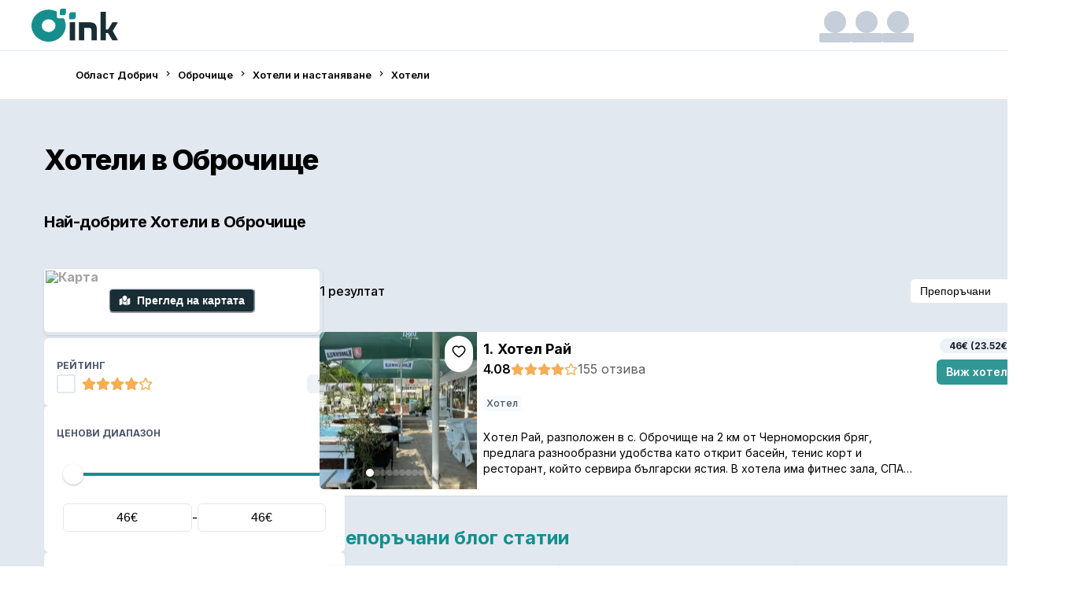

--- FILE ---
content_type: text/html; charset=utf-8
request_url: https://www.oink.bg/search/obrochishte/hotel
body_size: 41450
content:
<!DOCTYPE html><html lang="bg"><head><meta charSet="utf-8" data-next-head=""/><meta charSet="utf-8"/><meta name="viewport" content="width=device-width, initial-scale=1" data-next-head=""/><title data-next-head="">Топ 10 Хотели в Оброчище - Обновено 2026 | Oink</title><meta name="robots" content="index,follow" data-next-head=""/><meta name="description" content="Открийте най-добрите Хотели в Оброчище с нашата селекция от топ 10 Хотели. Сравнете цените и направете своята резервация!" data-next-head=""/><meta property="fb:app_id" content="524057652661218" data-next-head=""/><meta property="og:title" content="Топ 10 Хотели в Оброчище - Обновено 2026 | Oink" data-next-head=""/><meta property="og:description" content="Открийте най-добрите Хотели в Оброчище с нашата селекция от топ 10 Хотели. Сравнете цените и направете своята резервация!" data-next-head=""/><meta property="og:url" content="https://www.oink.bg/search/obrochishte/hotel" data-next-head=""/><meta property="og:type" content="website" data-next-head=""/><meta property="og:image" content="https://cdn.oink.bg/gallery/64293/95fb7cf3-accf-4804-90a1-8525ba046685_large.webp" data-next-head=""/><meta property="og:image:alt" content="Хотели в Оброчище" data-next-head=""/><meta property="og:locale" content="bg_BG" data-next-head=""/><meta property="og:site_name" content="Oink" data-next-head=""/><link rel="canonical" href="https://www.oink.bg/search/obrochishte/hotel" data-next-head=""/><link rel="apple-touch-icon" sizes="180x180" href="/images/favicon/apple-touch-icon.png"/><link rel="icon" type="image/png" sizes="32x32" href="/images/favicon/favicon-32x32.png"/><link rel="icon" type="image/png" sizes="16x16" href="/images/favicon/favicon-16x16.png"/><link rel="manifest" href="/images/favicon/site.webmanifest"/><link rel="mask-icon" href="/images/favicon/safari-pinned-tab.svg" color="#5bbad5"/><link rel="shortcut icon" href="/images/favicon/favicon.ico"/><meta name="msapplication-TileColor" content="#da532c"/><meta name="msapplication-config" content="/images/favicon/browserconfig.xml"/><meta name="theme-color" content="#ffffff"/><link rel="preload" href="/_next/static/media/9c72aa0f40e4eef8-s.p.18a48cbc.woff2" as="font" type="font/woff2" crossorigin="anonymous" data-next-font="size-adjust"/><link rel="preload" href="/_next/static/media/83afe278b6a6bb3c-s.p.3a6ba036.woff2" as="font" type="font/woff2" crossorigin="anonymous" data-next-font="size-adjust"/><link nonce="e3fcfe4510155cf32378b1974ff580bf8cc07c2a90f749797fea170efa2bc8c4" rel="preload" href="/_next/static/chunks/83b4c3f657866136.css" as="style"/><link nonce="e3fcfe4510155cf32378b1974ff580bf8cc07c2a90f749797fea170efa2bc8c4" rel="preload" href="/_next/static/chunks/5ec9b9a80f4078a2.css" as="style"/><link nonce="e3fcfe4510155cf32378b1974ff580bf8cc07c2a90f749797fea170efa2bc8c4" rel="stylesheet" href="/_next/static/chunks/83b4c3f657866136.css" data-n-g=""/><link nonce="e3fcfe4510155cf32378b1974ff580bf8cc07c2a90f749797fea170efa2bc8c4" rel="stylesheet" href="/_next/static/chunks/5ec9b9a80f4078a2.css" data-n-g=""/><noscript data-n-css="e3fcfe4510155cf32378b1974ff580bf8cc07c2a90f749797fea170efa2bc8c4"></noscript><script src="/_next/static/chunks/338c8dcf954b9987.js" nonce="e3fcfe4510155cf32378b1974ff580bf8cc07c2a90f749797fea170efa2bc8c4" defer=""></script><script src="/_next/static/chunks/d3a33a27fcecda31.js" nonce="e3fcfe4510155cf32378b1974ff580bf8cc07c2a90f749797fea170efa2bc8c4" defer=""></script><script src="/_next/static/chunks/05ac5deddc8bef01.js" nonce="e3fcfe4510155cf32378b1974ff580bf8cc07c2a90f749797fea170efa2bc8c4" defer=""></script><script src="/_next/static/chunks/aefe62b192fe8035.js" nonce="e3fcfe4510155cf32378b1974ff580bf8cc07c2a90f749797fea170efa2bc8c4" defer=""></script><script src="/_next/static/chunks/1b64cf947975d28f.js" nonce="e3fcfe4510155cf32378b1974ff580bf8cc07c2a90f749797fea170efa2bc8c4" defer=""></script><script src="/_next/static/chunks/27a82377aa8a60b3.js" nonce="e3fcfe4510155cf32378b1974ff580bf8cc07c2a90f749797fea170efa2bc8c4" defer=""></script><script src="/_next/static/chunks/f95fcd2d8081d972.js" nonce="e3fcfe4510155cf32378b1974ff580bf8cc07c2a90f749797fea170efa2bc8c4" defer=""></script><script src="/_next/static/chunks/f269f09f1ccd3708.js" nonce="e3fcfe4510155cf32378b1974ff580bf8cc07c2a90f749797fea170efa2bc8c4" defer=""></script><script src="/_next/static/chunks/d125824eb3b22f5a.js" nonce="e3fcfe4510155cf32378b1974ff580bf8cc07c2a90f749797fea170efa2bc8c4" defer=""></script><script src="/_next/static/chunks/8fc4fb23045d7446.js" nonce="e3fcfe4510155cf32378b1974ff580bf8cc07c2a90f749797fea170efa2bc8c4" defer=""></script><script src="/_next/static/chunks/14224de0faa92071.js" nonce="e3fcfe4510155cf32378b1974ff580bf8cc07c2a90f749797fea170efa2bc8c4" defer=""></script><script src="/_next/static/chunks/eaa00a2ee652337e.js" nonce="e3fcfe4510155cf32378b1974ff580bf8cc07c2a90f749797fea170efa2bc8c4" defer=""></script><script src="/_next/static/chunks/a9803625955e3116.js" nonce="e3fcfe4510155cf32378b1974ff580bf8cc07c2a90f749797fea170efa2bc8c4" defer=""></script><script src="/_next/static/chunks/6c8f7ce75ce79a82.js" nonce="e3fcfe4510155cf32378b1974ff580bf8cc07c2a90f749797fea170efa2bc8c4" defer=""></script><script src="/_next/static/chunks/f2f1bc1eb8e14035.js" nonce="e3fcfe4510155cf32378b1974ff580bf8cc07c2a90f749797fea170efa2bc8c4" defer=""></script><script src="/_next/static/chunks/4a6052f8b61821ff.js" nonce="e3fcfe4510155cf32378b1974ff580bf8cc07c2a90f749797fea170efa2bc8c4" defer=""></script><script src="/_next/static/chunks/168f178573890f44.js" nonce="e3fcfe4510155cf32378b1974ff580bf8cc07c2a90f749797fea170efa2bc8c4" defer=""></script><script src="/_next/static/chunks/f32cac3d39a99873.js" nonce="e3fcfe4510155cf32378b1974ff580bf8cc07c2a90f749797fea170efa2bc8c4" defer=""></script><script src="/_next/static/chunks/1bd6086d92d64c71.js" nonce="e3fcfe4510155cf32378b1974ff580bf8cc07c2a90f749797fea170efa2bc8c4" defer=""></script><script src="/_next/static/chunks/e039779263ea8795.js" nonce="e3fcfe4510155cf32378b1974ff580bf8cc07c2a90f749797fea170efa2bc8c4" defer=""></script><script src="/_next/static/chunks/22f1fd7683361d14.js" nonce="e3fcfe4510155cf32378b1974ff580bf8cc07c2a90f749797fea170efa2bc8c4" defer=""></script><script src="/_next/static/chunks/69bd320c708d67ee.js" nonce="e3fcfe4510155cf32378b1974ff580bf8cc07c2a90f749797fea170efa2bc8c4" defer=""></script><script src="/_next/static/chunks/362421f5544c1e8d.js" nonce="e3fcfe4510155cf32378b1974ff580bf8cc07c2a90f749797fea170efa2bc8c4" defer=""></script><script src="/_next/static/chunks/0cee808c013236c2.js" nonce="e3fcfe4510155cf32378b1974ff580bf8cc07c2a90f749797fea170efa2bc8c4" defer=""></script><script src="/_next/static/chunks/9ddd852796aa3ef4.js" nonce="e3fcfe4510155cf32378b1974ff580bf8cc07c2a90f749797fea170efa2bc8c4" defer=""></script><script src="/_next/static/chunks/turbopack-6f9615a49d81823c.js" nonce="e3fcfe4510155cf32378b1974ff580bf8cc07c2a90f749797fea170efa2bc8c4" defer=""></script><script src="/_next/static/chunks/2888a9f6ecf3e705.js" nonce="e3fcfe4510155cf32378b1974ff580bf8cc07c2a90f749797fea170efa2bc8c4" defer=""></script><script src="/_next/static/chunks/8419b3d3741f83aa.js" nonce="e3fcfe4510155cf32378b1974ff580bf8cc07c2a90f749797fea170efa2bc8c4" defer=""></script><script src="/_next/static/chunks/fbfe9f5891504228.js" nonce="e3fcfe4510155cf32378b1974ff580bf8cc07c2a90f749797fea170efa2bc8c4" defer=""></script><script src="/_next/static/chunks/19e5e5bae239741b.js" nonce="e3fcfe4510155cf32378b1974ff580bf8cc07c2a90f749797fea170efa2bc8c4" defer=""></script><script src="/_next/static/chunks/ddb8ac257ed70a41.js" nonce="e3fcfe4510155cf32378b1974ff580bf8cc07c2a90f749797fea170efa2bc8c4" defer=""></script><script src="/_next/static/chunks/0831470b6b7b09a4.js" nonce="e3fcfe4510155cf32378b1974ff580bf8cc07c2a90f749797fea170efa2bc8c4" defer=""></script><script src="/_next/static/chunks/53d301dd58fe3836.js" nonce="e3fcfe4510155cf32378b1974ff580bf8cc07c2a90f749797fea170efa2bc8c4" defer=""></script><script src="/_next/static/chunks/7104b4d5fdb02181.js" nonce="e3fcfe4510155cf32378b1974ff580bf8cc07c2a90f749797fea170efa2bc8c4" defer=""></script><script src="/_next/static/chunks/3b20b37641317077.js" nonce="e3fcfe4510155cf32378b1974ff580bf8cc07c2a90f749797fea170efa2bc8c4" defer=""></script><script src="/_next/static/chunks/9500559b3d198dea.js" nonce="e3fcfe4510155cf32378b1974ff580bf8cc07c2a90f749797fea170efa2bc8c4" defer=""></script><script src="/_next/static/chunks/f19b1b32b805a2a7.js" nonce="e3fcfe4510155cf32378b1974ff580bf8cc07c2a90f749797fea170efa2bc8c4" defer=""></script><script src="/_next/static/chunks/2a1289d23b273db0.js" nonce="e3fcfe4510155cf32378b1974ff580bf8cc07c2a90f749797fea170efa2bc8c4" defer=""></script><script src="/_next/static/chunks/5be2f72e65f06c39.js" nonce="e3fcfe4510155cf32378b1974ff580bf8cc07c2a90f749797fea170efa2bc8c4" defer=""></script><script src="/_next/static/chunks/dbdecf4213aed67f.js" nonce="e3fcfe4510155cf32378b1974ff580bf8cc07c2a90f749797fea170efa2bc8c4" defer=""></script><script src="/_next/static/chunks/f1f21404ea49d8de.js" nonce="e3fcfe4510155cf32378b1974ff580bf8cc07c2a90f749797fea170efa2bc8c4" defer=""></script><script src="/_next/static/chunks/26466c8eb2455c50.js" nonce="e3fcfe4510155cf32378b1974ff580bf8cc07c2a90f749797fea170efa2bc8c4" defer=""></script><script src="/_next/static/chunks/a644480cdad555f5.js" nonce="e3fcfe4510155cf32378b1974ff580bf8cc07c2a90f749797fea170efa2bc8c4" defer=""></script><script src="/_next/static/chunks/e8e6c05d504cc8ff.js" nonce="e3fcfe4510155cf32378b1974ff580bf8cc07c2a90f749797fea170efa2bc8c4" defer=""></script><script src="/_next/static/chunks/898951ce9b31f4a8.js" nonce="e3fcfe4510155cf32378b1974ff580bf8cc07c2a90f749797fea170efa2bc8c4" defer=""></script><script src="/_next/static/chunks/23753b153814c6a3.js" nonce="e3fcfe4510155cf32378b1974ff580bf8cc07c2a90f749797fea170efa2bc8c4" defer=""></script><script src="/_next/static/chunks/b421a99ad752a2eb.js" nonce="e3fcfe4510155cf32378b1974ff580bf8cc07c2a90f749797fea170efa2bc8c4" defer=""></script><script src="/_next/static/chunks/af060f817dceb2de.js" nonce="e3fcfe4510155cf32378b1974ff580bf8cc07c2a90f749797fea170efa2bc8c4" defer=""></script><script src="/_next/static/chunks/turbopack-1622b37f35f7e462.js" nonce="e3fcfe4510155cf32378b1974ff580bf8cc07c2a90f749797fea170efa2bc8c4" defer=""></script><script src="/_next/static/NgS-uwiAKTKAe6ki5v79f/_ssgManifest.js" nonce="e3fcfe4510155cf32378b1974ff580bf8cc07c2a90f749797fea170efa2bc8c4" defer=""></script><script src="/_next/static/NgS-uwiAKTKAe6ki5v79f/_buildManifest.js" nonce="e3fcfe4510155cf32378b1974ff580bf8cc07c2a90f749797fea170efa2bc8c4" defer=""></script></head><body><link rel="preload" as="image" href="/assets/oink_o.svg"/><link rel="preload" as="image" href="https://api.oink.bg/businesses/static_map?longitude=28.05337800&amp;latitude=43.39528400&amp;key=96d4113ac9b565a018df3b6d4b5f383ca4003247257b60a4ee039421892869dd&amp;type=1&amp;lang=bg"/><link rel="preload" as="image" href="https://cdn.oink.bg/blog/84854458-d251-4cc5-9439-c71e20382a37_medium.webp"/><link rel="preload" as="image" href="https://cdn.oink.bg/blog/bff93254-ed3d-4074-aa18-60731ece613b_medium.webp"/><link rel="preload" as="image" href="https://cdn.oink.bg/blog/3b793530-633d-4290-b297-067afaefe4b7_medium.webp"/><div id="__next"><div class="inter_4e5878f0-module__-4GtGa__className"><style data-emotion="css-global 4fmesh">:host,:root,[data-theme]{--chakra-ring-inset:var(--chakra-empty,/*!*/ /*!*/);--chakra-ring-offset-width:0px;--chakra-ring-offset-color:#fff;--chakra-ring-color:rgba(66, 153, 225, 0.6);--chakra-ring-offset-shadow:0 0 #0000;--chakra-ring-shadow:0 0 #0000;--chakra-space-x-reverse:0;--chakra-space-y-reverse:0;--chakra-colors-transparent:transparent;--chakra-colors-current:currentColor;--chakra-colors-black:#000000;--chakra-colors-white:#FFFFFF;--chakra-colors-whiteAlpha-50:rgba(255, 255, 255, 0.04);--chakra-colors-whiteAlpha-100:rgba(255, 255, 255, 0.06);--chakra-colors-whiteAlpha-200:rgba(255, 255, 255, 0.08);--chakra-colors-whiteAlpha-300:rgba(255, 255, 255, 0.16);--chakra-colors-whiteAlpha-400:rgba(255, 255, 255, 0.24);--chakra-colors-whiteAlpha-500:rgba(255, 255, 255, 0.36);--chakra-colors-whiteAlpha-600:rgba(255, 255, 255, 0.48);--chakra-colors-whiteAlpha-700:rgba(255, 255, 255, 0.64);--chakra-colors-whiteAlpha-800:rgba(255, 255, 255, 0.80);--chakra-colors-whiteAlpha-900:rgba(255, 255, 255, 0.92);--chakra-colors-blackAlpha-50:rgba(0, 0, 0, 0.04);--chakra-colors-blackAlpha-100:rgba(0, 0, 0, 0.06);--chakra-colors-blackAlpha-200:rgba(0, 0, 0, 0.08);--chakra-colors-blackAlpha-300:rgba(0, 0, 0, 0.16);--chakra-colors-blackAlpha-400:rgba(0, 0, 0, 0.24);--chakra-colors-blackAlpha-500:rgba(0, 0, 0, 0.36);--chakra-colors-blackAlpha-600:rgba(0, 0, 0, 0.48);--chakra-colors-blackAlpha-700:rgba(0, 0, 0, 0.64);--chakra-colors-blackAlpha-800:rgba(0, 0, 0, 0.80);--chakra-colors-blackAlpha-900:rgba(0, 0, 0, 0.92);--chakra-colors-gray-50:#F7FAFC;--chakra-colors-gray-100:#EDF2F7;--chakra-colors-gray-200:#E2E8F0;--chakra-colors-gray-300:#CBD5E0;--chakra-colors-gray-400:#A0AEC0;--chakra-colors-gray-500:#718096;--chakra-colors-gray-600:#4A5568;--chakra-colors-gray-700:#2D3748;--chakra-colors-gray-800:#1A202C;--chakra-colors-gray-900:#171923;--chakra-colors-red-50:#FFF5F5;--chakra-colors-red-100:#FED7D7;--chakra-colors-red-200:#FEB2B2;--chakra-colors-red-300:#FC8181;--chakra-colors-red-400:#F56565;--chakra-colors-red-500:#E53E3E;--chakra-colors-red-600:#C53030;--chakra-colors-red-700:#9B2C2C;--chakra-colors-red-800:#822727;--chakra-colors-red-900:#63171B;--chakra-colors-orange-50:#FFFAF0;--chakra-colors-orange-100:#FEEBC8;--chakra-colors-orange-200:#FBD38D;--chakra-colors-orange-300:#F6AD55;--chakra-colors-orange-400:#ED8936;--chakra-colors-orange-500:#DD6B20;--chakra-colors-orange-600:#C05621;--chakra-colors-orange-700:#9C4221;--chakra-colors-orange-800:#7B341E;--chakra-colors-orange-900:#652B19;--chakra-colors-yellow-50:#FFFFF0;--chakra-colors-yellow-100:#FEFCBF;--chakra-colors-yellow-200:#FAF089;--chakra-colors-yellow-300:#F6E05E;--chakra-colors-yellow-400:#ECC94B;--chakra-colors-yellow-500:#D69E2E;--chakra-colors-yellow-600:#B7791F;--chakra-colors-yellow-700:#975A16;--chakra-colors-yellow-800:#744210;--chakra-colors-yellow-900:#5F370E;--chakra-colors-green-50:#F0FFF4;--chakra-colors-green-100:#C6F6D5;--chakra-colors-green-200:#9AE6B4;--chakra-colors-green-300:#68D391;--chakra-colors-green-400:#48BB78;--chakra-colors-green-500:#38A169;--chakra-colors-green-600:#2F855A;--chakra-colors-green-700:#276749;--chakra-colors-green-800:#22543D;--chakra-colors-green-900:#1C4532;--chakra-colors-teal-50:#E6FFFA;--chakra-colors-teal-100:#B2F5EA;--chakra-colors-teal-200:#81E6D9;--chakra-colors-teal-300:#4FD1C5;--chakra-colors-teal-400:#38B2AC;--chakra-colors-teal-500:#319795;--chakra-colors-teal-600:#2C7A7B;--chakra-colors-teal-700:#285E61;--chakra-colors-teal-800:#234E52;--chakra-colors-teal-900:#1D4044;--chakra-colors-blue-50:#ebf8ff;--chakra-colors-blue-100:#bee3f8;--chakra-colors-blue-200:#90cdf4;--chakra-colors-blue-300:#63b3ed;--chakra-colors-blue-400:#4299e1;--chakra-colors-blue-500:#3182ce;--chakra-colors-blue-600:#2b6cb0;--chakra-colors-blue-700:#2c5282;--chakra-colors-blue-800:#2a4365;--chakra-colors-blue-900:#1A365D;--chakra-colors-cyan-50:#EDFDFD;--chakra-colors-cyan-100:#C4F1F9;--chakra-colors-cyan-200:#9DECF9;--chakra-colors-cyan-300:#76E4F7;--chakra-colors-cyan-400:#0BC5EA;--chakra-colors-cyan-500:#00B5D8;--chakra-colors-cyan-600:#00A3C4;--chakra-colors-cyan-700:#0987A0;--chakra-colors-cyan-800:#086F83;--chakra-colors-cyan-900:#065666;--chakra-colors-purple-50:#FAF5FF;--chakra-colors-purple-100:#E9D8FD;--chakra-colors-purple-200:#D6BCFA;--chakra-colors-purple-300:#B794F4;--chakra-colors-purple-400:#9F7AEA;--chakra-colors-purple-500:#805AD5;--chakra-colors-purple-600:#6B46C1;--chakra-colors-purple-700:#553C9A;--chakra-colors-purple-800:#44337A;--chakra-colors-purple-900:#322659;--chakra-colors-pink-50:#FFF5F7;--chakra-colors-pink-100:#FED7E2;--chakra-colors-pink-200:#FBB6CE;--chakra-colors-pink-300:#F687B3;--chakra-colors-pink-400:#ED64A6;--chakra-colors-pink-500:#D53F8C;--chakra-colors-pink-600:#B83280;--chakra-colors-pink-700:#97266D;--chakra-colors-pink-800:#702459;--chakra-colors-pink-900:#521B41;--chakra-colors-brand-50:#EAFBFB;--chakra-colors-brand-100:#B0F3F3;--chakra-colors-brand-200:#9DF0EF;--chakra-colors-brand-300:#24D0CF;--chakra-colors-brand-400:#1EA9A9;--chakra-colors-brand-500:#148F8E;--chakra-colors-brand-600:#136060;--chakra-colors-brand-700:#0F3E3E;--chakra-colors-brand-800:#0D2F2F;--chakra-colors-brand-900:#071313;--chakra-colors-secondary-100:#a9b1b9;--chakra-colors-secondary-200:##838e99;--chakra-colors-secondary-300:#5d6c79;--chakra-colors-secondary-400:#384a5a;--chakra-colors-secondary-500:#091114;--chakra-colors-secondary-600:#070e10;--chakra-colors-secondary-700:#060b0d;--chakra-colors-secondary-800:#04080a;--chakra-colors-secondary-900:#020406;--chakra-colors-logo-icon:#158e8d;--chakra-colors-logo-text:#192d34;--chakra-colors-skeleton-start:#e2e8f0;--chakra-colors-skeleton-end:#d8dfe7;--chakra-borders-none:0;--chakra-borders-1px:1px solid;--chakra-borders-2px:2px solid;--chakra-borders-4px:4px solid;--chakra-borders-8px:8px solid;--chakra-fonts-heading:Inter,serif;--chakra-fonts-body:Inter,sans-serif;--chakra-fonts-mono:Menlo,monospace;--chakra-fontSizes-3xs:0.45rem;--chakra-fontSizes-2xs:0.625rem;--chakra-fontSizes-xs:0.75rem;--chakra-fontSizes-sm:0.875rem;--chakra-fontSizes-md:1rem;--chakra-fontSizes-lg:1.125rem;--chakra-fontSizes-xl:1.25rem;--chakra-fontSizes-2xl:1.5rem;--chakra-fontSizes-3xl:1.875rem;--chakra-fontSizes-4xl:2.25rem;--chakra-fontSizes-5xl:3rem;--chakra-fontSizes-6xl:3.75rem;--chakra-fontSizes-7xl:4.5rem;--chakra-fontSizes-8xl:6rem;--chakra-fontSizes-9xl:8rem;--chakra-fontWeights-hairline:100;--chakra-fontWeights-thin:200;--chakra-fontWeights-light:300;--chakra-fontWeights-normal:400;--chakra-fontWeights-medium:500;--chakra-fontWeights-semibold:600;--chakra-fontWeights-bold:700;--chakra-fontWeights-extrabold:800;--chakra-fontWeights-black:900;--chakra-letterSpacings-tighter:-0.05em;--chakra-letterSpacings-tight:-0.025em;--chakra-letterSpacings-normal:0;--chakra-letterSpacings-wide:0.025em;--chakra-letterSpacings-wider:0.05em;--chakra-letterSpacings-widest:0.1em;--chakra-lineHeights-3:.75rem;--chakra-lineHeights-4:1rem;--chakra-lineHeights-5:1.25rem;--chakra-lineHeights-6:1.5rem;--chakra-lineHeights-7:1.75rem;--chakra-lineHeights-8:2rem;--chakra-lineHeights-9:2.25rem;--chakra-lineHeights-10:2.5rem;--chakra-lineHeights-normal:normal;--chakra-lineHeights-none:1;--chakra-lineHeights-shorter:1.25;--chakra-lineHeights-short:1.375;--chakra-lineHeights-base:1.5;--chakra-lineHeights-tall:1.625;--chakra-lineHeights-taller:2;--chakra-radii-none:0;--chakra-radii-sm:0.125rem;--chakra-radii-base:0.25rem;--chakra-radii-md:0.375rem;--chakra-radii-lg:0.5rem;--chakra-radii-xl:0.75rem;--chakra-radii-2xl:1rem;--chakra-radii-3xl:1.5rem;--chakra-radii-full:9999px;--chakra-space-1:0.25rem;--chakra-space-2:0.5rem;--chakra-space-3:0.75rem;--chakra-space-4:1rem;--chakra-space-5:1.25rem;--chakra-space-6:1.5rem;--chakra-space-7:1.75rem;--chakra-space-8:2rem;--chakra-space-9:2.25rem;--chakra-space-10:2.5rem;--chakra-space-12:3rem;--chakra-space-14:3.5rem;--chakra-space-16:4rem;--chakra-space-20:5rem;--chakra-space-24:6rem;--chakra-space-28:7rem;--chakra-space-32:8rem;--chakra-space-36:9rem;--chakra-space-40:10rem;--chakra-space-44:11rem;--chakra-space-48:12rem;--chakra-space-52:13rem;--chakra-space-56:14rem;--chakra-space-60:15rem;--chakra-space-64:16rem;--chakra-space-72:18rem;--chakra-space-80:20rem;--chakra-space-96:24rem;--chakra-space-px:1px;--chakra-space-0-5:0.125rem;--chakra-space-1-5:0.375rem;--chakra-space-2-5:0.625rem;--chakra-space-3-5:0.875rem;--chakra-shadows-xs:0 0 0 1px rgba(0, 0, 0, 0.05);--chakra-shadows-sm:0 1px 2px 0 rgba(0, 0, 0, 0.05);--chakra-shadows-base:0 1px 3px 0 rgba(0, 0, 0, 0.1),0 1px 2px 0 rgba(0, 0, 0, 0.06);--chakra-shadows-md:0 4px 6px -1px rgba(0, 0, 0, 0.1),0 2px 4px -1px rgba(0, 0, 0, 0.06);--chakra-shadows-lg:0 10px 15px -3px rgba(0, 0, 0, 0.1),0 4px 6px -2px rgba(0, 0, 0, 0.05);--chakra-shadows-xl:0 20px 25px -5px rgba(0, 0, 0, 0.1),0 10px 10px -5px rgba(0, 0, 0, 0.04);--chakra-shadows-2xl:0 25px 50px -12px rgba(0, 0, 0, 0.25);--chakra-shadows-outline:0 0 0 3px rgba(66, 153, 225, 0.6);--chakra-shadows-inner:inset 0 2px 4px 0 rgba(0,0,0,0.06);--chakra-shadows-none:none;--chakra-shadows-dark-lg:rgba(0, 0, 0, 0.1) 0px 0px 0px 1px,rgba(0, 0, 0, 0.2) 0px 5px 10px,rgba(0, 0, 0, 0.4) 0px 15px 40px;--chakra-sizes-1:0.25rem;--chakra-sizes-2:0.5rem;--chakra-sizes-3:0.75rem;--chakra-sizes-4:1rem;--chakra-sizes-5:1.25rem;--chakra-sizes-6:1.5rem;--chakra-sizes-7:1.75rem;--chakra-sizes-8:2rem;--chakra-sizes-9:2.25rem;--chakra-sizes-10:2.5rem;--chakra-sizes-12:3rem;--chakra-sizes-14:3.5rem;--chakra-sizes-16:4rem;--chakra-sizes-20:5rem;--chakra-sizes-24:6rem;--chakra-sizes-28:7rem;--chakra-sizes-32:8rem;--chakra-sizes-36:9rem;--chakra-sizes-40:10rem;--chakra-sizes-44:11rem;--chakra-sizes-48:12rem;--chakra-sizes-52:13rem;--chakra-sizes-56:14rem;--chakra-sizes-60:15rem;--chakra-sizes-64:16rem;--chakra-sizes-72:18rem;--chakra-sizes-80:20rem;--chakra-sizes-96:24rem;--chakra-sizes-px:1px;--chakra-sizes-0-5:0.125rem;--chakra-sizes-1-5:0.375rem;--chakra-sizes-2-5:0.625rem;--chakra-sizes-3-5:0.875rem;--chakra-sizes-max:max-content;--chakra-sizes-min:min-content;--chakra-sizes-full:100%;--chakra-sizes-3xs:14rem;--chakra-sizes-2xs:16rem;--chakra-sizes-xs:20rem;--chakra-sizes-sm:24rem;--chakra-sizes-md:28rem;--chakra-sizes-lg:32rem;--chakra-sizes-xl:36rem;--chakra-sizes-2xl:42rem;--chakra-sizes-3xl:48rem;--chakra-sizes-4xl:56rem;--chakra-sizes-5xl:64rem;--chakra-sizes-6xl:72rem;--chakra-sizes-7xl:80rem;--chakra-sizes-8xl:90rem;--chakra-sizes-prose:60ch;--chakra-sizes-container-sm:640px;--chakra-sizes-container-md:768px;--chakra-sizes-container-lg:1024px;--chakra-sizes-container-xl:1280px;--chakra-zIndices-hide:-1;--chakra-zIndices-auto:auto;--chakra-zIndices-base:0;--chakra-zIndices-docked:10;--chakra-zIndices-dropdown:1000;--chakra-zIndices-sticky:1100;--chakra-zIndices-banner:1200;--chakra-zIndices-overlay:1300;--chakra-zIndices-modal:1400;--chakra-zIndices-popover:1500;--chakra-zIndices-skipLink:1600;--chakra-zIndices-toast:1700;--chakra-zIndices-tooltip:1800;--chakra-transition-property-common:background-color,border-color,color,fill,stroke,opacity,box-shadow,transform;--chakra-transition-property-colors:background-color,border-color,color,fill,stroke;--chakra-transition-property-dimensions:width,height;--chakra-transition-property-position:left,right,top,bottom;--chakra-transition-property-background:background-color,background-image,background-position;--chakra-transition-easing-ease-in:cubic-bezier(0.4, 0, 1, 1);--chakra-transition-easing-ease-out:cubic-bezier(0, 0, 0.2, 1);--chakra-transition-easing-ease-in-out:cubic-bezier(0.4, 0, 0.2, 1);--chakra-transition-duration-ultra-fast:50ms;--chakra-transition-duration-faster:100ms;--chakra-transition-duration-fast:150ms;--chakra-transition-duration-normal:200ms;--chakra-transition-duration-slow:300ms;--chakra-transition-duration-slower:400ms;--chakra-transition-duration-ultra-slow:500ms;--chakra-blur-none:0;--chakra-blur-sm:4px;--chakra-blur-base:8px;--chakra-blur-md:12px;--chakra-blur-lg:16px;--chakra-blur-xl:24px;--chakra-blur-2xl:40px;--chakra-blur-3xl:64px;--chakra-breakpoints-base:0em;--chakra-breakpoints-sm:30em;--chakra-breakpoints-md:48em;--chakra-breakpoints-lg:62em;--chakra-breakpoints-xl:80em;--chakra-breakpoints-2xl:96em;--chakra-colors-fg-subtle:var(--chakra-colors-gray-500);--chakra-colors-bg-subtle:var(--chakra-colors-gray-50);--chakra-colors-fg-success:var(--chakra-colors-green-600);--chakra-colors-bg-success:var(--chakra-colors-green-100);}.chakra-ui-light :host:not([data-theme]),.chakra-ui-light :root:not([data-theme]),.chakra-ui-light [data-theme]:not([data-theme]),[data-theme=light] :host:not([data-theme]),[data-theme=light] :root:not([data-theme]),[data-theme=light] [data-theme]:not([data-theme]),:host[data-theme=light],:root[data-theme=light],[data-theme][data-theme=light]{--chakra-colors-chakra-body-text:var(--chakra-colors-gray-800);--chakra-colors-chakra-body-bg:var(--chakra-colors-white);--chakra-colors-chakra-border-color:var(--chakra-colors-gray-200);--chakra-colors-chakra-inverse-text:var(--chakra-colors-white);--chakra-colors-chakra-subtle-bg:var(--chakra-colors-gray-100);--chakra-colors-chakra-subtle-text:var(--chakra-colors-gray-600);--chakra-colors-chakra-placeholder-color:var(--chakra-colors-gray-500);}.chakra-ui-dark :host:not([data-theme]),.chakra-ui-dark :root:not([data-theme]),.chakra-ui-dark [data-theme]:not([data-theme]),[data-theme=dark] :host:not([data-theme]),[data-theme=dark] :root:not([data-theme]),[data-theme=dark] [data-theme]:not([data-theme]),:host[data-theme=dark],:root[data-theme=dark],[data-theme][data-theme=dark]{--chakra-colors-chakra-body-text:var(--chakra-colors-whiteAlpha-900);--chakra-colors-chakra-body-bg:var(--chakra-colors-gray-800);--chakra-colors-chakra-border-color:var(--chakra-colors-whiteAlpha-300);--chakra-colors-chakra-inverse-text:var(--chakra-colors-gray-800);--chakra-colors-chakra-subtle-bg:var(--chakra-colors-gray-700);--chakra-colors-chakra-subtle-text:var(--chakra-colors-gray-400);--chakra-colors-chakra-placeholder-color:var(--chakra-colors-whiteAlpha-400);--chakra-colors-fg-subtle:var(--chakra-colors-gray-400);--chakra-colors-bg-subtle:var(--chakra-colors-gray-800);--chakra-colors-fg-success:var(--chakra-colors-green-600);--chakra-colors-bg-success:var(--chakra-colors-green-100);}</style><style data-emotion="css-global fubdgu">html{line-height:1.5;-webkit-text-size-adjust:100%;font-family:system-ui,sans-serif;-webkit-font-smoothing:antialiased;text-rendering:optimizeLegibility;-moz-osx-font-smoothing:grayscale;touch-action:manipulation;}body{position:relative;min-height:100%;margin:0;font-feature-settings:"kern";}:where(*, *::before, *::after){border-width:0;border-style:solid;box-sizing:border-box;word-wrap:break-word;}main{display:block;}hr{border-top-width:1px;box-sizing:content-box;height:0;overflow:visible;}:where(pre, code, kbd,samp){font-family:SFMono-Regular,Menlo,Monaco,Consolas,monospace;font-size:1em;}a{background-color:transparent;color:inherit;-webkit-text-decoration:inherit;text-decoration:inherit;}abbr[title]{border-bottom:none;-webkit-text-decoration:underline;text-decoration:underline;-webkit-text-decoration:underline dotted;-webkit-text-decoration:underline dotted;text-decoration:underline dotted;}:where(b, strong){font-weight:bold;}small{font-size:80%;}:where(sub,sup){font-size:75%;line-height:0;position:relative;vertical-align:baseline;}sub{bottom:-0.25em;}sup{top:-0.5em;}img{border-style:none;}:where(button, input, optgroup, select, textarea){font-family:inherit;font-size:100%;line-height:1.15;margin:0;}:where(button, input){overflow:visible;}:where(button, select){text-transform:none;}:where(
          button::-moz-focus-inner,
          [type="button"]::-moz-focus-inner,
          [type="reset"]::-moz-focus-inner,
          [type="submit"]::-moz-focus-inner
        ){border-style:none;padding:0;}fieldset{padding:0.35em 0.75em 0.625em;}legend{box-sizing:border-box;color:inherit;display:table;max-width:100%;padding:0;white-space:normal;}progress{vertical-align:baseline;}textarea{overflow:auto;}:where([type="checkbox"], [type="radio"]){box-sizing:border-box;padding:0;}input[type="number"]::-webkit-inner-spin-button,input[type="number"]::-webkit-outer-spin-button{-webkit-appearance:none!important;}input[type="number"]{-moz-appearance:textfield;}input[type="search"]{-webkit-appearance:textfield;outline-offset:-2px;}input[type="search"]::-webkit-search-decoration{-webkit-appearance:none!important;}::-webkit-file-upload-button{-webkit-appearance:button;font:inherit;}details{display:block;}summary{display:-webkit-box;display:-webkit-list-item;display:-ms-list-itembox;display:list-item;}template{display:none;}[hidden]{display:none!important;}:where(
          blockquote,
          dl,
          dd,
          h1,
          h2,
          h3,
          h4,
          h5,
          h6,
          hr,
          figure,
          p,
          pre
        ){margin:0;}button{background:transparent;padding:0;}fieldset{margin:0;padding:0;}:where(ol, ul){margin:0;padding:0;}textarea{resize:vertical;}:where(button, [role="button"]){cursor:pointer;}button::-moz-focus-inner{border:0!important;}table{border-collapse:collapse;}:where(h1, h2, h3, h4, h5, h6){font-size:inherit;font-weight:inherit;}:where(button, input, optgroup, select, textarea){padding:0;line-height:inherit;color:inherit;}:where(img, svg, video, canvas, audio, iframe, embed, object){display:block;}:where(img, video){max-width:100%;height:auto;}[data-js-focus-visible] :focus:not([data-focus-visible-added]):not(
          [data-focus-visible-disabled]
        ){outline:none;box-shadow:none;}select::-ms-expand{display:none;}:root,:host{--chakra-vh:100vh;}@supports (height: -webkit-fill-available){:root,:host{--chakra-vh:-webkit-fill-available;}}@supports (height: -moz-fill-available){:root,:host{--chakra-vh:-moz-fill-available;}}@supports (height: 100dvh){:root,:host{--chakra-vh:100dvh;}}</style><style data-emotion="css-global 1h2wb4z">body{font-family:var(--chakra-fonts-body);color:var(--chakra-colors-chakra-body-text);background:var(--chakra-colors-chakra-body-bg);transition-property:background-color;transition-duration:var(--chakra-transition-duration-normal);line-height:var(--chakra-lineHeights-base);}*::-webkit-input-placeholder{color:var(--chakra-colors-chakra-placeholder-color);}*::-moz-placeholder{color:var(--chakra-colors-chakra-placeholder-color);}*:-ms-input-placeholder{color:var(--chakra-colors-chakra-placeholder-color);}*::placeholder{color:var(--chakra-colors-chakra-placeholder-color);}*,*::before,::after{border-color:var(--chakra-colors-gray-200);}</style><style data-emotion="css-global 1e8xzde">body{overflow-y:scroll!important;-webkit-backface-visibility:hidden;}a.chakra-button{-webkit-text-decoration:none!important;text-decoration:none!important;}.chakra-linkbox__overlay{-webkit-text-decoration:none!important;text-decoration:none!important;}</style><script type="application/ld+json">{"@context":"https://schema.org","@type":"Organization","name":"Oink","logo":"https://www.oink.bg/assets/logo.svg","url":"https://www.oink.bg/","slogan":"Тук сме за теб!","sameAs":["https://www.facebook.com/oink.bg","https://www.instagram.com/oink.bg/","https://www.tiktok.com/@oink.bg","https://www.linkedin.com/company/oink-ltd"]}</script><style data-emotion="css 1casfxl">.css-1casfxl{z-index:99999;position:fixed;top:50px;right:0px;}</style><div id="oneTap" class="css-1casfxl"></div><style>
    #nprogress {
      pointer-events: none;
    }
    #nprogress .bar {
      background: #148F8E;
      position: fixed;
      z-index: 9999;
      top: 0;
      left: 0;
      width: 100%;
      height: 3px;
    }
    #nprogress .peg {
      display: block;
      position: absolute;
      right: 0px;
      width: 100px;
      height: 100%;
      box-shadow: 0 0 10px #148F8E, 0 0 5px #148F8E;
      opacity: 1;
      -webkit-transform: rotate(3deg) translate(0px, -4px);
      -ms-transform: rotate(3deg) translate(0px, -4px);
      transform: rotate(3deg) translate(0px, -4px);
    }
    #nprogress .spinner {
      display: block;
      position: fixed;
      z-index: 1031;
      top: 15px;
      right: 15px;
    }
    #nprogress .spinner-icon {
      width: 18px;
      height: 18px;
      box-sizing: border-box;
      border: solid 2px transparent;
      border-top-color: #148F8E;
      border-left-color: #148F8E;
      border-radius: 50%;
      -webkit-animation: nprogresss-spinner 400ms linear infinite;
      animation: nprogress-spinner 400ms linear infinite;
    }
    .nprogress-custom-parent {
      overflow: hidden;
      position: relative;
    }
    .nprogress-custom-parent #nprogress .spinner,
    .nprogress-custom-parent #nprogress .bar {
      position: absolute;
    }
    @-webkit-keyframes nprogress-spinner {
      0% {
        -webkit-transform: rotate(0deg);
      }
      100% {
        -webkit-transform: rotate(360deg);
      }
    }
    @keyframes nprogress-spinner {
      0% {
        transform: rotate(0deg);
      }
      100% {
        transform: rotate(360deg);
      }
    }
  </style><style data-emotion="css 2f0aaa">.css-2f0aaa{width:100%;-webkit-margin-start:auto;margin-inline-start:auto;-webkit-margin-end:auto;margin-inline-end:auto;max-width:var(--chakra-sizes-full);-webkit-padding-start:0px;padding-inline-start:0px;-webkit-padding-end:0px;padding-inline-end:0px;}</style><div class="chakra-container css-2f0aaa"><style data-emotion="css o44is">.css-o44is{display:-webkit-box;display:-webkit-flex;display:-ms-flexbox;display:flex;-webkit-flex-direction:column;-ms-flex-direction:column;flex-direction:column;min-height:100%;}</style><div class="css-o44is"><style data-emotion="css 1y1smtm">.css-1y1smtm{width:var(--chakra-sizes-full);background:var(--chakra-colors-white);margin:0 auto;-webkit-align-items:center;-webkit-box-align:center;-ms-flex-align:center;align-items:center;}</style><div class="css-1y1smtm"><style data-emotion="css 1erj0uv">.css-1erj0uv{-webkit-margin-start:auto;margin-inline-start:auto;-webkit-margin-end:auto;margin-inline-end:auto;width:var(--chakra-sizes-container-xl);max-width:var(--chakra-sizes-full);-webkit-padding-start:var(--chakra-space-4);padding-inline-start:var(--chakra-space-4);-webkit-padding-end:var(--chakra-space-4);padding-inline-end:var(--chakra-space-4);}@media screen and (min-width: 80em){.css-1erj0uv{-webkit-padding-start:var(--chakra-space-10);padding-inline-start:var(--chakra-space-10);-webkit-padding-end:var(--chakra-space-10);padding-inline-end:var(--chakra-space-10);}}</style><div class="chakra-container css-1erj0uv"><style data-emotion="css 79elbk">.css-79elbk{position:relative;}</style><div class="css-79elbk"><style data-emotion="css shm10p">.css-shm10p{display:-webkit-box;display:-webkit-flex;display:-ms-flexbox;display:flex;-webkit-align-items:center;-webkit-box-align:center;-ms-flex-align:center;align-items:center;-webkit-box-pack:justify;-webkit-justify-content:space-between;justify-content:space-between;-webkit-flex-direction:row;-ms-flex-direction:row;flex-direction:row;gap:var(--chakra-space-4);height:var(--chakra-sizes-16);}</style><div class="chakra-stack css-shm10p"><div class="css-0"><style data-emotion="css spn4bz">.css-spn4bz{transition-property:var(--chakra-transition-property-common);transition-duration:var(--chakra-transition-duration-fast);transition-timing-function:var(--chakra-transition-easing-ease-out);cursor:pointer;-webkit-text-decoration:none;text-decoration:none;outline:2px solid transparent;outline-offset:2px;color:inherit;}.css-spn4bz:hover,.css-spn4bz[data-hover]{-webkit-text-decoration:underline;text-decoration:underline;}.css-spn4bz:focus-visible,.css-spn4bz[data-focus-visible]{box-shadow:var(--chakra-shadows-outline);}</style><a class="chakra-link css-spn4bz" aria-label="Oink" href="/"><style data-emotion="css 12yyzef">.css-12yyzef{fill:none;display:none;width:110px;height:auto;}@media screen and (min-width: 48em){.css-12yyzef{display:block;}}</style><svg viewBox="0 0 751.43 290.1" class="css-12yyzef"><path fill="#192d34" d="M367.67,204.13h46.6V363.77h-46.6Z" transform="translate(-35.61 -84.99)"></path><path fill="#192d34" d="M447.4,204.13h86.46q19.15,0,32.36,3.8t21.36,11.55a43.42,43.42,0,0,1,11.65,20q3.49,12.24,3.49,28.79v95.5H556.13V275.85q0-11.72-4.66-16.89t-17.61-5.17H494v110H447.4Z" transform="translate(-35.61 -84.99)"></path><path fill="#192d34" d="M741.21,281,787,363.77H737.85l-37.8-64.47H681.93v64.47H635.34v-252h46.59V267.92h18.12l38.57-63.79h47.12Z" transform="translate(-35.61 -84.99)"></path><path fill="#158e8d" d="M273.86,169.3c-4,0-8.31-.05-11.68-1.9a11.89,11.89,0,0,1-5.79-8.69v-42a30,30,0,0,1,.41-4.89,164.55,164.55,0,0,0-15.05-7,156.09,156.09,0,0,0-115.37,0A150.58,150.58,0,0,0,79.08,135a141.77,141.77,0,0,0-31.81,44.81,133.95,133.95,0,0,0,0,109.32A141.55,141.55,0,0,0,79.08,333.9a152.66,152.66,0,0,0,105,41.2,152.71,152.71,0,0,0,105-41.2,141.86,141.86,0,0,0,31.81-44.81,133.95,133.95,0,0,0,0-109.32q-2.46-5.4-5.3-10.52h-1.49Zm-35.09,87a56.84,56.84,0,0,1-12.72,17.88,61.48,61.48,0,0,1-84,0,56.71,56.71,0,0,1-12.73-17.88,53.81,53.81,0,0,1,0-43.81,56.71,56.71,0,0,1,12.73-17.88,61.49,61.49,0,0,1,84,0,56.84,56.84,0,0,1,12.72,17.88,53.71,53.71,0,0,1,0,43.81Z" transform="translate(-35.61 -84.99)"></path><path id="romb2" fill="#158e8d" d="M281.47,135.27a8.27,8.27,0,0,0,3.3,5.91c1.92,1.26,4.36,1.3,6.65,1.29l22.88,0a28.46,28.46,0,0,0,6.46-.49c6.3-1.44,11.06-7.17,12.53-13.46a43.73,43.73,0,0,0,.75-10.1l-.11-26.19c0-2-.12-4.34-1.6-5.76S328.74,85,326.77,85L306.9,85c-4.15,0-7.89-.21-11.37.65a15.19,15.19,0,0,0-7.25,4.11,24.19,24.19,0,0,0-6.81,17Z" transform="translate(-35.61 -84.99)"></path><path fill="#158e8d" d="M362.5,170a9,9,0,0,0,3.57,6.37c2.08,1.36,4.72,1.4,7.2,1.39l24.79,0a31.55,31.55,0,0,0,7-.53c6.82-1.56,12-7.73,13.57-14.51a47.32,47.32,0,0,0,.81-10.9q-.06-14.12-.13-28.23c0-2.22-.12-4.69-1.73-6.22s-3.89-1.55-6-1.55l-21.53,0c-4.49,0-8.55-.23-12.32.7a16.56,16.56,0,0,0-7.84,4.43,26,26,0,0,0-7.38,18.29Z" transform="translate(-35.61 -84.99)"></path></svg><style data-emotion="css s0h1q0">.css-s0h1q0{display:block;width:40px;min-width:40px;}@media screen and (min-width: 48em){.css-s0h1q0{display:none;}}</style><img width="40px" height="40px" alt="Oink" src="/assets/oink_o.svg" class="chakra-image css-s0h1q0"/></a></div><style data-emotion="css boav5n">.css-boav5n{min-width:auto;}@media screen and (min-width: 48em){.css-boav5n{min-width:279px;}}</style><div class="css-boav5n"><style data-emotion="css 168vemn">.css-168vemn{display:-webkit-box;display:-webkit-flex;display:-ms-flexbox;display:flex;-webkit-align-items:center;-webkit-box-align:center;-ms-flex-align:center;align-items:center;-webkit-box-pack:end;-ms-flex-pack:end;-webkit-justify-content:end;justify-content:end;-webkit-flex-direction:row;-ms-flex-direction:row;flex-direction:row;gap:var(--chakra-space-4);margin-top:var(--chakra-space-2);}@media screen and (min-width: 48em){.css-168vemn{gap:var(--chakra-space-10);margin-top:var(--chakra-space-1);}}</style><div class="chakra-stack css-168vemn"><style data-emotion="css 18e1wj0">.css-18e1wj0{display:-webkit-box;display:-webkit-flex;display:-ms-flexbox;display:flex;-webkit-align-items:center;-webkit-box-align:center;-ms-flex-align:center;align-items:center;-webkit-flex-direction:column;-ms-flex-direction:column;flex-direction:column;gap:var(--chakra-space-1);}</style><div class="chakra-stack css-18e1wj0"><style data-emotion="css np9ctb animation-14pkoxc">.css-np9ctb{--skeleton-start-color:var(--chakra-colors-gray-100);--skeleton-end-color:var(--chakra-colors-gray-400);background:var(--skeleton-start-color);border-color:var(--skeleton-end-color);opacity:0.7;-webkit-animation:0.8s linear infinite alternate animation-14pkoxc;animation:0.8s linear infinite alternate animation-14pkoxc;box-shadow:var(--chakra-shadows-none);-webkit-background-clip:padding-box;background-clip:padding-box;cursor:default;color:var(--chakra-colors-transparent);pointer-events:none;-webkit-user-select:none;-moz-user-select:none;-ms-user-select:none;user-select:none;border-radius:var(--chakra-radii-full);width:var(--chakra-sizes-7);height:var(--chakra-sizes-7);}.chakra-ui-dark .css-np9ctb:not([data-theme]),[data-theme=dark] .css-np9ctb:not([data-theme]),.css-np9ctb[data-theme=dark]{--skeleton-start-color:var(--chakra-colors-gray-800);--skeleton-end-color:var(--chakra-colors-gray-600);}.css-np9ctb::before,.css-np9ctb::after,.css-np9ctb *{visibility:hidden;}@-webkit-keyframes animation-14pkoxc{from{border-color:var(--skeleton-start-color);background:var(--skeleton-start-color);}to{border-color:var(--skeleton-end-color);background:var(--skeleton-end-color);}}@keyframes animation-14pkoxc{from{border-color:var(--skeleton-start-color);background:var(--skeleton-start-color);}to{border-color:var(--skeleton-end-color);background:var(--skeleton-end-color);}}</style><div class="chakra-skeleton css-np9ctb"></div><style data-emotion="css 1xok4pd">.css-1xok4pd{width:40px;}</style><div class="css-1xok4pd"><style data-emotion="css ozv6cb">.css-ozv6cb{display:none;}@media screen and (min-width: 48em){.css-ozv6cb{display:block;}}</style><div class="chakra-skeleton__group css-ozv6cb"><style data-emotion="css j5tzhq animation-14pkoxc">.css-j5tzhq{--skeleton-start-color:var(--chakra-colors-gray-100);--skeleton-end-color:var(--chakra-colors-gray-400);background:var(--skeleton-start-color);border-color:var(--skeleton-end-color);opacity:0.7;border-radius:var(--chakra-radii-sm);-webkit-animation:0.8s linear infinite alternate animation-14pkoxc;animation:0.8s linear infinite alternate animation-14pkoxc;box-shadow:var(--chakra-shadows-none);-webkit-background-clip:padding-box;background-clip:padding-box;cursor:default;color:var(--chakra-colors-transparent);pointer-events:none;-webkit-user-select:none;-moz-user-select:none;-ms-user-select:none;user-select:none;margin-bottom:0px;width:100%;height:var(--chakra-sizes-3);}.chakra-ui-dark .css-j5tzhq:not([data-theme]),[data-theme=dark] .css-j5tzhq:not([data-theme]),.css-j5tzhq[data-theme=dark]{--skeleton-start-color:var(--chakra-colors-gray-800);--skeleton-end-color:var(--chakra-colors-gray-600);}.css-j5tzhq::before,.css-j5tzhq::after,.css-j5tzhq *{visibility:hidden;}@-webkit-keyframes animation-14pkoxc{from{border-color:var(--skeleton-start-color);background:var(--skeleton-start-color);}to{border-color:var(--skeleton-end-color);background:var(--skeleton-end-color);}}@keyframes animation-14pkoxc{from{border-color:var(--skeleton-start-color);background:var(--skeleton-start-color);}to{border-color:var(--skeleton-end-color);background:var(--skeleton-end-color);}}</style><div class="chakra-skeleton css-j5tzhq"></div></div></div></div><div class="chakra-stack css-18e1wj0"><div class="chakra-skeleton css-np9ctb"></div><div class="css-1xok4pd"><div class="chakra-skeleton__group css-ozv6cb"><div class="chakra-skeleton css-j5tzhq"></div></div></div></div><div class="chakra-stack css-18e1wj0"><div class="chakra-skeleton css-np9ctb"></div><div class="css-1xok4pd"><div class="chakra-skeleton__group css-ozv6cb"><div class="chakra-skeleton css-j5tzhq"></div></div></div></div></div></div></div></div></div></div><div class="css-0"><script type="application/ld+json">{"@context":"https://schema.org","@type":"BreadcrumbList","itemListElement":[{"@type":"ListItem","position":1,"name":"Област Добрич","item":"https://www.oink.bg/discover/oblast-dobrich"},{"@type":"ListItem","position":2,"name":"Оброчище","item":"https://www.oink.bg/search/obrochishte"},{"@type":"ListItem","position":3,"name":"Хотели и настаняване","item":"https://www.oink.bg/search/obrochishte/hoteli-i-patuvane"},{"@type":"ListItem","position":4,"name":"Хотели"}]}</script><script type="application/ld+json">{"@context":"https://schema.org","@type":"ItemList","itemListOrder":"http://schema.org/ItemListOrderAscending","itemListElement":[{"@type":"ListItem","position":1,"item":{"@type":"Hotel","name":"Хотел Рай","image":"https://cdn.oink.bg/gallery/64293/95fb7cf3-accf-4804-90a1-8525ba046685_medium.webp","telephone":"088 759 1228","url":"https://www.oink.bg/biz/hotel_ray4","address":{"@type":"PostalAddress","addressCountry":{"@type":"Country","name":"BG"},"streetAddress":"ул. „Средна Гора“ 37, 9630 Оброчище","addressRegion":"Област Добрич","addressLocality":"с. Оброчище","postalCode":9630},"hasMap":"https://maps.google.com/maps?daddr=43.39702530,28.05148270","priceRange":"Цените започват от 46.00€ (89.97лв.) на нощувка"}}]}</script><style data-emotion="css fjm25v">.css-fjm25v{width:100%;-webkit-margin-start:auto;margin-inline-start:auto;-webkit-margin-end:auto;margin-inline-end:auto;max-width:var(--chakra-sizes-full);-webkit-padding-start:0px;padding-inline-start:0px;-webkit-padding-end:0px;padding-inline-end:0px;position:relative;background-color:var(--chakra-colors-gray-200);}</style><div class="chakra-container css-fjm25v"><style data-emotion="css 15cpbls">.css-15cpbls{display:-webkit-box;display:-webkit-flex;display:-ms-flexbox;display:flex;position:relative;-webkit-flex:1;-ms-flex:1;flex:1;}</style><div class="css-15cpbls"><style data-emotion="css 1pb6mfl">.css-1pb6mfl{display:-webkit-box;display:-webkit-flex;display:-ms-flexbox;display:flex;-webkit-align-items:center;-webkit-box-align:center;-ms-flex-align:center;align-items:center;-webkit-flex-direction:column;-ms-flex-direction:column;flex-direction:column;gap:0.5rem;width:var(--chakra-sizes-full);-webkit-flex:1;-ms-flex:1;flex:1;}</style><div class="chakra-stack css-1pb6mfl"><style data-emotion="css ppmla1">.css-ppmla1{display:-webkit-box;display:-webkit-flex;display:-ms-flexbox;display:flex;-webkit-flex-direction:column;-ms-flex-direction:column;flex-direction:column;gap:0.5rem;width:var(--chakra-sizes-full);}</style><div class="chakra-stack css-ppmla1"><div class="css-0"><style data-emotion="css imxx59">.css-imxx59{display:none;padding-top:var(--chakra-space-2);padding-bottom:var(--chakra-space-2);-webkit-padding-start:var(--chakra-space-4);padding-inline-start:var(--chakra-space-4);-webkit-padding-end:var(--chakra-space-4);padding-inline-end:var(--chakra-space-4);margin-top:1px;background-color:var(--chakra-colors-white);}@media screen and (min-width: 62em){.css-imxx59{display:block;}}</style><div class="css-imxx59"><style data-emotion="css opt40l">.css-opt40l{width:var(--chakra-sizes-full);background:var(--chakra-colors-transparent);margin:0 auto;-webkit-align-items:center;-webkit-box-align:center;-ms-flex-align:center;align-items:center;}</style><div class="css-opt40l"><style data-emotion="css 111zh3e">.css-111zh3e{-webkit-margin-start:auto;margin-inline-start:auto;-webkit-margin-end:auto;margin-inline-end:auto;width:var(--chakra-sizes-container-xl);max-width:var(--chakra-sizes-full);-webkit-padding-start:0px;padding-inline-start:0px;-webkit-padding-end:0px;padding-inline-end:0px;}@media screen and (min-width: 80em){.css-111zh3e{-webkit-padding-start:var(--chakra-space-10);padding-inline-start:var(--chakra-space-10);-webkit-padding-end:var(--chakra-space-10);padding-inline-end:var(--chakra-space-10);}}</style><div class="chakra-container css-111zh3e"><style data-emotion="css 7n2566">.css-7n2566{font-weight:var(--chakra-fontWeights-semibold);font-size:13px;}</style><nav aria-label="breadcrumb" class="chakra-breadcrumb css-7n2566"><style data-emotion="css 70qvj9">.css-70qvj9{display:-webkit-box;display:-webkit-flex;display:-ms-flexbox;display:flex;-webkit-align-items:center;-webkit-box-align:center;-ms-flex-align:center;align-items:center;}</style><ol class="chakra-breadcrumb__list css-70qvj9"><style data-emotion="css 18biwo">.css-18biwo{display:-webkit-inline-box;display:-webkit-inline-flex;display:-ms-inline-flexbox;display:inline-flex;-webkit-align-items:center;-webkit-box-align:center;-ms-flex-align:center;align-items:center;}</style><li class="chakra-breadcrumb__list-item css-18biwo"><style data-emotion="css 1u2cnya">.css-1u2cnya{transition-property:var(--chakra-transition-property-common);transition-duration:var(--chakra-transition-duration-fast);transition-timing-function:var(--chakra-transition-easing-ease-out);outline:2px solid transparent;outline-offset:2px;color:inherit;-webkit-text-decoration:var(--breadcrumb-link-decor);text-decoration:var(--breadcrumb-link-decor);--breadcrumb-link-decor:none;}.css-1u2cnya:not([aria-current=page]){cursor:pointer;}.css-1u2cnya:not([aria-current=page]):hover,.css-1u2cnya:not([aria-current=page])[data-hover]{--breadcrumb-link-decor:underline;}.css-1u2cnya:not([aria-current=page]):focus-visible,.css-1u2cnya:not([aria-current=page])[data-focus-visible]{box-shadow:var(--chakra-shadows-outline);}</style><a href="https://www.oink.bg/discover/oblast-dobrich" class="chakra-breadcrumb__link css-1u2cnya">Област Добрич</a><style data-emotion="css 1xsyj6s">.css-1xsyj6s{-webkit-margin-start:6px;margin-inline-start:6px;-webkit-margin-end:6px;margin-inline-end:6px;}</style><span role="presentation" class="css-1xsyj6s"><svg stroke="currentColor" fill="currentColor" stroke-width="0" viewBox="0 0 24 24" color="gray.500" style="color:gray.500" height="1em" width="1em" xmlns="http://www.w3.org/2000/svg"><path fill="none" d="M0 0h24v24H0V0z"></path><path d="M8.59 16.59 13.17 12 8.59 7.41 10 6l6 6-6 6-1.41-1.41z"></path></svg></span></li><li class="chakra-breadcrumb__list-item css-18biwo"><a href="https://www.oink.bg/search/obrochishte" class="chakra-breadcrumb__link css-1u2cnya">Оброчище</a><span role="presentation" class="css-1xsyj6s"><svg stroke="currentColor" fill="currentColor" stroke-width="0" viewBox="0 0 24 24" color="gray.500" style="color:gray.500" height="1em" width="1em" xmlns="http://www.w3.org/2000/svg"><path fill="none" d="M0 0h24v24H0V0z"></path><path d="M8.59 16.59 13.17 12 8.59 7.41 10 6l6 6-6 6-1.41-1.41z"></path></svg></span></li><li class="chakra-breadcrumb__list-item css-18biwo"><a href="https://www.oink.bg/search/obrochishte/hoteli-i-patuvane" class="chakra-breadcrumb__link css-1u2cnya">Хотели и настаняване</a><span role="presentation" class="css-1xsyj6s"><svg stroke="currentColor" fill="currentColor" stroke-width="0" viewBox="0 0 24 24" color="gray.500" style="color:gray.500" height="1em" width="1em" xmlns="http://www.w3.org/2000/svg"><path fill="none" d="M0 0h24v24H0V0z"></path><path d="M8.59 16.59 13.17 12 8.59 7.41 10 6l6 6-6 6-1.41-1.41z"></path></svg></span></li><li class="chakra-breadcrumb__list-item css-18biwo"><span aria-current="page" class="chakra-breadcrumb__link css-1u2cnya">Хотели</span></li></ol></nav></div></div></div><style data-emotion="css 5h9fmj">.css-5h9fmj{display:-webkit-box;display:-webkit-flex;display:-ms-flexbox;display:flex;-webkit-align-items:center;-webkit-box-align:center;-ms-flex-align:center;align-items:center;-webkit-flex-direction:column;-ms-flex-direction:column;flex-direction:column;gap:0.5rem;width:var(--chakra-sizes-full);-webkit-margin-start:auto;margin-inline-start:auto;-webkit-margin-end:auto;margin-inline-end:auto;padding:var(--chakra-space-4);padding-right:0px;}@media screen and (min-width: 80em){.css-5h9fmj{padding-right:var(--chakra-space-4);}}</style><div class="chakra-stack css-5h9fmj"><div class="css-opt40l"><div class="chakra-container css-111zh3e"><style data-emotion="css 146tjhp">.css-146tjhp{display:-webkit-box;display:-webkit-flex;display:-ms-flexbox;display:flex;-webkit-flex-direction:row;-ms-flex-direction:row;flex-direction:row;width:var(--chakra-sizes-full);-webkit-margin-start:auto;margin-inline-start:auto;-webkit-margin-end:auto;margin-inline-end:auto;gap:var(--chakra-space-4);padding-right:var(--chakra-space-4);padding-top:var(--chakra-space-4);padding-bottom:var(--chakra-space-4);-webkit-box-pack:center;-ms-flex-pack:center;-webkit-justify-content:center;justify-content:center;-webkit-align-items:self-start;-webkit-box-align:self-start;-ms-flex-align:self-start;align-items:self-start;}@media screen and (min-width: 80em){.css-146tjhp{padding-right:0px;}}</style><div class="css-146tjhp"><style data-emotion="css 1ydj5kb">.css-1ydj5kb{-webkit-flex:9;-ms-flex:9;flex:9;max-width:1400px;display:block;}</style><div class="css-1ydj5kb"><style data-emotion="css 3jd9ju">.css-3jd9ju{display:-webkit-box;display:-webkit-flex;display:-ms-flexbox;display:flex;-webkit-align-items:self-start;-webkit-box-align:self-start;-ms-flex-align:self-start;align-items:self-start;-webkit-flex-direction:column;-ms-flex-direction:column;flex-direction:column;gap:var(--chakra-space-3);margin-bottom:var(--chakra-space-8);}</style><div class="chakra-stack css-3jd9ju"><style data-emotion="css 109vq4v">.css-109vq4v{display:-webkit-box;display:-webkit-flex;display:-ms-flexbox;display:flex;-webkit-align-items:center;-webkit-box-align:center;-ms-flex-align:center;align-items:center;-webkit-flex-direction:row;-ms-flex-direction:row;flex-direction:row;gap:0.5rem;margin-top:var(--chakra-space-3);}@media screen and (min-width: 62em){.css-109vq4v{margin-top:0px;}}</style><div class="chakra-stack css-109vq4v"><style data-emotion="css iktlnp">.css-iktlnp{font-family:var(--chakra-fonts-heading);font-size:var(--chakra-fontSizes-3xl);line-height:1.33;font-weight:var(--chakra-fontWeights-extrabold);letter-spacing:var(--chakra-letterSpacings-tight);}@media screen and (min-width: 48em){.css-iktlnp{font-size:var(--chakra-fontSizes-4xl);line-height:1.2;}}</style><h1 class="chakra-heading css-iktlnp">Хотели в Оброчище</h1></div><style data-emotion="css wt1v79">.css-wt1v79{display:-webkit-box;display:-webkit-flex;display:-ms-flexbox;display:flex;-webkit-align-items:center;-webkit-box-align:center;-ms-flex-align:center;align-items:center;-webkit-flex-direction:row;-ms-flex-direction:row;flex-direction:row;gap:0.5rem;margin-top:var(--chakra-space-1);}</style><div class="chakra-stack css-wt1v79"><style data-emotion="css 84idz4">.css-84idz4{font-family:var(--chakra-fonts-heading);font-size:var(--chakra-fontSizes-xl);line-height:1.2;font-weight:var(--chakra-fontWeights-bold);letter-spacing:var(--chakra-letterSpacings-tight);}</style><h2 class="chakra-heading css-84idz4">Най-добрите Хотели в Оброчище</h2></div></div><style data-emotion="css 1rura5i">.css-1rura5i{gap:var(--chakra-space-4);display:-webkit-box;display:-webkit-flex;display:-ms-flexbox;display:flex;}</style><div class="css-1rura5i"><style data-emotion="css 1k1i121">.css-1k1i121{max-width:350px;-webkit-flex:1;-ms-flex:1;flex:1;display:none;}@media screen and (min-width: 48em){.css-1k1i121{display:block;}}</style><div class="css-1k1i121"><style data-emotion="css 1leng14">.css-1leng14{display:-webkit-box;display:-webkit-flex;display:-ms-flexbox;display:flex;line-height:var(--chakra-lineHeights-4);background-color:var(--chakra-colors-white);border-radius:5px;color:var(--chakra-colors-blackAlpha-500);font-weight:700;position:relative;-webkit-box-pack:center;-ms-flex-pack:center;-webkit-justify-content:center;justify-content:center;-webkit-align-items:center;-webkit-box-align:center;-ms-flex-align:center;align-items:center;max-height:100px;height:80px;width:var(--chakra-sizes-full);}</style><div class="css-1leng14"><style data-emotion="css 1tekabp">.css-1tekabp{position:relative;height:var(--chakra-sizes-full);width:var(--chakra-sizes-full);}.css-1tekabp>*:not(style){overflow:hidden;position:absolute;top:0px;right:0px;bottom:0px;left:0px;display:-webkit-box;display:-webkit-flex;display:-ms-flexbox;display:flex;-webkit-box-pack:center;-ms-flex-pack:center;-webkit-justify-content:center;justify-content:center;-webkit-align-items:center;-webkit-box-align:center;-ms-flex-align:center;align-items:center;width:100%;height:100%;}.css-1tekabp>img,.css-1tekabp>video{object-fit:cover;}.css-1tekabp::before{height:0px;content:"";display:block;padding-bottom:56.25%;}</style><div class="chakra-aspect-ratio css-1tekabp"><style data-emotion="css 1ohui5u">.css-1ohui5u{padding:2px;border-width:1px;border-radius:var(--chakra-radii-md);box-shadow:var(--chakra-shadows-base);}</style><img width="100px" height="100px" alt="Карта" src="https://api.oink.bg/businesses/static_map?longitude=28.05337800&amp;latitude=43.39528400&amp;key=96d4113ac9b565a018df3b6d4b5f383ca4003247257b60a4ee039421892869dd&amp;type=1&amp;lang=bg" class="chakra-image css-1ohui5u"/></div><style data-emotion="css 11ni3ku">.css-11ni3ku{left:50%;top:50%;-webkit-transform:translate(-50%, -50%);-moz-transform:translate(-50%, -50%);-ms-transform:translate(-50%, -50%);transform:translate(-50%, -50%);position:absolute;}</style><div class="css-11ni3ku"><style data-emotion="css kknu30">.css-kknu30{display:-webkit-inline-box;display:-webkit-inline-flex;display:-ms-inline-flexbox;display:inline-flex;-webkit-appearance:none;-moz-appearance:none;-ms-appearance:none;appearance:none;-webkit-align-items:center;-webkit-box-align:center;-ms-flex-align:center;align-items:center;-webkit-box-pack:center;-ms-flex-pack:center;-webkit-justify-content:center;justify-content:center;-webkit-user-select:none;-moz-user-select:none;-ms-user-select:none;user-select:none;position:relative;white-space:nowrap;vertical-align:middle;outline:2px solid transparent;outline-offset:2px;line-height:1.2;border-radius:var(--chakra-radii-md);font-weight:var(--chakra-fontWeights-semibold);transition-property:var(--chakra-transition-property-common);transition-duration:var(--chakra-transition-duration-normal);color:var(--chakra-colors-white);height:var(--chakra-sizes-8);min-width:auto;font-size:var(--chakra-fontSizes-sm);-webkit-padding-start:var(--chakra-space-3);padding-inline-start:var(--chakra-space-3);-webkit-padding-end:var(--chakra-space-3);padding-inline-end:var(--chakra-space-3);background:#192D34;}.css-kknu30:focus-visible,.css-kknu30[data-focus-visible]{box-shadow:var(--chakra-shadows-outline);}.css-kknu30:disabled,.css-kknu30[disabled],.css-kknu30[aria-disabled=true],.css-kknu30[data-disabled]{opacity:0.4;cursor:not-allowed;box-shadow:var(--chakra-shadows-none);}.css-kknu30:hover,.css-kknu30[data-hover]{background:#091114;}.css-kknu30:hover:disabled,.css-kknu30[data-hover]:disabled,.css-kknu30:hover[disabled],.css-kknu30[data-hover][disabled],.css-kknu30:hover[aria-disabled=true],.css-kknu30[data-hover][aria-disabled=true],.css-kknu30:hover[data-disabled],.css-kknu30[data-hover][data-disabled]{background:initial;}</style><button type="button" class="chakra-button css-kknu30"><style data-emotion="css 1wh2kri">.css-1wh2kri{display:-webkit-inline-box;display:-webkit-inline-flex;display:-ms-inline-flexbox;display:inline-flex;-webkit-align-self:center;-ms-flex-item-align:center;align-self:center;-webkit-flex-shrink:0;-ms-flex-negative:0;flex-shrink:0;-webkit-margin-end:0.5rem;margin-inline-end:0.5rem;}</style><span class="chakra-button__icon css-1wh2kri"><svg stroke="currentColor" fill="currentColor" stroke-width="0" viewBox="0 0 576 512" aria-hidden="true" focusable="false" height="1em" width="1em" xmlns="http://www.w3.org/2000/svg"><path d="M302.8 312C334.9 271.9 408 174.6 408 120C408 53.7 354.3 0 288 0S168 53.7 168 120c0 54.6 73.1 151.9 105.2 192c7.7 9.6 22 9.6 29.6 0zM416 503l144.9-58c9.1-3.6 15.1-12.5 15.1-22.3L576 152c0-17-17.1-28.6-32.9-22.3l-116 46.4c-.5 1.2-1 2.5-1.5 3.7c-2.9 6.8-6.1 13.7-9.6 20.6L416 503zM15.1 187.3C6 191 0 199.8 0 209.6L0 480.4c0 17 17.1 28.6 32.9 22.3L160 451.8l0-251.4c-3.5-6.9-6.7-13.8-9.6-20.6c-5.6-13.2-10.4-27.4-12.8-41.5l-122.6 49zM384 255c-20.5 31.3-42.3 59.6-56.2 77c-20.5 25.6-59.1 25.6-79.6 0c-13.9-17.4-35.7-45.7-56.2-77l0 194.4 192 54.9L384 255z"></path></svg></span>Преглед на картата</button></div></div><style data-emotion="css 7hwiyo">.css-7hwiyo{display:-webkit-box;display:-webkit-flex;display:-ms-flexbox;display:flex;-webkit-align-items:flex-start;-webkit-box-align:flex-start;-ms-flex-align:flex-start;align-items:flex-start;-webkit-flex-direction:column;-ms-flex-direction:column;flex-direction:column;gap:var(--chakra-space-4);max-width:auto;-webkit-flex:1;-ms-flex:1;flex:1;border-radius:var(--chakra-radii-md);position:relative;padding-top:var(--chakra-space-2);}@media screen and (min-width: 48em){.css-7hwiyo{max-width:350px;-webkit-flex:3;-ms-flex:3;flex:3;}}</style><div class="chakra-stack css-7hwiyo"><style data-emotion="css 7ho1cg">.css-7ho1cg{display:-webkit-box;display:-webkit-flex;display:-ms-flexbox;display:flex;-webkit-align-items:flex-start;-webkit-box-align:flex-start;-ms-flex-align:flex-start;align-items:flex-start;-webkit-flex-direction:column;-ms-flex-direction:column;flex-direction:column;gap:var(--chakra-space-3);background-color:var(--chakra-colors-white);border-radius:var(--chakra-radii-none);box-shadow:var(--chakra-shadows-none);padding:0px;width:var(--chakra-sizes-full);}@media screen and (min-width: 48em){.css-7ho1cg{border-radius:var(--chakra-radii-md);box-shadow:var(--chakra-shadows-sm);padding:var(--chakra-space-4);}}</style><div class="chakra-stack css-7ho1cg"><style data-emotion="css 1joap15">.css-1joap15{font-family:var(--chakra-fonts-heading);line-height:1.33;color:var(--chakra-colors-gray-600);font-weight:var(--chakra-fontWeights-bold);font-size:var(--chakra-fontSizes-xs);text-transform:uppercase;margin-bottom:var(--chakra-space-1);}@media screen and (min-width: 48em){.css-1joap15{line-height:1.2;}}</style><h3 class="chakra-heading css-1joap15">Рейтинг</h3><style data-emotion="css acxzyv">.css-acxzyv{display:-webkit-box;display:-webkit-flex;display:-ms-flexbox;display:flex;-webkit-align-items:flex-start;-webkit-box-align:flex-start;-ms-flex-align:flex-start;align-items:flex-start;-webkit-flex-direction:column;-ms-flex-direction:column;flex-direction:column;gap:var(--chakra-space-2);padding-left:var(--chakra-space-2);padding:0px;overflow-y:auto;width:var(--chakra-sizes-full);max-height:auto;}@media screen and (min-width: 48em){.css-acxzyv{max-height:300px;}}.css-acxzyv::-webkit-scrollbar{width:7px;border-radius:8px;background-color:rgba(0, 0, 0, 0.05);}.css-acxzyv::-webkit-scrollbar-thumb{border-radius:8px;background-color:#b2b2b2;}.css-acxzyv::-webkit-scrollbar-thumb:hover{background-color:#737373;}</style><div class="chakra-stack css-acxzyv"><style data-emotion="css 7j7196">.css-7j7196{display:-webkit-box;display:-webkit-flex;display:-ms-flexbox;display:flex;-webkit-align-items:center;-webkit-box-align:center;-ms-flex-align:center;align-items:center;-webkit-box-pack:justify;-webkit-justify-content:space-between;justify-content:space-between;-webkit-flex-direction:row;-ms-flex-direction:row;flex-direction:row;gap:0.5rem;padding-right:var(--chakra-space-1);width:var(--chakra-sizes-full);}@media screen and (min-width: 48em){.css-7j7196{padding-right:var(--chakra-space-2);}}</style><div class="chakra-stack css-7j7196"><style data-emotion="css 1577qb8">.css-1577qb8{cursor:pointer;display:-webkit-inline-box;display:-webkit-inline-flex;display:-ms-inline-flexbox;display:inline-flex;-webkit-align-items:center;-webkit-box-align:center;-ms-flex-align:center;align-items:center;vertical-align:top;position:relative;}.css-1577qb8:disabled,.css-1577qb8[disabled],.css-1577qb8[aria-disabled=true],.css-1577qb8[data-disabled]{cursor:not-allowed;}</style><label class="chakra-checkbox css-1577qb8"><input class="chakra-checkbox__input" type="checkbox" aria-checked="false" style="border:0;clip:rect(0, 0, 0, 0);height:1px;width:1px;margin:-1px;padding:0;overflow:hidden;white-space:nowrap;position:absolute"/><style data-emotion="css audcex">.css-audcex{display:-webkit-inline-box;display:-webkit-inline-flex;display:-ms-inline-flexbox;display:inline-flex;-webkit-align-items:center;-webkit-box-align:center;-ms-flex-align:center;align-items:center;-webkit-box-pack:center;-ms-flex-pack:center;-webkit-justify-content:center;justify-content:center;vertical-align:top;-webkit-user-select:none;-moz-user-select:none;-ms-user-select:none;user-select:none;-webkit-flex-shrink:0;-ms-flex-negative:0;flex-shrink:0;width:var(--checkbox-size);height:var(--checkbox-size);transition-property:box-shadow;transition-duration:var(--chakra-transition-duration-normal);border:2px solid;border-radius:var(--chakra-radii-sm);border-color:inherit;color:var(--chakra-colors-white);--checkbox-size:var(--chakra-sizes-5);}.css-audcex[aria-checked=true],.css-audcex[data-checked],.css-audcex[data-state=checked]{background:var(--chakra-colors-brand-500);border-color:var(--chakra-colors-brand-500);color:var(--chakra-colors-white);}.css-audcex[aria-checked=true]:hover,.css-audcex[data-checked]:hover,.css-audcex[data-state=checked]:hover,.css-audcex[aria-checked=true][data-hover],.css-audcex[data-checked][data-hover],.css-audcex[data-state=checked][data-hover]{background:var(--chakra-colors-brand-600);border-color:var(--chakra-colors-brand-600);}.css-audcex[aria-checked=true]:disabled,.css-audcex[data-checked]:disabled,.css-audcex[data-state=checked]:disabled,.css-audcex[aria-checked=true][disabled],.css-audcex[data-checked][disabled],.css-audcex[data-state=checked][disabled],.css-audcex[aria-checked=true][aria-disabled=true],.css-audcex[data-checked][aria-disabled=true],.css-audcex[data-state=checked][aria-disabled=true],.css-audcex[aria-checked=true][data-disabled],.css-audcex[data-checked][data-disabled],.css-audcex[data-state=checked][data-disabled]{border-color:var(--chakra-colors-gray-200);background:var(--chakra-colors-gray-200);color:var(--chakra-colors-gray-500);}.css-audcex:indeterminate,.css-audcex[aria-checked=mixed],.css-audcex[data-indeterminate],.css-audcex[data-state=indeterminate]{background:var(--chakra-colors-brand-500);border-color:var(--chakra-colors-brand-500);color:var(--chakra-colors-white);}.css-audcex:disabled,.css-audcex[disabled],.css-audcex[aria-disabled=true],.css-audcex[data-disabled]{background:var(--chakra-colors-gray-100);border-color:var(--chakra-colors-gray-100);}.css-audcex:focus-visible,.css-audcex[data-focus-visible]{box-shadow:var(--chakra-shadows-outline);}.css-audcex[aria-invalid=true],.css-audcex[data-invalid]{border-color:var(--chakra-colors-red-500);}</style><span class="chakra-checkbox__control css-audcex" aria-hidden="true"></span><style data-emotion="css r90m2q">.css-r90m2q{-webkit-margin-start:0.5rem;margin-inline-start:0.5rem;-webkit-user-select:none;-moz-user-select:none;-ms-user-select:none;user-select:none;font-size:var(--chakra-fontSizes-lg);}.css-r90m2q:disabled,.css-r90m2q[disabled],.css-r90m2q[aria-disabled=true],.css-r90m2q[data-disabled]{opacity:0.4;}</style><span class="chakra-checkbox__label css-r90m2q"><style data-emotion="css 1igwmid">.css-1igwmid{display:-webkit-box;display:-webkit-flex;display:-ms-flexbox;display:flex;-webkit-align-items:center;-webkit-box-align:center;-ms-flex-align:center;align-items:center;-webkit-flex-direction:row;-ms-flex-direction:row;flex-direction:row;gap:0.5rem;}</style><div class="chakra-stack css-1igwmid"><style data-emotion="css hrjx7z">.css-hrjx7z{display:-webkit-box;display:-webkit-flex;display:-ms-flexbox;display:flex;-webkit-align-items:center;-webkit-box-align:center;-ms-flex-align:center;align-items:center;-webkit-flex-direction:row;-ms-flex-direction:row;flex-direction:row;gap:var(--chakra-space-1);color:var(--chakra-colors-orange-300);}</style><div class="chakra-stack css-hrjx7z"><svg stroke="currentColor" fill="currentColor" stroke-width="0" viewBox="0 0 576 512" font-size="18px" height="1em" width="1em" xmlns="http://www.w3.org/2000/svg"><path d="M259.3 17.8L194 150.2 47.9 171.5c-26.2 3.8-36.7 36.1-17.7 54.6l105.7 103-25 145.5c-4.5 26.3 23.2 46 46.4 33.7L288 439.6l130.7 68.7c23.2 12.2 50.9-7.4 46.4-33.7l-25-145.5 105.7-103c19-18.5 8.5-50.8-17.7-54.6L382 150.2 316.7 17.8c-11.7-23.6-45.6-23.9-57.4 0z"></path></svg><svg stroke="currentColor" fill="currentColor" stroke-width="0" viewBox="0 0 576 512" font-size="18px" height="1em" width="1em" xmlns="http://www.w3.org/2000/svg"><path d="M259.3 17.8L194 150.2 47.9 171.5c-26.2 3.8-36.7 36.1-17.7 54.6l105.7 103-25 145.5c-4.5 26.3 23.2 46 46.4 33.7L288 439.6l130.7 68.7c23.2 12.2 50.9-7.4 46.4-33.7l-25-145.5 105.7-103c19-18.5 8.5-50.8-17.7-54.6L382 150.2 316.7 17.8c-11.7-23.6-45.6-23.9-57.4 0z"></path></svg><svg stroke="currentColor" fill="currentColor" stroke-width="0" viewBox="0 0 576 512" font-size="18px" height="1em" width="1em" xmlns="http://www.w3.org/2000/svg"><path d="M259.3 17.8L194 150.2 47.9 171.5c-26.2 3.8-36.7 36.1-17.7 54.6l105.7 103-25 145.5c-4.5 26.3 23.2 46 46.4 33.7L288 439.6l130.7 68.7c23.2 12.2 50.9-7.4 46.4-33.7l-25-145.5 105.7-103c19-18.5 8.5-50.8-17.7-54.6L382 150.2 316.7 17.8c-11.7-23.6-45.6-23.9-57.4 0z"></path></svg><svg stroke="currentColor" fill="currentColor" stroke-width="0" viewBox="0 0 576 512" font-size="18px" height="1em" width="1em" xmlns="http://www.w3.org/2000/svg"><path d="M259.3 17.8L194 150.2 47.9 171.5c-26.2 3.8-36.7 36.1-17.7 54.6l105.7 103-25 145.5c-4.5 26.3 23.2 46 46.4 33.7L288 439.6l130.7 68.7c23.2 12.2 50.9-7.4 46.4-33.7l-25-145.5 105.7-103c19-18.5 8.5-50.8-17.7-54.6L382 150.2 316.7 17.8c-11.7-23.6-45.6-23.9-57.4 0z"></path></svg><svg stroke="currentColor" fill="currentColor" stroke-width="0" viewBox="0 0 576 512" font-size="18px" height="1em" width="1em" xmlns="http://www.w3.org/2000/svg"><path d="M528.1 171.5L382 150.2 316.7 17.8c-11.7-23.6-45.6-23.9-57.4 0L194 150.2 47.9 171.5c-26.2 3.8-36.7 36.1-17.7 54.6l105.7 103-25 145.5c-4.5 26.3 23.2 46 46.4 33.7L288 439.6l130.7 68.7c23.2 12.2 50.9-7.4 46.4-33.7l-25-145.5 105.7-103c19-18.5 8.5-50.8-17.7-54.6zM388.6 312.3l23.7 138.4L288 385.4l-124.3 65.3 23.7-138.4-100.6-98 139-20.2 62.2-126 62.2 126 139 20.2-100.6 98z"></path></svg></div></div></span></label><style data-emotion="css 1ltlct4">.css-1ltlct4{display:-webkit-inline-box;display:-webkit-inline-flex;display:-ms-inline-flexbox;display:inline-flex;vertical-align:top;max-width:100%;line-height:1.2;outline:2px solid transparent;outline-offset:2px;--tag-color:var(--badge-color);--tag-bg:var(--badge-bg);--tag-shadow:var(--badge-shadow);color:var(--tag-color);background:var(--tag-bg);box-shadow:var(--tag-shadow);border-radius:var(--chakra-radii-md);min-height:var(--tag-min-height);min-width:var(--tag-min-width);font-size:var(--tag-font-size);--tag-min-height:var(--chakra-sizes-6);--tag-min-width:var(--chakra-sizes-6);--tag-font-size:var(--chakra-fontSizes-sm);--tag-padding-inline:var(--chakra-space-2);--badge-bg:var(--chakra-colors-gray-100);--badge-color:var(--chakra-colors-gray-800);-webkit-align-items:center;-webkit-box-align:center;-ms-flex-align:center;align-items:center;-webkit-box-pack:center;-ms-flex-pack:center;-webkit-justify-content:center;justify-content:center;font-weight:var(--chakra-fontWeights-normal);-webkit-padding-start:var(--chakra-space-1);padding-inline-start:var(--chakra-space-1);-webkit-padding-end:var(--chakra-space-1);padding-inline-end:var(--chakra-space-1);}.css-1ltlct4:focus-visible,.css-1ltlct4[data-focus-visible]{--tag-shadow:var(--chakra-shadows-outline);}.chakra-ui-dark .css-1ltlct4:not([data-theme]),[data-theme=dark] .css-1ltlct4:not([data-theme]),.css-1ltlct4[data-theme=dark]{--badge-bg:rgba(226, 232, 240, 0.16);--badge-color:var(--chakra-colors-gray-200);}</style><span class="css-1ltlct4"><style data-emotion="css 1v235bj">.css-1v235bj{color:var(--chakra-colors-gray-600);font-size:var(--chakra-fontSizes-sm);}</style><span class="css-1v235bj">1</span></span></div></div></div><style data-emotion="css 1fm928t">.css-1fm928t{background:var(--chakra-colors-white);border-radius:var(--chakra-radii-md);box-shadow:var(--chakra-shadows-none);padding:var(--chakra-space-4);-webkit-padding-start:var(--chakra-space-1);padding-inline-start:var(--chakra-space-1);-webkit-padding-end:var(--chakra-space-1);padding-inline-end:var(--chakra-space-1);width:var(--chakra-sizes-full);}@media screen and (min-width: 48em){.css-1fm928t{box-shadow:var(--chakra-shadows-sm);-webkit-padding-start:var(--chakra-space-4);padding-inline-start:var(--chakra-space-4);-webkit-padding-end:var(--chakra-space-4);padding-inline-end:var(--chakra-space-4);}}</style><section class="css-1fm928t"><style data-emotion="css 9u6gf2">.css-9u6gf2{font-family:var(--chakra-fonts-heading);line-height:1.33;display:none;color:var(--chakra-colors-gray-600);font-weight:var(--chakra-fontWeights-bold);font-size:var(--chakra-fontSizes-xs);text-transform:uppercase;margin-bottom:var(--chakra-space-1);}@media screen and (min-width: 48em){.css-9u6gf2{line-height:1.2;display:block;}}</style><h3 class="chakra-heading css-9u6gf2">Ценови диапазон</h3><style data-emotion="css 199gcrh">.css-199gcrh{-webkit-padding-start:var(--chakra-space-2);padding-inline-start:var(--chakra-space-2);-webkit-padding-end:var(--chakra-space-2);padding-inline-end:var(--chakra-space-2);}</style><div class="css-199gcrh"><style data-emotion="css uz9lz0">.css-uz9lz0{display:inline-block;position:relative;cursor:pointer;width:100%;padding-top:calc(var(--slider-thumb-size) / 2);padding-bottom:calc(var(--slider-thumb-size) / 2);--slider-thumb-size:var(--chakra-sizes-3-5);--slider-track-size:var(--chakra-sizes-1);margin-top:0px;min-height:var(--chakra-sizes-7);}.css-uz9lz0:disabled,.css-uz9lz0[disabled],.css-uz9lz0[aria-disabled=true],.css-uz9lz0[data-disabled]{opacity:0.6;cursor:default;pointer-events:none;}@media screen and (min-width: 48em){.css-uz9lz0{margin-top:var(--chakra-space-5);}}</style><div id="slider-root-_R_1l5adajbaplalapf6_" tabindex="-1" style="position:relative;touch-action:none;-webkit-tap-highlight-color:rgba(0,0,0,0);user-select:none;outline:0" class="chakra-slider css-uz9lz0"><style data-emotion="css 1kykzcf">.css-1kykzcf{height:var(--slider-track-size);overflow:hidden;border-radius:var(--chakra-radii-sm);--slider-bg:var(--chakra-colors-gray-200);background:var(--slider-bg);}.chakra-ui-dark .css-1kykzcf:not([data-theme]),[data-theme=dark] .css-1kykzcf:not([data-theme]),.css-1kykzcf[data-theme=dark]{--slider-bg:var(--chakra-colors-whiteAlpha-200);}.css-1kykzcf:disabled,.css-1kykzcf[disabled],.css-1kykzcf[aria-disabled=true],.css-1kykzcf[data-disabled]{--slider-bg:var(--chakra-colors-gray-300);}.chakra-ui-dark .css-1kykzcf:disabled:not([data-theme]),.chakra-ui-dark .css-1kykzcf[disabled]:not([data-theme]),.chakra-ui-dark .css-1kykzcf[aria-disabled=true]:not([data-theme]),.chakra-ui-dark .css-1kykzcf[data-disabled]:not([data-theme]),[data-theme=dark] .css-1kykzcf:disabled:not([data-theme]),[data-theme=dark] .css-1kykzcf[disabled]:not([data-theme]),[data-theme=dark] .css-1kykzcf[aria-disabled=true]:not([data-theme]),[data-theme=dark] .css-1kykzcf[data-disabled]:not([data-theme]),.css-1kykzcf:disabled[data-theme=dark],.css-1kykzcf[disabled][data-theme=dark],.css-1kykzcf[aria-disabled=true][data-theme=dark],.css-1kykzcf[data-disabled][data-theme=dark]{--slider-bg:var(--chakra-colors-whiteAlpha-300);}</style><div id="slider-track-_R_1l5adajbaplalapf6_" style="position:absolute;top:50%;transform:translateY(-50%);width:100%" class="chakra-slider__track css-1kykzcf" data-testid="chakra-range-slider-track"><style data-emotion="css zs21tw">.css-zs21tw{width:inherit;height:inherit;--slider-bg:var(--chakra-colors-brand-500);background:var(--slider-bg);}.chakra-ui-dark .css-zs21tw:not([data-theme]),[data-theme=dark] .css-zs21tw:not([data-theme]),.css-zs21tw[data-theme=dark]{--slider-bg:var(--chakra-colors-brand-200);}</style><div id="slider-filled-track-_R_1l5adajbaplalapf6_" style="position:absolute;top:50%;transform:translateY(-50%);width:NaN%;left:NaN%" class="chakra-slider__filled-track css-zs21tw"></div></div><style data-emotion="css q2lm97">.css-q2lm97{top:50%;-webkit-transform:translateY(-50%);-moz-transform:translateY(-50%);-ms-transform:translateY(-50%);transform:translateY(-50%);width:var(--chakra-sizes-6);height:var(--chakra-sizes-6);display:-webkit-box;display:-webkit-flex;display:-ms-flexbox;display:flex;-webkit-align-items:center;-webkit-box-align:center;-ms-flex-align:center;align-items:center;-webkit-box-pack:center;-ms-flex-pack:center;-webkit-justify-content:center;justify-content:center;position:absolute;outline:2px solid transparent;outline-offset:2px;z-index:1;border-radius:var(--chakra-radii-full);background:var(--chakra-colors-white);box-shadow:var(--chakra-shadows-base);border:1px solid;border-color:var(--chakra-colors-transparent);transition-property:transform;transition-duration:var(--chakra-transition-duration-normal);}.css-q2lm97:active,.css-q2lm97[data-active]{-webkit-transform:translateY(-50%) scale(1.15);-moz-transform:translateY(-50%) scale(1.15);-ms-transform:translateY(-50%) scale(1.15);transform:translateY(-50%) scale(1.15);}.css-q2lm97:focus-visible,.css-q2lm97[data-focus-visible]{box-shadow:var(--chakra-shadows-outline);}.css-q2lm97:disabled,.css-q2lm97[disabled],.css-q2lm97[aria-disabled=true],.css-q2lm97[data-disabled]{background:var(--chakra-colors-gray-300);}</style><div role="slider" tabindex="0" id="slider-thumb-_R_1l5adajbaplalapf6_-0" aria-valuemin="46" aria-valuemax="46" aria-valuenow="46" aria-orientation="horizontal" style="position:absolute;user-select:none;-webkit-user-select:none;-moz-user-select:none;-ms-user-select:none;touch-action:none;left:calc(NaN% - var(--slider-thumb-size) / 2)" class="chakra-slider__thumb css-q2lm97"></div><div role="slider" tabindex="0" id="slider-thumb-_R_1l5adajbaplalapf6_-1" aria-valuemin="46" aria-valuemax="46" aria-valuenow="46" aria-orientation="horizontal" style="position:absolute;user-select:none;-webkit-user-select:none;-moz-user-select:none;-ms-user-select:none;touch-action:none;left:calc(NaN% - var(--slider-thumb-size) / 2)" class="chakra-slider__thumb css-q2lm97"></div></div><style data-emotion="css 32tlg1">.css-32tlg1{display:-webkit-box;display:-webkit-flex;display:-ms-flexbox;display:flex;-webkit-align-items:center;-webkit-box-align:center;-ms-flex-align:center;align-items:center;-webkit-box-pack:space-around;-ms-flex-pack:space-around;-webkit-justify-content:space-around;justify-content:space-around;-webkit-flex-direction:row;-ms-flex-direction:row;flex-direction:row;gap:0.5rem;}</style><div class="chakra-stack css-32tlg1"><style data-emotion="css 10v1ahz">.css-10v1ahz{width:100%;height:var(--input-height);min-width:0px;outline:2px solid transparent;outline-offset:2px;position:relative;-webkit-appearance:none;-moz-appearance:none;-ms-appearance:none;appearance:none;transition-property:var(--chakra-transition-property-common);transition-duration:var(--chakra-transition-duration-normal);--input-font-size:var(--chakra-fontSizes-sm);--input-padding:var(--chakra-space-3);--input-border-radius:var(--chakra-radii-sm);--input-height:var(--chakra-sizes-8);border:1px solid;border-color:inherit;background:var(--chakra-colors-white);-webkit-padding-start:var(--chakra-space-1);padding-inline-start:var(--chakra-space-1);-webkit-padding-end:var(--chakra-space-1);padding-inline-end:var(--chakra-space-1);text-align:center;border-radius:var(--chakra-radii-md);font-size:var(--chakra-fontSizes-md);}.css-10v1ahz:disabled,.css-10v1ahz[disabled],.css-10v1ahz[aria-disabled=true],.css-10v1ahz[data-disabled]{opacity:0.4;cursor:not-allowed;}.css-10v1ahz::-webkit-input-placeholder{color:var(--chakra-colors-gray-500);}.css-10v1ahz::-moz-placeholder{color:var(--chakra-colors-gray-500);}.css-10v1ahz:-ms-input-placeholder{color:var(--chakra-colors-gray-500);}.css-10v1ahz::placeholder,.css-10v1ahz[data-placeholder]{color:var(--chakra-colors-gray-500);}.css-10v1ahz:hover,.css-10v1ahz[data-hover]{border-color:var(--chakra-colors-gray-300);}.css-10v1ahz[aria-readonly=true],.css-10v1ahz[readonly],.css-10v1ahz[data-readonly]{box-shadow:var(--chakra-shadows-none)!important;-webkit-user-select:all;-moz-user-select:all;-ms-user-select:all;user-select:all;}.css-10v1ahz[aria-invalid=true],.css-10v1ahz[data-invalid]{border-color:#E53E3E;box-shadow:0 0 0 1px #E53E3E;}.css-10v1ahz:focus-visible,.css-10v1ahz[data-focus-visible]{z-index:1;border-color:#148F8E;box-shadow:0 0 0 1px #148F8E;}</style><input readOnly="" aria-readonly="true" class="chakra-input css-10v1ahz" value="46€"/><p class="chakra-text css-0">-</p><input readOnly="" aria-readonly="true" class="chakra-input css-10v1ahz" value="46€"/></div></div></section><div class="chakra-stack css-7ho1cg"><h3 class="chakra-heading css-1joap15">Вид настаняване</h3><style data-emotion="css txbtsr">.css-txbtsr{width:100%;display:-webkit-box;display:-webkit-flex;display:-ms-flexbox;display:flex;position:relative;isolation:isolate;--input-font-size:var(--chakra-fontSizes-md);--input-padding:var(--chakra-space-4);--input-border-radius:var(--chakra-radii-md);--input-height:var(--chakra-sizes-10);padding-bottom:var(--chakra-space-1);}</style><div class="chakra-input__group css-txbtsr" data-group="true"><style data-emotion="css i0gn93">.css-i0gn93{width:100%;height:var(--input-height);font-size:var(--input-font-size);-webkit-padding-start:var(--input-padding);padding-inline-start:var(--input-padding);-webkit-padding-end:var(--input-height);padding-inline-end:var(--input-height);border-radius:var(--chakra-radii-md);min-width:0px;outline:2px solid transparent;outline-offset:2px;position:relative;-webkit-appearance:none;-moz-appearance:none;-ms-appearance:none;appearance:none;transition-property:var(--chakra-transition-property-common);transition-duration:var(--chakra-transition-duration-normal);--input-font-size:var(--chakra-fontSizes-md);--input-padding:var(--chakra-space-4);--input-border-radius:var(--chakra-radii-md);--input-height:var(--chakra-sizes-10);border:1px solid;border-color:inherit;background:var(--chakra-colors-white);}.css-i0gn93:disabled,.css-i0gn93[disabled],.css-i0gn93[aria-disabled=true],.css-i0gn93[data-disabled]{opacity:0.4;cursor:not-allowed;}.css-i0gn93::-webkit-input-placeholder{color:var(--chakra-colors-gray-500);}.css-i0gn93::-moz-placeholder{color:var(--chakra-colors-gray-500);}.css-i0gn93:-ms-input-placeholder{color:var(--chakra-colors-gray-500);}.css-i0gn93::placeholder,.css-i0gn93[data-placeholder]{color:var(--chakra-colors-gray-500);}.css-i0gn93:hover,.css-i0gn93[data-hover]{border-color:var(--chakra-colors-gray-300);}.css-i0gn93[aria-readonly=true],.css-i0gn93[readonly],.css-i0gn93[data-readonly]{box-shadow:var(--chakra-shadows-none)!important;-webkit-user-select:all;-moz-user-select:all;-ms-user-select:all;user-select:all;}.css-i0gn93[aria-invalid=true],.css-i0gn93[data-invalid]{border-color:#E53E3E;box-shadow:0 0 0 1px #E53E3E;}.css-i0gn93:focus-visible,.css-i0gn93[data-focus-visible]{z-index:1;border-color:#148F8E;box-shadow:0 0 0 1px #148F8E;}</style><input placeholder="Търсене..." id="Вид настаняване" class="chakra-input css-i0gn93" name="Вид настаняване" value=""/><style data-emotion="css 8mi0sn">.css-8mi0sn{right:0;width:var(--input-height);height:var(--input-height);display:-webkit-box;display:-webkit-flex;display:-ms-flexbox;display:flex;-webkit-align-items:center;-webkit-box-align:center;-ms-flex-align:center;align-items:center;-webkit-box-pack:center;-ms-flex-pack:center;-webkit-justify-content:center;justify-content:center;position:absolute;top:0px;z-index:2;pointer-events:none;color:var(--chakra-colors-gray-400);font-size:var(--chakra-fontSizes-lg);}</style><div class="chakra-input__right-element css-8mi0sn"><svg stroke="currentColor" fill="none" stroke-width="2" viewBox="0 0 24 24" stroke-linecap="round" stroke-linejoin="round" height="1em" width="1em" xmlns="http://www.w3.org/2000/svg"><circle cx="11" cy="11" r="8"></circle><line x1="21" y1="21" x2="16.65" y2="16.65"></line></svg></div></div><div class="chakra-stack css-acxzyv"><div class="chakra-stack css-7j7196"><label class="chakra-checkbox css-1577qb8" data-checked=""><input class="chakra-checkbox__input" type="checkbox" aria-checked="true" style="border:0;clip:rect(0, 0, 0, 0);height:1px;width:1px;margin:-1px;padding:0;overflow:hidden;white-space:nowrap;position:absolute" checked=""/><span class="chakra-checkbox__control css-audcex" data-checked="" aria-hidden="true"><div style="display:flex;align-items:center;justify-content:center;height:100%" class="css-0"><style data-emotion="css 19wnopl">.css-19wnopl{transition-property:transform;transition-duration:var(--chakra-transition-duration-normal);font-size:var(--chakra-fontSizes-2xs);width:1.2em;}</style><svg viewBox="0 0 12 10" style="fill:none;stroke-width:2;stroke:currentColor;stroke-dasharray:16" class="css-19wnopl"><polyline points="1.5 6 4.5 9 10.5 1"></polyline></svg></div></span><span class="chakra-checkbox__label css-r90m2q" data-checked=""><div class="chakra-stack css-1igwmid"><style data-emotion="css itvw0n">.css-itvw0n{font-size:var(--chakra-fontSizes-sm);}</style><div class="css-itvw0n">Хотели</div></div></span></label><span class="css-1ltlct4"><span class="css-1v235bj">1</span></span></div><div class="chakra-stack css-7j7196"><label class="chakra-checkbox css-1577qb8"><input class="chakra-checkbox__input" type="checkbox" aria-checked="false" style="border:0;clip:rect(0, 0, 0, 0);height:1px;width:1px;margin:-1px;padding:0;overflow:hidden;white-space:nowrap;position:absolute"/><span class="chakra-checkbox__control css-audcex" aria-hidden="true"></span><span class="chakra-checkbox__label css-r90m2q"><div class="chakra-stack css-1igwmid"><div class="css-itvw0n">Къща за гости</div></div></span></label><span class="css-1ltlct4"><span class="css-1v235bj">4</span></span></div></div></div><div class="chakra-stack css-7ho1cg"><h3 class="chakra-heading css-1joap15">Удобства</h3><div class="chakra-stack css-acxzyv"><div class="chakra-stack css-7j7196"><label class="chakra-checkbox css-1577qb8"><input class="chakra-checkbox__input" type="checkbox" aria-checked="false" style="border:0;clip:rect(0, 0, 0, 0);height:1px;width:1px;margin:-1px;padding:0;overflow:hidden;white-space:nowrap;position:absolute"/><span class="chakra-checkbox__control css-audcex" aria-hidden="true"></span><span class="chakra-checkbox__label css-r90m2q"><div class="chakra-stack css-1igwmid"><div class="css-itvw0n">Басейн</div></div></span></label><span class="css-1ltlct4"><span class="css-1v235bj">1</span></span></div><div class="chakra-stack css-7j7196"><label class="chakra-checkbox css-1577qb8"><input class="chakra-checkbox__input" type="checkbox" aria-checked="false" style="border:0;clip:rect(0, 0, 0, 0);height:1px;width:1px;margin:-1px;padding:0;overflow:hidden;white-space:nowrap;position:absolute"/><span class="chakra-checkbox__control css-audcex" aria-hidden="true"></span><span class="chakra-checkbox__label css-r90m2q"><div class="chakra-stack css-1igwmid"><div class="css-itvw0n">Фитнес</div></div></span></label><span class="css-1ltlct4"><span class="css-1v235bj">1</span></span></div><div class="chakra-stack css-7j7196"><label class="chakra-checkbox css-1577qb8"><input class="chakra-checkbox__input" type="checkbox" aria-checked="false" style="border:0;clip:rect(0, 0, 0, 0);height:1px;width:1px;margin:-1px;padding:0;overflow:hidden;white-space:nowrap;position:absolute"/><span class="chakra-checkbox__control css-audcex" aria-hidden="true"></span><span class="chakra-checkbox__label css-r90m2q"><div class="chakra-stack css-1igwmid"><div class="css-itvw0n">Паркинг</div></div></span></label><span class="css-1ltlct4"><span class="css-1v235bj">1</span></span></div></div></div><div class="chakra-stack css-7ho1cg"><h3 class="chakra-heading css-1joap15">Удобства в стаите</h3><div class="chakra-stack css-acxzyv"><div class="chakra-stack css-7j7196"><label class="chakra-checkbox css-1577qb8"><input class="chakra-checkbox__input" type="checkbox" aria-checked="false" style="border:0;clip:rect(0, 0, 0, 0);height:1px;width:1px;margin:-1px;padding:0;overflow:hidden;white-space:nowrap;position:absolute"/><span class="chakra-checkbox__control css-audcex" aria-hidden="true"></span><span class="chakra-checkbox__label css-r90m2q"><div class="chakra-stack css-1igwmid"><div class="css-itvw0n">Рафт за дрехи</div></div></span></label><span class="css-1ltlct4"><span class="css-1v235bj">1</span></span></div></div></div><div class="chakra-stack css-7ho1cg"><h3 class="chakra-heading css-1joap15">Населено място</h3><div class="chakra-input__group css-txbtsr" data-group="true"><input placeholder="Търсене..." id="Населено място" class="chakra-input css-i0gn93" name="Населено място" value=""/><div class="chakra-input__right-element css-8mi0sn"><svg stroke="currentColor" fill="none" stroke-width="2" viewBox="0 0 24 24" stroke-linecap="round" stroke-linejoin="round" height="1em" width="1em" xmlns="http://www.w3.org/2000/svg"><circle cx="11" cy="11" r="8"></circle><line x1="21" y1="21" x2="16.65" y2="16.65"></line></svg></div></div><div class="chakra-stack css-acxzyv"><div class="chakra-stack css-7j7196"><label class="chakra-checkbox css-1577qb8"><input class="chakra-checkbox__input" type="checkbox" aria-checked="false" style="border:0;clip:rect(0, 0, 0, 0);height:1px;width:1px;margin:-1px;padding:0;overflow:hidden;white-space:nowrap;position:absolute"/><span class="chakra-checkbox__control css-audcex" aria-hidden="true"></span><span class="chakra-checkbox__label css-r90m2q"><div class="chakra-stack css-1igwmid"><div class="css-itvw0n">гр. Добрич</div></div></span></label><span class="css-1ltlct4"><span class="css-1v235bj">11</span></span></div><div class="chakra-stack css-7j7196"><label class="chakra-checkbox css-1577qb8"><input class="chakra-checkbox__input" type="checkbox" aria-checked="false" style="border:0;clip:rect(0, 0, 0, 0);height:1px;width:1px;margin:-1px;padding:0;overflow:hidden;white-space:nowrap;position:absolute"/><span class="chakra-checkbox__control css-audcex" aria-hidden="true"></span><span class="chakra-checkbox__label css-r90m2q"><div class="chakra-stack css-1igwmid"><div class="css-itvw0n">гр. Балчик</div></div></span></label><span class="css-1ltlct4"><span class="css-1v235bj">52</span></span></div><div class="chakra-stack css-7j7196"><label class="chakra-checkbox css-1577qb8"><input class="chakra-checkbox__input" type="checkbox" aria-checked="false" style="border:0;clip:rect(0, 0, 0, 0);height:1px;width:1px;margin:-1px;padding:0;overflow:hidden;white-space:nowrap;position:absolute"/><span class="chakra-checkbox__control css-audcex" aria-hidden="true"></span><span class="chakra-checkbox__label css-r90m2q"><div class="chakra-stack css-1igwmid"><div class="css-itvw0n">гр. Каварна</div></div></span></label><span class="css-1ltlct4"><span class="css-1v235bj">13</span></span></div><div class="chakra-stack css-7j7196"><label class="chakra-checkbox css-1577qb8"><input class="chakra-checkbox__input" type="checkbox" aria-checked="false" style="border:0;clip:rect(0, 0, 0, 0);height:1px;width:1px;margin:-1px;padding:0;overflow:hidden;white-space:nowrap;position:absolute"/><span class="chakra-checkbox__control css-audcex" aria-hidden="true"></span><span class="chakra-checkbox__label css-r90m2q"><div class="chakra-stack css-1igwmid"><div class="css-itvw0n">гр. Генерал Тошево</div></div></span></label><span class="css-1ltlct4"><span class="css-1v235bj">3</span></span></div><div class="chakra-stack css-7j7196"><label class="chakra-checkbox css-1577qb8"><input class="chakra-checkbox__input" type="checkbox" aria-checked="false" style="border:0;clip:rect(0, 0, 0, 0);height:1px;width:1px;margin:-1px;padding:0;overflow:hidden;white-space:nowrap;position:absolute"/><span class="chakra-checkbox__control css-audcex" aria-hidden="true"></span><span class="chakra-checkbox__label css-r90m2q"><div class="chakra-stack css-1igwmid"><div class="css-itvw0n">гр. Тервел</div></div></span></label><span class="css-1ltlct4"><span class="css-1v235bj">1</span></span></div><div class="chakra-stack css-7j7196"><label class="chakra-checkbox css-1577qb8"><input class="chakra-checkbox__input" type="checkbox" aria-checked="false" style="border:0;clip:rect(0, 0, 0, 0);height:1px;width:1px;margin:-1px;padding:0;overflow:hidden;white-space:nowrap;position:absolute"/><span class="chakra-checkbox__control css-audcex" aria-hidden="true"></span><span class="chakra-checkbox__label css-r90m2q"><div class="chakra-stack css-1igwmid"><div class="css-itvw0n">гр. Шабла</div></div></span></label><span class="css-1ltlct4"><span class="css-1v235bj">7</span></span></div><div class="chakra-stack css-7j7196"><label class="chakra-checkbox css-1577qb8"><input class="chakra-checkbox__input" type="checkbox" aria-checked="false" style="border:0;clip:rect(0, 0, 0, 0);height:1px;width:1px;margin:-1px;padding:0;overflow:hidden;white-space:nowrap;position:absolute"/><span class="chakra-checkbox__control css-audcex" aria-hidden="true"></span><span class="chakra-checkbox__label css-r90m2q"><div class="chakra-stack css-1igwmid"><div class="css-itvw0n">к.к. Албена</div></div></span></label><span class="css-1ltlct4"><span class="css-1v235bj">35</span></span></div><div class="chakra-stack css-7j7196"><label class="chakra-checkbox css-1577qb8"><input class="chakra-checkbox__input" type="checkbox" aria-checked="false" style="border:0;clip:rect(0, 0, 0, 0);height:1px;width:1px;margin:-1px;padding:0;overflow:hidden;white-space:nowrap;position:absolute"/><span class="chakra-checkbox__control css-audcex" aria-hidden="true"></span><span class="chakra-checkbox__label css-r90m2q"><div class="chakra-stack css-1igwmid"><div class="css-itvw0n">с. Божаново</div></div></span></label><span class="css-1ltlct4"><span class="css-1v235bj">1</span></span></div><div class="chakra-stack css-7j7196"><label class="chakra-checkbox css-1577qb8"><input class="chakra-checkbox__input" type="checkbox" aria-checked="false" style="border:0;clip:rect(0, 0, 0, 0);height:1px;width:1px;margin:-1px;padding:0;overflow:hidden;white-space:nowrap;position:absolute"/><span class="chakra-checkbox__control css-audcex" aria-hidden="true"></span><span class="chakra-checkbox__label css-r90m2q"><div class="chakra-stack css-1igwmid"><div class="css-itvw0n">с. Божурец</div></div></span></label><span class="css-1ltlct4"><span class="css-1v235bj">1</span></span></div><div class="chakra-stack css-7j7196"><label class="chakra-checkbox css-1577qb8"><input class="chakra-checkbox__input" type="checkbox" aria-checked="false" style="border:0;clip:rect(0, 0, 0, 0);height:1px;width:1px;margin:-1px;padding:0;overflow:hidden;white-space:nowrap;position:absolute"/><span class="chakra-checkbox__control css-audcex" aria-hidden="true"></span><span class="chakra-checkbox__label css-r90m2q"><div class="chakra-stack css-1igwmid"><div class="css-itvw0n">с. Българево</div></div></span></label><span class="css-1ltlct4"><span class="css-1v235bj">6</span></span></div><div class="chakra-stack css-7j7196"><label class="chakra-checkbox css-1577qb8"><input class="chakra-checkbox__input" type="checkbox" aria-checked="false" style="border:0;clip:rect(0, 0, 0, 0);height:1px;width:1px;margin:-1px;padding:0;overflow:hidden;white-space:nowrap;position:absolute"/><span class="chakra-checkbox__control css-audcex" aria-hidden="true"></span><span class="chakra-checkbox__label css-r90m2q"><div class="chakra-stack css-1igwmid"><div class="css-itvw0n">с. Граничар</div></div></span></label><span class="css-1ltlct4"><span class="css-1v235bj">1</span></span></div><div class="chakra-stack css-7j7196"><label class="chakra-checkbox css-1577qb8"><input class="chakra-checkbox__input" type="checkbox" aria-checked="false" style="border:0;clip:rect(0, 0, 0, 0);height:1px;width:1px;margin:-1px;padding:0;overflow:hidden;white-space:nowrap;position:absolute"/><span class="chakra-checkbox__control css-audcex" aria-hidden="true"></span><span class="chakra-checkbox__label css-r90m2q"><div class="chakra-stack css-1igwmid"><div class="css-itvw0n">с. Дуранкулак</div></div></span></label><span class="css-1ltlct4"><span class="css-1v235bj">1</span></span></div><div class="chakra-stack css-7j7196"><label class="chakra-checkbox css-1577qb8"><input class="chakra-checkbox__input" type="checkbox" aria-checked="false" style="border:0;clip:rect(0, 0, 0, 0);height:1px;width:1px;margin:-1px;padding:0;overflow:hidden;white-space:nowrap;position:absolute"/><span class="chakra-checkbox__control css-audcex" aria-hidden="true"></span><span class="chakra-checkbox__label css-r90m2q"><div class="chakra-stack css-1igwmid"><div class="css-itvw0n">с. Езерец</div></div></span></label><span class="css-1ltlct4"><span class="css-1v235bj">4</span></span></div><div class="chakra-stack css-7j7196"><label class="chakra-checkbox css-1577qb8"><input class="chakra-checkbox__input" type="checkbox" aria-checked="false" style="border:0;clip:rect(0, 0, 0, 0);height:1px;width:1px;margin:-1px;padding:0;overflow:hidden;white-space:nowrap;position:absolute"/><span class="chakra-checkbox__control css-audcex" aria-hidden="true"></span><span class="chakra-checkbox__label css-r90m2q"><div class="chakra-stack css-1igwmid"><div class="css-itvw0n">с. Кранево</div></div></span></label><span class="css-1ltlct4"><span class="css-1v235bj">49</span></span></div><div class="chakra-stack css-7j7196"><label class="chakra-checkbox css-1577qb8"><input class="chakra-checkbox__input" type="checkbox" aria-checked="false" style="border:0;clip:rect(0, 0, 0, 0);height:1px;width:1px;margin:-1px;padding:0;overflow:hidden;white-space:nowrap;position:absolute"/><span class="chakra-checkbox__control css-audcex" aria-hidden="true"></span><span class="chakra-checkbox__label css-r90m2q"><div class="chakra-stack css-1igwmid"><div class="css-itvw0n">с. Крапец</div></div></span></label><span class="css-1ltlct4"><span class="css-1v235bj">6</span></span></div><div class="chakra-stack css-7j7196"><label class="chakra-checkbox css-1577qb8" data-checked=""><input class="chakra-checkbox__input" type="checkbox" aria-checked="true" style="border:0;clip:rect(0, 0, 0, 0);height:1px;width:1px;margin:-1px;padding:0;overflow:hidden;white-space:nowrap;position:absolute" checked=""/><span class="chakra-checkbox__control css-audcex" data-checked="" aria-hidden="true"><div style="display:flex;align-items:center;justify-content:center;height:100%" class="css-0"><svg viewBox="0 0 12 10" style="fill:none;stroke-width:2;stroke:currentColor;stroke-dasharray:16" class="css-19wnopl"><polyline points="1.5 6 4.5 9 10.5 1"></polyline></svg></div></span><span class="chakra-checkbox__label css-r90m2q" data-checked=""><div class="chakra-stack css-1igwmid"><div class="css-itvw0n">с. Оброчище</div></div></span></label><span class="css-1ltlct4"><span class="css-1v235bj">1</span></span></div><div class="chakra-stack css-7j7196"><label class="chakra-checkbox css-1577qb8"><input class="chakra-checkbox__input" type="checkbox" aria-checked="false" style="border:0;clip:rect(0, 0, 0, 0);height:1px;width:1px;margin:-1px;padding:0;overflow:hidden;white-space:nowrap;position:absolute"/><span class="chakra-checkbox__control css-audcex" aria-hidden="true"></span><span class="chakra-checkbox__label css-r90m2q"><div class="chakra-stack css-1igwmid"><div class="css-itvw0n">с. Рогачево</div></div></span></label><span class="css-1ltlct4"><span class="css-1v235bj">4</span></span></div><div class="chakra-stack css-7j7196"><label class="chakra-checkbox css-1577qb8"><input class="chakra-checkbox__input" type="checkbox" aria-checked="false" style="border:0;clip:rect(0, 0, 0, 0);height:1px;width:1px;margin:-1px;padding:0;overflow:hidden;white-space:nowrap;position:absolute"/><span class="chakra-checkbox__control css-audcex" aria-hidden="true"></span><span class="chakra-checkbox__label css-r90m2q"><div class="chakra-stack css-1igwmid"><div class="css-itvw0n">с. Свети Никола</div></div></span></label><span class="css-1ltlct4"><span class="css-1v235bj">2</span></span></div><div class="chakra-stack css-7j7196"><label class="chakra-checkbox css-1577qb8"><input class="chakra-checkbox__input" type="checkbox" aria-checked="false" style="border:0;clip:rect(0, 0, 0, 0);height:1px;width:1px;margin:-1px;padding:0;overflow:hidden;white-space:nowrap;position:absolute"/><span class="chakra-checkbox__control css-audcex" aria-hidden="true"></span><span class="chakra-checkbox__label css-r90m2q"><div class="chakra-stack css-1igwmid"><div class="css-itvw0n">с. Топола</div></div></span></label><span class="css-1ltlct4"><span class="css-1v235bj">17</span></span></div><div class="chakra-stack css-7j7196"><label class="chakra-checkbox css-1577qb8"><input class="chakra-checkbox__input" type="checkbox" aria-checked="false" style="border:0;clip:rect(0, 0, 0, 0);height:1px;width:1px;margin:-1px;padding:0;overflow:hidden;white-space:nowrap;position:absolute"/><span class="chakra-checkbox__control css-audcex" aria-hidden="true"></span><span class="chakra-checkbox__label css-r90m2q"><div class="chakra-stack css-1igwmid"><div class="css-itvw0n">с. Тюленово</div></div></span></label><span class="css-1ltlct4"><span class="css-1v235bj">5</span></span></div></div></div></div></div><style data-emotion="css kzfr2u">.css-kzfr2u{-webkit-flex:2;-ms-flex:2;flex:2;}</style><div class="css-kzfr2u"><style data-emotion="css 1ialerq">.css-1ialerq{display:-webkit-box;display:-webkit-flex;display:-ms-flexbox;display:flex;-webkit-flex-direction:row;-ms-flex-direction:row;flex-direction:row;-webkit-align-items:center;-webkit-box-align:center;-ms-flex-align:center;align-items:center;-webkit-box-pack:justify;-webkit-justify-content:space-between;justify-content:space-between;}</style><div class="css-1ialerq"><div class="css-0"><style data-emotion="css j0qp51">.css-j0qp51{font-weight:var(--chakra-fontWeights-medium);font-size:var(--chakra-fontSizes-md);}</style><p class="chakra-text css-j0qp51">1 резултат</p></div><style data-emotion="css 15tcwlq">.css-15tcwlq{border-radius:var(--chakra-radii-md);min-width:180px;}</style><div class="css-15tcwlq"><style data-emotion="css 1uodvt1">.css-1uodvt1{display:-webkit-box;display:-webkit-flex;display:-ms-flexbox;display:flex;-webkit-align-items:center;-webkit-box-align:center;-ms-flex-align:center;align-items:center;-webkit-flex-direction:row;-ms-flex-direction:row;flex-direction:row;gap:var(--chakra-space-2);}</style><div class="chakra-stack css-1uodvt1"><style data-emotion="css 42b2qy">.css-42b2qy{width:100%;height:-webkit-fit-content;height:-moz-fit-content;height:fit-content;position:relative;}</style><div class="chakra-select__wrapper css-42b2qy"><style data-emotion="css 1sqakup">.css-1sqakup{-webkit-padding-end:var(--chakra-space-8);padding-inline-end:var(--chakra-space-8);width:100%;height:var(--input-height);font-size:var(--input-font-size);-webkit-padding-start:var(--input-padding);padding-inline-start:var(--input-padding);border-radius:var(--chakra-radii-md);min-width:0px;outline:2px solid transparent;outline-offset:2px;position:relative;-webkit-appearance:none;-moz-appearance:none;-ms-appearance:none;appearance:none;transition-property:var(--chakra-transition-property-common);transition-duration:var(--chakra-transition-duration-normal);padding-bottom:1px;line-height:var(--chakra-lineHeights-normal);background:inherit;--select-bg:var(--chakra-colors-white);--input-font-size:var(--chakra-fontSizes-sm);--input-padding:var(--chakra-space-3);--input-border-radius:var(--chakra-radii-sm);--input-height:var(--chakra-sizes-8);border:1px solid;border-color:inherit;background-color:var(--chakra-colors-white);}.css-1sqakup:disabled,.css-1sqakup[disabled],.css-1sqakup[aria-disabled=true],.css-1sqakup[data-disabled]{opacity:0.4;cursor:not-allowed;}.chakra-ui-dark .css-1sqakup:not([data-theme]),[data-theme=dark] .css-1sqakup:not([data-theme]),.css-1sqakup[data-theme=dark]{--select-bg:var(--chakra-colors-gray-700);}.css-1sqakup >option,.css-1sqakup >optgroup{background:var(--select-bg);}.css-1sqakup:hover,.css-1sqakup[data-hover]{border-color:var(--chakra-colors-gray-300);}.css-1sqakup[aria-readonly=true],.css-1sqakup[readonly],.css-1sqakup[data-readonly]{box-shadow:var(--chakra-shadows-none)!important;-webkit-user-select:all;-moz-user-select:all;-ms-user-select:all;user-select:all;}.css-1sqakup[aria-invalid=true],.css-1sqakup[data-invalid]{border-color:#E53E3E;box-shadow:0 0 0 1px #E53E3E;}.css-1sqakup:focus-visible,.css-1sqakup[data-focus-visible]{box-shadow:var(--chakra-shadows-outline);}.css-1sqakup:focus,.css-1sqakup[data-focus]{box-shadow:var(--chakra-shadows-none);}</style><select aria-label="Сортирай по" id="sort_by" class="chakra-select css-1sqakup"><option value="0" selected="">Препоръчани</option><option value="1">Най-посещавани</option><option value="2">Най-висок рейтинг</option><option value="3">Най-близо до теб</option></select><style data-emotion="css iohxn1">.css-iohxn1{width:var(--chakra-sizes-6);height:100%;right:var(--chakra-space-2);color:currentColor;font-size:var(--chakra-fontSizes-xl);position:absolute;display:-webkit-inline-box;display:-webkit-inline-flex;display:-ms-inline-flexbox;display:inline-flex;-webkit-align-items:center;-webkit-box-align:center;-ms-flex-align:center;align-items:center;-webkit-box-pack:center;-ms-flex-pack:center;-webkit-justify-content:center;justify-content:center;pointer-events:none;top:50%;-webkit-transform:translateY(-50%);-moz-transform:translateY(-50%);-ms-transform:translateY(-50%);transform:translateY(-50%);}.css-iohxn1:disabled,.css-iohxn1[disabled],.css-iohxn1[aria-disabled=true],.css-iohxn1[data-disabled]{opacity:0.5;}</style><div class="chakra-select__icon-wrapper css-iohxn1"><svg viewBox="0 0 24 24" role="presentation" class="chakra-select__icon" focusable="false" aria-hidden="true" style="width:1em;height:1em;color:currentColor"><path fill="currentColor" d="M16.59 8.59L12 13.17 7.41 8.59 6 10l6 6 6-6z"></path></svg></div></div></div></div></div><div class="css-0"><style data-emotion="css eiwmve">.css-eiwmve{width:var(--chakra-sizes-full);display:-webkit-box;display:-webkit-flex;display:-ms-flexbox;display:flex;-webkit-box-pack:center;-ms-flex-pack:center;-webkit-justify-content:center;justify-content:center;-webkit-align-items:center;-webkit-box-align:center;-ms-flex-align:center;align-items:center;overflow:hidden;margin-top:var(--chakra-space-2);}</style><div class="css-eiwmve"></div><div class="css-0"><style data-emotion="css 11yf4yr">.css-11yf4yr{background:var(--chakra-colors-white);border-radius:var(--chakra-radii-md);box-shadow:var(--chakra-shadows-sm);padding:0px;margin-top:var(--chakra-space-4);}</style><section class="css-11yf4yr"><style data-emotion="css ct51lu">.css-ct51lu{display:-webkit-box;display:-webkit-flex;display:-ms-flexbox;display:flex;-webkit-flex-direction:column;-ms-flex-direction:column;flex-direction:column;gap:0.5rem;}@media screen and (min-width: 48em){.css-ct51lu{-webkit-flex-direction:row;-ms-flex-direction:row;flex-direction:row;}}</style><div class="chakra-stack css-ct51lu"><a target="_blank" rel="noopener" class="chakra-link css-spn4bz" href="https://www.oink.bg/biz/hotel_ray4"><style data-emotion="css 1811skr">.css-1811skr{display:-webkit-box;display:-webkit-flex;display:-ms-flexbox;display:flex;-webkit-flex-direction:column;-ms-flex-direction:column;flex-direction:column;gap:var(--chakra-space-4);}</style><div class="chakra-stack css-1811skr"><style data-emotion="css paoqyp">.css-paoqyp{width:auto;background-color:var(--chakra-colors-gray-300);border-top-left-radius:var(--chakra-radii-md);border-top-right-radius:var(--chakra-radii-md);border-bottom-left-radius:0px;border-bottom-right-radius:0px;position:relative;}@media screen and (min-width: 48em){.css-paoqyp{width:200px;border-top-right-radius:0px;border-bottom-left-radius:var(--chakra-radii-md);}}</style><div class="css-paoqyp"><style data-emotion="css i6bazn">.css-i6bazn{overflow:hidden;}</style><div class="css-i6bazn"><style data-emotion="css k008qs">.css-k008qs{display:-webkit-box;display:-webkit-flex;display:-ms-flexbox;display:flex;}</style><div class="css-k008qs"><style data-emotion="css drbup5">.css-drbup5{-webkit-flex:0 0 100%;-ms-flex:0 0 100%;flex:0 0 100%;}</style><div class="css-drbup5"><style data-emotion="css 4x712c">.css-4x712c{position:relative;min-width:200px;}.css-4x712c>*:not(style){overflow:hidden;position:absolute;top:0px;right:0px;bottom:0px;left:0px;display:-webkit-box;display:-webkit-flex;display:-ms-flexbox;display:flex;-webkit-box-pack:center;-ms-flex-pack:center;-webkit-justify-content:center;justify-content:center;-webkit-align-items:center;-webkit-box-align:center;-ms-flex-align:center;align-items:center;width:100%;height:100%;}.css-4x712c>img,.css-4x712c>video{object-fit:cover;}.css-4x712c::before{height:0px;content:"";display:block;padding-bottom:50%;}@media screen and (min-width: 48em){.css-4x712c::before{padding-bottom:100%;}}</style><div class="chakra-aspect-ratio css-4x712c"><style data-emotion="css itlgr9">.css-itlgr9{-webkit-user-select:none;-moz-user-select:none;-ms-user-select:none;user-select:none;width:var(--chakra-sizes-full);height:var(--chakra-sizes-full);object-fit:cover;border-top-left-radius:var(--chakra-radii-md);border-top-right-radius:var(--chakra-radii-md);border-bottom-left-radius:0px;border-bottom-right-radius:0px;}@media screen and (min-width: 48em){.css-itlgr9{border-top-right-radius:0px;border-bottom-left-radius:var(--chakra-radii-md);}}</style><img alt="Хотел Рай" loading="lazy" decoding="async" data-nimg="fill" class="css-itlgr9" style="position:absolute;height:100%;width:100%;left:0;top:0;right:0;bottom:0;color:transparent" sizes="99vw" srcSet="/_next/image?url=https%3A%2F%2Fcdn.oink.bg%2Fgallery%2F64293%2F95fb7cf3-accf-4804-90a1-8525ba046685_medium.webp&amp;w=640&amp;q=75 640w, /_next/image?url=https%3A%2F%2Fcdn.oink.bg%2Fgallery%2F64293%2F95fb7cf3-accf-4804-90a1-8525ba046685_medium.webp&amp;w=750&amp;q=75 750w, /_next/image?url=https%3A%2F%2Fcdn.oink.bg%2Fgallery%2F64293%2F95fb7cf3-accf-4804-90a1-8525ba046685_medium.webp&amp;w=828&amp;q=75 828w, /_next/image?url=https%3A%2F%2Fcdn.oink.bg%2Fgallery%2F64293%2F95fb7cf3-accf-4804-90a1-8525ba046685_medium.webp&amp;w=1080&amp;q=75 1080w, /_next/image?url=https%3A%2F%2Fcdn.oink.bg%2Fgallery%2F64293%2F95fb7cf3-accf-4804-90a1-8525ba046685_medium.webp&amp;w=1200&amp;q=75 1200w, /_next/image?url=https%3A%2F%2Fcdn.oink.bg%2Fgallery%2F64293%2F95fb7cf3-accf-4804-90a1-8525ba046685_medium.webp&amp;w=1920&amp;q=75 1920w, /_next/image?url=https%3A%2F%2Fcdn.oink.bg%2Fgallery%2F64293%2F95fb7cf3-accf-4804-90a1-8525ba046685_medium.webp&amp;w=2048&amp;q=75 2048w, /_next/image?url=https%3A%2F%2Fcdn.oink.bg%2Fgallery%2F64293%2F95fb7cf3-accf-4804-90a1-8525ba046685_medium.webp&amp;w=3840&amp;q=75 3840w" src="/_next/image?url=https%3A%2F%2Fcdn.oink.bg%2Fgallery%2F64293%2F95fb7cf3-accf-4804-90a1-8525ba046685_medium.webp&amp;w=3840&amp;q=75"/></div></div><div class="css-drbup5"><div class="chakra-aspect-ratio css-4x712c"><div class="css-0"></div></div></div><div class="css-drbup5"><div class="chakra-aspect-ratio css-4x712c"><div class="css-0"></div></div></div><div class="css-drbup5"><div class="chakra-aspect-ratio css-4x712c"><div class="css-0"></div></div></div><div class="css-drbup5"><div class="chakra-aspect-ratio css-4x712c"><div class="css-0"></div></div></div><div class="css-drbup5"><div class="chakra-aspect-ratio css-4x712c"><div class="css-0"></div></div></div><div class="css-drbup5"><div class="chakra-aspect-ratio css-4x712c"><div class="css-0"></div></div></div><div class="css-drbup5"><div class="chakra-aspect-ratio css-4x712c"><div class="css-0"></div></div></div><div class="css-drbup5"><div class="chakra-aspect-ratio css-4x712c"><div class="css-0"></div></div></div><div class="css-drbup5"><div class="chakra-aspect-ratio css-4x712c"><div class="css-0"></div></div></div></div></div><style data-emotion="css renlpb">.css-renlpb{position:absolute;background-color:var(--chakra-colors-white);top:5px;right:5px;padding:var(--chakra-space-2);font-size:20px;border-radius:var(--chakra-radii-full);}.css-renlpb:hover,.css-renlpb[data-hover]{background-color:var(--chakra-colors-gray-100);}</style><div class="css-renlpb"><svg stroke="currentColor" fill="currentColor" stroke-width="0" viewBox="0 0 1024 1024" height="1em" width="1em" xmlns="http://www.w3.org/2000/svg"><path d="M923 283.6a260.04 260.04 0 0 0-56.9-82.8 264.4 264.4 0 0 0-84-55.5A265.34 265.34 0 0 0 679.7 125c-49.3 0-97.4 13.5-139.2 39-10 6.1-19.5 12.8-28.5 20.1-9-7.3-18.5-14-28.5-20.1-41.8-25.5-89.9-39-139.2-39-35.5 0-69.9 6.8-102.4 20.3-31.4 13-59.7 31.7-84 55.5a258.44 258.44 0 0 0-56.9 82.8c-13.9 32.3-21 66.6-21 101.9 0 33.3 6.8 68 20.3 103.3 11.3 29.5 27.5 60.1 48.2 91 32.8 48.9 77.9 99.9 133.9 151.6 92.8 85.7 184.7 144.9 188.6 147.3l23.7 15.2c10.5 6.7 24 6.7 34.5 0l23.7-15.2c3.9-2.5 95.7-61.6 188.6-147.3 56-51.7 101.1-102.7 133.9-151.6 20.7-30.9 37-61.5 48.2-91 13.5-35.3 20.3-70 20.3-103.3.1-35.3-7-69.6-20.9-101.9zM512 814.8S156 586.7 156 385.5C156 283.6 240.3 201 344.3 201c73.1 0 136.5 40.8 167.7 100.4C543.2 241.8 606.6 201 679.7 201c104 0 188.3 82.6 188.3 184.5 0 201.2-356 429.3-356 429.3z"></path></svg></div><style data-emotion="css 14160xh">.css-14160xh{-webkit-appearance:none;-moz-appearance:none;-ms-appearance:none;appearance:none;-webkit-align-items:center;-webkit-box-align:center;-ms-flex-align:center;align-items:center;-webkit-box-pack:center;-ms-flex-pack:center;-webkit-justify-content:center;justify-content:center;-webkit-user-select:none;-moz-user-select:none;-ms-user-select:none;user-select:none;position:absolute;white-space:nowrap;vertical-align:middle;outline:2px solid transparent;outline-offset:2px;line-height:1.2;font-weight:var(--chakra-fontWeights-semibold);transition-property:var(--chakra-transition-property-common);transition-duration:var(--chakra-transition-duration-normal);color:var(--chakra-colors-white);background:var(--chakra-colors-teal-500);-webkit-padding-start:0px;padding-inline-start:0px;-webkit-padding-end:0px;padding-inline-end:0px;padding-top:0px;padding-bottom:0px;border-radius:var(--chakra-radii-full);height:var(--chakra-sizes-8);min-width:var(--chakra-sizes-8);display:none;font-size:var(--chakra-fontSizes-lg);box-shadow:var(--chakra-shadows-base);background-color:var(--chakra-colors-blackAlpha-800);left:var(--chakra-space-3);top:50%;-webkit-transform:translateY(-50%);-moz-transform:translateY(-50%);-ms-transform:translateY(-50%);transform:translateY(-50%);}.css-14160xh:disabled,.css-14160xh[disabled],.css-14160xh[aria-disabled=true],.css-14160xh[data-disabled]{opacity:0.4;cursor:not-allowed;box-shadow:var(--chakra-shadows-none);}.css-14160xh:hover,.css-14160xh[data-hover]{background-color:var(--chakra-colors-blackAlpha-700);}.css-14160xh:focus,.css-14160xh[data-focus]{box-shadow:inherit;}.css-14160xh:focus-visible,.css-14160xh[data-focus-visible]{box-shadow:var(--chakra-shadows-outline);}</style><button type="button" class="chakra-button css-14160xh" aria-label="Previous Slide"><svg stroke="currentColor" fill="currentColor" stroke-width="0" viewBox="0 0 512 512" aria-hidden="true" focusable="false" height="1em" width="1em" xmlns="http://www.w3.org/2000/svg"><path fill="none" stroke-linecap="round" stroke-linejoin="round" stroke-width="48" d="M328 112 184 256l144 144"></path></svg></button><style data-emotion="css 4rulzt">.css-4rulzt{-webkit-appearance:none;-moz-appearance:none;-ms-appearance:none;appearance:none;-webkit-align-items:center;-webkit-box-align:center;-ms-flex-align:center;align-items:center;-webkit-box-pack:center;-ms-flex-pack:center;-webkit-justify-content:center;justify-content:center;-webkit-user-select:none;-moz-user-select:none;-ms-user-select:none;user-select:none;position:absolute;white-space:nowrap;vertical-align:middle;outline:2px solid transparent;outline-offset:2px;line-height:1.2;font-weight:var(--chakra-fontWeights-semibold);transition-property:var(--chakra-transition-property-common);transition-duration:var(--chakra-transition-duration-normal);color:var(--chakra-colors-white);background:var(--chakra-colors-teal-500);-webkit-padding-start:0px;padding-inline-start:0px;-webkit-padding-end:0px;padding-inline-end:0px;padding-top:0px;padding-bottom:0px;border-radius:var(--chakra-radii-full);height:var(--chakra-sizes-8);min-width:var(--chakra-sizes-8);display:none;font-size:var(--chakra-fontSizes-lg);box-shadow:var(--chakra-shadows-base);background-color:var(--chakra-colors-blackAlpha-800);right:var(--chakra-space-3);top:50%;-webkit-transform:translateY(-50%);-moz-transform:translateY(-50%);-ms-transform:translateY(-50%);transform:translateY(-50%);}.css-4rulzt:disabled,.css-4rulzt[disabled],.css-4rulzt[aria-disabled=true],.css-4rulzt[data-disabled]{opacity:0.4;cursor:not-allowed;box-shadow:var(--chakra-shadows-none);}.css-4rulzt:hover,.css-4rulzt[data-hover]{background-color:var(--chakra-colors-blackAlpha-700);}.css-4rulzt:focus,.css-4rulzt[data-focus]{box-shadow:inherit;}.css-4rulzt:focus-visible,.css-4rulzt[data-focus-visible]{box-shadow:var(--chakra-shadows-outline);}</style><button type="button" class="chakra-button css-4rulzt" aria-label="Next Slide"><svg stroke="currentColor" fill="currentColor" stroke-width="0" viewBox="0 0 512 512" aria-hidden="true" focusable="false" height="1em" width="1em" xmlns="http://www.w3.org/2000/svg"><path fill="none" stroke-linecap="round" stroke-linejoin="round" stroke-width="48" d="m184 112 144 144-144 144"></path></svg></button><style data-emotion="css 1ggs0g3">.css-1ggs0g3{display:-webkit-box;display:-webkit-flex;display:-ms-flexbox;display:flex;-webkit-align-items:center;-webkit-box-align:center;-ms-flex-align:center;align-items:center;-webkit-box-pack:center;-ms-flex-pack:center;-webkit-justify-content:center;justify-content:center;-webkit-flex-direction:row;-ms-flex-direction:row;flex-direction:row;gap:0.5rem;position:absolute;width:var(--chakra-sizes-full);bottom:0px;padding-top:var(--chakra-space-4);padding-bottom:var(--chakra-space-4);}</style><div class="chakra-stack css-1ggs0g3"><style data-emotion="css lroibh">.css-lroibh{display:-webkit-box;display:-webkit-flex;display:-ms-flexbox;display:flex;-webkit-align-items:center;-webkit-box-align:center;-ms-flex-align:center;align-items:center;-webkit-box-pack:center;-ms-flex-pack:center;-webkit-justify-content:center;justify-content:center;-webkit-flex-shrink:0;-ms-flex-negative:0;flex-shrink:0;-webkit-box-flex:0;-webkit-flex-grow:0;-ms-flex-positive:0;flex-grow:0;width:var(--chakra-sizes-2-5);height:var(--chakra-sizes-2-5);border-radius:9999px;background:var(--chakra-colors-white);}</style><div class="css-lroibh"></div><style data-emotion="css h9a3ab">.css-h9a3ab{display:-webkit-box;display:-webkit-flex;display:-ms-flexbox;display:flex;-webkit-align-items:center;-webkit-box-align:center;-ms-flex-align:center;align-items:center;-webkit-box-pack:center;-ms-flex-pack:center;-webkit-justify-content:center;justify-content:center;-webkit-flex-shrink:0;-ms-flex-negative:0;flex-shrink:0;-webkit-box-flex:0;-webkit-flex-grow:0;-ms-flex-positive:0;flex-grow:0;width:var(--chakra-sizes-2);height:var(--chakra-sizes-2);border-radius:9999px;background:var(--chakra-colors-whiteAlpha-400);}</style><div class="css-h9a3ab"></div><div class="css-h9a3ab"></div><div class="css-h9a3ab"></div><div class="css-h9a3ab"></div><div class="css-h9a3ab"></div><div class="css-h9a3ab"></div><div class="css-h9a3ab"></div><div class="css-h9a3ab"></div><div class="css-h9a3ab"></div></div></div></div></a><style data-emotion="css 1lwou0a">.css-1lwou0a{width:var(--chakra-sizes-full);padding:var(--chakra-space-2);}</style><div class="css-1lwou0a"><style data-emotion="css 1m9zpua">.css-1m9zpua{display:-webkit-box;display:-webkit-flex;display:-ms-flexbox;display:flex;-webkit-box-pack:justify;-webkit-justify-content:space-between;justify-content:space-between;-webkit-flex-direction:column;-ms-flex-direction:column;flex-direction:column;gap:0.5rem;height:var(--chakra-sizes-full);}@media screen and (min-width: 62em){.css-1m9zpua{-webkit-flex-direction:row;-ms-flex-direction:row;flex-direction:row;}}</style><div class="chakra-stack css-1m9zpua"><div class="css-0"><style data-emotion="css 12qqv8l">.css-12qqv8l{display:-webkit-box;display:-webkit-flex;display:-ms-flexbox;display:flex;-webkit-align-items:center;-webkit-box-align:center;-ms-flex-align:center;align-items:center;-webkit-flex-direction:row;-ms-flex-direction:row;flex-direction:row;-webkit-box-flex-wrap:wrap;-webkit-flex-wrap:wrap;-ms-flex-wrap:wrap;flex-wrap:wrap;gap:0px;row-gap:0px;-webkit-column-gap:var(--chakra-space-2);column-gap:var(--chakra-space-2);}</style><div class="chakra-stack css-12qqv8l"><style data-emotion="css uk2lwn">.css-uk2lwn{display:-webkit-box;display:-webkit-flex;display:-ms-flexbox;display:flex;-webkit-align-items:end;-webkit-box-align:end;-ms-flex-align:end;align-items:end;-webkit-flex-direction:row;-ms-flex-direction:row;flex-direction:row;gap:0.5rem;}</style><div class="chakra-stack css-uk2lwn"><style data-emotion="css 4a6x12">.css-4a6x12{transition-property:var(--chakra-transition-property-common);transition-duration:var(--chakra-transition-duration-fast);transition-timing-function:var(--chakra-transition-easing-ease-out);cursor:pointer;-webkit-text-decoration:none;text-decoration:none;outline:2px solid transparent;outline-offset:2px;color:inherit;}.css-4a6x12:focus-visible,.css-4a6x12[data-focus-visible]{box-shadow:var(--chakra-shadows-outline);}.css-4a6x12:hover,.css-4a6x12[data-hover]{-webkit-text-decoration:none;text-decoration:none;}</style><a target="_blank" rel="noopener" class="chakra-link css-4a6x12" href="https://www.oink.bg/biz/hotel_ray4"><style data-emotion="css 6n7j50">.css-6n7j50{display:inline;}</style><div class="css-6n7j50"><style data-emotion="css 391tzg">.css-391tzg{font-size:var(--chakra-fontSizes-lg);display:inline;font-weight:var(--chakra-fontWeights-bold);}</style><span class="chakra-text css-391tzg">1.</span> <h3 class="chakra-text css-391tzg">Хотел Рай</h3></div></a></div></div><div class="chakra-stack css-1igwmid"><style data-emotion="css 2ygcmq">.css-2ygcmq{font-weight:var(--chakra-fontWeights-semibold);}</style><div class="css-2ygcmq">4.08</div><div class="chakra-stack css-hrjx7z"><svg stroke="currentColor" fill="currentColor" stroke-width="0" viewBox="0 0 576 512" font-size="17px" height="1em" width="1em" xmlns="http://www.w3.org/2000/svg"><path d="M259.3 17.8L194 150.2 47.9 171.5c-26.2 3.8-36.7 36.1-17.7 54.6l105.7 103-25 145.5c-4.5 26.3 23.2 46 46.4 33.7L288 439.6l130.7 68.7c23.2 12.2 50.9-7.4 46.4-33.7l-25-145.5 105.7-103c19-18.5 8.5-50.8-17.7-54.6L382 150.2 316.7 17.8c-11.7-23.6-45.6-23.9-57.4 0z"></path></svg><svg stroke="currentColor" fill="currentColor" stroke-width="0" viewBox="0 0 576 512" font-size="17px" height="1em" width="1em" xmlns="http://www.w3.org/2000/svg"><path d="M259.3 17.8L194 150.2 47.9 171.5c-26.2 3.8-36.7 36.1-17.7 54.6l105.7 103-25 145.5c-4.5 26.3 23.2 46 46.4 33.7L288 439.6l130.7 68.7c23.2 12.2 50.9-7.4 46.4-33.7l-25-145.5 105.7-103c19-18.5 8.5-50.8-17.7-54.6L382 150.2 316.7 17.8c-11.7-23.6-45.6-23.9-57.4 0z"></path></svg><svg stroke="currentColor" fill="currentColor" stroke-width="0" viewBox="0 0 576 512" font-size="17px" height="1em" width="1em" xmlns="http://www.w3.org/2000/svg"><path d="M259.3 17.8L194 150.2 47.9 171.5c-26.2 3.8-36.7 36.1-17.7 54.6l105.7 103-25 145.5c-4.5 26.3 23.2 46 46.4 33.7L288 439.6l130.7 68.7c23.2 12.2 50.9-7.4 46.4-33.7l-25-145.5 105.7-103c19-18.5 8.5-50.8-17.7-54.6L382 150.2 316.7 17.8c-11.7-23.6-45.6-23.9-57.4 0z"></path></svg><svg stroke="currentColor" fill="currentColor" stroke-width="0" viewBox="0 0 576 512" font-size="17px" height="1em" width="1em" xmlns="http://www.w3.org/2000/svg"><path d="M259.3 17.8L194 150.2 47.9 171.5c-26.2 3.8-36.7 36.1-17.7 54.6l105.7 103-25 145.5c-4.5 26.3 23.2 46 46.4 33.7L288 439.6l130.7 68.7c23.2 12.2 50.9-7.4 46.4-33.7l-25-145.5 105.7-103c19-18.5 8.5-50.8-17.7-54.6L382 150.2 316.7 17.8c-11.7-23.6-45.6-23.9-57.4 0z"></path></svg><svg stroke="currentColor" fill="currentColor" stroke-width="0" viewBox="0 0 576 512" font-size="17px" height="1em" width="1em" xmlns="http://www.w3.org/2000/svg"><path d="M528.1 171.5L382 150.2 316.7 17.8c-11.7-23.6-45.6-23.9-57.4 0L194 150.2 47.9 171.5c-26.2 3.8-36.7 36.1-17.7 54.6l105.7 103-25 145.5c-4.5 26.3 23.2 46 46.4 33.7L288 439.6l130.7 68.7c23.2 12.2 50.9-7.4 46.4-33.7l-25-145.5 105.7-103c19-18.5 8.5-50.8-17.7-54.6zM388.6 312.3l23.7 138.4L288 385.4l-124.3 65.3 23.7-138.4-100.6-98 139-20.2 62.2-126 62.2 126 139 20.2-100.6 98z"></path></svg></div><style data-emotion="css z5nnav">.css-z5nnav{color:var(--chakra-colors-blackAlpha-700);}</style><div class="css-z5nnav">155<!-- --> <!-- -->отзива</div></div><div class="css-0"></div><style data-emotion="css c24yv7">.css-c24yv7{font-size:var(--chakra-fontSizes-xs);color:var(--chakra-colors-blackAlpha-700);font-weight:400;margin-top:10px;margin-bottom:6px;}</style><div class="css-c24yv7"><style data-emotion="css f4lw87">.css-f4lw87{display:-webkit-box;display:-webkit-flex;display:-ms-flexbox;display:flex;-webkit-align-items:baseline;-webkit-box-align:baseline;-ms-flex-align:baseline;align-items:baseline;-webkit-flex-direction:row;-ms-flex-direction:row;flex-direction:row;gap:var(--chakra-space-1);}</style><div class="chakra-stack css-f4lw87"><p><style data-emotion="css ja11rh">.css-ja11rh{display:-webkit-inline-box;display:-webkit-inline-flex;display:-ms-inline-flexbox;display:inline-flex;color:var(--chakra-colors-gray-600);background-color:var(--chakra-colors-gray-50);border-radius:3px;font-weight:var(--chakra-fontWeights-medium);-webkit-padding-start:4px;padding-inline-start:4px;-webkit-padding-end:4px;padding-inline-end:4px;padding-top:1px;padding-bottom:1px;margin-bottom:5px;}</style><span class="chakra-text css-ja11rh">Хотел</span></p></div></div><style data-emotion="css rszk63">.css-rszk63{margin-bottom:var(--chakra-space-4);}</style><div class="css-rszk63"><style data-emotion="css 1l68q0q">.css-1l68q0q{display:-webkit-box;display:-webkit-flex;display:-ms-flexbox;display:flex;-webkit-align-items:flex-end;-webkit-box-align:flex-end;-ms-flex-align:flex-end;align-items:flex-end;-webkit-box-flex-wrap:wrap;-webkit-flex-wrap:wrap;-ms-flex-wrap:wrap;flex-wrap:wrap;}</style><div class="css-1l68q0q"><style data-emotion="css 3m2tnv">.css-3m2tnv{font-size:var(--chakra-fontSizes-sm);font-weight:var(--chakra-fontWeights-normal);line-height:var(--chakra-lineHeights-5);color:var(--chakra-colors-black);white-space:pre-line;word-break:break-word;overflow:hidden;text-overflow:ellipsis;display:-webkit-box;-webkit-box-orient:vertical;-webkit-line-clamp:var(--chakra-line-clamp);--chakra-line-clamp:3;-webkit-flex:1;-ms-flex:1;flex:1;}</style><div class="css-3m2tnv">Хотел Рай, разположен в с. Оброчище на 2 км от Черноморския бряг, предлага разнообразни удобства като открит басейн, тенис корт и ресторант, който сервира български ястия. В хотела има фитнес зала, СПА център със сауна, парна баня, хидромасажна вана и стая за масажи. Гостите могат да се насладят на безплатен Wi-Fi, телевизор с кабелни канали, балкон и баня с душ във всяка стая. Някои от стаите разполагат и с дневна зона с канапе. В градината на хотела има детска площадка и места за барбекю, където гостите могат да се релаксират. Летище Варна е на 25 км разстояние, а Балчик на 10 км. Паркирането на място е безплатно.</div></div></div></div><style data-emotion="css fwd13k">.css-fwd13k{min-width:150px;text-align:left;-webkit-padding-start:0px;padding-inline-start:0px;-webkit-padding-end:0px;padding-inline-end:0px;padding-top:var(--chakra-space-1);padding-bottom:var(--chakra-space-1);border-left-width:0;border-top-width:1px;border-color:var(--chakra-colors-gray-50);}@media screen and (min-width: 48em){.css-fwd13k{-webkit-padding-start:var(--chakra-space-2);padding-inline-start:var(--chakra-space-2);-webkit-padding-end:var(--chakra-space-2);padding-inline-end:var(--chakra-space-2);padding-top:0px;padding-bottom:0px;}}@media screen and (min-width: 62em){.css-fwd13k{text-align:center;border-left-width:1px;border-top-width:0;}}</style><div class="css-fwd13k"><style data-emotion="css 125ihm">.css-125ihm{display:-webkit-box;display:-webkit-flex;display:-ms-flexbox;display:flex;-webkit-align-items:baseline;-webkit-box-align:baseline;-ms-flex-align:baseline;align-items:baseline;-webkit-flex-direction:column;-ms-flex-direction:column;flex-direction:column;gap:0.5rem;margin-top:var(--chakra-space-2);}@media screen and (min-width: 62em){.css-125ihm{-webkit-align-items:center;-webkit-box-align:center;-ms-flex-align:center;align-items:center;margin-top:0px;}}</style><div class="chakra-stack css-125ihm"><style data-emotion="css 1j1mb81">.css-1j1mb81{display:inline-block;white-space:nowrap;vertical-align:middle;text-transform:uppercase;font-size:var(--chakra-fontSizes-xs);font-weight:var(--chakra-fontWeights-bold);background:var(--badge-bg);color:var(--badge-color);box-shadow:var(--badge-shadow);--badge-bg:var(--chakra-colors-gray-100);--badge-color:var(--chakra-colors-gray-800);border-radius:var(--chakra-radii-full);-webkit-padding-start:var(--chakra-space-3);padding-inline-start:var(--chakra-space-3);-webkit-padding-end:var(--chakra-space-3);padding-inline-end:var(--chakra-space-3);padding-top:0.2px;padding-bottom:0.2px;}.chakra-ui-dark .css-1j1mb81:not([data-theme]),[data-theme=dark] .css-1j1mb81:not([data-theme]),.css-1j1mb81[data-theme=dark]{--badge-bg:rgba(226, 232, 240, 0.16);--badge-color:var(--chakra-colors-gray-200);}</style><span class="chakra-badge css-1j1mb81">46<!-- -->€ <!-- -->(23.52€)</span><style data-emotion="css b1ilzc">.css-b1ilzc{display:none;}@media screen and (min-width: 62em){.css-b1ilzc{display:block;}}</style><div class="css-b1ilzc"><style data-emotion="css 50326s">.css-50326s{display:-webkit-inline-box;display:-webkit-inline-flex;display:-ms-inline-flexbox;display:inline-flex;-webkit-appearance:none;-moz-appearance:none;-ms-appearance:none;appearance:none;-webkit-align-items:center;-webkit-box-align:center;-ms-flex-align:center;align-items:center;-webkit-box-pack:center;-ms-flex-pack:center;-webkit-justify-content:center;justify-content:center;-webkit-user-select:none;-moz-user-select:none;-ms-user-select:none;user-select:none;position:relative;white-space:nowrap;vertical-align:middle;outline:2px solid transparent;outline-offset:2px;line-height:1.2;border-radius:var(--chakra-radii-md);font-weight:var(--chakra-fontWeights-semibold);transition-property:var(--chakra-transition-property-common);transition-duration:var(--chakra-transition-duration-normal);color:var(--chakra-colors-white);height:var(--chakra-sizes-8);min-width:var(--chakra-sizes-8);font-size:var(--chakra-fontSizes-sm);-webkit-padding-start:var(--chakra-space-3);padding-inline-start:var(--chakra-space-3);-webkit-padding-end:var(--chakra-space-3);padding-inline-end:var(--chakra-space-3);background:var(--chakra-colors-teal-500);margin-top:var(--chakra-space-2);margin-bottom:var(--chakra-space-2);}.css-50326s:focus-visible,.css-50326s[data-focus-visible]{box-shadow:var(--chakra-shadows-outline);}.css-50326s:disabled,.css-50326s[disabled],.css-50326s[aria-disabled=true],.css-50326s[data-disabled]{opacity:0.4;cursor:not-allowed;box-shadow:var(--chakra-shadows-none);}.css-50326s:hover,.css-50326s[data-hover]{background:var(--chakra-colors-brand-600);}.css-50326s:hover:disabled,.css-50326s[data-hover]:disabled,.css-50326s:hover[disabled],.css-50326s[data-hover][disabled],.css-50326s:hover[aria-disabled=true],.css-50326s[data-hover][aria-disabled=true],.css-50326s:hover[data-disabled],.css-50326s[data-hover][data-disabled]{background:var(--chakra-colors-brand-500);}</style><style data-emotion="css bmiwc3">.css-bmiwc3{transition-property:var(--chakra-transition-property-common);transition-duration:var(--chakra-transition-duration-fast);transition-timing-function:var(--chakra-transition-easing-ease-out);cursor:pointer;-webkit-text-decoration:none;text-decoration:none;outline:2px solid transparent;outline-offset:2px;color:inherit;display:-webkit-inline-box;display:-webkit-inline-flex;display:-ms-inline-flexbox;display:inline-flex;-webkit-appearance:none;-moz-appearance:none;-ms-appearance:none;appearance:none;-webkit-align-items:center;-webkit-box-align:center;-ms-flex-align:center;align-items:center;-webkit-box-pack:center;-ms-flex-pack:center;-webkit-justify-content:center;justify-content:center;-webkit-user-select:none;-moz-user-select:none;-ms-user-select:none;user-select:none;position:relative;white-space:nowrap;vertical-align:middle;outline:2px solid transparent;outline-offset:2px;line-height:1.2;border-radius:var(--chakra-radii-md);font-weight:var(--chakra-fontWeights-semibold);transition-property:var(--chakra-transition-property-common);transition-duration:var(--chakra-transition-duration-normal);color:var(--chakra-colors-white);height:var(--chakra-sizes-8);min-width:var(--chakra-sizes-8);font-size:var(--chakra-fontSizes-sm);-webkit-padding-start:var(--chakra-space-3);padding-inline-start:var(--chakra-space-3);-webkit-padding-end:var(--chakra-space-3);padding-inline-end:var(--chakra-space-3);background:var(--chakra-colors-teal-500);margin-top:var(--chakra-space-2);margin-bottom:var(--chakra-space-2);}.css-bmiwc3:hover,.css-bmiwc3[data-hover]{-webkit-text-decoration:underline;text-decoration:underline;}.css-bmiwc3:focus-visible,.css-bmiwc3[data-focus-visible]{box-shadow:var(--chakra-shadows-outline);}.css-bmiwc3:focus-visible,.css-bmiwc3[data-focus-visible]{box-shadow:var(--chakra-shadows-outline);}.css-bmiwc3:disabled,.css-bmiwc3[disabled],.css-bmiwc3[aria-disabled=true],.css-bmiwc3[data-disabled]{opacity:0.4;cursor:not-allowed;box-shadow:var(--chakra-shadows-none);}.css-bmiwc3:hover,.css-bmiwc3[data-hover]{background:var(--chakra-colors-brand-600);}.css-bmiwc3:hover:disabled,.css-bmiwc3[data-hover]:disabled,.css-bmiwc3:hover[disabled],.css-bmiwc3[data-hover][disabled],.css-bmiwc3:hover[aria-disabled=true],.css-bmiwc3[data-hover][aria-disabled=true],.css-bmiwc3:hover[data-disabled],.css-bmiwc3[data-hover][data-disabled]{background:var(--chakra-colors-brand-500);}</style><a target="_blank" rel="noopener" class="chakra-link chakra-button css-bmiwc3" href="https://www.oink.bg/biz/hotel_ray4">Виж хотела</a></div></div></div></div></div></div></section></div><style data-emotion="css opk0vf">.css-opk0vf{background:var(--chakra-colors-transparent);border-radius:var(--chakra-radii-md);box-shadow:var(--chakra-shadows-none);padding:0px;padding-top:var(--chakra-space-4);padding-bottom:var(--chakra-space-4);width:auto;}</style><section class="css-opk0vf"><style data-emotion="css 1howwi0">.css-1howwi0{padding-bottom:var(--chakra-space-20);padding:0px;}</style><section class="css-1howwi0"><style data-emotion="css 1nzyc42">.css-1nzyc42{line-height:1.2;font-weight:var(--chakra-fontWeights-bold);font-size:var(--chakra-fontSizes-xl);color:var(--chakra-colors-brand-500);margin-bottom:var(--chakra-space-4);}@media screen and (min-width: 30em){.css-1nzyc42{font-size:var(--chakra-fontSizes-2xl);}}</style><p class="chakra-text css-1nzyc42">Препоръчани блог статии</p><style data-emotion="css-global nhq14h">.embla{--slide-height:19rem;--slide-spacing:1rem;--slides-per-mobile:2;--slides-per-tablet:3;--slides-per-desktop:4;display:grid;grid-gap:0;grid-template-columns:repeat(1, minmax(0, 1fr));}.embla__viewport{overflow:hidden;}.embla__container{width:100%;display:-webkit-box;display:-webkit-flex;display:-ms-flexbox;display:flex;gap:var(--slide-spacing);padding:5px 0 5px 0;touch-action:pan-y pinch-zoom;}.embla__slide{min-width:0;-webkit-transform:translate3d(0, 0, 0);-moz-transform:translate3d(0, 0, 0);-ms-transform:translate3d(0, 0, 0);transform:translate3d(0, 0, 0);-webkit-flex:0 0 calc(
        (100% - (var(--slides-per-mobile) - 1) * var(--slide-spacing)) /
          var(--slides-per-mobile)
      );-ms-flex:0 0 calc(
        (100% - (var(--slides-per-mobile) - 1) * var(--slide-spacing)) /
          var(--slides-per-mobile)
      );flex:0 0 calc(
        (100% - (var(--slides-per-mobile) - 1) * var(--slide-spacing)) /
          var(--slides-per-mobile)
      );}@media (min-width: 768px){.embla__slide{-webkit-flex:0 0 calc(
          (100% - (var(--slides-per-tablet) - 1) * var(--slide-spacing)) /
            var(--slides-per-tablet)
        );-ms-flex:0 0 calc(
          (100% - (var(--slides-per-tablet) - 1) * var(--slide-spacing)) /
            var(--slides-per-tablet)
        );flex:0 0 calc(
          (100% - (var(--slides-per-tablet) - 1) * var(--slide-spacing)) /
            var(--slides-per-tablet)
        );}}@media (min-width: 1280px){.embla__slide{-webkit-flex:0 0 calc(
          (100% - (var(--slides-per-desktop) - 1) * var(--slide-spacing)) /
            var(--slides-per-desktop)
        );-ms-flex:0 0 calc(
          (100% - (var(--slides-per-desktop) - 1) * var(--slide-spacing)) /
            var(--slides-per-desktop)
        );flex:0 0 calc(
          (100% - (var(--slides-per-desktop) - 1) * var(--slide-spacing)) /
            var(--slides-per-desktop)
        );}}.embla__controls{display:none;}@media (min-width: 768px){.embla__controls{display:-webkit-box;display:-webkit-flex;display:-ms-flexbox;display:flex;}}@media (min-width: 1280px){.embla__controls{display:-webkit-box;display:-webkit-flex;display:-ms-flexbox;display:flex;}}</style><style data-emotion="css 1fa3bxm">.css-1fa3bxm{padding:0px;position:relative;height:var(--chakra-sizes-full);width:var(--chakra-sizes-full);}</style><div class="css-1fa3bxm"><div class="embla__controls css-0"><style data-emotion="css 11iui0u">.css-11iui0u{height:var(--chakra-sizes-full);-webkit-align-items:center;-webkit-box-align:center;-ms-flex-align:center;align-items:center;display:none;z-index:1;left:-50px;position:absolute;}</style><div class="css-11iui0u"><style data-emotion="css ax8vi8">.css-ax8vi8{border-radius:var(--chakra-radii-md);width:42px;height:80px;background-color:var(--chakra-colors-whiteAlpha-800);display:-webkit-box;display:-webkit-flex;display:-ms-flexbox;display:flex;-webkit-align-items:center;-webkit-box-align:center;-ms-flex-align:center;align-items:center;color:var(--chakra-colors-gray-500);cursor:pointer;}.css-ax8vi8:hover,.css-ax8vi8[data-hover]{background-color:var(--chakra-colors-whiteAlpha-900);}</style><div class="css-ax8vi8"><style data-emotion="css 19xfap3">.css-19xfap3{width:var(--chakra-sizes-9);height:var(--chakra-sizes-9);display:inline-block;line-height:1em;-webkit-flex-shrink:0;-ms-flex-negative:0;flex-shrink:0;color:currentColor;}</style><svg stroke="currentColor" fill="currentColor" stroke-width="0" viewBox="0 0 24 24" focusable="false" class="chakra-icon css-19xfap3" height="1em" width="1em" xmlns="http://www.w3.org/2000/svg"><path fill="none" d="M0 0h24v24H0V0z"></path><path d="M15.41 16.59 10.83 12l4.58-4.59L14 6l-6 6 6 6 1.41-1.41z"></path></svg></div></div><style data-emotion="css 1heua5r">.css-1heua5r{-webkit-align-items:center;-webkit-box-align:center;-ms-flex-align:center;align-items:center;z-index:1;right:-50px;position:absolute;display:none;height:var(--chakra-sizes-full);}</style><div class="css-1heua5r"><div class="css-ax8vi8"><svg stroke="currentColor" fill="currentColor" stroke-width="0" viewBox="0 0 24 24" focusable="false" class="chakra-icon css-19xfap3" height="1em" width="1em" xmlns="http://www.w3.org/2000/svg"><path fill="none" d="M0 0h24v24H0V0z"></path><path d="M8.59 16.59 13.17 12 8.59 7.41 10 6l6 6-6 6-1.41-1.41z"></path></svg></div></div></div><section class="embla" style="--slides-per-mobile:1;--slides-per-tablet:2;--slides-per-desktop:3;--slide-spacing:14px"><div class="embla__viewport css-0"><div class="embla__container css-0"><div class="embla__slide css-0"><style data-emotion="css 1r9x27d">.css-1r9x27d{background:var(--chakra-colors-white);border-radius:var(--chakra-radii-md);box-shadow:var(--chakra-shadows-base);padding:var(--chakra-space-1);height:var(--chakra-sizes-full);width:var(--chakra-sizes-full);}</style><section class="css-1r9x27d"><style data-emotion="css 6m9plz">.css-6m9plz{position:relative;height:var(--chakra-sizes-full);}.css-6m9plz a[href]:not(.chakra-linkbox__overlay),.css-6m9plz abbr[title]{position:relative;z-index:1;}</style><div class="chakra-linkbox css-6m9plz"><style data-emotion="css 19t9j1">.css-19t9j1{display:-webkit-box;display:-webkit-flex;display:-ms-flexbox;display:flex;-webkit-flex-direction:column;-ms-flex-direction:column;flex-direction:column;gap:0.5rem;height:var(--chakra-sizes-full);}</style><div class="chakra-stack css-19t9j1"><style data-emotion="css 1m7tg19">.css-1m7tg19{position:relative;}.css-1m7tg19>*:not(style){overflow:hidden;position:absolute;top:0px;right:0px;bottom:0px;left:0px;display:-webkit-box;display:-webkit-flex;display:-ms-flexbox;display:flex;-webkit-box-pack:center;-ms-flex-pack:center;-webkit-justify-content:center;justify-content:center;-webkit-align-items:center;-webkit-box-align:center;-ms-flex-align:center;align-items:center;width:100%;height:100%;}.css-1m7tg19>img,.css-1m7tg19>video{object-fit:cover;}.css-1m7tg19::before{height:0px;content:"";display:block;padding-bottom:56.25%;}</style><div class="chakra-aspect-ratio css-1m7tg19"><style data-emotion="css 14hjny">.css-14hjny{background-color:var(--chakra-colors-brand-500);}</style><div class="css-14hjny"><style data-emotion="css dwwp4i">.css-dwwp4i{object-fit:cover;width:var(--chakra-sizes-full);height:var(--chakra-sizes-full);pointer-events:none;}</style><img alt="7 неща, които хотелите не искат да знаете (но ще ви спестят пари)" src="https://cdn.oink.bg/blog/84854458-d251-4cc5-9439-c71e20382a37_medium.webp" class="chakra-image css-dwwp4i"/></div></div><style data-emotion="css j9dvlh">.css-j9dvlh{position:static;-webkit-padding-start:var(--chakra-space-1);padding-inline-start:var(--chakra-space-1);-webkit-padding-end:var(--chakra-space-1);padding-inline-end:var(--chakra-space-1);}.css-j9dvlh::before{content:'';cursor:inherit;display:block;position:absolute;top:0px;left:0px;z-index:0;width:100%;height:100%;}</style><style data-emotion="css smq8jp">.css-smq8jp{transition-property:var(--chakra-transition-property-common);transition-duration:var(--chakra-transition-duration-fast);transition-timing-function:var(--chakra-transition-easing-ease-out);cursor:pointer;-webkit-text-decoration:none;text-decoration:none;outline:2px solid transparent;outline-offset:2px;color:inherit;position:static;-webkit-padding-start:var(--chakra-space-1);padding-inline-start:var(--chakra-space-1);-webkit-padding-end:var(--chakra-space-1);padding-inline-end:var(--chakra-space-1);}.css-smq8jp:hover,.css-smq8jp[data-hover]{-webkit-text-decoration:underline;text-decoration:underline;}.css-smq8jp:focus-visible,.css-smq8jp[data-focus-visible]{box-shadow:var(--chakra-shadows-outline);}.css-smq8jp::before{content:'';cursor:inherit;display:block;position:absolute;top:0px;left:0px;z-index:0;width:100%;height:100%;}</style><a class="chakra-link chakra-linkbox__overlay css-smq8jp" href="/blog/7-neshta-koito-hotelite-ne-iskat-da-znaete-no-shte-vi-spestyat-pari"><style data-emotion="css 160j8xt">.css-160j8xt{font-weight:var(--chakra-fontWeights-semibold);font-size:var(--chakra-fontSizes-md);}</style><p class="chakra-text css-160j8xt">7 неща, които хотелите не искат да знаете (но ще ви спестят пари)</p></a><style data-emotion="css 10sq32x">.css-10sq32x{height:var(--chakra-sizes-full);-webkit-padding-start:var(--chakra-space-1);padding-inline-start:var(--chakra-space-1);-webkit-padding-end:var(--chakra-space-1);padding-inline-end:var(--chakra-space-1);padding-top:var(--chakra-space-2);padding-bottom:var(--chakra-space-2);}</style><div class="css-10sq32x"><div class="css-0"><style data-emotion="css sm2mlo">.css-sm2mlo{display:-webkit-box;display:-webkit-flex;display:-ms-flexbox;display:flex;-webkit-align-items:flex-start;-webkit-box-align:flex-start;-ms-flex-align:flex-start;align-items:flex-start;-webkit-flex-direction:column;-ms-flex-direction:column;flex-direction:column;gap:var(--chakra-space-2);font-size:var(--chakra-fontSizes-sm);}</style><div class="chakra-stack css-sm2mlo"><style data-emotion="css 1igi863">.css-1igi863{transition-property:var(--chakra-transition-property-common);transition-duration:var(--chakra-transition-duration-fast);transition-timing-function:var(--chakra-transition-easing-ease-out);cursor:pointer;-webkit-text-decoration:none;text-decoration:none;outline:2px solid transparent;outline-offset:2px;display:-webkit-inline-box;display:-webkit-inline-flex;display:-ms-inline-flexbox;display:inline-flex;color:var(--chakra-colors-gray-500);background-color:var(--chakra-colors-gray-100);border-radius:3px;font-weight:var(--chakra-fontWeights-semibold);-webkit-padding-start:4px;padding-inline-start:4px;-webkit-padding-end:4px;padding-inline-end:4px;padding-top:1px;padding-bottom:1px;margin-bottom:5px;}.css-1igi863:focus-visible,.css-1igi863[data-focus-visible]{box-shadow:var(--chakra-shadows-outline);}.css-1igi863:hover,.css-1igi863[data-hover]{background-color:var(--chakra-colors-gray-200);-webkit-text-decoration:none;text-decoration:none;}</style><a class="chakra-link css-1igi863" href="/blog/category/hoteli-i-patuvane">Хотели и пътуване</a><style data-emotion="css rovqx6">.css-rovqx6{overflow:hidden;text-overflow:ellipsis;display:-webkit-box;-webkit-box-orient:vertical;-webkit-line-clamp:var(--chakra-line-clamp);--chakra-line-clamp:4;}</style><p class="chakra-text css-rovqx6">Всички обичаме усещането за чисти и ухаещи чаршафи, току-що почистена стая и удобството да не мислим за нищо по време на почивка. Хотелите са създадени, за да ни предложат това бягство от ежедневието, но истината е, че зад бляскавите фасади и усмихнати рецепционисти се крият редица тайни, които могат да олекотят портфейла ви значително.</p></div></div></div><style data-emotion="css rtz36j">.css-rtz36j{display:-webkit-box;display:-webkit-flex;display:-ms-flexbox;display:flex;-webkit-align-items:center;-webkit-box-align:center;-ms-flex-align:center;align-items:center;-webkit-flex-direction:row;-ms-flex-direction:row;flex-direction:row;gap:0.5rem;padding-top:var(--chakra-space-2);padding-bottom:var(--chakra-space-2);-webkit-padding-start:var(--chakra-space-1);padding-inline-start:var(--chakra-space-1);-webkit-padding-end:var(--chakra-space-1);padding-inline-end:var(--chakra-space-1);font-weight:var(--chakra-fontWeights-semibold);color:var(--chakra-colors-brand-500);}</style><div class="chakra-stack css-rtz36j"><style data-emotion="css 1ivujmi">.css-1ivujmi{transition-property:var(--chakra-transition-property-common);transition-duration:var(--chakra-transition-duration-fast);transition-timing-function:var(--chakra-transition-easing-ease-out);cursor:pointer;-webkit-text-decoration:none;text-decoration:none;outline:2px solid transparent;outline-offset:2px;color:inherit;font-size:var(--chakra-fontSizes-sm);}.css-1ivujmi:hover,.css-1ivujmi[data-hover]{-webkit-text-decoration:underline;text-decoration:underline;}.css-1ivujmi:focus-visible,.css-1ivujmi[data-focus-visible]{box-shadow:var(--chakra-shadows-outline);}</style><a class="chakra-link css-1ivujmi" href="/blog/7-neshta-koito-hotelite-ne-iskat-da-znaete-no-shte-vi-spestyat-pari">Прочети</a><div class="css-k008qs"><style data-emotion="css 1cv0b1u">.css-1cv0b1u{width:1em;height:1em;display:inline-block;line-height:1em;-webkit-flex-shrink:0;-ms-flex-negative:0;flex-shrink:0;color:currentColor;font-size:20px;}</style><svg stroke="currentColor" fill="currentColor" stroke-width="0" viewBox="0 0 16 16" focusable="false" class="chakra-icon css-1cv0b1u" height="1em" width="1em" xmlns="http://www.w3.org/2000/svg"><path fill-rule="evenodd" d="M4 8a.5.5 0 0 1 .5-.5h5.793L8.146 5.354a.5.5 0 1 1 .708-.708l3 3a.5.5 0 0 1 0 .708l-3 3a.5.5 0 0 1-.708-.708L10.293 8.5H4.5A.5.5 0 0 1 4 8"></path></svg></div></div></div></div></section></div><div class="embla__slide css-0"><section class="css-1r9x27d"><div class="chakra-linkbox css-6m9plz"><div class="chakra-stack css-19t9j1"><div class="chakra-aspect-ratio css-1m7tg19"><div class="css-14hjny"><img alt="Скритите перли на българското Черноморие - къде да отседнете, за да избегнете тълпите" src="https://cdn.oink.bg/blog/bff93254-ed3d-4074-aa18-60731ece613b_medium.webp" class="chakra-image css-dwwp4i"/></div></div><a class="chakra-link chakra-linkbox__overlay css-smq8jp" href="/blog/skritite-perli-na-balgarskoto-chernomorie-kade-da-otsednete-za-da-izbegnete-talpite"><p class="chakra-text css-160j8xt">Скритите перли на българското Черноморие - къде да отседнете, за да избегнете тълпите</p></a><div class="css-10sq32x"><div class="css-0"><div class="chakra-stack css-sm2mlo"><a class="chakra-link css-1igi863" href="/blog/category/hoteli-i-patuvane">Хотели и пътуване</a><p class="chakra-text css-rovqx6">Черноморието е любима дестинация за хиляди българи и чуждестранни туристи всяка година. Въпреки че големите курорти като Слънчев бряг и Созопол привличат със своята динамика и нощен живот, много хора предпочитат да избягат от тълпите и шума, като се насладят на спокойна и релаксираща почивка сред природата. Изборът на по-тихи и по-малко познати места означава повече спокойствие, лично пространство, възможност за уединение и близък контакт с природата.</p></div></div></div><div class="chakra-stack css-rtz36j"><a class="chakra-link css-1ivujmi" href="/blog/skritite-perli-na-balgarskoto-chernomorie-kade-da-otsednete-za-da-izbegnete-talpite">Прочети</a><div class="css-k008qs"><svg stroke="currentColor" fill="currentColor" stroke-width="0" viewBox="0 0 16 16" focusable="false" class="chakra-icon css-1cv0b1u" height="1em" width="1em" xmlns="http://www.w3.org/2000/svg"><path fill-rule="evenodd" d="M4 8a.5.5 0 0 1 .5-.5h5.793L8.146 5.354a.5.5 0 1 1 .708-.708l3 3a.5.5 0 0 1 0 .708l-3 3a.5.5 0 0 1-.708-.708L10.293 8.5H4.5A.5.5 0 0 1 4 8"></path></svg></div></div></div></div></section></div><div class="embla__slide css-0"><section class="css-1r9x27d"><div class="chakra-linkbox css-6m9plz"><div class="chakra-stack css-19t9j1"><div class="chakra-aspect-ratio css-1m7tg19"><div class="css-14hjny"><img alt="10 Романтични градски пътувания в Европа" src="https://cdn.oink.bg/blog/3b793530-633d-4290-b297-067afaefe4b7_medium.webp" class="chakra-image css-dwwp4i"/></div></div><a class="chakra-link chakra-linkbox__overlay css-smq8jp" href="/blog/10-romantichni-gradski-patuvaniya-v-evropa"><p class="chakra-text css-160j8xt">10 Романтични градски пътувания в Европа</p></a><div class="css-10sq32x"><div class="css-0"><div class="chakra-stack css-sm2mlo"><a class="chakra-link css-1igi863" href="/blog/category/hoteli-i-patuvane">Хотели и пътуване</a><p class="chakra-text css-rovqx6">Кои са най-важните съставки за една романтична градска почивка? Може би са очарователните канали и средновековните сгради, а може би тайната на идеалния уикенд за двама се крие в първокласната храна и вино, допълнени от спокойни улици за разходка. Каквито и да са критериите ви, тук ще откриете идеи за перфектен европейски уикенд. В списъка присъстват както класическите избори – разбира се, нямаше как да пропуснем Париж – така и някои по-рядко посещавани дестинации. За да бъдем справедливи, избрахме само по един град от държава, включително южни кътчета като Севиля и Валета за двойките, които търсят топлина в началото на пролетта или късната есен. Това са европейските градове, в които ще се влюбите.</p></div></div></div><div class="chakra-stack css-rtz36j"><a class="chakra-link css-1ivujmi" href="/blog/10-romantichni-gradski-patuvaniya-v-evropa">Прочети</a><div class="css-k008qs"><svg stroke="currentColor" fill="currentColor" stroke-width="0" viewBox="0 0 16 16" focusable="false" class="chakra-icon css-1cv0b1u" height="1em" width="1em" xmlns="http://www.w3.org/2000/svg"><path fill-rule="evenodd" d="M4 8a.5.5 0 0 1 .5-.5h5.793L8.146 5.354a.5.5 0 1 1 .708-.708l3 3a.5.5 0 0 1 0 .708l-3 3a.5.5 0 0 1-.708-.708L10.293 8.5H4.5A.5.5 0 0 1 4 8"></path></svg></div></div></div></div></section></div></div></div><style data-emotion="css 1ophbpg">.css-1ophbpg{overflow:hidden;position:relative;background:var(--chakra-colors-gray-100);height:7px;border-radius:var(--chakra-radii-md);margin-top:var(--chakra-space-2);background-color:var(--chakra-colors-gray-400);display:block;}@media screen and (min-width: 48em){.css-1ophbpg{display:none;}}</style><div class="css-1ophbpg"><style data-emotion="css 1rb7msa">.css-1rb7msa{height:100%;transition-property:var(--chakra-transition-property-common);transition-duration:var(--chakra-transition-duration-slow);background-color:var(--chakra-colors-brand-500);border-radius:var(--chakra-radii-md);}</style><div style="width:10%" aria-valuemax="100" aria-valuemin="0" aria-valuenow="10" role="progressbar" class="css-1rb7msa"></div></div></section></div></section></section></div><style data-emotion="css 1f2vcwt">.css-1f2vcwt{padding-top:var(--chakra-space-5);padding-bottom:var(--chakra-space-5);}</style><div class="css-1f2vcwt"></div></div></div></div></div><style data-emotion="css o51fhk">.css-o51fhk{display:-webkit-box;display:-webkit-flex;display:-ms-flexbox;display:flex;-webkit-align-items:center;-webkit-box-align:center;-ms-flex-align:center;align-items:center;-webkit-flex-direction:column;-ms-flex-direction:column;flex-direction:column;gap:var(--chakra-space-4);}</style><div class="chakra-stack css-o51fhk"></div></div></div></div></div></div></div></div></div></div><style data-emotion="css 17099fd">.css-17099fd{width:var(--chakra-sizes-full);background:var(--chakra-colors-gray-100);margin:0 auto;-webkit-align-items:center;-webkit-box-align:center;-ms-flex-align:center;align-items:center;}</style><div class="css-17099fd"><style data-emotion="css 18qs3kd">.css-18qs3kd{-webkit-margin-start:auto;margin-inline-start:auto;-webkit-margin-end:auto;margin-inline-end:auto;width:var(--chakra-sizes-container-xl);max-width:var(--chakra-sizes-full);-webkit-padding-start:var(--chakra-space-4);padding-inline-start:var(--chakra-space-4);-webkit-padding-end:var(--chakra-space-4);padding-inline-end:var(--chakra-space-4);}@media screen and (min-width: 48em){.css-18qs3kd{-webkit-padding-start:var(--chakra-space-10);padding-inline-start:var(--chakra-space-10);-webkit-padding-end:var(--chakra-space-10);padding-inline-end:var(--chakra-space-10);}}</style><div class="chakra-container css-18qs3kd"><style data-emotion="css 19xijr4">.css-19xijr4{margin-bottom:35px;padding-top:var(--chakra-space-10);padding-bottom:var(--chakra-space-10);}</style><footer class="css-19xijr4"><style data-emotion="css 1k41adg">.css-1k41adg{display:-webkit-box;display:-webkit-flex;display:-ms-flexbox;display:flex;-webkit-flex-direction:column;-ms-flex-direction:column;flex-direction:column;-webkit-box-pack:justify;-webkit-justify-content:space-between;justify-content:space-between;gap:var(--chakra-space-8);}@media screen and (min-width: 62em){.css-1k41adg{-webkit-flex-direction:row;-ms-flex-direction:row;flex-direction:row;gap:0px;}}</style><div class="css-1k41adg"><div class="css-0"><style data-emotion="css 28h99a">.css-28h99a{fill:none;margin-right:var(--chakra-space-6);width:100px;height:auto;}@media screen and (min-width: 48em){.css-28h99a{width:110px;}}</style><svg viewBox="0 0 751.43 290.1" class="css-28h99a"><path fill="#192d34" d="M367.67,204.13h46.6V363.77h-46.6Z" transform="translate(-35.61 -84.99)"></path><path fill="#192d34" d="M447.4,204.13h86.46q19.15,0,32.36,3.8t21.36,11.55a43.42,43.42,0,0,1,11.65,20q3.49,12.24,3.49,28.79v95.5H556.13V275.85q0-11.72-4.66-16.89t-17.61-5.17H494v110H447.4Z" transform="translate(-35.61 -84.99)"></path><path fill="#192d34" d="M741.21,281,787,363.77H737.85l-37.8-64.47H681.93v64.47H635.34v-252h46.59V267.92h18.12l38.57-63.79h47.12Z" transform="translate(-35.61 -84.99)"></path><path fill="#158e8d" d="M273.86,169.3c-4,0-8.31-.05-11.68-1.9a11.89,11.89,0,0,1-5.79-8.69v-42a30,30,0,0,1,.41-4.89,164.55,164.55,0,0,0-15.05-7,156.09,156.09,0,0,0-115.37,0A150.58,150.58,0,0,0,79.08,135a141.77,141.77,0,0,0-31.81,44.81,133.95,133.95,0,0,0,0,109.32A141.55,141.55,0,0,0,79.08,333.9a152.66,152.66,0,0,0,105,41.2,152.71,152.71,0,0,0,105-41.2,141.86,141.86,0,0,0,31.81-44.81,133.95,133.95,0,0,0,0-109.32q-2.46-5.4-5.3-10.52h-1.49Zm-35.09,87a56.84,56.84,0,0,1-12.72,17.88,61.48,61.48,0,0,1-84,0,56.71,56.71,0,0,1-12.73-17.88,53.81,53.81,0,0,1,0-43.81,56.71,56.71,0,0,1,12.73-17.88,61.49,61.49,0,0,1,84,0,56.84,56.84,0,0,1,12.72,17.88,53.71,53.71,0,0,1,0,43.81Z" transform="translate(-35.61 -84.99)"></path><path id="romb2" fill="#158e8d" d="M281.47,135.27a8.27,8.27,0,0,0,3.3,5.91c1.92,1.26,4.36,1.3,6.65,1.29l22.88,0a28.46,28.46,0,0,0,6.46-.49c6.3-1.44,11.06-7.17,12.53-13.46a43.73,43.73,0,0,0,.75-10.1l-.11-26.19c0-2-.12-4.34-1.6-5.76S328.74,85,326.77,85L306.9,85c-4.15,0-7.89-.21-11.37.65a15.19,15.19,0,0,0-7.25,4.11,24.19,24.19,0,0,0-6.81,17Z" transform="translate(-35.61 -84.99)"></path><path fill="#158e8d" d="M362.5,170a9,9,0,0,0,3.57,6.37c2.08,1.36,4.72,1.4,7.2,1.39l24.79,0a31.55,31.55,0,0,0,7-.53c6.82-1.56,12-7.73,13.57-14.51a47.32,47.32,0,0,0,.81-10.9q-.06-14.12-.13-28.23c0-2.22-.12-4.69-1.73-6.22s-3.89-1.55-6-1.55l-21.53,0c-4.49,0-8.55-.23-12.32.7a16.56,16.56,0,0,0-7.84,4.43,26,26,0,0,0-7.38,18.29Z" transform="translate(-35.61 -84.99)"></path></svg></div><style data-emotion="css 1tv4uta">.css-1tv4uta{display:-webkit-box;display:-webkit-flex;display:-ms-flexbox;display:flex;-webkit-align-items:flex-start;-webkit-box-align:flex-start;-ms-flex-align:flex-start;align-items:flex-start;-webkit-flex-direction:column;-ms-flex-direction:column;flex-direction:column;gap:var(--chakra-space-10);}</style><div class="chakra-stack css-1tv4uta"><style data-emotion="css 14s5tft">.css-14s5tft{display:grid;grid-gap:var(--chakra-space-12);grid-template-columns:repeat(2, minmax(0, 1fr));}@media screen and (min-width: 48em){.css-14s5tft{grid-template-columns:repeat(4, minmax(0, 1fr));}}</style><div class="css-14s5tft"><style data-emotion="css 1dhetpf">.css-1dhetpf{display:-webkit-box;display:-webkit-flex;display:-ms-flexbox;display:flex;-webkit-align-items:flex-start;-webkit-box-align:flex-start;-ms-flex-align:flex-start;align-items:flex-start;-webkit-flex-direction:column;-ms-flex-direction:column;flex-direction:column;gap:var(--chakra-space-6);}</style><div class="chakra-stack css-1dhetpf"><style data-emotion="css 7onf9s">.css-7onf9s{font-weight:var(--chakra-fontWeights-bold);font-size:var(--chakra-fontSizes-xs);text-transform:uppercase;line-height:var(--chakra-lineHeights-4);}</style><p class="chakra-text css-7onf9s">Общи условия</p><style data-emotion="css 1mp9knp">.css-1mp9knp{display:-webkit-box;display:-webkit-flex;display:-ms-flexbox;display:flex;-webkit-align-items:flex-start;-webkit-box-align:flex-start;-ms-flex-align:flex-start;align-items:flex-start;-webkit-flex-direction:column;-ms-flex-direction:column;flex-direction:column;gap:var(--chakra-space-3);}</style><div class="chakra-stack css-1mp9knp"><style data-emotion="css 1i5uqbk">.css-1i5uqbk{transition-property:var(--chakra-transition-property-common);transition-duration:var(--chakra-transition-duration-fast);transition-timing-function:var(--chakra-transition-easing-ease-out);cursor:pointer;-webkit-text-decoration:none;text-decoration:none;outline:2px solid transparent;outline-offset:2px;color:inherit;font-size:13px;line-height:var(--chakra-lineHeights-4);}.css-1i5uqbk:hover,.css-1i5uqbk[data-hover]{-webkit-text-decoration:underline;text-decoration:underline;}.css-1i5uqbk:focus-visible,.css-1i5uqbk[data-focus-visible]{box-shadow:var(--chakra-shadows-outline);}</style><a class="chakra-link css-1i5uqbk" href="/legal/privacy-policy">Политика за поверителност</a><a class="chakra-link css-1i5uqbk" href="/legal/terms">Общи условия</a><a class="chakra-link css-1i5uqbk" href="/legal/cookies">Бисквитки</a></div></div><div class="chakra-stack css-1dhetpf"><p class="chakra-text css-7onf9s">Оинк</p><div class="chakra-stack css-1mp9knp"><style data-emotion="css qs92h3">.css-qs92h3{transition-property:var(--chakra-transition-property-common);transition-duration:var(--chakra-transition-duration-fast);transition-timing-function:var(--chakra-transition-easing-ease-out);cursor:pointer;-webkit-text-decoration:none;text-decoration:none;outline:2px solid transparent;outline-offset:2px;color:inherit;transition-property:var(--chakra-transition-property-common);transition-duration:var(--chakra-transition-duration-fast);transition-timing-function:var(--chakra-transition-easing-ease-out);cursor:pointer;-webkit-text-decoration:none;text-decoration:none;outline:2px solid transparent;outline-offset:2px;color:inherit;font-size:13px;line-height:var(--chakra-lineHeights-4);}.css-qs92h3:hover,.css-qs92h3[data-hover]{-webkit-text-decoration:underline;text-decoration:underline;}.css-qs92h3:focus-visible,.css-qs92h3[data-focus-visible]{box-shadow:var(--chakra-shadows-outline);}.css-qs92h3:hover,.css-qs92h3[data-hover]{-webkit-text-decoration:underline;text-decoration:underline;}.css-qs92h3:focus-visible,.css-qs92h3[data-focus-visible]{box-shadow:var(--chakra-shadows-outline);}</style><a class="chakra-link chakra-link css-qs92h3">Добави бизнес</a><a class="chakra-link css-1i5uqbk" href="/blog">Блог</a><a class="chakra-link css-1i5uqbk" href="/claim">Верифицирай своя бизнес</a><a class="chakra-link css-1i5uqbk" href="/agency">За агенции</a><a class="chakra-link css-1i5uqbk" href="/advertise">Реклама</a></div></div><div class="chakra-stack css-1dhetpf"><p class="chakra-text css-7onf9s">За нас</p><div class="chakra-stack css-1mp9knp"><a class="chakra-link css-1i5uqbk" href="/about-us">За нас</a><a class="chakra-link css-1i5uqbk" href="/contacts">Свържи се с нас</a><a class="chakra-link css-1i5uqbk" href="/faq">Често задавани въпроси</a></div></div><style data-emotion="css lqcbha">.css-lqcbha{display:grid;grid-gap:var(--chakra-space-4);grid-template-columns:repeat(2, minmax(0, 1fr));}@media screen and (min-width: 30em){.css-lqcbha{grid-template-columns:repeat(4, minmax(0, 1fr));}}@media screen and (min-width: 48em){.css-lqcbha{grid-template-columns:repeat(2, minmax(0, 1fr));}}@media screen and (min-width: 80em){.css-lqcbha{grid-template-columns:repeat(4, minmax(0, 1fr));}}</style><div class="css-lqcbha"><style data-emotion="css 11vjp4v">.css-11vjp4v{display:-webkit-inline-box;display:-webkit-inline-flex;display:-ms-inline-flexbox;display:inline-flex;-webkit-appearance:none;-moz-appearance:none;-ms-appearance:none;appearance:none;-webkit-align-items:center;-webkit-box-align:center;-ms-flex-align:center;align-items:center;-webkit-box-pack:center;-ms-flex-pack:center;-webkit-justify-content:center;justify-content:center;-webkit-user-select:none;-moz-user-select:none;-ms-user-select:none;user-select:none;position:relative;white-space:nowrap;vertical-align:middle;outline:2px solid transparent;outline-offset:2px;line-height:1.2;font-weight:var(--chakra-fontWeights-semibold);transition-property:var(--chakra-transition-property-common);transition-duration:var(--chakra-transition-duration-normal);height:var(--chakra-sizes-10);min-width:var(--chakra-sizes-10);font-size:var(--chakra-fontSizes-md);background:var(--chakra-colors-white);-webkit-padding-start:0px;padding-inline-start:0px;-webkit-padding-end:0px;padding-inline-end:0px;padding-top:0px;padding-bottom:0px;border-radius:var(--chakra-radii-full);max-width:30px;color:var(--chakra-colors-black);}.css-11vjp4v:focus-visible,.css-11vjp4v[data-focus-visible]{box-shadow:var(--chakra-shadows-outline);}.css-11vjp4v:disabled,.css-11vjp4v[disabled],.css-11vjp4v[aria-disabled=true],.css-11vjp4v[data-disabled]{opacity:0.4;cursor:not-allowed;box-shadow:var(--chakra-shadows-none);}.css-11vjp4v:hover,.css-11vjp4v[data-hover]{background-color:var(--chakra-colors-gray-100);}</style><style data-emotion="css pegie0">.css-pegie0{transition-property:var(--chakra-transition-property-common);transition-duration:var(--chakra-transition-duration-fast);transition-timing-function:var(--chakra-transition-easing-ease-out);cursor:pointer;-webkit-text-decoration:none;text-decoration:none;outline:2px solid transparent;outline-offset:2px;color:inherit;display:-webkit-inline-box;display:-webkit-inline-flex;display:-ms-inline-flexbox;display:inline-flex;-webkit-appearance:none;-moz-appearance:none;-ms-appearance:none;appearance:none;-webkit-align-items:center;-webkit-box-align:center;-ms-flex-align:center;align-items:center;-webkit-box-pack:center;-ms-flex-pack:center;-webkit-justify-content:center;justify-content:center;-webkit-user-select:none;-moz-user-select:none;-ms-user-select:none;user-select:none;position:relative;white-space:nowrap;vertical-align:middle;outline:2px solid transparent;outline-offset:2px;line-height:1.2;font-weight:var(--chakra-fontWeights-semibold);transition-property:var(--chakra-transition-property-common);transition-duration:var(--chakra-transition-duration-normal);height:var(--chakra-sizes-10);min-width:var(--chakra-sizes-10);font-size:var(--chakra-fontSizes-md);background:var(--chakra-colors-white);-webkit-padding-start:0px;padding-inline-start:0px;-webkit-padding-end:0px;padding-inline-end:0px;padding-top:0px;padding-bottom:0px;border-radius:var(--chakra-radii-full);max-width:30px;color:var(--chakra-colors-black);}.css-pegie0:hover,.css-pegie0[data-hover]{-webkit-text-decoration:underline;text-decoration:underline;}.css-pegie0:focus-visible,.css-pegie0[data-focus-visible]{box-shadow:var(--chakra-shadows-outline);}.css-pegie0:focus-visible,.css-pegie0[data-focus-visible]{box-shadow:var(--chakra-shadows-outline);}.css-pegie0:disabled,.css-pegie0[disabled],.css-pegie0[aria-disabled=true],.css-pegie0[data-disabled]{opacity:0.4;cursor:not-allowed;box-shadow:var(--chakra-shadows-none);}.css-pegie0:hover,.css-pegie0[data-hover]{background-color:var(--chakra-colors-gray-100);}</style><a target="_blank" rel="noopener noreferrer" class="chakra-link chakra-button css-pegie0" aria-label="Facebook" href="https://www.facebook.com/oink.bg"><style data-emotion="css 12jkd84">.css-12jkd84{width:var(--chakra-sizes-5);height:var(--chakra-sizes-5);display:inline-block;line-height:1em;-webkit-flex-shrink:0;-ms-flex-negative:0;flex-shrink:0;color:#3b5998;}</style><svg stroke="currentColor" fill="currentColor" stroke-width="0" viewBox="0 0 448 512" focusable="false" class="chakra-icon css-12jkd84" aria-hidden="true" height="1em" width="1em" xmlns="http://www.w3.org/2000/svg"><path d="M400 32H48A48 48 0 0 0 0 80v352a48 48 0 0 0 48 48h137.25V327.69h-63V256h63v-54.64c0-62.15 37-96.48 93.67-96.48 27.14 0 55.52 4.84 55.52 4.84v61h-31.27c-30.81 0-40.42 19.12-40.42 38.73V256h68.78l-11 71.69h-57.78V480H400a48 48 0 0 0 48-48V80a48 48 0 0 0-48-48z"></path></svg></a><a target="_blank" rel="noopener noreferrer" class="chakra-link chakra-button css-pegie0" aria-label="Instagram" href="https://www.instagram.com/oink.bg/"><style data-emotion="css lkamtp">.css-lkamtp{width:var(--chakra-sizes-5);height:var(--chakra-sizes-5);display:inline-block;line-height:1em;-webkit-flex-shrink:0;-ms-flex-negative:0;flex-shrink:0;color:#c32aa3;}</style><svg stroke="currentColor" fill="currentColor" stroke-width="0" viewBox="0 0 448 512" focusable="false" class="chakra-icon css-lkamtp" aria-hidden="true" height="1em" width="1em" xmlns="http://www.w3.org/2000/svg"><path d="M224.1 141c-63.6 0-114.9 51.3-114.9 114.9s51.3 114.9 114.9 114.9S339 319.5 339 255.9 287.7 141 224.1 141zm0 189.6c-41.1 0-74.7-33.5-74.7-74.7s33.5-74.7 74.7-74.7 74.7 33.5 74.7 74.7-33.6 74.7-74.7 74.7zm146.4-194.3c0 14.9-12 26.8-26.8 26.8-14.9 0-26.8-12-26.8-26.8s12-26.8 26.8-26.8 26.8 12 26.8 26.8zm76.1 27.2c-1.7-35.9-9.9-67.7-36.2-93.9-26.2-26.2-58-34.4-93.9-36.2-37-2.1-147.9-2.1-184.9 0-35.8 1.7-67.6 9.9-93.9 36.1s-34.4 58-36.2 93.9c-2.1 37-2.1 147.9 0 184.9 1.7 35.9 9.9 67.7 36.2 93.9s58 34.4 93.9 36.2c37 2.1 147.9 2.1 184.9 0 35.9-1.7 67.7-9.9 93.9-36.2 26.2-26.2 34.4-58 36.2-93.9 2.1-37 2.1-147.8 0-184.8zM398.8 388c-7.8 19.6-22.9 34.7-42.6 42.6-29.5 11.7-99.5 9-132.1 9s-102.7 2.6-132.1-9c-19.6-7.8-34.7-22.9-42.6-42.6-11.7-29.5-9-99.5-9-132.1s-2.6-102.7 9-132.1c7.8-19.6 22.9-34.7 42.6-42.6 29.5-11.7 99.5-9 132.1-9s102.7-2.6 132.1 9c19.6 7.8 34.7 22.9 42.6 42.6 11.7 29.5 9 99.5 9 132.1s2.7 102.7-9 132.1z"></path></svg></a><a target="_blank" rel="noopener noreferrer" class="chakra-link chakra-button css-pegie0" aria-label="TikTok" href="https://www.tiktok.com/@oink.bg"><style data-emotion="css 1ldorlw">.css-1ldorlw{width:var(--chakra-sizes-5);height:var(--chakra-sizes-5);display:inline-block;line-height:1em;-webkit-flex-shrink:0;-ms-flex-negative:0;flex-shrink:0;color:#010101;}</style><svg stroke="currentColor" fill="currentColor" stroke-width="0" viewBox="0 0 448 512" focusable="false" class="chakra-icon css-1ldorlw" aria-hidden="true" height="1em" width="1em" xmlns="http://www.w3.org/2000/svg"><path d="M448,209.91a210.06,210.06,0,0,1-122.77-39.25V349.38A162.55,162.55,0,1,1,185,188.31V278.2a74.62,74.62,0,1,0,52.23,71.18V0l88,0a121.18,121.18,0,0,0,1.86,22.17h0A122.18,122.18,0,0,0,381,102.39a121.43,121.43,0,0,0,67,20.14Z"></path></svg></a><a target="_blank" rel="noopener noreferrer" class="chakra-link chakra-button css-pegie0" aria-label="LinkedIn" href="https://www.linkedin.com/company/oink-ltd"><style data-emotion="css 1rttf2o">.css-1rttf2o{width:var(--chakra-sizes-5);height:var(--chakra-sizes-5);display:inline-block;line-height:1em;-webkit-flex-shrink:0;-ms-flex-negative:0;flex-shrink:0;color:#0a66c2;}</style><svg stroke="currentColor" fill="currentColor" stroke-width="0" viewBox="0 0 448 512" focusable="false" class="chakra-icon css-1rttf2o" aria-hidden="true" height="1em" width="1em" xmlns="http://www.w3.org/2000/svg"><path d="M416 32H31.9C14.3 32 0 46.5 0 64.3v383.4C0 465.5 14.3 480 31.9 480H416c17.6 0 32-14.5 32-32.3V64.3c0-17.8-14.4-32.3-32-32.3zM135.4 416H69V202.2h66.5V416zm-33.2-243c-21.3 0-38.5-17.3-38.5-38.5S80.9 96 102.2 96c21.2 0 38.5 17.3 38.5 38.5 0 21.3-17.2 38.5-38.5 38.5zm282.1 243h-66.4V312c0-24.8-.5-56.7-34.5-56.7-34.6 0-39.9 27-39.9 54.9V416h-66.4V202.2h63.7v29.2h.9c8.9-16.8 30.6-34.5 62.9-34.5 67.2 0 79.7 44.3 79.7 101.9V416z"></path></svg></a></div></div></div></div></footer><style data-emotion="css 2dh23l">.css-2dh23l{display:-webkit-box;display:-webkit-flex;display:-ms-flexbox;display:flex;margin-bottom:var(--chakra-space-2);font-size:var(--chakra-fontSizes-xs);-webkit-box-pack:center;-ms-flex-pack:center;-webkit-justify-content:center;justify-content:center;}</style><div class="css-2dh23l">© 2026 Oink.bg. Всички права запазени</div></div></div></div></div><span></span><span id="__chakra_env" hidden=""></span></div></div><script id="__NEXT_DATA__" type="application/json">{"props":{"pageProps":{"session":null,"show_ads":true,"isMobile":false,"showMapByDefault":false,"_nextI18Next":{"initialI18nStore":{"bg":{"common":{"not_found":{"title":"Грешка 404","description":"Тази страница не съществува или е била премахната.","second_description":"Потърси отново това, от което имаш нужда.","footer_btn":"Търсене","go_home":"Върни се в началото","section_heading":"Или разгледай някоя от нашите популярни секции:","hotels_btn":"Открий страхотни хотели","restaurants_btn":"Топ местата за хапване","blog_btn":"Разгледай нашия блог","explore_btn":"Преоткрий България"},"lang":{"bg_name":"Български","en_name":"English"},"fields":{"email":"Имейл","username":"Потребителско име","password":"Парола","first_name":"Име","last_name":"Фамилия","birthday":"Дата на раждане","gender":"Пол","male":"Мъж","female":"Жена","unknown":"Неуточнен","day":"ден","month":"месец","year":"година","name":"Име","business_name":"Име на бизнеса","subject":"Относно","message":"Съобщение","phone":"Телефон","address":"Адрес"},"common":{"site_name":"Oink","copyright":"© {{year}} {{site_name}}. Всички права запазени","slogan":"Тук сме за теб!","new_slogan":"Открий най-добрите ресторанти, хотели и услуги близо до теб!","something_went_wrong":"Упс :( Нещо се обърка!","error_500":"Ще отстраним проблема възможно най-бързо!","sack_developer":"Да уволним ли програмиста :)","delete_profile_success":"Успешно изтрихте вашия профил","delete_success":"Изтриването беше успешно","location_denied":"Настройките на вашия браузър не позволяват да използваме вашата локация.","please_try_again":"Моля, опитайте отново.","continue_with_social":"или продължи с","invalid_email":"Невалиден имейл адрес","required_email":"Моля, въведете вашия имейл","password_required":"Моля, въведете вашата парола","invalid_egn":"Невалидно ЕГН","invalid_vat_number":"Невалиден номер по ДДС","password_too_short":"Паролата трябва да е поне {{len}} символа","website_too_long":"Уебсайтът е твърде дълъг","website_invalid":"Уебсайтът невалиден. Проверете дали сте го въвели с (https://) отпред","description_too_long":"Достигнахте лимита на броя използвани символи","slug_required":"Моля, посочете избраното от вас име","slug_too_long":"Името трябва да е максимум {{len}} символа","slug_exist":"Това име вече се използва от друг бизнес","invalid_slug":"Името трябва да е изписано без интервали на латиница. . _ (долна черта) е позволен символ","password_must_match":"Паролите трябва да съвпадат","first_name_required":"Моля, въведете вашето име","last_name_required":"Моля, въведете вашата фамилия","business_name_required":"Моля, въведете името на бизнеса","business_phone_required":"Моля, въведете телефон за контакт","business_phone_invalid":"Невалиден телефонен номер","business_phone_exist":"Намерихме създаден бизнес с посочения от вас телефонен номер. Ако това е ваш бизнес, можете да го верифицирате или да създадете друг със същия телефонен номер.","business_locale_required":"Нужно е да посочите поне едно населено място, в което се упражнява дейност","business_category_required":"Моля, посочете поне една категория","business_name_length":"Името трябва да е от поне {{len}} символа","business_name_max_length":"Името трябва да е максимум {{len}} символа","valid_first_name":"Невалидно име","valid_last_name":"Невалидна фамилия","valid_username":"Невалидно потребителско име","required_field":"Задължително поле","rating_required":"Моля, изберете оценка от 1 до 5","email_already_exist":"Имейл адресът е зает","username_already_exist":"Потребителското име е заето","change_successfully":"Промените бяха запазени успешно!","save_changes":"Запази промените","email_doesnt_exist":"Не можахме да намерим акаунт, свързан с посочения имейл. Моля, опитайте отново с алтернативен имейл.","auth_layout_title":"Открий услугите, от които имаш нужда в твоя град","auth_layout_headline":"Публикувай бизнеса си и достигни по-лесно и достъпно до твоите клиенти. Използвай профила си, за да подобряваш услугата, която предлагаш!","auth_layout_images_description":"Профилна снимка","auth_layout_join":"50,000+ вече го направиха","auth_layout_footer":"© {{year}} Oink","register":"Регистрация","login":"Вход","profile":"Профил","messages":"Съобщения","give_a_call":"Обади се","about_us":"За нас","details":"Детайли","settings":"Настройки","business_panel":"Бизнес Панел","bookmark_panel":"Запазени бизнеси","admin_panel":"Админ Панел","logout":"Изход","contribution":"Принос","discover":"Открий","search":"Търсене","search_for":"Търси за","pagination_next":"Следваща","pagination_forward":"Напред","pagination_back":"Назад","back":"Назад","yes":"Да","no":"Не","from":"От","to":"До","time_short":"ч.","remove":"Премахни","rating":"Рейтинг","review_count":"отзив","user_review":"потребителско мнение","review_count_plural":"отзива","working_days":{"working_hours":"Работно време","at_the_moment":"В момента","open_soon":"Ще отвори скоро","close_soon":"Ще затвори скоро","MO":"Понеделник","TU":"Вторник","WE":"Сряда","TH":"Четвъртък","FR":"Петък","SA":"Събота","SU":"Неделя","h":"ч.","CLOSED":"затворено","OPEN":"отворено","FULL":"денонощно","MISSING":"липсва"},"city":"Град","phone":"Телефон","website":"Уебсайт","birthday":"Рождена дата","gender_type":"Вие сте?","reviews":"Отзиви","reviews_with_a":"Отзива","review":"Отзив","useful_reviews":"Полезни отзиви","photos":"Снимки","photo":"Снимка","distribution":"Разпределение","gallery_link":"Виж снимки","personal_data":"Лични данни","bookmark":"Запазени","security":"Сигурност","invoices":"Фактури","invoice_details":"Данни за фактура","invoice":"Фактура","invoice_details_select":"Изберете данни за фактура","notifications":"Известия","confirm":"Потвърждение","confirm_delete":"Сигурен ли си, че искаш да изтриеш този запис?","avatar_delete":"Сигурен ли си, че искаш да изтриеш твоя аватар?","change_avatar":"Смени аватар","delete_avatar":"Изтрий аватар","delete":"Изтрий","decline":"Откажи","edit":"Редактирай","invalid_or_expired_url":"Линкът е изтекъл или невалиден","read_more":"Прочети повече","read_less":"Скрий","information":"Описание","upload_image":"Качи","crop_title":"Нагласете вашата снимка","cookies":"Бисквитки","cookies_read_more":"Научи повече","cookies_accept":"Съгласен съм","cookies_policy":"Този сайт използва бисквитки (cookies), за да Ви осигури най-доброто преживяване.","congratulations":"Поздравления!","home":"Начало","send":"Изпрати","continue":"Продължи","close":"Затвори","select":"Избери","new_message":"Ново съобщение","business_approve_success":"Успешно одобрихте избраните бизнеси","create_avatar":"Създай аватар","loading":"Зареждане...","featured_photo_description":"Албумна снимка","is_claimed":"Потвърден","is_not_claimed":"Непотвърден","claimed":"Този бизнес е потвърден от собственик или представител","distance":"Приблизително разстояние от вашето местоположение","no_claimed":"Този бизнес все още не е потвърден и не се управлява от собственик или представител","sponsored_tooltip":"Спонсориран резултат, който излиза с приоритет","sponsored":"спонсорирано","promoted":"промотиран","avatar_size_error":"Снимката не отговаря на минималните изисквания: (Тип :{{h}}px, Ширина:{{w}}px).","avatar_type_error":"Снимката, която се опитвате да качите, не е с валиден формат: (Формати:{{allowed}} ).","no_reviews":"Все още няма публикувани отзиви.","booking_title":"Резервирай в","book_hotel":"Резервирай","clean":"Изчисти","operational_status_tooltip":"Бизнесът е маркиран със съответния статус на базата на предложена промяна. В случай, че информацията не е актуална, моля предложете редакция.","operational_status_tooltip_info":"Бизнесът се очаква да отвори скоро. В случай, че информацията не е актуална, моля предложете редакция.","redirect":"Пренасочване...","avatar":"Аватар","edit_mode":"Режим на редакция","see_hours":"Виж работно време","copyright_photos":"Източник","type":"Тип","too_many_attempts":"Направихте твърде много опити за кратко време, моля опитайте отново по-късно.","read_more_blogs":"Прочети","see_all":"Виж всички"},"footer":{"column_1":{"title":"Общи условия","list_1":"Политика за поверителност","list_2":"Общи условия","list_3":"Бисквитки","list_4":"Поверителност"},"column_2":{"title":"Оинк","list_1":"Добави бизнес","list_2":"Блог","list_3":"Верифицирай своя бизнес","list_4":"За агенции","list_5":"Реклама"},"column_3":{"title":"За нас","list_1":"Свържи се с нас","list_2":"Често задавани въпроси","list_3":"За нас"},"popular_searches":"Популярни търсения"},"add_business":{"modal":{"title":"Начин за добавяне на бизнес?","question":"Вие ли сте собственик, служител или официален представител на бизнеса, който искате да добавите?","tooltip":"Можете да добавите избран от вас бизнес, без да сте негов собственик, служител или представител. След одобрение той ще се появи в Oink със статус \"непотвърден\"."}},"multistage":{"cats":{"title":"Категория","subtitle":"Подкатегория","placeholder":"Категория"},"locale":{"title":"Област","subtitle":"Град","placeholder":"Локация","required_error":"Моля, изберете населено място"},"no_found":"Няма намерени резултати за \"{{input_value}}\""},"newsletter":{"subscribe_title":"Имейл бюлетин","subscribe_description":"Абонирай се, за да получаваш маркетинг комуникация, интересни оферти и съвети от Oink.","subscribe_toast_title":"Поздравления","subscribed":"Абонаментът е активен – очаквайте новини от Oink!","label":"Абонирай се за нашия бюлетин","button":"Абонирай се"},"logged_newsletter":{"subscribe_title":"Искаш ли първи да научаваш за нови места и оферти?","subscribe_description":"Абонирай се за бюлетина на Oink и получавай специални предложения, новини и полезни съвети директно на имейл.","subscribe_toast_title":"Поздравления","subscribe_toast_error_title":"Грешка","subscribed":"Абонаментът е активен – очаквайте новини от Oink!","something_went_wrong":"Нещо се обърка","button_deny":"Не, благодаря","button_ok":"Да, искам"},"autocomplete":{"clear_confirm":"Премахни","clear_confirm_description":"Сигурен ли си, че искаш да изчистиш всички скорошни търсения?","clear":"Изчисти всички","recent_searches":"Скорошни търсения","categories_title":"Категории","result_title":"Резултати","placeholder":"Търси услуга, ресторант, категория"},"price_level":{"title":"Ценова категория: {{level}}","level_1":"Евтино","level_2":"Средно скъпо","level_3":"Скъпо","level_4":"Много скъпо"},"share":{"share":"Сподели","title":"Споделяне на {{ business_name }}","share_in":"Сподели в...","facebook":"Facebook","twitter":"X","messenger":"Messenger"}},"listings":{"seo":{"title":"Търсене | Oink","description":"Намерете това, от което се интересувате в Oink","keywords":"oink, оинк, търсене, търсачка, отзиви, мнения, услуги, услуги в твоя град, препоръчай, заведения, бизнеси, лекари, хотели, ресторанти, доктори, фитнеси, пазарувай"},"review_count":"отзив","bookmark_confirm":"Искаш ли да премахнеш този бизнес от списъка ти с любими бизнеси?","review_count_plural":"отзива","show_results":"Покажи резултатите","filter_title":"Филтрирай","popular_destinations":"Популярни дестинации за {{name}}","clear":"Изчисти филтрите","result_count_plural":"{{count}} резултата","result_count":"{{count}} резултат","no_result_found":"Няма намерени резултати!","map":"Карта","map_show":"Преглед на картата","show_map_aria_label":"Покажи карта","show_listings_aria_label":"Покажи бизнес резултати","search_on_map_move":"Търси с местене","current_location":"Моята локация","view_hotel":"Виж хотела","view_lodging":"Разгледай","powered_by_ai_tooltip":"Резюмето е създадено с помощта на AI","sort":{"recommended":"Препоръчани","visits":"Най-посещавани","rating":"Най-висок рейтинг","distance":"Най-близо до теб","alt":"Сортирай по"},"add_business":{"title":"Не можете да намерите бизнес?","subtitle":"Помогнете ни и го добавете напълно безплатно.","button":"Добави бизнес"},"no_found":{"title_with_param":"Няма намерени резултати за:","title":"Няма намерени резултати за посочените от вас критерии","suggest":"За да намериш желаните бизнеси, ти препоръчваме:","list_1":"Опитайте да навигирате между категориите без да въвеждате текст","list_2":"Потърсете в цяла област, вместо в конкретно населено място","list_3":"Проверете за правописни грешки","suggested_links":"Препоръчани връзки","link_title_1":"Открий в твоя град"}},"login":{"seo":{"title":"Вход | {{site_name}}","description":"Влезте в Oink, за да оставите вашия отзив, да качите любимите си снимки и да комуникирате с бизнесите, от които имате нужда.","keywords":""},"title":"Влезте във вашия акаунт","headline":"Нямате акаунт?","headlink":"Регистрирайте се","forgotten_password":"Забравена парола?","pass_changed":"Вашата парола е сменена успешно. Можете да се логнете.","button":"Вход","social_error":"Вашият профил в {{provider}} съдържа невалидна или непълна информация за Име, Фамилия или Имейл. Моля, направете корекция на вашата информация или използвайте регистрацията с имейл."},"home":{"seo":{"title":"Най-добрите предложения близо до теб | Oink","description":"Открий най-добрите ресторанти, хотели и услуги близо до теб и сподели своя отзив с останалите потребители. Бъди винаги в контакт с любимите бизнеси, от които имаш нужда!","keywords":"oink, оинк, отзиви, мнения, услуги, услуги в твоя град, препоръчай, заведения, бизнеси, лекари, хотели, ресторанти, доктори, фитнеси, пазарувай"},"main_categories":"Най-доброто в {{locale}}","main_locales":"Преоткрий България","suggestions":"Избрани за теб","home_heading":{"title_first":"Тук сме","title_second":"за теб!","subtitle":"Сподели какво търсиш и ние ще намерим","text_carousel_1":"най-добрите предложения","text_carousel_2":"най-доброто качество","text_carousel_3":"най-добрата локация"},"user_text_block":{"title":"Oink за потребители","headline":"Услугите, от които се интересуваш","description":"С Oink.bg откриването на услуги и бизнеси, от които се интересуваш в твоя град, е винаги по-лесно! Напиши ревю и сподели своя опит с останалите потребители, за да помогнеш на Oink общността да прави най-добрия избор.","button":"Как работи?"},"business_text_block":{"title":"Oink за бизнеса","headline":"Достигни до своите клиенти","description":"Създай страницата си и достигни до много нови клиенти, които се нуждаят от твоите услуги. Обратната връзка и лесният контакт с вас са незаменим помощник за предоставяне на качествена услуга.","button":"Как работи?"},"hero":{"title":"Добавете бизнес напълно безплатно!","headline":"Вие ли сте собственик, служител или официален представител на бизнеса, който искате да добавите?","add_own_business":"Добави свой бизнес","add_customer_business":"Добави липсващ бизнес","still_no_account":"Все още нямате акаунт?","signup":"Регистрирайте се!"},"about_us":"Oink.bg е местен гид, чрез който намирането на най-добрите бизнеси в твоя град е толкова лесно! Чрез Oink можеш да публикуваш своя бизнес напълно безплатно, за да достигнеш по-лесно до много нови клиенти. Веднъж верифициран, твоят бизнес дава възможност за чат комуникация с партньори и клиенти, отговор на оставени от тях отзиви и много други. Ако имаш нужда от съдействие, не се колебай да се свържеш с нас!","blog_title":"Препоръчани блог статии","home_blog_title":"Скорошни публикации"}}},"initialLocale":"bg","ns":["common","listings","login","home"],"userConfig":{"i18n":{"defaultLocale":"bg","locales":["bg"]},"react":{"useSuspense":false},"reloadOnPrerender":false,"localePath":"/app/packages/core-lib/src/i18n","default":{"i18n":{"defaultLocale":"bg","locales":["bg"]},"react":{"useSuspense":false},"reloadOnPrerender":false,"localePath":"/app/packages/core-lib/src/i18n"}}},"initialState":"{\"search\":{\"state\":\"succeeded\",\"loading\":\"idle\",\"data\":{\"blogs\":[{\"name\":\"7 неща, които хотелите не искат да знаете (но ще ви спестят пари)\",\"slug\":\"7-neshta-koito-hotelite-ne-iskat-da-znaete-no-shte-vi-spestyat-pari\",\"blog_category\":{\"id\":4,\"name\":\"Хотели и пътуване\",\"slug\":\"hoteli-i-patuvane\"},\"date_added\":\"19 Януари 2026\",\"image\":{\"small\":\"https://cdn.oink.bg/blog/84854458-d251-4cc5-9439-c71e20382a37_small.webp\",\"medium\":\"https://cdn.oink.bg/blog/84854458-d251-4cc5-9439-c71e20382a37_medium.webp\",\"large\":\"https://cdn.oink.bg/blog/84854458-d251-4cc5-9439-c71e20382a37_large.webp\"},\"description_preview\":\"Всички обичаме усещането за чисти и ухаещи чаршафи, току-що почистена стая и удобството да не мислим за нищо по време на почивка. Хотелите са създадени, за да ни предложат това бягство от ежедневието, но истината е, че зад бляскавите фасади и усмихнати рецепционисти се крият редица тайни, които могат да олекотят портфейла ви значително.\"},{\"name\":\"Скритите перли на българското Черноморие - къде да отседнете, за да избегнете тълпите\",\"slug\":\"skritite-perli-na-balgarskoto-chernomorie-kade-da-otsednete-za-da-izbegnete-talpite\",\"blog_category\":{\"id\":4,\"name\":\"Хотели и пътуване\",\"slug\":\"hoteli-i-patuvane\"},\"date_added\":\"24 Юли 2025\",\"image\":{\"small\":\"https://cdn.oink.bg/blog/bff93254-ed3d-4074-aa18-60731ece613b_small.webp\",\"medium\":\"https://cdn.oink.bg/blog/bff93254-ed3d-4074-aa18-60731ece613b_medium.webp\",\"large\":\"https://cdn.oink.bg/blog/bff93254-ed3d-4074-aa18-60731ece613b_large.webp\"},\"description_preview\":\"Черноморието е любима дестинация за хиляди българи и чуждестранни туристи всяка година. Въпреки че големите курорти като Слънчев бряг и Созопол привличат със своята динамика и нощен живот, много хора предпочитат да избягат от тълпите и шума, като се насладят на спокойна и релаксираща почивка сред природата. Изборът на по-тихи и по-малко познати места означава повече спокойствие, лично пространство, възможност за уединение и близък контакт с природата.\"},{\"name\":\"10 Романтични градски пътувания в Европа\",\"slug\":\"10-romantichni-gradski-patuvaniya-v-evropa\",\"blog_category\":{\"id\":4,\"name\":\"Хотели и пътуване\",\"slug\":\"hoteli-i-patuvane\"},\"date_added\":\"28 Май 2025\",\"image\":{\"small\":\"https://cdn.oink.bg/blog/3b793530-633d-4290-b297-067afaefe4b7_small.webp\",\"medium\":\"https://cdn.oink.bg/blog/3b793530-633d-4290-b297-067afaefe4b7_medium.webp\",\"large\":\"https://cdn.oink.bg/blog/3b793530-633d-4290-b297-067afaefe4b7_large.webp\"},\"description_preview\":\"Кои са най-важните съставки за една романтична градска почивка? Може би са очарователните канали и средновековните сгради, а може би тайната на идеалния уикенд за двама се крие в първокласната храна и вино, допълнени от спокойни улици за разходка. Каквито и да са критериите ви, тук ще откриете идеи за перфектен европейски уикенд. В списъка присъстват както класическите избори – разбира се, нямаше как да пропуснем Париж – така и някои по-рядко посещавани дестинации. За да бъдем справедливи, избрахме само по един град от държава, включително южни кътчета като Севиля и Валета за двойките, които търсят топлина в началото на пролетта или късната есен. Това са европейските градове, в които ще се влюбите.\"}],\"seo\":{\"title\":\"Топ 10 Хотели в Оброчище - Обновено 2026 | Oink\",\"description\":\"Открийте най-добрите Хотели в Оброчище с нашата селекция от топ 10 Хотели. Сравнете цените и направете своята резервация!\",\"headline1\":\"Хотели в Оброчище\",\"headline2\":\"Най-добрите Хотели в Оброчище\"},\"canonical_url\":\"https://www.oink.bg/search/obrochishte/hotel\",\"url\":\"https://www.oink.bg/search/obrochishte/hotel\",\"breadcrumb\":[{\"name\":\"Област Добрич\",\"url\":\"https://www.oink.bg/discover/oblast-dobrich\"},{\"name\":\"Оброчище\",\"url\":\"https://www.oink.bg/search/obrochishte\"},{\"name\":\"Хотели и настаняване\",\"url\":\"https://www.oink.bg/search/obrochishte/hoteli-i-patuvane\"},{\"name\":\"Хотели\",\"url\":null}],\"schema\":\"[{\\\"@context\\\":\\\"https:\\\\/\\\\/schema.org\\\",\\\"@type\\\":\\\"BreadcrumbList\\\",\\\"itemListElement\\\":[{\\\"@type\\\":\\\"ListItem\\\",\\\"position\\\":1,\\\"name\\\":\\\"\\\\u041e\\\\u0431\\\\u043b\\\\u0430\\\\u0441\\\\u0442 \\\\u0414\\\\u043e\\\\u0431\\\\u0440\\\\u0438\\\\u0447\\\",\\\"item\\\":\\\"https:\\\\/\\\\/www.oink.bg\\\\/discover\\\\/oblast-dobrich\\\"},{\\\"@type\\\":\\\"ListItem\\\",\\\"position\\\":2,\\\"name\\\":\\\"\\\\u041e\\\\u0431\\\\u0440\\\\u043e\\\\u0447\\\\u0438\\\\u0449\\\\u0435\\\",\\\"item\\\":\\\"https:\\\\/\\\\/www.oink.bg\\\\/search\\\\/obrochishte\\\"},{\\\"@type\\\":\\\"ListItem\\\",\\\"position\\\":3,\\\"name\\\":\\\"\\\\u0425\\\\u043e\\\\u0442\\\\u0435\\\\u043b\\\\u0438 \\\\u0438 \\\\u043d\\\\u0430\\\\u0441\\\\u0442\\\\u0430\\\\u043d\\\\u044f\\\\u0432\\\\u0430\\\\u043d\\\\u0435\\\",\\\"item\\\":\\\"https:\\\\/\\\\/www.oink.bg\\\\/search\\\\/obrochishte\\\\/hoteli-i-patuvane\\\"},{\\\"@type\\\":\\\"ListItem\\\",\\\"position\\\":4,\\\"name\\\":\\\"\\\\u0425\\\\u043e\\\\u0442\\\\u0435\\\\u043b\\\\u0438\\\"}]},{\\\"@context\\\":\\\"https:\\\\/\\\\/schema.org\\\",\\\"@type\\\":\\\"ItemList\\\",\\\"itemListOrder\\\":\\\"http:\\\\/\\\\/schema.org\\\\/ItemListOrderAscending\\\",\\\"itemListElement\\\":[{\\\"@type\\\":\\\"ListItem\\\",\\\"position\\\":1,\\\"item\\\":{\\\"@type\\\":\\\"Hotel\\\",\\\"name\\\":\\\"\\\\u0425\\\\u043e\\\\u0442\\\\u0435\\\\u043b \\\\u0420\\\\u0430\\\\u0439\\\",\\\"image\\\":\\\"https:\\\\/\\\\/cdn.oink.bg\\\\/gallery\\\\/64293\\\\/95fb7cf3-accf-4804-90a1-8525ba046685_medium.webp\\\",\\\"telephone\\\":\\\"088 759 1228\\\",\\\"url\\\":\\\"https:\\\\/\\\\/www.oink.bg\\\\/biz\\\\/hotel_ray4\\\",\\\"address\\\":{\\\"@type\\\":\\\"PostalAddress\\\",\\\"addressCountry\\\":{\\\"@type\\\":\\\"Country\\\",\\\"name\\\":\\\"BG\\\"},\\\"streetAddress\\\":\\\"\\\\u0443\\\\u043b. \\\\u201e\\\\u0421\\\\u0440\\\\u0435\\\\u0434\\\\u043d\\\\u0430 \\\\u0413\\\\u043e\\\\u0440\\\\u0430\\\\u201c 37, 9630 \\\\u041e\\\\u0431\\\\u0440\\\\u043e\\\\u0447\\\\u0438\\\\u0449\\\\u0435\\\",\\\"addressRegion\\\":\\\"\\\\u041e\\\\u0431\\\\u043b\\\\u0430\\\\u0441\\\\u0442 \\\\u0414\\\\u043e\\\\u0431\\\\u0440\\\\u0438\\\\u0447\\\",\\\"addressLocality\\\":\\\"\\\\u0441. \\\\u041e\\\\u0431\\\\u0440\\\\u043e\\\\u0447\\\\u0438\\\\u0449\\\\u0435\\\",\\\"postalCode\\\":9630},\\\"hasMap\\\":\\\"https:\\\\/\\\\/maps.google.com\\\\/maps?daddr=43.39702530,28.05148270\\\",\\\"priceRange\\\":\\\"\\\\u0426\\\\u0435\\\\u043d\\\\u0438\\\\u0442\\\\u0435 \\\\u0437\\\\u0430\\\\u043f\\\\u043e\\\\u0447\\\\u0432\\\\u0430\\\\u0442 \\\\u043e\\\\u0442 46.00\\\\u20ac (89.97\\\\u043b\\\\u0432.) \\\\u043d\\\\u0430 \\\\u043d\\\\u043e\\\\u0449\\\\u0443\\\\u0432\\\\u043a\\\\u0430\\\"}}]}]\",\"filters\":[{\"key\":\"rating\",\"name\":\"Рейтинг\",\"choice_type\":\"single\",\"depends_to\":null,\"identifier\":\"7e2b7836c4132234696afd8c6c9fd675\",\"is_visible\":true,\"is_system\":false,\"is_searchable\":false,\"is_query\":false,\"items\":[{\"name\":\"4\",\"slug\":\"rating-4\",\"count\":1,\"is_checked\":false}]},{\"key\":\"price_range\",\"name\":\"Ценови диапазон\",\"choice_type\":\"single\",\"depends_to\":null,\"identifier\":\"05faf39a0f81b03b5244ea39aca713c7\",\"is_visible\":true,\"is_system\":false,\"is_searchable\":false,\"is_query\":false,\"items\":[{\"name\":\"Мин. цена\",\"slug\":\"min_price\",\"count\":46,\"is_checked\":false},{\"name\":\"Макс. цена\",\"slug\":\"max_price\",\"count\":46,\"is_checked\":false}]},{\"key\":\"subcategory\",\"name\":\"Вид настаняване\",\"choice_type\":\"multiple\",\"depends_to\":\"type\",\"identifier\":\"b3194104f685b7a4b10b033f3e37a7d8\",\"is_visible\":true,\"is_system\":true,\"is_searchable\":true,\"is_query\":false,\"items\":[{\"name\":\"Хотели\",\"slug\":\"hotel\",\"count\":1,\"is_checked\":true},{\"name\":\"Къща за гости\",\"slug\":\"kashta-za-gosti\",\"count\":4,\"is_checked\":false}]},{\"key\":\"property_facilities\",\"name\":\"Удобства\",\"choice_type\":\"multiple\",\"depends_to\":null,\"identifier\":\"5ca94ea2bb698d3e5e5afc96495c827f\",\"is_visible\":true,\"is_system\":false,\"is_searchable\":false,\"is_query\":false,\"items\":[{\"name\":\"Басейн\",\"slug\":\"pool\",\"count\":1,\"is_checked\":false},{\"name\":\"Фитнес\",\"slug\":\"fitness\",\"count\":1,\"is_checked\":false},{\"name\":\"Паркинг\",\"slug\":\"f-parking\",\"count\":1,\"is_checked\":false}]},{\"key\":\"category\",\"name\":\"Категории\",\"choice_type\":\"single\",\"depends_to\":\"subcategory\",\"identifier\":\"dbf8db2c5ff7c5914a1ced9137088096\",\"is_visible\":false,\"is_system\":true,\"is_searchable\":false,\"is_query\":false,\"items\":[{\"name\":\"Хотели и настаняване\",\"slug\":\"hoteli-i-patuvane\",\"count\":5,\"is_checked\":true},{\"name\":\"Ресторанти и заведения\",\"slug\":\"restoranti-i-zavedeniya\",\"count\":1,\"is_checked\":false},{\"name\":\"Услуги в твоя град\",\"slug\":\"uslugi-v-tvoya-grad\",\"count\":2,\"is_checked\":false},{\"name\":\"Пазаруване\",\"slug\":\"pazaruvane\",\"count\":5,\"is_checked\":false},{\"name\":\"Здраве и медицина\",\"slug\":\"zdrave-i-medicina\",\"count\":3,\"is_checked\":false},{\"name\":\"Спорт и развлечение\",\"slug\":\"sport-i-razvlechenie-m\",\"count\":1,\"is_checked\":false},{\"name\":\"Автомобили\",\"slug\":\"avtomobili\",\"count\":6,\"is_checked\":false},{\"name\":\"Храни и напитки\",\"slug\":\"hrani-i-napitki\",\"count\":2,\"is_checked\":false},{\"name\":\"Обществени услуги\",\"slug\":\"obshtestveni-uslugi\",\"count\":2,\"is_checked\":false},{\"name\":\"Обучение\",\"slug\":\"obuchenie\",\"count\":2,\"is_checked\":false},{\"name\":\"Религиозни организации\",\"slug\":\"religiozni-organizacii\",\"count\":2,\"is_checked\":false}]},{\"key\":\"room_facilities\",\"name\":\"Удобства в стаите\",\"choice_type\":\"multiple\",\"depends_to\":null,\"identifier\":\"7d1b2af22b53c58b063366b2f0a2de9c\",\"is_visible\":true,\"is_system\":false,\"is_searchable\":false,\"is_query\":true,\"items\":[{\"name\":\"Рафт за дрехи\",\"slug\":\"raft-za-drehi\",\"count\":1,\"is_checked\":false}]},{\"key\":\"province\",\"name\":\"Области\",\"choice_type\":\"single\",\"depends_to\":\"locale\",\"identifier\":\"9477e3aab9c215a00f632decb5645d5e\",\"is_visible\":false,\"is_system\":true,\"is_searchable\":false,\"is_query\":false,\"items\":[{\"name\":\"Област София (столица)\",\"slug\":\"oblast-sofiya-stolica\",\"count\":324,\"is_checked\":false},{\"name\":\"Област Пловдив\",\"slug\":\"oblast-plovdiv\",\"count\":266,\"is_checked\":false},{\"name\":\"Област Варна\",\"slug\":\"oblast-varna\",\"count\":428,\"is_checked\":false},{\"name\":\"Област Бургас\",\"slug\":\"oblast-burgas\",\"count\":1567,\"is_checked\":false},{\"name\":\"Област Русе\",\"slug\":\"oblast-ruse\",\"count\":67,\"is_checked\":false},{\"name\":\"Област Стара Загора\",\"slug\":\"oblast-stara-zagora\",\"count\":138,\"is_checked\":false},{\"name\":\"Област Благоевград\",\"slug\":\"oblast-blagoevgrad\",\"count\":395,\"is_checked\":false},{\"name\":\"Област София\",\"slug\":\"oblast-sofiya\",\"count\":144,\"is_checked\":false},{\"name\":\"Област Пазарджик\",\"slug\":\"oblast-pazardzhik\",\"count\":151,\"is_checked\":false},{\"name\":\"Област Плевен\",\"slug\":\"oblast-pleven\",\"count\":44,\"is_checked\":false},{\"name\":\"Област Хасково\",\"slug\":\"oblast-haskovo\",\"count\":102,\"is_checked\":false},{\"name\":\"Област Велико Търново\",\"slug\":\"oblast-veliko-tarnovo\",\"count\":141,\"is_checked\":false},{\"name\":\"Област Сливен\",\"slug\":\"oblast-sliven\",\"count\":44,\"is_checked\":false},{\"name\":\"Област Враца\",\"slug\":\"oblast-vraca\",\"count\":49,\"is_checked\":false},{\"name\":\"Област Шумен\",\"slug\":\"oblast-shumen\",\"count\":52,\"is_checked\":false},{\"name\":\"Област Добрич\",\"slug\":\"oblast-dobrich\",\"count\":220,\"is_checked\":true},{\"name\":\"Област Кърджали\",\"slug\":\"oblast-kardzhali\",\"count\":62,\"is_checked\":false},{\"name\":\"Област Монтана\",\"slug\":\"oblast-montana\",\"count\":52,\"is_checked\":false},{\"name\":\"Област Ловеч\",\"slug\":\"oblast-lovech\",\"count\":89,\"is_checked\":false},{\"name\":\"Област Перник\",\"slug\":\"oblast-pernik\",\"count\":11,\"is_checked\":false},{\"name\":\"Област Кюстендил\",\"slug\":\"oblast-kyustendil\",\"count\":76,\"is_checked\":false},{\"name\":\"Област Ямбол\",\"slug\":\"oblast-yambol\",\"count\":27,\"is_checked\":false},{\"name\":\"Област Разград\",\"slug\":\"oblast-razgrad\",\"count\":19,\"is_checked\":false},{\"name\":\"Област Габрово\",\"slug\":\"oblast-gabrovo\",\"count\":110,\"is_checked\":false},{\"name\":\"Област Търговище\",\"slug\":\"oblast-targovishte\",\"count\":20,\"is_checked\":false},{\"name\":\"Област Силистра\",\"slug\":\"oblast-silistra\",\"count\":26,\"is_checked\":false},{\"name\":\"Област Смолян\",\"slug\":\"oblast-smolyan\",\"count\":168,\"is_checked\":false},{\"name\":\"Област Видин\",\"slug\":\"oblast-vidin\",\"count\":31,\"is_checked\":false}]},{\"key\":\"locale\",\"name\":\"Населено място\",\"choice_type\":\"multiple\",\"depends_to\":null,\"identifier\":\"e2837ca8350e0e9873307c7e47f7525a\",\"is_visible\":true,\"is_system\":true,\"is_searchable\":true,\"is_query\":false,\"items\":[{\"name\":\"гр. Добрич\",\"slug\":\"dobric-dobric\",\"count\":11,\"is_checked\":false},{\"name\":\"гр. Балчик\",\"slug\":\"balchik\",\"count\":52,\"is_checked\":false},{\"name\":\"гр. Каварна\",\"slug\":\"kavarna\",\"count\":13,\"is_checked\":false},{\"name\":\"гр. Генерал Тошево\",\"slug\":\"general-tosevo-general-tosevo\",\"count\":3,\"is_checked\":false},{\"name\":\"гр. Тервел\",\"slug\":\"tervel-tervel\",\"count\":1,\"is_checked\":false},{\"name\":\"гр. Шабла\",\"slug\":\"shabla\",\"count\":7,\"is_checked\":false},{\"name\":\"к.к. Албена\",\"slug\":\"albena\",\"count\":35,\"is_checked\":false},{\"name\":\"с. Божаново\",\"slug\":\"bozhanovo\",\"count\":1,\"is_checked\":false},{\"name\":\"с. Божурец\",\"slug\":\"bozhurec\",\"count\":1,\"is_checked\":false},{\"name\":\"с. Българево\",\"slug\":\"balgarevo\",\"count\":6,\"is_checked\":false},{\"name\":\"с. Граничар\",\"slug\":\"granicar-sabla\",\"count\":1,\"is_checked\":false},{\"name\":\"с. Дуранкулак\",\"slug\":\"durankulak\",\"count\":1,\"is_checked\":false},{\"name\":\"с. Езерец\",\"slug\":\"ezerec\",\"count\":4,\"is_checked\":false},{\"name\":\"с. Кранево\",\"slug\":\"kranevo\",\"count\":49,\"is_checked\":false},{\"name\":\"с. Крапец\",\"slug\":\"krapec-sabla\",\"count\":6,\"is_checked\":false},{\"name\":\"с. Оброчище\",\"slug\":\"obrochishte\",\"count\":1,\"is_checked\":true},{\"name\":\"с. Рогачево\",\"slug\":\"rogachevo\",\"count\":4,\"is_checked\":false},{\"name\":\"с. Свети Никола\",\"slug\":\"sveti-nikola\",\"count\":2,\"is_checked\":false},{\"name\":\"с. Топола\",\"slug\":\"topola\",\"count\":17,\"is_checked\":false},{\"name\":\"с. Тюленово\",\"slug\":\"tyulenovo\",\"count\":5,\"is_checked\":false}]}],\"carousels\":[],\"faq\":null,\"listings\":[{\"id\":64293,\"name\":\"Хотел Рай\",\"slug\":\"hotel_ray4\",\"active_description\":\"Хотел Рай, разположен в с. Оброчище на 2 км от Черноморския бряг, предлага разнообразни удобства като открит басейн, тенис корт и ресторант, който сервира български ястия. В хотела има фитнес зала, СПА център със сауна, парна баня, хидромасажна вана и стая за масажи. Гостите могат да се насладят на безплатен Wi-Fi, телевизор с кабелни канали, балкон и баня с душ във всяка стая. Някои от стаите разполагат и с дневна зона с канапе. В градината на хотела има детска площадка и места за барбекю, където гостите могат да се релаксират. Летище Варна е на 25 км разстояние, а Балчик на 10 км. Паркирането на място е безплатно.\",\"is_ai_summary\":false,\"rating_score\":\"4.08\",\"reviews_count\":155,\"distance\":null,\"price_range\":46,\"is_claimed\":false,\"avatar\":{\"is_default\":false,\"small\":\"https://cdn.oink.bg/gallery/64293/95fb7cf3-accf-4804-90a1-8525ba046685_small.webp\",\"medium\":\"https://cdn.oink.bg/gallery/64293/95fb7cf3-accf-4804-90a1-8525ba046685_medium.webp\",\"large\":\"https://cdn.oink.bg/gallery/64293/95fb7cf3-accf-4804-90a1-8525ba046685_medium.webp\"},\"bookmark\":null,\"is_promoted\":false,\"price_level\":null,\"lodging_affiliate_url\":\"https://www.stay22.com/allez/roam?aid=oinkltd\u0026campaign=oink_lodging\u0026hotelname=%D0%A5%D0%BE%D1%82%D0%B5%D0%BB+%D0%A0%D0%B0%D0%B9\u0026lat=43.39702530\u0026lng=28.05148270\",\"show_ads\":true,\"features\":[\"LODGING\",\"HOTEL\"],\"locales\":[{\"id\":3573,\"is_capital\":false,\"prefix\":\"с.\",\"name\":\"Оброчище\",\"full_name\":\"с. Оброчище\",\"slug\":\"obrochishte\",\"province\":\"Добрич\",\"full_province\":\"Област Добрич\",\"municipality\":\"Балчик\",\"discover_available\":false}],\"address\":{\"address\":\"ул. „Средна Гора“ 37, 9630 Оброчище\",\"place_id\":\"ChIJJajyKEr9pEARHCuRPrmwtI4\",\"latitude\":\"43.39702530\",\"longitude\":\"28.05148270\",\"locale\":{\"id\":3573,\"is_capital\":false,\"prefix\":\"с.\",\"name\":\"Оброчище\",\"full_name\":\"с. Оброчище\",\"slug\":\"obrochishte\",\"province\":\"Добрич\",\"full_province\":\"Област Добрич\",\"municipality\":\"Балчик\",\"discover_available\":false}},\"categories\":[{\"id\":213,\"type\":\"SUBCATEGORY\",\"name\":\"Хотел\",\"slug\":\"hotel\",\"children\":[]}],\"hours\":[],\"operational_status\":{\"id\":51657,\"date_start\":null,\"status\":{\"id\":4,\"key_name\":\"OPEN\",\"name\":\"Отворено\",\"type\":null}},\"gallery\":{\"count\":0,\"photos\":[{\"id\":310651,\"sizes\":{\"small\":\"https://cdn.oink.bg/gallery/64293/95fb7cf3-accf-4804-90a1-8525ba046685_small.webp\",\"medium\":\"https://cdn.oink.bg/gallery/64293/95fb7cf3-accf-4804-90a1-8525ba046685_medium.webp\",\"large\":\"https://cdn.oink.bg/gallery/64293/95fb7cf3-accf-4804-90a1-8525ba046685_large.webp\"}},{\"id\":310650,\"sizes\":{\"small\":\"https://cdn.oink.bg/gallery/64293/99773cdd-cafb-408d-9b9e-66050a152393_small.webp\",\"medium\":\"https://cdn.oink.bg/gallery/64293/99773cdd-cafb-408d-9b9e-66050a152393_medium.webp\",\"large\":\"https://cdn.oink.bg/gallery/64293/99773cdd-cafb-408d-9b9e-66050a152393_large.webp\"}},{\"id\":310649,\"sizes\":{\"small\":\"https://cdn.oink.bg/gallery/64293/1eb1f980-87e9-4201-81b9-1aaf2909646b_small.webp\",\"medium\":\"https://cdn.oink.bg/gallery/64293/1eb1f980-87e9-4201-81b9-1aaf2909646b_medium.webp\",\"large\":\"https://cdn.oink.bg/gallery/64293/1eb1f980-87e9-4201-81b9-1aaf2909646b_large.webp\"}},{\"id\":310648,\"sizes\":{\"small\":\"https://cdn.oink.bg/gallery/64293/abee6607-843d-4d5d-bf0e-74cb9234e032_small.webp\",\"medium\":\"https://cdn.oink.bg/gallery/64293/abee6607-843d-4d5d-bf0e-74cb9234e032_medium.webp\",\"large\":\"https://cdn.oink.bg/gallery/64293/abee6607-843d-4d5d-bf0e-74cb9234e032_large.webp\"}},{\"id\":310647,\"sizes\":{\"small\":\"https://cdn.oink.bg/gallery/64293/cc1144d0-0928-40d1-bc5b-f14b29190d4a_small.webp\",\"medium\":\"https://cdn.oink.bg/gallery/64293/cc1144d0-0928-40d1-bc5b-f14b29190d4a_medium.webp\",\"large\":\"https://cdn.oink.bg/gallery/64293/cc1144d0-0928-40d1-bc5b-f14b29190d4a_large.webp\"}},{\"id\":310646,\"sizes\":{\"small\":\"https://cdn.oink.bg/gallery/64293/af4f65b3-6f8b-41ed-a66d-ab6f52ff648c_small.webp\",\"medium\":\"https://cdn.oink.bg/gallery/64293/af4f65b3-6f8b-41ed-a66d-ab6f52ff648c_medium.webp\",\"large\":\"https://cdn.oink.bg/gallery/64293/af4f65b3-6f8b-41ed-a66d-ab6f52ff648c_large.webp\"}},{\"id\":310645,\"sizes\":{\"small\":\"https://cdn.oink.bg/gallery/64293/30c2db99-2084-4da1-ab66-fac0dcb6353a_small.webp\",\"medium\":\"https://cdn.oink.bg/gallery/64293/30c2db99-2084-4da1-ab66-fac0dcb6353a_medium.webp\",\"large\":\"https://cdn.oink.bg/gallery/64293/30c2db99-2084-4da1-ab66-fac0dcb6353a_large.webp\"}},{\"id\":310644,\"sizes\":{\"small\":\"https://cdn.oink.bg/gallery/64293/f2b3de24-7bda-4acc-baf0-e0431e38641d_small.webp\",\"medium\":\"https://cdn.oink.bg/gallery/64293/f2b3de24-7bda-4acc-baf0-e0431e38641d_medium.webp\",\"large\":\"https://cdn.oink.bg/gallery/64293/f2b3de24-7bda-4acc-baf0-e0431e38641d_large.webp\"}},{\"id\":310643,\"sizes\":{\"small\":\"https://cdn.oink.bg/gallery/64293/5756d0ab-7a1e-482e-a908-4b1bc9ce0e1d_small.webp\",\"medium\":\"https://cdn.oink.bg/gallery/64293/5756d0ab-7a1e-482e-a908-4b1bc9ce0e1d_medium.webp\",\"large\":\"https://cdn.oink.bg/gallery/64293/5756d0ab-7a1e-482e-a908-4b1bc9ce0e1d_large.webp\"}},{\"id\":310642,\"sizes\":{\"small\":\"https://cdn.oink.bg/gallery/64293/54d8c392-eda9-4a01-982b-55e7ab270ad3_small.webp\",\"medium\":\"https://cdn.oink.bg/gallery/64293/54d8c392-eda9-4a01-982b-55e7ab270ad3_medium.webp\",\"large\":\"https://cdn.oink.bg/gallery/64293/54d8c392-eda9-4a01-982b-55e7ab270ad3_large.webp\"}}]},\"markerId\":1}],\"promo\":[],\"show_ads\":true,\"locale_tree\":[],\"static_map_url\":\"https://api.oink.bg/businesses/static_map?longitude=28.05337800\u0026latitude=43.39528400\u0026key=96d4113ac9b565a018df3b6d4b5f383ca4003247257b60a4ee039421892869dd\u0026type=1\u0026lang=bg\",\"image_url\":\"https://cdn.oink.bg/gallery/64293/95fb7cf3-accf-4804-90a1-8525ba046685_large.webp\"},\"meta\":{\"total_pages\":1,\"current_page\":1,\"next_page\":1,\"per_page\":25,\"total_count\":1},\"searchDefaultCategory\":null,\"searchDefaultLocale\":\"obrochishte\",\"errors\":[],\"stateError\":null},\"filter\":{\"state\":\"loading\",\"stateError\":null,\"filtersQuery\":\"subcategory[]=hotel\u0026locale[]=obrochishte\",\"attrs\":{},\"bounds\":null,\"offset\":0,\"sort\":0,\"priceRange\":null},\"app\":{\"state\":\"loading\",\"stateError\":null,\"hoverBusinessId\":0,\"selectedMarker\":0,\"showLocationMarker\":false,\"focusLocationMarker\":false,\"hideFooter\":false,\"usedLocales\":[]},\"api\":{\"queries\":{},\"mutations\":{},\"provided\":{\"tags\":{},\"keys\":{}},\"subscriptions\":{},\"config\":{\"online\":true,\"focused\":true,\"middlewareRegistered\":true,\"refetchOnFocus\":false,\"refetchOnReconnect\":false,\"refetchOnMountOrArgChange\":false,\"keepUnusedDataFor\":60,\"reducerPath\":\"api\",\"invalidationBehavior\":\"delayed\"}}}"},"__N_SSP":true},"page":"/search/[[...filters]]","query":{"filters":["obrochishte","hotel"]},"buildId":"NgS-uwiAKTKAe6ki5v79f","isFallback":false,"isExperimentalCompile":false,"gssp":true,"locale":"bg","locales":["bg"],"defaultLocale":"bg","scriptLoader":[{"src":"https://accounts.google.com/gsi/client","strategy":"afterInteractive"}]}</script></body></html>

--- FILE ---
content_type: text/css; charset=UTF-8
request_url: https://www.oink.bg/_next/static/chunks/83b4c3f657866136.css
body_size: 520
content:
.styles-module-scss-module__quBElq__Tooltip{background:var(--tooltip-bg);color:var(--tooltip-fg);--tooltip-bg:var(--chakra-colors-gray-700);--tooltip-fg:var(--chakra-colors-whiteAlpha-900);padding-top:var(--chakra-space-0-5);padding-bottom:var(--chakra-space-0-5);font-size:var(--chakra-fontSizes-sm);box-shadow:var(--chakra-shadows-md);max-width:var(--chakra-sizes-xs);z-index:var(--chakra-zIndices-tooltip);padding:var(--chakra-space-3);font-weight:var(--chakra-fontWeights-medium);border-radius:5px}
.menu-module-scss-module__zWIXmq__menu{position:sticky;top:0}.menu-module-scss-module__zWIXmq__list{width:100%}.menu-module-scss-module__zWIXmq__list::-webkit-scrollbar{display:none}.menu-module-scss-module__zWIXmq__list{background-color:var(--chakra-colors-white);border-bottom-width:1px;border-bottom-right-radius:0;border-bottom-left-radius:0;flex-direction:row;justify-content:flex-start;display:flex;overflow-y:auto}@media screen and (min-width:48em){.menu-module-scss-module__zWIXmq__list{overflow-y:unset;padding-bottom:0}}.menu-module-scss-module__zWIXmq__tab{outline-offset:2px;transition-property:var(--chakra-transition-property-common);transition-duration:var(--chakra-transition-duration-normal);white-space:nowrap;font-weight:500;font-size:var(--chakra-fontSizes-sm);border-bottom:2px solid;border-color:var(--chakra-colors-transparent);color:var(--chakra-colors-gray-600);background:var(--tabs-bg);-webkit-padding-start:var(--chakra-space-4);-webkit-padding-end:var(--chakra-space-4);padding-inline-start:var(--chakra-space-4);padding-inline-end:var(--chakra-space-4);padding-top:var(--chakra-space-2);padding-bottom:var(--chakra-space-2);outline:2px solid #0000;justify-content:center;align-items:center;margin-bottom:-2px;display:flex}


--- FILE ---
content_type: application/javascript; charset=UTF-8
request_url: https://www.oink.bg/_next/static/chunks/53d301dd58fe3836.js
body_size: 12194
content:
(globalThis.TURBOPACK||(globalThis.TURBOPACK=[])).push(["object"==typeof document?document.currentScript:void 0,775493,113773,e=>{"use strict";var n=e.i(391398),t=e.i(233924),r=e.i(498817),o=e.i(897325),a=e.i(455902),u=new WeakMap,i=new WeakMap,c={},l=0,d=function(e){return e&&(e.host||d(e.parentNode))},f=function(e,n,t,r){var o=(Array.isArray(e)?e:[e]).map(function(e){if(n.contains(e))return e;var t=d(e);return t&&n.contains(t)?t:(console.error("aria-hidden",e,"in not contained inside",n,". Doing nothing"),null)}).filter(function(e){return!!e});c[t]||(c[t]=new WeakMap);var a=c[t],f=[],s=new Set,v=new Set(o),p=function(e){!e||s.has(e)||(s.add(e),p(e.parentNode))};o.forEach(p);var m=function(e){!e||v.has(e)||Array.prototype.forEach.call(e.children,function(e){if(s.has(e))m(e);else try{var n=e.getAttribute(r),o=null!==n&&"false"!==n,c=(u.get(e)||0)+1,l=(a.get(e)||0)+1;u.set(e,c),a.set(e,l),f.push(e),1===c&&o&&i.set(e,!0),1===l&&e.setAttribute(t,"true"),o||e.setAttribute(r,"true")}catch(n){console.error("aria-hidden: cannot operate on ",e,n)}})};return m(n),s.clear(),l++,function(){f.forEach(function(e){var n=u.get(e)-1,o=a.get(e)-1;u.set(e,n),a.set(e,o),n||(i.has(e)||e.removeAttribute(r),i.delete(e)),o||e.removeAttribute(t)}),--l||(u=new WeakMap,u=new WeakMap,i=new WeakMap,c={})}},s=function(e,n,t){void 0===t&&(t="data-aria-hidden");var r=Array.from(Array.isArray(e)?e:[e]),o=n||("undefined"==typeof document?null:(Array.isArray(e)?e[0]:e).ownerDocument.body);return o?(r.push.apply(r,Array.from(o.querySelectorAll("[aria-live], script"))),f(r,o,t,"aria-hidden")):function(){return null}},v=e.i(191788),p=Object.defineProperty;let m=new class{constructor(){((e,n,t)=>{let r;return(r="symbol"!=typeof n?n+"":n)in e?p(e,r,{enumerable:!0,configurable:!0,writable:!0,value:t}):e[r]=t})(this,"modals"),this.modals=new Set}add(e){return this.modals.add(e),this.modals.size}remove(e){this.modals.delete(e)}isTopModal(e){return!!e&&e===Array.from(this.modals)[this.modals.size-1]}};function h(e,n){let[t,r]=(0,v.useState)(0);return(0,v.useEffect)(()=>{let t=e.current;if(t)return n&&r(m.add(t)),()=>{m.remove(t),r(0)}},[n,e]),t}e.s(["modalManager",()=>m,"useModalManager",()=>h],113773);var b=e.i(935020),y=e.i(244180);let[g,w]=(0,t.createContext)({name:"ModalStylesContext",errorMessage:"useModalStyles returned is 'undefined'. Seems you forgot to wrap the components in \"<Modal />\" "}),[E,x]=(0,t.createContext)({strict:!0,name:"ModalContext",errorMessage:"useModalContext: `context` is undefined. Seems you forgot to wrap modal components in `<Modal />`"}),M=e=>{let t={scrollBehavior:"outside",autoFocus:!0,trapFocus:!0,returnFocusOnClose:!0,blockScrollOnMount:!0,allowPinchZoom:!1,preserveScrollBarGap:!0,motionPreset:"scale",...e,lockFocusAcrossFrames:e.lockFocusAcrossFrames||!0},{portalProps:u,children:i,autoFocus:c,trapFocus:l,initialFocusRef:d,finalFocusRef:f,returnFocusOnClose:p,blockScrollOnMount:w,allowPinchZoom:x,preserveScrollBarGap:M,motionPreset:O,lockFocusAcrossFrames:S,animatePresenceProps:C,onCloseComplete:k}=t,N=(0,y.useMultiStyleConfig)("Modal",t),A={...function(e){var n,t;let r,{isOpen:u,onClose:i,id:c,closeOnOverlayClick:l=!0,closeOnEsc:d=!0,useInert:f=!0,onOverlayClick:p,onEsc:b}=e,y=(0,v.useRef)(null),g=(0,v.useRef)(null),[w,E,x]=function(e){for(var n=arguments.length,t=Array(n>1?n-1:0),r=1;r<n;r++)t[r-1]=arguments[r];let o=(0,v.useId)(),a=e||o;return(0,v.useMemo)(()=>t.map(e=>`${e}-${a}`),[a,t])}(c,"chakra-modal","chakra-modal--header","chakra-modal--body");n=y,t=u&&f,r=n.current,(0,v.useEffect)(()=>{if(n.current&&t)return s(n.current)},[t,n,r]);let M=h(y,u),O=(0,v.useRef)(null),S=(0,v.useCallback)(e=>{O.current=e.target},[]),C=(0,v.useCallback)(e=>{"Escape"===e.key&&(e.stopPropagation(),d&&i?.(),b?.())},[d,i,b]),[k,N]=(0,v.useState)(!1),[A,T]=(0,v.useState)(!1),P=(0,v.useCallback)(function(){let e=arguments.length>0&&void 0!==arguments[0]?arguments[0]:{},n=arguments.length>1&&void 0!==arguments[1]?arguments[1]:null;return{role:"dialog",...e,ref:(0,o.mergeRefs)(n,y),id:w,tabIndex:-1,"aria-modal":!0,"aria-labelledby":k?E:void 0,"aria-describedby":A?x:void 0,onClick:(0,a.callAllHandlers)(e.onClick,e=>e.stopPropagation())}},[x,A,w,E,k]),R=(0,v.useCallback)(e=>{e.stopPropagation(),O.current!==e.target||m.isTopModal(y.current)&&(l&&i?.(),p?.())},[i,l,p]),F=(0,v.useCallback)(function(){let e=arguments.length>0&&void 0!==arguments[0]?arguments[0]:{},n=arguments.length>1&&void 0!==arguments[1]?arguments[1]:null;return{...e,ref:(0,o.mergeRefs)(n,g),onClick:(0,a.callAllHandlers)(e.onClick,R),onKeyDown:(0,a.callAllHandlers)(e.onKeyDown,C),onMouseDown:(0,a.callAllHandlers)(e.onMouseDown,S)}},[C,S,R]);return{isOpen:u,onClose:i,headerId:E,bodyId:x,setBodyMounted:T,setHeaderMounted:N,dialogRef:y,overlayRef:g,getDialogProps:P,getDialogContainerProps:F,index:M}}(t),autoFocus:c,trapFocus:l,initialFocusRef:d,finalFocusRef:f,returnFocusOnClose:p,blockScrollOnMount:w,allowPinchZoom:x,preserveScrollBarGap:M,motionPreset:O,lockFocusAcrossFrames:S};return(0,n.jsx)(E,{value:A,children:(0,n.jsx)(g,{value:N,children:(0,n.jsx)(r.AnimatePresence,{...C,onExitComplete:k,children:A.isOpen&&(0,n.jsx)(b.Portal,{...u,children:i})})})})};M.displayName="Modal",e.s(["Modal",()=>M,"useModalContext",()=>x,"useModalStyles",()=>w],775493)},413868,e=>{"use strict";var n,t,r,o,a=e.i(391398),u=e.i(986398),i=e.i(191788),c=function(){return(c=Object.assign||function(e){for(var n,t=1,r=arguments.length;t<r;t++)for(var o in n=arguments[t])Object.prototype.hasOwnProperty.call(n,o)&&(e[o]=n[o]);return e}).apply(this,arguments)},l=("function"==typeof SuppressedError&&SuppressedError,"right-scroll-bar-position"),d="width-before-scroll-bar";function f(e,n){return"function"==typeof e?e(n):e&&(e.current=n),e}var s="undefined"!=typeof window?i.useLayoutEffect:i.useEffect,v=new WeakMap;function p(e,n){var t,r,o,a=(t=n||null,r=function(n){return e.forEach(function(e){return f(e,n)})},(o=(0,i.useState)(function(){return{value:t,callback:r,facade:{get current(){return o.value},set current(value){var e=o.value;e!==value&&(o.value=value,o.callback(value,e))}}}})[0]).callback=r,o.facade);return s(function(){var n=v.get(a);if(n){var t=new Set(n),r=new Set(e),o=a.current;t.forEach(function(e){r.has(e)||f(e,null)}),r.forEach(function(e){t.has(e)||f(e,o)})}v.set(a,e)},[e]),a}var m=function(){return(m=Object.assign||function(e){for(var n,t=1,r=arguments.length;t<r;t++)for(var o in n=arguments[t])Object.prototype.hasOwnProperty.call(n,o)&&(e[o]=n[o]);return e}).apply(this,arguments)};function h(e){return e}function b(e,n){void 0===n&&(n=h);var t=[],r=!1;return{read:function(){if(r)throw Error("Sidecar: could not `read` from an `assigned` medium. `read` could be used only with `useMedium`.");return t.length?t[t.length-1]:e},useMedium:function(e){var o=n(e,r);return t.push(o),function(){t=t.filter(function(e){return e!==o})}},assignSyncMedium:function(e){for(r=!0;t.length;){var n=t;t=[],n.forEach(e)}t={push:function(n){return e(n)},filter:function(){return t}}},assignMedium:function(e){r=!0;var n=[];if(t.length){var o=t;t=[],o.forEach(e),n=t}var a=function(){var t=n;n=[],t.forEach(e)},u=function(){return Promise.resolve().then(a)};u(),t={push:function(e){n.push(e),u()},filter:function(e){return n=n.filter(e),t}}}}}function y(e,n){return void 0===n&&(n=h),b(e,n)}function g(e){void 0===e&&(e={});var n=b(null);return n.options=m({async:!0,ssr:!1},e),n}var w=g(),E=function(){},x=i.forwardRef(function(e,n){var t=i.useRef(null),r=i.useState({onScrollCapture:E,onWheelCapture:E,onTouchMoveCapture:E}),o=r[0],a=r[1],u=e.forwardProps,l=e.children,d=e.className,f=e.removeScrollBar,s=e.enabled,v=e.shards,m=e.sideCar,h=e.noRelative,b=e.noIsolation,y=e.inert,g=e.allowPinchZoom,x=e.as,M=e.gapMode,O=function(e,n){var t={};for(var r in e)Object.prototype.hasOwnProperty.call(e,r)&&0>n.indexOf(r)&&(t[r]=e[r]);if(null!=e&&"function"==typeof Object.getOwnPropertySymbols)for(var o=0,r=Object.getOwnPropertySymbols(e);o<r.length;o++)0>n.indexOf(r[o])&&Object.prototype.propertyIsEnumerable.call(e,r[o])&&(t[r[o]]=e[r[o]]);return t}(e,["forwardProps","children","className","removeScrollBar","enabled","shards","sideCar","noRelative","noIsolation","inert","allowPinchZoom","as","gapMode"]),S=p([t,n]),C=c(c({},O),o);return i.createElement(i.Fragment,null,s&&i.createElement(m,{sideCar:w,removeScrollBar:f,shards:v,noRelative:h,noIsolation:b,inert:y,setCallbacks:a,allowPinchZoom:!!g,lockRef:t,gapMode:M}),u?i.cloneElement(i.Children.only(l),c(c({},C),{ref:S})):i.createElement(void 0===x?"div":x,c({},C,{className:d,ref:S}),l))});x.defaultProps={enabled:!0,removeScrollBar:!0,inert:!1},x.classNames={fullWidth:d,zeroRight:l};var M=function(e){var n=e.sideCar,t=function(e,n){var t={};for(var r in e)Object.prototype.hasOwnProperty.call(e,r)&&0>n.indexOf(r)&&(t[r]=e[r]);if(null!=e&&"function"==typeof Object.getOwnPropertySymbols)for(var o=0,r=Object.getOwnPropertySymbols(e);o<r.length;o++)0>n.indexOf(r[o])&&Object.prototype.propertyIsEnumerable.call(e,r[o])&&(t[r[o]]=e[r[o]]);return t}(e,["sideCar"]);if(!n)throw Error("Sidecar: please provide `sideCar` property to import the right car");var r=n.read();if(!r)throw Error("Sidecar medium not found");return i.createElement(r,m({},t))};M.isSideCarExport=!0;var O=function(){var e=0,n=null;return{add:function(t){if(0==e&&(n=function(){if(!document)return null;var e=document.createElement("style");e.type="text/css";var n=o||("undefined"!=typeof __webpack_nonce__?__webpack_nonce__:void 0);return n&&e.setAttribute("nonce",n),e}())){var r,a;(r=n).styleSheet?r.styleSheet.cssText=t:r.appendChild(document.createTextNode(t)),a=n,(document.head||document.getElementsByTagName("head")[0]).appendChild(a)}e++},remove:function(){--e||!n||(n.parentNode&&n.parentNode.removeChild(n),n=null)}}},S=function(){var e=O();return function(n,t){i.useEffect(function(){return e.add(n),function(){e.remove()}},[n&&t])}},C=function(){var e=S();return function(n){return e(n.styles,n.dynamic),null}},k={left:0,top:0,right:0,gap:0},N=function(e){return parseInt(e||"",10)||0},A=function(e){var n=window.getComputedStyle(document.body),t=n["padding"===e?"paddingLeft":"marginLeft"],r=n["padding"===e?"paddingTop":"marginTop"],o=n["padding"===e?"paddingRight":"marginRight"];return[N(t),N(r),N(o)]},T=function(e){if(void 0===e&&(e="margin"),"undefined"==typeof window)return k;var n=A(e),t=document.documentElement.clientWidth,r=window.innerWidth;return{left:n[0],top:n[1],right:n[2],gap:Math.max(0,r-t+n[2]-n[0])}},P=C(),R="data-scroll-locked",F=function(e,n,t,r){var o=e.left,a=e.top,u=e.right,i=e.gap;return void 0===t&&(t="margin"),"\n  .".concat("with-scroll-bars-hidden"," {\n   overflow: hidden ").concat(r,";\n   padding-right: ").concat(i,"px ").concat(r,";\n  }\n  body[").concat(R,"] {\n    overflow: hidden ").concat(r,";\n    overscroll-behavior: contain;\n    ").concat([n&&"position: relative ".concat(r,";"),"margin"===t&&"\n    padding-left: ".concat(o,"px;\n    padding-top: ").concat(a,"px;\n    padding-right: ").concat(u,"px;\n    margin-left:0;\n    margin-top:0;\n    margin-right: ").concat(i,"px ").concat(r,";\n    "),"padding"===t&&"padding-right: ".concat(i,"px ").concat(r,";")].filter(Boolean).join(""),"\n  }\n  \n  .").concat(l," {\n    right: ").concat(i,"px ").concat(r,";\n  }\n  \n  .").concat(d," {\n    margin-right: ").concat(i,"px ").concat(r,";\n  }\n  \n  .").concat(l," .").concat(l," {\n    right: 0 ").concat(r,";\n  }\n  \n  .").concat(d," .").concat(d," {\n    margin-right: 0 ").concat(r,";\n  }\n  \n  body[").concat(R,"] {\n    ").concat("--removed-body-scroll-bar-size",": ").concat(i,"px;\n  }\n")},I=function(){var e=parseInt(document.body.getAttribute(R)||"0",10);return isFinite(e)?e:0},j=function(){i.useEffect(function(){return document.body.setAttribute(R,(I()+1).toString()),function(){var e=I()-1;e<=0?document.body.removeAttribute(R):document.body.setAttribute(R,e.toString())}},[])},D=function(e){var n=e.noRelative,t=e.noImportant,r=e.gapMode,o=void 0===r?"margin":r;j();var a=i.useMemo(function(){return T(o)},[o]);return i.createElement(P,{styles:F(a,!n,o,t?"":"!important")})},L=!1;if("undefined"!=typeof window)try{var _=Object.defineProperty({},"passive",{get:function(){return L=!0,!0}});window.addEventListener("test",_,_),window.removeEventListener("test",_,_)}catch(e){L=!1}var B=!!L&&{passive:!1},W=function(e,n){if(!(e instanceof Element))return!1;var t=window.getComputedStyle(e);return"hidden"!==t[n]&&(t.overflowY!==t.overflowX||"TEXTAREA"===e.tagName||"visible"!==t[n])},U=function(e,n){var t=n.ownerDocument,r=n;do{if("undefined"!=typeof ShadowRoot&&r instanceof ShadowRoot&&(r=r.host),G(e,r)){var o=H(e,r);if(o[1]>o[2])return!0}r=r.parentNode}while(r&&r!==t.body)return!1},G=function(e,n){return"v"===e?W(n,"overflowY"):W(n,"overflowX")},H=function(e,n){return"v"===e?[n.scrollTop,n.scrollHeight,n.clientHeight]:[n.scrollLeft,n.scrollWidth,n.clientWidth]},q=function(e,n,t,r,o){var a,u=(a=window.getComputedStyle(n).direction,"h"===e&&"rtl"===a?-1:1),i=u*r,c=t.target,l=n.contains(c),d=!1,f=i>0,s=0,v=0;do{if(!c)break;var p=H(e,c),m=p[0],h=p[1]-p[2]-u*m;(m||h)&&G(e,c)&&(s+=h,v+=m);var b=c.parentNode;c=b&&b.nodeType===Node.DOCUMENT_FRAGMENT_NODE?b.host:b}while(!l&&c!==document.body||l&&(n.contains(c)||n===c))return f&&(o&&1>Math.abs(s)||!o&&i>s)?d=!0:!f&&(o&&1>Math.abs(v)||!o&&-i>v)&&(d=!0),d},Y=function(e){return"changedTouches"in e?[e.changedTouches[0].clientX,e.changedTouches[0].clientY]:[0,0]},X=function(e){return[e.deltaX,e.deltaY]},K=function(e){return e&&"current"in e?e.current:e},Z=0,z=[];let V=(n=function(e){var n=i.useRef([]),t=i.useRef([0,0]),r=i.useRef(),o=i.useState(Z++)[0],a=i.useState(C)[0],u=i.useRef(e);i.useEffect(function(){u.current=e},[e]),i.useEffect(function(){if(e.inert){document.body.classList.add("block-interactivity-".concat(o));var n=(function(e,n,t){if(t||2==arguments.length)for(var r,o=0,a=n.length;o<a;o++)!r&&o in n||(r||(r=Array.prototype.slice.call(n,0,o)),r[o]=n[o]);return e.concat(r||Array.prototype.slice.call(n))})([e.lockRef.current],(e.shards||[]).map(K),!0).filter(Boolean);return n.forEach(function(e){return e.classList.add("allow-interactivity-".concat(o))}),function(){document.body.classList.remove("block-interactivity-".concat(o)),n.forEach(function(e){return e.classList.remove("allow-interactivity-".concat(o))})}}},[e.inert,e.lockRef.current,e.shards]);var c=i.useCallback(function(e,n){if("touches"in e&&2===e.touches.length||"wheel"===e.type&&e.ctrlKey)return!u.current.allowPinchZoom;var o,a=Y(e),i=t.current,c="deltaX"in e?e.deltaX:i[0]-a[0],l="deltaY"in e?e.deltaY:i[1]-a[1],d=e.target,f=Math.abs(c)>Math.abs(l)?"h":"v";if("touches"in e&&"h"===f&&"range"===d.type)return!1;var s=window.getSelection(),v=s&&s.anchorNode;if(v&&(v===d||v.contains(d)))return!1;var p=U(f,d);if(!p)return!0;if(p?o=f:(o="v"===f?"h":"v",p=U(f,d)),!p)return!1;if(!r.current&&"changedTouches"in e&&(c||l)&&(r.current=o),!o)return!0;var m=r.current||o;return q(m,n,e,"h"===m?c:l,!0)},[]),l=i.useCallback(function(e){if(z.length&&z[z.length-1]===a){var t="deltaY"in e?X(e):Y(e),r=n.current.filter(function(n){var r;return n.name===e.type&&(n.target===e.target||e.target===n.shadowParent)&&(r=n.delta,r[0]===t[0]&&r[1]===t[1])})[0];if(r&&r.should){e.cancelable&&e.preventDefault();return}if(!r){var o=(u.current.shards||[]).map(K).filter(Boolean).filter(function(n){return n.contains(e.target)});(o.length>0?c(e,o[0]):!u.current.noIsolation)&&e.cancelable&&e.preventDefault()}}},[]),d=i.useCallback(function(e,t,r,o){var a={name:e,delta:t,target:r,should:o,shadowParent:function(e){for(var n=null;null!==e;)e instanceof ShadowRoot&&(n=e.host,e=e.host),e=e.parentNode;return n}(r)};n.current.push(a),setTimeout(function(){n.current=n.current.filter(function(e){return e!==a})},1)},[]),f=i.useCallback(function(e){t.current=Y(e),r.current=void 0},[]),s=i.useCallback(function(n){d(n.type,X(n),n.target,c(n,e.lockRef.current))},[]),v=i.useCallback(function(n){d(n.type,Y(n),n.target,c(n,e.lockRef.current))},[]);i.useEffect(function(){return z.push(a),e.setCallbacks({onScrollCapture:s,onWheelCapture:s,onTouchMoveCapture:v}),document.addEventListener("wheel",l,B),document.addEventListener("touchmove",l,B),document.addEventListener("touchstart",f,B),function(){z=z.filter(function(e){return e!==a}),document.removeEventListener("wheel",l,B),document.removeEventListener("touchmove",l,B),document.removeEventListener("touchstart",f,B)}},[]);var p=e.removeScrollBar,m=e.inert;return i.createElement(i.Fragment,null,m?i.createElement(a,{styles:"\n  .block-interactivity-".concat(o," {pointer-events: none;}\n  .allow-interactivity-").concat(o," {pointer-events: all;}\n")}):null,p?i.createElement(D,{noRelative:e.noRelative,gapMode:e.gapMode}):null)},w.useMedium(n),M);var $=i.forwardRef(function(e,n){return i.createElement(x,c({},e,{ref:n,sideCar:V}))});$.classNames=x.classNames;var J=e.i(775493),Q=e.i(113773);function ee(){return(ee=Object.assign.bind()).apply(null,arguments)}e.i(350461);var en="data-focus-lock",et="data-focus-lock-disabled",er={width:"1px",height:"0px",padding:0,overflow:"hidden",position:"fixed",top:"1px",left:"1px"},eo=y({},function(e){return{target:e.target,currentTarget:e.currentTarget}}),ea=y(),eu=y(),ei=g({async:!0,ssr:"undefined"!=typeof document}),ec=(0,i.createContext)(void 0),el=[],ed=(0,i.forwardRef)(function(e,n){var t,r=(0,i.useState)(),o=r[0],a=r[1],u=(0,i.useRef)(),c=(0,i.useRef)(!1),l=(0,i.useRef)(null),d=(0,i.useState)({})[1],f=e.children,s=e.disabled,v=void 0!==s&&s,m=e.noFocusGuards,h=void 0!==m&&m,b=e.persistentFocus,y=e.crossFrame,g=e.autoFocus,w=(e.allowTextSelection,e.group),E=e.className,x=e.whiteList,M=e.hasPositiveIndices,O=e.shards,S=void 0===O?el:O,C=e.as,k=e.lockProps,N=e.sideCar,A=e.returnFocus,T=void 0!==A&&A,P=e.focusOptions,R=e.onActivation,F=e.onDeactivation,I=(0,i.useState)({})[0],j=(0,i.useCallback)(function(e){var n=e.captureFocusRestore;if(!l.current){var t,r=null==(t=document)?void 0:t.activeElement;l.current=r,r!==document.body&&(l.current=n(r))}u.current&&R&&R(u.current),c.current=!0,d()},[R]),D=(0,i.useCallback)(function(){c.current=!1,F&&F(u.current),d()},[F]),L=(0,i.useCallback)(function(e){var n=l.current;if(n){var t=("function"==typeof n?n():n)||document.body,r="function"==typeof T?T(t):T;if(r){var o="object"==typeof r?r:void 0;l.current=null,e?Promise.resolve().then(function(){return t.focus(o)}):t.focus(o)}}},[T]),_=(0,i.useCallback)(function(e){c.current&&eo.useMedium(e)},[]),B=ea.useMedium,W=(0,i.useCallback)(function(e){u.current!==e&&(u.current=e,a(e))},[]),U=ee(((t={})[et]=v&&"disabled",t[en]=w,t),void 0===k?{}:k),G=!0!==h,H=G&&"tail"!==h,q=p([n,W]),Y=(0,i.useMemo)(function(){return{observed:u,shards:S,enabled:!v,get active(){return c.current}}},[v,c,S,u]);return i.default.createElement(i.Fragment,null,G&&[i.default.createElement("div",{key:"guard-first","data-focus-guard":!0,tabIndex:v?-1:0,style:er}),M?i.default.createElement("div",{key:"guard-nearest","data-focus-guard":!0,tabIndex:v?-1:1,style:er}):null],!v&&i.default.createElement(N,{id:I,sideCar:ei,observed:o,disabled:v,persistentFocus:void 0!==b&&b,crossFrame:void 0===y||y,autoFocus:void 0===g||g,whiteList:x,shards:S,onActivation:j,onDeactivation:D,returnFocus:L,focusOptions:P,noFocusGuards:h}),i.default.createElement(void 0===C?"div":C,ee({ref:q},U,{className:E,onBlur:B,onFocus:_}),i.default.createElement(ec.Provider,{value:Y},f)),H&&i.default.createElement("div",{"data-focus-guard":!0,tabIndex:v?-1:0,style:er}))});function ef(e,n){return(ef=Object.setPrototypeOf?Object.setPrototypeOf.bind():function(e,n){return e.__proto__=n,e})(e,n)}function es(e){return(es="function"==typeof Symbol&&"symbol"==typeof Symbol.iterator?function(e){return typeof e}:function(e){return e&&"function"==typeof Symbol&&e.constructor===Symbol&&e!==Symbol.prototype?"symbol":typeof e})(e)}ed.propTypes={};var ev=function(e,n){e&&("focus"in e&&e.focus(n),"contentWindow"in e&&e.contentWindow&&e.contentWindow.focus())},ep=function(e){if(e.nodeType!==Node.ELEMENT_NODE)return!1;var n=window.getComputedStyle(e,null);return!!n&&!!n.getPropertyValue&&("none"===n.getPropertyValue("display")||"hidden"===n.getPropertyValue("visibility"))},em=function(e){return e.parentNode&&e.parentNode.nodeType===Node.DOCUMENT_FRAGMENT_NODE?e.parentNode.host:e.parentNode},eh=function(e){return e===document||e&&e.nodeType===Node.DOCUMENT_NODE},eb=function(e,n){var t,r,o=e.get(n);if(void 0!==o)return o;var a=(t=n,r=eb.bind(void 0,e),!t||eh(t)||!ep(t)&&!t.hasAttribute("inert")&&r(em(t)));return e.set(n,a),a},ey=function(e,n){var t,r=e.get(n);if(void 0!==r)return r;var o=(t=ey.bind(void 0,e),!n||!!eh(n)||!!ex(n)&&t(em(n)));return e.set(n,o),o},eg=function(e){return e.dataset},ew=function(e){return"INPUT"===e.tagName},eE=function(e){return ew(e)&&"radio"===e.type},ex=function(e){return![!0,"true",""].includes(e.getAttribute("data-no-autofocus"))},eM=function(e){var n;return!!(e&&(null==(n=eg(e))?void 0:n.focusGuard))},eO=function(e){return!eM(e)},eS=function(e){return!!e},eC=function(e,n){if(eE(e)&&e.name)return n.filter(eE).filter(function(n){return n.name===e.name}).filter(function(e){return e.checked})[0]||e;return e},ek=function(e){var n=new Set;return e.forEach(function(t){return n.add(eC(t,e))}),e.filter(function(e){return n.has(e)})},eN=function(e){return e[0]&&e.length>1?eC(e[0],e):e[0]},eA=function(e,n){return e.indexOf(eC(n,e))},eT="NEW_FOCUS",eP=function(e,n,t,r,o){var a=e.length,u=e[0],i=e[a-1],c=eM(r);if(!(r&&e.indexOf(r)>=0)){var l=void 0!==r?t.indexOf(r):-1,d=o?t.indexOf(o):l,f=o?e.indexOf(o):-1;if(-1===l)return -1!==f?f:eT;if(-1===f)return eT;var s=l-d,v=t.indexOf(u),p=t.indexOf(i),m=ek(t),h=void 0!==r?m.indexOf(r):-1,b=o?m.indexOf(o):h,y=m.filter(function(e){return e.tabIndex>=0}),g=void 0!==r?y.indexOf(r):-1,w=o?y.indexOf(o):g;if(!s&&f>=0||0===n.length)return f;var E=eA(e,n[0]),x=eA(e,n[n.length-1]);if(l<=v&&c&&Math.abs(s)>1)return x;if(l>=p&&c&&Math.abs(s)>1)return E;if(s&&Math.abs(g>=0&&w>=0?w-g:b-h)>1)return f;if(l<=v)return x;if(l>p)return E;if(s)return Math.abs(s)>1?f:(a+f+s)%a}},eR=function(e){for(var n=Array(e.length),t=0;t<e.length;++t)n[t]=e[t];return n},eF=function(e){return Array.isArray(e)?e:[e]},eI=function(e){return Array.isArray(e)?e[0]:e},ej=function(e,n){var t=Math.max(0,e.tabIndex),r=Math.max(0,n.tabIndex),o=t-r,a=e.index-n.index;if(o){if(!t)return 1;if(!r)return -1}return o||a},eD=function(e,n,t){return eR(e).map(function(e,n){var r=e.tabIndex<0&&!e.hasAttribute("tabindex")?0:e.tabIndex;return{node:e,index:n,tabIndex:t&&-1===r?(e.dataset||{}).focusGuard?0:-1:r}}).filter(function(e){return!n||e.tabIndex>=0}).sort(ej)},eL="button:enabled,select:enabled,textarea:enabled,input:enabled,a[href],area[href],summary,iframe,object,embed,audio[controls],video[controls],[tabindex],[contenteditable],[autofocus]",e_="".concat(eL,", [data-focus-guard]"),eB=function(e,n){return eR((e.shadowRoot||e).children).reduce(function(e,t){return e.concat(t.matches(n?e_:eL)?[t]:[],eB(t))},[])},eW=function(e,n){var t;return e instanceof HTMLIFrameElement&&(null==(t=e.contentDocument)?void 0:t.body)?eU([e.contentDocument.body],n):[e]},eU=function(e,n){return e.reduce(function(e,t){var r,o=eB(t,n),a=(r=[]).concat.apply(r,o.map(function(e){return eW(e,n)}));return e.concat(a,t.parentNode?eR(t.parentNode.querySelectorAll(eL)).filter(function(e){return e===t}):[])},[])},eG=function(e,n){return eR(e).filter(function(e){return eb(n,e)}).filter(function(e){var n;return!((ew(n=e)||"BUTTON"===n.tagName)&&("hidden"===n.type||n.disabled))})},eH=function(e,n){return void 0===n&&(n=new Map),eR(e).filter(function(e){return ey(n,e)})},eq=function(e,n,t){return eD(eG(eU(e,t),n),!0,t)},eY=function(e,n){return eD(eG(eU(e),n),!1)},eX=function(e,n){return e.shadowRoot?eX(e.shadowRoot,n):!!(void 0!==Object.getPrototypeOf(e).contains&&Object.getPrototypeOf(e).contains.call(e,n))||eR(e.children).some(function(e){var t;if(e instanceof HTMLIFrameElement){var r=null==(t=e.contentDocument)?void 0:t.body;return!!r&&eX(r,n)}return eX(e,n)})},eK=function(e){for(var n=new Set,t=e.length,r=0;r<t;r+=1)for(var o=r+1;o<t;o+=1){var a=e[r].compareDocumentPosition(e[o]);(a&Node.DOCUMENT_POSITION_CONTAINED_BY)>0&&n.add(o),(a&Node.DOCUMENT_POSITION_CONTAINS)>0&&n.add(r)}return e.filter(function(e,t){return!n.has(t)})},eZ=function(e){return e.parentNode?eZ(e.parentNode):e},ez=function(e){return eF(e).filter(Boolean).reduce(function(e,n){var t=n.getAttribute(en);return e.push.apply(e,t?eK(eR(eZ(n).querySelectorAll("[".concat(en,'="').concat(t,'"]:not([').concat(et,'="disabled"])')))):[n]),e},[])},eV=function(e,n,t){var r=eH(e.map(function(e){return e.node}).filter(function(e){var n,r=null==(n=eg(e))?void 0:n.autofocus;return e.autofocus||void 0!==r&&"false"!==r||t.indexOf(e)>=0}));return r&&r.length?eN(r):eN(eH(n))},e$=function(e){try{return e()}catch(e){return}},eJ=function(e){if(void 0===e&&(e=document),e&&e.activeElement){var n=e.activeElement;return n.shadowRoot?eJ(n.shadowRoot):n instanceof HTMLIFrameElement&&e$(function(){return n.contentWindow.document})?eJ(n.contentWindow.document):n}},eQ=function(e,n){return void 0===n&&(n=[]),n.push(e),e.parentNode&&eQ(e.parentNode.host||e.parentNode,n),n},e0=function(e,n){for(var t=eQ(e),r=eQ(n),o=0;o<t.length;o+=1){var a=t[o];if(r.indexOf(a)>=0)return a}return!1},e1=function(e,n,t){var r=eF(e),o=eF(n),a=r[0],u=!1;return o.filter(Boolean).forEach(function(e){u=e0(u||e,e)||u,t.filter(Boolean).forEach(function(e){var n=e0(a,e);n&&(u=!u||eX(n,u)?n:e0(n,u))})}),u},e3=function(e,n){return e.reduce(function(e,t){var r,o;return e.concat((r=t,o=n,eG(eR(r.querySelectorAll("[".concat("data-autofocus-inside","]"))).map(function(e){return eU([e])}).reduce(function(e,n){return e.concat(n)},[]),o)))},[])},e7=function(e,n){var t=new Map;return n.forEach(function(e){return t.set(e.node,e)}),e.map(function(e){return t.get(e)}).filter(eS)},e9=function(e,n){var t=eJ(eF(e).length>0?document:eI(e).ownerDocument),r=ez(e).filter(eO),o=e1(t||e,e,r),a=new Map,u=eY(r,a),i=u.filter(function(e){return eO(e.node)});if(i[0]){var c=eY([o],a).map(function(e){return e.node}),l=e7(c,i),d=l.map(function(e){return e.node}),f=l.filter(function(e){return e.tabIndex>=0}).map(function(e){return e.node}),s=eP(d,f,c,t,n);if(s===eT){var v=eV(u,f,e3(r,a))||eV(u,d,e3(r,a));return v?{node:v}:void console.warn("focus-lock: cannot find any node to move focus into")}return void 0===s?s:l[s]}},e8=0,e4=!1,e2=function(e,n,t){void 0===t&&(t={});var r=e9(e,n);if(!e4&&r){if(e8>2){console.error("FocusLock: focus-fighting detected. Only one focus management system could be active. See https://github.com/theKashey/focus-lock/#focus-fighting"),e4=!0,setTimeout(function(){e4=!1},1);return}e8++,ev(r.node,t.focusOptions),e8--}},e5=function(e,n){return void 0===n&&(n=eJ(eI(e).ownerDocument)),!!n&&(!n.dataset||!n.dataset.focusGuard)&&ez(e).some(function(e){var t;return eX(e,n)||(t=n,!!eR(e.querySelectorAll("iframe")).some(function(e){return e===t}))})},e6=function(e){void 0===e&&(e=document);var n=eJ(e);return!!n&&eR(e.querySelectorAll("[".concat("data-no-focus-lock","]"))).some(function(e){return eX(e,n)})},ne=function(e){var n=ez(e).filter(eO),t=eD(eU([e1(e,e,n)],!0),!0,!0),r=eU(n,!1);return t.map(function(e){var n=e.node;return{node:n,index:e.index,lockItem:r.indexOf(n)>=0,guard:eM(n)}})},nn=function(e,n,t){if(!e||!n)return console.error("no element or scope given"),{};var r=eF(n);if(r.every(function(n){return!eX(n,e)}))return console.error("Active element is not contained in the scope"),{};var o=t?eq(r,new Map):eY(r,new Map),a=o.findIndex(function(n){return n.node===e});if(-1!==a)return{prev:o[a-1],next:o[a+1],first:o[0],last:o[o.length-1]}},nt=function(e,n){var t=n?eq(eF(e),new Map):eY(eF(e),new Map);return{first:t[0],last:t[t.length-1]}},nr=function(e,n,t){void 0===n&&(n={});var r,o=(r=n,Object.assign({scope:document.body,cycle:!0,onlyTabbable:!0},r)),a=nn(e,o.scope,o.onlyTabbable);if(a){var u=t(a,o.cycle);u&&ev(u.node,o.focusOptions)}},no=function(e,n,t){var r,o=nt(e,null==(r=n.onlyTabbable)||r)[t];o&&ev(o.node,n.focusOptions)};function na(e){if(!e)return null;if("undefined"==typeof WeakRef)return function(){return e||null};var n=e?new WeakRef(e):null;return function(){return(null==n?void 0:n.deref())||null}}var nu=function(e){if(!e)return null;for(var n=[],t=e;t&&t!==document.body;)n.push({current:na(t),parent:na(t.parentElement),left:na(t.previousElementSibling),right:na(t.nextElementSibling)}),t=t.parentElement;return{element:na(e),stack:n,ownerDocument:e.ownerDocument}},ni=function(e){if(e)for(var n,t,r,o,a,u=e.stack,i=e.ownerDocument,c=new Map,l=0;l<u.length;l++){var d=u[l],f=null==(n=d.parent)?void 0:n.call(d);if(f&&i.contains(f)){for(var s=null==(t=d.left)?void 0:t.call(d),v=d.current(),p=f.contains(v)?v:void 0,m=null==(r=d.right)?void 0:r.call(d),h=eq([f],c),b=null!=(a=null!=(o=null!=p?p:null==s?void 0:s.nextElementSibling)?o:m)?a:s;b;){for(var y=0;y<h.length;y++){var g=h[y];if(null==b?void 0:b.contains(g.node))return g.node}b=b.nextElementSibling}if(h.length)return h[0].node}}},nc=function(e){var n=nu(e);return function(){return ni(n)}};function nl(e){setTimeout(e,1)}var nd=function(e){return e&&"current"in e?e.current:e},nf=function(){return document&&document.activeElement===document.body},ns=null,nv=null,np=function(){return null},nm=null,nh=!1,nb=!1,ny=function(e,n){nm={observerNode:e,portaledElement:n}};function ng(e,n,t,r){var o=null,a=e;do{var u=r[a];if(u.guard)u.node.dataset.focusAutoGuard&&(o=u);else if(u.lockItem){if(a!==e)return;o=null}else break}while((a+=t)!==n)o&&(o.node.tabIndex=0)}var nw=function(e){return eY(e,new Map)},nE=function(){var e=!1;if(ns){var n=ns,t=n.observed,r=n.persistentFocus,o=n.autoFocus,a=n.shards,u=n.crossFrame,i=n.focusOptions,c=n.noFocusGuards,l=t||nm&&nm.portaledElement;if(nf()&&nv&&nv!==document.body&&(!document.body.contains(nv)||!nw([(s=nv).parentNode]).some(function(e){return e.node===s}))){var d=np();d&&d.focus()}var f=document&&document.activeElement;if(l){var s,v=[l].concat(a.map(nd).filter(Boolean));if((!f||(ns.whiteList||function(){return!0})(f))&&(r||function(){if(!(u?!!nh:"meanwhile"===nh)||!c||!nv||nb)return!1;var e=nw(v),n=e.findIndex(function(e){return e.node===nv});return 0===n||n===e.length-1}()||!(nf()||e6())||!nv&&o)&&(l&&!(e5(v)||f&&v.some(function(e){return function e(n,t,r){return t&&(t.host===n&&(!t.activeElement||r.contains(t.activeElement))||t.parentNode&&e(n,t.parentNode,r))}(f,e,e)})||nm&&nm.portaledElement===f)&&(document&&!nv&&f&&!o?(f.blur&&f.blur(),document.body.focus()):(e=e2(v,nv,{focusOptions:i}),nm={})),(nv=document&&document.activeElement)!==document.body&&(np=nc(nv)),nh=!1),document&&f!==document.activeElement&&document.querySelector("[data-focus-auto-guard]")){var p=document&&document.activeElement,m=ne(v),h=m.map(function(e){return e.node}).indexOf(p);h>-1&&(m.filter(function(e){var n=e.guard,t=e.node;return n&&t.dataset.focusAutoGuard}).forEach(function(e){return e.node.removeAttribute("tabIndex")}),ng(h,m.length,1,m),ng(h,-1,-1,m))}}}return e},nx=function(e){nE()&&e&&(e.stopPropagation(),e.preventDefault())},nM=function(){return nl(nE)},nO=function(){nb=!0},nS=function(){nb=!1,nh="just",nl(function(){nh="meanwhile"})},nC=function(){document.addEventListener("focusin",nx),document.addEventListener("focusout",nM),window.addEventListener("focus",nO),window.addEventListener("blur",nS)},nk=function(){document.removeEventListener("focusin",nx),document.removeEventListener("focusout",nM),window.removeEventListener("focus",nO),window.removeEventListener("blur",nS)},nN={moveFocusInside:e2,focusInside:e5,focusNextElement:function(e,n){void 0===n&&(n={}),nr(e,n,function(e,n){var t=e.next,r=e.first;return t||n&&r})},focusPrevElement:function(e,n){void 0===n&&(n={}),nr(e,n,function(e,n){var t=e.prev,r=e.last;return t||n&&r})},focusFirstElement:function(e,n){void 0===n&&(n={}),no(e,n,"first")},focusLastElement:function(e,n){void 0===n&&(n={}),no(e,n,"last")},captureFocusRestore:nc};eo.assignSyncMedium(function(e){var n=e.target,t=e.currentTarget;t.contains(n)||ny(t,n)}),ea.assignMedium(nM),eu.assignMedium(function(e){return e(nN)});let nA=(t=function(e){return e.filter(function(e){return!e.disabled})},r=function(e){var n=e.slice(-1)[0];n&&!ns&&nC();var t=ns,r=t&&n&&n.id===t.id;ns=n,t&&!r&&(t.onDeactivation(),e.filter(function(e){return e.id===t.id}).length||t.returnFocus(!n)),n?(nv=null,r&&t.observed===n.observed||n.onActivation(nN),nE(!0),nl(nE)):(nk(),nv=null)},function(e){var n,o,a,u,c,l=[];function d(){r(c=t(l.map(function(e){return e.props})))}var f=function(n){function t(){return n.apply(this,arguments)||this}t.prototype=Object.create(n.prototype),t.prototype.constructor=t,ef(t,n),t.peek=function(){return c};var r=t.prototype;return r.componentDidMount=function(){l.push(this),d()},r.componentDidUpdate=function(){d()},r.componentWillUnmount=function(){var e=l.indexOf(this);l.splice(e,1),d()},r.render=function(){return i.default.createElement(e,this.props)},t}(i.PureComponent);return n=f,o="displayName",a="SideEffect("+(e.displayName||e.name||"Component")+")",(u=function(e,n){if("object"!=es(e)||!e)return e;var t=e[Symbol.toPrimitive];if(void 0!==t){var r=t.call(e,n||"default");if("object"!=es(r))return r;throw TypeError("@@toPrimitive must return a primitive value.")}return("string"===n?String:Number)(e)}(o,"string"),(o="symbol"==es(u)?u:u+"")in n)?Object.defineProperty(n,o,{value:a,enumerable:!0,configurable:!0,writable:!0}):n[o]=a,f})(function(){return null});var nT=(0,i.forwardRef)(function(e,n){return i.default.createElement(ed,ee({sideCar:nA,ref:n},e))}),nP=ed.propTypes||{};nP.sideCar,function(e,n){if(null!=e){var t={};for(var r in e)if(({}).hasOwnProperty.call(e,r)){if(-1!==n.indexOf(r))continue;t[r]=e[r]}}}(nP,["sideCar"]),nT.propTypes={};var nR=e.i(917554);let nF=nT.default??nT,nI=e=>{let{initialFocusRef:n,finalFocusRef:t,contentRef:r,restoreFocus:o,children:u,isDisabled:c,autoFocus:l,persistentFocus:d,lockFocusAcrossFrames:f}=e,s=(0,i.useCallback)(()=>{n?.current?n.current.focus():r?.current&&0===(0,nR.getAllFocusable)(r.current).length&&requestAnimationFrame(()=>{r.current?.focus()})},[n,r]),v=(0,i.useCallback)(()=>{t?.current?.focus()},[t]),p=o&&!t;return(0,a.jsx)(nF,{crossFrame:f,persistentFocus:d,autoFocus:l,disabled:c,onActivation:s,onDeactivation:v,returnFocus:p,children:u})};function nj(e){let{autoFocus:n,trapFocus:t,dialogRef:r,initialFocusRef:o,blockScrollOnMount:c,allowPinchZoom:l,finalFocusRef:d,returnFocusOnClose:f,preserveScrollBarGap:s,lockFocusAcrossFrames:v,isOpen:p}=(0,J.useModalContext)(),[m,h]=(0,u.usePresence)();(0,i.useEffect)(()=>{!m&&h&&setTimeout(h)},[m,h]);let b=(0,Q.useModalManager)(r,p);return(0,a.jsx)(nI,{autoFocus:n,isDisabled:!t,initialFocusRef:o,finalFocusRef:d,restoreFocus:f,contentRef:r,lockFocusAcrossFrames:v,children:(0,a.jsx)($,{removeScrollBar:!s,allowPinchZoom:l,enabled:1===b&&c,forwardProps:!0,children:e.children})})}nI.displayName="FocusLock",e.s(["ModalFocusScope",()=>nj],413868)},704077,e=>{"use strict";var n=e.i(391398),t=e.i(470645),r=e.i(191788),o=e.i(775493),a=e.i(216912),u=e.i(358003);let i=(0,a.forwardRef)((e,a)=>{let{className:i,...c}=e,{bodyId:l,setBodyMounted:d}=(0,o.useModalContext)();(0,r.useEffect)(()=>(d(!0),()=>d(!1)),[d]);let f=(0,t.cx)("chakra-modal__body",i),s=(0,o.useModalStyles)();return(0,n.jsx)(u.chakra.div,{ref:a,className:f,id:l,...c,__css:s.body})});i.displayName="ModalBody",e.s(["ModalBody",()=>i])}]);

--- FILE ---
content_type: application/javascript; charset=UTF-8
request_url: https://www.oink.bg/_next/static/chunks/fbfe9f5891504228.js
body_size: 8520
content:
(globalThis.TURBOPACK||(globalThis.TURBOPACK=[])).push(["object"==typeof document?document.currentScript:void 0,467459,e=>{"use strict";var t=e.i(724836);function n(e,n){let r=arguments.length>2&&void 0!==arguments[2]?arguments[2]:t.breakpoints,i=Object.keys(e).indexOf(n);if(-1!==i)return e[n];let a=r.indexOf(n);for(;a>=0;){let t=r[a];if(e.hasOwnProperty(t)){i=a;break}a-=1}if(-1!==i)return e[r[i]]}e.s(["getClosestValue",()=>n])},243521,381043,e=>{"use strict";var t=e.i(191788),n=e.i(391398),r=e.i(751482);let i=(0,t.createContext)({getDocument:()=>document,getWindow:()=>window});function a(){let{defer:e}=arguments.length>0&&void 0!==arguments[0]?arguments[0]:{},[,n]=(0,t.useReducer)(e=>e+1,0);return(0,r.useSafeLayoutEffect)(()=>{e&&n()},[e]),(0,t.useContext)(i)}function s(e){let{children:r,environment:a,disabled:s}=e,l=(0,t.useRef)(null),u=(0,t.useMemo)(()=>a||{getDocument:()=>l.current?.ownerDocument??document,getWindow:()=>l.current?.ownerDocument.defaultView??window},[a]),o=!s||!a;return(0,n.jsxs)(i.Provider,{value:u,children:[r,o&&(0,n.jsx)("span",{id:"__chakra_env",hidden:!0,ref:l})]})}function l(e){let n=arguments.length>1&&void 0!==arguments[1]?arguments[1]:{},{ssr:r=!0,fallback:i}=n,{getWindow:s}=a(),l=Array.isArray(e)?e:[e],u=Array.isArray(i)?i:[i];u=u.filter(e=>null!=e);let[o,c]=(0,t.useState)(()=>l.map((e,t)=>({media:e,matches:r?!!u[t]:s().matchMedia(e).matches})));return(0,t.useEffect)(()=>{let e=s();c(l.map(t=>({media:t,matches:e.matchMedia(t).matches})));let t=l.map(t=>e.matchMedia(t)),n=e=>{c(t=>t.slice().map(t=>t.media===e.media?{...t,matches:e.matches}:t))};return t.forEach(e=>{"function"==typeof e.addListener?e.addListener(n):e.addEventListener("change",n)}),()=>{t.forEach(e=>{"function"==typeof e.removeListener?e.removeListener(n):e.removeEventListener("change",n)})}},[s]),o.map(e=>e.matches)}i.displayName="EnvironmentContext",s.displayName="EnvironmentProvider",e.s(["EnvironmentProvider",()=>s,"useEnvironment",()=>a],381043),e.s(["useMediaQuery",()=>l],243521)},641295,e=>{"use strict";var t=e.i(95201),n=e.i(724836),r=e.i(467459),i=e.i(243521),a=e.i(16120);function s(e,s){var l;let u,o,c,d,f=(l=(0,t.isObject)(s)?s:{fallback:s??"base"},u=(0,t.isObject)(l)?l:{fallback:l??"base"},c=(o=(0,a.useTheme)().__breakpoints.details.map(e=>{let{minMaxQuery:t,breakpoint:n}=e;return{breakpoint:n,query:t.replace("@media screen and ","")}})).map(e=>e.breakpoint===u.fallback),d=(0,i.useMediaQuery)(o.map(e=>e.query),{fallback:c,ssr:u.ssr}).findIndex(e=>!0==e),o[d]?.breakpoint??u.fallback),m=(0,a.useTheme)();if(!f)return;let h=Array.from(m.__breakpoints?.keys||[]),b=Array.isArray(e)?Object.fromEntries(Object.entries((0,n.arrayToObjectNotation)(e,h)).map(e=>{let[t,n]=e;return[t,n]})):e;return(0,r.getClosestValue)(b,f,h)}e.s(["useBreakpointValue",()=>s],641295)},836241,e=>{"use strict";var t=e.i(191788);function n(e){let n=arguments.length>1&&void 0!==arguments[1]?arguments[1]:[],r=(0,t.useRef)(e);return(0,t.useEffect)(()=>{r.current=e}),(0,t.useCallback)(function(){for(var e=arguments.length,t=Array(e),n=0;n<e;n++)t[n]=arguments[n];return r.current?.(...t)},n)}e.s(["useCallbackRef",()=>n])},441224,e=>{"use strict";var t=e.i(191788);let n=(e,n)=>{let r=(0,t.useRef)(!1),i=(0,t.useRef)(!1);(0,t.useEffect)(()=>{if(r.current&&i.current)return e();i.current=!0},n),(0,t.useEffect)(()=>(r.current=!0,()=>{r.current=!1}),[])};e.s(["useUpdateEffect",()=>n])},428683,e=>{"use strict";let t=(0,e.i(358003).chakra)("div");t.displayName="Box",e.s(["Box",()=>t])},724836,e=>{"use strict";var t=e.i(95201);let n=Object.freeze(["base","sm","md","lg","xl","2xl"]);function r(e,n){return Array.isArray(e)?e.map(e=>null===e?null:n(e)):(0,t.isObject)(e)?Object.keys(e).reduce((t,r)=>(t[r]=n(e[r]),t),{}):null!=e?n(e):null}function i(e){let t=arguments.length>1&&void 0!==arguments[1]?arguments[1]:n,r={};return e.forEach((e,n)=>{let i=t[n];null!=e&&(r[i]=e)}),r}e.s(["arrayToObjectNotation",()=>i,"breakpoints",()=>n,"mapResponsive",()=>r])},988082,e=>{"use strict";let t=e=>e?"":void 0,n=e=>!!e||void 0;e.s(["ariaAttr",()=>n,"dataAttr",()=>t])},897325,e=>{"use strict";var t=e.i(191788);function n(){for(var e=arguments.length,t=Array(e),n=0;n<e;n++)t[n]=arguments[n];return e=>{t.forEach(t=>{!function(e,t){if(null!=e){if("function"==typeof e)return e(t);try{e.current=t}catch(n){throw Error(`Cannot assign value '${t}' to ref '${e}'`)}}}(t,e)})}}function r(){for(var e=arguments.length,r=Array(e),i=0;i<e;i++)r[i]=arguments[i];return(0,t.useMemo)(()=>n(...r),r)}e.s(["mergeRefs",()=>n,"useMergeRefs",()=>r])},628996,e=>{"use strict";var t=e.i(191788);function n(e){return t.Children.toArray(e).filter(e=>(0,t.isValidElement)(e))}e.s(["getValidChildren",()=>n])},918228,e=>{"use strict";var t=e.i(391398),n=e.i(628996),r=e.i(470645),i=e.i(191788),a=e.i(358003);let s=e=>(0,t.jsx)(a.chakra.div,{className:"chakra-stack__item",...e,__css:{display:"inline-block",flex:"0 0 auto",minWidth:0,...e.__css}});s.displayName="StackItem";var l=e.i(724836);let u=(0,e.i(216912).forwardRef)((e,u)=>{let{isInline:o,direction:c,align:d,justify:f,spacing:m="0.5rem",wrap:h,children:b,divider:p,className:v,shouldWrapChildren:g,...y}=e,x=o?"row":c??"column",C=(0,i.useMemo)(()=>(function(e){let{spacing:t,direction:n}=e,r={column:{my:t,mx:0,borderLeftWidth:0,borderBottomWidth:"1px"},"column-reverse":{my:t,mx:0,borderLeftWidth:0,borderBottomWidth:"1px"},row:{mx:t,my:0,borderLeftWidth:"1px",borderBottomWidth:0},"row-reverse":{mx:t,my:0,borderLeftWidth:"1px",borderBottomWidth:0}};return{"&":(0,l.mapResponsive)(n,e=>r[e])}})({spacing:m,direction:x}),[m,x]),k=!!p,E=!g&&!k,N=(0,i.useMemo)(()=>{let e=(0,n.getValidChildren)(b);return E?e:e.map((n,r)=>{let a=void 0!==n.key?n.key:r,l=r+1===e.length,u=(0,t.jsx)(s,{children:n},a),o=g?u:n;if(!k)return o;let c=(0,i.cloneElement)(p,{__css:C});return(0,t.jsxs)(i.Fragment,{children:[o,l?null:c]},a)})},[p,C,k,E,g,b]),O=(0,r.cx)("chakra-stack",v);return(0,t.jsx)(a.chakra.div,{ref:u,display:"flex",alignItems:d,justifyContent:f,flexDirection:x,flexWrap:h,gap:k?void 0:m,className:O,...y,children:N})});u.displayName="Stack",e.s(["Stack",()=>u],918228)},555145,e=>{"use strict";var t=e.i(391398),n=e.i(918228);let r=(0,e.i(216912).forwardRef)((e,r)=>(0,t.jsx)(n.Stack,{align:"center",...e,direction:"row",ref:r}));r.displayName="HStack",e.s(["HStack",()=>r])},455902,e=>{"use strict";function t(){for(var e=arguments.length,t=Array(e),n=0;n<e;n++)t[n]=arguments[n];return function(){for(var e=arguments.length,n=Array(e),r=0;r<e;r++)n[r]=arguments[r];t.forEach(e=>e?.(...n))}}function n(){for(var e=arguments.length,t=Array(e),n=0;n<e;n++)t[n]=arguments[n];return function(e){t.some(t=>(t?.(e),e?.defaultPrevented))}}e.s(["callAll",()=>t,"callAllHandlers",()=>n])},917554,697991,383092,e=>{"use strict";function t(e){return null!=e&&"object"==typeof e&&"nodeType"in e&&e.nodeType===Node.ELEMENT_NODE}function n(){return!!globalThis?.document}function r(e){return!!(e.parentElement&&r(e.parentElement))||e.hidden}function i(e){let t=e.getAttribute("contenteditable");return"false"!==t&&null!=t}function a(e){return!0==!!e.getAttribute("disabled")||!0==!!e.getAttribute("aria-disabled")}function s(e){if(!t(e)||r(e)||a(e))return!1;let{localName:n}=e;if(["input","select","textarea","button"].indexOf(n)>=0)return!0;let s={a:()=>e.hasAttribute("href"),audio:()=>e.hasAttribute("controls"),video:()=>e.hasAttribute("controls")};return n in s?s[n]():!!i(e)||e.hasAttribute("tabindex")}function l(e){let n;return!!e&&t(e)&&s(e)&&!((n=e).hasAttribute("tabindex")&&-1===n.tabIndex)}e.s(["isBrowser",()=>n,"isContentEditableElement",()=>i,"isDisabledElement",()=>a,"isHTMLElement",()=>t,"isHiddenElement",()=>r],697991),e.s(["isFocusable",()=>s,"isTabbable",()=>l],383092);function u(e){let t=Array.from(e.querySelectorAll("input:not(:disabled):not([disabled]),select:not(:disabled):not([disabled]),textarea:not(:disabled):not([disabled]),embed,iframe,object,a[href],area[href],button:not(:disabled):not([disabled]),[tabindex],audio[controls],video[controls],*[tabindex]:not([aria-disabled]),*[contenteditable]"));return t.unshift(e),t.filter(e=>s(e)&&e.offsetWidth>0&&e.offsetHeight>0)}e.s(["getAllFocusable",()=>u],917554)},887527,e=>{"use strict";var t=e.i(391398),n=e.i(66657),r=e.i(218154),i=e.i(470645),a=e.i(216912),s=e.i(244180),l=e.i(358003);let u=(0,a.forwardRef)(function(e,a){let u=(0,s.useStyleConfig)("Text",e),{className:o,align:c,decoration:d,casing:f,...m}=(0,n.omitThemingProps)(e),h=(0,r.compact)({textAlign:e.align,textDecoration:e.decoration,textTransform:e.casing});return(0,t.jsx)(l.chakra.p,{ref:a,className:(0,i.cx)("chakra-text",e.className),...h,...m,__css:u})});u.displayName="Text",e.s(["Text",()=>u])},406112,e=>{"use strict";var t=e.i(836241),n=e.i(191788);function r(){let e=arguments.length>0&&void 0!==arguments[0]?arguments[0]:{},{onClose:r,onOpen:i,isOpen:a,id:s}=e,l=(0,t.useCallbackRef)(i),u=(0,t.useCallbackRef)(r),[o,c]=(0,n.useState)(e.defaultIsOpen||!1),d=void 0!==a?a:o,f=void 0!==a,m=(0,n.useId)(),h=s??`disclosure-${m}`,b=(0,n.useCallback)(()=>{f||c(!1),u?.()},[f,u]),p=(0,n.useCallback)(()=>{f||c(!0),l?.()},[f,l]),v=(0,n.useCallback)(()=>{d?b():p()},[d,p,b]);return{isOpen:d,onOpen:p,onClose:b,onToggle:v,isControlled:f,getButtonProps:function(){let e=arguments.length>0&&void 0!==arguments[0]?arguments[0]:{};return{...e,"aria-expanded":d,"aria-controls":h,onClick(t){e.onClick?.(t),v()}}},getDisclosureProps:function(){let e=arguments.length>0&&void 0!==arguments[0]?arguments[0]:{};return{...e,hidden:!d,id:h}}}}e.s(["useDisclosure",()=>r])},966033,e=>{"use strict";var t=e.i(191788);function n(e){let n;for(var r=arguments.length,i=Array(r>1?r-1:0),a=1;a<r;a++)i[a-1]=arguments[a];let s=(n=(0,t.useId)(),(0,t.useMemo)(()=>e||[void 0,n].filter(Boolean).join("-"),[e,void 0,n]));return(0,t.useMemo)(()=>i.map(e=>`${e}-${s}`),[s,i])}e.s(["useIds",()=>n])},403379,e=>{"use strict";var t=e.i(191788),n=e.i(836241);function r(e){let{value:r,defaultValue:i,onChange:a,shouldUpdate:s=(e,t)=>e!==t}=e,l=(0,n.useCallbackRef)(a),u=(0,n.useCallbackRef)(s),[o,c]=(0,t.useState)(i),d=void 0!==r,f=d?r:o,m=(0,n.useCallbackRef)(e=>{let t="function"==typeof e?e(f):e;u(f,t)&&(d||c(t),l(t))},[d,l,f,u]);return[f,m]}e.s(["useControllableState",()=>r])},783468,987e3,e=>{"use strict";function t(e,t,n,r){if(null==t)return r;if(!r)return e.find(e=>n(e).toLowerCase().startsWith(t.toLowerCase()));let i=e.filter(e=>n(e).toLowerCase().startsWith(t.toLowerCase()));if(i.length>0){let t;return i.includes(r)?((t=i.indexOf(r)+1)===i.length&&(t=0),i[t]):(t=e.indexOf(i[0]),e[t])}return r}e.s(["getNextItemFromSearch",()=>t],783468);var n=e.i(191788);function r(){let e=arguments.length>0&&void 0!==arguments[0]?arguments[0]:{},{timeout:t=300,preventDefault:r=()=>!0}=e,[i,a]=(0,n.useState)([]),s=(0,n.useRef)(void 0),l=()=>{s.current&&(clearTimeout(s.current),s.current=null)};return(0,n.useEffect)(()=>l,[]),function(e){return n=>{if("Backspace"===n.key){let e=[...i];e.pop(),a(e);return}if(function(e){let{key:t}=e;return 1===t.length||t.length>1&&/[^a-zA-Z0-9]/.test(t)}(n)){let u=i.concat(n.key);r(n)&&(n.preventDefault(),n.stopPropagation()),a(u),e(u.join("")),l(),s.current=setTimeout(()=>{a([]),s.current=null},t)}}}}e.s(["useShortcut",()=>r],987e3)},344028,e=>{"use strict";var t=e.i(897325),n=e.i(233924),r=e.i(191788);function i(e){return e.sort((e,t)=>{let n=e.compareDocumentPosition(t);if(n&Node.DOCUMENT_POSITION_FOLLOWING||n&Node.DOCUMENT_POSITION_CONTAINED_BY)return -1;if(n&Node.DOCUMENT_POSITION_PRECEDING||n&Node.DOCUMENT_POSITION_CONTAINS)return 1;if(!(n&Node.DOCUMENT_POSITION_DISCONNECTED)&&!(n&Node.DOCUMENT_POSITION_IMPLEMENTATION_SPECIFIC))return 0;throw Error("Cannot sort the given nodes.")})}function a(e,t,n){let r=e+1;return n&&r>=t&&(r=0),r}function s(e,t,n){let r=e-1;return n&&r<0&&(r=t),r}let l="undefined"!=typeof window?r.useLayoutEffect:r.useEffect;var u=Object.defineProperty,o=(e,t,n)=>{let r;return(r="symbol"!=typeof t?t+"":t)in e?u(e,r,{enumerable:!0,configurable:!0,writable:!0,value:n}):e[r]=n,n};class c{constructor(){var e=this;o(this,"descendants",new Map),o(this,"register",e=>{if(null!=e)return"object"==typeof e&&"nodeType"in e&&e.nodeType===Node.ELEMENT_NODE?this.registerNode(e):t=>{this.registerNode(t,e)}}),o(this,"unregister",e=>{this.descendants.delete(e);let t=i(Array.from(this.descendants.keys()));this.assignIndex(t)}),o(this,"destroy",()=>{this.descendants.clear()}),o(this,"assignIndex",e=>{this.descendants.forEach(t=>{let n=e.indexOf(t.node);t.index=n,t.node.dataset.index=t.index.toString()})}),o(this,"count",()=>this.descendants.size),o(this,"enabledCount",()=>this.enabledValues().length),o(this,"values",()=>Array.from(this.descendants.values()).sort((e,t)=>e.index-t.index)),o(this,"enabledValues",()=>this.values().filter(e=>!e.disabled)),o(this,"item",e=>{if(0!==this.count())return this.values()[e]}),o(this,"enabledItem",e=>{if(0!==this.enabledCount())return this.enabledValues()[e]}),o(this,"first",()=>this.item(0)),o(this,"firstEnabled",()=>this.enabledItem(0)),o(this,"last",()=>this.item(this.descendants.size-1)),o(this,"lastEnabled",()=>{let e=this.enabledValues().length-1;return this.enabledItem(e)}),o(this,"indexOf",e=>e?this.descendants.get(e)?.index??-1:-1),o(this,"enabledIndexOf",e=>null==e?-1:this.enabledValues().findIndex(t=>t.node.isSameNode(e))),o(this,"next",function(t){let n=!(arguments.length>1)||void 0===arguments[1]||arguments[1],r=a(t,e.count(),n);return e.item(r)}),o(this,"nextEnabled",function(t){let n=!(arguments.length>1)||void 0===arguments[1]||arguments[1],r=e.item(t);if(!r)return;let i=a(e.enabledIndexOf(r.node),e.enabledCount(),n);return e.enabledItem(i)}),o(this,"prev",function(t){let n=!(arguments.length>1)||void 0===arguments[1]||arguments[1],r=s(t,e.count()-1,n);return e.item(r)}),o(this,"prevEnabled",function(t){let n=!(arguments.length>1)||void 0===arguments[1]||arguments[1],r=e.item(t);if(!r)return;let i=s(e.enabledIndexOf(r.node),e.enabledCount()-1,n);return e.enabledItem(i)}),o(this,"registerNode",(e,t)=>{if(!e||this.descendants.has(e))return;let n=i(Array.from(this.descendants.keys()).concat(e));t?.disabled&&(t.disabled=!!t.disabled);let r={node:e,index:-1,...t};this.descendants.set(e,r),this.assignIndex(n)})}}function d(){let[e,i]=(0,n.createContext)({name:"DescendantsProvider",errorMessage:"useDescendantsContext must be used within DescendantsProvider"});return[e,i,()=>{let e=(0,r.useRef)(new c);return l(()=>()=>e.current.destroy()),e.current},e=>{let n=i(),[a,s]=(0,r.useState)(-1),u=(0,r.useRef)(null);l(()=>()=>{u.current&&n.unregister(u.current)},[]),l(()=>{if(!u.current)return;let e=Number(u.current.dataset.index);a==e||Number.isNaN(e)||s(e)});let o=e?n.register(e):n.register;return{descendants:n,index:a,enabledIndex:n.enabledIndexOf(u.current),register:(0,t.mergeRefs)(o,u)}}]}e.s(["createDescendantContext",()=>d],344028)},963614,e=>{"use strict";var t=e.i(897325),n=e.i(988082),r=e.i(191788);function i(e){let{tagName:t,isContentEditable:n}=e.composedPath?.()?.[0]??e.target;return"INPUT"!==t&&"TEXTAREA"!==t&&!0!==n}function a(){let e,a,s,l,u=arguments.length>0&&void 0!==arguments[0]?arguments[0]:{},{ref:o,isDisabled:c,isFocusable:d,clickOnEnter:f=!0,clickOnSpace:m=!0,onMouseDown:h,onMouseUp:b,onClick:p,onKeyDown:v,onKeyUp:g,tabIndex:y,onMouseOver:x,onMouseLeave:C,...k}=u,[E,N]=(0,r.useState)(!0),[O,T]=(0,r.useState)(!1),I=(a=(e=(0,r.useRef)(new Map)).current,s=(0,r.useCallback)((t,n,r,i)=>{e.current.set(r,{type:n,el:t,options:i}),t.addEventListener(n,r,i)},[]),l=(0,r.useCallback)((t,n,r,i)=>{t.removeEventListener(n,r,i),e.current.delete(r)},[]),(0,r.useEffect)(()=>()=>{a.forEach((e,t)=>{l(e.el,e.type,t,e.options)})},[l,a]),{add:s,remove:l}),M=E?y:y||0,A=c&&!d,w=(0,r.useCallback)(e=>{if(c){e.stopPropagation(),e.preventDefault();return}e.currentTarget.focus(),p?.(e)},[c,p]),D=(0,r.useCallback)(e=>{O&&i(e)&&(e.preventDefault(),e.stopPropagation(),T(!1),I.remove(document,"keyup",D,!1))},[O,I]),S=(0,r.useCallback)(e=>{if(v?.(e),c||e.defaultPrevented||e.metaKey||!i(e.nativeEvent)||E)return;let t=f&&"Enter"===e.key;m&&" "===e.key&&(e.preventDefault(),T(!0)),t&&(e.preventDefault(),e.currentTarget.click()),I.add(document,"keyup",D,!1)},[c,E,v,f,m,I,D]),_=(0,r.useCallback)(e=>{g?.(e),c||e.defaultPrevented||e.metaKey||!i(e.nativeEvent)||E||m&&" "===e.key&&(e.preventDefault(),T(!1),e.currentTarget.click())},[m,E,c,g]),P=(0,r.useCallback)(e=>{0===e.button&&(T(!1),I.remove(document,"mouseup",P,!1))},[I]),R=(0,r.useCallback)(e=>{if(0===e.button){if(c){e.stopPropagation(),e.preventDefault();return}E||T(!0),e.currentTarget.focus({preventScroll:!0}),I.add(document,"mouseup",P,!1),h?.(e)}},[c,E,h,I,P]),j=(0,r.useCallback)(e=>{0===e.button&&(E||T(!1),b?.(e))},[b,E]),L=(0,r.useCallback)(e=>{c?e.preventDefault():x?.(e)},[c,x]),U=(0,r.useCallback)(e=>{O&&(e.preventDefault(),T(!1)),C?.(e)},[O,C]),W=(0,t.mergeRefs)(o,e=>{e&&"BUTTON"!==e.tagName&&N(!1)});return E?{...k,ref:W,type:"button","aria-disabled":A?void 0:c,disabled:A,onClick:w,onMouseDown:h,onMouseUp:b,onKeyUp:g,onKeyDown:v,onMouseOver:x,onMouseLeave:C}:{...k,ref:W,role:"button","data-active":(0,n.dataAttr)(O),"aria-disabled":c?"true":void 0,tabIndex:A?void 0:M,onClick:w,onMouseDown:R,onMouseUp:j,onKeyUp:_,onKeyDown:S,onMouseOver:L,onMouseLeave:U}}e.s(["useClickable",()=>a],963614)},721455,499210,215880,e=>{"use strict";var t=e.i(391398),n=e.i(66657),r=e.i(233924),i=e.i(859621),a=e.i(191788),s=e.i(406112),l=e.i(865080),u=e.i(149412),o=e.i(47112),c=e.i(966033),d=e.i(441224),f=e.i(897325);e.i(403379);var m=e.i(988082),h=e.i(455902),b=e.i(782064);e.i(628996);var p=e.i(783468),v=e.i(987e3),g=e.i(344028),y=e.i(467868),x=e.i(963614);let[C,k,E,N]=(0,g.createDescendantContext)(),[O,T]=(0,r.createContext)({strict:!1,name:"MenuContext"});function I(e){return e?.ownerDocument??document}function M(){let e=arguments.length>0&&void 0!==arguments[0]?arguments[0]:{},{id:t,closeOnSelect:n=!0,closeOnBlur:r=!0,initialFocusRef:i,autoSelect:f=!0,isLazy:m,isOpen:h,defaultIsOpen:b,onClose:p,onOpen:v,placement:g="bottom-start",lazyBehavior:x="unmount",direction:C,computePositionOnMount:k=!1,...N}=e,O=(0,a.useRef)(null),T=(0,a.useRef)(null),M=(0,a.useRef)(!0),A=E(),w=(0,a.useCallback)(()=>{requestAnimationFrame(()=>{O.current?.focus({preventScroll:!1})})},[]),D=(0,a.useCallback)(()=>{let e=setTimeout(()=>{if(i)i.current?.focus();else if(A.count()){let e=A.firstEnabled();e&&B(e.index)}else O.current?.focus({preventScroll:!1})});$.current.add(e)},[A,i]),S=(0,a.useCallback)(()=>{let e=setTimeout(()=>{if(A.count()){let e=A.lastEnabled();e&&B(e.index)}else O.current?.focus({preventScroll:!1})});$.current.add(e)},[A]),_=(0,a.useCallback)(()=>{v?.(),f?D():w()},[f,D,w,v]),{isOpen:P,onOpen:R,onClose:j,onToggle:L}=(0,s.useDisclosure)({isOpen:h,defaultIsOpen:b,onClose:p,onOpen:_});(0,l.useOutsideClick)({enabled:P&&r,ref:O,handler:e=>{let t=e.composedPath?.()?.[0]??e.target;T.current?.contains(t)||j()}});let U=(0,y.usePopper)({...N,enabled:P||k,placement:g,direction:C}),[W,B]=(0,a.useState)(-1);(0,u.useFocusOnHide)(O,{focusRef:T,visible:P,shouldFocus:!0});let V=(0,o.useAnimationState)({isOpen:P,ref:O}),[F,H]=(0,c.useIds)(t,"menu-button","menu-list"),K=(0,a.useCallback)(()=>{R(),w()},[R,w]),$=(0,a.useRef)(new Set([]));(0,a.useEffect)(()=>{let e=$.current;return()=>{e.forEach(e=>clearTimeout(e)),e.clear()}},[]),(0,d.useUpdateEffect)(()=>{P||(B(-1),O.current?.scrollTo(0,0))},[P]),(0,d.useUpdateEffect)(()=>{P&&-1===W&&w()},[W,P]),(0,a.useEffect)(()=>{if(!P)return;let e=A.item(W);e?.node?.focus({preventScroll:!M.current})},[A,W,P]);let z=(0,a.useCallback)(()=>{R(),D()},[D,R]);return{openAndFocusMenu:K,openAndFocusFirstItem:z,openAndFocusLastItem:(0,a.useCallback)(()=>{M.current=!0,R(),S()},[R,S]),onTransitionEnd:(0,a.useCallback)(()=>{let e=I(O.current),t=O.current?.contains(e.activeElement);if(!(P&&!t))return;let n=A.item(W)?.node;n?.focus({preventScroll:!M.current})},[P,W,A]),unstable__animationState:V,descendants:A,popper:U,buttonId:F,menuId:H,forceUpdate:U.forceUpdate,orientation:"vertical",isOpen:P,onToggle:L,onOpen:R,onClose:j,menuRef:O,buttonRef:T,focusedIndex:W,closeOnSelect:n,closeOnBlur:r,autoSelect:f,setFocusedIndex:B,isLazy:m,lazyBehavior:x,initialFocusRef:i,scrollIntoViewRef:M}}function A(){let e=arguments.length>0&&void 0!==arguments[0]?arguments[0]:{},t=arguments.length>1&&void 0!==arguments[1]?arguments[1]:null,n=T(),{onToggle:r,popper:i,openAndFocusFirstItem:s,openAndFocusLastItem:l,scrollIntoViewRef:u}=n,o=(0,a.useCallback)(e=>{let t={Enter:s,ArrowDown:s,ArrowUp:l}[e.key];t&&(u.current=!0,e.preventDefault(),e.stopPropagation(),t(e))},[s,l,u]);return{...e,ref:(0,f.mergeRefs)(n.buttonRef,t,i.referenceRef),id:n.buttonId,"data-active":(0,m.dataAttr)(n.isOpen),"aria-expanded":n.isOpen,"aria-haspopup":"menu","aria-controls":n.menuId,onClick:(0,h.callAllHandlers)(e.onClick,r),onKeyDown:(0,h.callAllHandlers)(e.onKeyDown,o)}}function w(e){return function(e){var t;if(!(null!=(t=e)&&"object"==typeof t&&"nodeType"in t&&t.nodeType===Node.ELEMENT_NODE))return!1;let n=e.ownerDocument.defaultView??window;return e instanceof n.HTMLElement}(e)&&!!e?.getAttribute("role")?.startsWith("menuitem")}function D(){let e=arguments.length>0&&void 0!==arguments[0]?arguments[0]:{},t=arguments.length>1&&void 0!==arguments[1]?arguments[1]:null,n=T();if(!n)throw Error("useMenuContext: context is undefined. Seems you forgot to wrap component within <Menu>");let{focusedIndex:r,setFocusedIndex:i,menuRef:s,isOpen:l,onClose:u,menuId:o,isLazy:c,lazyBehavior:d,scrollIntoViewRef:m,unstable__animationState:g}=n,y=k(),x=(0,v.useShortcut)({preventDefault:e=>" "!==e.key&&w(e.target)}),C=(0,a.useCallback)(e=>{if(!e.currentTarget.contains(e.target))return;let t={Tab:e=>e.preventDefault(),Escape:e=>{e.stopPropagation(),u()},ArrowDown:()=>{m.current=!0;let e=y.nextEnabled(r)??y.firstEnabled();e&&i(e.index)},ArrowUp:()=>{m.current=!0;let e=y.prevEnabled(r)??y.firstEnabled();e&&i(e.index)}}[e.key];if(t){e.preventDefault(),t(e);return}let n=x(e=>{let t=(0,p.getNextItemFromSearch)(y.values(),e,e=>e?.node?.textContent??"",y.item(r));t&&i(y.indexOf(t.node))});w(e.target)&&n(e)},[y,r,x,u,i,m]),E=(0,a.useRef)(!1);l&&(E.current=!0);let N=(0,b.lazyDisclosure)({wasSelected:E.current,enabled:c,mode:d,isSelected:g.present});return{...e,ref:(0,f.mergeRefs)(s,t),children:N?e.children:null,tabIndex:-1,role:"menu",id:o,style:{...e.style,transformOrigin:"var(--popper-transform-origin)"},"aria-orientation":"vertical",onKeyDown:(0,h.callAllHandlers)(e.onKeyDown,C)}}function S(){let e=arguments.length>0&&void 0!==arguments[0]?arguments[0]:{},{popper:t,isOpen:n}=T();return t.getPopperProps({...e,style:{visibility:n?"visible":"hidden",...e.style}})}function _(){let e=arguments.length>0&&void 0!==arguments[0]?arguments[0]:{},t=arguments.length>1&&void 0!==arguments[1]?arguments[1]:null,{onMouseEnter:n,onMouseMove:r,onMouseLeave:i,onClick:s,onFocus:l,isDisabled:u,isFocusable:o,closeOnSelect:c,type:d,...m}=e,{setFocusedIndex:h,focusedIndex:b,closeOnSelect:p,onClose:v,menuId:g,scrollIntoViewRef:y}=T(),C=(0,a.useRef)(null),k=`${g}-menuitem-${(0,a.useId)()}`,{index:E,register:O}=N({disabled:u&&!o}),M=(0,a.useCallback)(e=>{n?.(e),u||(y.current=!1,h(E))},[h,E,u,n,y]),A=(0,a.useCallback)(e=>{var t;r?.(e),C.current&&I(t=C.current).activeElement!==t&&M(e)},[M,r]),D=(0,a.useCallback)(e=>{i?.(e),u||h(-1)},[h,u,i]),S=(0,a.useCallback)(e=>{s?.(e),w(e.currentTarget)&&(c??p)&&v()},[v,s,p,c]),_=(0,a.useCallback)(e=>{l?.(e),h(E)},[h,l,E]),P=E===b,R=(0,x.useClickable)({onClick:S,onFocus:_,onMouseEnter:M,onMouseMove:A,onMouseLeave:D,ref:(0,f.mergeRefs)(O,C,t),isDisabled:u,isFocusable:o});return{...m,...R,type:d??R.type,id:k,role:"menuitem",tabIndex:P?0:-1}}e.s(["MenuDescendantsProvider",()=>C,"MenuProvider",()=>O,"useMenu",()=>M,"useMenuButton",()=>A,"useMenuContext",()=>T,"useMenuItem",()=>_,"useMenuList",()=>D,"useMenuPositioner",()=>S],499210);var P=e.i(16120),R=e.i(244180);let[j,L]=(0,r.createContext)({name:"MenuStylesContext",errorMessage:"useMenuStyles returned is 'undefined'. Seems you forgot to wrap the components in \"<Menu />\" "}),U=e=>{let{children:r}=e,s=(0,R.useMultiStyleConfig)("Menu",e),l=(0,n.omitThemingProps)(e),{direction:u}=(0,P.useTheme)(),{descendants:o,...c}=M({...l,direction:u}),d=(0,a.useMemo)(()=>c,[c]),{isOpen:f,onClose:m,forceUpdate:h}=d;return(0,t.jsx)(C,{value:o,children:(0,t.jsx)(O,{value:d,children:(0,t.jsx)(j,{value:s,children:(0,i.runIfFn)(r,{isOpen:f,onClose:m,forceUpdate:h})})})})};U.displayName="Menu",e.s(["Menu",()=>U,"useMenuStyles",()=>L],721455);var W=e.i(470645),B=e.i(358003);let V=e=>{let{className:n,children:r,...i}=e,s=L(),l=a.Children.only(r),u=(0,a.isValidElement)(l)?(0,a.cloneElement)(l,{focusable:"false","aria-hidden":!0,className:(0,W.cx)("chakra-menu__icon",l.props.className)}):null,o=(0,W.cx)("chakra-menu__icon-wrapper",n);return(0,t.jsx)(B.chakra.span,{className:o,...i,__css:s.icon,children:u})};V.displayName="MenuIcon",e.s(["MenuIcon",()=>V],215880)}]);

--- FILE ---
content_type: application/javascript; charset=UTF-8
request_url: https://www.oink.bg/_next/static/chunks/22f1fd7683361d14.js
body_size: 22447
content:
(globalThis.TURBOPACK||(globalThis.TURBOPACK=[])).push(["object"==typeof document?document.currentScript:void 0,627531,(e,r,t)=>{var a,o,n,i,s,l,c,d,u,p,f,h="__lodash_hash_undefined__",g="[object Arguments]",b="[object Function]",m="[object Object]",y=/^\[object .+?Constructor\]$/,v=/^(?:0|[1-9]\d*)$/,k={};k["[object Float32Array]"]=k["[object Float64Array]"]=k["[object Int8Array]"]=k["[object Int16Array]"]=k["[object Int32Array]"]=k["[object Uint8Array]"]=k["[object Uint8ClampedArray]"]=k["[object Uint16Array]"]=k["[object Uint32Array]"]=!0,k[g]=k["[object Array]"]=k["[object ArrayBuffer]"]=k["[object Boolean]"]=k["[object DataView]"]=k["[object Date]"]=k["[object Error]"]=k[b]=k["[object Map]"]=k["[object Number]"]=k[m]=k["[object RegExp]"]=k["[object Set]"]=k["[object String]"]=k["[object WeakMap]"]=!1;var S=e.g&&e.g.Object===Object&&e.g,_="object"==typeof self&&self&&self.Object===Object&&self,x=S||_||Function("return this")(),w=t&&!t.nodeType&&t,R=w&&r&&!r.nodeType&&r,T=R&&R.exports===w,C=T&&S.process,$=function(){try{var e=R&&R.require&&R.require("util").types;if(e)return e;return C&&C.binding&&C.binding("util")}catch(e){}}(),E=$&&$.isTypedArray,I=Array.prototype,B=Function.prototype,A=Object.prototype,O=x["__core-js_shared__"],j=B.toString,P=A.hasOwnProperty,z=(c=/[^.]+$/.exec(O&&O.keys&&O.keys.IE_PROTO||""))?"Symbol(src)_1."+c:"",W=A.toString,L=j.call(Object),M=RegExp("^"+j.call(P).replace(/[\\^$.*+?()[\]{}|]/g,"\\$&").replace(/hasOwnProperty|(function).*?(?=\\\()| for .+?(?=\\\])/g,"$1.*?")+"$"),F=T?x.Buffer:void 0,D=x.Symbol,N=x.Uint8Array,G=F?F.allocUnsafe:void 0,H=(d=Object.getPrototypeOf,u=Object,function(e){return d(u(e))}),X=Object.create,Y=A.propertyIsEnumerable,U=I.splice,q=D?D.toStringTag:void 0,V=function(){try{var e=ef(Object,"defineProperty");return e({},"",{}),e}catch(e){}}(),K=F?F.isBuffer:void 0,Z=Math.max,J=Date.now,Q=ef(x,"Map"),ee=ef(Object,"create"),er=function(){function e(){}return function(r){if(!eR(r))return{};if(X)return X(r);e.prototype=r;var t=new e;return e.prototype=void 0,t}}();function et(e){var r=-1,t=null==e?0:e.length;for(this.clear();++r<t;){var a=e[r];this.set(a[0],a[1])}}function ea(e){var r=-1,t=null==e?0:e.length;for(this.clear();++r<t;){var a=e[r];this.set(a[0],a[1])}}function eo(e){var r=-1,t=null==e?0:e.length;for(this.clear();++r<t;){var a=e[r];this.set(a[0],a[1])}}function en(e){var r=this.__data__=new ea(e);this.size=r.size}function ei(e,r,t){(void 0===t||ey(e[r],t))&&(void 0!==t||r in e)||el(e,r,t)}function es(e,r){for(var t=e.length;t--;)if(ey(e[t][0],r))return t;return -1}function el(e,r,t){"__proto__"==r&&V?V(e,r,{configurable:!0,enumerable:!0,value:t,writable:!0}):e[r]=t}et.prototype.clear=function(){this.__data__=ee?ee(null):{},this.size=0},et.prototype.delete=function(e){var r=this.has(e)&&delete this.__data__[e];return this.size-=!!r,r},et.prototype.get=function(e){var r=this.__data__;if(ee){var t=r[e];return t===h?void 0:t}return P.call(r,e)?r[e]:void 0},et.prototype.has=function(e){var r=this.__data__;return ee?void 0!==r[e]:P.call(r,e)},et.prototype.set=function(e,r){var t=this.__data__;return this.size+=+!this.has(e),t[e]=ee&&void 0===r?h:r,this},ea.prototype.clear=function(){this.__data__=[],this.size=0},ea.prototype.delete=function(e){var r=this.__data__,t=es(r,e);return!(t<0)&&(t==r.length-1?r.pop():U.call(r,t,1),--this.size,!0)},ea.prototype.get=function(e){var r=this.__data__,t=es(r,e);return t<0?void 0:r[t][1]},ea.prototype.has=function(e){return es(this.__data__,e)>-1},ea.prototype.set=function(e,r){var t=this.__data__,a=es(t,e);return a<0?(++this.size,t.push([e,r])):t[a][1]=r,this},eo.prototype.clear=function(){this.size=0,this.__data__={hash:new et,map:new(Q||ea),string:new et}},eo.prototype.delete=function(e){var r=ep(this,e).delete(e);return this.size-=!!r,r},eo.prototype.get=function(e){return ep(this,e).get(e)},eo.prototype.has=function(e){return ep(this,e).has(e)},eo.prototype.set=function(e,r){var t=ep(this,e),a=t.size;return t.set(e,r),this.size+=+(t.size!=a),this},en.prototype.clear=function(){this.__data__=new ea,this.size=0},en.prototype.delete=function(e){var r=this.__data__,t=r.delete(e);return this.size=r.size,t},en.prototype.get=function(e){return this.__data__.get(e)},en.prototype.has=function(e){return this.__data__.has(e)},en.prototype.set=function(e,r){var t=this.__data__;if(t instanceof ea){var a=t.__data__;if(!Q||a.length<199)return a.push([e,r]),this.size=++t.size,this;t=this.__data__=new eo(a)}return t.set(e,r),this.size=t.size,this};var ec=function(e,r,t){for(var a=-1,o=Object(e),n=t(e),i=n.length;i--;){var s=n[++a];if(!1===r(o[s],s,o))break}return e};function ed(e){var r;return null==e?void 0===e?"[object Undefined]":"[object Null]":q&&q in Object(e)?function(e){var r=P.call(e,q),t=e[q];try{e[q]=void 0;var a=!0}catch(e){}var o=W.call(e);return a&&(r?e[q]=t:delete e[q]),o}(e):(r=e,W.call(r))}function eu(e){return eT(e)&&ed(e)==g}function ep(e,r){var t,a,o=e.__data__;return("string"==(a=typeof(t=r))||"number"==a||"symbol"==a||"boolean"==a?"__proto__"!==t:null===t)?o["string"==typeof r?"string":"hash"]:o.map}function ef(e,r){var t,a=null==e?void 0:e[r];return!(!eR(a)||(t=a,z&&z in t))&&(ex(a)?M:y).test(function(e){if(null!=e){try{return j.call(e)}catch(e){}try{return e+""}catch(e){}}return""}(a))?a:void 0}function eh(e,r){var t=typeof e;return!!(r=null==r?0x1fffffffffffff:r)&&("number"==t||"symbol"!=t&&v.test(e))&&e>-1&&e%1==0&&e<r}function eg(e){var r=e&&e.constructor;return e===("function"==typeof r&&r.prototype||A)}function eb(e,r){if(("constructor"!==r||"function"!=typeof e[r])&&"__proto__"!=r)return e[r]}var em=(a=V?function(e,r){var t;return V(e,"toString",{configurable:!0,enumerable:!1,value:(t=r,function(){return t}),writable:!0})}:eE,o=0,n=0,function(){var e=J(),r=16-(e-n);if(n=e,r>0){if(++o>=800)return arguments[0]}else o=0;return a.apply(void 0,arguments)});function ey(e,r){return e===r||e!=e&&r!=r}var ev=eu(function(){return arguments}())?eu:function(e){return eT(e)&&P.call(e,"callee")&&!Y.call(e,"callee")},ek=Array.isArray;function eS(e){return null!=e&&ew(e.length)&&!ex(e)}var e_=K||function(){return!1};function ex(e){if(!eR(e))return!1;var r=ed(e);return r==b||"[object GeneratorFunction]"==r||"[object AsyncFunction]"==r||"[object Proxy]"==r}function ew(e){return"number"==typeof e&&e>-1&&e%1==0&&e<=0x1fffffffffffff}function eR(e){var r=typeof e;return null!=e&&("object"==r||"function"==r)}function eT(e){return null!=e&&"object"==typeof e}var eC=E?function(e){return E(e)}:function(e){return eT(e)&&ew(e.length)&&!!k[ed(e)]};function e$(e){return eS(e)?function(e,r){var t=ek(e),a=!t&&ev(e),o=!t&&!a&&e_(e),n=!t&&!a&&!o&&eC(e),i=t||a||o||n,s=i?function(e,r){for(var t=-1,a=Array(e);++t<e;)a[t]=r(t);return a}(e.length,String):[],l=s.length;for(var c in e)(r||P.call(e,c))&&!(i&&("length"==c||o&&("offset"==c||"parent"==c)||n&&("buffer"==c||"byteLength"==c||"byteOffset"==c)||eh(c,l)))&&s.push(c);return s}(e,!0):function(e){if(!eR(e)){var r=e,t=[];if(null!=r)for(var a in Object(r))t.push(a);return t}var o=eg(e),n=[];for(var i in e)"constructor"==i&&(o||!P.call(e,i))||n.push(i);return n}(e)}function eE(e){return e}r.exports=(p=function(e,r,t,a){!function e(r,t,a,o,n){r!==t&&ec(t,function(i,s){if(n||(n=new en),eR(i))!function(e,r,t,a,o,n,i){var s=eb(e,t),l=eb(r,t),c=i.get(l);if(c)return ei(e,t,c);var d=n?n(s,l,t+"",e,r,i):void 0,u=void 0===d;if(u){var p,f,h,g,b,y,v,k=ek(l),S=!k&&e_(l),_=!k&&!S&&eC(l);d=l,k||S||_?ek(s)?d=s:eT(p=s)&&eS(p)?d=function(e,r){var t=-1,a=e.length;for(r||(r=Array(a));++t<a;)r[t]=e[t];return r}(s):S?(u=!1,d=function(e,r){if(r)return e.slice();var t=e.length,a=G?G(t):new e.constructor(t);return e.copy(a),a}(l,!0)):_?(u=!1,f=l,b=(new N(g=new(h=f.buffer).constructor(h.byteLength)).set(new N(h)),g),d=new f.constructor(b,f.byteOffset,f.length)):d=[]:function(e){if(!eT(e)||ed(e)!=m)return!1;var r=H(e);if(null===r)return!0;var t=P.call(r,"constructor")&&r.constructor;return"function"==typeof t&&t instanceof t&&j.call(t)==L}(l)||ev(l)?(d=s,ev(s)?d=function(e,r,t,a){var o=!t;t||(t={});for(var n=-1,i=r.length;++n<i;){var s=r[n],l=void 0;void 0===l&&(l=e[s]),o?el(t,s,l):function(e,r,t){var a=e[r];P.call(e,r)&&ey(a,t)&&(void 0!==t||r in e)||el(e,r,t)}(t,s,l)}return t}(y=s,e$(y)):(!eR(s)||ex(s))&&(d="function"!=typeof(v=l).constructor||eg(v)?{}:er(H(v)))):u=!1}u&&(i.set(l,d),o(d,l,a,n,i),i.delete(l)),ei(e,t,d)}(r,t,s,a,e,o,n);else{var l=o?o(eb(r,s),i,s+"",r,t,n):void 0;void 0===l&&(l=i),ei(r,s,l)}},e$)}(e,r,t,a)},em((i=f=function(e,r){var t=-1,a=r.length,o=a>1?r[a-1]:void 0,n=a>2?r[2]:void 0;for(o=p.length>3&&"function"==typeof o?(a--,o):void 0,n&&function(e,r,t){if(!eR(t))return!1;var a=typeof r;return("number"==a?!!(eS(t)&&eh(r,t.length)):"string"==a&&r in t)&&ey(t[r],e)}(r[0],r[1],n)&&(o=a<3?void 0:o,a=1),e=Object(e);++t<a;){var i=r[t];i&&p(e,i,t,o)}return e},s=void 0,l=eE,s=Z(void 0===s?i.length-1:s,0),function(){for(var e=arguments,r=-1,t=Z(e.length-s,0),a=Array(t);++r<t;)a[r]=e[s+r];r=-1;for(var o=Array(s+1);++r<s;)o[r]=e[r];o[s]=l(a);switch(o.length){case 0:return i.call(this);case 1:return i.call(this,o[0]);case 2:return i.call(this,o[0],o[1]);case 3:return i.call(this,o[0],o[1],o[2])}return i.apply(this,o)}),f+""))},73363,e=>{"use strict";var r=e.i(627531);e.s(["mergeWith",()=>r.default])},128805,e=>{"use strict";let r=(e,r)=>`${e}:hover ${r}, ${e}[data-hover] ${r}`,t=(e,r)=>`${e}:focus ${r}, ${e}[data-focus] ${r}`,a=(e,r)=>`${e}:focus-visible ${r}`,o=(e,r)=>`${e}:focus-within ${r}`,n=(e,r)=>`${e}:active ${r}, ${e}[data-active] ${r}`,i=(e,r)=>`${e}:disabled ${r}, ${e}[data-disabled] ${r}`,s=(e,r)=>`${e}:invalid ${r}, ${e}[data-invalid] ${r}`,l=(e,r)=>`${e}:checked ${r}, ${e}[data-checked] ${r}`,c=e=>u(r=>e(r,"&"),"[role=group]","[data-group]",".group"),d=e=>u(r=>e(r,"~ &"),"[data-peer]",".peer"),u=function(e){for(var r=arguments.length,t=Array(r>1?r-1:0),a=1;a<r;a++)t[a-1]=arguments[a];return t.map(e).join(", ")},p={_hover:"&:hover, &[data-hover]",_active:"&:active, &[data-active]",_focus:"&:focus, &[data-focus]",_highlighted:"&[data-highlighted]",_focusWithin:"&:focus-within, &[data-focus-within]",_focusVisible:"&:focus-visible, &[data-focus-visible]",_disabled:"&:disabled, &[disabled], &[aria-disabled=true], &[data-disabled]",_readOnly:"&[aria-readonly=true], &[readonly], &[data-readonly]",_before:"&::before",_after:"&::after",_empty:"&:empty, &[data-empty]",_expanded:"&[aria-expanded=true], &[data-expanded], &[data-state=expanded]",_checked:"&[aria-checked=true], &[data-checked], &[data-state=checked]",_grabbed:"&[aria-grabbed=true], &[data-grabbed]",_pressed:"&[aria-pressed=true], &[data-pressed]",_invalid:"&[aria-invalid=true], &[data-invalid]",_valid:"&[data-valid], &[data-state=valid]",_loading:"&[data-loading], &[aria-busy=true]",_selected:"&[aria-selected=true], &[data-selected]",_hidden:"&[hidden], &[data-hidden]",_autofill:"&:-webkit-autofill",_even:"&:nth-of-type(even)",_odd:"&:nth-of-type(odd)",_first:"&:first-of-type",_firstLetter:"&::first-letter",_last:"&:last-of-type",_notFirst:"&:not(:first-of-type)",_notLast:"&:not(:last-of-type)",_visited:"&:visited",_activeLink:"&[aria-current=page]",_activeStep:"&[aria-current=step]",_indeterminate:"&:indeterminate, &[aria-checked=mixed], &[data-indeterminate], &[data-state=indeterminate]",_groupOpen:c((e,r)=>`${e}[data-open], ${e}[open], ${e}[data-state=open] ${r}`),_groupClosed:c((e,r)=>`${e}[data-closed], ${e}[data-state=closed] ${r}`),_groupHover:c(r),_peerHover:d(r),_groupFocus:c(t),_peerFocus:d(t),_groupFocusVisible:c(a),_peerFocusVisible:d(a),_groupActive:c(n),_peerActive:d(n),_groupDisabled:c(i),_peerDisabled:d(i),_groupInvalid:c(s),_peerInvalid:d(s),_groupChecked:c(l),_peerChecked:d(l),_groupFocusWithin:c(o),_peerFocusWithin:d(o),_peerPlaceholderShown:d((e,r)=>`${e}:placeholder-shown ${r}`),_placeholder:"&::placeholder, &[data-placeholder]",_placeholderShown:"&:placeholder-shown, &[data-placeholder-shown]",_fullScreen:"&:fullscreen, &[data-fullscreen]",_selection:"&::selection",_rtl:"[dir=rtl] &, &[dir=rtl]",_ltr:"[dir=ltr] &, &[dir=ltr]",_mediaDark:"@media (prefers-color-scheme: dark)",_mediaReduceMotion:"@media (prefers-reduced-motion: reduce)",_dark:".chakra-ui-dark &:not([data-theme]),[data-theme=dark] &:not([data-theme]),&[data-theme=dark]",_light:".chakra-ui-light &:not([data-theme]),[data-theme=light] &:not([data-theme]),&[data-theme=light]",_horizontal:"&[data-orientation=horizontal]",_vertical:"&[data-orientation=vertical]",_open:"&[data-open], &[open], &[data-state=open]",_closed:"&[data-closed], &[data-state=closed]",_complete:"&[data-complete]",_incomplete:"&[data-incomplete]",_current:"&[data-current]"},f=Object.keys(p);e.s(["pseudoPropNames",()=>f,"pseudoSelectors",()=>p])},95201,e=>{"use strict";function r(e){return Array.isArray(e)}function t(e){let t=typeof e;return null!=e&&("object"===t||"function"===t)&&!r(e)}e.s(["isArray",()=>r,"isObject",()=>t])},111672,e=>{"use strict";let r;var t,a=e.i(73363),o=e.i(128805),n=e.i(95201);let i=e=>"string"==typeof e?e.replace(/!(important)?$/,"").trim():e;function s(e){let{scale:r,transform:t,compose:a}=e;return(e,o)=>{let s=(t=>{let a=String(e),o=/!(important)?$/.test(a),s=i(a),l=r?`${r}.${s}`:s,c=(0,n.isObject)(t.__cssMap)&&l in t.__cssMap?t.__cssMap[l].varRef:e;return c=i(c),o?`${c} !important`:c})(o),l=t?.(s,o)??s;return a&&(l=a(l,o)),l}}let l=function(){for(var e=arguments.length,r=Array(e),t=0;t<e;t++)r[t]=arguments[t];return e=>r.reduce((e,r)=>r(e),e)};function c(e,r){return t=>{let a={property:t,scale:e};return a.transform=s({scale:e,transform:r}),a}}let d=["rotate(var(--chakra-rotate, 0))","scaleX(var(--chakra-scale-x, 1))","scaleY(var(--chakra-scale-y, 1))","skewX(var(--chakra-skew-x, 0))","skewY(var(--chakra-skew-y, 0))"],u={"--chakra-blur":"var(--chakra-empty,/*!*/ /*!*/)","--chakra-brightness":"var(--chakra-empty,/*!*/ /*!*/)","--chakra-contrast":"var(--chakra-empty,/*!*/ /*!*/)","--chakra-grayscale":"var(--chakra-empty,/*!*/ /*!*/)","--chakra-hue-rotate":"var(--chakra-empty,/*!*/ /*!*/)","--chakra-invert":"var(--chakra-empty,/*!*/ /*!*/)","--chakra-saturate":"var(--chakra-empty,/*!*/ /*!*/)","--chakra-sepia":"var(--chakra-empty,/*!*/ /*!*/)","--chakra-drop-shadow":"var(--chakra-empty,/*!*/ /*!*/)",filter:"var(--chakra-blur) var(--chakra-brightness) var(--chakra-contrast) var(--chakra-grayscale) var(--chakra-hue-rotate) var(--chakra-invert) var(--chakra-saturate) var(--chakra-sepia) var(--chakra-drop-shadow)"},p={backdropFilter:"var(--chakra-backdrop-blur) var(--chakra-backdrop-brightness) var(--chakra-backdrop-contrast) var(--chakra-backdrop-grayscale) var(--chakra-backdrop-hue-rotate) var(--chakra-backdrop-invert) var(--chakra-backdrop-opacity) var(--chakra-backdrop-saturate) var(--chakra-backdrop-sepia)","--chakra-backdrop-blur":"var(--chakra-empty,/*!*/ /*!*/)","--chakra-backdrop-brightness":"var(--chakra-empty,/*!*/ /*!*/)","--chakra-backdrop-contrast":"var(--chakra-empty,/*!*/ /*!*/)","--chakra-backdrop-grayscale":"var(--chakra-empty,/*!*/ /*!*/)","--chakra-backdrop-hue-rotate":"var(--chakra-empty,/*!*/ /*!*/)","--chakra-backdrop-invert":"var(--chakra-empty,/*!*/ /*!*/)","--chakra-backdrop-opacity":"var(--chakra-empty,/*!*/ /*!*/)","--chakra-backdrop-saturate":"var(--chakra-empty,/*!*/ /*!*/)","--chakra-backdrop-sepia":"var(--chakra-empty,/*!*/ /*!*/)"},f={"row-reverse":{space:"--chakra-space-x-reverse",divide:"--chakra-divide-x-reverse"},"column-reverse":{space:"--chakra-space-y-reverse",divide:"--chakra-divide-y-reverse"}},h={"to-t":"to top","to-tr":"to top right","to-r":"to right","to-br":"to bottom right","to-b":"to bottom","to-bl":"to bottom left","to-l":"to left","to-tl":"to top left"},g=new Set(Object.values(h)),b=new Set(["none","-moz-initial","inherit","initial","revert","unset"]),m=e=>e.trim(),y=e=>"string"==typeof e&&e.includes("(")&&e.includes(")"),v=e=>r=>`${e}(${r})`,k={filter:e=>"auto"!==e?e:u,backdropFilter:e=>"auto"!==e?e:p,ring:e=>({"--chakra-ring-offset-shadow":"var(--chakra-ring-inset) 0 0 0 var(--chakra-ring-offset-width) var(--chakra-ring-offset-color)","--chakra-ring-shadow":"var(--chakra-ring-inset) 0 0 0 calc(var(--chakra-ring-width) + var(--chakra-ring-offset-width)) var(--chakra-ring-color)","--chakra-ring-width":k.px(e),boxShadow:"var(--chakra-ring-offset-shadow), var(--chakra-ring-shadow), var(--chakra-shadow, 0 0 #0000)"}),bgClip:e=>"text"===e?{color:"transparent",backgroundClip:"text"}:{backgroundClip:e},transform:e=>"auto"===e?["translateX(var(--chakra-translate-x, 0))","translateY(var(--chakra-translate-y, 0))",...d].join(" "):"auto-gpu"===e?["translate3d(var(--chakra-translate-x, 0), var(--chakra-translate-y, 0), 0)",...d].join(" "):e,vh:e=>"$100vh"===e?"var(--chakra-vh)":e,px(e){let r,t;if(null==e)return e;let{unitless:a}=(r=parseFloat(e.toString()),{unitless:!(t=e.toString().replace(String(r),"")),value:r,unit:t});return a||"number"==typeof e?`${e}px`:e},fraction:e=>"number"!=typeof e||e>1?e:`${100*e}%`,float:(e,r)=>"rtl"===r.direction?({left:"right",right:"left"})[e]:e,degree(e){if(/^var\(--.+\)$/.test(e)||null==e)return e;let r="string"==typeof e&&!e.endsWith("deg");return"number"==typeof e||r?`${e}deg`:e},gradient:(e,r)=>(function(e,r){if(null==e||b.has(e))return e;if(!(y(e)||b.has(e)))return`url('${e}')`;let t=/(^[a-z-A-Z]+)\((.*)\)/g.exec(e),a=t?.[1],o=t?.[2];if(!a||!o)return e;let n=a.includes("-gradient")?a:`${a}-gradient`,[i,...s]=o.split(",").map(m).filter(Boolean);if(s?.length===0)return e;let l=i in h?h[i]:i;s.unshift(l);let c=s.map(e=>{if(g.has(e))return e;let t=e.indexOf(" "),[a,o]=-1!==t?[e.substr(0,t),e.substr(t+1)]:[e],n=y(o)?o:o&&o.split(" "),i=`colors.${a}`,s=i in r.__cssMap?r.__cssMap[i].varRef:a;return n?[s,...Array.isArray(n)?n:[n]].join(" "):s});return`${n}(${c.join(", ")})`})(e,r??{}),blur:v("blur"),opacity:v("opacity"),brightness:v("brightness"),contrast:v("contrast"),dropShadow:v("drop-shadow"),grayscale:v("grayscale"),hueRotate:e=>v("hue-rotate")(k.degree(e)),invert:v("invert"),saturate:v("saturate"),sepia:v("sepia"),bgImage:e=>null==e||y(e)||b.has(e)?e:`url(${e})`,outline(e){let r="0"===String(e)||"none"===String(e);return null!==e&&r?{outline:"2px solid transparent",outlineOffset:"2px"}:{outline:e}},flexDirection(e){let{space:r,divide:t}=f[e]??{},a={flexDirection:e};return r&&(a[r]=1),t&&(a[t]=1),a}},S={borderWidths:c("borderWidths"),borderStyles:c("borderStyles"),colors:c("colors"),borders:c("borders"),gradients:c("gradients",k.gradient),radii:c("radii",k.px),space:c("space",l(k.vh,k.px)),spaceT:c("space",l(k.vh,k.px)),degreeT:e=>({property:e,transform:k.degree}),prop:(e,r,t)=>({property:e,scale:r,...r&&{transform:s({scale:r,transform:t})}}),propT:(e,r)=>({property:e,transform:r}),sizes:c("sizes",l(k.vh,k.px)),sizesT:c("sizes",l(k.vh,k.fraction)),shadows:c("shadows"),logical:function(e){let{property:r,scale:t,transform:a}=e;return{scale:t,property:(e=>{let{rtl:r,ltr:t}=e;return e=>"rtl"===e.direction?r:t})(r),transform:t?s({scale:t,compose:a}):a}},blur:c("blur",k.blur)},_={background:S.colors("background"),backgroundColor:S.colors("backgroundColor"),backgroundImage:S.gradients("backgroundImage"),backgroundSize:!0,backgroundPosition:!0,backgroundRepeat:!0,backgroundAttachment:!0,backgroundClip:{transform:k.bgClip},bgSize:S.prop("backgroundSize"),bgPosition:S.prop("backgroundPosition"),bg:S.colors("background"),bgColor:S.colors("backgroundColor"),bgPos:S.prop("backgroundPosition"),bgRepeat:S.prop("backgroundRepeat"),bgAttachment:S.prop("backgroundAttachment"),bgGradient:S.gradients("backgroundImage"),bgClip:{transform:k.bgClip}};Object.assign(_,{bgImage:_.backgroundImage,bgImg:_.backgroundImage});let x={border:S.borders("border"),borderWidth:S.borderWidths("borderWidth"),borderStyle:S.borderStyles("borderStyle"),borderColor:S.colors("borderColor"),borderRadius:S.radii("borderRadius"),borderTop:S.borders("borderTop"),borderBlockStart:S.borders("borderBlockStart"),borderTopLeftRadius:S.radii("borderTopLeftRadius"),borderStartStartRadius:S.logical({scale:"radii",property:{ltr:"borderTopLeftRadius",rtl:"borderTopRightRadius"}}),borderEndStartRadius:S.logical({scale:"radii",property:{ltr:"borderBottomLeftRadius",rtl:"borderBottomRightRadius"}}),borderTopRightRadius:S.radii("borderTopRightRadius"),borderStartEndRadius:S.logical({scale:"radii",property:{ltr:"borderTopRightRadius",rtl:"borderTopLeftRadius"}}),borderEndEndRadius:S.logical({scale:"radii",property:{ltr:"borderBottomRightRadius",rtl:"borderBottomLeftRadius"}}),borderRight:S.borders("borderRight"),borderInlineEnd:S.borders("borderInlineEnd"),borderBottom:S.borders("borderBottom"),borderBlockEnd:S.borders("borderBlockEnd"),borderBottomLeftRadius:S.radii("borderBottomLeftRadius"),borderBottomRightRadius:S.radii("borderBottomRightRadius"),borderLeft:S.borders("borderLeft"),borderInlineStart:{property:"borderInlineStart",scale:"borders"},borderInlineStartRadius:S.logical({scale:"radii",property:{ltr:["borderTopLeftRadius","borderBottomLeftRadius"],rtl:["borderTopRightRadius","borderBottomRightRadius"]}}),borderInlineEndRadius:S.logical({scale:"radii",property:{ltr:["borderTopRightRadius","borderBottomRightRadius"],rtl:["borderTopLeftRadius","borderBottomLeftRadius"]}}),borderX:S.borders(["borderLeft","borderRight"]),borderInline:S.borders("borderInline"),borderY:S.borders(["borderTop","borderBottom"]),borderBlock:S.borders("borderBlock"),borderTopWidth:S.borderWidths("borderTopWidth"),borderBlockStartWidth:S.borderWidths("borderBlockStartWidth"),borderTopColor:S.colors("borderTopColor"),borderBlockStartColor:S.colors("borderBlockStartColor"),borderTopStyle:S.borderStyles("borderTopStyle"),borderBlockStartStyle:S.borderStyles("borderBlockStartStyle"),borderBottomWidth:S.borderWidths("borderBottomWidth"),borderBlockEndWidth:S.borderWidths("borderBlockEndWidth"),borderBottomColor:S.colors("borderBottomColor"),borderBlockEndColor:S.colors("borderBlockEndColor"),borderBottomStyle:S.borderStyles("borderBottomStyle"),borderBlockEndStyle:S.borderStyles("borderBlockEndStyle"),borderLeftWidth:S.borderWidths("borderLeftWidth"),borderInlineStartWidth:S.borderWidths("borderInlineStartWidth"),borderLeftColor:S.colors("borderLeftColor"),borderInlineStartColor:S.colors("borderInlineStartColor"),borderLeftStyle:S.borderStyles("borderLeftStyle"),borderInlineStartStyle:S.borderStyles("borderInlineStartStyle"),borderRightWidth:S.borderWidths("borderRightWidth"),borderInlineEndWidth:S.borderWidths("borderInlineEndWidth"),borderRightColor:S.colors("borderRightColor"),borderInlineEndColor:S.colors("borderInlineEndColor"),borderRightStyle:S.borderStyles("borderRightStyle"),borderInlineEndStyle:S.borderStyles("borderInlineEndStyle"),borderTopRadius:S.radii(["borderTopLeftRadius","borderTopRightRadius"]),borderBottomRadius:S.radii(["borderBottomLeftRadius","borderBottomRightRadius"]),borderLeftRadius:S.radii(["borderTopLeftRadius","borderBottomLeftRadius"]),borderRightRadius:S.radii(["borderTopRightRadius","borderBottomRightRadius"])};Object.assign(x,{rounded:x.borderRadius,roundedTop:x.borderTopRadius,roundedTopLeft:x.borderTopLeftRadius,roundedTopRight:x.borderTopRightRadius,roundedTopStart:x.borderStartStartRadius,roundedTopEnd:x.borderStartEndRadius,roundedBottom:x.borderBottomRadius,roundedBottomLeft:x.borderBottomLeftRadius,roundedBottomRight:x.borderBottomRightRadius,roundedBottomStart:x.borderEndStartRadius,roundedBottomEnd:x.borderEndEndRadius,roundedLeft:x.borderLeftRadius,roundedRight:x.borderRightRadius,roundedStart:x.borderInlineStartRadius,roundedEnd:x.borderInlineEndRadius,borderStart:x.borderInlineStart,borderEnd:x.borderInlineEnd,borderTopStartRadius:x.borderStartStartRadius,borderTopEndRadius:x.borderStartEndRadius,borderBottomStartRadius:x.borderEndStartRadius,borderBottomEndRadius:x.borderEndEndRadius,borderStartRadius:x.borderInlineStartRadius,borderEndRadius:x.borderInlineEndRadius,borderStartWidth:x.borderInlineStartWidth,borderEndWidth:x.borderInlineEndWidth,borderStartColor:x.borderInlineStartColor,borderEndColor:x.borderInlineEndColor,borderStartStyle:x.borderInlineStartStyle,borderEndStyle:x.borderInlineEndStyle});let w={color:S.colors("color"),textColor:S.colors("color"),fill:S.colors("fill"),stroke:S.colors("stroke"),accentColor:S.colors("accentColor"),textFillColor:S.colors("textFillColor")},R={alignItems:!0,alignContent:!0,justifyItems:!0,justifyContent:!0,flexWrap:!0,flexDirection:{transform:k.flexDirection},flex:!0,flexFlow:!0,flexGrow:!0,flexShrink:!0,flexBasis:S.sizes("flexBasis"),justifySelf:!0,alignSelf:!0,order:!0,placeItems:!0,placeContent:!0,placeSelf:!0,gap:S.space("gap"),rowGap:S.space("rowGap"),columnGap:S.space("columnGap")};Object.assign(R,{flexDir:R.flexDirection});let T={width:S.sizesT("width"),inlineSize:S.sizesT("inlineSize"),height:S.sizes("height"),blockSize:S.sizes("blockSize"),boxSize:S.sizes(["width","height"]),minWidth:S.sizes("minWidth"),minInlineSize:S.sizes("minInlineSize"),minHeight:S.sizes("minHeight"),minBlockSize:S.sizes("minBlockSize"),maxWidth:S.sizes("maxWidth"),maxInlineSize:S.sizes("maxInlineSize"),maxHeight:S.sizes("maxHeight"),maxBlockSize:S.sizes("maxBlockSize"),overflow:!0,overflowX:!0,overflowY:!0,overscrollBehavior:!0,overscrollBehaviorX:!0,overscrollBehaviorY:!0,display:!0,aspectRatio:!0,hideFrom:{scale:"breakpoints",transform:(e,r)=>{let t=r.__breakpoints?.get(e)?.minW??e;return{[`@media screen and (min-width: ${t})`]:{display:"none"}}}},hideBelow:{scale:"breakpoints",transform:(e,r)=>{let t=r.__breakpoints?.get(e)?._minW??e;return{[`@media screen and (max-width: ${t})`]:{display:"none"}}}},verticalAlign:!0,boxSizing:!0,boxDecorationBreak:!0,float:S.propT("float",k.float),objectFit:!0,objectPosition:!0,visibility:!0,isolation:!0};Object.assign(T,{w:T.width,h:T.height,minW:T.minWidth,maxW:T.maxWidth,minH:T.minHeight,maxH:T.maxHeight,overscroll:T.overscrollBehavior,overscrollX:T.overscrollBehaviorX,overscrollY:T.overscrollBehaviorY});let C={filter:{transform:k.filter},blur:S.blur("--chakra-blur"),brightness:S.propT("--chakra-brightness",k.brightness),contrast:S.propT("--chakra-contrast",k.contrast),hueRotate:S.propT("--chakra-hue-rotate",k.hueRotate),invert:S.propT("--chakra-invert",k.invert),saturate:S.propT("--chakra-saturate",k.saturate),dropShadow:S.propT("--chakra-drop-shadow",k.dropShadow),backdropFilter:{transform:k.backdropFilter},backdropBlur:S.blur("--chakra-backdrop-blur"),backdropBrightness:S.propT("--chakra-backdrop-brightness",k.brightness),backdropContrast:S.propT("--chakra-backdrop-contrast",k.contrast),backdropHueRotate:S.propT("--chakra-backdrop-hue-rotate",k.hueRotate),backdropInvert:S.propT("--chakra-backdrop-invert",k.invert),backdropSaturate:S.propT("--chakra-backdrop-saturate",k.saturate)},$={ring:{transform:k.ring},ringColor:S.colors("--chakra-ring-color"),ringOffset:S.prop("--chakra-ring-offset-width"),ringOffsetColor:S.colors("--chakra-ring-offset-color"),ringInset:S.prop("--chakra-ring-inset")},E={appearance:!0,cursor:!0,resize:!0,userSelect:!0,pointerEvents:!0,outline:{transform:k.outline},outlineOffset:!0,outlineColor:S.colors("outlineColor")},I={gridGap:S.space("gridGap"),gridColumnGap:S.space("gridColumnGap"),gridRowGap:S.space("gridRowGap"),gridColumn:!0,gridRow:!0,gridAutoFlow:!0,gridAutoColumns:!0,gridColumnStart:!0,gridColumnEnd:!0,gridRowStart:!0,gridRowEnd:!0,gridAutoRows:!0,gridTemplate:!0,gridTemplateColumns:!0,gridTemplateRows:!0,gridTemplateAreas:!0,gridArea:!0},B=(t=function(e,r,t,a){let o="string"==typeof r?r.split("."):[r];for(a=0;a<o.length&&e;a+=1)e=e[o[a]];return void 0===e?t:e},r=new WeakMap,(e,a,o,n)=>{if(void 0===e)return t(e,a,o);r.has(e)||r.set(e,new Map);let i=r.get(e);if(i.has(a))return i.get(a);let s=t(e,a,o,n);return i.set(a,s),s}),A={border:"0px",clip:"rect(0, 0, 0, 0)",width:"1px",height:"1px",margin:"-1px",padding:"0px",overflow:"hidden",whiteSpace:"nowrap",position:"absolute"},O={position:"static",width:"auto",height:"auto",clip:"auto",padding:"0",margin:"0",overflow:"visible",whiteSpace:"normal"},j=(e,r,t)=>{let a={},o=B(e,r,{});for(let e in o)e in t&&null!=t[e]||(a[e]=o[e]);return a},P={position:!0,pos:S.prop("position"),zIndex:S.prop("zIndex","zIndices"),inset:S.spaceT("inset"),insetX:S.spaceT(["left","right"]),insetInline:S.spaceT("insetInline"),insetY:S.spaceT(["top","bottom"]),insetBlock:S.spaceT("insetBlock"),top:S.spaceT("top"),insetBlockStart:S.spaceT("insetBlockStart"),bottom:S.spaceT("bottom"),insetBlockEnd:S.spaceT("insetBlockEnd"),left:S.spaceT("left"),insetInlineStart:S.logical({scale:"space",property:{ltr:"left",rtl:"right"}}),right:S.spaceT("right"),insetInlineEnd:S.logical({scale:"space",property:{ltr:"right",rtl:"left"}})};Object.assign(P,{insetStart:P.insetInlineStart,insetEnd:P.insetInlineEnd});let z={boxShadow:S.shadows("boxShadow"),mixBlendMode:!0,blendMode:S.prop("mixBlendMode"),backgroundBlendMode:!0,bgBlendMode:S.prop("backgroundBlendMode"),opacity:!0};Object.assign(z,{shadow:z.boxShadow});let W={margin:S.spaceT("margin"),marginTop:S.spaceT("marginTop"),marginBlockStart:S.spaceT("marginBlockStart"),marginRight:S.spaceT("marginRight"),marginInlineEnd:S.spaceT("marginInlineEnd"),marginBottom:S.spaceT("marginBottom"),marginBlockEnd:S.spaceT("marginBlockEnd"),marginLeft:S.spaceT("marginLeft"),marginInlineStart:S.spaceT("marginInlineStart"),marginX:S.spaceT(["marginInlineStart","marginInlineEnd"]),marginInline:S.spaceT("marginInline"),marginY:S.spaceT(["marginTop","marginBottom"]),marginBlock:S.spaceT("marginBlock"),padding:S.space("padding"),paddingTop:S.space("paddingTop"),paddingBlockStart:S.space("paddingBlockStart"),paddingRight:S.space("paddingRight"),paddingBottom:S.space("paddingBottom"),paddingBlockEnd:S.space("paddingBlockEnd"),paddingLeft:S.space("paddingLeft"),paddingInlineStart:S.space("paddingInlineStart"),paddingInlineEnd:S.space("paddingInlineEnd"),paddingX:S.space(["paddingInlineStart","paddingInlineEnd"]),paddingInline:S.space("paddingInline"),paddingY:S.space(["paddingTop","paddingBottom"]),paddingBlock:S.space("paddingBlock")};Object.assign(W,{m:W.margin,mt:W.marginTop,mr:W.marginRight,me:W.marginInlineEnd,marginEnd:W.marginInlineEnd,mb:W.marginBottom,ml:W.marginLeft,ms:W.marginInlineStart,marginStart:W.marginInlineStart,mx:W.marginX,my:W.marginY,p:W.padding,pt:W.paddingTop,py:W.paddingY,px:W.paddingX,pb:W.paddingBottom,pl:W.paddingLeft,ps:W.paddingInlineStart,paddingStart:W.paddingInlineStart,pr:W.paddingRight,pe:W.paddingInlineEnd,paddingEnd:W.paddingInlineEnd});let L={scrollBehavior:!0,scrollSnapAlign:!0,scrollSnapStop:!0,scrollSnapType:!0,scrollMargin:S.spaceT("scrollMargin"),scrollMarginTop:S.spaceT("scrollMarginTop"),scrollMarginBottom:S.spaceT("scrollMarginBottom"),scrollMarginLeft:S.spaceT("scrollMarginLeft"),scrollMarginRight:S.spaceT("scrollMarginRight"),scrollMarginX:S.spaceT(["scrollMarginLeft","scrollMarginRight"]),scrollMarginY:S.spaceT(["scrollMarginTop","scrollMarginBottom"]),scrollPadding:S.spaceT("scrollPadding"),scrollPaddingTop:S.spaceT("scrollPaddingTop"),scrollPaddingBottom:S.spaceT("scrollPaddingBottom"),scrollPaddingLeft:S.spaceT("scrollPaddingLeft"),scrollPaddingRight:S.spaceT("scrollPaddingRight"),scrollPaddingX:S.spaceT(["scrollPaddingLeft","scrollPaddingRight"]),scrollPaddingY:S.spaceT(["scrollPaddingTop","scrollPaddingBottom"])},M={fontFamily:S.prop("fontFamily","fonts"),fontSize:S.prop("fontSize","fontSizes",k.px),fontWeight:S.prop("fontWeight","fontWeights"),lineHeight:S.prop("lineHeight","lineHeights"),letterSpacing:S.prop("letterSpacing","letterSpacings"),textAlign:!0,fontStyle:!0,textIndent:!0,wordBreak:!0,overflowWrap:!0,textOverflow:!0,textTransform:!0,whiteSpace:!0,isTruncated:{transform(e){if(!0===e)return{overflow:"hidden",textOverflow:"ellipsis",whiteSpace:"nowrap"}}},noOfLines:{static:{overflow:"hidden",textOverflow:"ellipsis",display:"-webkit-box",WebkitBoxOrient:"vertical",WebkitLineClamp:"var(--chakra-line-clamp)"},property:"--chakra-line-clamp"}},F={textDecorationColor:S.colors("textDecorationColor"),textDecoration:!0,textDecor:{property:"textDecoration"},textDecorationLine:!0,textDecorationStyle:!0,textDecorationThickness:!0,textUnderlineOffset:!0,textShadow:S.shadows("textShadow")},D={clipPath:!0,transform:S.propT("transform",k.transform),transformOrigin:!0,translateX:S.spaceT("--chakra-translate-x"),translateY:S.spaceT("--chakra-translate-y"),skewX:S.degreeT("--chakra-skew-x"),skewY:S.degreeT("--chakra-skew-y"),scaleX:S.prop("--chakra-scale-x"),scaleY:S.prop("--chakra-scale-y"),scale:S.prop(["--chakra-scale-x","--chakra-scale-y"]),rotate:S.degreeT("--chakra-rotate")},N={listStyleType:!0,listStylePosition:!0,listStylePos:S.prop("listStylePosition"),listStyleImage:!0,listStyleImg:S.prop("listStyleImage")},G={transition:!0,transitionDelay:!0,animation:!0,willChange:!0,transitionDuration:S.prop("transitionDuration","transition.duration"),transitionProperty:S.prop("transitionProperty","transition.property"),transitionTimingFunction:S.prop("transitionTimingFunction","transition.easing")},H=(0,a.mergeWith)({},_,x,w,R,T,C,$,E,I,{srOnly:{transform:e=>!0===e?A:"focusable"===e?O:{}},layerStyle:{processResult:!0,transform:(e,r,t)=>j(r,`layerStyles.${e}`,t)},textStyle:{processResult:!0,transform:(e,r,t)=>j(r,`textStyles.${e}`,t)},apply:{processResult:!0,transform:(e,r,t)=>j(r,e,t)}},P,z,W,L,M,F,D,N,G),X=Object.keys(Object.assign({},W,T,R,I,P)),Y=[...Object.keys(H),...o.pseudoPropNames],U={...H,...o.pseudoSelectors},q=e=>e in U;e.s(["isStyleProp",()=>q,"layoutPropNames",()=>X,"propNames",()=>Y,"systemProps",()=>H],111672)},859621,e=>{"use strict";function r(e){for(var r=arguments.length,t=Array(r>1?r-1:0),a=1;a<r;a++)t[a-1]=arguments[a];return"function"==typeof e?e(...t):e}e.s(["runIfFn",()=>r])},991988,24168,970357,145967,e=>{"use strict";var r=e.i(859621),t=e.i(95201),a=e.i(73363),o=e.i(128805),n=e.i(111672);let i=(e,r)=>e.startsWith("--")&&"string"==typeof r&&!/^var\(--.+\)$/.test(r),s=(e,r)=>{let t;if(null==r)return r;let a=r=>e.__cssMap?.[r]?.varRef,[o,n]=function(e){let r=[],t="",a=!1;for(let o=0;o<e.length;o++){let n=e[o];"("===n?(a=!0,t+=n):")"===n?(a=!1,t+=n):","!==n||a?t+=n:(r.push(t),t="")}return(t=t.trim())&&r.push(t),r}(r);return a(o)??a(n)??n??a(t=r)??t},l=e=>l=>(function(e){let{configs:o={},pseudos:n={},theme:l}=e,c=function(e){let d=arguments.length>1&&void 0!==arguments[1]&&arguments[1],u=(0,r.runIfFn)(e,l),p=(e=>{if(!e.__breakpoints)return u;let{isResponsive:a,toArrayValue:o,media:n}=e.__breakpoints,i={};for(let s in u){let l=(0,r.runIfFn)(u[s],e);if(null==l)continue;if(!Array.isArray(l=(0,t.isObject)(l)&&a(l)?o(l):l)){i[s]=l;continue}let c=l.slice(0,n.length).length;for(let e=0;e<c;e+=1){let r=n?.[e];if(!r){i[s]=l[e];continue}i[r]=i[r]||{},null!=l[e]&&(i[r][s]=l[e])}}return i})(l),f={};for(let e in p){let h=p[e],g=(0,r.runIfFn)(h,l);e in n&&(e=n[e]),i(e,g)&&(g=s(l,g));let b=o[e];if(!0===b&&(b={property:e}),(0,t.isObject)(g)){f[e]=f[e]??{},f[e]=(0,a.mergeWith)({},f[e],c(g,!0));continue}let m=b?.transform?.(g,l,u)??g;m=b?.processResult?c(m,!0):m;let y=(0,r.runIfFn)(b?.property,l);if(!d&&b?.static){let e=(0,r.runIfFn)(b.static,l);f=(0,a.mergeWith)({},f,e)}if(y&&Array.isArray(y)){for(let e of y)f[e]=m;continue}if(y){"&"===y&&(0,t.isObject)(m)?f=(0,a.mergeWith)({},f,m):f[y]=m;continue}if((0,t.isObject)(m)){f=(0,a.mergeWith)({},f,m);continue}f[e]=m}return f};return c})({theme:l,pseudos:o.pseudoSelectors,configs:n.systemProps})(e);e.s(["css",()=>l],991988);let c=e=>e.default||e;function d(e){for(var r=arguments.length,t=Array(r>1?r-1:0),a=1;a<r;a++)t[a-1]=arguments[a];let o=Object.getOwnPropertyDescriptors(e),n=Object.keys(o),i=e=>{let r={};for(let t=0;t<e.length;t++){let a=e[t];o[a]&&(Object.defineProperty(r,a,o[a]),delete o[a])}return r};return t.map(e=>i(Array.isArray(e)?e:n.filter(e))).concat(i(n))}function u(e){for(var r=arguments.length,t=Array(r>1?r-1:0),a=1;a<r;a++)t[a-1]=arguments[a];if(null==e)throw TypeError("Cannot convert undefined or null to object");let o={...e};for(let e of t)if(null!=e)for(let r in e)Object.prototype.hasOwnProperty.call(e,r)&&(r in o&&delete o[r],o[r]=e[r]);return o}e.s(["interopDefault",()=>c],24168),e.s(["splitProps",()=>d],970357),e.s(["assignAfter",()=>u],145967)},218154,e=>{"use strict";function r(e){let r=Object.assign({},e);for(let e in r)void 0===r[e]&&delete r[e];return r}e.s(["compact",()=>r])},75907,e=>{"use strict";function r(){return(r=Object.assign.bind()).apply(this,arguments)}e.s(["default",()=>r])},808514,217634,239524,e=>{"use strict";e.i(350461);var r=function(){function e(e){var r=this;this._insertTag=function(e){var t;t=0===r.tags.length?r.insertionPoint?r.insertionPoint.nextSibling:r.prepend?r.container.firstChild:r.before:r.tags[r.tags.length-1].nextSibling,r.container.insertBefore(e,t),r.tags.push(e)},this.isSpeedy=void 0===e.speedy||e.speedy,this.tags=[],this.ctr=0,this.nonce=e.nonce,this.key=e.key,this.container=e.container,this.prepend=e.prepend,this.insertionPoint=e.insertionPoint,this.before=null}var r=e.prototype;return r.hydrate=function(e){e.forEach(this._insertTag)},r.insert=function(e){this.ctr%(this.isSpeedy?65e3:1)==0&&this._insertTag(((r=document.createElement("style")).setAttribute("data-emotion",this.key),void 0!==this.nonce&&r.setAttribute("nonce",this.nonce),r.appendChild(document.createTextNode("")),r.setAttribute("data-s",""),r));var r,t=this.tags[this.tags.length-1];if(this.isSpeedy){var a=function(e){if(e.sheet)return e.sheet;for(var r=0;r<document.styleSheets.length;r++)if(document.styleSheets[r].ownerNode===e)return document.styleSheets[r]}(t);try{a.insertRule(e,a.cssRules.length)}catch(e){}}else t.appendChild(document.createTextNode(e));this.ctr++},r.flush=function(){this.tags.forEach(function(e){return e.parentNode&&e.parentNode.removeChild(e)}),this.tags=[],this.ctr=0},e}(),t=Math.abs,a=String.fromCharCode,o=Object.assign;function n(e,r,t){return e.replace(r,t)}function i(e,r){return e.indexOf(r)}function s(e,r){return 0|e.charCodeAt(r)}function l(e,r,t){return e.slice(r,t)}function c(e){return e.length}function d(e,r){return r.push(e),e}var u=1,p=1,f=0,h=0,g=0,b="";function m(e,r,t,a,o,n,i){return{value:e,root:r,parent:t,type:a,props:o,children:n,line:u,column:p,length:i,return:""}}function y(e,r){return o(m("",null,null,"",null,null,0),e,{length:-e.length},r)}function v(){return g=h<f?s(b,h++):0,p++,10===g&&(p=1,u++),g}function k(){return s(b,h)}function S(e){switch(e){case 0:case 9:case 10:case 13:case 32:return 5;case 33:case 43:case 44:case 47:case 62:case 64:case 126:case 59:case 123:case 125:return 4;case 58:return 3;case 34:case 39:case 40:case 91:return 2;case 41:case 93:return 1}return 0}function _(e){return u=p=1,f=c(b=e),h=0,[]}function x(e){var r,t;return(r=h-1,t=function e(r){for(;v();)switch(g){case r:return h;case 34:case 39:34!==r&&39!==r&&e(g);break;case 40:41===r&&e(r);break;case 92:v()}return h}(91===e?e+2:40===e?e+1:e),l(b,r,t)).trim()}var w="-ms-",R="-moz-",T="-webkit-",C="comm",$="rule",E="decl",I="@keyframes";function B(e,r){for(var t="",a=e.length,o=0;o<a;o++)t+=r(e[o],o,e,r)||"";return t}function A(e,r,t,a){switch(e.type){case"@layer":if(e.children.length)break;case"@import":case E:return e.return=e.return||e.value;case C:return"";case I:return e.return=e.value+"{"+B(e.children,a)+"}";case $:e.value=e.props.join(",")}return c(t=B(e.children,a))?e.return=e.value+"{"+t+"}":""}function O(e,r,a,o,i,s,c,d,u,p,f){for(var h=i-1,g=0===i?s:[""],b=g.length,y=0,v=0,k=0;y<o;++y)for(var S=0,_=l(e,h+1,h=t(v=c[y])),x=e;S<b;++S)(x=(v>0?g[S]+" "+_:n(_,/&\f/g,g[S])).trim())&&(u[k++]=x);return m(e,r,a,0===i?$:d,u,p,f)}function j(e,r,t,a){return m(e,r,t,E,l(e,0,a),l(e,a+1,-1),a)}var P=function(e){var r=new WeakMap;return function(t){if(r.has(t))return r.get(t);var a=e(t);return r.set(t,a),a}};function z(e){var r=Object.create(null);return function(t){return void 0===r[t]&&(r[t]=e(t)),r[t]}}e.s(["default",()=>P],217634),e.s(["default",()=>z],239524);var W=function(e,r,t){for(var a=0,o=0;a=o,o=k(),38===a&&12===o&&(r[t]=1),!S(o);)v();return l(b,e,h)},L=function(e,r){var t=-1,o=44;do switch(S(o)){case 0:38===o&&12===k()&&(r[t]=1),e[t]+=W(h-1,r,t);break;case 2:e[t]+=x(o);break;case 4:if(44===o){e[++t]=58===k()?"&\f":"",r[t]=e[t].length;break}default:e[t]+=a(o)}while(o=v())return e},M=function(e,r){var t;return t=L(_(e),r),b="",t},F=new WeakMap,D=function(e){if("rule"===e.type&&e.parent&&!(e.length<1)){for(var r=e.value,t=e.parent,a=e.column===t.column&&e.line===t.line;"rule"!==t.type;)if(!(t=t.parent))return;if((1!==e.props.length||58===r.charCodeAt(0)||F.get(t))&&!a){F.set(e,!0);for(var o=[],n=M(r,o),i=t.props,s=0,l=0;s<n.length;s++)for(var c=0;c<i.length;c++,l++)e.props[l]=o[s]?n[s].replace(/&\f/g,i[c]):i[c]+" "+n[s]}}},N=function(e){if("decl"===e.type){var r=e.value;108===r.charCodeAt(0)&&98===r.charCodeAt(2)&&(e.return="",e.value="")}},G=[function(e,r,t,a){if(e.length>-1&&!e.return)switch(e.type){case E:e.return=function e(r,t){switch(45^s(r,0)?(((t<<2^s(r,0))<<2^s(r,1))<<2^s(r,2))<<2^s(r,3):0){case 5103:return T+"print-"+r+r;case 5737:case 4201:case 3177:case 3433:case 1641:case 4457:case 2921:case 5572:case 6356:case 5844:case 3191:case 6645:case 3005:case 6391:case 5879:case 5623:case 6135:case 4599:case 4855:case 4215:case 6389:case 5109:case 5365:case 5621:case 3829:return T+r+r;case 5349:case 4246:case 4810:case 6968:case 2756:return T+r+R+r+w+r+r;case 6828:case 4268:return T+r+w+r+r;case 6165:return T+r+w+"flex-"+r+r;case 5187:return T+r+n(r,/(\w+).+(:[^]+)/,T+"box-$1$2"+w+"flex-$1$2")+r;case 5443:return T+r+w+"flex-item-"+n(r,/flex-|-self/,"")+r;case 4675:return T+r+w+"flex-line-pack"+n(r,/align-content|flex-|-self/,"")+r;case 5548:return T+r+w+n(r,"shrink","negative")+r;case 5292:return T+r+w+n(r,"basis","preferred-size")+r;case 6060:return T+"box-"+n(r,"-grow","")+T+r+w+n(r,"grow","positive")+r;case 4554:return T+n(r,/([^-])(transform)/g,"$1"+T+"$2")+r;case 6187:return n(n(n(r,/(zoom-|grab)/,T+"$1"),/(image-set)/,T+"$1"),r,"")+r;case 5495:case 3959:return n(r,/(image-set\([^]*)/,T+"$1$`$1");case 4968:return n(n(r,/(.+:)(flex-)?(.*)/,T+"box-pack:$3"+w+"flex-pack:$3"),/s.+-b[^;]+/,"justify")+T+r+r;case 4095:case 3583:case 4068:case 2532:return n(r,/(.+)-inline(.+)/,T+"$1$2")+r;case 8116:case 7059:case 5753:case 5535:case 5445:case 5701:case 4933:case 4677:case 5533:case 5789:case 5021:case 4765:if(c(r)-1-t>6)switch(s(r,t+1)){case 109:if(45!==s(r,t+4))break;case 102:return n(r,/(.+:)(.+)-([^]+)/,"$1"+T+"$2-$3$1"+R+(108==s(r,t+3)?"$3":"$2-$3"))+r;case 115:return~i(r,"stretch")?e(n(r,"stretch","fill-available"),t)+r:r}break;case 4949:if(115!==s(r,t+1))break;case 6444:switch(s(r,c(r)-3-(~i(r,"!important")&&10))){case 107:return n(r,":",":"+T)+r;case 101:return n(r,/(.+:)([^;!]+)(;|!.+)?/,"$1"+T+(45===s(r,14)?"inline-":"")+"box$3$1"+T+"$2$3$1"+w+"$2box$3")+r}break;case 5936:switch(s(r,t+11)){case 114:return T+r+w+n(r,/[svh]\w+-[tblr]{2}/,"tb")+r;case 108:return T+r+w+n(r,/[svh]\w+-[tblr]{2}/,"tb-rl")+r;case 45:return T+r+w+n(r,/[svh]\w+-[tblr]{2}/,"lr")+r}return T+r+w+r+r}return r}(e.value,e.length);break;case I:return B([y(e,{value:n(e.value,"@","@"+T)})],a);case $:if(e.length){var o,l;return o=e.props,l=function(r){var t;switch(t=r,(t=/(::plac\w+|:read-\w+)/.exec(t))?t[0]:t){case":read-only":case":read-write":return B([y(e,{props:[n(r,/:(read-\w+)/,":"+R+"$1")]})],a);case"::placeholder":return B([y(e,{props:[n(r,/:(plac\w+)/,":"+T+"input-$1")]}),y(e,{props:[n(r,/:(plac\w+)/,":"+R+"$1")]}),y(e,{props:[n(r,/:(plac\w+)/,w+"input-$1")]})],a)}return""},o.map(l).join("")}}}],H=function(e){var t,o,f,y,w,R=e.key;if("css"===R){var T=document.querySelectorAll("style[data-emotion]:not([data-s])");Array.prototype.forEach.call(T,function(e){-1!==e.getAttribute("data-emotion").indexOf(" ")&&(document.head.appendChild(e),e.setAttribute("data-s",""))})}var $=e.stylisPlugins||G,E={},I=[];y=e.container||document.head,Array.prototype.forEach.call(document.querySelectorAll('style[data-emotion^="'+R+' "]'),function(e){for(var r=e.getAttribute("data-emotion").split(" "),t=1;t<r.length;t++)E[r[t]]=!0;I.push(e)});var P=(o=(t=[D,N].concat($,[A,(f=function(e){w.insert(e)},function(e){!e.root&&(e=e.return)&&f(e)})])).length,function(e,r,a,n){for(var i="",s=0;s<o;s++)i+=t[s](e,r,a,n)||"";return i}),z=function(e){var r,t;return B((t=function e(r,t,o,f,y,_,w,R,T){for(var $,E=0,I=0,B=w,A=0,P=0,z=0,W=1,L=1,M=1,F=0,D="",N=y,G=_,H=f,X=D;L;)switch(z=F,F=v()){case 40:if(108!=z&&58==s(X,B-1)){-1!=i(X+=n(x(F),"&","&\f"),"&\f")&&(M=-1);break}case 34:case 39:case 91:X+=x(F);break;case 9:case 10:case 13:case 32:X+=function(e){for(;g=k();)if(g<33)v();else break;return S(e)>2||S(g)>3?"":" "}(z);break;case 92:X+=function(e,r){for(var t;--r&&v()&&!(g<48)&&!(g>102)&&(!(g>57)||!(g<65))&&(!(g>70)||!(g<97)););return t=h+(r<6&&32==k()&&32==v()),l(b,e,t)}(h-1,7);continue;case 47:switch(k()){case 42:case 47:d(($=function(e,r){for(;v();)if(e+g===57)break;else if(e+g===84&&47===k())break;return"/*"+l(b,r,h-1)+"*"+a(47===e?e:v())}(v(),h),m($,t,o,C,a(g),l($,2,-2),0)),T);break;default:X+="/"}break;case 123*W:R[E++]=c(X)*M;case 125*W:case 59:case 0:switch(F){case 0:case 125:L=0;case 59+I:-1==M&&(X=n(X,/\f/g,"")),P>0&&c(X)-B&&d(P>32?j(X+";",f,o,B-1):j(n(X," ","")+";",f,o,B-2),T);break;case 59:X+=";";default:if(d(H=O(X,t,o,E,I,y,R,D,N=[],G=[],B),_),123===F)if(0===I)e(X,t,H,H,N,_,B,R,G);else switch(99===A&&110===s(X,3)?100:A){case 100:case 108:case 109:case 115:e(r,H,H,f&&d(O(r,H,H,0,0,y,R,D,y,N=[],B),G),y,G,B,R,f?N:G);break;default:e(X,H,H,H,[""],G,0,R,G)}}E=I=P=0,W=M=1,D=X="",B=w;break;case 58:B=1+c(X),P=z;default:if(W<1){if(123==F)--W;else if(125==F&&0==W++&&125==(g=h>0?s(b,--h):0,p--,10===g&&(p=1,u--),g))continue}switch(X+=a(F),F*W){case 38:M=I>0?1:(X+="\f",-1);break;case 44:R[E++]=(c(X)-1)*M,M=1;break;case 64:45===k()&&(X+=x(v())),A=k(),I=B=c(D=X+=function(e){for(;!S(k());)v();return l(b,e,h)}(h)),F++;break;case 45:45===z&&2==c(X)&&(W=0)}}return _}("",null,null,null,[""],r=_(r=e),0,[0],r),b="",t),P)},W={key:R,sheet:new r({key:R,container:y,nonce:e.nonce,speedy:e.speedy,prepend:e.prepend,insertionPoint:e.insertionPoint}),nonce:e.nonce,inserted:E,registered:{},insert:function(e,r,t,a){w=t,z(e?e+"{"+r.styles+"}":r.styles),a&&(W.inserted[r.name]=!0)}};return W.sheet.hydrate(I),W};e.s(["default",()=>H],808514)},807705,(e,r,t)=>{"use strict";var a="function"==typeof Symbol&&Symbol.for,o=a?Symbol.for("react.element"):60103,n=a?Symbol.for("react.portal"):60106,i=a?Symbol.for("react.fragment"):60107,s=a?Symbol.for("react.strict_mode"):60108,l=a?Symbol.for("react.profiler"):60114,c=a?Symbol.for("react.provider"):60109,d=a?Symbol.for("react.context"):60110,u=a?Symbol.for("react.async_mode"):60111,p=a?Symbol.for("react.concurrent_mode"):60111,f=a?Symbol.for("react.forward_ref"):60112,h=a?Symbol.for("react.suspense"):60113,g=a?Symbol.for("react.suspense_list"):60120,b=a?Symbol.for("react.memo"):60115,m=a?Symbol.for("react.lazy"):60116,y=a?Symbol.for("react.block"):60121,v=a?Symbol.for("react.fundamental"):60117,k=a?Symbol.for("react.responder"):60118,S=a?Symbol.for("react.scope"):60119;function _(e){if("object"==typeof e&&null!==e){var r=e.$$typeof;switch(r){case o:switch(e=e.type){case u:case p:case i:case l:case s:case h:return e;default:switch(e=e&&e.$$typeof){case d:case f:case m:case b:case c:return e;default:return r}}case n:return r}}}function x(e){return _(e)===p}t.AsyncMode=u,t.ConcurrentMode=p,t.ContextConsumer=d,t.ContextProvider=c,t.Element=o,t.ForwardRef=f,t.Fragment=i,t.Lazy=m,t.Memo=b,t.Portal=n,t.Profiler=l,t.StrictMode=s,t.Suspense=h,t.isAsyncMode=function(e){return x(e)||_(e)===u},t.isConcurrentMode=x,t.isContextConsumer=function(e){return _(e)===d},t.isContextProvider=function(e){return _(e)===c},t.isElement=function(e){return"object"==typeof e&&null!==e&&e.$$typeof===o},t.isForwardRef=function(e){return _(e)===f},t.isFragment=function(e){return _(e)===i},t.isLazy=function(e){return _(e)===m},t.isMemo=function(e){return _(e)===b},t.isPortal=function(e){return _(e)===n},t.isProfiler=function(e){return _(e)===l},t.isStrictMode=function(e){return _(e)===s},t.isSuspense=function(e){return _(e)===h},t.isValidElementType=function(e){return"string"==typeof e||"function"==typeof e||e===i||e===p||e===l||e===s||e===h||e===g||"object"==typeof e&&null!==e&&(e.$$typeof===m||e.$$typeof===b||e.$$typeof===c||e.$$typeof===d||e.$$typeof===f||e.$$typeof===v||e.$$typeof===k||e.$$typeof===S||e.$$typeof===y)},t.typeOf=_},767875,(e,r,t)=>{"use strict";r.exports=e.r(807705)},734980,(e,r,t)=>{"use strict";var a=e.r(767875),o={childContextTypes:!0,contextType:!0,contextTypes:!0,defaultProps:!0,displayName:!0,getDefaultProps:!0,getDerivedStateFromError:!0,getDerivedStateFromProps:!0,mixins:!0,propTypes:!0,type:!0},n={name:!0,length:!0,prototype:!0,caller:!0,callee:!0,arguments:!0,arity:!0},i={$$typeof:!0,compare:!0,defaultProps:!0,displayName:!0,propTypes:!0,type:!0},s={};function l(e){return a.isMemo(e)?i:s[e.$$typeof]||o}s[a.ForwardRef]={$$typeof:!0,render:!0,defaultProps:!0,displayName:!0,propTypes:!0},s[a.Memo]=i;var c=Object.defineProperty,d=Object.getOwnPropertyNames,u=Object.getOwnPropertySymbols,p=Object.getOwnPropertyDescriptor,f=Object.getPrototypeOf,h=Object.prototype;r.exports=function e(r,t,a){if("string"!=typeof t){if(h){var o=f(t);o&&o!==h&&e(r,o,a)}var i=d(t);u&&(i=i.concat(u(t)));for(var s=l(r),g=l(t),b=0;b<i.length;++b){var m=i[b];if(!n[m]&&!(a&&a[m])&&!(g&&g[m])&&!(s&&s[m])){var y=p(t,m);try{c(r,m,y)}catch(e){}}}}return r}},516113,809440,287125,468162,e=>{"use strict";e.i(350461);var r,t=e.i(191788),a=e.i(808514),o=e.i(75907),n=e.i(217634);function i(e,r,t){var a="";return t.split(" ").forEach(function(t){void 0!==e[t]?r.push(e[t]+";"):a+=t+" "}),a}e.i(734980);var s=function(e,r,t){var a=e.key+"-"+r.name;!1===t&&void 0===e.registered[a]&&(e.registered[a]=r.styles)},l=function(e,r,t){s(e,r,t);var a=e.key+"-"+r.name;if(void 0===e.inserted[r.name]){var o=r;do e.insert(r===o?"."+a:"",o,e.sheet,!0),o=o.next;while(void 0!==o)}};e.s(["getRegisteredStyles",()=>i,"insertStyles",()=>l,"registerStyles",()=>s],809440);var c={animationIterationCount:1,aspectRatio:1,borderImageOutset:1,borderImageSlice:1,borderImageWidth:1,boxFlex:1,boxFlexGroup:1,boxOrdinalGroup:1,columnCount:1,columns:1,flex:1,flexGrow:1,flexPositive:1,flexShrink:1,flexNegative:1,flexOrder:1,gridRow:1,gridRowEnd:1,gridRowSpan:1,gridRowStart:1,gridColumn:1,gridColumnEnd:1,gridColumnSpan:1,gridColumnStart:1,msGridRow:1,msGridRowSpan:1,msGridColumn:1,msGridColumnSpan:1,fontWeight:1,lineHeight:1,opacity:1,order:1,orphans:1,tabSize:1,widows:1,zIndex:1,zoom:1,WebkitLineClamp:1,fillOpacity:1,floodOpacity:1,stopOpacity:1,strokeDasharray:1,strokeDashoffset:1,strokeMiterlimit:1,strokeOpacity:1,strokeWidth:1},d=e.i(239524),u=/[A-Z]|^ms/g,p=/_EMO_([^_]+?)_([^]*?)_EMO_/g,f=function(e){return 45===e.charCodeAt(1)},h=function(e){return null!=e&&"boolean"!=typeof e},g=(0,d.default)(function(e){return f(e)?e:e.replace(u,"-$&").toLowerCase()}),b=function(e,t){switch(e){case"animation":case"animationName":if("string"==typeof t)return t.replace(p,function(e,t,a){return r={name:t,styles:a,next:r},t})}return 1===c[e]||f(e)||"number"!=typeof t||0===t?t:t+"px"};function m(e,t,a){if(null==a)return"";if(void 0!==a.__emotion_styles)return a;switch(typeof a){case"boolean":return"";case"object":if(1===a.anim)return r={name:a.name,styles:a.styles,next:r},a.name;if(void 0!==a.styles){var o=a.next;if(void 0!==o)for(;void 0!==o;)r={name:o.name,styles:o.styles,next:r},o=o.next;return a.styles+";"}return function(e,r,t){var a="";if(Array.isArray(t))for(var o=0;o<t.length;o++)a+=m(e,r,t[o])+";";else for(var n in t){var i=t[n];if("object"!=typeof i)null!=r&&void 0!==r[i]?a+=n+"{"+r[i]+"}":h(i)&&(a+=g(n)+":"+b(n,i)+";");else if(Array.isArray(i)&&"string"==typeof i[0]&&(null==r||void 0===r[i[0]]))for(var s=0;s<i.length;s++)h(i[s])&&(a+=g(n)+":"+b(n,i[s])+";");else{var l=m(e,r,i);switch(n){case"animation":case"animationName":a+=g(n)+":"+l+";";break;default:a+=n+"{"+l+"}"}}}return a}(e,t,a);case"function":if(void 0!==e){var n=r,i=a(e);return r=n,m(e,t,i)}}if(null==t)return a;var s=t[a];return void 0!==s?s:a}var y=/label:\s*([^\s;\n{]+)\s*(;|$)/g,v=function(e,t,a){if(1===e.length&&"object"==typeof e[0]&&null!==e[0]&&void 0!==e[0].styles)return e[0];var o,n=!0,i="";r=void 0;var s=e[0];null==s||void 0===s.raw?(n=!1,i+=m(a,t,s)):i+=s[0];for(var l=1;l<e.length;l++)i+=m(a,t,e[l]),n&&(i+=s[l]);y.lastIndex=0;for(var c="";null!==(o=y.exec(i));)c+="-"+o[1];return{name:function(e){for(var r,t=0,a=0,o=e.length;o>=4;++a,o-=4)r=(65535&(r=255&e.charCodeAt(a)|(255&e.charCodeAt(++a))<<8|(255&e.charCodeAt(++a))<<16|(255&e.charCodeAt(++a))<<24))*0x5bd1e995+((r>>>16)*59797<<16),r^=r>>>24,t=(65535&r)*0x5bd1e995+((r>>>16)*59797<<16)^(65535&t)*0x5bd1e995+((t>>>16)*59797<<16);switch(o){case 3:t^=(255&e.charCodeAt(a+2))<<16;case 2:t^=(255&e.charCodeAt(a+1))<<8;case 1:t^=255&e.charCodeAt(a),t=(65535&t)*0x5bd1e995+((t>>>16)*59797<<16)}return t^=t>>>13,(((t=(65535&t)*0x5bd1e995+((t>>>16)*59797<<16))^t>>>15)>>>0).toString(36)}(i)+c,styles:i,next:r}};e.s(["serializeStyles",()=>v],287125);var k=!!t.useInsertionEffect&&t.useInsertionEffect,S=k||function(e){return e()},_=k||t.useLayoutEffect;e.s(["useInsertionEffectAlwaysWithSyncFallback",()=>S,"useInsertionEffectWithLayoutFallback",()=>_],468162);var x={}.hasOwnProperty,w=t.createContext("undefined"!=typeof HTMLElement?(0,a.default)({key:"css"}):null),R=w.Provider,T=function(){return(0,t.useContext)(w)},C=function(e){return(0,t.forwardRef)(function(r,a){return e(r,(0,t.useContext)(w),a)})},$=t.createContext({}),E=(0,n.default)(function(e){return(0,n.default)(function(r){var t,a;return t=e,"function"==typeof(a=r)?a(t):(0,o.default)({},t,a)})}),I=function(e){var r=t.useContext($);return e.theme!==r&&(r=E(r)(e.theme)),t.createElement($.Provider,{value:r},e.children)},B="__EMOTION_TYPE_PLEASE_DO_NOT_USE__",A=function(e,r){var t={};for(var a in r)x.call(r,a)&&(t[a]=r[a]);return t[B]=e,t},O=function(e){var r=e.cache,t=e.serialized,a=e.isStringTag;return s(r,t,a),S(function(){return l(r,t,a)}),null},j=C(function(e,r,a){var o=e.css;"string"==typeof o&&void 0!==r.registered[o]&&(o=r.registered[o]);var n=e[B],s=[o],l="";"string"==typeof e.className?l=i(r.registered,s,e.className):null!=e.className&&(l=e.className+" ");var c=v(s,void 0,t.useContext($));l+=r.key+"-"+c.name;var d={};for(var u in e)x.call(e,u)&&"css"!==u&&u!==B&&(d[u]=e[u]);return d.ref=a,d.className=l,t.createElement(t.Fragment,null,t.createElement(O,{cache:r,serialized:c,isStringTag:"string"==typeof n}),t.createElement(n,d))});e.s(["C",()=>R,"E",()=>j,"T",()=>$,"_",()=>T,"a",()=>I,"c",()=>A,"h",()=>x,"i",()=>!0,"w",()=>C],516113)},253138,e=>{"use strict";var r=e.i(516113);e.s(["withEmotionCache",()=>r.w])},464528,e=>{"use strict";var r=e.i(516113);e.s(["ThemeContext",()=>r.T])},687897,e=>{"use strict";var r,t,a=/^((children|dangerouslySetInnerHTML|key|ref|autoFocus|defaultValue|defaultChecked|innerHTML|suppressContentEditableWarning|suppressHydrationWarning|valueLink|abbr|accept|acceptCharset|accessKey|action|allow|allowUserMedia|allowPaymentRequest|allowFullScreen|allowTransparency|alt|async|autoComplete|autoPlay|capture|cellPadding|cellSpacing|challenge|charSet|checked|cite|classID|className|cols|colSpan|content|contentEditable|contextMenu|controls|controlsList|coords|crossOrigin|data|dateTime|decoding|default|defer|dir|disabled|disablePictureInPicture|disableRemotePlayback|download|draggable|encType|enterKeyHint|fetchpriority|fetchPriority|form|formAction|formEncType|formMethod|formNoValidate|formTarget|frameBorder|headers|height|hidden|high|href|hrefLang|htmlFor|httpEquiv|id|inputMode|integrity|is|keyParams|keyType|kind|label|lang|list|loading|loop|low|marginHeight|marginWidth|max|maxLength|media|mediaGroup|method|min|minLength|multiple|muted|name|nonce|noValidate|open|optimum|pattern|placeholder|playsInline|poster|preload|profile|radioGroup|readOnly|referrerPolicy|rel|required|reversed|role|rows|rowSpan|sandbox|scope|scoped|scrolling|seamless|selected|shape|size|sizes|slot|span|spellCheck|src|srcDoc|srcLang|srcSet|start|step|style|summary|tabIndex|target|title|translate|type|useMap|value|width|wmode|wrap|about|datatype|inlist|prefix|property|resource|typeof|vocab|autoCapitalize|autoCorrect|autoSave|color|incremental|fallback|inert|itemProp|itemScope|itemType|itemID|itemRef|on|option|results|security|unselectable|accentHeight|accumulate|additive|alignmentBaseline|allowReorder|alphabetic|amplitude|arabicForm|ascent|attributeName|attributeType|autoReverse|azimuth|baseFrequency|baselineShift|baseProfile|bbox|begin|bias|by|calcMode|capHeight|clip|clipPathUnits|clipPath|clipRule|colorInterpolation|colorInterpolationFilters|colorProfile|colorRendering|contentScriptType|contentStyleType|cursor|cx|cy|d|decelerate|descent|diffuseConstant|direction|display|divisor|dominantBaseline|dur|dx|dy|edgeMode|elevation|enableBackground|end|exponent|externalResourcesRequired|fill|fillOpacity|fillRule|filter|filterRes|filterUnits|floodColor|floodOpacity|focusable|fontFamily|fontSize|fontSizeAdjust|fontStretch|fontStyle|fontVariant|fontWeight|format|from|fr|fx|fy|g1|g2|glyphName|glyphOrientationHorizontal|glyphOrientationVertical|glyphRef|gradientTransform|gradientUnits|hanging|horizAdvX|horizOriginX|ideographic|imageRendering|in|in2|intercept|k|k1|k2|k3|k4|kernelMatrix|kernelUnitLength|kerning|keyPoints|keySplines|keyTimes|lengthAdjust|letterSpacing|lightingColor|limitingConeAngle|local|markerEnd|markerMid|markerStart|markerHeight|markerUnits|markerWidth|mask|maskContentUnits|maskUnits|mathematical|mode|numOctaves|offset|opacity|operator|order|orient|orientation|origin|overflow|overlinePosition|overlineThickness|panose1|paintOrder|pathLength|patternContentUnits|patternTransform|patternUnits|pointerEvents|points|pointsAtX|pointsAtY|pointsAtZ|preserveAlpha|preserveAspectRatio|primitiveUnits|r|radius|refX|refY|renderingIntent|repeatCount|repeatDur|requiredExtensions|requiredFeatures|restart|result|rotate|rx|ry|scale|seed|shapeRendering|slope|spacing|specularConstant|specularExponent|speed|spreadMethod|startOffset|stdDeviation|stemh|stemv|stitchTiles|stopColor|stopOpacity|strikethroughPosition|strikethroughThickness|string|stroke|strokeDasharray|strokeDashoffset|strokeLinecap|strokeLinejoin|strokeMiterlimit|strokeOpacity|strokeWidth|surfaceScale|systemLanguage|tableValues|targetX|targetY|textAnchor|textDecoration|textRendering|textLength|to|transform|u1|u2|underlinePosition|underlineThickness|unicode|unicodeBidi|unicodeRange|unitsPerEm|vAlphabetic|vHanging|vIdeographic|vMathematical|values|vectorEffect|version|vertAdvY|vertOriginX|vertOriginY|viewBox|viewTarget|visibility|widths|wordSpacing|writingMode|x|xHeight|x1|x2|xChannelSelector|xlinkActuate|xlinkArcrole|xlinkHref|xlinkRole|xlinkShow|xlinkTitle|xlinkType|xmlBase|xmlns|xmlnsXlink|xmlLang|xmlSpace|y|y1|y2|yChannelSelector|z|zoomAndPan|for|class|autofocus)|(([Dd][Aa][Tt][Aa]|[Aa][Rr][Ii][Aa]|x)-.*))$/,o=(r=function(e){return a.test(e)||111===e.charCodeAt(0)&&110===e.charCodeAt(1)&&91>e.charCodeAt(2)},t=Object.create(null),function(e){return void 0===t[e]&&(t[e]=r(e)),t[e]});e.s(["default",()=>o],687897)},514707,412588,e=>{"use strict";var r,t,a,o=e.i(75907),n=e.i(253138),i=e.i(464528),s={animationIterationCount:1,aspectRatio:1,borderImageOutset:1,borderImageSlice:1,borderImageWidth:1,boxFlex:1,boxFlexGroup:1,boxOrdinalGroup:1,columnCount:1,columns:1,flex:1,flexGrow:1,flexPositive:1,flexShrink:1,flexNegative:1,flexOrder:1,gridRow:1,gridRowEnd:1,gridRowSpan:1,gridRowStart:1,gridColumn:1,gridColumnEnd:1,gridColumnSpan:1,gridColumnStart:1,msGridRow:1,msGridRowSpan:1,msGridColumn:1,msGridColumnSpan:1,fontWeight:1,lineHeight:1,opacity:1,order:1,orphans:1,scale:1,tabSize:1,widows:1,zIndex:1,zoom:1,WebkitLineClamp:1,fillOpacity:1,floodOpacity:1,stopOpacity:1,strokeDasharray:1,strokeDashoffset:1,strokeMiterlimit:1,strokeOpacity:1,strokeWidth:1},l=/[A-Z]|^ms/g,c=/_EMO_([^_]+?)_([^]*?)_EMO_/g,d=function(e){return 45===e.charCodeAt(1)},u=function(e){return null!=e&&"boolean"!=typeof e},p=(r=function(e){return d(e)?e:e.replace(l,"-$&").toLowerCase()},t=Object.create(null),function(e){return void 0===t[e]&&(t[e]=r(e)),t[e]}),f=function(e,r){switch(e){case"animation":case"animationName":if("string"==typeof r)return r.replace(c,function(e,r,t){return a={name:r,styles:t,next:a},r})}return 1===s[e]||d(e)||"number"!=typeof r||0===r?r:r+"px"};function h(e,r,t){if(null==t)return"";if(void 0!==t.__emotion_styles)return t;switch(typeof t){case"boolean":return"";case"object":if(1===t.anim)return a={name:t.name,styles:t.styles,next:a},t.name;if(void 0!==t.styles){var o=t.next;if(void 0!==o)for(;void 0!==o;)a={name:o.name,styles:o.styles,next:a},o=o.next;return t.styles+";"}return function(e,r,t){var a="";if(Array.isArray(t))for(var o=0;o<t.length;o++)a+=h(e,r,t[o])+";";else for(var n in t){var i=t[n];if("object"!=typeof i)null!=r&&void 0!==r[i]?a+=n+"{"+r[i]+"}":u(i)&&(a+=p(n)+":"+f(n,i)+";");else if(Array.isArray(i)&&"string"==typeof i[0]&&(null==r||void 0===r[i[0]]))for(var s=0;s<i.length;s++)u(i[s])&&(a+=p(n)+":"+f(n,i[s])+";");else{var l=h(e,r,i);switch(n){case"animation":case"animationName":a+=p(n)+":"+l+";";break;default:a+=n+"{"+l+"}"}}}return a}(e,r,t);case"function":if(void 0!==e){var n=a,i=t(e);return a=n,h(e,r,i)}}if(null==r)return t;var s=r[t];return void 0!==s?s:t}var g=/label:\s*([^\s;{]+)\s*(;|$)/g,b=e.i(191788),m=!!b.useInsertionEffect&&b.useInsertionEffect,y=m||function(e){return e()};m||b.useLayoutEffect;var v=function(e,r,t){var a=e.key+"-"+r.name;!1===t&&void 0===e.registered[a]&&(e.registered[a]=r.styles)},k=function(e,r,t){v(e,r,t);var a=e.key+"-"+r.name;if(void 0===e.inserted[r.name]){var o=r;do e.insert(r===o?"."+a:"",o,e.sheet,!0),o=o.next;while(void 0!==o)}},S=e.i(687897).default,_=function(e){return"theme"!==e},x=function(e){return"string"==typeof e&&e.charCodeAt(0)>96?S:_},w=function(e,r,t){var a;if(r){var o=r.shouldForwardProp;a=e.__emotion_forwardProp&&o?function(r){return e.__emotion_forwardProp(r)&&o(r)}:o}return"function"!=typeof a&&t&&(a=e.__emotion_forwardProp),a},R=function(e){var r=e.cache,t=e.serialized,a=e.isStringTag;return v(r,t,a),y(function(){return k(r,t,a)}),null},T=(function e(r,t){var s,l,c=r.__emotion_real===r,d=c&&r.__emotion_base||r;void 0!==t&&(s=t.label,l=t.target);var u=w(r,t,c),p=u||x(d),f=!p("as");return function(){var m=arguments,y=c&&void 0!==r.__emotion_styles?r.__emotion_styles.slice(0):[];if(void 0!==s&&y.push("label:"+s+";"),null==m[0]||void 0===m[0].raw)y.push.apply(y,m);else{var v=m[0];y.push(v[0]);for(var k=m.length,S=1;S<k;S++)y.push(m[S],v[S])}var _=(0,n.withEmotionCache)(function(e,r,t){var o,n,s,c=f&&e.as||d,m="",v=[],k=e;if(null==e.theme){for(var S in k={},e)k[S]=e[S];k.theme=b.useContext(i.ThemeContext)}"string"==typeof e.className?(o=r.registered,n=e.className,s="",n.split(" ").forEach(function(e){void 0!==o[e]?v.push(o[e]+";"):e&&(s+=e+" ")}),m=s):null!=e.className&&(m=e.className+" ");var _=function(e,r,t){if(1===e.length&&"object"==typeof e[0]&&null!==e[0]&&void 0!==e[0].styles)return e[0];var o,n=!0,i="";a=void 0;var s=e[0];null==s||void 0===s.raw?(n=!1,i+=h(t,r,s)):i+=s[0];for(var l=1;l<e.length;l++)i+=h(t,r,e[l]),n&&(i+=s[l]);g.lastIndex=0;for(var c="";null!==(o=g.exec(i));)c+="-"+o[1];return{name:function(e){for(var r,t=0,a=0,o=e.length;o>=4;++a,o-=4)r=(65535&(r=255&e.charCodeAt(a)|(255&e.charCodeAt(++a))<<8|(255&e.charCodeAt(++a))<<16|(255&e.charCodeAt(++a))<<24))*0x5bd1e995+((r>>>16)*59797<<16),r^=r>>>24,t=(65535&r)*0x5bd1e995+((r>>>16)*59797<<16)^(65535&t)*0x5bd1e995+((t>>>16)*59797<<16);switch(o){case 3:t^=(255&e.charCodeAt(a+2))<<16;case 2:t^=(255&e.charCodeAt(a+1))<<8;case 1:t^=255&e.charCodeAt(a),t=(65535&t)*0x5bd1e995+((t>>>16)*59797<<16)}return t^=t>>>13,(((t=(65535&t)*0x5bd1e995+((t>>>16)*59797<<16))^t>>>15)>>>0).toString(36)}(i)+c,styles:i,next:a}}(y.concat(v),r.registered,k);m+=r.key+"-"+_.name,void 0!==l&&(m+=" "+l);var w=f&&void 0===u?x(c):p,T={};for(var C in e)(!f||"as"!==C)&&w(C)&&(T[C]=e[C]);return T.className=m,t&&(T.ref=t),b.createElement(b.Fragment,null,b.createElement(R,{cache:r,serialized:_,isStringTag:"string"==typeof c}),b.createElement(c,T))});return _.displayName=void 0!==s?s:"Styled("+("string"==typeof d?d:d.displayName||d.name||"Component")+")",_.defaultProps=r.defaultProps,_.__emotion_real=_,_.__emotion_base=d,_.__emotion_styles=y,_.__emotion_forwardProp=u,Object.defineProperty(_,"toString",{value:function(){return"."+l}}),_.withComponent=function(r,a){return e(r,(0,o.default)({},t,a,{shouldForwardProp:w(_,a,!0)})).apply(void 0,y)},_}}).bind(null);["a","abbr","address","area","article","aside","audio","b","base","bdi","bdo","big","blockquote","body","br","button","canvas","caption","cite","code","col","colgroup","data","datalist","dd","del","details","dfn","dialog","div","dl","dt","em","embed","fieldset","figcaption","figure","footer","form","h1","h2","h3","h4","h5","h6","head","header","hgroup","hr","html","i","iframe","img","input","ins","kbd","keygen","label","legend","li","link","main","map","mark","marquee","menu","menuitem","meta","meter","nav","noscript","object","ol","optgroup","option","output","p","param","picture","pre","progress","q","rp","rt","ruby","s","samp","script","section","select","small","source","span","strong","style","sub","summary","sup","table","tbody","td","textarea","tfoot","th","thead","time","title","tr","track","u","ul","var","video","wbr","circle","clipPath","defs","ellipse","foreignObject","g","image","line","linearGradient","mask","path","pattern","polygon","polyline","radialGradient","rect","stop","svg","text","tspan"].forEach(function(e){T[e]=T(e)}),e.s(["default",()=>T],514707);let C=new Set([...e.i(111672).propNames,"textStyle","layerStyle","apply","noOfLines","focusBorderColor","errorBorderColor","as","__css","css","sx"]),$=new Set(["htmlWidth","htmlHeight","htmlSize","htmlTranslate"]);function E(e){return($.has(e)||!C.has(e))&&"_"!==e[0]}e.s(["shouldForwardProp",()=>E],412588)},892194,e=>{"use strict";var r=e.i(191788);let t=(0,r.createContext)({});function a(){let e=(0,r.useContext)(t);if(void 0===e)throw Error("useColorMode must be used within a ColorModeProvider");return e}function o(e,r){let{colorMode:t}=a();return"dark"===t?r:e}t.displayName="ColorModeContext",e.s(["ColorModeContext",()=>t,"useColorMode",()=>a,"useColorModeValue",()=>o])},358003,e=>{"use strict";let r;var t=e.i(111672),a=e.i(991988),o=e.i(24168),n=e.i(970357),i=e.i(859621),s=e.i(145967),l=e.i(218154),c=e.i(514707),d=e.i(191788),u=e.i(412588),p=e.i(892194);let f=(0,o.interopDefault)(c.default);function h(e,r){let{baseStyle:o,...c}=r??{};c.shouldForwardProp||(c.shouldForwardProp=u.shouldForwardProp);let h=(e=>{let{baseStyle:r}=e;return e=>{let{theme:o,css:c,__css:d,sx:u,...p}=e,[f]=(0,n.splitProps)(p,t.isStyleProp),h=(0,i.runIfFn)(r,e),g=(0,s.assignAfter)({},d,h,(0,l.compact)(f),u),b=(0,a.css)(g)(e.theme);return c?[b,c]:b}})({baseStyle:o}),g=f(e,c)(h);return(0,d.forwardRef)(function(e,r){let{children:t,...a}=e,{colorMode:o,forced:n}=(0,p.useColorMode)();return(0,d.createElement)(g,{ref:r,"data-theme":n?o:void 0,...a},t)})}let g=(r=new Map,new Proxy(h,{apply:(e,r,t)=>h(...t),get:(e,t)=>(r.has(t)||r.set(t,h(t)),r.get(t))}));e.s(["chakra",()=>g],358003)}]);

--- FILE ---
content_type: application/javascript; charset=UTF-8
request_url: https://www.oink.bg/_next/static/chunks/23753b153814c6a3.js
body_size: 9191
content:
(globalThis.TURBOPACK||(globalThis.TURBOPACK=[])).push(["object"==typeof document?document.currentScript:void 0,676828,e=>{"use strict";var t=e.i(391398),r=e.i(66657),n=e.i(470645),i=e.i(216912),o=e.i(244180),a=e.i(358003);let s=(0,i.forwardRef)(function(e,i){let s=(0,o.useStyleConfig)("Heading",e),{className:u,...l}=(0,r.omitThemingProps)(e);return(0,t.jsx)(a.chakra.h2,{ref:i,className:(0,n.cx)("chakra-heading",e.className),...l,__css:s})});s.displayName="Heading",e.s(["Heading",()=>s])},215125,(e,t,r)=>{"use strict";Object.defineProperty(r,"__esModule",{value:!0});var n={VALID_LOADERS:function(){return o},imageConfigDefault:function(){return a}};for(var i in n)Object.defineProperty(r,i,{enumerable:!0,get:n[i]});let o=["default","imgix","cloudinary","akamai","custom"],a={deviceSizes:[640,750,828,1080,1200,1920,2048,3840],imageSizes:[32,48,64,96,128,256,384],path:"/_next/image",loader:"default",loaderFile:"",domains:[],disableStaticImages:!1,minimumCacheTTL:14400,formats:["image/webp"],maximumRedirects:3,dangerouslyAllowLocalIP:!1,dangerouslyAllowSVG:!1,contentSecurityPolicy:"script-src 'none'; frame-src 'none'; sandbox;",contentDispositionType:"attachment",localPatterns:void 0,remotePatterns:[],qualities:[75],unoptimized:!1}},813521,(e,t,r)=>{"use strict";Object.defineProperty(r,"__esModule",{value:!0}),Object.defineProperty(r,"ImageConfigContext",{enumerable:!0,get:function(){return o}});let n=e.r(741705)._(e.r(191788)),i=e.r(215125),o=n.default.createContext(i.imageConfigDefault)},394941,(e,t,r)=>{"use strict";Object.defineProperty(r,"__esModule",{value:!0}),Object.defineProperty(r,"default",{enumerable:!0,get:function(){return s}});let n=e.r(191788),i="undefined"==typeof window,o=i?()=>{}:n.useLayoutEffect,a=i?()=>{}:n.useEffect;function s(e){let{headManager:t,reduceComponentsToState:r}=e;function s(){if(t&&t.mountedInstances){let e=n.Children.toArray(Array.from(t.mountedInstances).filter(Boolean));t.updateHead(r(e))}}return i&&(t?.mountedInstances?.add(e.children),s()),o(()=>(t?.mountedInstances?.add(e.children),()=>{t?.mountedInstances?.delete(e.children)})),o(()=>(t&&(t._pendingUpdate=s),()=>{t&&(t._pendingUpdate=s)})),a(()=>(t&&t._pendingUpdate&&(t._pendingUpdate(),t._pendingUpdate=null),()=>{t&&t._pendingUpdate&&(t._pendingUpdate(),t._pendingUpdate=null)})),null}},280963,(e,t,r)=>{"use strict";Object.defineProperty(r,"__esModule",{value:!0});var n={default:function(){return h},defaultHead:function(){return f}};for(var i in n)Object.defineProperty(r,i,{enumerable:!0,get:n[i]});let o=e.r(741705),a=e.r(952456),s=e.r(391398),u=a._(e.r(191788)),l=o._(e.r(394941)),c=e.r(713584);function f(){return[(0,s.jsx)("meta",{charSet:"utf-8"},"charset"),(0,s.jsx)("meta",{name:"viewport",content:"width=device-width"},"viewport")]}function d(e,t){return"string"==typeof t||"number"==typeof t?e:t.type===u.default.Fragment?e.concat(u.default.Children.toArray(t.props.children).reduce((e,t)=>"string"==typeof t||"number"==typeof t?e:e.concat(t),[])):e.concat(t)}e.r(894470);let p=["name","httpEquiv","charSet","itemProp"];function g(e){let t,r,n,i;return e.reduce(d,[]).reverse().concat(f().reverse()).filter((t=new Set,r=new Set,n=new Set,i={},e=>{let o=!0,a=!1;if(e.key&&"number"!=typeof e.key&&e.key.indexOf("$")>0){a=!0;let r=e.key.slice(e.key.indexOf("$")+1);t.has(r)?o=!1:t.add(r)}switch(e.type){case"title":case"base":r.has(e.type)?o=!1:r.add(e.type);break;case"meta":for(let t=0,r=p.length;t<r;t++){let r=p[t];if(e.props.hasOwnProperty(r))if("charSet"===r)n.has(r)?o=!1:n.add(r);else{let t=e.props[r],n=i[r]||new Set;("name"!==r||!a)&&n.has(t)?o=!1:(n.add(t),i[r]=n)}}}return o})).reverse().map((e,t)=>{let r=e.key||t;return u.default.cloneElement(e,{key:r})})}let h=function(e){let{children:t}=e,r=(0,u.useContext)(c.HeadManagerContext);return(0,s.jsx)(l.default,{reduceComponentsToState:g,headManager:r,children:t})};("function"==typeof r.default||"object"==typeof r.default&&null!==r.default)&&void 0===r.default.__esModule&&(Object.defineProperty(r.default,"__esModule",{value:!0}),Object.assign(r.default,r),t.exports=r.default)},641099,e=>{"use strict";var t=e.i(391398),r=e.i(724836),n=e.i(216912),i=e.i(358003);let o=(0,n.forwardRef)(function(e,r){let{templateAreas:n,gap:o,rowGap:a,columnGap:s,column:u,row:l,autoFlow:c,autoRows:f,templateRows:d,autoColumns:p,templateColumns:g,...h}=e;return(0,t.jsx)(i.chakra.div,{ref:r,__css:{display:"grid",gridTemplateAreas:n,gridGap:o,gridRowGap:a,gridColumnGap:s,gridAutoColumns:p,gridColumn:u,gridRow:l,gridAutoFlow:c,gridAutoRows:f,gridTemplateRows:d,gridTemplateColumns:g},...h})});o.displayName="Grid";var a=e.i(16120),s=e.i(530521);let u=(0,n.forwardRef)(function(e,n){var i,u,l;let{columns:c,spacingX:f,spacingY:d,spacing:p,minChildWidth:g,...h}=e,v=(0,a.useTheme)(),m=g?(i=g,u=v,(0,r.mapResponsive)(i,e=>{let t=(0,s.getToken)("sizes",e,"number"==typeof e?`${e}px`:e)(u);return null===e?null:`repeat(auto-fit, minmax(${t}, 1fr))`})):(l=c,(0,r.mapResponsive)(l,e=>null===e?null:`repeat(${e}, minmax(0, 1fr))`));return(0,t.jsx)(o,{ref:n,gap:p,columnGap:f,rowGap:d,templateColumns:m,...h})});u.displayName="SimpleGrid",e.s(["SimpleGrid",()=>u],641099)},121732,e=>{"use strict";var t=e.i(486533),r=e.i(191788);e.i(476754);var n=e.i(189e3),i=e.i(503381);e.s(["default",0,()=>{let{data:e,status:o}=(0,t.useSession)(),[a,s]=(0,r.useState)(void 0),[u,l]=(0,r.useState)("loading"),[c,f]=(0,r.useState)(!1),[d,p]=(0,r.useState)(void 0),[g,h]=(0,r.useState)(void 0),[v,m]=(0,r.useState)({});return(0,r.useEffect)(()=>{e?.accessToken?(i.Axios.isAccessTokenAttachedToAxiosDefaults()||i.Axios.setApiToken(e.accessToken),n.userService.getMe().then(t=>{200==t.code?(l("authenticated"),f(!0),s(t.data),p(e.accessToken),h(e.role)):l("unauthenticated")})):null===e&&l("unauthenticated")},[v,o]),{me:a,status:u,isLogged:c,token:d,role:g,refetch:m,authStatus:o}}])},160578,(e,t,r)=>{"use strict";r.parse=function(e,t){if("string"!=typeof e)throw TypeError("argument str must be a string");for(var r={},i=e.split(";"),o=(t||{}).decode||n,a=0;a<i.length;a++){var s=i[a],u=s.indexOf("=");if(!(u<0)){var l=s.substring(0,u).trim();if(void 0==r[l]){var c=s.substring(u+1,s.length).trim();'"'===c[0]&&(c=c.slice(1,-1)),r[l]=function(e,t){try{return t(e)}catch(t){return e}}(c,o)}}}return r},r.serialize=function(e,t,r){var n=r||{},a=n.encode||i;if("function"!=typeof a)throw TypeError("option encode is invalid");if(!o.test(e))throw TypeError("argument name is invalid");var s=a(t);if(s&&!o.test(s))throw TypeError("argument val is invalid");var u=e+"="+s;if(null!=n.maxAge){var l=n.maxAge-0;if(isNaN(l)||!isFinite(l))throw TypeError("option maxAge is invalid");u+="; Max-Age="+Math.floor(l)}if(n.domain){if(!o.test(n.domain))throw TypeError("option domain is invalid");u+="; Domain="+n.domain}if(n.path){if(!o.test(n.path))throw TypeError("option path is invalid");u+="; Path="+n.path}if(n.expires){if("function"!=typeof n.expires.toUTCString)throw TypeError("option expires is invalid");u+="; Expires="+n.expires.toUTCString()}if(n.httpOnly&&(u+="; HttpOnly"),n.secure&&(u+="; Secure"),n.sameSite)switch("string"==typeof n.sameSite?n.sameSite.toLowerCase():n.sameSite){case!0:case"strict":u+="; SameSite=Strict";break;case"lax":u+="; SameSite=Lax";break;case"none":u+="; SameSite=None";break;default:throw TypeError("option sameSite is invalid")}return u};var n=decodeURIComponent,i=encodeURIComponent,o=/^[\u0009\u0020-\u007e\u0080-\u00ff]+$/},59820,(e,t,r)=>{"use strict";var n={decodeValues:!0,map:!1,silent:!1};function i(e){return"string"==typeof e&&!!e.trim()}function o(e,t){var r,o,a,s,u=e.split(";").filter(i),l=(r=u.shift(),o="",a="",(s=r.split("=")).length>1?(o=s.shift(),a=s.join("=")):a=r,{name:o,value:a}),c=l.name,f=l.value;t=t?Object.assign({},n,t):n;try{f=t.decodeValues?decodeURIComponent(f):f}catch(e){console.error("set-cookie-parser encountered an error while decoding a cookie with value '"+f+"'. Set options.decodeValues to false to disable this feature.",e)}var d={name:c,value:f};return u.forEach(function(e){var t=e.split("="),r=t.shift().trimLeft().toLowerCase(),n=t.join("=");"expires"===r?d.expires=new Date(n):"max-age"===r?d.maxAge=parseInt(n,10):"secure"===r?d.secure=!0:"httponly"===r?d.httpOnly=!0:"samesite"===r?d.sameSite=n:d[r]=n}),d}function a(e,t){if(t=t?Object.assign({},n,t):n,!e)if(!t.map)return[];else return{};if(e.headers)if("function"==typeof e.headers.getSetCookie)e=e.headers.getSetCookie();else if(e.headers["set-cookie"])e=e.headers["set-cookie"];else{var r=e.headers[Object.keys(e.headers).find(function(e){return"set-cookie"===e.toLowerCase()})];r||!e.headers.cookie||t.silent||console.warn("Warning: set-cookie-parser appears to have been called on a request object. It is designed to parse Set-Cookie headers from responses, not Cookie headers from requests. Set the option {silent: true} to suppress this warning."),e=r}return(Array.isArray(e)||(e=[e]),(t=t?Object.assign({},n,t):n).map)?e.filter(i).reduce(function(e,r){var n=o(r,t);return e[n.name]=n,e},{}):e.filter(i).map(function(e){return o(e,t)})}t.exports=a,t.exports.parse=a,t.exports.parseString=o,t.exports.splitCookiesString=function(e){if(Array.isArray(e))return e;if("string"!=typeof e)return[];var t,r,n,i,o,a=[],s=0;function u(){for(;s<e.length&&/\s/.test(e.charAt(s));)s+=1;return s<e.length}for(;s<e.length;){for(t=s,o=!1;u();)if(","===(r=e.charAt(s))){for(n=s,s+=1,u(),i=s;s<e.length&&"="!==(r=e.charAt(s))&&";"!==r&&","!==r;)s+=1;s<e.length&&"="===e.charAt(s)?(o=!0,s=i,a.push(e.substring(t,n)),t=s):s=n+1}else s+=1;(!o||s>=e.length)&&a.push(e.substring(t,e.length))}return a}},164687,(e,t,r)=>{"use strict";var n=e.e&&e.e.__assign||function(){return(n=Object.assign||function(e){for(var t,r=1,n=arguments.length;r<n;r++)for(var i in t=arguments[r])Object.prototype.hasOwnProperty.call(t,i)&&(e[i]=t[i]);return e}).apply(this,arguments)};function i(e,t){var r=Object.getOwnPropertyNames(e),n=Object.getOwnPropertyNames(t);if(r.length!==n.length)return!1;for(var i=0;i<r.length;i++){var o=r[i];if(e[o]!==t[o])return!1}return!0}Object.defineProperty(r,"__esModule",{value:!0}),r.areCookiesEqual=r.hasSameProperties=r.createCookie=r.isBrowser=void 0,r.isBrowser=function(){return"undefined"!=typeof window},r.createCookie=function(e,t,r){var i=r.sameSite;!0===i&&(i="strict"),(void 0===i||!1===i)&&(i="lax");var o=n(n({},r),{sameSite:i});return delete o.encode,n({name:e,value:t},o)},r.hasSameProperties=i,r.areCookiesEqual=function(e,t){var r=e.sameSite===t.sameSite;return"string"==typeof e.sameSite&&"string"==typeof t.sameSite&&(r=e.sameSite.toLowerCase()===t.sameSite.toLowerCase()),i(n(n({},e),{sameSite:void 0}),n(n({},t),{sameSite:void 0}))&&r}},677755,(e,t,r)=>{"use strict";var n=e.e&&e.e.__assign||function(){return(n=Object.assign||function(e){for(var t,r=1,n=arguments.length;r<n;r++)for(var i in t=arguments[r])Object.prototype.hasOwnProperty.call(t,i)&&(e[i]=t[i]);return e}).apply(this,arguments)};Object.defineProperty(r,"__esModule",{value:!0}),r.destroyCookie=r.setCookie=r.parseCookies=void 0;var i=e.r(160578),o=e.r(59820),a=e.r(164687);function s(e,t){var r,n;return(null==(n=null==(r=null==e?void 0:e.req)?void 0:r.headers)?void 0:n.cookie)?i.parse(e.req.headers.cookie,t):a.isBrowser()?i.parse(document.cookie,t):{}}function u(e,t,r,s){var u,l;if(void 0===s&&(s={}),(null==(u=null==e?void 0:e.res)?void 0:u.getHeader)&&e.res.setHeader){if(null==(l=null==e?void 0:e.res)?void 0:l.finished)return console.warn('Not setting "'+t+'" cookie. Response has finished.'),console.warn("You should set cookie before res.send()"),{};var c=e.res.getHeader("Set-Cookie")||[];"string"==typeof c&&(c=[c]),"number"==typeof c&&(c=[]);var f=o.parse(c,{decodeValues:!1}),d=a.createCookie(t,r,s),p=[];f.forEach(function(e){if(!a.areCookiesEqual(e,d)){var t=i.serialize(e.name,e.value,n({encode:function(e){return e}},e));p.push(t)}}),p.push(i.serialize(t,r,s)),e.res.setHeader("Set-Cookie",p)}if(a.isBrowser()){if(s&&s.httpOnly)throw Error("Can not set a httpOnly cookie in the browser.");document.cookie=i.serialize(t,r,s)}return{}}function l(e,t,r){return u(e,t,"",n(n({},r||{}),{maxAge:-1}))}r.parseCookies=s,r.setCookie=u,r.destroyCookie=l,r.default={set:u,get:s,destroy:l}},210813,745027,e=>{"use strict";e.i(350461);var t=e.i(391398),r=e.i(677755),n=e.i(191788),i=e.i(121732);e.i(476754);var o=e.i(601868),a=e.i(189e3),s=e.i(486533);function u(e){try{let e=new Date,t=new Date(e.getTime()+432e5),n=new URL("https://www.oink.bg/").hostname;n=n.replace("www.",""),(0,r.setCookie)({},"signOut","1",{path:"/",expires:t,domain:"."+n})}catch(e){}return(0,s.signOut)(e)}e.s(["signOut",()=>u],745027);let l=(0,n.createContext)(null);function c(){return(0,n.useContext)(l)}function f(e){let{children:s}=e,c=(0,i.default)(),[f,d]=(0,n.useState)(c),[p,g]=(0,n.useState)((0,r.parseCookies)({})),[h,v]=(0,n.useState)(""),[m,y]=(0,n.useState)(null);return(0,n.useEffect)(()=>{d(c),"authenticated"==c.authStatus&&"unauthenticated"===c.status&&(o.actionLogService.create(o.ActionLogService.logoutCase),u()),"unauthenticated"!=c.status||c.isLogged||a.userService.check()},[c.me,c.isLogged,c.status,c.token]),(0,t.jsx)(t.Fragment,{children:(0,t.jsx)(l.Provider,{value:{session:f,image:m,setImage:y,acceptCookie:()=>{let e=new Date;e.setTime(e.getTime()+31536e6);let t=new URL("https://www.oink.bg/").hostname;t=t.replace("www.",""),(0,r.setCookie)({},"cookielaw","accepted",{path:"/",expires:e,domain:"."+t}),g((0,r.parseCookies)({}))},cookies:p,activeNavMenu:h,setActiveNavMenu:v},children:s})})}e.s(["GlobalProvider",()=>f,"useContext",()=>c],210813)},743469,e=>{"use strict";var t=e.i(391398);let r=(0,e.i(216912).forwardRef)(function(e,r){let{htmlWidth:n,htmlHeight:i,alt:o,...a}=e;return(0,t.jsx)("img",{width:n,height:i,ref:r,alt:o,...a})});r.displayName="NativeImage",e.s(["NativeImage",()=>r])},809298,e=>{"use strict";var t=e.i(751482),r=e.i(191788);function n(e){let{loading:n,src:i,srcSet:o,onLoad:a,onError:s,crossOrigin:u,sizes:l,ignoreFallback:c}=e,[f,d]=(0,r.useState)("pending");(0,r.useEffect)(()=>{d(i?"loading":"pending")},[i]);let p=(0,r.useRef)(null),g=(0,r.useCallback)(()=>{if(!i)return;h();let e=new Image;e.src=i,u&&(e.crossOrigin=u),o&&(e.srcset=o),l&&(e.sizes=l),n&&(e.loading=n),e.onload=e=>{h(),d("loaded"),a?.(e)},e.onerror=e=>{h(),d("failed"),s?.(e)},p.current=e},[i,u,o,l,a,s,n]),h=()=>{p.current&&(p.current.onload=null,p.current.onerror=null,p.current=null)};return(0,t.useSafeLayoutEffect)(()=>{if(!c)return"loading"===f&&g(),()=>{h()}},[f,g,c]),c?"loaded":f}let i=(e,t)=>"loaded"!==e&&"beforeLoadOrError"===t||"failed"===e&&"onError"===t;e.s(["shouldShowFallbackImage",()=>i,"useImage",()=>n])},818315,e=>{"use strict";var t=e.i(391398),r=e.i(173899),n=e.i(743469),i=e.i(809298),o=e.i(216912),a=e.i(358003);let s=(0,o.forwardRef)(function(e,o){let{fallbackSrc:s,fallback:u,src:l,srcSet:c,align:f,fit:d,loading:p,ignoreFallback:g,crossOrigin:h,fallbackStrategy:v="beforeLoadOrError",referrerPolicy:m,...y}=e,b=void 0!==s||void 0!==u,w=null!=p||g||!b,S=(0,i.useImage)({...e,crossOrigin:h,ignoreFallback:w}),x=(0,i.shouldShowFallbackImage)(S,v),k={ref:o,objectFit:d,objectPosition:f,...w?y:(0,r.omit)(y,["onError","onLoad"])};return x?u||(0,t.jsx)(a.chakra.img,{as:n.NativeImage,className:"chakra-image__placeholder",src:s,...k}):(0,t.jsx)(a.chakra.img,{as:n.NativeImage,src:l,srcSet:c,crossOrigin:h,loading:p,referrerPolicy:m,className:"chakra-image",...k})});s.displayName="Image",e.s(["Image",()=>s])},451400,e=>{"use strict";var t=Symbol("NOT_FOUND"),r=e=>Array.isArray(e)?e:[e],n=0,i=class{revision=n;_value;_lastValue;_isEqual=o;constructor(e,t=o){this._value=this._lastValue=e,this._isEqual=t}get value(){return this._value}set value(e){this.value!==e&&(this._value=e,this.revision=++n)}};function o(e,t){return e===t}function a(e){return e instanceof i||console.warn("Not a valid cell! ",e),e.value}var s=(e,t)=>!1;function u(){return function(e){let t=arguments.length>1&&void 0!==arguments[1]?arguments[1]:o;return new i(e,t)}(null,s)}var l=e=>{let t=e.collectionTag;null===t&&(t=e.collectionTag=u()),a(t)};Symbol();var c=0,f=Object.getPrototypeOf({}),d=class{constructor(e){this.value=e,this.value=e,this.tag.value=e}proxy=new Proxy(this,p);tag=u();tags={};children={};collectionTag=null;id=c++},p={get:(e,t)=>(function(){let{value:r}=e,n=Reflect.get(r,t);if("symbol"==typeof t||t in f)return n;if("object"==typeof n&&null!==n){var i;let r=e.children[t];return void 0===r&&(r=e.children[t]=Array.isArray(i=n)?new g(i):new d(i)),r.tag&&a(r.tag),r.proxy}{let r=e.tags[t];return void 0===r&&((r=e.tags[t]=u()).value=n),a(r),n}})(),ownKeys:e=>(l(e),Reflect.ownKeys(e.value)),getOwnPropertyDescriptor:(e,t)=>Reflect.getOwnPropertyDescriptor(e.value,t),has:(e,t)=>Reflect.has(e.value,t)},g=class{constructor(e){this.value=e,this.value=e,this.tag.value=e}proxy=new Proxy([this],h);tag=u();tags={};children={};collectionTag=null;id=c++},h={get(e,t){let[r]=e;return"length"===t&&l(r),p.get(r,t)},ownKeys(e){let[t]=e;return p.ownKeys(t)},getOwnPropertyDescriptor(e,t){let[r]=e;return p.getOwnPropertyDescriptor(r,t)},has(e,t){let[r]=e;return p.has(r,t)}},v=(e,t)=>e===t;function m(e,r){let n,{equalityCheck:i=v,maxSize:o=1,resultEqualityCheck:a}="object"==typeof r?r:{equalityCheck:r},s=function(e,t){if(null===e||null===t||e.length!==t.length)return!1;let{length:r}=e;for(let n=0;n<r;n++)if(!i(e[n],t[n]))return!1;return!0},u=0,l=o<=1?{get:e=>n&&s(n.key,e)?n.value:t,put(e,t){n={key:e,value:t}},getEntries:()=>n?[n]:[],clear(){n=void 0}}:function(e,r){let n=[];function i(e){let i=n.findIndex(t=>r(e,t.key));if(i>-1){let e=n[i];return i>0&&(n.splice(i,1),n.unshift(e)),e.value}return t}return{get:i,put:function(r,o){i(r)===t&&(n.unshift({key:r,value:o}),n.length>e&&n.pop())},getEntries:function(){return n},clear:function(){n=[]}}}(o,s);function c(){let r=l.get(arguments);if(r===t){if(r=e.apply(null,arguments),u++,a){let e=l.getEntries().find(e=>a(e.value,r));e&&(r=e.value,0!==u&&u--)}l.put(arguments,r)}return r}return c.clearCache=()=>{l.clear(),c.resetResultsCount()},c.resultsCount=()=>u,c.resetResultsCount=()=>{u=0},c}var y="undefined"!=typeof WeakRef?WeakRef:class{constructor(e){this.value=e}deref(){return this.value}};function b(){return{s:0,v:void 0,o:null,p:null}}function w(e){let t,r=arguments.length>1&&void 0!==arguments[1]?arguments[1]:{},n=b(),{resultEqualityCheck:i}=r,o=0;function a(){let r,a=n,{length:s}=arguments;for(let e=0;e<s;e++){let t=arguments[e];if("function"==typeof t||"object"==typeof t&&null!==t){let e=a.o;null===e&&(a.o=e=new WeakMap);let r=e.get(t);void 0===r?(a=b(),e.set(t,a)):a=r}else{let e=a.p;null===e&&(a.p=e=new Map);let r=e.get(t);void 0===r?(a=b(),e.set(t,a)):a=r}}let u=a;if(1===a.s)r=a.v;else if(r=e.apply(null,arguments),o++,i){let e=t?.deref?.()??t;null!=e&&i(e,r)&&(r=e,0!==o&&o--),t="object"==typeof r&&null!==r||"function"==typeof r?new y(r):r}return u.s=1,u.v=r,r}return a.clearCache=()=>{n=b(),a.resetResultsCount()},a.resultsCount=()=>o,a.resetResultsCount=()=>{o=0},a}function S(e){for(var t=arguments.length,n=Array(t>1?t-1:0),i=1;i<t;i++)n[i-1]=arguments[i];let o="function"==typeof e?{memoize:e,memoizeOptions:n}:e,a=function(){let e,t;for(var n=arguments.length,i=Array(n),a=0;a<n;a++)i[a]=arguments[a];let s=0,u=0,l={},c=i.pop();"object"==typeof c&&(l=c,c=i.pop()),function(e){let t=arguments.length>1&&void 0!==arguments[1]?arguments[1]:`expected a function, instead received ${typeof e}`;if("function"!=typeof e)throw TypeError(t)}(c,`createSelector expects an output function after the inputs, but received: [${typeof c}]`);let{memoize:f,memoizeOptions:d=[],argsMemoize:p=w,argsMemoizeOptions:g=[],devModeChecks:h={}}={...o,...l},v=r(d),m=r(g),y=(!function(e){let t=arguments.length>1&&void 0!==arguments[1]?arguments[1]:"expected all items to be functions, instead received the following types: ";if(!e.every(e=>"function"==typeof e)){let r=e.map(e=>"function"==typeof e?`function ${e.name||"unnamed"}()`:typeof e).join(", ");throw TypeError(`${t}[${r}]`)}}(t=Array.isArray(i[0])?i[0]:i,"createSelector expects all input-selectors to be functions, but received the following types: "),t),b=f(function(){return s++,c.apply(null,arguments)},...v);return Object.assign(p(function(){u++;let t=function(e,t){let r=[],{length:n}=e;for(let i=0;i<n;i++)r.push(e[i].apply(null,t));return r}(y,arguments);return e=b.apply(null,t)},...m),{resultFunc:c,memoizedResultFunc:b,dependencies:y,dependencyRecomputations:()=>u,resetDependencyRecomputations:()=>{u=0},lastResult:()=>e,recomputations:()=>s,resetRecomputations:()=>{s=0},memoize:f,argsMemoize:p})};return Object.assign(a,{withTypes:()=>a}),a}var x=S(w),k=Object.assign(function(e){let t=arguments.length>1&&void 0!==arguments[1]?arguments[1]:x;!function(e){let t=arguments.length>1&&void 0!==arguments[1]?arguments[1]:`expected an object, instead received ${typeof e}`;if("object"!=typeof e)throw TypeError(t)}(e,`createStructuredSelector expects first argument to be an object where each property is a selector, instead received a ${typeof e}`);let r=Object.keys(e);return t(r.map(t=>e[t]),function(){for(var e=arguments.length,t=Array(e),n=0;n<e;n++)t[n]=arguments[n];return t.reduce((e,t,n)=>(e[r[n]]=t,e),{})})},{withTypes:()=>k});e.s(["createSelector",()=>x,"createSelectorCreator",()=>S,"lruMemoize",()=>m,"weakMapMemoize",()=>w])},40238,(e,t,r)=>{"use strict";var n=e.r(191788),i="function"==typeof Object.is?Object.is:function(e,t){return e===t&&(0!==e||1/e==1/t)||e!=e&&t!=t},o=n.useSyncExternalStore,a=n.useRef,s=n.useEffect,u=n.useMemo,l=n.useDebugValue;r.useSyncExternalStoreWithSelector=function(e,t,r,n,c){var f=a(null);if(null===f.current){var d={hasValue:!1,value:null};f.current=d}else d=f.current;var p=o(e,(f=u(function(){function e(e){if(!s){if(s=!0,o=e,e=n(e),void 0!==c&&d.hasValue){var t=d.value;if(c(t,e))return a=t}return a=e}if(t=a,i(o,e))return t;var r=n(e);return void 0!==c&&c(t,r)?(o=e,t):(o=e,a=r)}var o,a,s=!1,u=void 0===r?null:r;return[function(){return e(t())},null===u?void 0:function(){return e(u())}]},[t,r,n,c]))[0],f[1]);return s(function(){d.hasValue=!0,d.value=p},[p]),l(p),p}},119979,(e,t,r)=>{"use strict";t.exports=e.r(40238)},422276,e=>{"use strict";var t=e.i(191788),r=e.i(119979);function n(e){e()}var i={notify(){},get:()=>[]},o="undefined"!=typeof window&&void 0!==window.document&&void 0!==window.document.createElement,a="undefined"!=typeof navigator&&"ReactNative"===navigator.product,s=o||a?t.useLayoutEffect:t.useEffect;function u(e,t){return e===t?0!==e||0!==t||1/e==1/t:e!=e&&t!=t}function l(e,t){if(u(e,t))return!0;if("object"!=typeof e||null===e||"object"!=typeof t||null===t)return!1;let r=Object.keys(e),n=Object.keys(t);if(r.length!==n.length)return!1;for(let n=0;n<r.length;n++)if(!Object.prototype.hasOwnProperty.call(t,r[n])||!u(e[r[n]],t[r[n]]))return!1;return!0}var c=Symbol.for("react-redux-context"),f="undefined"!=typeof globalThis?globalThis:{},d=function(){if(!t.createContext)return{};let e=f[c]??=new Map,r=e.get(t.createContext);return r||(r=t.createContext(null),e.set(t.createContext,r)),r}(),p=function(e){let{children:r,context:n,serverState:o,store:a}=e,u=t.useMemo(()=>{let e=function(e,t){let r,n=i,o=0,a=!1;function s(){c.onStateChange&&c.onStateChange()}function u(){if(o++,!r){let t,i;r=e.subscribe(s),t=null,i=null,n={clear(){t=null,i=null},notify(){let e=t;for(;e;)e.callback(),e=e.next},get(){let e=[],r=t;for(;r;)e.push(r),r=r.next;return e},subscribe(e){let r=!0,n=i={callback:e,next:null,prev:i};return n.prev?n.prev.next=n:t=n,function(){r&&null!==t&&(r=!1,n.next?n.next.prev=n.prev:i=n.prev,n.prev?n.prev.next=n.next:t=n.next)}}}}}function l(){o--,r&&0===o&&(r(),r=void 0,n.clear(),n=i)}let c={addNestedSub:function(e){u();let t=n.subscribe(e),r=!1;return()=>{r||(r=!0,t(),l())}},notifyNestedSubs:function(){n.notify()},handleChangeWrapper:s,isSubscribed:function(){return a},trySubscribe:function(){a||(a=!0,u())},tryUnsubscribe:function(){a&&(a=!1,l())},getListeners:()=>n};return c}(a);return{store:a,subscription:e,getServerState:o?()=>o:void 0}},[a,o]),l=t.useMemo(()=>a.getState(),[a]);return s(()=>{let{subscription:e}=u;return e.onStateChange=e.notifyNestedSubs,e.trySubscribe(),l!==a.getState()&&e.notifyNestedSubs(),()=>{e.tryUnsubscribe(),e.onStateChange=void 0}},[u,l]),t.createElement((n||d).Provider,{value:u},r)};function g(){let e=arguments.length>0&&void 0!==arguments[0]?arguments[0]:d;return function(){return t.useContext(e)}}var h=g();function v(){let e=arguments.length>0&&void 0!==arguments[0]?arguments[0]:d,t=e===d?h:g(e),r=()=>{let{store:e}=t();return e};return Object.assign(r,{withTypes:()=>r}),r}var m=v(),y=function(){let e=arguments.length>0&&void 0!==arguments[0]?arguments[0]:d,t=e===d?m:v(e),r=()=>t().dispatch;return Object.assign(r,{withTypes:()=>r}),r}(),b=(e,t)=>e===t,w=function(){let e=arguments.length>0&&void 0!==arguments[0]?arguments[0]:d,n=e===d?h:g(e),i=function(e){let i=arguments.length>1&&void 0!==arguments[1]?arguments[1]:{},{equalityFn:o=b}="function"==typeof i?{equalityFn:i}:i,{store:a,subscription:s,getServerState:u}=n();t.useRef(!0);let l=t.useCallback({[e.name]:t=>e(t)}[e.name],[e]),c=(0,r.useSyncExternalStoreWithSelector)(s.addNestedSub,a.getState,u||a.getState,l,o);return t.useDebugValue(c),c};return Object.assign(i,{withTypes:()=>i}),i}();e.s(["Provider",()=>p,"ReactReduxContext",()=>d,"batch",()=>n,"shallowEqual",()=>l,"useDispatch",()=>y,"useSelector",()=>w,"useStore",()=>m])}]);

--- FILE ---
content_type: application/javascript; charset=UTF-8
request_url: https://www.oink.bg/_next/static/chunks/8419b3d3741f83aa.js
body_size: 7134
content:
(globalThis.TURBOPACK||(globalThis.TURBOPACK=[])).push(["object"==typeof document?document.currentScript:void 0,116734,e=>{"use strict";var t=e.i(391398),i=e.i(66657),n=e.i(470645),o=e.i(216912),s=e.i(244180),r=e.i(358003);let a=(0,o.forwardRef)(function(e,o){let{className:a,centerContent:l,...c}=(0,i.omitThemingProps)(e),d=(0,s.useStyleConfig)("Container",e);return(0,t.jsx)(r.chakra.div,{ref:o,className:(0,n.cx)("chakra-container",a),...c,__css:{...d,...l&&{display:"flex",flexDirection:"column",alignItems:"center"}}})});a.displayName="Container",e.s(["Container",()=>a])},188082,e=>{"use strict";var t=e.i(451400),i=e.i(422276);let n=i.useDispatch,o=i.useSelector;i.useStore;let s=e=>e.search;(0,t.createSelector)(e=>e.filter,s,(e,t)=>(e.filtersQuery??0)+(t.data?.listings??0));let r=(0,t.createSelector)(s,e=>e.data?.listings.length===0);e.s(["notFoundSelector",0,r,"useAppDispatch",0,n,"useAppSelector",0,o])},613616,e=>{"use strict";var t=e.i(391398),i=e.i(216912),n=e.i(358003);let o=(0,i.forwardRef)(function(e,i){let{direction:o,align:s,justify:r,wrap:a,basis:l,grow:c,shrink:d,...x}=e;return(0,t.jsx)(n.chakra.div,{ref:i,__css:{display:"flex",flexDirection:o,alignItems:s,justifyContent:r,flexWrap:a,flexBasis:l,flexGrow:c,flexShrink:d},...x})});o.displayName="Flex",e.s(["Flex",()=>o])},96095,169802,e=>{"use strict";var t=e.i(391398),i=e.i(191788),n=e.i(66539),o=e.i(66657),s=e.i(470645),r=e.i(707065),a=e.i(530521),l=e.i(358003),c=e.i(216912),d=e.i(244180);let x=(0,l.chakra)("div",{baseStyle:{boxShadow:"none",backgroundClip:"padding-box",cursor:"default",color:"transparent",pointerEvents:"none",userSelect:"none","&::before, &::after, *":{visibility:"hidden"}}}),m=(0,n.cssVar)("skeleton-start-color"),u=(0,n.cssVar)("skeleton-end-color"),h=(0,r.keyframes)({from:{opacity:0},to:{opacity:1}}),f=(0,r.keyframes)({from:{borderColor:m.reference,background:m.reference},to:{borderColor:u.reference,background:u.reference}}),p=(0,c.forwardRef)((e,n)=>{let r,c,p={...e,fadeDuration:"number"==typeof e.fadeDuration?e.fadeDuration:.4,speed:"number"==typeof e.speed?e.speed:.8},g=(0,d.useStyleConfig)("Skeleton",p),b=(r=(0,i.useRef)(!0),(0,i.useEffect)(()=>{r.current=!1},[]),r.current),{startColor:y="",endColor:j="",isLoaded:S,fadeDuration:k,speed:_,className:v,fitContent:w,animation:N,...C}=(0,o.omitThemingProps)(p),[T,I]=(0,a.useToken)("colors",[y,j]),M=(c=(0,i.useRef)(void 0),(0,i.useEffect)(()=>{c.current=S},[S]),c.current),A=(0,s.cx)("chakra-skeleton",v),B={...T&&{[m.variable]:T},...I&&{[u.variable]:I}};if(S){let e=b||M?"none":`${h} ${k}s`;return(0,t.jsx)(l.chakra.div,{ref:n,className:A,__css:{animation:e},...C})}return(0,t.jsx)(x,{ref:n,className:A,...C,__css:{width:w?"fit-content":void 0,...g,...B,_dark:{...g._dark,...B},animation:N||`${_}s linear infinite alternate ${f}`}})});p.displayName="Skeleton",e.s(["Skeleton",()=>p],96095);var g=e.i(641295);let b=e=>{let{noOfLines:i=3,spacing:n="0.5rem",skeletonHeight:o="0.5rem",className:r,startColor:a,endColor:c,isLoaded:d,fadeDuration:x,speed:m,variant:u,size:h,colorScheme:f,children:b,...y}=e,j=(0,g.useBreakpointValue)("number"==typeof i?[i]:i)||3,S=Array(j).fill(1).map((e,t)=>t+1),k=(0,s.cx)("chakra-skeleton__group",r);return(0,t.jsx)(l.chakra.div,{className:k,...y,children:S.map((e,i)=>{if(d&&i>0)return null;let s=d?null:{mb:e===S.length?"0":n,width:j>1&&e===S.length?"80%":"100%",height:o};return(0,t.jsx)(p,{startColor:a,endColor:c,isLoaded:d,fadeDuration:x,speed:m,variant:u,size:h,colorScheme:f,...s,children:0===i?b:void 0},S.length.toString()+e)})})};b.displayName="SkeletonText",e.s(["SkeletonText",()=>b],169802)},75495,e=>{"use strict";var t=e.i(391398),i=e.i(616726),n=e.i(470645),o=e.i(775493),s=e.i(216912),r=e.i(358003);let a=(0,s.forwardRef)((e,s)=>{let{className:a,...l}=e,c=(0,n.cx)("chakra-modal__footer",a),d=(0,o.useModalStyles)(),x=(0,i.defineStyle)({display:"flex",alignItems:"center",justifyContent:"flex-end",...d.footer});return(0,t.jsx)(r.chakra.footer,{ref:s,...l,__css:x,className:c})});a.displayName="ModalFooter",e.s(["ModalFooter",()=>a])},112010,e=>{"use strict";var t=e.i(391398),i=e.i(470645),n=e.i(455902),o=e.i(775493),s=e.i(24790);let r=(0,e.i(216912).forwardRef)((e,r)=>{let{onClick:a,className:l,...c}=e,{onClose:d}=(0,o.useModalContext)(),x=(0,i.cx)("chakra-modal__close-btn",l),m=(0,o.useModalStyles)();return(0,t.jsx)(s.CloseButton,{ref:r,__css:m.closeButton,className:x,onClick:(0,n.callAllHandlers)(a,e=>{e.stopPropagation(),d()}),...c})});r.displayName="ModalCloseButton",e.s(["ModalCloseButton",()=>r])},613648,e=>{"use strict";let t={ease:[.25,.1,.25,1],easeIn:[.4,0,1,1],easeOut:[0,0,.2,1],easeInOut:[.4,0,.2,1]},i={position:{left:0,top:0,bottom:0,width:"100%"},enter:{x:0,y:0},exit:{x:"-100%",y:0}},n={position:{right:0,top:0,bottom:0,width:"100%"},enter:{x:0,y:0},exit:{x:"100%",y:0}},o={position:{top:0,left:0,right:0,maxWidth:"100vw"},enter:{x:0,y:0},exit:{x:0,y:"-100%"}},s={position:{bottom:0,left:0,right:0,maxWidth:"100vw"},enter:{x:0,y:0},exit:{x:0,y:"100%"}};function r(e){switch(e?.direction??"right"){case"right":default:return n;case"left":return i;case"bottom":return s;case"top":return o}}let a={enter:{duration:.2,ease:t.easeOut},exit:{duration:.1,ease:t.easeIn}},l={enter:(e,t)=>({...e,delay:"number"==typeof t?t:t?.enter}),exit:(e,t)=>({...e,delay:"number"==typeof t?t:t?.exit})};e.s(["TRANSITION_DEFAULTS",()=>a,"TRANSITION_EASINGS",()=>t,"getSlideTransition",()=>r,"withDelay",()=>l])},575329,e=>{"use strict";var t=e.i(391398),i=e.i(616726),n=e.i(470645),o=e.i(191788),s=e.i(775493),r=e.i(216912),a=e.i(358003);let l=(0,r.forwardRef)((e,r)=>{let{className:l,...c}=e,{headerId:d,setHeaderMounted:x}=(0,s.useModalContext)();(0,o.useEffect)(()=>(x(!0),()=>x(!1)),[x]);let m=(0,n.cx)("chakra-modal__header",l),u=(0,s.useModalStyles)(),h=(0,i.defineStyle)({flex:0,...u.header});return(0,t.jsx)(a.chakra.header,{ref:r,className:m,id:d,...c,__css:h})});l.displayName="ModalHeader",e.s(["ModalHeader",()=>l])},751827,e=>{"use strict";var t=e.i(391398),i=e.i(470645),n=e.i(198311),o=e.i(775493),s=e.i(498817),r=e.i(191788),a=e.i(613648);let l={initial:"exit",animate:"enter",exit:"exit",variants:{enter:function(){let{transition:e,transitionEnd:t,delay:i}=arguments.length>0&&void 0!==arguments[0]?arguments[0]:{};return{opacity:1,transition:e?.enter??a.withDelay.enter(a.TRANSITION_DEFAULTS.enter,i),transitionEnd:t?.enter}},exit:function(){let{transition:e,transitionEnd:t,delay:i}=arguments.length>0&&void 0!==arguments[0]?arguments[0]:{};return{opacity:0,transition:e?.exit??a.withDelay.exit(a.TRANSITION_DEFAULTS.exit,i),transitionEnd:t?.exit}}}};(0,r.forwardRef)(function(e,o){let{unmountOnExit:r,in:a,className:c,transition:d,transitionEnd:x,delay:m,animatePresenceProps:u,...h}=e,f=a||r?"enter":"exit",p=!r||a&&r,g={transition:d,transitionEnd:x,delay:m};return(0,t.jsx)(s.AnimatePresence,{...u,custom:g,children:p&&(0,t.jsx)(n.motion.div,{ref:o,className:(0,i.cx)("chakra-fade",c),custom:g,...l,animate:f,...h})})}).displayName="Fade";var c=e.i(358003),d=e.i(216912);let x=(0,c.chakra)(n.motion.div),m=(0,d.forwardRef)((e,n)=>{let{className:s,transition:r,motionProps:a,...c}=e,d=(0,i.cx)("chakra-modal__overlay",s),m={pos:"fixed",left:"0",top:"0",w:"100vw",h:"100vh",...(0,o.useModalStyles)().overlay},{motionPreset:u}=(0,o.useModalContext)();return(0,t.jsx)(x,{...a||("none"===u?{}:l),__css:m,ref:n,className:d,...c})});m.displayName="ModalOverlay",e.s(["ModalOverlay",()=>m],751827)},588183,e=>{"use strict";var t=e.i(391398),i=e.i(616726),n=e.i(470645),o=e.i(775493),s=e.i(413868),r=e.i(198311),a=e.i(191788),l=e.i(498817),c=e.i(613648);let d={initial:"initial",animate:"enter",exit:"exit",variants:{initial:e=>{let{offsetX:t,offsetY:i,transition:n,transitionEnd:o,delay:s}=e;return{opacity:0,x:t,y:i,transition:n?.exit??c.withDelay.exit(c.TRANSITION_DEFAULTS.exit,s),transitionEnd:o?.exit}},enter:e=>{let{transition:t,transitionEnd:i,delay:n}=e;return{opacity:1,x:0,y:0,transition:t?.enter??c.withDelay.enter(c.TRANSITION_DEFAULTS.enter,n),transitionEnd:i?.enter}},exit:e=>{let{offsetY:t,offsetX:i,transition:n,transitionEnd:o,reverse:s,delay:r}=e,a={x:i,y:t};return{opacity:0,transition:n?.exit??c.withDelay.exit(c.TRANSITION_DEFAULTS.exit,r),...s?{...a,transitionEnd:o?.exit}:{transitionEnd:{...a,...o?.exit}}}}}};(0,a.forwardRef)(function(e,i){let{unmountOnExit:o,in:s,reverse:a=!0,className:c,offsetX:x=0,offsetY:m=8,transition:u,transitionEnd:h,delay:f,animatePresenceProps:p,...g}=e,b=!o||s&&o,y=s||o?"enter":"exit",j={offsetX:x,offsetY:m,reverse:a,transition:u,transitionEnd:h,delay:f};return(0,t.jsx)(l.AnimatePresence,{...p,custom:j,children:b&&(0,t.jsx)(r.motion.div,{ref:i,className:(0,n.cx)("chakra-offset-slide",c),custom:j,...d,animate:y,...g})})}).displayName="SlideFade";let x={initial:"exit",animate:"enter",exit:"exit",variants:{exit:e=>{let{reverse:t,initialScale:i,transition:n,transitionEnd:o,delay:s}=e;return{opacity:0,...t?{scale:i,transitionEnd:o?.exit}:{transitionEnd:{scale:i,...o?.exit}},transition:n?.exit??c.withDelay.exit(c.TRANSITION_DEFAULTS.exit,s)}},enter:e=>{let{transitionEnd:t,transition:i,delay:n}=e;return{opacity:1,scale:1,transition:i?.enter??c.withDelay.enter(c.TRANSITION_DEFAULTS.enter,n),transitionEnd:t?.enter}}}};(0,a.forwardRef)(function(e,i){let{unmountOnExit:o,in:s,reverse:a=!0,initialScale:c=.95,className:d,transition:m,transitionEnd:u,delay:h,animatePresenceProps:f,...p}=e,g=!o||s&&o,b=s||o?"enter":"exit",y={initialScale:c,reverse:a,transition:m,transitionEnd:u,delay:h};return(0,t.jsx)(l.AnimatePresence,{...f,custom:y,children:g&&(0,t.jsx)(r.motion.div,{ref:i,className:(0,n.cx)("chakra-offset-slide",d),...x,animate:b,custom:y,...p})})}).displayName="ScaleFade";var m=e.i(358003);let u={slideInBottom:{...d,custom:{offsetY:16,reverse:!0}},slideInRight:{...d,custom:{offsetX:16,reverse:!0}},slideInTop:{...d,custom:{offsetY:-16,reverse:!0}},slideInLeft:{...d,custom:{offsetX:-16,reverse:!0}},scale:{...x,custom:{initialScale:.95,reverse:!0}},none:{}},h=(0,m.chakra)(r.motion.section),f=(0,a.forwardRef)((e,i)=>{let{preset:n,motionProps:o=u[n||"none"],...s}=e;return(0,t.jsx)(h,{ref:i,...o,...s})});f.displayName="ModalTransition";let p=(0,e.i(216912).forwardRef)((e,r)=>{let{className:a,children:l,containerProps:c,motionProps:d,...x}=e,{getDialogProps:u,getDialogContainerProps:h}=(0,o.useModalContext)(),p=u(x,r),g=h(c),b=(0,n.cx)("chakra-modal__content",a),y=(0,o.useModalStyles)(),j=(0,i.defineStyle)({display:"flex",flexDirection:"column",position:"relative",width:"100%",outline:0,...y.dialog}),S=(0,i.defineStyle)({display:"flex",width:"100vw",height:"$100vh",position:"fixed",left:0,top:0,...y.dialogContainer}),{motionPreset:k}=(0,o.useModalContext)();return(0,t.jsx)(s.ModalFocusScope,{children:(0,t.jsx)(m.chakra.div,{...g,className:"chakra-modal__content-container",tabIndex:-1,__css:S,children:(0,t.jsx)(f,{preset:k,motionProps:d,className:b,...p,__css:j,children:l})})})});p.displayName="ModalContent",e.s(["ModalContent",()=>p],588183)},349904,e=>{"use strict";var t=e.i(391398),i=e.i(358003),n=e.i(216912);let o=(0,i.chakra)("div",{baseStyle:{display:"flex",alignItems:"center",justifyContent:"center"}});o.displayName="Center";let s={horizontal:{insetStart:"50%",transform:"translateX(-50%)"},vertical:{top:"50%",transform:"translateY(-50%)"},both:{insetStart:"50%",top:"50%",transform:"translate(-50%, -50%)"}},r=(0,n.forwardRef)(function(e,n){let{axis:o="both",...r}=e;return(0,t.jsx)(i.chakra.div,{ref:n,__css:s[o],...r,position:"absolute"})});e.s(["AbsoluteCenter",()=>r,"Center",()=>o])},675808,653093,853975,884852,e=>{"use strict";var t=e.i(391398),i=e.i(428683),n=e.i(555145),o=e.i(818315),s=e.i(865639),r=e.i(96095);let a=e=>{let{size:i="2rem",...n}=e;return(0,t.jsx)(r.Skeleton,{borderRadius:"full",boxSize:i,...n})};a.displayName="SkeletonCircle",e.s(["SkeletonCircle",()=>a],653093);var l=e.i(169802),c=e.i(887527),d=e.i(641295),x=e.i(406112),m=e.i(654656),u=e.i(608073),h=e.i(210813);e.i(476754);var f=e.i(601868),p=e.i(188082),g=e.i(578189);e.i(463022);var b=e.i(519285),y=e.i(799523),j=e.i(168489),S=e.i(203828);e.i(664157);var k=e.i(271179),_=e.i(191788),v=e.i(852532);let w=(0,j.default)(()=>e.A(773896).then(e=>e.RightMenu),{loadableGenerated:{modules:[517410]},ssr:!1}),N=(0,j.default)(()=>e.A(459736).then(e=>e.SearchForm),{loadableGenerated:{modules:[594534]},ssr:!1}),C=(0,j.default)(()=>e.A(603120).then(e=>e.LoggedNewsletterModal),{loadableGenerated:{modules:[977159]},ssr:!1}),T=(0,_.memo)(()=>(0,t.jsx)(n.HStack,{mt:{base:2,md:1},justifyContent:"end",spacing:{base:4,md:10},children:Array.from({length:3}).map((e,n)=>(0,t.jsxs)(m.VStack,{spacing:1,children:[(0,t.jsx)(a,{size:"7"}),(0,t.jsx)(i.Box,{w:"40px",children:(0,t.jsx)(l.SkeletonText,{display:{base:"none",md:"block"},noOfLines:1,skeletonHeight:"3"})})]},n))}));T.displayName="TopMenuSkeleton";let I=(0,_.memo)(()=>{let{session:e}=(0,h.useContext)(),{me:r,status:a,isLogged:l}=e,m="loading"===a,[j,I]=(0,_.useState)(""),[M,A]=(0,_.useState)(!1),B=(0,S.useRouter)(),{showModalNewsletter:F}={showModalNewsletter:(e,t,i,n,o)=>{try{if(localStorage){let s=localStorage.getItem(e);s?s<Date.now()&&setTimeout(()=>{localStorage.setItem(e,Date.now()+i),o()},n):localStorage.setItem(e,Date.now()+t)}}catch(e){}}},{q:R}=B.query,{isOpen:D,onClose:L,onOpen:O}=(0,x.useDisclosure)(),z=(0,d.useBreakpointValue)({base:!1,lg:!0}),{hideFooter:E}=(0,p.useAppSelector)(e=>e.app),[W,P]=(0,_.useState)(!1);(0,_.useEffect)(()=>{P(B.asPath.includes("/search"))},[B.asPath]),(0,_.useEffect)(()=>{let e=!1;if(B.query.sc&&r){let{sc:t,...i}=B.query;if(B.replace({pathname:B.pathname,query:i}),!r.settings.is_email_subscribe&&"authenticated"===a&&l){let t=(0,y.default)(r.date_added);60>(0,y.default)().diff(t,"seconds")&&(e=!0,f.actionLogService.create(f.ActionLogService.loggedModalShown),O())}}try{localStorage&&r&&"authenticated"===a&&l&&!e&&F("showLoggedNewsletterAfter",u.config.newsletterModal.initialPeriodMs,u.config.newsletterModal.periodMs,u.config.newsletterModal.showAfterMs,()=>{r.settings.is_email_subscribe||(f.actionLogService.create(f.ActionLogService.loggedModalShown),O())})}catch(e){}},[l,r,a,B.query.sc]),(0,_.useEffect)(()=>{R&&R?.length>0&&I(R),R||I("")},[R]);let{t:H}=(0,k.useTranslation)();return(0,t.jsxs)(t.Fragment,{children:[(0,t.jsxs)(i.Box,{position:"relative",children:[(0,t.jsxs)(n.HStack,{h:16,alignItems:"center",justifyContent:"space-between",spacing:4,children:[(0,t.jsx)(i.Box,{children:(0,t.jsxs)(g.NextLink,{"aria-label":H("common:common.site_name"),href:"/",children:[(0,t.jsx)(b.LogoIcon,{display:{base:"none",md:"block"},w:"110px",h:"auto"}),(0,t.jsx)(o.Image,{display:{base:"block",md:"none"},w:"40px",htmlWidth:"40px",htmlHeight:"40px",minW:"40px",alt:"Oink",src:"/assets/oink_o.svg"})]})}),z&&W&&(0,t.jsx)(i.Box,{maxW:"900px",flex:1,alignItems:"start",display:W?{base:"none",lg:"block"}:{base:"none",lg:"none"},children:(0,t.jsx)(N,{iconSearch:!0,defaultQuery:j,autocompleteInputProps:{boxShadow:{base:0,md:"sm"},size:"md"},localeInputProps:{size:"md",boxShadow:{base:0,md:"sm"}},buttonProps:{size:"md"}})}),(0,t.jsx)(i.Box,{minW:{base:"auto",md:"279px"},children:m?(0,t.jsx)(T,{}):(0,t.jsx)(w,{isLogged:l,me:r})})]}),!z&&W&&!E&&(0,t.jsxs)(i.Box,{mx:-4,px:4,pb:0,mb:5,display:W?{base:"block",lg:"none"}:{base:"none",lg:"none"},borderTop:{base:"1px solid",lg:"none"},borderColor:"gray.200",pt:5,children:[(0,t.jsx)(i.Box,{display:{base:M?"none":"block",sm:M?"none":"block",md:"none"},px:"5px",children:(0,t.jsx)(s.Input,{_placeholder:{fontSize:"15px"},onFocus:()=>{A(!0)},placeholder:H("common:autocomplete.placeholder"),size:"md"})}),(0,t.jsxs)(i.Box,{px:"5px",mb:{base:-5,md:0},display:{base:M?"block":"none",sm:M?"block":"none",md:"block"},children:[(0,t.jsx)(N,{defaultQuery:j,autocompleteInputProps:{boxShadow:{base:0,md:"sm"},size:"md"},localeInputProps:{size:"md",boxShadow:{base:0,md:"sm"}},buttonProps:{size:"md"}}),(0,t.jsx)(i.Box,{position:"relative",zIndex:1,display:{base:"flex",md:"none"},cursor:"pointer",onClick:e=>{e.preventDefault(),A(!1)},mt:5,justifyContent:"center",children:(0,t.jsx)(i.Box,{borderTopRadius:"md",fontSize:"sm",px:3,bgColor:"gray.200",children:(0,t.jsxs)(n.HStack,{children:[(0,t.jsx)(c.Text,{children:"скрий"}),(0,t.jsx)(v.BiSolidArrowToTop,{})]})})})]})]})]}),(0,t.jsx)(C,{isOpen:D,onClose:L})]})});I.displayName="Header",e.s(["Header",0,I],675808);var M=e.i(641099),A=e.i(918228),B=e.i(613616);e.i(205998);var F=e.i(472780),R=e.i(476603),D=e.i(109007);e.i(350461);var L=e.i(969641),O=e.i(427001),z=e.i(775493),E=e.i(751827),W=e.i(588183),P=e.i(575329),H=e.i(75495),U=e.i(704077),V=e.i(112010),q=e.i(349904),G=e.i(584848),$=e.i(486721),Y=e.i(914497);let K=e=>{let{isOpen:i,onClose:n}=e,{t:o}=(0,k.useTranslation)();return(0,t.jsxs)(z.Modal,{size:{base:"full",md:"xl"},isCentered:!0,returnFocusOnClose:!1,isOpen:i,onClose:n,children:[(0,t.jsx)(E.ModalOverlay,{}),(0,t.jsxs)(W.ModalContent,{children:[(0,t.jsx)(P.ModalHeader,{children:o("common:add_business.modal.title")}),(0,t.jsx)(V.ModalCloseButton,{}),(0,t.jsxs)(U.ModalBody,{children:[(0,t.jsxs)(c.Text,{fontSize:"sm",fontWeight:"normal",children:[o("common:add_business.modal.question"),(0,t.jsx)(G.OinkTooltip,{borderRadius:"5",padding:"3",fontWeight:"medium",label:o("common:add_business.modal.tooltip"),fontSize:"md",children:(0,t.jsx)(O.Icon,{display:{base:"none",md:"inline-block"},ml:2,as:Y.MdInfoOutline})})]}),(0,t.jsxs)(B.Flex,{display:{base:"flex",md:"none"},mt:"5",children:[(0,t.jsx)(q.Center,{px:"2",flex:"1",children:(0,t.jsx)(L.Button,{as:g.NextLink,href:"https://biz.oink.bg/create",maxW:"200px",w:"full",colorScheme:"blue",mr:3,children:o("common:common.yes")})}),(0,t.jsx)(q.Center,{px:"2",flex:"1",children:(0,t.jsx)(L.Button,{as:g.NextLink,href:"https://biz.oink.bg/create/customer",maxW:"200px",w:"full",colorScheme:"blue",mr:3,children:o("common:common.no")})})]})]}),(0,t.jsxs)(H.ModalFooter,{display:{base:"none",md:"flex"},children:[(0,t.jsx)(L.Button,{as:g.NextLink,href:"https://biz.oink.bg/create",colorScheme:"blue",mr:3,onClick:n,children:o("common:common.yes")}),(0,t.jsx)(L.Button,{as:g.NextLink,href:"https://biz.oink.bg/create/customer",colorScheme:"blue",mr:3,onClick:n,children:o("common:common.no")})]})]})]})};e.s(["AddBusiness",0,()=>{let{isOpen:e,onOpen:i,onClose:n}=(0,x.useDisclosure)(),{t:o}=(0,k.useTranslation)();return(0,t.jsxs)(t.Fragment,{children:[(0,t.jsx)($.RoundedBox,{p:"5",children:(0,t.jsxs)(A.Stack,{align:{base:"start",md:"center"},direction:{base:"column",sm:"row"},justify:"space-between",spacing:{base:"3",md:"2"},children:[(0,t.jsx)(A.Stack,{children:(0,t.jsx)(O.Icon,{fontSize:"60",color:"brand.500",as:Y.MdOutlineBusinessCenter})}),(0,t.jsxs)(A.Stack,{flex:"1",children:[(0,t.jsx)(c.Text,{fontWeight:"semibold",fontSize:"lg",children:o("listings:add_business.title")}),(0,t.jsx)(c.Text,{fontSize:"sm",children:o("listings:add_business.subtitle")})]}),(0,t.jsx)(A.Stack,{direction:{base:"column",sm:"row"},children:(0,t.jsx)(L.Button,{onClick:i,size:"md",variant:"primary",fontWeight:"500",children:o("listings:add_business.button")})})]})}),(0,t.jsx)(K,{onClose:n,isOpen:e})]})},"AddBusinessChoice",0,K],853975);let Q=e=>{let{children:i}=e;return(0,t.jsx)(c.Text,{fontWeight:"bold",fontSize:"xs",textTransform:"uppercase",lineHeight:4,children:i})},X=e=>{let{children:i,href:n,onClick:o}=e;return(0,t.jsx)(g.NextLink,{as:n?g.NextLink:F.NoHrefLink,...n?{href:n}:{},onClick:o,fontSize:"13px",lineHeight:4,children:i})},J=(0,_.memo)(()=>{let{t:e}=(0,k.useTranslation)(),{isOpen:n,onOpen:o,onClose:s}=(0,x.useDisclosure)();return(0,t.jsxs)(t.Fragment,{children:[(0,t.jsxs)(i.Box,{mb:"35px",as:"footer",py:10,children:[(0,t.jsx)(K,{isOpen:n,onClose:s}),(0,t.jsxs)(B.Flex,{direction:{base:"column",lg:"row"},justifyContent:"space-between",gap:{base:8,lg:0},children:[(0,t.jsx)(i.Box,{children:(0,t.jsx)(b.LogoIcon,{mr:"6",w:{base:"100px",md:"110px"},h:"auto"})}),(0,t.jsx)(m.VStack,{alignItems:"flex-start",spacing:10,children:(0,t.jsxs)(M.SimpleGrid,{columns:{base:2,md:4},spacing:12,children:[(0,t.jsxs)(A.Stack,{align:"flex-start",spacing:6,children:[(0,t.jsx)(Q,{children:e("common:footer.column_1.title")}),(0,t.jsxs)(m.VStack,{align:"flex-start",spacing:3,children:[(0,t.jsx)(X,{href:"/legal/privacy-policy",children:e("common:footer.column_1.list_1")}),(0,t.jsx)(X,{href:"/legal/terms",children:e("common:footer.column_1.list_2")}),(0,t.jsx)(X,{href:"/legal/cookies",children:e("common:footer.column_1.list_3")})]})]}),(0,t.jsxs)(A.Stack,{align:"flex-start",spacing:6,children:[(0,t.jsx)(Q,{children:e("common:footer.column_2.title")}),(0,t.jsxs)(m.VStack,{align:"flex-start",spacing:3,children:[(0,t.jsx)(X,{onClick:o,children:e("common:footer.column_2.list_1")}),(0,t.jsx)(X,{href:"/blog",children:e("common:footer.column_2.list_2")}),(0,t.jsx)(X,{href:"/claim",children:e("common:footer.column_2.list_3")}),(0,t.jsx)(X,{href:"/agency",children:e("common:footer.column_2.list_4")}),(0,t.jsx)(X,{href:"/advertise",children:e("common:footer.column_2.list_5")})]})]}),(0,t.jsxs)(A.Stack,{align:"flex-start",spacing:6,children:[(0,t.jsx)(Q,{children:e("common:footer.column_3.title")}),(0,t.jsxs)(m.VStack,{align:"flex-start",spacing:3,children:[(0,t.jsx)(X,{href:"/about-us",children:e("common:footer.column_3.list_3")}),(0,t.jsx)(X,{href:"/contacts",children:e("common:footer.column_3.list_1")}),(0,t.jsx)(X,{href:"/faq",children:e("common:footer.column_3.list_2")})]})]}),(0,t.jsx)(R.SocialMediaLinks,{})]})})]})]}),(0,t.jsx)(B.Flex,{mb:2,fontSize:"xs",justifyContent:"center",children:(0,t.jsx)(D.Trans,{values:{year:new Date().getFullYear(),site_name:"Oink.bg"},i18nKey:"common:common.copyright",children:e("common:common.copyright")})})]})});J.displayName="MainFooter",e.s(["FooterLink",0,X,"MainFooter",0,J],884852)},660490,e=>{"use strict";var t=e.i(391398),i=e.i(428683),n=e.i(116734);let o=(0,e.i(191788).forwardRef)((e,o)=>{let s,{children:r,bgColor:a="transparent",innerBgColor:l,fullLayout:c,...d}=e;return s=null===l?a:l,(0,t.jsx)(i.Box,{w:"full",bg:a,margin:"0 auto",alignItems:"center",children:(0,t.jsx)(n.Container,{ref:o,w:c?"full":"container.xl",maxW:"full",px:{base:4,md:10},bg:s,...d,children:r})})});o.displayName="Wrapper",e.s(["Wrapper",0,o])},206632,e=>{"use strict";var t=e.i(391398),i=e.i(116734),n=e.i(428683),o=e.i(613616),s=e.i(188082),r=e.i(191788),a=e.i(675808),l=e.i(884852),c=e.i(660490);let d=(0,r.memo)(e=>{let{children:r,hideFooter:d,fullLayout:x,...m}=e,{hideFooter:u}=(0,s.useAppSelector)(e=>e.app);return(0,t.jsx)(i.Container,{maxW:"full",px:0,...m,children:(0,t.jsxs)(o.Flex,{direction:"column",minH:"100%",children:[(0,t.jsx)(c.Wrapper,{px:{base:4,xl:10},fullLayout:x,bgColor:"white",children:(0,t.jsx)(a.Header,{})}),(0,t.jsx)(n.Box,{children:r}),d||u?"":(0,t.jsx)(c.Wrapper,{bgColor:"gray.100",children:(0,t.jsx)(l.MainFooter,{})})]})})});d.displayName="MainLayout",e.s(["MainLayout",0,d])}]);

--- FILE ---
content_type: image/svg+xml
request_url: https://www.oink.bg/assets/oink_o.svg
body_size: 522
content:
<svg width="298.47" height="290.12" data-name="Layer 1" version="1.1" viewBox="0 0 298.47 290.12" xmlns="http://www.w3.org/2000/svg">
 <defs>
  <style>.cls-1{fill:#192d34;}.cls-2{fill:#158e8d;}</style>
 </defs>
 <path class="cls-2" d="m238.25 84.323c-4 0-8.31-0.05-11.68-1.9a11.89 11.89 0 0 1-5.79-8.69v-42a30 30 0 0 1 0.41-4.89 164.55 164.55 0 0 0-15.05-7 156.09 156.09 0 0 0-115.37 0 150.58 150.58 0 0 0-47.3 30.18 141.77 141.77 0 0 0-31.81 44.81 133.95 133.95 0 0 0 0 109.32 141.55 141.55 0 0 0 31.81 44.77 152.66 152.66 0 0 0 105 41.2 152.71 152.71 0 0 0 105-41.2 141.86 141.86 0 0 0 31.81-44.81 133.95 133.95 0 0 0 0-109.32q-2.46-5.4-5.3-10.52h-1.49zm-35.09 87a56.84 56.84 0 0 1-12.72 17.88 61.48 61.48 0 0 1-84 0 56.71 56.71 0 0 1-12.73-17.88 53.81 53.81 0 0 1 0-43.81 56.71 56.71 0 0 1 12.73-17.88 61.49 61.49 0 0 1 84 0 56.84 56.84 0 0 1 12.72 17.88 53.71 53.71 0 0 1 0 43.81z"/>
 <path class="cls-2" d="m245.86 50.293a8.27 8.27 0 0 0 3.3 5.91c1.92 1.26 4.36 1.3 6.65 1.29h22.88a28.46 28.46 0 0 0 6.46-0.49c6.3-1.44 11.06-7.17 12.53-13.46a43.73 43.73 0 0 0 0.75-10.1l-0.11-26.19c0-2-0.12-4.34-1.6-5.76-1.48-1.42-3.59-1.47-5.56-1.47h-19.87c-4.15 0-7.89-0.21-11.37 0.65a15.19 15.19 0 0 0-7.25 4.11 24.19 24.19 0 0 0-6.81 17z"/>
</svg>


--- FILE ---
content_type: application/javascript; charset=UTF-8
request_url: https://www.oink.bg/_next/static/NgS-uwiAKTKAe6ki5v79f/_buildManifest.js
body_size: 1058
content:
self.__BUILD_MANIFEST = {
  "/": [
    "static/chunks/3eb4b9cbe2e9efd3.js"
  ],
  "/404": [
    "static/chunks/f0b9001ee14d24f8.js"
  ],
  "/500": [
    "static/chunks/df99ce9c4fc0e9b9.js"
  ],
  "/_error": [
    "static/chunks/1223e8de07724ea7.js"
  ],
  "/_offline": [
    "static/chunks/bb7b1f6fd163c5b6.js"
  ],
  "/about-us": [
    "static/chunks/897aea050810a156.js"
  ],
  "/advertise": [
    "static/chunks/61ed2b226aaf311f.js"
  ],
  "/agency": [
    "static/chunks/6019df0b6f835c62.js"
  ],
  "/biz/[slug]": [
    "static/chunks/22d19aea467d1336.js"
  ],
  "/biz/[slug]/addReview": [
    "static/chunks/d5a01fcdc5171de9.js"
  ],
  "/biz/[slug]/edit": [
    "static/chunks/3ed21938be724a72.js"
  ],
  "/biz/leads": [
    "static/chunks/03ded30a39b6a641.js"
  ],
  "/blog": [
    "static/chunks/817458536ab39947.js"
  ],
  "/blog/[slug]": [
    "static/chunks/36bb63c2ee3f50c6.js"
  ],
  "/blog/category/[category]": [
    "static/chunks/c21484814f518d12.js"
  ],
  "/claim": [
    "static/chunks/ad6c1d0634c43a16.js"
  ],
  "/contacts": [
    "static/chunks/6f938b8e81e53912.js"
  ],
  "/discover/[slug]": [
    "static/chunks/0a40d4286c8bcb1b.js"
  ],
  "/explore/bulgaria": [
    "static/chunks/eb0bce5b5a102ea8.js"
  ],
  "/faq": [
    "static/chunks/de66c98b97888556.js"
  ],
  "/fpass": [
    "static/chunks/0ccbe138e8271ac8.js"
  ],
  "/fpass/change": [
    "static/chunks/981860542a91f7d9.js"
  ],
  "/giveaway": [
    "static/chunks/b37e235d87086d0a.js"
  ],
  "/legal/cookies": [
    "static/chunks/6f66f2ca72270f5a.js"
  ],
  "/legal/privacy-policy": [
    "static/chunks/bca40192721af2be.js"
  ],
  "/legal/terms": [
    "static/chunks/b07e7120adb29006.js"
  ],
  "/login": [
    "static/chunks/70bde490eddeeac9.js"
  ],
  "/messages/[[...conversation]]": [
    "static/chunks/d237f605e93ccb3f.js"
  ],
  "/photos": [
    "static/chunks/08f393b9eb5cfeeb.js"
  ],
  "/search/[[...filters]]": [
    "static/chunks/14a82bbdeb0703f5.js"
  ],
  "/settings": [
    "static/chunks/81b7e6f14052f60b.js"
  ],
  "/signup": [
    "static/chunks/d20bc4df775a7557.js"
  ],
  "/signup/success": [
    "static/chunks/8b86d354df0f77df.js"
  ],
  "/signup/verify": [
    "static/chunks/21299fcef6d25efd.js"
  ],
  "/social-sign-in/[provider]": [
    "static/chunks/156f0d4b924f3103.js"
  ],
  "/support": [
    "static/chunks/9f8590ab1b2581ff.js"
  ],
  "/support/[slug]": [
    "static/chunks/843bf3ea406b316c.js"
  ],
  "/support/article/[slug]": [
    "static/chunks/366d3e9e09e7ecc0.js"
  ],
  "/sys": [
    "static/chunks/e43fcda1af4a4caa.js"
  ],
  "/u/[...username]": [
    "static/chunks/aef05965bc515432.js"
  ],
  "__rewrites": {
    "afterFiles": [],
    "beforeFiles": [],
    "fallback": []
  },
  "sortedPages": [
    "/",
    "/404",
    "/500",
    "/_app",
    "/_error",
    "/_offline",
    "/about-us",
    "/advertise",
    "/agency",
    "/api/auth/[...nextauth]",
    "/api/health",
    "/api/recache",
    "/api/revalidate",
    "/biz/leads",
    "/biz/[slug]",
    "/biz/[slug]/addReview",
    "/biz/[slug]/edit",
    "/blog",
    "/blog/category/[category]",
    "/blog/[slug]",
    "/claim",
    "/contacts",
    "/discover/[slug]",
    "/explore/bulgaria",
    "/faq",
    "/fpass",
    "/fpass/change",
    "/giveaway",
    "/legal/cookies",
    "/legal/privacy-policy",
    "/legal/terms",
    "/login",
    "/messages/[[...conversation]]",
    "/photos",
    "/search/[[...filters]]",
    "/settings",
    "/signup",
    "/signup/success",
    "/signup/verify",
    "/social-sign-in/[provider]",
    "/support",
    "/support/article/[slug]",
    "/support/[slug]",
    "/sys",
    "/u/[...username]"
  ]
};self.__BUILD_MANIFEST_CB && self.__BUILD_MANIFEST_CB()

--- FILE ---
content_type: application/javascript; charset=UTF-8
request_url: https://www.oink.bg/_next/static/chunks/27a82377aa8a60b3.js
body_size: 11556
content:
(globalThis.TURBOPACK||(globalThis.TURBOPACK=[])).push(["object"==typeof document?document.currentScript:void 0,788490,743373,426740,897632,e=>{"use strict";var t=e.i(391398),r=e.i(428683);e.s(["ResponseBox",0,e=>{let{title:o,description:i,footer:n,...s}=e;return(0,t.jsxs)(r.Box,{minH:"100vh",m:"auto",textAlign:"center",py:10,px:6,bgColor:"gray.100",...s,children:[e.children,(0,t.jsx)(r.Box,{fontWeight:600,fontSize:{base:"3xl"},lineHeight:"110%",mt:6,mb:2,children:o}),(0,t.jsx)(r.Box,{display:"flex",justifyContent:"center",color:"gray.500",children:i}),n]})}],788490),e.s(["Discover",()=>O],897632);var o=e.i(66657),i=e.i(628996),n=e.i(218154),s=e.i(470645),l=e.i(191788),a=e.i(616726),c=e.i(988082),d=e.i(455902);let[u,h]=(0,e.i(233924).createContext)({name:"AvatarStylesContext",hookName:"useAvatarStyles",providerName:"<Avatar/>"});var p=e.i(358003);function m(e){let t=e.trim().split(" "),r=t[0]??"",o=t.length>1?t[t.length-1]:"";return r&&o?`${r.charAt(0)}${o.charAt(0)}`:r.charAt(0)}function f(e){let{name:r,getInitials:o,...i}=e,n=h();return(0,t.jsx)(p.chakra.div,{role:"img","aria-label":r,...i,__css:n.label,children:r?o?.(r):null})}f.displayName="AvatarName";let g=e=>(0,t.jsxs)(p.chakra.svg,{viewBox:"0 0 128 128",color:"#fff",width:"100%",height:"100%",className:"chakra-avatar__svg",...e,children:[(0,t.jsx)("path",{fill:"currentColor",d:"M103,102.1388 C93.094,111.92 79.3504,118 64.1638,118 C48.8056,118 34.9294,111.768 25,101.7892 L25,95.2 C25,86.8096 31.981,80 40.6,80 L87.4,80 C96.019,80 103,86.8096 103,95.2 L103,102.1388 Z"}),(0,t.jsx)("path",{fill:"currentColor",d:"M63.9961647,24 C51.2938136,24 41,34.2938136 41,46.9961647 C41,59.7061864 51.2938136,70 63.9961647,70 C76.6985159,70 87,59.7061864 87,46.9961647 C87,34.2938136 76.6985159,24 63.9961647,24"})]});var v=e.i(809298);function x(e){let{src:r,srcSet:o,onError:i,onLoad:n,getInitials:s,name:a,borderRadius:c,loading:d,iconLabel:u,icon:h=(0,t.jsx)(g,{}),ignoreFallback:m,referrerPolicy:x,crossOrigin:y}=e,b=(0,v.useImage)({src:r,onError:i,crossOrigin:y,ignoreFallback:m});return r&&"loaded"===b?(0,t.jsx)(p.chakra.img,{src:r,srcSet:o,alt:a??u,onLoad:n,referrerPolicy:x,crossOrigin:y??void 0,className:"chakra-avatar__img",loading:d,__css:{width:"100%",height:"100%",objectFit:"cover",borderRadius:c}}):a?(0,t.jsx)(f,{className:"chakra-avatar__initials",getInitials:s,name:a}):(0,l.cloneElement)(h,{role:"img","aria-label":u})}x.displayName="AvatarImage";var y=e.i(216912),b=e.i(244180);let w=(0,a.defineStyle)({display:"inline-flex",alignItems:"center",justifyContent:"center",textAlign:"center",textTransform:"uppercase",fontWeight:"medium",position:"relative",flexShrink:0}),_=(0,y.forwardRef)((e,r)=>{let i=(0,b.useMultiStyleConfig)("Avatar",e),[n,a]=(0,l.useState)(!1),{src:h,srcSet:f,name:v,showBorder:y,borderRadius:_="full",onError:S,onLoad:j,getInitials:E=m,icon:T=(0,t.jsx)(g,{}),iconLabel:C=" avatar",loading:R,children:P,borderColor:k,ignoreFallback:O,crossOrigin:L,referrerPolicy:N,...D}=(0,o.omitThemingProps)(e),M={borderRadius:_,borderWidth:y?"2px":void 0,...w,...i.container};return k&&(M.borderColor=k),(0,t.jsx)(p.chakra.span,{ref:r,...D,className:(0,s.cx)("chakra-avatar",e.className),"data-loaded":(0,c.dataAttr)(n),__css:M,children:(0,t.jsxs)(u,{value:i,children:[(0,t.jsx)(x,{src:h,srcSet:f,loading:R,onLoad:(0,d.callAllHandlers)(j,()=>{a(!0)}),onError:S,getInitials:E,name:v,borderRadius:_,icon:T,iconLabel:C,ignoreFallback:O,crossOrigin:L,referrerPolicy:N}),P]})})});_.displayName="Avatar",e.s(["Avatar",()=>_,"baseStyle",()=>w],743373);let S=(0,y.forwardRef)(function(e,r){let a=(0,b.useMultiStyleConfig)("Avatar",e),{children:c,borderColor:d,max:u,spacing:h="-0.75rem",borderRadius:m="full",...f}=(0,o.omitThemingProps)(e),g=(0,i.getValidChildren)(c),v=null!=u?g.slice(0,u):g,x=null!=u?g.length-u:0,y=v.reverse().map((t,r)=>{let o={marginEnd:0===r?0:h,size:e.size,borderColor:t.props.borderColor??d,showBorder:!0};return(0,l.cloneElement)(t,(0,n.compact)(o))}),_={display:"flex",alignItems:"center",justifyContent:"flex-end",flexDirection:"row-reverse",...a.group},S={borderRadius:m,marginStart:h,...w,...a.excessLabel};return(0,t.jsxs)(p.chakra.div,{ref:r,role:"group",__css:_,...f,className:(0,s.cx)("chakra-avatar__group",e.className),children:[x>0&&(0,t.jsx)(p.chakra.span,{className:"chakra-avatar__excess",__css:S,children:`+${x}`}),y]})});S.displayName="AvatarGroup";var j=e.i(555145),E=e.i(918228),T=e.i(887527),C=e.i(641295);e.i(258551);var R=e.i(924973);e.i(664157);var P=e.i(271179);e.i(205998);let k=e=>{let{...r}=e;return(0,t.jsx)(_,{p:"3px",bg:"white",boxShadow:"sm",ignoreFallback:!0,...r})};e.s(["Avatar",0,k],426740);let O=()=>{let{t:e}=(0,P.useTranslation)();return(0,t.jsxs)(E.Stack,{spacing:"8",children:[(0,t.jsxs)(E.Stack,{spacing:"6",children:[(0,t.jsx)(T.Text,{fontWeight:"bold",fontSize:"3xl",as:"span",children:e("common:common.auth_layout_title")}),(0,t.jsx)(T.Text,{fontSize:"lg",maxW:"md",fontWeight:"medium",children:e("common:common.auth_layout_headline")})]}),(0,t.jsxs)(j.HStack,{spacing:"4",children:[(0,t.jsxs)(S,{size:"md",max:(0,C.useBreakpointValue)({base:2,lg:5}),children:[(0,t.jsx)(k,{name:e("common:common.auth_layout_images_description"),p:"2px",src:(0,R.getCDN)("assets/people/p1.jpg")}),(0,t.jsx)(k,{name:e("common:common.auth_layout_images_description"),p:"2px",src:(0,R.getCDN)("assets/people/p2.jpg")}),(0,t.jsx)(k,{name:e("common:common.auth_layout_images_description"),p:"2px",src:(0,R.getCDN)("assets/people/p3.jpg")}),(0,t.jsx)(k,{name:e("common:common.auth_layout_images_description"),p:"2px",src:(0,R.getCDN)("assets/people/p4.jpg")}),(0,t.jsx)(k,{name:e("common:common.auth_layout_images_description"),p:"2px",src:(0,R.getCDN)("assets/people/p5.jpg")})]}),(0,t.jsx)(T.Text,{fontWeight:"medium",children:e("common:common.auth_layout_join")})]})]})}},654656,e=>{"use strict";var t=e.i(391398),r=e.i(918228);let o=(0,e.i(216912).forwardRef)((e,o)=>(0,t.jsx)(r.Stack,{align:"center",...e,direction:"column",ref:o}));o.displayName="VStack",e.s(["VStack",()=>o])},349227,472780,e=>{"use strict";var t=e.i(391398),r=e.i(428683),o=e.i(555145),i=e.i(818315),n=e.i(887527),s=e.i(641099),l=e.i(654656),a=e.i(40317),c=e.i(676828),d=e.i(918228),u=e.i(210813);e.i(258551);var h=e.i(924973),p=e.i(563746);e.i(664157);var m=e.i(271179),f=e.i(191788),g=e.i(578189);let v=f.forwardRef((e,r)=>{let{children:o,onClick:i,...n}=e,s=(0,f.useCallback)(e=>(e.preventDefault(),i(e)),[i]);return(0,t.jsx)(g.NextLink,{ref:r,href:"#javascript",...n,onClick:s,children:o})});v.displayName="NoHrefLink",e.s(["NoHrefLink",0,v],472780);let x=(0,f.memo)(e=>{let{t:f}=(0,m.useTranslation)(),{photos:g,photoType:x,onClickGallery:y,maxPhotos:b=10}=e,{setImage:w}=(0,u.useContext)(),_=g.slice(0,b),S=_.shift();return(0,t.jsx)(t.Fragment,{children:(0,t.jsx)(r.Box,{display:{base:"none",md:"block"},children:(0,t.jsxs)(l.VStack,{spacing:3,w:"full",alignItems:"flex-start",children:[(0,t.jsxs)(o.HStack,{justifyContent:"space-between",w:"full",children:[(0,t.jsx)(c.Heading,{as:"h2",fontSize:"sm",lineHeight:4,color:"blackAlpha.700",fontWeight:"bold",children:f("common:common.photos")}),_.length>0&&(0,t.jsx)(v,{onClick:()=>{y&&y()},color:"brand.500",fontSize:"xs",fontWeight:"medium",textTransform:"lowercase",children:f("common:common.gallery_link")})]}),g.length>0?(0,t.jsxs)(d.Stack,{spacing:2,children:[(0,t.jsx)(i.Image,{cursor:"pointer",w:"274px",h:"150px",mb:"2",alt:f("common:common.featured_photo_description"),onClick:()=>{w({imageId:S?.id,type:x,typeId:e.typeId,isFromHistory:!1})},objectFit:"cover",src:(0,h.getPhotoURL)(S,p.photoSize.medium),borderRadius:"md"}),(0,t.jsx)(s.SimpleGrid,{columns:3,spacing:{base:1,xl:2},children:_.map((r,o)=>(0,t.jsx)(i.Image,{cursor:"pointer",w:"full",h:"61px",alt:f("common:common.featured_photo_description"),onClick:()=>{w({imageId:r.id,type:x,typeId:e.typeId,isFromHistory:!1})},objectFit:"cover",src:(0,h.getPhotoURL)(r,p.photoSize.small),borderRadius:"md"},r.id))})]}):(0,t.jsxs)(a.Alert,{mt:"3",borderRadius:"5",status:"info",children:[x==p.photosType.TYPE_BUSINESS_PHOTOS||x==p.photosType.TYPE_BUSINESS_PHOTOS_FROM_USER&&(0,t.jsx)(n.Text,{fontSize:"sm",children:f("business:no_photos")}),x==p.photosType.TYPE_USER_PHOTOS&&(0,t.jsx)(n.Text,{fontSize:"sm",children:f("profile:no_photos")})]})]})})})});x.displayName="FeaturesPhotos",e.s(["FeaturesPhotos",0,x],349227)},514791,e=>{"use strict";var t=e.i(391398),r=e.i(470645),o=e.i(724836),i=e.i(191788),n=e.i(216912),s=e.i(358003);let l=(0,n.forwardRef)(function(e,n){let{ratio:l=4/3,children:a,className:c,...d}=e,u=i.Children.only(a),h=(0,r.cx)("chakra-aspect-ratio",c);return(0,t.jsx)(s.chakra.div,{ref:n,position:"relative",className:h,_before:{height:0,content:'""',display:"block",paddingBottom:(0,o.mapResponsive)(l,e=>`${1/e*100}%`)},__css:{"& > *:not(style)":{overflow:"hidden",position:"absolute",top:"0",right:"0",bottom:"0",left:"0",display:"flex",justifyContent:"center",alignItems:"center",width:"100%",height:"100%"},"& > img, & > video":{objectFit:"cover"}},...d,children:u})});l.displayName="AspectRatio",e.s(["AspectRatio",()=>l])},519088,e=>{"use strict";var t=e.i(191788),r=function(e,t){return(r=Object.setPrototypeOf||({__proto__:[]})instanceof Array&&function(e,t){e.__proto__=t}||function(e,t){for(var r in t)t.hasOwnProperty(r)&&(e[r]=t[r])})(e,t)},o=function(){return(o=Object.assign||function(e){for(var t,r=1,o=arguments.length;r<o;r++)for(var i in t=arguments[r])Object.prototype.hasOwnProperty.call(t,i)&&(e[i]=t[i]);return e}).apply(this,arguments)},i="Pixel",n="Percent",s={unit:n,value:.8};function l(e){return"number"==typeof e?{unit:n,value:100*e}:"string"==typeof e?e.match(/^(\d*(\.\d+)?)px$/)?{unit:i,value:parseFloat(e)}:e.match(/^(\d*(\.\d+)?)%$/)?{unit:n,value:parseFloat(e)}:(console.warn('scrollThreshold format is invalid. Valid formats: "120px", "50%"...'),s):(console.warn("scrollThreshold should be string or number"),s)}var a=function(e){function n(){this.constructor=s}function s(t){var r=e.call(this,t)||this;return r.lastScrollTop=0,r.actionTriggered=!1,r.startY=0,r.currentY=0,r.dragging=!1,r.maxPullDownDistance=0,r.getScrollableTarget=function(){return r.props.scrollableTarget instanceof HTMLElement?r.props.scrollableTarget:"string"==typeof r.props.scrollableTarget?document.getElementById(r.props.scrollableTarget):(null===r.props.scrollableTarget&&console.warn("You are trying to pass scrollableTarget but it is null. This might\n        happen because the element may not have been added to DOM yet.\n        See https://github.com/ankeetmaini/react-infinite-scroll-component/issues/59 for more info.\n      "),null)},r.onStart=function(e){!r.lastScrollTop&&(r.dragging=!0,e instanceof MouseEvent?r.startY=e.pageY:e instanceof TouchEvent&&(r.startY=e.touches[0].pageY),r.currentY=r.startY,r._infScroll&&(r._infScroll.style.willChange="transform",r._infScroll.style.transition="transform 0.2s cubic-bezier(0,0,0.31,1)"))},r.onMove=function(e){!r.dragging||(e instanceof MouseEvent?r.currentY=e.pageY:e instanceof TouchEvent&&(r.currentY=e.touches[0].pageY),r.currentY<r.startY||(r.currentY-r.startY>=Number(r.props.pullDownToRefreshThreshold)&&r.setState({pullToRefreshThresholdBreached:!0}),!(r.currentY-r.startY>1.5*r.maxPullDownDistance)&&r._infScroll&&(r._infScroll.style.overflow="visible",r._infScroll.style.transform="translate3d(0px, "+(r.currentY-r.startY)+"px, 0px)")))},r.onEnd=function(){r.startY=0,r.currentY=0,r.dragging=!1,r.state.pullToRefreshThresholdBreached&&(r.props.refreshFunction&&r.props.refreshFunction(),r.setState({pullToRefreshThresholdBreached:!1})),requestAnimationFrame(function(){r._infScroll&&(r._infScroll.style.overflow="auto",r._infScroll.style.transform="none",r._infScroll.style.willChange="unset")})},r.onScrollListener=function(e){"function"==typeof r.props.onScroll&&setTimeout(function(){return r.props.onScroll&&r.props.onScroll(e)},0);var t=r.props.height||r._scrollableNode?e.target:document.documentElement.scrollTop?document.documentElement:document.body;r.actionTriggered||((r.props.inverse?r.isElementAtTop(t,r.props.scrollThreshold):r.isElementAtBottom(t,r.props.scrollThreshold))&&r.props.hasMore&&(r.actionTriggered=!0,r.setState({showLoader:!0}),r.props.next&&r.props.next()),r.lastScrollTop=t.scrollTop)},r.state={showLoader:!1,pullToRefreshThresholdBreached:!1,prevDataLength:t.dataLength},r.throttledOnScrollListener=(function(e,t,r,o){var i,n=!1,s=0;function l(){i&&clearTimeout(i)}function a(){var a=this,c=Date.now()-s,d=arguments;function u(){s=Date.now(),r.apply(a,d)}n||(o&&!i&&u(),l(),void 0===o&&c>e?u():!0!==t&&(i=setTimeout(o?function(){i=void 0}:u,void 0===o?e-c:e)))}return"boolean"!=typeof t&&(o=r,r=t,t=void 0),a.cancel=function(){l(),n=!0},a})(150,r.onScrollListener).bind(r),r.onStart=r.onStart.bind(r),r.onMove=r.onMove.bind(r),r.onEnd=r.onEnd.bind(r),r}return r(s,e),s.prototype=null===e?Object.create(e):(n.prototype=e.prototype,new n),s.prototype.componentDidMount=function(){if(void 0===this.props.dataLength)throw Error('mandatory prop "dataLength" is missing. The prop is needed when loading more content. Check README.md for usage');if(this._scrollableNode=this.getScrollableTarget(),this.el=this.props.height?this._infScroll:this._scrollableNode||window,this.el&&this.el.addEventListener("scroll",this.throttledOnScrollListener),"number"==typeof this.props.initialScrollY&&this.el&&this.el instanceof HTMLElement&&this.el.scrollHeight>this.props.initialScrollY&&this.el.scrollTo(0,this.props.initialScrollY),this.props.pullDownToRefresh&&this.el&&(this.el.addEventListener("touchstart",this.onStart),this.el.addEventListener("touchmove",this.onMove),this.el.addEventListener("touchend",this.onEnd),this.el.addEventListener("mousedown",this.onStart),this.el.addEventListener("mousemove",this.onMove),this.el.addEventListener("mouseup",this.onEnd),this.maxPullDownDistance=this._pullDown&&this._pullDown.firstChild&&this._pullDown.firstChild.getBoundingClientRect().height||0,this.forceUpdate(),"function"!=typeof this.props.refreshFunction))throw Error('Mandatory prop "refreshFunction" missing.\n          Pull Down To Refresh functionality will not work\n          as expected. Check README.md for usage\'')},s.prototype.componentWillUnmount=function(){this.el&&(this.el.removeEventListener("scroll",this.throttledOnScrollListener),this.props.pullDownToRefresh&&(this.el.removeEventListener("touchstart",this.onStart),this.el.removeEventListener("touchmove",this.onMove),this.el.removeEventListener("touchend",this.onEnd),this.el.removeEventListener("mousedown",this.onStart),this.el.removeEventListener("mousemove",this.onMove),this.el.removeEventListener("mouseup",this.onEnd)))},s.prototype.componentDidUpdate=function(e){this.props.dataLength!==e.dataLength&&(this.actionTriggered=!1,this.setState({showLoader:!1}))},s.getDerivedStateFromProps=function(e,t){return e.dataLength!==t.prevDataLength?o(o({},t),{prevDataLength:e.dataLength}):null},s.prototype.isElementAtTop=function(e,t){void 0===t&&(t=.8);var r=e===document.body||e===document.documentElement?window.screen.availHeight:e.clientHeight,o=l(t);return o.unit===i?e.scrollTop<=o.value+r-e.scrollHeight+1:e.scrollTop<=o.value/100+r-e.scrollHeight+1},s.prototype.isElementAtBottom=function(e,t){void 0===t&&(t=.8);var r=e===document.body||e===document.documentElement?window.screen.availHeight:e.clientHeight,o=l(t);return o.unit===i?e.scrollTop+r>=e.scrollHeight-o.value:e.scrollTop+r>=o.value/100*e.scrollHeight},s.prototype.render=function(){var e=this,r=o({height:this.props.height||"auto",overflow:"auto",WebkitOverflowScrolling:"touch"},this.props.style),i=this.props.hasChildren||!!(this.props.children&&this.props.children instanceof Array&&this.props.children.length),n=this.props.pullDownToRefresh&&this.props.height?{overflow:"auto"}:{};return t.default.createElement("div",{style:n,className:"infinite-scroll-component__outerdiv"},t.default.createElement("div",{className:"infinite-scroll-component "+(this.props.className||""),ref:function(t){return e._infScroll=t},style:r},this.props.pullDownToRefresh&&t.default.createElement("div",{style:{position:"relative"},ref:function(t){return e._pullDown=t}},t.default.createElement("div",{style:{position:"absolute",left:0,right:0,top:-1*this.maxPullDownDistance}},this.state.pullToRefreshThresholdBreached?this.props.releaseToRefreshContent:this.props.pullDownToRefreshContent)),this.props.children,!this.state.showLoader&&!i&&this.props.hasMore&&this.props.loader,this.state.showLoader&&this.props.hasMore&&this.props.loader,!this.props.hasMore&&this.props.endMessage))},s}(t.Component);e.s(["default",0,a])},213606,(e,t,r)=>{"use strict";function o(e){let{widthInt:t,heightInt:r,blurWidth:o,blurHeight:i,blurDataURL:n,objectFit:s}=e,l=o?40*o:t,a=i?40*i:r,c=l&&a?`viewBox='0 0 ${l} ${a}'`:"";return`%3Csvg xmlns='http://www.w3.org/2000/svg' ${c}%3E%3Cfilter id='b' color-interpolation-filters='sRGB'%3E%3CfeGaussianBlur stdDeviation='20'/%3E%3CfeColorMatrix values='1 0 0 0 0 0 1 0 0 0 0 0 1 0 0 0 0 0 100 -1' result='s'/%3E%3CfeFlood x='0' y='0' width='100%25' height='100%25'/%3E%3CfeComposite operator='out' in='s'/%3E%3CfeComposite in2='SourceGraphic'/%3E%3CfeGaussianBlur stdDeviation='20'/%3E%3C/filter%3E%3Cimage width='100%25' height='100%25' x='0' y='0' preserveAspectRatio='${c?"none":"contain"===s?"xMidYMid":"cover"===s?"xMidYMid slice":"none"}' style='filter: url(%23b);' href='${n}'/%3E%3C/svg%3E`}Object.defineProperty(r,"__esModule",{value:!0}),Object.defineProperty(r,"getImageBlurSvg",{enumerable:!0,get:function(){return o}})},866785,(e,t,r)=>{"use strict";Object.defineProperty(r,"__esModule",{value:!0}),Object.defineProperty(r,"getImgProps",{enumerable:!0,get:function(){return a}}),e.r(894470);let o=e.r(213606),i=e.r(215125),n=["-moz-initial","fill","none","scale-down",void 0];function s(e){return void 0!==e.default}function l(e){return void 0===e?e:"number"==typeof e?Number.isFinite(e)?e:NaN:"string"==typeof e&&/^[0-9]+$/.test(e)?parseInt(e,10):NaN}function a(e,t){var r;let a,c,d,{src:u,sizes:h,unoptimized:p=!1,priority:m=!1,preload:f=!1,loading:g,className:v,quality:x,width:y,height:b,fill:w=!1,style:_,overrideSrc:S,onLoad:j,onLoadingComplete:E,placeholder:T="empty",blurDataURL:C,fetchPriority:R,decoding:P="async",layout:k,objectFit:O,objectPosition:L,lazyBoundary:N,lazyRoot:D,...M}=e,{imgConf:z,showAltText:A,blurComplete:I,defaultLoader:B}=t,F=z||i.imageConfigDefault;if("allSizes"in F)a=F;else{let e=[...F.deviceSizes,...F.imageSizes].sort((e,t)=>e-t),t=F.deviceSizes.sort((e,t)=>e-t),r=F.qualities?.sort((e,t)=>e-t);a={...F,allSizes:e,deviceSizes:t,qualities:r}}if(void 0===B)throw Object.defineProperty(Error("images.loaderFile detected but the file is missing default export.\nRead more: https://nextjs.org/docs/messages/invalid-images-config"),"__NEXT_ERROR_CODE",{value:"E163",enumerable:!1,configurable:!0});let $=M.loader||B;delete M.loader,delete M.srcSet;let H="__next_img_default"in $;if(H){if("custom"===a.loader)throw Object.defineProperty(Error(`Image with src "${u}" is missing "loader" prop.
Read more: https://nextjs.org/docs/messages/next-image-missing-loader`),"__NEXT_ERROR_CODE",{value:"E252",enumerable:!1,configurable:!0})}else{let e=$;$=t=>{let{config:r,...o}=t;return e(o)}}if(k){"fill"===k&&(w=!0);let e={intrinsic:{maxWidth:"100%",height:"auto"},responsive:{width:"100%",height:"auto"}}[k];e&&(_={..._,...e});let t={responsive:"100vw",fill:"100vw"}[k];t&&!h&&(h=t)}let Y="",W=l(y),U=l(b);if((r=u)&&"object"==typeof r&&(s(r)||void 0!==r.src)){let e=s(u)?u.default:u;if(!e.src)throw Object.defineProperty(Error(`An object should only be passed to the image component src parameter if it comes from a static image import. It must include src. Received ${JSON.stringify(e)}`),"__NEXT_ERROR_CODE",{value:"E460",enumerable:!1,configurable:!0});if(!e.height||!e.width)throw Object.defineProperty(Error(`An object should only be passed to the image component src parameter if it comes from a static image import. It must include height and width. Received ${JSON.stringify(e)}`),"__NEXT_ERROR_CODE",{value:"E48",enumerable:!1,configurable:!0});if(c=e.blurWidth,d=e.blurHeight,C=C||e.blurDataURL,Y=e.src,!w)if(W||U){if(W&&!U){let t=W/e.width;U=Math.round(e.height*t)}else if(!W&&U){let t=U/e.height;W=Math.round(e.width*t)}}else W=e.width,U=e.height}let q=!m&&!f&&("lazy"===g||void 0===g);(!(u="string"==typeof u?u:Y)||u.startsWith("data:")||u.startsWith("blob:"))&&(p=!0,q=!1),a.unoptimized&&(p=!0),H&&!a.dangerouslyAllowSVG&&u.split("?",1)[0].endsWith(".svg")&&(p=!0);let G=l(x),V=Object.assign(w?{position:"absolute",height:"100%",width:"100%",left:0,top:0,right:0,bottom:0,objectFit:O,objectPosition:L}:{},A?{}:{color:"transparent"},_),X=I||"empty"===T?null:"blur"===T?`url("data:image/svg+xml;charset=utf-8,${(0,o.getImageBlurSvg)({widthInt:W,heightInt:U,blurWidth:c,blurHeight:d,blurDataURL:C||"",objectFit:V.objectFit})}")`:`url("${T}")`,J=n.includes(V.objectFit)?"fill"===V.objectFit?"100% 100%":"cover":V.objectFit,K=X?{backgroundSize:J,backgroundPosition:V.objectPosition||"50% 50%",backgroundRepeat:"no-repeat",backgroundImage:X}:{},Q=function(e){let{config:t,src:r,unoptimized:o,width:i,quality:n,sizes:s,loader:l}=e;if(o)return{src:r,srcSet:void 0,sizes:void 0};let{widths:a,kind:c}=function(e,t,r){let{deviceSizes:o,allSizes:i}=e;if(r){let e=/(^|\s)(1?\d?\d)vw/g,t=[];for(let o;o=e.exec(r);)t.push(parseInt(o[2]));if(t.length){let e=.01*Math.min(...t);return{widths:i.filter(t=>t>=o[0]*e),kind:"w"}}return{widths:i,kind:"w"}}return"number"!=typeof t?{widths:o,kind:"w"}:{widths:[...new Set([t,2*t].map(e=>i.find(t=>t>=e)||i[i.length-1]))],kind:"x"}}(t,i,s),d=a.length-1;return{sizes:s||"w"!==c?s:"100vw",srcSet:a.map((e,o)=>`${l({config:t,src:r,quality:n,width:e})} ${"w"===c?e:o+1}${c}`).join(", "),src:l({config:t,src:r,quality:n,width:a[d]})}}({config:a,src:u,unoptimized:p,width:W,quality:G,sizes:h,loader:$}),Z=q?"lazy":g;return{props:{...M,loading:Z,fetchPriority:R,width:W,height:U,decoding:P,className:v,style:{...V,...K},sizes:Q.sizes,srcSet:Q.srcSet,src:S||Q.src},meta:{unoptimized:p,preload:f||m,placeholder:T,fill:w}}}},468816,(e,t,r)=>{"use strict";function o(e,t){let r=e||75;return t?.qualities?.length?t.qualities.reduce((e,t)=>Math.abs(t-r)<Math.abs(e-r)?t:e,0):r}Object.defineProperty(r,"__esModule",{value:!0}),Object.defineProperty(r,"findClosestQuality",{enumerable:!0,get:function(){return o}})},803866,(e,t,r)=>{"use strict";Object.defineProperty(r,"__esModule",{value:!0}),Object.defineProperty(r,"default",{enumerable:!0,get:function(){return n}});let o=e.r(468816);function i(e){let{config:t,src:r,width:i,quality:n}=e;if(r.startsWith("/")&&r.includes("?")&&t.localPatterns?.length===1&&"**"===t.localPatterns[0].pathname&&""===t.localPatterns[0].search)throw Object.defineProperty(Error(`Image with src "${r}" is using a query string which is not configured in images.localPatterns.
Read more: https://nextjs.org/docs/messages/next-image-unconfigured-localpatterns`),"__NEXT_ERROR_CODE",{value:"E871",enumerable:!1,configurable:!0});let s=(0,o.findClosestQuality)(n,t);return`${t.path}?url=${encodeURIComponent(r)}&w=${i}&q=${s}${r.startsWith("/_next/static/media/"),""}`}i.__next_img_default=!0;let n=i},849194,(e,t,r)=>{"use strict";Object.defineProperty(r,"__esModule",{value:!0}),Object.defineProperty(r,"Image",{enumerable:!0,get:function(){return b}});let o=e.r(741705),i=e.r(952456),n=e.r(391398),s=i._(e.r(191788)),l=o._(e.r(730943)),a=o._(e.r(280963)),c=e.r(866785),d=e.r(215125),u=e.r(813521);e.r(894470);let h=e.r(425479),p=o._(e.r(803866)),m=e.r(663230),f={deviceSizes:[640,750,828,1080,1200,1920,2048,3840],imageSizes:[32,48,64,96,128,256,384],qualities:[75],path:"/_next/image",loader:"default",dangerouslyAllowSVG:!1,unoptimized:!1};function g(e,t,r,o,i,n,s){let l=e?.src;e&&e["data-loaded-src"]!==l&&(e["data-loaded-src"]=l,("decode"in e?e.decode():Promise.resolve()).catch(()=>{}).then(()=>{if(e.parentElement&&e.isConnected){if("empty"!==t&&i(!0),r?.current){let t=new Event("load");Object.defineProperty(t,"target",{writable:!1,value:e});let o=!1,i=!1;r.current({...t,nativeEvent:t,currentTarget:e,target:e,isDefaultPrevented:()=>o,isPropagationStopped:()=>i,persist:()=>{},preventDefault:()=>{o=!0,t.preventDefault()},stopPropagation:()=>{i=!0,t.stopPropagation()}})}o?.current&&o.current(e)}}))}function v(e){return s.use?{fetchPriority:e}:{fetchpriority:e}}"undefined"==typeof window&&(globalThis.__NEXT_IMAGE_IMPORTED=!0);let x=(0,s.forwardRef)((e,t)=>{let{src:r,srcSet:o,sizes:i,height:l,width:a,decoding:c,className:d,style:u,fetchPriority:h,placeholder:p,loading:f,unoptimized:x,fill:y,onLoadRef:b,onLoadingCompleteRef:w,setBlurComplete:_,setShowAltText:S,sizesInput:j,onLoad:E,onError:T,...C}=e,R=(0,s.useCallback)(e=>{e&&(T&&(e.src=e.src),e.complete&&g(e,p,b,w,_,x,j))},[r,p,b,w,_,T,x,j]),P=(0,m.useMergedRef)(t,R);return(0,n.jsx)("img",{...C,...v(h),loading:f,width:a,height:l,decoding:c,"data-nimg":y?"fill":"1",className:d,style:u,sizes:i,srcSet:o,src:r,ref:P,onLoad:e=>{g(e.currentTarget,p,b,w,_,x,j)},onError:e=>{S(!0),"empty"!==p&&_(!0),T&&T(e)}})});function y(e){let{isAppRouter:t,imgAttributes:r}=e,o={as:"image",imageSrcSet:r.srcSet,imageSizes:r.sizes,crossOrigin:r.crossOrigin,referrerPolicy:r.referrerPolicy,...v(r.fetchPriority)};return t&&l.default.preload?(l.default.preload(r.src,o),null):(0,n.jsx)(a.default,{children:(0,n.jsx)("link",{rel:"preload",href:r.srcSet?void 0:r.src,...o},"__nimg-"+r.src+r.srcSet+r.sizes)})}let b=(0,s.forwardRef)((e,t)=>{let r=(0,s.useContext)(h.RouterContext),o=(0,s.useContext)(u.ImageConfigContext),i=(0,s.useMemo)(()=>{let e=f||o||d.imageConfigDefault,t=[...e.deviceSizes,...e.imageSizes].sort((e,t)=>e-t),r=e.deviceSizes.sort((e,t)=>e-t),i=e.qualities?.sort((e,t)=>e-t);return{...e,allSizes:t,deviceSizes:r,qualities:i,localPatterns:"undefined"==typeof window?o?.localPatterns:e.localPatterns}},[o]),{onLoad:l,onLoadingComplete:a}=e,m=(0,s.useRef)(l);(0,s.useEffect)(()=>{m.current=l},[l]);let g=(0,s.useRef)(a);(0,s.useEffect)(()=>{g.current=a},[a]);let[v,b]=(0,s.useState)(!1),[w,_]=(0,s.useState)(!1),{props:S,meta:j}=(0,c.getImgProps)(e,{defaultLoader:p.default,imgConf:i,blurComplete:v,showAltText:w});return(0,n.jsxs)(n.Fragment,{children:[(0,n.jsx)(x,{...S,unoptimized:j.unoptimized,placeholder:j.placeholder,fill:j.fill,onLoadRef:m,onLoadingCompleteRef:g,setBlurComplete:b,setShowAltText:_,sizesInput:e.sizes,ref:t}),j.preload?(0,n.jsx)(y,{isAppRouter:!r,imgAttributes:S}):null]})});("function"==typeof r.default||"object"==typeof r.default&&null!==r.default)&&void 0===r.default.__esModule&&(Object.defineProperty(r.default,"__esModule",{value:!0}),Object.assign(r.default,r),t.exports=r.default)},288961,(e,t,r)=>{"use strict";Object.defineProperty(r,"__esModule",{value:!0});var o={default:function(){return d},getImageProps:function(){return c}};for(var i in o)Object.defineProperty(r,i,{enumerable:!0,get:o[i]});let n=e.r(741705),s=e.r(866785),l=e.r(849194),a=n._(e.r(803866));function c(e){let{props:t}=(0,s.getImgProps)(e,{defaultLoader:a.default,imgConf:{deviceSizes:[640,750,828,1080,1200,1920,2048,3840],imageSizes:[32,48,64,96,128,256,384],qualities:[75],path:"/_next/image",loader:"default",dangerouslyAllowSVG:!1,unoptimized:!1}});for(let[e,r]of Object.entries(t))void 0===r&&delete t[e];return{props:t}}let d=l.Image},126019,(e,t,r)=>{t.exports=e.r(288961)},997040,e=>{"use strict";var t=e.i(391398),r=e.i(358003),o=e.i(126019);let i=(0,r.chakra)(e=>{let{imageProps:r,...i}=e,{className:n,onClick:s}=i;return(0,t.jsx)(t.Fragment,{children:(e=>{let{priority:r=!1,loading:i,sizes:n,...s}=e;if(!n)return(0,t.jsx)(o.default,{...s,priority:r,loading:i,sizes:"99vw"});let l=((e,t)=>{let r={xs:8.34,sm:8.34,md:8.34,lg:8.34,xl:8.34,"2xl":8.34},o=1,i={xs:1,md:1,sm:1,lg:1,xl:1,"2xl":1};for(let n of["xs","sm","md","lg","xl","2xl"]){e[n]&&(o=e[n]||1);let s=12;t&&(s=24),i[n]=Math.ceil(r[n]*s/o)}return i})(n,!1),a=`
             (min-width: 0px) and (max-width: 479px) ${l.xs}vw,
             (min-width: 480px) and (max-width: 767px) ${l.sm}vw,
             (min-width: 768px) and (max-width: 991px) ${l.md}vw,
             (min-width: 992px) and (max-width: 1279px) ${l.lg}vw,
             (min-width: 1280px) and (max-width: 1535px) ${l.xl}vw,
             (min-width: 1536px) ${l["2xl"]}vw
            `.replace(/(?:\n\s*)+/g,"");return(0,t.jsx)(o.default,{priority:r,loading:r?"eager":i||"lazy",sizes:a,...s})})({...r,className:n,onClick:s})})});e.s(["ChakraNextImage",0,i],997040)},205998,924261,486721,731559,246654,e=>{"use strict";e.s([],205998);var t=e.i(788490);e.i(897632),e.i(349227);var r=e.i(391398),o=e.i(514791),i=e.i(428683),n=e.i(641099),s=e.i(147349),l=e.i(210813);e.i(258551);var a=e.i(924973);e.i(476754);var c=e.i(534084),d=e.i(563746),u=e.i(191788),h=e.i(519088),p=e.i(997040);let m={limit:25,offset:0},f=(0,u.memo)(e=>{let{photoType:t,typeId:f,isFullWith:g=!1,scrollableTarget:v}=e,[x,y]=(0,u.useState)(e.photos),[b,w]=(0,u.useState)(x.length>0),[_,S]=(0,u.useState)(m),{setImage:j}=(0,l.useContext)(),E=async e=>(await c.photoService.getPhotos({type:t,typeId:f,meta:e})).data,T=async()=>{let e={..._};e.offset=_.offset+_.limit,S(e);let t=await E(e);0===t.length?w(!1):y(e=>[...e,...t])};return(0,r.jsx)(r.Fragment,{children:(0,r.jsx)(h.default,{dataLength:x.length,next:T,hasMore:b&&x.length>=_.limit,...v&&{scrollableTarget:"galleryScrollableDiv"},loader:(0,r.jsx)(i.Box,{p:6,textAlign:"center",children:(0,r.jsx)(s.Spinner,{size:"xl",thickness:"4px",color:"brand.500"})}),children:(0,r.jsx)(n.SimpleGrid,{columns:g?{base:2,md:3,lg:4,xl:5}:{base:2,md:2,lg:3,xl:4},spacing:3,children:x.map(e=>(0,r.jsx)(o.AspectRatio,{ratio:4/3,children:(0,r.jsx)(p.ChakraNextImage,{imageProps:{src:(0,a.getPhotoURL)(e,d.photoSize.medium),alt:"",fill:!0},cursor:"pointer",boxShadow:"base",onClick:()=>{j({imageId:e.id,type:t,typeId:f,isFromHistory:!1})},borderRadius:"md"})},e.id))})})})});f.displayName="Photos",e.s(["Photos",0,f],924261),e.i(426740);let g=(0,u.forwardRef)((e,t)=>(0,r.jsx)(i.Box,{as:"section",background:"white",borderRadius:"md",boxShadow:"sm",p:4,ref:t,...e}));g.displayName="RoundedBox",e.s(["RoundedBox",0,g],486721),e.s(["ErrorBoundary",()=>_],731559),e.i(350461);var v=e.i(818315),x=e.i(887527),y=e.i(33365);e.i(664157);var b=e.i(978410),w=u;class _ extends w.Component{state={hasError:!1};static getDerivedStateFromError(e){return{hasError:!0}}async componentDidCatch(e,t){let r="";r=window.location.href,y.errorLogService.create(r,e.message,e.stack),console.error("Uncaught error:",e,t)}render(){return(this.state.hasError,this.state.hasError)?(0,r.jsx)(t.ResponseBox,{title:b.i18n?.t("common:common.something_went_wrong"),description:(0,r.jsxs)(i.Box,{children:[(0,r.jsx)(x.Text,{children:b.i18n?.t("common:common.error_500")}),(0,r.jsx)(x.Text,{children:b.i18n?.t("common:common.sack_developer")})]}),children:(0,r.jsx)(v.Image,{src:"/assets/error_500.svg",w:"full",alt:b.i18n?.t("common:common.something_went_wrong"),m:"auto",maxWidth:"xl"})}):this.props.children}}var S=e.i(969641),j=e.i(271179);let E=(0,u.forwardRef)((e,t)=>{let{children:o,noOfLines:n,mobileOnly:s=!1,...l}=e,{t:a}=(0,j.useTranslation)(),[c,d]=(0,u.useState)(n),[h,p]=(0,u.useState)(!1),[m,f]=(0,u.useState)(!1),g=u.default.useRef(null);return(0,u.useEffect)(()=>{f(g.current?.scrollHeight>g.current?.clientHeight||h)},[g.current?.scrollHeight,g.current?.clientHeight]),(0,r.jsxs)(i.Box,{ref:t,...l,children:[(0,r.jsx)(i.Box,{ref:g,noOfLines:s?{base:c,md:9999}:c,children:o}),(0,r.jsx)(S.Button,{display:m?"block":"none",size:"sm",variant:"link",onClick:()=>{p(!0),d(c?void 0:n)},children:(0,r.jsx)(x.Text,{children:a(c?"common:common.read_more":"common:common.read_less")})})]})});E.displayName="ExpandableText",e.s(["ExpandableText",0,E],246654),e.i(472780);let T=e=>{let t=null,r=null;return u.Children.forEach(e.children,e=>{void 0===e.props.isTrue?r=e:t||!0!==e.props.isTrue||(t=e)}),t||r||null};T.When=e=>{let{isTrue:t,children:o}=e;return t?(0,r.jsx)(r.Fragment,{children:o}):null},T.Else=e=>{let{render:t,children:o}=e;if(!t&&!o)throw Error("ShowElse component requires either render or children prop.");return t?(0,r.jsx)(r.Fragment,{children:t}):(0,r.jsx)(r.Fragment,{children:o})},e.i(555145),e.i(427001),e.i(841783),e.i(914497),e.i(36160),e.i(584848)}]);

--- FILE ---
content_type: application/javascript; charset=UTF-8
request_url: https://www.oink.bg/_next/static/chunks/9500559b3d198dea.js
body_size: 5583
content:
(globalThis.TURBOPACK||(globalThis.TURBOPACK=[])).push(["object"==typeof document?document.currentScript:void 0,958678,(e,t,a)=>{t.exports=e.r(280963)},276025,e=>{"use strict";var t=e.i(191788),a=e.i(958678);function o(){return(o=Object.assign.bind()).apply(this,arguments)}function r(e,t){if(null==e)return{};var a,o,r={},n=Object.keys(e);for(o=0;o<n.length;o++)a=n[o],t.indexOf(a)>=0||(r[a]=e[a]);return r}var n=["keyOverride"],i=["crossOrigin"],l={templateTitle:"",noindex:!1,nofollow:!1,norobots:!1,defaultOpenGraphImageWidth:0,defaultOpenGraphImageHeight:0,defaultOpenGraphVideoWidth:0,defaultOpenGraphVideoHeight:0},p=function(e,a,o){void 0===a&&(a=[]);var r=void 0===o?{}:o,n=r.defaultWidth,i=r.defaultHeight;return a.reduce(function(a,o,r){return a.push(t.default.createElement("meta",{key:"og:"+e+":0"+r,property:"og:"+e,content:o.url})),o.alt&&a.push(t.default.createElement("meta",{key:"og:"+e+":alt0"+r,property:"og:"+e+":alt",content:o.alt})),o.secureUrl&&a.push(t.default.createElement("meta",{key:"og:"+e+":secure_url0"+r,property:"og:"+e+":secure_url",content:o.secureUrl.toString()})),o.type&&a.push(t.default.createElement("meta",{key:"og:"+e+":type0"+r,property:"og:"+e+":type",content:o.type.toString()})),o.width?a.push(t.default.createElement("meta",{key:"og:"+e+":width0"+r,property:"og:"+e+":width",content:o.width.toString()})):n&&a.push(t.default.createElement("meta",{key:"og:"+e+":width0"+r,property:"og:"+e+":width",content:n.toString()})),o.height?a.push(t.default.createElement("meta",{key:"og:"+e+":height"+r,property:"og:"+e+":height",content:o.height.toString()})):i&&a.push(t.default.createElement("meta",{key:"og:"+e+":height"+r,property:"og:"+e+":height",content:i.toString()})),a},[])},c=function(e){var a,c,d,s,h,u=[];e.titleTemplate&&(l.templateTitle=e.titleTemplate);var f="";e.title?(f=e.title,l.templateTitle&&(f=l.templateTitle.replace(/%s/g,function(){return f}))):e.defaultTitle&&(f=e.defaultTitle),f&&u.push(t.default.createElement("title",{key:"title"},f));var m=void 0===e.noindex?l.noindex||e.dangerouslySetAllPagesToNoIndex:e.noindex,g=void 0===e.nofollow?l.nofollow||e.dangerouslySetAllPagesToNoFollow:e.nofollow,k=e.norobots||l.norobots,y="";if(e.robotsProps){var G=e.robotsProps,b=G.nosnippet,v=G.maxSnippet,x=G.maxImagePreview,E=G.maxVideoPreview,C=G.noarchive,w=G.noimageindex,T=G.notranslate,O=G.unavailableAfter;y=(b?",nosnippet":"")+(v?",max-snippet:"+v:"")+(x?",max-image-preview:"+x:"")+(C?",noarchive":"")+(O?",unavailable_after:"+O:"")+(w?",noimageindex":"")+(E?",max-video-preview:"+E:"")+(T?",notranslate":"")}if(e.norobots&&(l.norobots=!0),m||g?(e.dangerouslySetAllPagesToNoIndex&&(l.noindex=!0),e.dangerouslySetAllPagesToNoFollow&&(l.nofollow=!0),u.push(t.default.createElement("meta",{key:"robots",name:"robots",content:(m?"noindex":"index")+","+(g?"nofollow":"follow")+y}))):(!k||y)&&u.push(t.default.createElement("meta",{key:"robots",name:"robots",content:"index,follow"+y})),e.description&&u.push(t.default.createElement("meta",{key:"description",name:"description",content:e.description})),e.themeColor&&u.push(t.default.createElement("meta",{key:"theme-color",name:"theme-color",content:e.themeColor})),e.mobileAlternate&&u.push(t.default.createElement("link",{rel:"alternate",key:"mobileAlternate",media:e.mobileAlternate.media,href:e.mobileAlternate.href})),e.languageAlternates&&e.languageAlternates.length>0&&e.languageAlternates.forEach(function(e){u.push(t.default.createElement("link",{rel:"alternate",key:"languageAlternate-"+e.hrefLang,hrefLang:e.hrefLang,href:e.href}))}),e.twitter&&(e.twitter.cardType&&u.push(t.default.createElement("meta",{key:"twitter:card",name:"twitter:card",content:e.twitter.cardType})),e.twitter.site&&u.push(t.default.createElement("meta",{key:"twitter:site",name:"twitter:site",content:e.twitter.site})),e.twitter.handle&&u.push(t.default.createElement("meta",{key:"twitter:creator",name:"twitter:creator",content:e.twitter.handle}))),e.facebook&&e.facebook.appId&&u.push(t.default.createElement("meta",{key:"fb:app_id",property:"fb:app_id",content:e.facebook.appId})),(null!=(a=e.openGraph)&&a.title||f)&&u.push(t.default.createElement("meta",{key:"og:title",property:"og:title",content:(null==(s=e.openGraph)?void 0:s.title)||f})),(null!=(c=e.openGraph)&&c.description||e.description)&&u.push(t.default.createElement("meta",{key:"og:description",property:"og:description",content:(null==(h=e.openGraph)?void 0:h.description)||e.description})),e.openGraph){if((e.openGraph.url||e.canonical)&&u.push(t.default.createElement("meta",{key:"og:url",property:"og:url",content:e.openGraph.url||e.canonical})),e.openGraph.type){var _=e.openGraph.type.toLowerCase();u.push(t.default.createElement("meta",{key:"og:type",property:"og:type",content:_})),"profile"===_&&e.openGraph.profile?(e.openGraph.profile.firstName&&u.push(t.default.createElement("meta",{key:"profile:first_name",property:"profile:first_name",content:e.openGraph.profile.firstName})),e.openGraph.profile.lastName&&u.push(t.default.createElement("meta",{key:"profile:last_name",property:"profile:last_name",content:e.openGraph.profile.lastName})),e.openGraph.profile.username&&u.push(t.default.createElement("meta",{key:"profile:username",property:"profile:username",content:e.openGraph.profile.username})),e.openGraph.profile.gender&&u.push(t.default.createElement("meta",{key:"profile:gender",property:"profile:gender",content:e.openGraph.profile.gender}))):"book"===_&&e.openGraph.book?(e.openGraph.book.authors&&e.openGraph.book.authors.length&&e.openGraph.book.authors.forEach(function(e,a){u.push(t.default.createElement("meta",{key:"book:author:0"+a,property:"book:author",content:e}))}),e.openGraph.book.isbn&&u.push(t.default.createElement("meta",{key:"book:isbn",property:"book:isbn",content:e.openGraph.book.isbn})),e.openGraph.book.releaseDate&&u.push(t.default.createElement("meta",{key:"book:release_date",property:"book:release_date",content:e.openGraph.book.releaseDate})),e.openGraph.book.tags&&e.openGraph.book.tags.length&&e.openGraph.book.tags.forEach(function(e,a){u.push(t.default.createElement("meta",{key:"book:tag:0"+a,property:"book:tag",content:e}))})):"article"===_&&e.openGraph.article?(e.openGraph.article.publishedTime&&u.push(t.default.createElement("meta",{key:"article:published_time",property:"article:published_time",content:e.openGraph.article.publishedTime})),e.openGraph.article.modifiedTime&&u.push(t.default.createElement("meta",{key:"article:modified_time",property:"article:modified_time",content:e.openGraph.article.modifiedTime})),e.openGraph.article.expirationTime&&u.push(t.default.createElement("meta",{key:"article:expiration_time",property:"article:expiration_time",content:e.openGraph.article.expirationTime})),e.openGraph.article.authors&&e.openGraph.article.authors.length&&e.openGraph.article.authors.forEach(function(e,a){u.push(t.default.createElement("meta",{key:"article:author:0"+a,property:"article:author",content:e}))}),e.openGraph.article.section&&u.push(t.default.createElement("meta",{key:"article:section",property:"article:section",content:e.openGraph.article.section})),e.openGraph.article.tags&&e.openGraph.article.tags.length&&e.openGraph.article.tags.forEach(function(e,a){u.push(t.default.createElement("meta",{key:"article:tag:0"+a,property:"article:tag",content:e}))})):("video.movie"===_||"video.episode"===_||"video.tv_show"===_||"video.other"===_)&&e.openGraph.video&&(e.openGraph.video.actors&&e.openGraph.video.actors.length&&e.openGraph.video.actors.forEach(function(e,a){e.profile&&u.push(t.default.createElement("meta",{key:"video:actor:0"+a,property:"video:actor",content:e.profile})),e.role&&u.push(t.default.createElement("meta",{key:"video:actor:role:0"+a,property:"video:actor:role",content:e.role}))}),e.openGraph.video.directors&&e.openGraph.video.directors.length&&e.openGraph.video.directors.forEach(function(e,a){u.push(t.default.createElement("meta",{key:"video:director:0"+a,property:"video:director",content:e}))}),e.openGraph.video.writers&&e.openGraph.video.writers.length&&e.openGraph.video.writers.forEach(function(e,a){u.push(t.default.createElement("meta",{key:"video:writer:0"+a,property:"video:writer",content:e}))}),e.openGraph.video.duration&&u.push(t.default.createElement("meta",{key:"video:duration",property:"video:duration",content:e.openGraph.video.duration.toString()})),e.openGraph.video.releaseDate&&u.push(t.default.createElement("meta",{key:"video:release_date",property:"video:release_date",content:e.openGraph.video.releaseDate})),e.openGraph.video.tags&&e.openGraph.video.tags.length&&e.openGraph.video.tags.forEach(function(e,a){u.push(t.default.createElement("meta",{key:"video:tag:0"+a,property:"video:tag",content:e}))}),e.openGraph.video.series&&u.push(t.default.createElement("meta",{key:"video:series",property:"video:series",content:e.openGraph.video.series})))}e.defaultOpenGraphImageWidth&&(l.defaultOpenGraphImageWidth=e.defaultOpenGraphImageWidth),e.defaultOpenGraphImageHeight&&(l.defaultOpenGraphImageHeight=e.defaultOpenGraphImageHeight),e.openGraph.images&&e.openGraph.images.length&&u.push.apply(u,p("image",e.openGraph.images,{defaultWidth:l.defaultOpenGraphImageWidth,defaultHeight:l.defaultOpenGraphImageHeight})),e.defaultOpenGraphVideoWidth&&(l.defaultOpenGraphVideoWidth=e.defaultOpenGraphVideoWidth),e.defaultOpenGraphVideoHeight&&(l.defaultOpenGraphVideoHeight=e.defaultOpenGraphVideoHeight),e.openGraph.videos&&e.openGraph.videos.length&&u.push.apply(u,p("video",e.openGraph.videos,{defaultWidth:l.defaultOpenGraphVideoWidth,defaultHeight:l.defaultOpenGraphVideoHeight})),e.openGraph.audio&&u.push.apply(u,p("audio",e.openGraph.audio)),e.openGraph.locale&&u.push(t.default.createElement("meta",{key:"og:locale",property:"og:locale",content:e.openGraph.locale})),(e.openGraph.siteName||e.openGraph.site_name)&&u.push(t.default.createElement("meta",{key:"og:site_name",property:"og:site_name",content:e.openGraph.siteName||e.openGraph.site_name}))}return e.canonical&&u.push(t.default.createElement("link",{rel:"canonical",href:e.canonical,key:"canonical"})),e.additionalMetaTags&&e.additionalMetaTags.length>0&&e.additionalMetaTags.forEach(function(e){var a,i,l=e.keyOverride,p=r(e,n);u.push(t.default.createElement("meta",o({key:"meta:"+(null!=(a=null!=(i=null!=l?l:p.name)?i:p.property)?a:p.httpEquiv)},p)))}),null!=(d=e.additionalLinkTags)&&d.length&&e.additionalLinkTags.forEach(function(e){var a,n=e.crossOrigin,l=r(e,i);u.push(t.default.createElement("link",o({key:"link"+(null!=(a=l.keyOverride)?a:l.href)+l.rel},l,{crossOrigin:"anonymous"===n||"use-credentials"===n||""===n?n:void 0})))}),u},d=function(e){return t.default.createElement(a.default,null,c(e))},s=function(e){var a=e.title,o=e.themeColor,r=e.noindex,n=e.nofollow,i=e.robotsProps,l=e.description,p=e.canonical,c=e.openGraph,s=e.facebook,h=e.twitter,u=e.additionalMetaTags,f=e.titleTemplate,m=e.defaultTitle,g=e.mobileAlternate,k=e.languageAlternates,y=e.additionalLinkTags;return t.default.createElement(t.default.Fragment,null,t.default.createElement(d,{title:a,themeColor:o,noindex:r,nofollow:n,robotsProps:i,description:l,canonical:p,facebook:s,openGraph:c,additionalMetaTags:u,twitter:h,titleTemplate:f,defaultTitle:m,mobileAlternate:g,languageAlternates:k,additionalLinkTags:y}))};RegExp("["+Object.keys(Object.freeze({"&":"&amp;","<":"&lt;",">":"&gt;",'"':"&quot;","'":"&apos;"})).join("")+"]","g"),e.s(["NextSeo",()=>s])},275561,e=>{"use strict";var t=e.i(391398),a=e.i(191788),o=e.i(427001),r=e.i(216912);function n(e){let{viewBox:n="0 0 24 24",d:i,displayName:l,defaultProps:p={}}=e,c=a.Children.toArray(e.path),d=(0,r.forwardRef)((e,a)=>(0,t.jsx)(o.Icon,{ref:a,viewBox:n,...p,...e,children:c.length?c:(0,t.jsx)("path",{fill:"currentColor",d:i})}));return d.displayName=l,d}e.s(["createIcon",()=>n])},463022,519285,476603,e=>{"use strict";var t=e.i(391398),a=e.i(358003),o=e.i(530521);e.s(["LogoIcon",0,e=>{let{iconColor:r="logo.icon",textColor:n="logo.text",...i}=e,l=(0,o.useToken)("colors",n),p=(0,o.useToken)("colors",r);return(0,t.jsxs)(a.chakra.svg,{viewBox:"0 0 751.43 290.1",fill:"none",...i,children:[(0,t.jsx)("path",{fill:l,d:"M367.67,204.13h46.6V363.77h-46.6Z",transform:"translate(-35.61 -84.99)"}),(0,t.jsx)("path",{fill:l,d:"M447.4,204.13h86.46q19.15,0,32.36,3.8t21.36,11.55a43.42,43.42,0,0,1,11.65,20q3.49,12.24,3.49,28.79v95.5H556.13V275.85q0-11.72-4.66-16.89t-17.61-5.17H494v110H447.4Z",transform:"translate(-35.61 -84.99)"}),(0,t.jsx)("path",{fill:l,d:"M741.21,281,787,363.77H737.85l-37.8-64.47H681.93v64.47H635.34v-252h46.59V267.92h18.12l38.57-63.79h47.12Z",transform:"translate(-35.61 -84.99)"}),(0,t.jsx)("path",{fill:p,d:"M273.86,169.3c-4,0-8.31-.05-11.68-1.9a11.89,11.89,0,0,1-5.79-8.69v-42a30,30,0,0,1,.41-4.89,164.55,164.55,0,0,0-15.05-7,156.09,156.09,0,0,0-115.37,0A150.58,150.58,0,0,0,79.08,135a141.77,141.77,0,0,0-31.81,44.81,133.95,133.95,0,0,0,0,109.32A141.55,141.55,0,0,0,79.08,333.9a152.66,152.66,0,0,0,105,41.2,152.71,152.71,0,0,0,105-41.2,141.86,141.86,0,0,0,31.81-44.81,133.95,133.95,0,0,0,0-109.32q-2.46-5.4-5.3-10.52h-1.49Zm-35.09,87a56.84,56.84,0,0,1-12.72,17.88,61.48,61.48,0,0,1-84,0,56.71,56.71,0,0,1-12.73-17.88,53.81,53.81,0,0,1,0-43.81,56.71,56.71,0,0,1,12.73-17.88,61.49,61.49,0,0,1,84,0,56.84,56.84,0,0,1,12.72,17.88,53.71,53.71,0,0,1,0,43.81Z",transform:"translate(-35.61 -84.99)"}),(0,t.jsx)("path",{id:"romb2",fill:p,d:"M281.47,135.27a8.27,8.27,0,0,0,3.3,5.91c1.92,1.26,4.36,1.3,6.65,1.29l22.88,0a28.46,28.46,0,0,0,6.46-.49c6.3-1.44,11.06-7.17,12.53-13.46a43.73,43.73,0,0,0,.75-10.1l-.11-26.19c0-2-.12-4.34-1.6-5.76S328.74,85,326.77,85L306.9,85c-4.15,0-7.89-.21-11.37.65a15.19,15.19,0,0,0-7.25,4.11,24.19,24.19,0,0,0-6.81,17Z",transform:"translate(-35.61 -84.99)"}),(0,t.jsx)("path",{fill:p,d:"M362.5,170a9,9,0,0,0,3.57,6.37c2.08,1.36,4.72,1.4,7.2,1.39l24.79,0a31.55,31.55,0,0,0,7-.53c6.82-1.56,12-7.73,13.57-14.51a47.32,47.32,0,0,0,.81-10.9q-.06-14.12-.13-28.23c0-2.22-.12-4.69-1.73-6.22s-3.89-1.55-6-1.55l-21.53,0c-4.49,0-8.55-.23-12.32.7a16.56,16.56,0,0,0-7.84,4.43,26,26,0,0,0-7.38,18.29Z",transform:"translate(-35.61 -84.99)"})]})}],519285),(0,e.i(275561).createIcon)({displayName:"DiscoverIcon",viewBox:"0 0 20 20",path:(0,t.jsx)("path",{fill:"currentColor",d:"M17.1029 2.96096C16.176 2.02557 15.0734 1.28248 13.8584 0.774363C12.6435 0.266243 11.3402 0.00309557 10.0233 2.71478e-05C8.7064 -0.00304128 7.40187 0.25403 6.18459 0.756483C4.9673 1.25894 3.86125 1.99687 2.92993 2.92793C1.99861 3.85899 1.26036 4.96483 0.757562 6.18197C0.254765 7.39911 -0.00267499 8.70357 2.09568e-05 10.0205C0.0027169 11.3374 0.265496 12.6408 0.773272 13.8558C1.28105 15.0709 2.02382 16.1737 2.95895 17.101C4.83685 18.963 7.3759 20.0054 10.0205 20C12.665 19.9946 15.1998 18.9418 17.0701 17.0721C18.9403 15.2023 19.9938 12.6679 20 10.0233C20.0061 7.37873 18.9645 4.83939 17.1029 2.96096ZM4.37295 15.691C3.62313 14.9493 3.02737 14.0667 2.61992 13.0939C2.21247 12.1212 2.00138 11.0775 1.9988 10.0228C1.99622 8.96819 2.2022 7.92344 2.60488 6.9487C3.00756 5.97396 3.599 5.08846 4.34517 4.34314C5.09135 3.59783 5.97753 3.0074 6.95273 2.60584C7.92793 2.20428 8.97291 1.99951 10.0275 2.0033C11.0822 2.00709 12.1257 2.21938 13.098 2.62794C14.0702 3.03651 14.9522 3.63329 15.6929 4.38396C17.1774 5.88818 18.0063 7.91868 17.9987 10.032C17.9911 12.1454 17.1476 14.1698 15.6524 15.6634C14.1572 17.1569 12.1317 17.9981 10.0184 18.0032C7.90501 18.0084 5.87547 17.1771 4.37295 15.691ZM8.03295 8.03096L5.03295 15.031C3.72013 13.7181 2.98259 11.9376 2.98259 10.081C2.98259 8.22435 3.72013 6.44378 5.03295 5.13096C6.34577 3.81813 8.12634 3.0806 9.98295 3.0806C11.8396 3.0806 13.6201 3.81813 14.9329 5.13096L8.03295 8.03096ZM9.15295 10.911C9.03608 10.7959 8.94322 10.6587 8.87972 10.5075C8.81623 10.3563 8.78337 10.1939 8.78304 10.0299C8.78272 9.86589 8.81494 9.70343 8.87784 9.55195C8.94074 9.40047 9.03307 9.26297 9.14948 9.14742C9.26589 9.03187 9.40407 8.94056 9.55602 8.87879C9.70796 8.81701 9.87065 8.78599 10.0347 8.78753C10.1987 8.78907 10.3608 8.82313 10.5115 8.88775C10.6623 8.95236 10.7987 9.04624 10.9129 9.16396C11.1403 9.39823 11.266 9.71269 11.263 10.0391C11.2599 10.3655 11.1283 10.6776 10.8966 10.9075C10.6649 11.1375 10.3519 11.2668 10.0255 11.2675C9.69904 11.2681 9.38553 11.14 9.15295 10.911ZM14.9829 15.031C14.332 15.6886 13.5572 16.2106 12.7033 16.5669C11.8493 16.9231 10.9332 17.1066 10.0079 17.1066C9.08267 17.1066 8.16657 16.9231 7.31263 16.5669C6.45869 16.2106 5.68386 15.6886 5.03295 15.031L12.0329 12.031L14.9829 5.08096C15.6406 5.73187 16.1626 6.5067 16.5189 7.36064C16.8751 8.21458 17.0586 9.13068 17.0586 10.056C17.0586 10.9812 16.8751 11.8973 16.5189 12.7513C16.1626 13.6052 15.6406 14.38 14.9829 15.031Z"})});var r=e.i(344233),n=e.i(641099),i=e.i(427001),l=e.i(608073),p=e.i(841783),c=e.i(578189);e.s(["SocialMediaLinks",0,e=>(0,t.jsxs)(n.SimpleGrid,{columns:{base:2,sm:4,md:2,xl:4},spacing:4,children:[(0,t.jsx)(r.IconButton,{rel:"noopener noreferrer",as:c.NextLink,isExternal:!0,href:l.config.social_links.facebook,_hover:{bgColor:"gray.100"},maxW:"30px",background:"white",borderRadius:"full",color:"black","aria-label":"Facebook",icon:(0,t.jsx)(i.Icon,{color:"#3b5998",boxSize:5,as:p.FaFacebookSquare})}),(0,t.jsx)(r.IconButton,{rel:"noopener noreferrer",as:c.NextLink,isExternal:!0,href:l.config.social_links.instagram,_hover:{bgColor:"gray.100"},maxW:"30px",background:"white",borderRadius:"full",color:"black","aria-label":"Instagram",icon:(0,t.jsx)(i.Icon,{color:"#c32aa3",boxSize:5,as:p.FaInstagram})}),(0,t.jsx)(r.IconButton,{rel:"noopener noreferrer",as:c.NextLink,isExternal:!0,href:l.config.social_links.tiktok,_hover:{bgColor:"gray.100"},maxW:"30px",background:"white",borderRadius:"full",color:"black","aria-label":"TikTok",icon:(0,t.jsx)(i.Icon,{color:"#010101",boxSize:5,as:p.FaTiktok})}),(0,t.jsx)(r.IconButton,{rel:"noopener noreferrer",as:c.NextLink,isExternal:!0,href:l.config.social_links.linkedin,_hover:{bgColor:"gray.100"},maxW:"30px",background:"white",borderRadius:"full",color:"black","aria-label":"LinkedIn",icon:(0,t.jsx)(i.Icon,{color:"#0a66c2",boxSize:5,as:p.FaLinkedin})})]})],476603),e.s([],463022)}]);

--- FILE ---
content_type: application/javascript; charset=UTF-8
request_url: https://www.oink.bg/_next/static/chunks/2a1289d23b273db0.js
body_size: 11482
content:
(globalThis.TURBOPACK||(globalThis.TURBOPACK=[])).push(["object"==typeof document?document.currentScript:void 0,284743,703313,e=>{"use strict";var t=e.i(391398),a=e.i(428683),i=e.i(555145),n=e.i(887527);e.i(750704);var r=e.i(447058);e.i(258551);var o=e.i(924973),l=e.i(584848),s=e.i(578189);e.i(664157);var c=e.i(271179),d=e.i(191788),u=e.i(245371),m=e.i(914497);let f=(0,d.memo)(e=>{let{t:r}=(0,c.useTranslation)(),{isClaimed:d,businessId:f,isLogged:h}=e;return(0,t.jsx)(t.Fragment,{children:d?(0,t.jsxs)(i.HStack,{spacing:1,color:"green.600",fontSize:"sm",children:[(0,t.jsx)(l.OinkTooltip,{label:r("common:common.claimed"),children:(0,t.jsx)(a.Box,{fontSize:"17px",children:(0,t.jsx)(m.MdVerified,{})})}),(0,t.jsx)(n.Text,{children:r("common:common.is_claimed")})]}):(0,t.jsx)(a.Box,{children:(0,t.jsxs)(i.HStack,{color:"blackAl.500",fontSize:"15px",children:[(0,t.jsx)(l.OinkTooltip,{label:r("common:common.no_claimed"),children:(0,t.jsx)(u.AiOutlineMinusCircle,{})}),(0,t.jsx)(s.NextLink,{rel:"nofollow",href:(0,o.navigateTo)(h,`claim?id=${f}`,o.SITE_REDIRECTION.BUSINESS),children:r("common:common.is_not_claimed")})]})})})});f.displayName="BusinessClaimed";let h=(0,d.memo)(e=>{let{t:i}=(0,c.useTranslation)(),{count:n}=e;return(0,t.jsx)(t.Fragment,{children:(0,t.jsxs)(a.Box,{color:"blackAlpha.700",children:[r.RandomUtils.formatNumber(n)," ",i(1==n?"common:common.review_count":"common:common.review_count_plural")]})})});h.displayName="ReviewsCount",e.s(["BusinessClaimed",0,f,"ReviewsCount",0,h],284743);var p=e.i(21735);let y=(0,d.memo)(e=>{let{t:i}=(0,c.useTranslation)(),{priceLevel:r,categories:o,locales:u,withLink:m=!0}=e,f=u.length>0?u[0].slug:"",h=o.find(e=>e.type===p.CategoryType.subcategory),y=h?h.slug:"",g={$:"cheap-deals",$$:"mid-tier",$$$:"top-tier",$$$$:"high-luxury"}[r]??"",v=`/search/${f}/${y}/${g}`,x=(0,d.useCallback)(()=>{switch(r){case"$":return i("common:price_level.title",{level:i("common:price_level.level_1")});case"$$":return i("common:price_level.title",{level:i("common:price_level.level_2")});case"$$$":return i("common:price_level.title",{level:i("common:price_level.level_3")});case"$$$$":return i("common:price_level.title",{level:i("common:price_level.level_4")})}},[r]);return(0,t.jsx)(a.Box,{as:m&&f&&y&&g?s.NextLink:a.Box,...m?{href:v}:{},children:(0,t.jsx)(l.OinkTooltip,{label:x(),placement:"top",position:"relative",children:(0,t.jsx)(n.Text,{fontSize:"sm",children:r})})})});y.displayName="PriceLevel",e.s(["PriceLevel",0,y],703313)},865799,e=>{"use strict";var t=e.i(391398),a=e.i(66657),i=e.i(470645),n=e.i(216912),r=e.i(244180),o=e.i(358003);let l=(0,n.forwardRef)(function(e,n){let l=(0,r.useStyleConfig)("Badge",e),{className:s,...c}=(0,a.omitThemingProps)(e);return(0,t.jsx)(o.chakra.span,{ref:n,className:(0,i.cx)("chakra-badge",e.className),...c,__css:{display:"inline-block",whiteSpace:"nowrap",verticalAlign:"middle",...l}})});l.displayName="Badge",e.s(["Badge",()=>l])},156518,e=>{"use strict";var t=e.i(391398),a=e.i(66657),i=e.i(233924),n=e.i(427001),r=e.i(216912),o=e.i(244180),l=e.i(358003);let[s,c]=(0,i.createContext)({name:"TagStylesContext",errorMessage:"useTagStyles returned is 'undefined'. Seems you forgot to wrap the components in \"<Tag />\" "}),d=(0,r.forwardRef)((e,i)=>{let n=(0,o.useMultiStyleConfig)("Tag",e),r=(0,a.omitThemingProps)(e),c={display:"inline-flex",verticalAlign:"top",alignItems:"center",maxWidth:"100%",...n.container};return(0,t.jsx)(s,{value:n,children:(0,t.jsx)(l.chakra.span,{ref:i,...r,__css:c})})});d.displayName="Tag",(0,r.forwardRef)((e,a)=>{let i=c();return(0,t.jsx)(l.chakra.span,{ref:a,noOfLines:1,...e,__css:i.label})}).displayName="TagLabel",(0,r.forwardRef)((e,a)=>(0,t.jsx)(n.Icon,{ref:a,verticalAlign:"top",marginEnd:"0.5rem",...e})).displayName="TagLeftIcon",(0,r.forwardRef)((e,a)=>(0,t.jsx)(n.Icon,{ref:a,verticalAlign:"top",marginStart:"0.5rem",...e})).displayName="TagRightIcon";let u=e=>(0,t.jsx)(n.Icon,{verticalAlign:"inherit",viewBox:"0 0 512 512",...e,children:(0,t.jsx)("path",{fill:"currentColor",d:"M289.94 256l95-95A24 24 0 00351 127l-95 95-95-95a24 24 0 00-34 34l95 95-95 95a24 24 0 1034 34l95-95 95 95a24 24 0 0034-34z"})});u.displayName="TagCloseIcon",(0,r.forwardRef)((e,a)=>{let{isDisabled:i,children:n,...r}=e,o={display:"flex",alignItems:"center",justifyContent:"center",outline:"0",...c().closeButton};return(0,t.jsx)(l.chakra.button,{ref:a,"aria-label":"close",...r,type:"button",disabled:i,__css:o,children:n||(0,t.jsx)(u,{})})}).displayName="TagCloseButton",e.s(["Tag",()=>d])},335799,e=>{"use strict";var t=e.i(391398),a=e.i(470645),i=e.i(191788),n=e.i(863073),r=e.i(216912),o=e.i(358003);let l={horizontal:{"> *:first-of-type:not(:last-of-type)":{borderEndRadius:0},"> *:not(:first-of-type):not(:last-of-type)":{borderRadius:0},"> *:not(:first-of-type):last-of-type":{borderStartRadius:0}},vertical:{"> *:first-of-type:not(:last-of-type)":{borderBottomRadius:0},"> *:not(:first-of-type):not(:last-of-type)":{borderRadius:0},"> *:not(:first-of-type):last-of-type":{borderTopRadius:0}}},s={horizontal:e=>({"& > *:not(style) ~ *:not(style)":{marginStart:e}}),vertical:e=>({"& > *:not(style) ~ *:not(style)":{marginTop:e}})},c=(0,r.forwardRef)(function(e,r){let{size:c,colorScheme:d,variant:u,className:m,spacing:f="0.5rem",isAttached:h,isDisabled:p,orientation:y="horizontal",...g}=e,v=(0,a.cx)("chakra-button__group",m),x=(0,i.useMemo)(()=>({size:c,colorScheme:d,variant:u,isDisabled:p}),[c,d,u,p]),k={display:"inline-flex",...h?l[y]:s[y](f)},b="vertical"===y;return(0,t.jsx)(n.ButtonGroupProvider,{value:x,children:(0,t.jsx)(o.chakra.div,{ref:r,role:"group",__css:k,className:v,"data-attached":h?"":void 0,"data-orientation":y,flexDir:b?"column":void 0,...g})})});c.displayName="ButtonGroup",e.s(["ButtonGroup",()=>c])},465171,e=>{"use strict";var t=e.i(391398),a=e.i(428683),i=e.i(555145),n=e.i(427001);e.i(664157);var r=e.i(271179),o=e.i(191788),l=e.i(914497),s=e.i(584848);let c=(0,o.memo)(e=>{let{t:a}=(0,r.useTranslation)(),{businessOperationalStatus:i,textSize:n="md",showTooltip:o=!0}=e;return(0,t.jsxs)(t.Fragment,{children:["danger"===i.status.type&&(0,t.jsx)(d,{textSize:n,name:i.status.name,...o&&{tooltip:a("common:common:operational_status_tooltip")}}),"info"===i.status.type&&(0,t.jsx)(u,{textSize:n,name:i.status.name,...o&&{tooltip:a("common:common:operational_status_tooltip_info")}})]})});c.displayName="GetOperationalStatus";let d=e=>{let{name:r,tooltip:o,textSize:c}=e;return(0,t.jsxs)(i.HStack,{children:[(0,t.jsx)(a.Box,{fontSize:c,fontWeight:"normal",color:"red.500",children:r}),o&&(0,t.jsx)(s.OinkTooltip,{borderRadius:"5",padding:"3",fontWeight:"medium",label:o,fontSize:"sm",children:(0,t.jsx)(n.Icon,{color:"red.500",as:l.MdInfoOutline})})]})},u=e=>{let{name:r,tooltip:o,textSize:c}=e;return(0,t.jsxs)(i.HStack,{children:[(0,t.jsx)(a.Box,{fontSize:c,fontWeight:"normal",color:"orange.500",children:r}),o&&(0,t.jsx)(s.OinkTooltip,{borderRadius:"5",padding:"3",fontWeight:"medium",label:o,fontSize:"sm",children:(0,t.jsx)(n.Icon,{color:"orange.500",as:l.MdInfoOutline})})]})};e.s(["GetOperationalStatus",0,c])},754077,e=>{"use strict";var t=e.i(203828);e.i(350461);var a=e.i(608073);let i=["Search","CompleteRegistration"];e.s(["useMarketingTrack",0,function(){let n,{track:r,trackCustom:o,pageView:l}={track:(t,i)=>{e.A(443249).then(e=>e.default).then(e=>{"WEBSITE"!=a.config.WEBSITES.ADMIN&&(e.init("1050163339719953",void 0,{autoConfig:!0,debug:!1}),e.track(t,i))})},trackCustom:(t,i)=>{e.A(443249).then(e=>e.default).then(e=>{"WEBSITE"!=a.config.WEBSITES.ADMIN&&(e.init("1050163339719953",void 0,{autoConfig:!0,debug:!1}),e.trackCustom(t,i))})},pageView:()=>{e.A(443249).then(e=>e.default).then(e=>{"WEBSITE"!=a.config.WEBSITES.ADMIN&&(e.init("1050163339719953",void 0,{autoConfig:!0,debug:!1}),e.pageView())})}},{track:s,initialize:c}=(n=async()=>{let{default:t}=await e.A(416707);return"WEBSITE"===a.config.WEBSITES.ADMIN?{initialized:!1,ReactGA:null}:(window.googlefc=window.googlefc||{},window.googlefc.callbackQueue=window.googlefc.callbackQueue||[],new Promise(e=>{window.googlefc.callbackQueue.push({CONSENT_DATA_READY:()=>{t.initialize("G-7B6S9Y92FG"),e({initialized:!0,ReactGA:t})}})}))},{track:async e=>{let{initialized:t,ReactGA:a}=await n();t&&a&&a.event(e)},initialize:async()=>{let{initialized:e}=await n();return e}});return(0,t.useRouter)(),{trackCustom:(e,t)=>{i.includes(e)?r(e):o(e,t),s(e)},FBPageView:()=>{l()},GAInitialize:()=>{c()}}}],754077)},346037,e=>{"use strict";var t=e.i(391398),a=e.i(66657),i=e.i(233924),n=e.i(628996),r=e.i(427001),o=e.i(216912),l=e.i(244180),s=e.i(358003);let[c,d]=(0,i.createContext)({name:"ListStylesContext",errorMessage:"useListStyles returned is 'undefined'. Seems you forgot to wrap the components in \"<List />\" "}),u=(0,o.forwardRef)(function(e,i){let r=(0,l.useMultiStyleConfig)("List",e),{children:o,styleType:d="none",stylePosition:u,spacing:m,...f}=(0,a.omitThemingProps)(e),h=(0,n.getValidChildren)(o);return(0,t.jsx)(c,{value:r,children:(0,t.jsx)(s.chakra.ul,{ref:i,listStyleType:d,listStylePosition:u,role:"list",__css:{...r.container,...m?{"& > *:not(style) ~ *:not(style)":{mt:m}}:{}},...f,children:h})})});u.displayName="List",(0,o.forwardRef)((e,a)=>{let{as:i,...n}=e;return(0,t.jsx)(u,{ref:a,as:"ol",styleType:"decimal",marginStart:"1em",...n})}).displayName="OrderedList";let m=(0,o.forwardRef)(function(e,a){let{as:i,...n}=e;return(0,t.jsx)(u,{ref:a,as:"ul",styleType:"initial",marginStart:"1em",...n})});m.displayName="UnorderedList";let f=(0,o.forwardRef)(function(e,a){let i=d();return(0,t.jsx)(s.chakra.li,{ref:a,...e,__css:i.item})});f.displayName="ListItem";let h=(0,o.forwardRef)(function(e,a){let i=d();return(0,t.jsx)(r.Icon,{ref:a,role:"presentation",...e,__css:i.icon})});h.displayName="ListIcon",e.s(["List",()=>u,"ListIcon",()=>h,"ListItem",()=>f,"UnorderedList",()=>m])},774314,e=>{"use strict";var t=e.i(391398),a=e.i(470645),i=e.i(965837),n=e.i(358003),r=e.i(216912);let o=(0,n.chakra)("div",{baseStyle:{display:"flex",alignItems:"center",justifyContent:"center",position:"absolute",top:"0",zIndex:2}}),l=(0,r.forwardRef)(function(e,a){let{placement:n="left",...r}=e,l=(0,i.useInputGroupStyles)(),s=l.field,c={["left"===n?"insetStart":"insetEnd"]:"0",width:s?.height??s?.h,height:s?.height??s?.h,fontSize:s?.fontSize,...l.element};return(0,t.jsx)(o,{ref:a,__css:c,...r})});l.id="InputElement",l.displayName="InputElement";let s=(0,r.forwardRef)(function(e,i){let{className:n,...r}=e,o=(0,a.cx)("chakra-input__left-element",n);return(0,t.jsx)(l,{ref:i,placement:"left",className:o,...r})});s.id="InputLeftElement",s.displayName="InputLeftElement";let c=(0,r.forwardRef)(function(e,i){let{className:n,...r}=e,o=(0,a.cx)("chakra-input__right-element",n);return(0,t.jsx)(l,{ref:i,placement:"right",className:o,...r})});c.id="InputRightElement",c.displayName="InputRightElement",e.s(["InputLeftElement",()=>s,"InputRightElement",()=>c])},75467,e=>{"use strict";var t=e.i(388302),a=e.i(725777);e.i(476754);var i=e.i(666621),n=e.i(446043),r=e.i(342830),o=e.i(197395);let l=(0,t.createAsyncThunk)("search/doSearch",async(e,t)=>{let a=t.getState();t.requestId;let n=a.search.data.filters,l=n.flatMap(e=>e?.items.filter(t=>t.is_checked&&!e.is_query).map(t=>(0,o.encodeQueryData)(e,t))),s=n.filter(e=>e.is_query).flatMap(e=>{let t=e.items.filter(e=>e.is_checked);if(1==t.length)return[{[e.key]:t[0].slug}];{let a=t.map(e=>e.slug.toString());return[{[e.key]:a}]}}).reduce((e,t)=>({...e,...t}),{}),c=e.reset?{...r.initialState,...e}:{...a.filter,filtersQuery:l.join("&"),attrs:s,...e};return t.dispatch((0,r.setFiltersState)(c)),await i.filterService.search({...c,signal:t.signal})}),s=(0,t.createAction)(a.HYDRATE),c=(0,t.createSlice)({name:"searchSlice",initialState:{state:"succeeded",loading:"idle",currentRequestId:void 0,data:{blogs:[],listings:[],filters:[],promo:[],url:"",canonical_url:"",locale_tree:[],breadcrumb:[],faq:null,carousels:[],schema:"",seo:{description:"",keywords:"",title:"",headline1:"",headline2:""},show_ads:!1,static_map_url:null,image_url:null},meta:void 0,searchDefaultCategory:null,searchDefaultLocale:null,errors:[],stateError:null},reducers:{setToken:(e,t)=>{e.data.filters=t.payload},toggleFilter(e,t){let{payload:a}=t;if(a.filter.choice_type===n.filterTypes.single){let t=a.filter.items.map(e=>e.slug===a.item.slug?{...e,is_checked:!a.item.is_checked}:{...e,is_checked:!1});return{...e,data:{...e.data,filters:e.data.filters.map(e=>e.name===a.filter.name?{...a.filter,items:t}:{...e})}}}let i=e.data.filters.map(e=>({...e,items:e.items.map(e=>({...e,is_checked:e.slug===a.item.slug?!a.item.is_checked:e.is_checked,...e.parent_slug===a.item.slug?{is_checked:!1}:{}}))}));return{...e,data:{...e.data,filters:i}}},setSearchDefaultCategory(e,t){let{payload:a}=t;return{...e,searchDefaultCategory:a}},setSearchDefaultLocale(e,t){let{payload:a}=t;return{...e,searchDefaultLocale:a}},setSearchData:(e,t)=>({...e,data:t.payload.data,meta:t.payload?.meta,errors:t.payload?.errors})},extraReducers:e=>{e.addCase(s,(e,t)=>{let a=(0,o.getFilteredItems)(t.payload?.search.data.filters,["category","subcategory"]);return{...e,...t.payload.search,searchDefaultCategory:(0,o.getDefaultCategoryItem)(a),isFilterChecked:t.payload.search.data.filters.some(e=>e.items.some(t=>t.is_checked&&!e.is_system))}}).addCase(l.pending,(e,t)=>{e.loading="pending",e.state="loading",e.currentRequestId=t.meta.requestId}).addCase(l.fulfilled,(e,t)=>{let{requestId:a}=t.meta,i=(0,o.getFilteredItems)(t.payload?.data.filters,["category","subcategory"]);if(e.state="succeeded",e.loading="idle",t.payload?.data.listings.length===0){let a=e.data.filters;e.data={...t.payload.data,filters:a}}else e.data=t.payload?.data;e.meta=t.payload?.meta,e.errors=t.payload?.errors,e.searchDefaultLocale=(0,o.getCheckedLocalesFilter)(t.payload?.data.filters),e.searchDefaultCategory=(0,o.getDefaultCategoryItem)(i),e.currentRequestId=void 0}).addCase(l.rejected,(e,t)=>{let{requestId:a}=t.meta;e.state="failed",e.stateError=t.error.message,e.currentRequestId=void 0})}}),{}=c.actions,d=c.reducer,{setSearchData:u,setSearchDefaultLocale:m,setSearchDefaultCategory:f,toggleFilter:h,setToken:p}=c.actions;e.s(["default",0,d,"fetchSearchAsync",()=>l,"setSearchDefaultCategory",0,f,"setSearchDefaultLocale",0,m,"toggleFilter",0,h])},227804,e=>{"use strict";var t=e.i(233924),a=e.i(344028);let[i,n]=(0,t.createContext)({name:"AccordionStylesContext",hookName:"useAccordionStyles",providerName:"<Accordion />"}),[r,o]=(0,t.createContext)({name:"AccordionItemContext",hookName:"useAccordionItemContext",providerName:"<AccordionItem />"}),[l,s,c,d]=(0,a.createDescendantContext)();e.s(["AccordionDescendantsProvider",()=>l,"AccordionItemProvider",()=>r,"AccordionStylesProvider",()=>i,"useAccordionDescendant",()=>d,"useAccordionDescendants",()=>c,"useAccordionItemContext",()=>o,"useAccordionStyles",()=>n])},293030,368429,e=>{"use strict";var t=e.i(403379),a=e.i(897325),i=e.i(233924),n=e.i(455902);e.i(350461);let r=e=>{let{condition:t,message:a}=e};e.s(["warn",()=>r],368429);var o=e.i(191788),l=e.i(227804);function s(e){var a,i;let n,{onChange:s,defaultIndex:c,index:d,allowMultiple:u,allowToggle:m,...f}=e;r({condition:!!(null!=(n=(a=e).index||a.defaultIndex)&&!Array.isArray(n)&&a.allowMultiple),message:`If 'allowMultiple' is passed, then 'index' or 'defaultIndex' must be an array. You passed: ${typeof n},`}),r({condition:!!((i=e).allowMultiple&&i.allowToggle),message:"If 'allowMultiple' is passed, 'allowToggle' will be ignored. Either remove 'allowToggle' or 'allowMultiple' depending on whether you want multiple accordions visible or not"});let h=(0,l.useAccordionDescendants)(),[p,y]=(0,o.useState)(-1);(0,o.useEffect)(()=>()=>{y(-1)},[]);let[g,v]=(0,t.useControllableState)({value:d,defaultValue:()=>u?c??[]:c??-1,onChange:s});return{index:g,setIndex:v,htmlProps:f,getAccordionItemProps:e=>{let t=!1;return null!==e&&(t=Array.isArray(g)?g.includes(e):g===e),{isOpen:t,onChange:t=>{null!==e&&(u&&Array.isArray(g)?v(t?g.concat(e):g.filter(t=>t!==e)):t?v(e):m&&v(-1))}}},focusedIndex:p,setFocusedIndex:y,descendants:h}}let[c,d]=(0,i.createContext)({name:"AccordionContext",hookName:"useAccordionContext",providerName:"Accordion"});function u(e){var t,i;let{isDisabled:s,isFocusable:c,id:u,...m}=e,{getAccordionItemProps:f,setFocusedIndex:h}=d(),p=(0,o.useRef)(null),y=(0,o.useId)(),g=u??y,v=`accordion-button-${g}`,x=`accordion-panel-${g}`;r({condition:!!((t=e).isFocusable&&!t.isDisabled),message:`Using only 'isFocusable', this prop is reserved for situations where you pass 'isDisabled' but you still want the element to receive focus (A11y). Either remove it or pass 'isDisabled' as well.
    `});let{register:k,index:b,descendants:A}=(0,l.useAccordionDescendant)({disabled:s&&!c}),{isOpen:S,onChange:C}=f(-1===b?null:b);r({condition:(i={isOpen:S,isDisabled:s}).isOpen&&!!i.isDisabled,message:"Cannot open a disabled accordion item"});let _=(0,o.useCallback)(()=>{C?.(!S),h(b)},[b,h,S,C]),w=(0,o.useCallback)(e=>{let t={ArrowDown:()=>{let e=A.nextEnabled(b);e?.node.focus()},ArrowUp:()=>{let e=A.prevEnabled(b);e?.node.focus()},Home:()=>{let e=A.firstEnabled();e?.node.focus()},End:()=>{let e=A.lastEnabled();e?.node.focus()}}[e.key];t&&(e.preventDefault(),t(e))},[A,b]),I=(0,o.useCallback)(()=>{h(b)},[h,b]),j=(0,o.useCallback)(function(){let e=arguments.length>0&&void 0!==arguments[0]?arguments[0]:{},t=arguments.length>1&&void 0!==arguments[1]?arguments[1]:null;return{...e,type:"button",ref:(0,a.mergeRefs)(k,p,t),id:v,disabled:!!s,"aria-expanded":!!S,"aria-controls":x,onClick:(0,n.callAllHandlers)(e.onClick,_),onFocus:(0,n.callAllHandlers)(e.onFocus,I),onKeyDown:(0,n.callAllHandlers)(e.onKeyDown,w)}},[v,s,S,_,I,w,x,k]),N=(0,o.useCallback)(function(){let e=arguments.length>0&&void 0!==arguments[0]?arguments[0]:{},t=arguments.length>1&&void 0!==arguments[1]?arguments[1]:null;return{...e,ref:t,role:"region",id:x,"aria-labelledby":v,hidden:!S}},[v,S,x]);return{isOpen:S,isDisabled:s,isFocusable:c,onOpen:()=>{C?.(!0)},onClose:()=>{C?.(!1)},getButtonProps:j,getPanelProps:N,htmlProps:m}}e.s(["AccordionProvider",()=>c,"useAccordion",()=>s,"useAccordionContext",()=>d,"useAccordionItem",()=>u],293030)},794229,e=>{"use strict";var t=e.i(391398),a=e.i(66657),i=e.i(470645),n=e.i(191788),r=e.i(227804),o=e.i(293030),l=e.i(216912),s=e.i(244180),c=e.i(358003);let d=(0,l.forwardRef)(function(e,l){let{children:d,reduceMotion:u,...m}=e,f=(0,s.useMultiStyleConfig)("Accordion",m),h=(0,a.omitThemingProps)(m),{htmlProps:p,descendants:y,...g}=(0,o.useAccordion)(h),v=(0,n.useMemo)(()=>({...g,reduceMotion:!!u}),[g,u]);return(0,t.jsx)(r.AccordionDescendantsProvider,{value:y,children:(0,t.jsx)(o.AccordionProvider,{value:v,children:(0,t.jsx)(r.AccordionStylesProvider,{value:f,children:(0,t.jsx)(c.chakra.div,{ref:l,...p,className:(0,i.cx)("chakra-accordion",m.className),__css:f.root,children:d})})})})});d.displayName="Accordion",e.s(["Accordion",()=>d])},408500,e=>{"use strict";var t=e.i(391398),a=e.i(470645),i=e.i(227804),n=e.i(216912),r=e.i(358003);let o=(0,n.forwardRef)(function(e,n){let{getButtonProps:o}=(0,i.useAccordionItemContext)(),l=o(e,n),s={display:"flex",alignItems:"center",width:"100%",outline:0,...(0,i.useAccordionStyles)().button};return(0,t.jsx)(r.chakra.button,{...l,className:(0,a.cx)("chakra-accordion__button",e.className),__css:s})});o.displayName="AccordionButton",e.s(["AccordionButton",()=>o])},75151,e=>{"use strict";var t=e.i(391398),a=e.i(470645),i=e.i(227804),n=e.i(293030),r=e.i(427001);function o(e){let{isOpen:o,isDisabled:l}=(0,i.useAccordionItemContext)(),{reduceMotion:s}=(0,n.useAccordionContext)(),c=(0,a.cx)("chakra-accordion__icon",e.className),d={opacity:l?.4:1,transform:o?"rotate(-180deg)":void 0,transition:s?void 0:"transform 0.2s",transformOrigin:"center",...(0,i.useAccordionStyles)().icon};return(0,t.jsx)(r.Icon,{viewBox:"0 0 24 24","aria-hidden":!0,className:c,__css:d,...e,children:(0,t.jsx)("path",{fill:"currentColor",d:"M16.59 8.59L12 13.17 7.41 8.59 6 10l6 6 6-6z"})})}o.displayName="AccordionIcon",e.s(["AccordionIcon",()=>o])},713225,e=>{"use strict";var t=e.i(391398),a=e.i(616726),i=e.i(470645),n=e.i(191788),r=e.i(227804),o=e.i(293030),l=e.i(216912),s=e.i(358003);let c=(0,l.forwardRef)(function(e,l){let{children:c,className:d}=e,{htmlProps:u,...m}=(0,o.useAccordionItem)(e),f=(0,r.useAccordionStyles)(),h=(0,a.defineStyle)({...f.container,overflowAnchor:"none"}),p=(0,n.useMemo)(()=>m,[m]);return(0,t.jsx)(r.AccordionItemProvider,{value:p,children:(0,t.jsx)(s.chakra.div,{ref:l,...u,className:(0,i.cx)("chakra-accordion__item",d),__css:h,children:"function"==typeof c?c({isExpanded:!!m.isOpen,isDisabled:!!m.isDisabled}):c})})});c.displayName="AccordionItem",e.s(["AccordionItem",()=>c])},18296,e=>{"use strict";var t=e.i(391398),a=e.i(470645),i=e.i(227804),n=e.i(293030),r=e.i(368429),o=e.i(498817),l=e.i(198311),s=e.i(191788),c=e.i(613648);let d={exit:{height:{duration:.2,ease:c.TRANSITION_EASINGS.ease},opacity:{duration:.3,ease:c.TRANSITION_EASINGS.ease}},enter:{height:{duration:.3,ease:c.TRANSITION_EASINGS.ease},opacity:{duration:.4,ease:c.TRANSITION_EASINGS.ease}}},u={exit:e=>{let{animateOpacity:t,startingHeight:a,transition:i,transitionEnd:n,delay:r}=e;return{...t&&{opacity:+!!(null!=a&&parseInt(a.toString(),10)>0)},height:a,transitionEnd:n?.exit,transition:i?.exit??c.withDelay.exit(d.exit,r)}},enter:e=>{let{animateOpacity:t,endingHeight:a,transition:i,transitionEnd:n,delay:r}=e;return{...t&&{opacity:1},height:a,transitionEnd:n?.enter,transition:i?.enter??c.withDelay.enter(d.enter,r)}}},m=(0,s.forwardRef)((e,i)=>{let{in:n,unmountOnExit:c,animateOpacity:d=!0,startingHeight:m=0,endingHeight:f="auto",style:h,className:p,transition:y,transitionEnd:g,animatePresenceProps:v,...x}=e,[k,b]=(0,s.useState)(!1);(0,s.useEffect)(()=>{let e=setTimeout(()=>{b(!0)});return()=>clearTimeout(e)},[]),(0,r.warn)({condition:Number(m)>0&&!!c,message:"startingHeight and unmountOnExit are mutually exclusive. You can't use them together"});let A=parseFloat(m.toString())>0,S={startingHeight:m,endingHeight:f,animateOpacity:d,transition:k?y:{enter:{duration:0}},transitionEnd:{enter:g?.enter,exit:c?g?.exit:{...g?.exit,display:A?"block":"none"}}},C=!c||n,_=n||c?"enter":"exit";return(0,t.jsx)(o.AnimatePresence,{...v,initial:!1,custom:S,children:C&&(0,t.jsx)(l.motion.div,{ref:i,...x,className:(0,a.cx)("chakra-collapse",p),style:{overflow:"hidden",display:"block",...h},custom:S,variants:u,initial:!!c&&"exit",animate:_,exit:"exit"})})});m.displayName="Collapse";var f=e.i(216912),h=e.i(358003);let p=(0,f.forwardRef)(function(e,r){let{className:o,motionProps:l,...s}=e,{reduceMotion:c}=(0,n.useAccordionContext)(),{getPanelProps:d,isOpen:u}=(0,i.useAccordionItemContext)(),f=d(s,r),p=(0,a.cx)("chakra-accordion__panel",o),y=(0,i.useAccordionStyles)();c||delete f.hidden;let g=(0,t.jsx)(h.chakra.div,{...f,__css:y.panel,className:p});return c?g:(0,t.jsx)(m,{in:u,...l,children:g})});p.displayName="AccordionPanel",e.s(["AccordionPanel",()=>p],18296)},402818,e=>{"use strict";var t=e.i(391398),a=e.i(66657),i=e.i(470645),n=e.i(216912),r=e.i(244180),o=e.i(358003);let l=(0,n.forwardRef)(function(e,n){let{borderLeftWidth:l,borderBottomWidth:s,borderTopWidth:c,borderRightWidth:d,borderWidth:u,borderStyle:m,borderColor:f,...h}=(0,r.useStyleConfig)("Divider",e),{className:p,orientation:y="horizontal",__css:g,...v}=(0,a.omitThemingProps)(e);return(0,t.jsx)(o.chakra.hr,{ref:n,"aria-orientation":y,...v,__css:{...h,border:"0",borderColor:f,borderStyle:m,...{vertical:{borderLeftWidth:l||d||u||"1px",height:"100%"},horizontal:{borderBottomWidth:s||c||u||"1px",width:"100%"}}[y],...g},className:(0,i.cx)("chakra-divider",p)})});l.displayName="Divider",e.s(["Divider",()=>l])},957714,975248,e=>{"use strict";var t=e.i(391398),a=e.i(66657),i=e.i(111672);function n(e,t){let a={},i={};for(let[n,r]of Object.entries(e))t.includes(n)?a[n]=r:i[n]=r;return[a,i]}e.s(["split",()=>n],975248);var r=e.i(988082),o=e.i(191788),l=e.i(470645),s=e.i(216912),c=e.i(358003);let d=(0,s.forwardRef)(function(e,a){let{children:i,placeholder:n,className:r,...o}=e;return(0,t.jsxs)(c.chakra.select,{...o,ref:a,className:(0,l.cx)("chakra-select",r),children:[n&&(0,t.jsx)("option",{value:"",children:n}),i]})});d.displayName="SelectField";var u=e.i(778268),m=e.i(244180);let f=(0,s.forwardRef)((e,o)=>{let l=(0,m.useMultiStyleConfig)("Select",e),{rootProps:s,placeholder:f,icon:h,color:p,height:g,h:v,minH:x,minHeight:k,iconColor:b,iconSize:A,...S}=(0,a.omitThemingProps)(e),[C,_]=n(S,i.layoutPropNames),w=(0,u.useFormControl)(_),I={paddingEnd:"2rem",...l.field,_focus:{zIndex:"unset",...l.field?._focus}};return(0,t.jsxs)(c.chakra.div,{className:"chakra-select__wrapper",__css:{width:"100%",height:"fit-content",position:"relative",color:p},...C,...s,children:[(0,t.jsx)(d,{ref:o,height:v??g,minH:x??k,placeholder:f,...w,__css:I,children:e.children}),(0,t.jsx)(y,{"data-disabled":(0,r.dataAttr)(w.disabled),...(b||p)&&{color:b||p},__css:l.icon,...A&&{fontSize:A},children:h})]})});f.displayName="Select";let h=e=>(0,t.jsx)("svg",{viewBox:"0 0 24 24",...e,children:(0,t.jsx)("path",{fill:"currentColor",d:"M16.59 8.59L12 13.17 7.41 8.59 6 10l6 6 6-6z"})}),p=(0,c.chakra)("div",{baseStyle:{position:"absolute",display:"inline-flex",alignItems:"center",justifyContent:"center",pointerEvents:"none",top:"50%",transform:"translateY(-50%)"}}),y=e=>{let{children:a=(0,t.jsx)(h,{}),...i}=e,n=(0,o.cloneElement)(a,{role:"presentation",className:"chakra-select__icon",focusable:!1,"aria-hidden":!0,style:{width:"1em",height:"1em",color:"currentColor"}});return(0,t.jsx)(p,{...i,className:"chakra-select__icon-wrapper",children:(0,o.isValidElement)(a)?n:null})};y.displayName="SelectIcon",e.s(["Select",()=>f],957714)},144272,274915,e=>{"use strict";let[t,a]=(0,e.i(233924).createContext)({name:"CheckboxGroupContext",strict:!1});e.s(["CheckboxGroupProvider",()=>t,"useCheckboxGroupContext",()=>a],144272);var i=e.i(391398),n=e.i(358003);function r(e){return(0,i.jsx)(n.chakra.svg,{width:"1.2em",viewBox:"0 0 12 10",style:{fill:"none",strokeWidth:2,stroke:"currentColor",strokeDasharray:16},...e,children:(0,i.jsx)("polyline",{points:"1.5 6 4.5 9 10.5 1"})})}function o(e){return(0,i.jsx)(n.chakra.svg,{width:"1.2em",viewBox:"0 0 24 24",style:{stroke:"currentColor",strokeWidth:4},...e,children:(0,i.jsx)("line",{x1:"21",x2:"3",y1:"12",y2:"12"})})}function l(e){let{isIndeterminate:t,isChecked:a,...l}=e;return a||t?(0,i.jsx)(n.chakra.div,{style:{display:"flex",alignItems:"center",justifyContent:"center",height:"100%"},children:(0,i.jsx)(t?o:r,{...l})}):null}e.s(["CheckboxIcon",()=>l],274915)},855218,766366,e=>{"use strict";var t=!1,a=null,i=!1,n=!1,r=new Set;function o(e,t){r.forEach(a=>a(e,t))}var l="undefined"!=typeof window&&null!=window.navigator&&/^Mac/.test(window.navigator.platform);function s(e){i=!0,e.metaKey||!l&&e.altKey||e.ctrlKey||"Control"===e.key||"Shift"===e.key||"Meta"===e.key||(a="keyboard",o("keyboard",e))}function c(e){if(a="pointer","mousedown"===e.type||"pointerdown"===e.type){i=!0;let t=e.composedPath?e.composedPath()[0]:e.target,a=!1;try{a=t.matches(":focus-visible")}catch{}a||o("pointer",e)}}function d(e){(0===e.mozInputSource&&e.isTrusted||0===e.detail&&!e.pointerType)&&(i=!0,a="virtual")}function u(e){e.target===window||e.target===document||e.target instanceof Element&&e.target.hasAttribute("tabindex")||(i||n||(a="virtual",o("virtual",e)),i=!1,n=!1)}function m(){i=!1,n=!0}function f(){return"pointer"!==a}function h(e){!function(){if("undefined"==typeof document||t)return;let{focus:e}=HTMLElement.prototype;HTMLElement.prototype.focus=function(){for(var t=arguments.length,a=Array(t),n=0;n<t;n++)a[n]=arguments[n];i=!0,e.apply(this,a)},document.addEventListener("keydown",s,!0),document.addEventListener("keyup",s,!0),document.addEventListener("click",d,!0),window.addEventListener("focus",u,!0),window.addEventListener("blur",m,!1),"undefined"!=typeof PointerEvent?(document.addEventListener("pointerdown",c,!0),document.addEventListener("pointermove",c,!0),document.addEventListener("pointerup",c,!0)):(document.addEventListener("mousedown",c,!0),document.addEventListener("mousemove",c,!0),document.addEventListener("mouseup",c,!0)),t=!0}(),e(f());let a=()=>e(f());return r.add(a),()=>{r.delete(a)}}e.s(["trackFocusVisible",()=>h],855218);let p={border:"0",clip:"rect(0, 0, 0, 0)",height:"1px",width:"1px",margin:"-1px",padding:"0",overflow:"hidden",whiteSpace:"nowrap",position:"absolute"};e.s(["visuallyHiddenStyle",()=>p],766366)},819197,e=>{"use strict";var t=e.i(391398),a=e.i(66657),i=e.i(455902),n=e.i(218154),r=e.i(470645),o=e.i(707065),l=e.i(191788),s=e.i(144272),c=e.i(274915),d=e.i(836241),u=e.i(751482),m=e.i(441224),f=e.i(897325),h=e.i(173899),p=e.i(988082),y=e.i(855218),g=e.i(778268),v=e.i(766366);function x(e){e.preventDefault(),e.stopPropagation()}var k=e.i(216912),b=e.i(244180),A=e.i(358003);let S={display:"inline-flex",alignItems:"center",justifyContent:"center",verticalAlign:"top",userSelect:"none",flexShrink:0},C={cursor:"pointer",display:"inline-flex",alignItems:"center",verticalAlign:"top",position:"relative"},_=(0,o.keyframes)({from:{opacity:0,strokeDashoffset:16,transform:"scale(0.95)"},to:{opacity:1,strokeDashoffset:0,transform:"scale(1)"}}),w=(0,o.keyframes)({from:{opacity:0},to:{opacity:1}}),I=(0,o.keyframes)({from:{transform:"scaleX(0.65)"},to:{transform:"scaleX(1)"}}),j=(0,k.forwardRef)(function(e,o){let k=(0,s.useCheckboxGroupContext)(),j={...k,...e},N=(0,b.useMultiStyleConfig)("Checkbox",j),E=(0,a.omitThemingProps)(e),{spacing:T="0.5rem",className:R,children:D,iconColor:L,iconSize:M,icon:B=(0,t.jsx)(c.CheckboxIcon,{}),isChecked:P,isDisabled:z=k?.isDisabled,onChange:$,inputProps:F,...O}=E,H=P;k?.value&&E.value&&(H=k.value.includes(E.value));let G=$;k?.onChange&&E.value&&(G=(0,i.callAll)(k.onChange,$));let{state:W,getInputProps:U,getCheckboxProps:q,getLabelProps:V,getRootProps:K}=function(){let e=arguments.length>0&&void 0!==arguments[0]?arguments[0]:{},{isDisabled:t,isReadOnly:a,isRequired:n,isInvalid:r,id:o,onBlur:s,onFocus:c,"aria-describedby":k}=(0,g.useFormControlProps)(e),{defaultChecked:b,isChecked:A,isFocusable:S,onChange:C,isIndeterminate:_,name:w,value:I,tabIndex:j,"aria-label":N,"aria-labelledby":E,"aria-invalid":T,...R}=e,D=(0,h.omit)(R,["isDisabled","isReadOnly","isRequired","isInvalid","id","onBlur","onFocus","aria-describedby"]),L=(0,d.useCallbackRef)(C),M=(0,d.useCallbackRef)(s),B=(0,d.useCallbackRef)(c),[P,z]=(0,l.useState)(!1),[$,F]=(0,l.useState)(!1),[O,H]=(0,l.useState)(!1),G=(0,l.useRef)(!1);(0,l.useEffect)(()=>(0,y.trackFocusVisible)(e=>{G.current=e}),[]);let W=(0,l.useRef)(null),[U,q]=(0,l.useState)(!0),[V,K]=(0,l.useState)(!!b),Y=void 0!==A,Q=Y?A:V,X=(0,l.useCallback)(e=>{a||t?e.preventDefault():(Y||(Q?K(e.currentTarget.checked):K(!!_||e.currentTarget.checked)),L?.(e))},[a,t,Q,Y,_,L]);(0,u.useSafeLayoutEffect)(()=>{W.current&&(W.current.indeterminate=!!_)},[_]),(0,m.useUpdateEffect)(()=>{t&&z(!1)},[t,z]),(0,u.useSafeLayoutEffect)(()=>{let e=W.current;if(!e?.form)return;let t=()=>{K(!!b)};return e.form.addEventListener("reset",t),()=>e.form?.removeEventListener("reset",t)},[]);let J=t&&!S,Z=(0,l.useCallback)(e=>{" "===e.key&&H(!0)},[H]),ee=(0,l.useCallback)(e=>{" "===e.key&&H(!1)},[H]);(0,u.useSafeLayoutEffect)(()=>{W.current&&W.current.checked!==Q&&K(W.current.checked)},[W.current]);let et=(0,l.useCallback)(function(){let e=arguments.length>0&&void 0!==arguments[0]?arguments[0]:{},n=arguments.length>1&&void 0!==arguments[1]?arguments[1]:null;return{...e,ref:n,"data-active":(0,p.dataAttr)(O),"data-hover":(0,p.dataAttr)($),"data-checked":(0,p.dataAttr)(Q),"data-focus":(0,p.dataAttr)(P),"data-focus-visible":(0,p.dataAttr)(P&&G.current),"data-indeterminate":(0,p.dataAttr)(_),"data-disabled":(0,p.dataAttr)(t),"data-invalid":(0,p.dataAttr)(r),"data-readonly":(0,p.dataAttr)(a),"aria-hidden":!0,onMouseDown:(0,i.callAllHandlers)(e.onMouseDown,e=>{P&&e.preventDefault(),H(!0)}),onMouseUp:(0,i.callAllHandlers)(e.onMouseUp,()=>H(!1)),onMouseEnter:(0,i.callAllHandlers)(e.onMouseEnter,()=>F(!0)),onMouseLeave:(0,i.callAllHandlers)(e.onMouseLeave,()=>F(!1))}},[O,Q,t,P,$,_,r,a]),ea=(0,l.useCallback)(function(){let e=arguments.length>0&&void 0!==arguments[0]?arguments[0]:{},i=arguments.length>1&&void 0!==arguments[1]?arguments[1]:null;return{...e,ref:i,"data-active":(0,p.dataAttr)(O),"data-hover":(0,p.dataAttr)($),"data-checked":(0,p.dataAttr)(Q),"data-focus":(0,p.dataAttr)(P),"data-focus-visible":(0,p.dataAttr)(P&&G.current),"data-indeterminate":(0,p.dataAttr)(_),"data-disabled":(0,p.dataAttr)(t),"data-invalid":(0,p.dataAttr)(r),"data-readonly":(0,p.dataAttr)(a)}},[O,Q,t,P,$,_,r,a]),ei=(0,l.useCallback)(function(){let e=arguments.length>0&&void 0!==arguments[0]?arguments[0]:{},a=arguments.length>1&&void 0!==arguments[1]?arguments[1]:null;return{...D,...e,ref:(0,f.mergeRefs)(a,e=>{e&&q("LABEL"===e.tagName)}),onClick:(0,i.callAllHandlers)(e.onClick,()=>{U||(W.current?.click(),requestAnimationFrame(()=>{W.current?.focus({preventScroll:!0})}))}),"data-disabled":(0,p.dataAttr)(t),"data-checked":(0,p.dataAttr)(Q),"data-invalid":(0,p.dataAttr)(r)}},[D,t,Q,r,U]),en=(0,l.useCallback)(function(){let e=arguments.length>0&&void 0!==arguments[0]?arguments[0]:{},l=arguments.length>1&&void 0!==arguments[1]?arguments[1]:null;return{...e,ref:(0,f.mergeRefs)(W,l),type:"checkbox",name:w,value:I,id:o,tabIndex:j,onChange:(0,i.callAllHandlers)(e.onChange,X),onBlur:(0,i.callAllHandlers)(e.onBlur,M,()=>z(!1)),onFocus:(0,i.callAllHandlers)(e.onFocus,B,()=>z(!0)),onKeyDown:(0,i.callAllHandlers)(e.onKeyDown,Z),onKeyUp:(0,i.callAllHandlers)(e.onKeyUp,ee),required:n,checked:Q,disabled:J,readOnly:a,"aria-label":N,"aria-labelledby":E,"aria-invalid":T?!!T:r,"aria-describedby":k,"aria-disabled":t,"aria-checked":_?"mixed":Q,style:v.visuallyHiddenStyle}},[w,I,o,j,X,M,B,Z,ee,n,Q,J,a,N,E,T,r,k,t,_]),er=(0,l.useCallback)(function(){let e=arguments.length>0&&void 0!==arguments[0]?arguments[0]:{},a=arguments.length>1&&void 0!==arguments[1]?arguments[1]:null;return{...e,ref:a,onMouseDown:(0,i.callAllHandlers)(e.onMouseDown,x),"data-disabled":(0,p.dataAttr)(t),"data-checked":(0,p.dataAttr)(Q),"data-invalid":(0,p.dataAttr)(r)}},[Q,t,r]);return{state:{isInvalid:r,isFocused:P,isChecked:Q,isActive:O,isHovered:$,isIndeterminate:_,isDisabled:t,isReadOnly:a,isRequired:n},getRootProps:ei,getCheckboxProps:et,getIndicatorProps:ea,getInputProps:en,getLabelProps:er,htmlProps:D}}({...O,isDisabled:z,isChecked:H,onChange:G}),Y=function(e){let[t,a]=(0,l.useState)(e),[i,n]=(0,l.useState)(!1);return e!==t&&(n(!0),a(e)),i}(W.isChecked),Q=(0,l.useMemo)(()=>({animation:Y?W.isIndeterminate?`${w} 20ms linear, ${I} 200ms linear`:`${_} 200ms linear`:void 0,...N.icon,...(0,n.compact)({fontSize:M,color:L})}),[L,M,Y,W.isIndeterminate,N.icon]),X=(0,l.cloneElement)(B,{__css:Q,isIndeterminate:W.isIndeterminate,isChecked:W.isChecked});return(0,t.jsxs)(A.chakra.label,{__css:{...C,...N.container},className:(0,r.cx)("chakra-checkbox",R),...K(),children:[(0,t.jsx)("input",{className:"chakra-checkbox__input",...U(F,o)}),(0,t.jsx)(A.chakra.span,{__css:{...S,...N.control},className:"chakra-checkbox__control",...q(),children:X}),D&&(0,t.jsx)(A.chakra.span,{className:"chakra-checkbox__label",...V(),__css:{marginStart:T,...N.label},children:D})]})});j.displayName="Checkbox",e.s(["Checkbox",()=>j],819197)},315965,e=>{"use strict";function t(e,t){let a,i="number"!=typeof(a=parseFloat(e))||Number.isNaN(a)?0:a,n=10**(t??10);return i=Math.round(i*n)/n,t?i.toFixed(t):i.toString()}function a(e){if(!Number.isFinite(e))return 0;let t=1,a=0;for(;Math.round(e*t)/t!==e;)t*=10,a+=1;return a}function i(e,t,a){return(e-t)*100/(a-t)}function n(e,t,a){return(a-t)*e+t}function r(e,i,n){return t(Math.round((e-i)/n)*n+i,a(n))}function o(e,t,a){return null==e?e:(a<t&&console.warn("clamp: max cannot be less than min"),Math.min(Math.max(e,t),a))}e.s(["clampValue",()=>o,"countDecimalPlaces",()=>a,"percentToValue",()=>n,"roundValueToStep",()=>r,"toPrecision",()=>t,"valueToPercent",()=>i])}]);

--- FILE ---
content_type: application/javascript; charset=UTF-8
request_url: https://www.oink.bg/_next/static/chunks/e8e6c05d504cc8ff.js
body_size: 97929
content:
(globalThis.TURBOPACK||(globalThis.TURBOPACK=[])).push(["object"==typeof document?document.currentScript:void 0,66539,e=>{"use strict";function t(e,t,r){let n=function(e){var t;let r=arguments.length>1&&void 0!==arguments[1]?arguments[1]:"";return((t=function(e){let t=arguments.length>1&&void 0!==arguments[1]?arguments[1]:"-";return e.replace(/\s+/g,t)}(`--${(function(e){let t=arguments.length>1&&void 0!==arguments[1]?arguments[1]:"";return[t,e].filter(Boolean).join("-")})(e,r)}`.toString())).includes("\\.")||Number.isInteger(parseFloat(t.toString()))?t:t.replace(".","\\.")).replace(/[!-,/:-@[-^`{-~]/g,"\\$&")}(e,r);return{variable:n,reference:`var(${n}${t?`, ${t}`:""})`}}function r(e,r){let n={};for(let o of r){if(Array.isArray(o)){let[r,i]=o;n[r]=t(`${e}-${r}`,i);continue}n[o]=t(`${e}-${o}`)}return n}e.s(["cssVar",()=>t,"defineCssVars",()=>r])},978509,(e,t,r)=>{t.exports=function(e){return e&&e.__esModule?e:{default:e}},t.exports.__esModule=!0,t.exports.default=t.exports},752983,(e,t,r)=>{function n(e){return t.exports=n="function"==typeof Symbol&&"symbol"==typeof Symbol.iterator?function(e){return typeof e}:function(e){return e&&"function"==typeof Symbol&&e.constructor===Symbol&&e!==Symbol.prototype?"symbol":typeof e},t.exports.__esModule=!0,t.exports.default=t.exports,n(e)}t.exports=n,t.exports.__esModule=!0,t.exports.default=t.exports},373417,(e,t,r)=>{var n=e.r(752983).default;function o(){"use strict";t.exports=o=function(){return r},t.exports.__esModule=!0,t.exports.default=t.exports;var e,r={},i=Object.prototype,a=i.hasOwnProperty,s=Object.defineProperty||function(e,t,r){e[t]=r.value},l="function"==typeof Symbol?Symbol:{},c=l.iterator||"@@iterator",u=l.asyncIterator||"@@asyncIterator",p=l.toStringTag||"@@toStringTag";function d(e,t,r){return Object.defineProperty(e,t,{value:r,enumerable:!0,configurable:!0,writable:!0}),e[t]}try{d({},"")}catch(e){d=function(e,t,r){return e[t]=r}}function f(t,r,n,o){var i,a,l,c,u=Object.create((r&&r.prototype instanceof v?r:v).prototype);return s(u,"_invoke",{value:(i=t,a=n,l=new R(o||[]),c=y,function(t,r){if(c===g)throw Error("Generator is already running");if(c===b){if("throw"===t)throw r;return{value:e,done:!0}}for(l.method=t,l.arg=r;;){var n=l.delegate;if(n){var o=function t(r,n){var o=n.method,i=r.iterator[o];if(i===e)return n.delegate=null,"throw"===o&&r.iterator.return&&(n.method="return",n.arg=e,t(r,n),"throw"===n.method)||"return"!==o&&(n.method="throw",n.arg=TypeError("The iterator does not provide a '"+o+"' method")),m;var a=h(i,r.iterator,n.arg);if("throw"===a.type)return n.method="throw",n.arg=a.arg,n.delegate=null,m;var s=a.arg;return s?s.done?(n[r.resultName]=s.value,n.next=r.nextLoc,"return"!==n.method&&(n.method="next",n.arg=e),n.delegate=null,m):s:(n.method="throw",n.arg=TypeError("iterator result is not an object"),n.delegate=null,m)}(n,l);if(o){if(o===m)continue;return o}}if("next"===l.method)l.sent=l._sent=l.arg;else if("throw"===l.method){if(c===y)throw c=b,l.arg;l.dispatchException(l.arg)}else"return"===l.method&&l.abrupt("return",l.arg);c=g;var s=h(i,a,l);if("normal"===s.type){if(c=l.done?b:"suspendedYield",s.arg===m)continue;return{value:s.arg,done:l.done}}"throw"===s.type&&(c=b,l.method="throw",l.arg=s.arg)}})}),u}function h(e,t,r){try{return{type:"normal",arg:e.call(t,r)}}catch(e){return{type:"throw",arg:e}}}r.wrap=f;var y="suspendedStart",g="executing",b="completed",m={};function v(){}function w(){}function S(){}var E={};d(E,c,function(){return this});var _=Object.getPrototypeOf,x=_&&_(_(T([])));x&&x!==i&&a.call(x,c)&&(E=x);var A=S.prototype=v.prototype=Object.create(E);function k(e){["next","throw","return"].forEach(function(t){d(e,t,function(e){return this._invoke(t,e)})})}function C(e,t){var r;s(this,"_invoke",{value:function(o,i){function s(){return new t(function(r,s){!function r(o,i,s,l){var c=h(e[o],e,i);if("throw"!==c.type){var u=c.arg,p=u.value;return p&&"object"==n(p)&&a.call(p,"__await")?t.resolve(p.__await).then(function(e){r("next",e,s,l)},function(e){r("throw",e,s,l)}):t.resolve(p).then(function(e){u.value=e,s(u)},function(e){return r("throw",e,s,l)})}l(c.arg)}(o,i,r,s)})}return r=r?r.then(s,s):s()}})}function P(e){var t={tryLoc:e[0]};1 in e&&(t.catchLoc=e[1]),2 in e&&(t.finallyLoc=e[2],t.afterLoc=e[3]),this.tryEntries.push(t)}function O(e){var t=e.completion||{};t.type="normal",delete t.arg,e.completion=t}function R(e){this.tryEntries=[{tryLoc:"root"}],e.forEach(P,this),this.reset(!0)}function T(t){if(t||""===t){var r=t[c];if(r)return r.call(t);if("function"==typeof t.next)return t;if(!isNaN(t.length)){var o=-1,i=function r(){for(;++o<t.length;)if(a.call(t,o))return r.value=t[o],r.done=!1,r;return r.value=e,r.done=!0,r};return i.next=i}}throw TypeError(n(t)+" is not iterable")}return w.prototype=S,s(A,"constructor",{value:S,configurable:!0}),s(S,"constructor",{value:w,configurable:!0}),w.displayName=d(S,p,"GeneratorFunction"),r.isGeneratorFunction=function(e){var t="function"==typeof e&&e.constructor;return!!t&&(t===w||"GeneratorFunction"===(t.displayName||t.name))},r.mark=function(e){return Object.setPrototypeOf?Object.setPrototypeOf(e,S):(e.__proto__=S,d(e,p,"GeneratorFunction")),e.prototype=Object.create(A),e},r.awrap=function(e){return{__await:e}},k(C.prototype),d(C.prototype,u,function(){return this}),r.AsyncIterator=C,r.async=function(e,t,n,o,i){void 0===i&&(i=Promise);var a=new C(f(e,t,n,o),i);return r.isGeneratorFunction(t)?a:a.next().then(function(e){return e.done?e.value:a.next()})},k(A),d(A,p,"Generator"),d(A,c,function(){return this}),d(A,"toString",function(){return"[object Generator]"}),r.keys=function(e){var t=Object(e),r=[];for(var n in t)r.push(n);return r.reverse(),function e(){for(;r.length;){var n=r.pop();if(n in t)return e.value=n,e.done=!1,e}return e.done=!0,e}},r.values=T,R.prototype={constructor:R,reset:function(t){if(this.prev=0,this.next=0,this.sent=this._sent=e,this.done=!1,this.delegate=null,this.method="next",this.arg=e,this.tryEntries.forEach(O),!t)for(var r in this)"t"===r.charAt(0)&&a.call(this,r)&&!isNaN(+r.slice(1))&&(this[r]=e)},stop:function(){this.done=!0;var e=this.tryEntries[0].completion;if("throw"===e.type)throw e.arg;return this.rval},dispatchException:function(t){if(this.done)throw t;var r=this;function n(n,o){return s.type="throw",s.arg=t,r.next=n,o&&(r.method="next",r.arg=e),!!o}for(var o=this.tryEntries.length-1;o>=0;--o){var i=this.tryEntries[o],s=i.completion;if("root"===i.tryLoc)return n("end");if(i.tryLoc<=this.prev){var l=a.call(i,"catchLoc"),c=a.call(i,"finallyLoc");if(l&&c){if(this.prev<i.catchLoc)return n(i.catchLoc,!0);if(this.prev<i.finallyLoc)return n(i.finallyLoc)}else if(l){if(this.prev<i.catchLoc)return n(i.catchLoc,!0)}else{if(!c)throw Error("try statement without catch or finally");if(this.prev<i.finallyLoc)return n(i.finallyLoc)}}}},abrupt:function(e,t){for(var r=this.tryEntries.length-1;r>=0;--r){var n=this.tryEntries[r];if(n.tryLoc<=this.prev&&a.call(n,"finallyLoc")&&this.prev<n.finallyLoc){var o=n;break}}o&&("break"===e||"continue"===e)&&o.tryLoc<=t&&t<=o.finallyLoc&&(o=null);var i=o?o.completion:{};return i.type=e,i.arg=t,o?(this.method="next",this.next=o.finallyLoc,m):this.complete(i)},complete:function(e,t){if("throw"===e.type)throw e.arg;return"break"===e.type||"continue"===e.type?this.next=e.arg:"return"===e.type?(this.rval=this.arg=e.arg,this.method="return",this.next="end"):"normal"===e.type&&t&&(this.next=t),m},finish:function(e){for(var t=this.tryEntries.length-1;t>=0;--t){var r=this.tryEntries[t];if(r.finallyLoc===e)return this.complete(r.completion,r.afterLoc),O(r),m}},catch:function(e){for(var t=this.tryEntries.length-1;t>=0;--t){var r=this.tryEntries[t];if(r.tryLoc===e){var n=r.completion;if("throw"===n.type){var o=n.arg;O(r)}return o}}throw Error("illegal catch attempt")},delegateYield:function(t,r,n){return this.delegate={iterator:T(t),resultName:r,nextLoc:n},"next"===this.method&&(this.arg=e),m}},r}t.exports=o,t.exports.__esModule=!0,t.exports.default=t.exports},228943,(e,t,r)=>{var n=e.r(373417)();t.exports=n;try{regeneratorRuntime=n}catch(e){"object"==typeof globalThis?globalThis.regeneratorRuntime=n:Function("r","regeneratorRuntime = r")(n)}},568529,(e,t,r)=>{var n=e.r(752983).default;t.exports=function(e,t){if("object"!==n(e)||null===e)return e;var r=e[Symbol.toPrimitive];if(void 0!==r){var o=r.call(e,t||"default");if("object"!==n(o))return o;throw TypeError("@@toPrimitive must return a primitive value.")}return("string"===t?String:Number)(e)},t.exports.__esModule=!0,t.exports.default=t.exports},524606,(e,t,r)=>{var n=e.r(752983).default,o=e.r(568529);t.exports=function(e){var t=o(e,"string");return"symbol"===n(t)?t:String(t)},t.exports.__esModule=!0,t.exports.default=t.exports},380248,(e,t,r)=>{var n=e.r(524606);t.exports=function(e,t,r){return(t=n(t))in e?Object.defineProperty(e,t,{value:r,enumerable:!0,configurable:!0,writable:!0}):e[t]=r,e},t.exports.__esModule=!0,t.exports.default=t.exports},404039,(e,t,r)=>{function n(e,t,r,n,o,i,a){try{var s=e[i](a),l=s.value}catch(e){r(e);return}s.done?t(l):Promise.resolve(l).then(n,o)}t.exports=function(e){return function(){var t=this,r=arguments;return new Promise(function(o,i){var a=e.apply(t,r);function s(e){n(a,o,i,s,l,"next",e)}function l(e){n(a,o,i,s,l,"throw",e)}s(void 0)})}},t.exports.__esModule=!0,t.exports.default=t.exports},842034,(e,t,r)=>{t.exports=function(e){if(Array.isArray(e))return e},t.exports.__esModule=!0,t.exports.default=t.exports},84426,(e,t,r)=>{t.exports=function(e,t){var r=null==e?null:"undefined"!=typeof Symbol&&e[Symbol.iterator]||e["@@iterator"];if(null!=r){var n,o,i,a,s=[],l=!0,c=!1;try{if(i=(r=r.call(e)).next,0===t){if(Object(r)!==r)return;l=!1}else for(;!(l=(n=i.call(r)).done)&&(s.push(n.value),s.length!==t);l=!0);}catch(e){c=!0,o=e}finally{try{if(!l&&null!=r.return&&(a=r.return(),Object(a)!==a))return}finally{if(c)throw o}}return s}},t.exports.__esModule=!0,t.exports.default=t.exports},230642,(e,t,r)=>{t.exports=function(e,t){(null==t||t>e.length)&&(t=e.length);for(var r=0,n=Array(t);r<t;r++)n[r]=e[r];return n},t.exports.__esModule=!0,t.exports.default=t.exports},479275,(e,t,r)=>{var n=e.r(230642);t.exports=function(e,t){if(e){if("string"==typeof e)return n(e,t);var r=Object.prototype.toString.call(e).slice(8,-1);if("Object"===r&&e.constructor&&(r=e.constructor.name),"Map"===r||"Set"===r)return Array.from(e);if("Arguments"===r||/^(?:Ui|I)nt(?:8|16|32)(?:Clamped)?Array$/.test(r))return n(e,t)}},t.exports.__esModule=!0,t.exports.default=t.exports},792639,(e,t,r)=>{t.exports=function(){throw TypeError("Invalid attempt to destructure non-iterable instance.\nIn order to be iterable, non-array objects must have a [Symbol.iterator]() method.")},t.exports.__esModule=!0,t.exports.default=t.exports},832259,(e,t,r)=>{var n=e.r(842034),o=e.r(84426),i=e.r(479275),a=e.r(792639);t.exports=function(e,t){return n(e)||o(e,t)||i(e,t)||a()},t.exports.__esModule=!0,t.exports.default=t.exports},791711,(e,t,r)=>{t.exports=function(e,t){if(!(e instanceof t))throw TypeError("Cannot call a class as a function")},t.exports.__esModule=!0,t.exports.default=t.exports},212131,(e,t,r)=>{var n=e.r(524606);function o(e,t){for(var r=0;r<t.length;r++){var o=t[r];o.enumerable=o.enumerable||!1,o.configurable=!0,"value"in o&&(o.writable=!0),Object.defineProperty(e,n(o.key),o)}}t.exports=function(e,t,r){return t&&o(e.prototype,t),r&&o(e,r),Object.defineProperty(e,"prototype",{writable:!1}),e},t.exports.__esModule=!0,t.exports.default=t.exports},511749,(e,t,r)=>{t.exports=function(e){if(void 0===e)throw ReferenceError("this hasn't been initialised - super() hasn't been called");return e},t.exports.__esModule=!0,t.exports.default=t.exports},132760,(e,t,r)=>{var n=e.r(752983).default,o=e.r(511749);t.exports=function(e,t){if(t&&("object"===n(t)||"function"==typeof t))return t;if(void 0!==t)throw TypeError("Derived constructors may only return object or undefined");return o(e)},t.exports.__esModule=!0,t.exports.default=t.exports},55572,(e,t,r)=>{function n(e){return t.exports=n=Object.setPrototypeOf?Object.getPrototypeOf.bind():function(e){return e.__proto__||Object.getPrototypeOf(e)},t.exports.__esModule=!0,t.exports.default=t.exports,n(e)}t.exports=n,t.exports.__esModule=!0,t.exports.default=t.exports},294254,(e,t,r)=>{function n(e,r){return t.exports=n=Object.setPrototypeOf?Object.setPrototypeOf.bind():function(e,t){return e.__proto__=t,e},t.exports.__esModule=!0,t.exports.default=t.exports,n(e,r)}t.exports=n,t.exports.__esModule=!0,t.exports.default=t.exports},422569,(e,t,r)=>{var n=e.r(294254);t.exports=function(e,t){if("function"!=typeof t&&null!==t)throw TypeError("Super expression must either be null or a function");e.prototype=Object.create(t&&t.prototype,{constructor:{value:e,writable:!0,configurable:!0}}),Object.defineProperty(e,"prototype",{writable:!1}),t&&n(e,t)},t.exports.__esModule=!0,t.exports.default=t.exports},223605,(e,t,r)=>{t.exports=function(e){try{return -1!==Function.toString.call(e).indexOf("[native code]")}catch(t){return"function"==typeof e}},t.exports.__esModule=!0,t.exports.default=t.exports},883717,(e,t,r)=>{t.exports=function(){if("undefined"==typeof Reflect||!Reflect.construct||Reflect.construct.sham)return!1;if("function"==typeof Proxy)return!0;try{return Boolean.prototype.valueOf.call(Reflect.construct(Boolean,[],function(){})),!0}catch(e){return!1}},t.exports.__esModule=!0,t.exports.default=t.exports},281799,(e,t,r)=>{var n=e.r(294254),o=e.r(883717);function i(e,r,a){return o()?t.exports=i=Reflect.construct.bind():t.exports=i=function(e,t,r){var o=[null];o.push.apply(o,t);var i=new(Function.bind.apply(e,o));return r&&n(i,r.prototype),i},t.exports.__esModule=!0,t.exports.default=t.exports,i.apply(null,arguments)}t.exports=i,t.exports.__esModule=!0,t.exports.default=t.exports},309768,(e,t,r)=>{var n=e.r(55572),o=e.r(294254),i=e.r(223605),a=e.r(281799);function s(e){var r="function"==typeof Map?new Map:void 0;return t.exports=s=function(e){if(null===e||!i(e))return e;if("function"!=typeof e)throw TypeError("Super expression must either be null or a function");if(void 0!==r){if(r.has(e))return r.get(e);r.set(e,t)}function t(){return a(e,arguments,n(this).constructor)}return t.prototype=Object.create(e.prototype,{constructor:{value:t,enumerable:!1,writable:!0,configurable:!0}}),o(t,e)},t.exports.__esModule=!0,t.exports.default=t.exports,s(e)}t.exports=s,t.exports.__esModule=!0,t.exports.default=t.exports},896954,(e,t,r)=>{"use strict";var n=e.r(978509);Object.defineProperty(r,"__esModule",{value:!0}),r.UnsupportedStrategy=r.UnknownError=r.OAuthCallbackError=r.MissingSecret=r.MissingAuthorize=r.MissingAdapterMethods=r.MissingAdapter=r.MissingAPIRoute=r.InvalidCallbackUrl=r.AccountNotLinkedError=void 0,r.adapterErrorHandler=function(e,t){if(e)return Object.keys(e).reduce(function(r,n){return r[n]=(0,i.default)(o.default.mark(function r(){var i,a,s,l,c,u=arguments;return o.default.wrap(function(r){for(;;)switch(r.prev=r.next){case 0:for(r.prev=0,a=Array(i=u.length),s=0;s<i;s++)a[s]=u[s];return t.debug("adapter_".concat(n),{args:a}),l=e[n],r.next=6,l.apply(void 0,a);case 6:return r.abrupt("return",r.sent);case 9:throw r.prev=9,r.t0=r.catch(0),t.error("adapter_error_".concat(n),r.t0),(c=new h(r.t0)).name="".concat(g(n),"Error"),c;case 15:case"end":return r.stop()}},r,null,[[0,9]])})),r},{})},r.capitalize=g,r.eventsErrorHandler=function(e,t){return Object.keys(e).reduce(function(r,n){return r[n]=(0,i.default)(o.default.mark(function r(){var i,a=arguments;return o.default.wrap(function(r){for(;;)switch(r.prev=r.next){case 0:return r.prev=0,i=e[n],r.next=4,i.apply(void 0,a);case 4:return r.abrupt("return",r.sent);case 7:r.prev=7,r.t0=r.catch(0),t.error("".concat(y(n),"_EVENT_ERROR"),r.t0);case 10:case"end":return r.stop()}},r,null,[[0,7]])})),r},{})},r.upperSnake=y;var o=n(e.r(228943)),i=n(e.r(404039)),a=n(e.r(380248)),s=n(e.r(791711)),l=n(e.r(212131)),c=n(e.r(132760)),u=n(e.r(55572)),p=n(e.r(422569));function d(e,t,r){return t=(0,u.default)(t),(0,c.default)(e,f()?Reflect.construct(t,r||[],(0,u.default)(e).constructor):t.apply(e,r))}function f(){try{var e=!Boolean.prototype.valueOf.call(Reflect.construct(Boolean,[],function(){}))}catch(e){}return(f=function(){return!!e})()}var h=r.UnknownError=function(e){function t(e){var r,n;return(0,s.default)(this,t),(n=d(this,t,[null!=(r=null==e?void 0:e.message)?r:e])).name="UnknownError",n.code=e.code,e instanceof Error&&(n.stack=e.stack),n}return(0,p.default)(t,e),(0,l.default)(t,[{key:"toJSON",value:function(){return{name:this.name,message:this.message,stack:this.stack}}}])}((0,n(e.r(309768)).default)(Error));function y(e){return e.replace(/([A-Z])/g,"_$1").toUpperCase()}function g(e){return"".concat(e[0].toUpperCase()).concat(e.slice(1))}r.OAuthCallbackError=function(e){function t(){var e;(0,s.default)(this,t);for(var r=arguments.length,n=Array(r),o=0;o<r;o++)n[o]=arguments[o];return e=d(this,t,[].concat(n)),(0,a.default)(e,"name","OAuthCallbackError"),e}return(0,p.default)(t,e),(0,l.default)(t)}(h),r.AccountNotLinkedError=function(e){function t(){var e;(0,s.default)(this,t);for(var r=arguments.length,n=Array(r),o=0;o<r;o++)n[o]=arguments[o];return e=d(this,t,[].concat(n)),(0,a.default)(e,"name","AccountNotLinkedError"),e}return(0,p.default)(t,e),(0,l.default)(t)}(h),r.MissingAPIRoute=function(e){function t(){var e;(0,s.default)(this,t);for(var r=arguments.length,n=Array(r),o=0;o<r;o++)n[o]=arguments[o];return e=d(this,t,[].concat(n)),(0,a.default)(e,"name","MissingAPIRouteError"),(0,a.default)(e,"code","MISSING_NEXTAUTH_API_ROUTE_ERROR"),e}return(0,p.default)(t,e),(0,l.default)(t)}(h),r.MissingSecret=function(e){function t(){var e;(0,s.default)(this,t);for(var r=arguments.length,n=Array(r),o=0;o<r;o++)n[o]=arguments[o];return e=d(this,t,[].concat(n)),(0,a.default)(e,"name","MissingSecretError"),(0,a.default)(e,"code","NO_SECRET"),e}return(0,p.default)(t,e),(0,l.default)(t)}(h),r.MissingAuthorize=function(e){function t(){var e;(0,s.default)(this,t);for(var r=arguments.length,n=Array(r),o=0;o<r;o++)n[o]=arguments[o];return e=d(this,t,[].concat(n)),(0,a.default)(e,"name","MissingAuthorizeError"),(0,a.default)(e,"code","CALLBACK_CREDENTIALS_HANDLER_ERROR"),e}return(0,p.default)(t,e),(0,l.default)(t)}(h),r.MissingAdapter=function(e){function t(){var e;(0,s.default)(this,t);for(var r=arguments.length,n=Array(r),o=0;o<r;o++)n[o]=arguments[o];return e=d(this,t,[].concat(n)),(0,a.default)(e,"name","MissingAdapterError"),(0,a.default)(e,"code","EMAIL_REQUIRES_ADAPTER_ERROR"),e}return(0,p.default)(t,e),(0,l.default)(t)}(h),r.MissingAdapterMethods=function(e){function t(){var e;(0,s.default)(this,t);for(var r=arguments.length,n=Array(r),o=0;o<r;o++)n[o]=arguments[o];return e=d(this,t,[].concat(n)),(0,a.default)(e,"name","MissingAdapterMethodsError"),(0,a.default)(e,"code","MISSING_ADAPTER_METHODS_ERROR"),e}return(0,p.default)(t,e),(0,l.default)(t)}(h),r.UnsupportedStrategy=function(e){function t(){var e;(0,s.default)(this,t);for(var r=arguments.length,n=Array(r),o=0;o<r;o++)n[o]=arguments[o];return e=d(this,t,[].concat(n)),(0,a.default)(e,"name","UnsupportedStrategyError"),(0,a.default)(e,"code","CALLBACK_CREDENTIALS_JWT_ERROR"),e}return(0,p.default)(t,e),(0,l.default)(t)}(h),r.InvalidCallbackUrl=function(e){function t(){var e;(0,s.default)(this,t);for(var r=arguments.length,n=Array(r),o=0;o<r;o++)n[o]=arguments[o];return e=d(this,t,[].concat(n)),(0,a.default)(e,"name","InvalidCallbackUrl"),(0,a.default)(e,"code","INVALID_CALLBACK_URL_ERROR"),e}return(0,p.default)(t,e),(0,l.default)(t)}(h)},334471,(e,t,r)=>{"use strict";var n=e.r(978509);Object.defineProperty(r,"__esModule",{value:!0}),r.default=void 0,r.proxyLogger=function(){var e=arguments.length>0&&void 0!==arguments[0]?arguments[0]:u,t=arguments.length>1?arguments[1]:void 0;try{if("undefined"==typeof window)return e;var r={},n=function(e){var n;r[e]=(n=(0,a.default)(o.default.mark(function r(n,a){var s,p;return o.default.wrap(function(r){for(;;)switch(r.prev=r.next){case 0:if(u[e](n,a),"error"===e&&(a=c(a)),a.client=!0,s="".concat(t,"/_log"),p=new URLSearchParams(function(e){for(var t=1;t<arguments.length;t++){var r=null!=arguments[t]?arguments[t]:{};t%2?l(Object(r),!0).forEach(function(t){(0,i.default)(e,t,r[t])}):Object.getOwnPropertyDescriptors?Object.defineProperties(e,Object.getOwnPropertyDescriptors(r)):l(Object(r)).forEach(function(t){Object.defineProperty(e,t,Object.getOwnPropertyDescriptor(r,t))})}return e}({level:e,code:n},a)),!navigator.sendBeacon){r.next=8;break}return r.abrupt("return",navigator.sendBeacon(s,p));case 8:return r.next=10,fetch(s,{method:"POST",body:p,keepalive:!0});case 10:return r.abrupt("return",r.sent);case 11:case"end":return r.stop()}},r)})),function(e,t){return n.apply(this,arguments)})};for(var s in e)n(s);return r}catch(e){return u}},r.setLogger=function(){var e=arguments.length>0&&void 0!==arguments[0]?arguments[0]:{},t=arguments.length>1?arguments[1]:void 0;t||(u.debug=function(){}),e.error&&(u.error=e.error),e.warn&&(u.warn=e.warn),e.debug&&(u.debug=e.debug)};var o=n(e.r(228943)),i=n(e.r(380248)),a=n(e.r(404039)),s=e.r(896954);function l(e,t){var r=Object.keys(e);if(Object.getOwnPropertySymbols){var n=Object.getOwnPropertySymbols(e);t&&(n=n.filter(function(t){return Object.getOwnPropertyDescriptor(e,t).enumerable})),r.push.apply(r,n)}return r}function c(e){var t,r;if(e instanceof Error&&!(e instanceof s.UnknownError))return{message:e.message,stack:e.stack,name:e.name};if(null!=(t=e)&&t.error){e.error=c(e.error),e.message=null!=(r=e.message)?r:e.error.message}return e}var u={error:function(e,t){t=c(t),console.error("[next-auth][error][".concat(e,"]"),"\nhttps://next-auth.js.org/errors#".concat(e.toLowerCase()),t.message,t)},warn:function(e){console.warn("[next-auth][warn][".concat(e,"]"),"\nhttps://next-auth.js.org/warnings#".concat(e.toLowerCase()))},debug:function(e,t){console.log("[next-auth][debug][".concat(e,"]"),t)}};r.default=u},873326,(e,t,r)=>{"use strict";Object.defineProperty(r,"__esModule",{value:!0}),r.default=function(e){var t;let r=new URL("http://localhost:3000/api/auth");e&&!e.startsWith("http")&&(e=`https://${e}`);let n=new URL(null!=(t=e)?t:r),o=("/"===n.pathname?r.pathname:n.pathname).replace(/\/$/,""),i=`${n.origin}${o}`;return{origin:n.origin,host:n.host,path:o,base:i,toString:()=>i}}},805676,(e,t,r)=>{"use strict";var n=e.r(978509);Object.defineProperty(r,"__esModule",{value:!0}),r.BroadcastChannel=function(){var e=arguments.length>0&&void 0!==arguments[0]?arguments[0]:"nextauth.message";return{receive:function(t){var r=function(r){if(r.key===e){var n,o=JSON.parse(null!=(n=r.newValue)?n:"{}");(null==o?void 0:o.event)==="session"&&null!=o&&o.data&&t(o)}};return window.addEventListener("storage",r),function(){return window.removeEventListener("storage",r)}},post:function(t){if("undefined"!=typeof window)try{localStorage.setItem(e,JSON.stringify(l(l({},t),{},{timestamp:p()})))}catch(e){}}}},r.apiBaseUrl=u,r.fetchData=function(e,t,r){return c.apply(this,arguments)},r.now=p;var o=n(e.r(228943)),i=n(e.r(380248)),a=n(e.r(404039));function s(e,t){var r=Object.keys(e);if(Object.getOwnPropertySymbols){var n=Object.getOwnPropertySymbols(e);t&&(n=n.filter(function(t){return Object.getOwnPropertyDescriptor(e,t).enumerable})),r.push.apply(r,n)}return r}function l(e){for(var t=1;t<arguments.length;t++){var r=null!=arguments[t]?arguments[t]:{};t%2?s(Object(r),!0).forEach(function(t){(0,i.default)(e,t,r[t])}):Object.getOwnPropertyDescriptors?Object.defineProperties(e,Object.getOwnPropertyDescriptors(r)):s(Object(r)).forEach(function(t){Object.defineProperty(e,t,Object.getOwnPropertyDescriptor(r,t))})}return e}function c(){return(c=(0,a.default)(o.default.mark(function e(t,r,n){var i,a,s,c,p,d,f,h,y,g=arguments;return o.default.wrap(function(e){for(;;)switch(e.prev=e.next){case 0:return a=(i=g.length>3&&void 0!==g[3]?g[3]:{}).ctx,c=void 0===(s=i.req)?null==a?void 0:a.req:s,p="".concat(u(r),"/").concat(t),e.prev=2,f={headers:l({"Content-Type":"application/json"},null!=c&&null!=(d=c.headers)&&d.cookie?{cookie:c.headers.cookie}:{})},null!=c&&c.body&&(f.body=JSON.stringify(c.body),f.method="POST"),e.next=7,fetch(p,f);case 7:return h=e.sent,e.next=10,h.json();case 10:if(y=e.sent,h.ok){e.next=13;break}throw y;case 13:return e.abrupt("return",Object.keys(y).length>0?y:null);case 16:return e.prev=16,e.t0=e.catch(2),n.error("CLIENT_FETCH_ERROR",{error:e.t0,url:p}),e.abrupt("return",null);case 20:case"end":return e.stop()}},e,null,[[2,16]])}))).apply(this,arguments)}function u(e){return"undefined"==typeof window?"".concat(e.baseUrlServer).concat(e.basePathServer):e.basePath}function p(){return Math.floor(Date.now()/1e3)}},639381,(e,t,r)=>{"use strict";Object.defineProperty(r,"__esModule",{value:!0})},486533,(e,t,r)=>{"use strict";var n,o,i,a,s,l=e.i(350461),c=e.r(978509),u=e.r(752983);Object.defineProperty(r,"__esModule",{value:!0});var p={SessionContext:!0,useSession:!0,getSession:!0,getCsrfToken:!0,getProviders:!0,signIn:!0,signOut:!0,SessionProvider:!0};r.SessionContext=void 0,r.SessionProvider=function(e){if(!O)throw Error("React Context is unavailable in Server Components");var t,r,n,o,i,a,s=e.children,l=e.basePath,c=e.refetchInterval,u=e.refetchWhenOffline;l&&(k.basePath=l);var p=void 0!==e.session;k._lastSync=p?(0,v.now)():0;var f=g.useState(function(){return p&&(k._session=e.session),e.session}),b=(0,y.default)(f,2),m=b[0],S=b[1],E=g.useState(!p),_=(0,y.default)(E,2),x=_[0],A=_[1];g.useEffect(function(){return k._getSession=(0,h.default)(d.default.mark(function e(){var t,r,n=arguments;return d.default.wrap(function(e){for(;;)switch(e.prev=e.next){case 0:if(t=(n.length>0&&void 0!==n[0]?n[0]:{}).event,e.prev=1,!((r="storage"===t)||void 0===k._session)){e.next=10;break}return k._lastSync=(0,v.now)(),e.next=7,R({broadcast:!r});case 7:return k._session=e.sent,S(k._session),e.abrupt("return");case 10:if(!(!t||null===k._session||(0,v.now)()<k._lastSync)){e.next=12;break}return e.abrupt("return");case 12:return k._lastSync=(0,v.now)(),e.next=15,R();case 15:k._session=e.sent,S(k._session),e.next=22;break;case 19:e.prev=19,e.t0=e.catch(1),P.error("CLIENT_SESSION_ERROR",e.t0);case 22:return e.prev=22,A(!1),e.finish(22);case 25:case"end":return e.stop()}},e,null,[[1,19,22,25]])})),k._getSession(),function(){k._lastSync=0,k._session=void 0,k._getSession=function(){}}},[]),g.useEffect(function(){var e=C.receive(function(){return k._getSession({event:"storage"})});return function(){return e()}},[]),g.useEffect(function(){var t=e.refetchOnWindowFocus,r=void 0===t||t,n=function(){r&&"visible"===document.visibilityState&&k._getSession({event:"visibilitychange"})};return document.addEventListener("visibilitychange",n,!1),function(){return document.removeEventListener("visibilitychange",n,!1)}},[e.refetchOnWindowFocus]);var T=(t=g.useState("undefined"!=typeof navigator&&navigator.onLine),n=(r=(0,y.default)(t,2))[0],o=r[1],i=function(){return o(!0)},a=function(){return o(!1)},g.useEffect(function(){return window.addEventListener("online",i),window.addEventListener("offline",a),function(){window.removeEventListener("online",i),window.removeEventListener("offline",a)}},[]),n),I=!1!==u||T;g.useEffect(function(){if(c&&I){var e=setInterval(function(){k._session&&k._getSession({event:"poll"})},1e3*c);return function(){return clearInterval(e)}}},[c,I]);var H=g.useMemo(function(){return{data:m,status:x?"loading":m?"authenticated":"unauthenticated",update:function(e){return(0,h.default)(d.default.mark(function t(){var r;return d.default.wrap(function(t){for(;;)switch(t.prev=t.next){case 0:if(!(x||!m)){t.next=2;break}return t.abrupt("return");case 2:return A(!0),t.t0=v.fetchData,t.t1=k,t.t2=P,t.next=8,j();case 8:return t.t3=t.sent,t.t4=e,t.t5={csrfToken:t.t3,data:t.t4},t.t6={body:t.t5},t.t7={req:t.t6},t.next=15,(0,t.t0)("session",t.t1,t.t2,t.t7);case 15:return r=t.sent,A(!1),r&&(S(r),C.post({event:"session",data:{trigger:"getSession"}})),t.abrupt("return",r);case 19:case"end":return t.stop()}},t)}))()}}},[m,x]);return(0,w.jsx)(O.Provider,{value:H,children:s})},r.getCsrfToken=j,r.getProviders=H,r.getSession=R,r.signIn=function(e,t,r){return M.apply(this,arguments)},r.signOut=function(e){return D.apply(this,arguments)},r.useSession=function(e){if(!O)throw Error("React Context is unavailable in Server Components");var t=g.useContext(O),r=null!=e?e:{},n=r.required,o=r.onUnauthenticated,i=n&&"unauthenticated"===t.status;return(g.useEffect(function(){if(i){var e="/api/auth/signin?".concat(new URLSearchParams({error:"SessionRequired",callbackUrl:window.location.href}));o?o():window.location.href=e}},[i,o]),i)?{data:t.data,update:t.update,status:"loading"}:t};var d=c(e.r(228943)),f=c(e.r(380248)),h=c(e.r(404039)),y=c(e.r(832259)),g=_(e.r(191788)),b=_(e.r(334471)),m=c(e.r(873326)),v=e.r(805676),w=e.r(391398),S=e.r(639381);function E(e){if("function"!=typeof WeakMap)return null;var t=new WeakMap,r=new WeakMap;return(E=function(e){return e?r:t})(e)}function _(e,t){if(!t&&e&&e.__esModule)return e;if(null===e||"object"!=u(e)&&"function"!=typeof e)return{default:e};var r=E(t);if(r&&r.has(e))return r.get(e);var n={__proto__:null},o=Object.defineProperty&&Object.getOwnPropertyDescriptor;for(var i in e)if("default"!==i&&({}).hasOwnProperty.call(e,i)){var a=o?Object.getOwnPropertyDescriptor(e,i):null;a&&(a.get||a.set)?Object.defineProperty(n,i,a):n[i]=e[i]}return n.default=e,r&&r.set(e,n),n}function x(e,t){var r=Object.keys(e);if(Object.getOwnPropertySymbols){var n=Object.getOwnPropertySymbols(e);t&&(n=n.filter(function(t){return Object.getOwnPropertyDescriptor(e,t).enumerable})),r.push.apply(r,n)}return r}function A(e){for(var t=1;t<arguments.length;t++){var r=null!=arguments[t]?arguments[t]:{};t%2?x(Object(r),!0).forEach(function(t){(0,f.default)(e,t,r[t])}):Object.getOwnPropertyDescriptors?Object.defineProperties(e,Object.getOwnPropertyDescriptors(r)):x(Object(r)).forEach(function(t){Object.defineProperty(e,t,Object.getOwnPropertyDescriptor(r,t))})}return e}Object.keys(S).forEach(function(e){"default"===e||"__esModule"===e||Object.prototype.hasOwnProperty.call(p,e)||e in r&&r[e]===S[e]||Object.defineProperty(r,e,{enumerable:!0,get:function(){return S[e]}})});var k={baseUrl:(0,m.default)(null!=(n=l.default.env.NEXTAUTH_URL)?n:l.default.env.VERCEL_URL).origin,basePath:(0,m.default)(l.default.env.NEXTAUTH_URL).path,baseUrlServer:(0,m.default)(null!=(o=null!=(i=l.default.env.NEXTAUTH_URL_INTERNAL)?i:l.default.env.NEXTAUTH_URL)?o:l.default.env.VERCEL_URL).origin,basePathServer:(0,m.default)(null!=(a=l.default.env.NEXTAUTH_URL_INTERNAL)?a:l.default.env.NEXTAUTH_URL).path,_lastSync:0,_session:void 0,_getSession:function(){}},C=(0,v.BroadcastChannel)(),P=(0,b.proxyLogger)(b.default,k.basePath),O=r.SessionContext=null==(s=g.createContext)?void 0:s.call(g,void 0);function R(e){return T.apply(this,arguments)}function T(){return(T=(0,h.default)(d.default.mark(function e(t){var r,n;return d.default.wrap(function(e){for(;;)switch(e.prev=e.next){case 0:return e.next=2,(0,v.fetchData)("session",k,P,t);case 2:return n=e.sent,(null==(r=null==t?void 0:t.broadcast)||r)&&C.post({event:"session",data:{trigger:"getSession"}}),e.abrupt("return",n);case 5:case"end":return e.stop()}},e)}))).apply(this,arguments)}function j(e){return I.apply(this,arguments)}function I(){return(I=(0,h.default)(d.default.mark(function e(t){var r;return d.default.wrap(function(e){for(;;)switch(e.prev=e.next){case 0:return e.next=2,(0,v.fetchData)("csrf",k,P,t);case 2:return r=e.sent,e.abrupt("return",null==r?void 0:r.csrfToken);case 4:case"end":return e.stop()}},e)}))).apply(this,arguments)}function H(){return U.apply(this,arguments)}function U(){return(U=(0,h.default)(d.default.mark(function e(){return d.default.wrap(function(e){for(;;)switch(e.prev=e.next){case 0:return e.next=2,(0,v.fetchData)("providers",k,P);case 2:return e.abrupt("return",e.sent);case 3:case"end":return e.stop()}},e)}))).apply(this,arguments)}function M(){return(M=(0,h.default)(d.default.mark(function e(t,r,n){var o,i,a,s,l,c,u,p,f,h,y,g,b,m,w,S,E;return d.default.wrap(function(e){for(;;)switch(e.prev=e.next){case 0:return a=void 0===(i=(o=null!=r?r:{}).callbackUrl)?window.location.href:i,l=void 0===(s=o.redirect)||s,c=(0,v.apiBaseUrl)(k),e.next=4,H();case 4:if(u=e.sent){e.next=8;break}return window.location.href="".concat(c,"/error"),e.abrupt("return");case 8:if(!(!t||!(t in u))){e.next=11;break}return window.location.href="".concat(c,"/signin?").concat(new URLSearchParams({callbackUrl:a})),e.abrupt("return");case 11:return p="credentials"===u[t].type,f="email"===u[t].type,h=p||f,y="".concat(c,"/").concat(p?"callback":"signin","/").concat(t),g="".concat(y).concat(n?"?".concat(new URLSearchParams(n)):""),e.t0=fetch,e.t1=g,e.t2={"Content-Type":"application/x-www-form-urlencoded"},e.t3=URLSearchParams,e.t4=A,e.t5=A({},r),e.t6={},e.next=25,j();case 25:return e.t7=e.sent,e.t8=a,e.t9={csrfToken:e.t7,callbackUrl:e.t8,json:!0},e.t10=(0,e.t4)(e.t5,e.t6,e.t9),e.t11=new e.t3(e.t10),e.t12={method:"post",headers:e.t2,body:e.t11},e.next=33,(0,e.t0)(e.t1,e.t12);case 33:return b=e.sent,e.next=36,b.json();case 36:if(m=e.sent,!(l||!h)){e.next=42;break}return S=null!=(w=m.url)?w:a,window.location.href=S,S.includes("#")&&window.location.reload(),e.abrupt("return");case 42:if(E=new URL(m.url).searchParams.get("error"),!b.ok){e.next=46;break}return e.next=46,k._getSession({event:"storage"});case 46:return e.abrupt("return",{error:E,status:b.status,ok:b.ok,url:E?null:m.url});case 47:case"end":return e.stop()}},e)}))).apply(this,arguments)}function D(){return(D=(0,h.default)(d.default.mark(function e(t){var r,n,o,i,a,s,l,c,u;return d.default.wrap(function(e){for(;;)switch(e.prev=e.next){case 0:return o=void 0===(n=(null!=t?t:{}).callbackUrl)?window.location.href:n,i=(0,v.apiBaseUrl)(k),e.t0={"Content-Type":"application/x-www-form-urlencoded"},e.t1=URLSearchParams,e.next=6,j();case 6:return e.t2=e.sent,e.t3=o,e.t4={csrfToken:e.t2,callbackUrl:e.t3,json:!0},e.t5=new e.t1(e.t4),a={method:"post",headers:e.t0,body:e.t5},e.next=13,fetch("".concat(i,"/signout"),a);case 13:return s=e.sent,e.next=16,s.json();case 16:if(l=e.sent,C.post({event:"session",data:{trigger:"signout"}}),!(null==(r=null==t?void 0:t.redirect)||r)){e.next=23;break}return u=null!=(c=l.url)?c:o,window.location.href=u,u.includes("#")&&window.location.reload(),e.abrupt("return");case 23:return e.next=25,k._getSession({event:"storage"});case 25:return e.abrupt("return",l);case 26:case"end":return e.stop()}},e)}))).apply(this,arguments)}},221168,(e,t,r)=>{var n={675:function(e,t){"use strict";t.byteLength=function(e){var t=l(e),r=t[0],n=t[1];return(r+n)*3/4-n},t.toByteArray=function(e){var t,r,i=l(e),a=i[0],s=i[1],c=new o((a+s)*3/4-s),u=0,p=s>0?a-4:a;for(r=0;r<p;r+=4)t=n[e.charCodeAt(r)]<<18|n[e.charCodeAt(r+1)]<<12|n[e.charCodeAt(r+2)]<<6|n[e.charCodeAt(r+3)],c[u++]=t>>16&255,c[u++]=t>>8&255,c[u++]=255&t;return 2===s&&(t=n[e.charCodeAt(r)]<<2|n[e.charCodeAt(r+1)]>>4,c[u++]=255&t),1===s&&(t=n[e.charCodeAt(r)]<<10|n[e.charCodeAt(r+1)]<<4|n[e.charCodeAt(r+2)]>>2,c[u++]=t>>8&255,c[u++]=255&t),c},t.fromByteArray=function(e){for(var t,n=e.length,o=n%3,i=[],a=0,s=n-o;a<s;a+=16383)i.push(function(e,t,n){for(var o,i=[],a=t;a<n;a+=3)o=(e[a]<<16&0xff0000)+(e[a+1]<<8&65280)+(255&e[a+2]),i.push(r[o>>18&63]+r[o>>12&63]+r[o>>6&63]+r[63&o]);return i.join("")}(e,a,a+16383>s?s:a+16383));return 1===o?i.push(r[(t=e[n-1])>>2]+r[t<<4&63]+"=="):2===o&&i.push(r[(t=(e[n-2]<<8)+e[n-1])>>10]+r[t>>4&63]+r[t<<2&63]+"="),i.join("")};for(var r=[],n=[],o="undefined"!=typeof Uint8Array?Uint8Array:Array,i="ABCDEFGHIJKLMNOPQRSTUVWXYZabcdefghijklmnopqrstuvwxyz0123456789+/",a=0,s=i.length;a<s;++a)r[a]=i[a],n[i.charCodeAt(a)]=a;function l(e){var t=e.length;if(t%4>0)throw Error("Invalid string. Length must be a multiple of 4");var r=e.indexOf("=");-1===r&&(r=t);var n=r===t?0:4-r%4;return[r,n]}n[45]=62,n[95]=63},72:function(e,t,r){"use strict";var n=r(675),o=r(783),i="function"==typeof Symbol&&"function"==typeof Symbol.for?Symbol.for("nodejs.util.inspect.custom"):null;function a(e){if(e>0x7fffffff)throw RangeError('The value "'+e+'" is invalid for option "size"');var t=new Uint8Array(e);return Object.setPrototypeOf(t,s.prototype),t}function s(e,t,r){if("number"==typeof e){if("string"==typeof t)throw TypeError('The "string" argument must be of type string. Received type number');return u(e)}return l(e,t,r)}function l(e,t,r){if("string"==typeof e){var n=e,o=t;if(("string"!=typeof o||""===o)&&(o="utf8"),!s.isEncoding(o))throw TypeError("Unknown encoding: "+o);var i=0|f(n,o),l=a(i),c=l.write(n,o);return c!==i&&(l=l.slice(0,c)),l}if(ArrayBuffer.isView(e))return p(e);if(null==e)throw TypeError("The first argument must be one of type string, Buffer, ArrayBuffer, Array, or Array-like Object. Received type "+typeof e);if(O(e,ArrayBuffer)||e&&O(e.buffer,ArrayBuffer)||"undefined"!=typeof SharedArrayBuffer&&(O(e,SharedArrayBuffer)||e&&O(e.buffer,SharedArrayBuffer)))return function(e,t,r){var n;if(t<0||e.byteLength<t)throw RangeError('"offset" is outside of buffer bounds');if(e.byteLength<t+(r||0))throw RangeError('"length" is outside of buffer bounds');return Object.setPrototypeOf(n=void 0===t&&void 0===r?new Uint8Array(e):void 0===r?new Uint8Array(e,t):new Uint8Array(e,t,r),s.prototype),n}(e,t,r);if("number"==typeof e)throw TypeError('The "value" argument must not be of type number. Received type number');var u=e.valueOf&&e.valueOf();if(null!=u&&u!==e)return s.from(u,t,r);var h=function(e){if(s.isBuffer(e)){var t=0|d(e.length),r=a(t);return 0===r.length||e.copy(r,0,0,t),r}return void 0!==e.length?"number"!=typeof e.length||function(e){return e!=e}(e.length)?a(0):p(e):"Buffer"===e.type&&Array.isArray(e.data)?p(e.data):void 0}(e);if(h)return h;if("undefined"!=typeof Symbol&&null!=Symbol.toPrimitive&&"function"==typeof e[Symbol.toPrimitive])return s.from(e[Symbol.toPrimitive]("string"),t,r);throw TypeError("The first argument must be one of type string, Buffer, ArrayBuffer, Array, or Array-like Object. Received type "+typeof e)}function c(e){if("number"!=typeof e)throw TypeError('"size" argument must be of type number');if(e<0)throw RangeError('The value "'+e+'" is invalid for option "size"')}function u(e){return c(e),a(e<0?0:0|d(e))}function p(e){for(var t=e.length<0?0:0|d(e.length),r=a(t),n=0;n<t;n+=1)r[n]=255&e[n];return r}t.Buffer=s,t.SlowBuffer=function(e){return+e!=e&&(e=0),s.alloc(+e)},t.INSPECT_MAX_BYTES=50,t.kMaxLength=0x7fffffff,s.TYPED_ARRAY_SUPPORT=function(){try{var e=new Uint8Array(1),t={foo:function(){return 42}};return Object.setPrototypeOf(t,Uint8Array.prototype),Object.setPrototypeOf(e,t),42===e.foo()}catch(e){return!1}}(),s.TYPED_ARRAY_SUPPORT||"undefined"==typeof console||"function"!=typeof console.error||console.error("This browser lacks typed array (Uint8Array) support which is required by `buffer` v5.x. Use `buffer` v4.x if you require old browser support."),Object.defineProperty(s.prototype,"parent",{enumerable:!0,get:function(){if(s.isBuffer(this))return this.buffer}}),Object.defineProperty(s.prototype,"offset",{enumerable:!0,get:function(){if(s.isBuffer(this))return this.byteOffset}}),s.poolSize=8192,s.from=function(e,t,r){return l(e,t,r)},Object.setPrototypeOf(s.prototype,Uint8Array.prototype),Object.setPrototypeOf(s,Uint8Array),s.alloc=function(e,t,r){return(c(e),e<=0)?a(e):void 0!==t?"string"==typeof r?a(e).fill(t,r):a(e).fill(t):a(e)},s.allocUnsafe=function(e){return u(e)},s.allocUnsafeSlow=function(e){return u(e)};function d(e){if(e>=0x7fffffff)throw RangeError("Attempt to allocate Buffer larger than maximum size: 0x7fffffff bytes");return 0|e}function f(e,t){if(s.isBuffer(e))return e.length;if(ArrayBuffer.isView(e)||O(e,ArrayBuffer))return e.byteLength;if("string"!=typeof e)throw TypeError('The "string" argument must be one of type string, Buffer, or ArrayBuffer. Received type '+typeof e);var r=e.length,n=arguments.length>2&&!0===arguments[2];if(!n&&0===r)return 0;for(var o=!1;;)switch(t){case"ascii":case"latin1":case"binary":return r;case"utf8":case"utf-8":return A(e).length;case"ucs2":case"ucs-2":case"utf16le":case"utf-16le":return 2*r;case"hex":return r>>>1;case"base64":return C(e).length;default:if(o)return n?-1:A(e).length;t=(""+t).toLowerCase(),o=!0}}function h(e,t,r){var o,i,a,s=!1;if((void 0===t||t<0)&&(t=0),t>this.length||((void 0===r||r>this.length)&&(r=this.length),r<=0||(r>>>=0)<=(t>>>=0)))return"";for(e||(e="utf8");;)switch(e){case"hex":return function(e,t,r){var n=e.length;(!t||t<0)&&(t=0),(!r||r<0||r>n)&&(r=n);for(var o="",i=t;i<r;++i)o+=R[e[i]];return o}(this,t,r);case"utf8":case"utf-8":return m(this,t,r);case"ascii":return function(e,t,r){var n="";r=Math.min(e.length,r);for(var o=t;o<r;++o)n+=String.fromCharCode(127&e[o]);return n}(this,t,r);case"latin1":case"binary":return function(e,t,r){var n="";r=Math.min(e.length,r);for(var o=t;o<r;++o)n+=String.fromCharCode(e[o]);return n}(this,t,r);case"base64":return o=this,i=t,a=r,0===i&&a===o.length?n.fromByteArray(o):n.fromByteArray(o.slice(i,a));case"ucs2":case"ucs-2":case"utf16le":case"utf-16le":return function(e,t,r){for(var n=e.slice(t,r),o="",i=0;i<n.length;i+=2)o+=String.fromCharCode(n[i]+256*n[i+1]);return o}(this,t,r);default:if(s)throw TypeError("Unknown encoding: "+e);e=(e+"").toLowerCase(),s=!0}}function y(e,t,r){var n=e[t];e[t]=e[r],e[r]=n}function g(e,t,r,n,o){var i;if(0===e.length)return -1;if("string"==typeof r?(n=r,r=0):r>0x7fffffff?r=0x7fffffff:r<-0x80000000&&(r=-0x80000000),(i=r*=1)!=i&&(r=o?0:e.length-1),r<0&&(r=e.length+r),r>=e.length)if(o)return -1;else r=e.length-1;else if(r<0)if(!o)return -1;else r=0;if("string"==typeof t&&(t=s.from(t,n)),s.isBuffer(t))return 0===t.length?-1:b(e,t,r,n,o);if("number"==typeof t){if(t&=255,"function"==typeof Uint8Array.prototype.indexOf)if(o)return Uint8Array.prototype.indexOf.call(e,t,r);else return Uint8Array.prototype.lastIndexOf.call(e,t,r);return b(e,[t],r,n,o)}throw TypeError("val must be string, number or Buffer")}function b(e,t,r,n,o){var i,a=1,s=e.length,l=t.length;if(void 0!==n&&("ucs2"===(n=String(n).toLowerCase())||"ucs-2"===n||"utf16le"===n||"utf-16le"===n)){if(e.length<2||t.length<2)return -1;a=2,s/=2,l/=2,r/=2}function c(e,t){return 1===a?e[t]:e.readUInt16BE(t*a)}if(o){var u=-1;for(i=r;i<s;i++)if(c(e,i)===c(t,-1===u?0:i-u)){if(-1===u&&(u=i),i-u+1===l)return u*a}else -1!==u&&(i-=i-u),u=-1}else for(r+l>s&&(r=s-l),i=r;i>=0;i--){for(var p=!0,d=0;d<l;d++)if(c(e,i+d)!==c(t,d)){p=!1;break}if(p)return i}return -1}s.isBuffer=function(e){return null!=e&&!0===e._isBuffer&&e!==s.prototype},s.compare=function(e,t){if(O(e,Uint8Array)&&(e=s.from(e,e.offset,e.byteLength)),O(t,Uint8Array)&&(t=s.from(t,t.offset,t.byteLength)),!s.isBuffer(e)||!s.isBuffer(t))throw TypeError('The "buf1", "buf2" arguments must be one of type Buffer or Uint8Array');if(e===t)return 0;for(var r=e.length,n=t.length,o=0,i=Math.min(r,n);o<i;++o)if(e[o]!==t[o]){r=e[o],n=t[o];break}return r<n?-1:+(n<r)},s.isEncoding=function(e){switch(String(e).toLowerCase()){case"hex":case"utf8":case"utf-8":case"ascii":case"latin1":case"binary":case"base64":case"ucs2":case"ucs-2":case"utf16le":case"utf-16le":return!0;default:return!1}},s.concat=function(e,t){if(!Array.isArray(e))throw TypeError('"list" argument must be an Array of Buffers');if(0===e.length)return s.alloc(0);if(void 0===t)for(r=0,t=0;r<e.length;++r)t+=e[r].length;var r,n=s.allocUnsafe(t),o=0;for(r=0;r<e.length;++r){var i=e[r];if(O(i,Uint8Array)&&(i=s.from(i)),!s.isBuffer(i))throw TypeError('"list" argument must be an Array of Buffers');i.copy(n,o),o+=i.length}return n},s.byteLength=f,s.prototype._isBuffer=!0,s.prototype.swap16=function(){var e=this.length;if(e%2!=0)throw RangeError("Buffer size must be a multiple of 16-bits");for(var t=0;t<e;t+=2)y(this,t,t+1);return this},s.prototype.swap32=function(){var e=this.length;if(e%4!=0)throw RangeError("Buffer size must be a multiple of 32-bits");for(var t=0;t<e;t+=4)y(this,t,t+3),y(this,t+1,t+2);return this},s.prototype.swap64=function(){var e=this.length;if(e%8!=0)throw RangeError("Buffer size must be a multiple of 64-bits");for(var t=0;t<e;t+=8)y(this,t,t+7),y(this,t+1,t+6),y(this,t+2,t+5),y(this,t+3,t+4);return this},s.prototype.toString=function(){var e=this.length;return 0===e?"":0==arguments.length?m(this,0,e):h.apply(this,arguments)},s.prototype.toLocaleString=s.prototype.toString,s.prototype.equals=function(e){if(!s.isBuffer(e))throw TypeError("Argument must be a Buffer");return this===e||0===s.compare(this,e)},s.prototype.inspect=function(){var e="",r=t.INSPECT_MAX_BYTES;return e=this.toString("hex",0,r).replace(/(.{2})/g,"$1 ").trim(),this.length>r&&(e+=" ... "),"<Buffer "+e+">"},i&&(s.prototype[i]=s.prototype.inspect),s.prototype.compare=function(e,t,r,n,o){if(O(e,Uint8Array)&&(e=s.from(e,e.offset,e.byteLength)),!s.isBuffer(e))throw TypeError('The "target" argument must be one of type Buffer or Uint8Array. Received type '+typeof e);if(void 0===t&&(t=0),void 0===r&&(r=e?e.length:0),void 0===n&&(n=0),void 0===o&&(o=this.length),t<0||r>e.length||n<0||o>this.length)throw RangeError("out of range index");if(n>=o&&t>=r)return 0;if(n>=o)return -1;if(t>=r)return 1;if(t>>>=0,r>>>=0,n>>>=0,o>>>=0,this===e)return 0;for(var i=o-n,a=r-t,l=Math.min(i,a),c=this.slice(n,o),u=e.slice(t,r),p=0;p<l;++p)if(c[p]!==u[p]){i=c[p],a=u[p];break}return i<a?-1:+(a<i)},s.prototype.includes=function(e,t,r){return -1!==this.indexOf(e,t,r)},s.prototype.indexOf=function(e,t,r){return g(this,e,t,r,!0)},s.prototype.lastIndexOf=function(e,t,r){return g(this,e,t,r,!1)};function m(e,t,r){r=Math.min(e.length,r);for(var n=[],o=t;o<r;){var i,a,s,l,c=e[o],u=null,p=c>239?4:c>223?3:c>191?2:1;if(o+p<=r)switch(p){case 1:c<128&&(u=c);break;case 2:(192&(i=e[o+1]))==128&&(l=(31&c)<<6|63&i)>127&&(u=l);break;case 3:i=e[o+1],a=e[o+2],(192&i)==128&&(192&a)==128&&(l=(15&c)<<12|(63&i)<<6|63&a)>2047&&(l<55296||l>57343)&&(u=l);break;case 4:i=e[o+1],a=e[o+2],s=e[o+3],(192&i)==128&&(192&a)==128&&(192&s)==128&&(l=(15&c)<<18|(63&i)<<12|(63&a)<<6|63&s)>65535&&l<1114112&&(u=l)}null===u?(u=65533,p=1):u>65535&&(u-=65536,n.push(u>>>10&1023|55296),u=56320|1023&u),n.push(u),o+=p}var d=n,f=d.length;if(f<=4096)return String.fromCharCode.apply(String,d);for(var h="",y=0;y<f;)h+=String.fromCharCode.apply(String,d.slice(y,y+=4096));return h}function v(e,t,r){if(e%1!=0||e<0)throw RangeError("offset is not uint");if(e+t>r)throw RangeError("Trying to access beyond buffer length")}function w(e,t,r,n,o,i){if(!s.isBuffer(e))throw TypeError('"buffer" argument must be a Buffer instance');if(t>o||t<i)throw RangeError('"value" argument is out of bounds');if(r+n>e.length)throw RangeError("Index out of range")}function S(e,t,r,n,o,i){if(r+n>e.length||r<0)throw RangeError("Index out of range")}function E(e,t,r,n,i){return t*=1,r>>>=0,i||S(e,t,r,4,34028234663852886e22,-34028234663852886e22),o.write(e,t,r,n,23,4),r+4}function _(e,t,r,n,i){return t*=1,r>>>=0,i||S(e,t,r,8,17976931348623157e292,-17976931348623157e292),o.write(e,t,r,n,52,8),r+8}s.prototype.write=function(e,t,r,n){if(void 0===t)n="utf8",r=this.length,t=0;else if(void 0===r&&"string"==typeof t)n=t,r=this.length,t=0;else if(isFinite(t))t>>>=0,isFinite(r)?(r>>>=0,void 0===n&&(n="utf8")):(n=r,r=void 0);else throw Error("Buffer.write(string, encoding, offset[, length]) is no longer supported");var o,i,a,s,l,c,u,p,d=this.length-t;if((void 0===r||r>d)&&(r=d),e.length>0&&(r<0||t<0)||t>this.length)throw RangeError("Attempt to write outside buffer bounds");n||(n="utf8");for(var f=!1;;)switch(n){case"hex":return function(e,t,r,n){r=Number(r)||0;var o=e.length-r;n?(n=Number(n))>o&&(n=o):n=o;var i=t.length;n>i/2&&(n=i/2);for(var a=0;a<n;++a){var s,l=parseInt(t.substr(2*a,2),16);if((s=l)!=s)break;e[r+a]=l}return a}(this,e,t,r);case"utf8":case"utf-8":return o=t,i=r,P(A(e,this.length-o),this,o,i);case"ascii":return a=t,s=r,P(k(e),this,a,s);case"latin1":case"binary":return function(e,t,r,n){return P(k(t),e,r,n)}(this,e,t,r);case"base64":return l=t,c=r,P(C(e),this,l,c);case"ucs2":case"ucs-2":case"utf16le":case"utf-16le":return u=t,p=r,P(function(e,t){for(var r,n,o=[],i=0;i<e.length&&!((t-=2)<0);++i)n=(r=e.charCodeAt(i))>>8,o.push(r%256),o.push(n);return o}(e,this.length-u),this,u,p);default:if(f)throw TypeError("Unknown encoding: "+n);n=(""+n).toLowerCase(),f=!0}},s.prototype.toJSON=function(){return{type:"Buffer",data:Array.prototype.slice.call(this._arr||this,0)}},s.prototype.slice=function(e,t){var r=this.length;e=~~e,t=void 0===t?r:~~t,e<0?(e+=r)<0&&(e=0):e>r&&(e=r),t<0?(t+=r)<0&&(t=0):t>r&&(t=r),t<e&&(t=e);var n=this.subarray(e,t);return Object.setPrototypeOf(n,s.prototype),n},s.prototype.readUIntLE=function(e,t,r){e>>>=0,t>>>=0,r||v(e,t,this.length);for(var n=this[e],o=1,i=0;++i<t&&(o*=256);)n+=this[e+i]*o;return n},s.prototype.readUIntBE=function(e,t,r){e>>>=0,t>>>=0,r||v(e,t,this.length);for(var n=this[e+--t],o=1;t>0&&(o*=256);)n+=this[e+--t]*o;return n},s.prototype.readUInt8=function(e,t){return e>>>=0,t||v(e,1,this.length),this[e]},s.prototype.readUInt16LE=function(e,t){return e>>>=0,t||v(e,2,this.length),this[e]|this[e+1]<<8},s.prototype.readUInt16BE=function(e,t){return e>>>=0,t||v(e,2,this.length),this[e]<<8|this[e+1]},s.prototype.readUInt32LE=function(e,t){return e>>>=0,t||v(e,4,this.length),(this[e]|this[e+1]<<8|this[e+2]<<16)+0x1000000*this[e+3]},s.prototype.readUInt32BE=function(e,t){return e>>>=0,t||v(e,4,this.length),0x1000000*this[e]+(this[e+1]<<16|this[e+2]<<8|this[e+3])},s.prototype.readIntLE=function(e,t,r){e>>>=0,t>>>=0,r||v(e,t,this.length);for(var n=this[e],o=1,i=0;++i<t&&(o*=256);)n+=this[e+i]*o;return n>=(o*=128)&&(n-=Math.pow(2,8*t)),n},s.prototype.readIntBE=function(e,t,r){e>>>=0,t>>>=0,r||v(e,t,this.length);for(var n=t,o=1,i=this[e+--n];n>0&&(o*=256);)i+=this[e+--n]*o;return i>=(o*=128)&&(i-=Math.pow(2,8*t)),i},s.prototype.readInt8=function(e,t){return(e>>>=0,t||v(e,1,this.length),128&this[e])?-((255-this[e]+1)*1):this[e]},s.prototype.readInt16LE=function(e,t){e>>>=0,t||v(e,2,this.length);var r=this[e]|this[e+1]<<8;return 32768&r?0xffff0000|r:r},s.prototype.readInt16BE=function(e,t){e>>>=0,t||v(e,2,this.length);var r=this[e+1]|this[e]<<8;return 32768&r?0xffff0000|r:r},s.prototype.readInt32LE=function(e,t){return e>>>=0,t||v(e,4,this.length),this[e]|this[e+1]<<8|this[e+2]<<16|this[e+3]<<24},s.prototype.readInt32BE=function(e,t){return e>>>=0,t||v(e,4,this.length),this[e]<<24|this[e+1]<<16|this[e+2]<<8|this[e+3]},s.prototype.readFloatLE=function(e,t){return e>>>=0,t||v(e,4,this.length),o.read(this,e,!0,23,4)},s.prototype.readFloatBE=function(e,t){return e>>>=0,t||v(e,4,this.length),o.read(this,e,!1,23,4)},s.prototype.readDoubleLE=function(e,t){return e>>>=0,t||v(e,8,this.length),o.read(this,e,!0,52,8)},s.prototype.readDoubleBE=function(e,t){return e>>>=0,t||v(e,8,this.length),o.read(this,e,!1,52,8)},s.prototype.writeUIntLE=function(e,t,r,n){if(e*=1,t>>>=0,r>>>=0,!n){var o=Math.pow(2,8*r)-1;w(this,e,t,r,o,0)}var i=1,a=0;for(this[t]=255&e;++a<r&&(i*=256);)this[t+a]=e/i&255;return t+r},s.prototype.writeUIntBE=function(e,t,r,n){if(e*=1,t>>>=0,r>>>=0,!n){var o=Math.pow(2,8*r)-1;w(this,e,t,r,o,0)}var i=r-1,a=1;for(this[t+i]=255&e;--i>=0&&(a*=256);)this[t+i]=e/a&255;return t+r},s.prototype.writeUInt8=function(e,t,r){return e*=1,t>>>=0,r||w(this,e,t,1,255,0),this[t]=255&e,t+1},s.prototype.writeUInt16LE=function(e,t,r){return e*=1,t>>>=0,r||w(this,e,t,2,65535,0),this[t]=255&e,this[t+1]=e>>>8,t+2},s.prototype.writeUInt16BE=function(e,t,r){return e*=1,t>>>=0,r||w(this,e,t,2,65535,0),this[t]=e>>>8,this[t+1]=255&e,t+2},s.prototype.writeUInt32LE=function(e,t,r){return e*=1,t>>>=0,r||w(this,e,t,4,0xffffffff,0),this[t+3]=e>>>24,this[t+2]=e>>>16,this[t+1]=e>>>8,this[t]=255&e,t+4},s.prototype.writeUInt32BE=function(e,t,r){return e*=1,t>>>=0,r||w(this,e,t,4,0xffffffff,0),this[t]=e>>>24,this[t+1]=e>>>16,this[t+2]=e>>>8,this[t+3]=255&e,t+4},s.prototype.writeIntLE=function(e,t,r,n){if(e*=1,t>>>=0,!n){var o=Math.pow(2,8*r-1);w(this,e,t,r,o-1,-o)}var i=0,a=1,s=0;for(this[t]=255&e;++i<r&&(a*=256);)e<0&&0===s&&0!==this[t+i-1]&&(s=1),this[t+i]=(e/a|0)-s&255;return t+r},s.prototype.writeIntBE=function(e,t,r,n){if(e*=1,t>>>=0,!n){var o=Math.pow(2,8*r-1);w(this,e,t,r,o-1,-o)}var i=r-1,a=1,s=0;for(this[t+i]=255&e;--i>=0&&(a*=256);)e<0&&0===s&&0!==this[t+i+1]&&(s=1),this[t+i]=(e/a|0)-s&255;return t+r},s.prototype.writeInt8=function(e,t,r){return e*=1,t>>>=0,r||w(this,e,t,1,127,-128),e<0&&(e=255+e+1),this[t]=255&e,t+1},s.prototype.writeInt16LE=function(e,t,r){return e*=1,t>>>=0,r||w(this,e,t,2,32767,-32768),this[t]=255&e,this[t+1]=e>>>8,t+2},s.prototype.writeInt16BE=function(e,t,r){return e*=1,t>>>=0,r||w(this,e,t,2,32767,-32768),this[t]=e>>>8,this[t+1]=255&e,t+2},s.prototype.writeInt32LE=function(e,t,r){return e*=1,t>>>=0,r||w(this,e,t,4,0x7fffffff,-0x80000000),this[t]=255&e,this[t+1]=e>>>8,this[t+2]=e>>>16,this[t+3]=e>>>24,t+4},s.prototype.writeInt32BE=function(e,t,r){return e*=1,t>>>=0,r||w(this,e,t,4,0x7fffffff,-0x80000000),e<0&&(e=0xffffffff+e+1),this[t]=e>>>24,this[t+1]=e>>>16,this[t+2]=e>>>8,this[t+3]=255&e,t+4},s.prototype.writeFloatLE=function(e,t,r){return E(this,e,t,!0,r)},s.prototype.writeFloatBE=function(e,t,r){return E(this,e,t,!1,r)},s.prototype.writeDoubleLE=function(e,t,r){return _(this,e,t,!0,r)},s.prototype.writeDoubleBE=function(e,t,r){return _(this,e,t,!1,r)},s.prototype.copy=function(e,t,r,n){if(!s.isBuffer(e))throw TypeError("argument should be a Buffer");if(r||(r=0),n||0===n||(n=this.length),t>=e.length&&(t=e.length),t||(t=0),n>0&&n<r&&(n=r),n===r||0===e.length||0===this.length)return 0;if(t<0)throw RangeError("targetStart out of bounds");if(r<0||r>=this.length)throw RangeError("Index out of range");if(n<0)throw RangeError("sourceEnd out of bounds");n>this.length&&(n=this.length),e.length-t<n-r&&(n=e.length-t+r);var o=n-r;if(this===e&&"function"==typeof Uint8Array.prototype.copyWithin)this.copyWithin(t,r,n);else if(this===e&&r<t&&t<n)for(var i=o-1;i>=0;--i)e[i+t]=this[i+r];else Uint8Array.prototype.set.call(e,this.subarray(r,n),t);return o},s.prototype.fill=function(e,t,r,n){if("string"==typeof e){if("string"==typeof t?(n=t,t=0,r=this.length):"string"==typeof r&&(n=r,r=this.length),void 0!==n&&"string"!=typeof n)throw TypeError("encoding must be a string");if("string"==typeof n&&!s.isEncoding(n))throw TypeError("Unknown encoding: "+n);if(1===e.length){var o,i=e.charCodeAt(0);("utf8"===n&&i<128||"latin1"===n)&&(e=i)}}else"number"==typeof e?e&=255:"boolean"==typeof e&&(e=Number(e));if(t<0||this.length<t||this.length<r)throw RangeError("Out of range index");if(r<=t)return this;if(t>>>=0,r=void 0===r?this.length:r>>>0,e||(e=0),"number"==typeof e)for(o=t;o<r;++o)this[o]=e;else{var a=s.isBuffer(e)?e:s.from(e,n),l=a.length;if(0===l)throw TypeError('The value "'+e+'" is invalid for argument "value"');for(o=0;o<r-t;++o)this[o+t]=a[o%l]}return this};var x=/[^+/0-9A-Za-z-_]/g;function A(e,t){t=t||1/0;for(var r,n=e.length,o=null,i=[],a=0;a<n;++a){if((r=e.charCodeAt(a))>55295&&r<57344){if(!o){if(r>56319||a+1===n){(t-=3)>-1&&i.push(239,191,189);continue}o=r;continue}if(r<56320){(t-=3)>-1&&i.push(239,191,189),o=r;continue}r=(o-55296<<10|r-56320)+65536}else o&&(t-=3)>-1&&i.push(239,191,189);if(o=null,r<128){if((t-=1)<0)break;i.push(r)}else if(r<2048){if((t-=2)<0)break;i.push(r>>6|192,63&r|128)}else if(r<65536){if((t-=3)<0)break;i.push(r>>12|224,r>>6&63|128,63&r|128)}else if(r<1114112){if((t-=4)<0)break;i.push(r>>18|240,r>>12&63|128,r>>6&63|128,63&r|128)}else throw Error("Invalid code point")}return i}function k(e){for(var t=[],r=0;r<e.length;++r)t.push(255&e.charCodeAt(r));return t}function C(e){return n.toByteArray(function(e){if((e=(e=e.split("=")[0]).trim().replace(x,"")).length<2)return"";for(;e.length%4!=0;)e+="=";return e}(e))}function P(e,t,r,n){for(var o=0;o<n&&!(o+r>=t.length)&&!(o>=e.length);++o)t[o+r]=e[o];return o}function O(e,t){return e instanceof t||null!=e&&null!=e.constructor&&null!=e.constructor.name&&e.constructor.name===t.name}var R=function(){for(var e="0123456789abcdef",t=Array(256),r=0;r<16;++r)for(var n=16*r,o=0;o<16;++o)t[n+o]=e[r]+e[o];return t}()},783:function(e,t){t.read=function(e,t,r,n,o){var i,a,s=8*o-n-1,l=(1<<s)-1,c=l>>1,u=-7,p=r?o-1:0,d=r?-1:1,f=e[t+p];for(p+=d,i=f&(1<<-u)-1,f>>=-u,u+=s;u>0;i=256*i+e[t+p],p+=d,u-=8);for(a=i&(1<<-u)-1,i>>=-u,u+=n;u>0;a=256*a+e[t+p],p+=d,u-=8);if(0===i)i=1-c;else{if(i===l)return a?NaN:1/0*(f?-1:1);a+=Math.pow(2,n),i-=c}return(f?-1:1)*a*Math.pow(2,i-n)},t.write=function(e,t,r,n,o,i){var a,s,l,c=8*i-o-1,u=(1<<c)-1,p=u>>1,d=5960464477539062e-23*(23===o),f=n?0:i-1,h=n?1:-1,y=+(t<0||0===t&&1/t<0);for(isNaN(t=Math.abs(t))||t===1/0?(s=+!!isNaN(t),a=u):(a=Math.floor(Math.log(t)/Math.LN2),t*(l=Math.pow(2,-a))<1&&(a--,l*=2),a+p>=1?t+=d/l:t+=d*Math.pow(2,1-p),t*l>=2&&(a++,l/=2),a+p>=u?(s=0,a=u):a+p>=1?(s=(t*l-1)*Math.pow(2,o),a+=p):(s=t*Math.pow(2,p-1)*Math.pow(2,o),a=0));o>=8;e[r+f]=255&s,f+=h,s/=256,o-=8);for(a=a<<o|s,c+=o;c>0;e[r+f]=255&a,f+=h,a/=256,c-=8);e[r+f-h]|=128*y}}},o={};function i(e){var t=o[e];if(void 0!==t)return t.exports;var r=o[e]={exports:{}},a=!0;try{n[e](r,r.exports,i),a=!1}finally{a&&delete o[e]}return r.exports}i.ab="/ROOT/node_modules/next/dist/compiled/buffer/",t.exports=i(72)},593330,768390,503381,e=>{"use strict";let t,r,n,o;var i,a,s,l,c=e.i(350461);function u(e,t){return function(){return e.apply(t,arguments)}}let{toString:p}=Object.prototype,{getPrototypeOf:d}=Object,{iterator:f,toStringTag:h}=Symbol,y=(t=Object.create(null),e=>{let r=p.call(e);return t[r]||(t[r]=r.slice(8,-1).toLowerCase())}),g=e=>(e=e.toLowerCase(),t=>y(t)===e),b=e=>t=>typeof t===e,{isArray:m}=Array,v=b("undefined");function w(e){return null!==e&&!v(e)&&null!==e.constructor&&!v(e.constructor)&&_(e.constructor.isBuffer)&&e.constructor.isBuffer(e)}let S=g("ArrayBuffer"),E=b("string"),_=b("function"),x=b("number"),A=e=>null!==e&&"object"==typeof e,k=e=>{if("object"!==y(e))return!1;let t=d(e);return(null===t||t===Object.prototype||null===Object.getPrototypeOf(t))&&!(h in e)&&!(f in e)},C=g("Date"),P=g("File"),O=g("Blob"),R=g("FileList"),T=g("URLSearchParams"),[j,I,H,U]=["ReadableStream","Request","Response","Headers"].map(g);function M(e,t){let r,n,{allOwnKeys:o=!1}=arguments.length>2&&void 0!==arguments[2]?arguments[2]:{};if(null!=e)if("object"!=typeof e&&(e=[e]),m(e))for(r=0,n=e.length;r<n;r++)t.call(null,e[r],r,e);else{let n;if(w(e))return;let i=o?Object.getOwnPropertyNames(e):Object.keys(e),a=i.length;for(r=0;r<a;r++)n=i[r],t.call(null,e[n],n,e)}}function D(e,t){let r;if(w(e))return null;t=t.toLowerCase();let n=Object.keys(e),o=n.length;for(;o-- >0;)if(t===(r=n[o]).toLowerCase())return r;return null}let B="undefined"!=typeof globalThis?globalThis:"undefined"!=typeof self?self:"undefined"!=typeof window?window:e.g,L=e=>!v(e)&&e!==B,z=(r="undefined"!=typeof Uint8Array&&d(Uint8Array),e=>r&&e instanceof r),W=g("HTMLFormElement"),N=(e=>{let{hasOwnProperty:t}=e;return(e,r)=>t.call(e,r)})(Object.prototype),F=g("RegExp"),K=(e,t)=>{let r=Object.getOwnPropertyDescriptors(e),n={};M(r,(r,o)=>{let i;!1!==(i=t(r,o,e))&&(n[o]=i||r)}),Object.defineProperties(e,n)},$=g("AsyncFunction"),J=(i="function"==typeof setImmediate,a=_(B.postMessage),i?setImmediate:a?(s=`axios@${Math.random()}`,l=[],B.addEventListener("message",e=>{let{source:t,data:r}=e;t===B&&r===s&&l.length&&l.shift()()},!1),e=>{l.push(e),B.postMessage(s,"*")}):e=>setTimeout(e)),V="undefined"!=typeof queueMicrotask?queueMicrotask.bind(B):void 0!==c.default&&c.default.nextTick||J,G={isArray:m,isArrayBuffer:S,isBuffer:w,isFormData:e=>{let t;return e&&("function"==typeof FormData&&e instanceof FormData||_(e.append)&&("formdata"===(t=y(e))||"object"===t&&_(e.toString)&&"[object FormData]"===e.toString()))},isArrayBufferView:function(e){return"undefined"!=typeof ArrayBuffer&&ArrayBuffer.isView?ArrayBuffer.isView(e):e&&e.buffer&&S(e.buffer)},isString:E,isNumber:x,isBoolean:e=>!0===e||!1===e,isObject:A,isPlainObject:k,isEmptyObject:e=>{if(!A(e)||w(e))return!1;try{return 0===Object.keys(e).length&&Object.getPrototypeOf(e)===Object.prototype}catch(e){return!1}},isReadableStream:j,isRequest:I,isResponse:H,isHeaders:U,isUndefined:v,isDate:C,isFile:P,isBlob:O,isRegExp:F,isFunction:_,isStream:e=>A(e)&&_(e.pipe),isURLSearchParams:T,isTypedArray:z,isFileList:R,forEach:M,merge:function e(){let{caseless:t,skipUndefined:r}=L(this)&&this||{},n={},o=(o,i)=>{let a=t&&D(n,i)||i;k(n[a])&&k(o)?n[a]=e(n[a],o):k(o)?n[a]=e({},o):m(o)?n[a]=o.slice():r&&v(o)||(n[a]=o)};for(let e=0,t=arguments.length;e<t;e++)arguments[e]&&M(arguments[e],o);return n},extend:function(e,t,r){let{allOwnKeys:n}=arguments.length>3&&void 0!==arguments[3]?arguments[3]:{};return M(t,(t,n)=>{r&&_(t)?e[n]=u(t,r):e[n]=t},{allOwnKeys:n}),e},trim:e=>e.trim?e.trim():e.replace(/^[\s\uFEFF\xA0]+|[\s\uFEFF\xA0]+$/g,""),stripBOM:e=>(65279===e.charCodeAt(0)&&(e=e.slice(1)),e),inherits:(e,t,r,n)=>{e.prototype=Object.create(t.prototype,n),e.prototype.constructor=e,Object.defineProperty(e,"super",{value:t.prototype}),r&&Object.assign(e.prototype,r)},toFlatObject:(e,t,r,n)=>{let o,i,a,s={};if(t=t||{},null==e)return t;do{for(i=(o=Object.getOwnPropertyNames(e)).length;i-- >0;)a=o[i],(!n||n(a,e,t))&&!s[a]&&(t[a]=e[a],s[a]=!0);e=!1!==r&&d(e)}while(e&&(!r||r(e,t))&&e!==Object.prototype)return t},kindOf:y,kindOfTest:g,endsWith:(e,t,r)=>{e=String(e),(void 0===r||r>e.length)&&(r=e.length),r-=t.length;let n=e.indexOf(t,r);return -1!==n&&n===r},toArray:e=>{if(!e)return null;if(m(e))return e;let t=e.length;if(!x(t))return null;let r=Array(t);for(;t-- >0;)r[t]=e[t];return r},forEachEntry:(e,t)=>{let r,n=(e&&e[f]).call(e);for(;(r=n.next())&&!r.done;){let n=r.value;t.call(e,n[0],n[1])}},matchAll:(e,t)=>{let r,n=[];for(;null!==(r=e.exec(t));)n.push(r);return n},isHTMLForm:W,hasOwnProperty:N,hasOwnProp:N,reduceDescriptors:K,freezeMethods:e=>{K(e,(t,r)=>{if(_(e)&&-1!==["arguments","caller","callee"].indexOf(r))return!1;if(_(e[r])){if(t.enumerable=!1,"writable"in t){t.writable=!1;return}t.set||(t.set=()=>{throw Error("Can not rewrite read-only method '"+r+"'")})}})},toObjectSet:(e,t)=>{let r={};return(m(e)?e:String(e).split(t)).forEach(e=>{r[e]=!0}),r},toCamelCase:e=>e.toLowerCase().replace(/[-_\s]([a-z\d])(\w*)/g,function(e,t,r){return t.toUpperCase()+r}),noop:()=>{},toFiniteNumber:(e,t)=>null!=e&&Number.isFinite(e*=1)?e:t,findKey:D,global:B,isContextDefined:L,isSpecCompliantForm:function(e){return!!(e&&_(e.append)&&"FormData"===e[h]&&e[f])},toJSONObject:e=>{let t=Array(10),r=(e,n)=>{if(A(e)){if(t.indexOf(e)>=0)return;if(w(e))return e;if(!("toJSON"in e)){t[n]=e;let o=m(e)?[]:{};return M(e,(e,t)=>{let i=r(e,n+1);v(i)||(o[t]=i)}),t[n]=void 0,o}}return e};return r(e,0)},isAsyncFn:$,isThenable:e=>e&&(A(e)||_(e))&&_(e.then)&&_(e.catch),setImmediate:J,asap:V,isIterable:e=>null!=e&&_(e[f])};var q=e.i(221168);function Y(e,t,r,n,o){Error.call(this),Error.captureStackTrace?Error.captureStackTrace(this,this.constructor):this.stack=Error().stack,this.message=e,this.name="AxiosError",t&&(this.code=t),r&&(this.config=r),n&&(this.request=n),o&&(this.response=o,this.status=o.status?o.status:null)}G.inherits(Y,Error,{toJSON:function(){return{message:this.message,name:this.name,description:this.description,number:this.number,fileName:this.fileName,lineNumber:this.lineNumber,columnNumber:this.columnNumber,stack:this.stack,config:G.toJSONObject(this.config),code:this.code,status:this.status}}});let X=Y.prototype,Q={};function Z(e){return G.isPlainObject(e)||G.isArray(e)}function ee(e){return G.endsWith(e,"[]")?e.slice(0,-2):e}function et(e,t,r){return e?e.concat(t).map(function(e,t){return e=ee(e),!r&&t?"["+e+"]":e}).join(r?".":""):t}["ERR_BAD_OPTION_VALUE","ERR_BAD_OPTION","ECONNABORTED","ETIMEDOUT","ERR_NETWORK","ERR_FR_TOO_MANY_REDIRECTS","ERR_DEPRECATED","ERR_BAD_RESPONSE","ERR_BAD_REQUEST","ERR_CANCELED","ERR_NOT_SUPPORT","ERR_INVALID_URL"].forEach(e=>{Q[e]={value:e}}),Object.defineProperties(Y,Q),Object.defineProperty(X,"isAxiosError",{value:!0}),Y.from=(e,t,r,n,o,i)=>{let a=Object.create(X);G.toFlatObject(e,a,function(e){return e!==Error.prototype},e=>"isAxiosError"!==e);let s=e&&e.message?e.message:"Error",l=null==t&&e?e.code:t;return Y.call(a,s,l,r,n,o),e&&null==a.cause&&Object.defineProperty(a,"cause",{value:e,configurable:!0}),a.name=e&&e.name||"Error",i&&Object.assign(a,i),a};let er=G.toFlatObject(G,{},null,function(e){return/^is[A-Z]/.test(e)}),en=function(e,t,r){if(!G.isObject(e))throw TypeError("target must be an object");t=t||new FormData;let n=(r=G.toFlatObject(r,{metaTokens:!0,dots:!1,indexes:!1},!1,function(e,t){return!G.isUndefined(t[e])})).metaTokens,o=r.visitor||c,i=r.dots,a=r.indexes,s=(r.Blob||"undefined"!=typeof Blob&&Blob)&&G.isSpecCompliantForm(t);if(!G.isFunction(o))throw TypeError("visitor must be a function");function l(e){if(null===e)return"";if(G.isDate(e))return e.toISOString();if(G.isBoolean(e))return e.toString();if(!s&&G.isBlob(e))throw new Y("Blob is not supported. Use a Buffer instead.");return G.isArrayBuffer(e)||G.isTypedArray(e)?s&&"function"==typeof Blob?new Blob([e]):q.Buffer.from(e):e}function c(e,r,o){let s=e;if(e&&!o&&"object"==typeof e)if(G.endsWith(r,"{}"))r=n?r:r.slice(0,-2),e=JSON.stringify(e);else{var c;if(G.isArray(e)&&(c=e,G.isArray(c)&&!c.some(Z))||(G.isFileList(e)||G.endsWith(r,"[]"))&&(s=G.toArray(e)))return r=ee(r),s.forEach(function(e,n){G.isUndefined(e)||null===e||t.append(!0===a?et([r],n,i):null===a?r:r+"[]",l(e))}),!1}return!!Z(e)||(t.append(et(o,r,i),l(e)),!1)}let u=[],p=Object.assign(er,{defaultVisitor:c,convertValue:l,isVisitable:Z});if(!G.isObject(e))throw TypeError("data must be an object");return!function e(r,n){if(!G.isUndefined(r)){if(-1!==u.indexOf(r))throw Error("Circular reference detected in "+n.join("."));u.push(r),G.forEach(r,function(r,i){!0===(!(G.isUndefined(r)||null===r)&&o.call(t,r,G.isString(i)?i.trim():i,n,p))&&e(r,n?n.concat(i):[i])}),u.pop()}}(e),t};function eo(e){let t={"!":"%21","'":"%27","(":"%28",")":"%29","~":"%7E","%20":"+","%00":"\0"};return encodeURIComponent(e).replace(/[!'()~]|%20|%00/g,function(e){return t[e]})}function ei(e,t){this._pairs=[],e&&en(e,this,t)}let ea=ei.prototype;function es(e){return encodeURIComponent(e).replace(/%3A/gi,":").replace(/%24/g,"$").replace(/%2C/gi,",").replace(/%20/g,"+")}function el(e,t,r){let n;if(!t)return e;let o=r&&r.encode||es;G.isFunction(r)&&(r={serialize:r});let i=r&&r.serialize;if(n=i?i(t,r):G.isURLSearchParams(t)?t.toString():new ei(t,r).toString(o)){let t=e.indexOf("#");-1!==t&&(e=e.slice(0,t)),e+=(-1===e.indexOf("?")?"?":"&")+n}return e}ea.append=function(e,t){this._pairs.push([e,t])},ea.toString=function(e){let t=e?function(t){return e.call(this,t,eo)}:eo;return this._pairs.map(function(e){return t(e[0])+"="+t(e[1])},"").join("&")};let ec=class{constructor(){this.handlers=[]}use(e,t,r){return this.handlers.push({fulfilled:e,rejected:t,synchronous:!!r&&r.synchronous,runWhen:r?r.runWhen:null}),this.handlers.length-1}eject(e){this.handlers[e]&&(this.handlers[e]=null)}clear(){this.handlers&&(this.handlers=[])}forEach(e){G.forEach(this.handlers,function(t){null!==t&&e(t)})}},eu={silentJSONParsing:!0,forcedJSONParsing:!0,clarifyTimeoutError:!1},ep="undefined"!=typeof URLSearchParams?URLSearchParams:ei,ed="undefined"!=typeof FormData?FormData:null,ef="undefined"!=typeof Blob?Blob:null,eh="undefined"!=typeof window&&"undefined"!=typeof document,ey="object"==typeof navigator&&navigator||void 0,eg=eh&&(!ey||0>["ReactNative","NativeScript","NS"].indexOf(ey.product)),eb="undefined"!=typeof WorkerGlobalScope&&self instanceof WorkerGlobalScope&&"function"==typeof self.importScripts,em=eh&&window.location.href||"http://localhost";e.s(["hasBrowserEnv",()=>eh,"hasStandardBrowserEnv",()=>eg,"hasStandardBrowserWebWorkerEnv",()=>eb,"navigator",()=>ey,"origin",()=>em],438358);let ev={...e.i(438358),isBrowser:!0,classes:{URLSearchParams:ep,FormData:ed,Blob:ef},protocols:["http","https","file","blob","url","data"]},ew=function(e){if(G.isFormData(e)&&G.isFunction(e.entries)){let t={};return G.forEachEntry(e,(e,r)=>{!function e(t,r,n,o){let i=t[o++];if("__proto__"===i)return!0;let a=Number.isFinite(+i),s=o>=t.length;return(i=!i&&G.isArray(n)?n.length:i,s)?G.hasOwnProp(n,i)?n[i]=[n[i],r]:n[i]=r:(n[i]&&G.isObject(n[i])||(n[i]=[]),e(t,r,n[i],o)&&G.isArray(n[i])&&(n[i]=function(e){let t,r,n={},o=Object.keys(e),i=o.length;for(t=0;t<i;t++)n[r=o[t]]=e[r];return n}(n[i]))),!a}(G.matchAll(/\w+|\[(\w*)]/g,e).map(e=>"[]"===e[0]?"":e[1]||e[0]),r,t,0)}),t}return null},eS={transitional:eu,adapter:["xhr","http","fetch"],transformRequest:[function(e,t){let r,n=t.getContentType()||"",o=n.indexOf("application/json")>-1,i=G.isObject(e);if(i&&G.isHTMLForm(e)&&(e=new FormData(e)),G.isFormData(e))return o?JSON.stringify(ew(e)):e;if(G.isArrayBuffer(e)||G.isBuffer(e)||G.isStream(e)||G.isFile(e)||G.isBlob(e)||G.isReadableStream(e))return e;if(G.isArrayBufferView(e))return e.buffer;if(G.isURLSearchParams(e))return t.setContentType("application/x-www-form-urlencoded;charset=utf-8",!1),e.toString();if(i){if(n.indexOf("application/x-www-form-urlencoded")>-1){var a,s;return(a=e,s=this.formSerializer,en(a,new ev.classes.URLSearchParams,{visitor:function(e,t,r,n){return ev.isNode&&G.isBuffer(e)?(this.append(t,e.toString("base64")),!1):n.defaultVisitor.apply(this,arguments)},...s})).toString()}if((r=G.isFileList(e))||n.indexOf("multipart/form-data")>-1){let t=this.env&&this.env.FormData;return en(r?{"files[]":e}:e,t&&new t,this.formSerializer)}}if(i||o){t.setContentType("application/json",!1);var l=e;if(G.isString(l))try{return(0,JSON.parse)(l),G.trim(l)}catch(e){if("SyntaxError"!==e.name)throw e}return(0,JSON.stringify)(l)}return e}],transformResponse:[function(e){let t=this.transitional||eS.transitional,r=t&&t.forcedJSONParsing,n="json"===this.responseType;if(G.isResponse(e)||G.isReadableStream(e))return e;if(e&&G.isString(e)&&(r&&!this.responseType||n)){let r=t&&t.silentJSONParsing;try{return JSON.parse(e,this.parseReviver)}catch(e){if(!r&&n){if("SyntaxError"===e.name)throw Y.from(e,Y.ERR_BAD_RESPONSE,this,null,this.response);throw e}}}return e}],timeout:0,xsrfCookieName:"XSRF-TOKEN",xsrfHeaderName:"X-XSRF-TOKEN",maxContentLength:-1,maxBodyLength:-1,env:{FormData:ev.classes.FormData,Blob:ev.classes.Blob},validateStatus:function(e){return e>=200&&e<300},headers:{common:{Accept:"application/json, text/plain, */*","Content-Type":void 0}}};G.forEach(["delete","get","head","post","put","patch"],e=>{eS.headers[e]={}});let eE=G.toObjectSet(["age","authorization","content-length","content-type","etag","expires","from","host","if-modified-since","if-unmodified-since","last-modified","location","max-forwards","proxy-authorization","referer","retry-after","user-agent"]),e_=Symbol("internals");function ex(e){return e&&String(e).trim().toLowerCase()}function eA(e){return!1===e||null==e?e:G.isArray(e)?e.map(eA):String(e)}function ek(e,t,r,n,o){if(G.isFunction(n))return n.call(this,t,r);if(o&&(t=r),G.isString(t)){if(G.isString(n))return -1!==t.indexOf(n);if(G.isRegExp(n))return n.test(t)}}class eC{constructor(e){e&&this.set(e)}set(e,t,r){let n=this;function o(e,t,r){let o=ex(t);if(!o)throw Error("header name must be a non-empty string");let i=G.findKey(n,o);i&&void 0!==n[i]&&!0!==r&&(void 0!==r||!1===n[i])||(n[i||t]=eA(e))}let i=(e,t)=>G.forEach(e,(e,r)=>o(e,r,t));if(G.isPlainObject(e)||e instanceof this.constructor)i(e,t);else{let n;if(G.isString(e)&&(e=e.trim())&&(n=e,!/^[-_a-zA-Z0-9^`|~,!#$%&'*+.]+$/.test(n.trim()))){var a;let r,n,o,s;i((s={},(a=e)&&a.split("\n").forEach(function(e){o=e.indexOf(":"),r=e.substring(0,o).trim().toLowerCase(),n=e.substring(o+1).trim(),!r||s[r]&&eE[r]||("set-cookie"===r?s[r]?s[r].push(n):s[r]=[n]:s[r]=s[r]?s[r]+", "+n:n)}),s),t)}else if(G.isObject(e)&&G.isIterable(e)){let r={},n,o;for(let t of e){if(!G.isArray(t))throw TypeError("Object iterator must return a key-value pair");r[o=t[0]]=(n=r[o])?G.isArray(n)?[...n,t[1]]:[n,t[1]]:t[1]}i(r,t)}else null!=e&&o(t,e,r)}return this}get(e,t){if(e=ex(e)){let r=G.findKey(this,e);if(r){let e=this[r];if(!t)return e;if(!0===t){let t,r=Object.create(null),n=/([^\s,;=]+)\s*(?:=\s*([^,;]+))?/g;for(;t=n.exec(e);)r[t[1]]=t[2];return r}if(G.isFunction(t))return t.call(this,e,r);if(G.isRegExp(t))return t.exec(e);throw TypeError("parser must be boolean|regexp|function")}}}has(e,t){if(e=ex(e)){let r=G.findKey(this,e);return!!(r&&void 0!==this[r]&&(!t||ek(this,this[r],r,t)))}return!1}delete(e,t){let r=this,n=!1;function o(e){if(e=ex(e)){let o=G.findKey(r,e);o&&(!t||ek(r,r[o],o,t))&&(delete r[o],n=!0)}}return G.isArray(e)?e.forEach(o):o(e),n}clear(e){let t=Object.keys(this),r=t.length,n=!1;for(;r--;){let o=t[r];(!e||ek(this,this[o],o,e,!0))&&(delete this[o],n=!0)}return n}normalize(e){let t=this,r={};return G.forEach(this,(n,o)=>{let i=G.findKey(r,o);if(i){t[i]=eA(n),delete t[o];return}let a=e?o.trim().toLowerCase().replace(/([a-z\d])(\w*)/g,(e,t,r)=>t.toUpperCase()+r):String(o).trim();a!==o&&delete t[o],t[a]=eA(n),r[a]=!0}),this}concat(){for(var e=arguments.length,t=Array(e),r=0;r<e;r++)t[r]=arguments[r];return this.constructor.concat(this,...t)}toJSON(e){let t=Object.create(null);return G.forEach(this,(r,n)=>{null!=r&&!1!==r&&(t[n]=e&&G.isArray(r)?r.join(", "):r)}),t}[Symbol.iterator](){return Object.entries(this.toJSON())[Symbol.iterator]()}toString(){return Object.entries(this.toJSON()).map(e=>{let[t,r]=e;return t+": "+r}).join("\n")}getSetCookie(){return this.get("set-cookie")||[]}get[Symbol.toStringTag](){return"AxiosHeaders"}static from(e){return e instanceof this?e:new this(e)}static concat(e){for(var t=arguments.length,r=Array(t>1?t-1:0),n=1;n<t;n++)r[n-1]=arguments[n];let o=new this(e);return r.forEach(e=>o.set(e)),o}static accessor(e){let t=(this[e_]=this[e_]={accessors:{}}).accessors,r=this.prototype;function n(e){let n=ex(e);if(!t[n]){let o;o=G.toCamelCase(" "+e),["get","set","has"].forEach(t=>{Object.defineProperty(r,t+o,{value:function(r,n,o){return this[t].call(this,e,r,n,o)},configurable:!0})}),t[n]=!0}}return G.isArray(e)?e.forEach(n):n(e),this}}function eP(e,t){let r=this||eS,n=t||r,o=eC.from(n.headers),i=n.data;return G.forEach(e,function(e){i=e.call(r,i,o.normalize(),t?t.status:void 0)}),o.normalize(),i}function eO(e){return!!(e&&e.__CANCEL__)}function eR(e,t,r){Y.call(this,null==e?"canceled":e,Y.ERR_CANCELED,t,r),this.name="CanceledError"}function eT(e,t,r){let n=r.config.validateStatus;!r.status||!n||n(r.status)?e(r):t(new Y("Request failed with status code "+r.status,[Y.ERR_BAD_REQUEST,Y.ERR_BAD_RESPONSE][Math.floor(r.status/100)-4],r.config,r.request,r))}eC.accessor(["Content-Type","Content-Length","Accept","Accept-Encoding","User-Agent","Authorization"]),G.reduceDescriptors(eC.prototype,(e,t)=>{let{value:r}=e,n=t[0].toUpperCase()+t.slice(1);return{get:()=>r,set(e){this[n]=e}}}),G.freezeMethods(eC),G.inherits(eR,Y,{__CANCEL__:!0});let ej=function(e,t){let r,n=Array(e=e||10),o=Array(e),i=0,a=0;return t=void 0!==t?t:1e3,function(s){let l=Date.now(),c=o[a];r||(r=l),n[i]=s,o[i]=l;let u=a,p=0;for(;u!==i;)p+=n[u++],u%=e;if((i=(i+1)%e)===a&&(a=(a+1)%e),l-r<t)return;let d=c&&l-c;return d?Math.round(1e3*p/d):void 0}},eI=function(e,t){let r,n,o=0,i=1e3/t,a=function(t){let i=arguments.length>1&&void 0!==arguments[1]?arguments[1]:Date.now();o=i,r=null,n&&(clearTimeout(n),n=null),e(...t)};return[function(){for(var e=arguments.length,t=Array(e),s=0;s<e;s++)t[s]=arguments[s];let l=Date.now(),c=l-o;c>=i?a(t,l):(r=t,n||(n=setTimeout(()=>{n=null,a(r)},i-c)))},()=>r&&a(r)]},eH=function(e,t){let r=arguments.length>2&&void 0!==arguments[2]?arguments[2]:3,n=0,o=ej(50,250);return eI(r=>{let i=r.loaded,a=r.lengthComputable?r.total:void 0,s=i-n,l=o(s);n=i,e({loaded:i,total:a,progress:a?i/a:void 0,bytes:s,rate:l||void 0,estimated:l&&a&&i<=a?(a-i)/l:void 0,event:r,lengthComputable:null!=a,[t?"download":"upload"]:!0})},r)},eU=(e,t)=>{let r=null!=e;return[n=>t[0]({lengthComputable:r,total:e,loaded:n}),t[1]]},eM=e=>function(){for(var t=arguments.length,r=Array(t),n=0;n<t;n++)r[n]=arguments[n];return G.asap(()=>e(...r))},eD=ev.hasStandardBrowserEnv?(n=new URL(ev.origin),o=ev.navigator&&/(msie|trident)/i.test(ev.navigator.userAgent),e=>(e=new URL(e,ev.origin),n.protocol===e.protocol&&n.host===e.host&&(o||n.port===e.port))):()=>!0,eB=ev.hasStandardBrowserEnv?{write(e,t,r,n,o,i,a){if("undefined"==typeof document)return;let s=[`${e}=${encodeURIComponent(t)}`];G.isNumber(r)&&s.push(`expires=${new Date(r).toUTCString()}`),G.isString(n)&&s.push(`path=${n}`),G.isString(o)&&s.push(`domain=${o}`),!0===i&&s.push("secure"),G.isString(a)&&s.push(`SameSite=${a}`),document.cookie=s.join("; ")},read(e){if("undefined"==typeof document)return null;let t=document.cookie.match(RegExp("(?:^|; )"+e+"=([^;]*)"));return t?decodeURIComponent(t[1]):null},remove(e){this.write(e,"",Date.now()-864e5,"/")}}:{write(){},read:()=>null,remove(){}};function eL(e,t,r){let n=!/^([a-z][a-z\d+\-.]*:)?\/\//i.test(t);return e&&(n||!1==r)?t?e.replace(/\/?\/$/,"")+"/"+t.replace(/^\/+/,""):e:t}let ez=e=>e instanceof eC?{...e}:e;function eW(e,t){t=t||{};let r={};function n(e,t,r,n){return G.isPlainObject(e)&&G.isPlainObject(t)?G.merge.call({caseless:n},e,t):G.isPlainObject(t)?G.merge({},t):G.isArray(t)?t.slice():t}function o(e,t,r,o){return G.isUndefined(t)?G.isUndefined(e)?void 0:n(void 0,e,r,o):n(e,t,r,o)}function i(e,t){if(!G.isUndefined(t))return n(void 0,t)}function a(e,t){return G.isUndefined(t)?G.isUndefined(e)?void 0:n(void 0,e):n(void 0,t)}function s(r,o,i){return i in t?n(r,o):i in e?n(void 0,r):void 0}let l={url:i,method:i,data:i,baseURL:a,transformRequest:a,transformResponse:a,paramsSerializer:a,timeout:a,timeoutMessage:a,withCredentials:a,withXSRFToken:a,adapter:a,responseType:a,xsrfCookieName:a,xsrfHeaderName:a,onUploadProgress:a,onDownloadProgress:a,decompress:a,maxContentLength:a,maxBodyLength:a,beforeRedirect:a,transport:a,httpAgent:a,httpsAgent:a,cancelToken:a,socketPath:a,responseEncoding:a,validateStatus:s,headers:(e,t,r)=>o(ez(e),ez(t),r,!0)};return G.forEach(Object.keys({...e,...t}),function(n){let i=l[n]||o,a=i(e[n],t[n],n);G.isUndefined(a)&&i!==s||(r[n]=a)}),r}let eN=e=>{let t=eW({},e),{data:r,withXSRFToken:n,xsrfHeaderName:o,xsrfCookieName:i,headers:a,auth:s}=t;if(t.headers=a=eC.from(a),t.url=el(eL(t.baseURL,t.url,t.allowAbsoluteUrls),e.params,e.paramsSerializer),s&&a.set("Authorization","Basic "+btoa((s.username||"")+":"+(s.password?unescape(encodeURIComponent(s.password)):""))),G.isFormData(r)){if(ev.hasStandardBrowserEnv||ev.hasStandardBrowserWebWorkerEnv)a.setContentType(void 0);else if(G.isFunction(r.getHeaders)){let e=r.getHeaders(),t=["content-type","content-length"];Object.entries(e).forEach(e=>{let[r,n]=e;t.includes(r.toLowerCase())&&a.set(r,n)})}}if(ev.hasStandardBrowserEnv&&(n&&G.isFunction(n)&&(n=n(t)),n||!1!==n&&eD(t.url))){let e=o&&i&&eB.read(i);e&&a.set(o,e)}return t},eF="undefined"!=typeof XMLHttpRequest&&function(e){return new Promise(function(t,r){var n;let o,i,a,s,l,c,u=eN(e),p=u.data,d=eC.from(u.headers).normalize(),{responseType:f,onUploadProgress:h,onDownloadProgress:y}=u;function g(){s&&s(),l&&l(),u.cancelToken&&u.cancelToken.unsubscribe(o),u.signal&&u.signal.removeEventListener("abort",o)}let b=new XMLHttpRequest;function m(){if(!b)return;let n=eC.from("getAllResponseHeaders"in b&&b.getAllResponseHeaders());eT(function(e){t(e),g()},function(e){r(e),g()},{data:f&&"text"!==f&&"json"!==f?b.response:b.responseText,status:b.status,statusText:b.statusText,headers:n,config:e,request:b}),b=null}b.open(u.method.toUpperCase(),u.url,!0),b.timeout=u.timeout,"onloadend"in b?b.onloadend=m:b.onreadystatechange=function(){!b||4!==b.readyState||(0!==b.status||b.responseURL&&0===b.responseURL.indexOf("file:"))&&setTimeout(m)},b.onabort=function(){b&&(r(new Y("Request aborted",Y.ECONNABORTED,e,b)),b=null)},b.onerror=function(t){let n=new Y(t&&t.message?t.message:"Network Error",Y.ERR_NETWORK,e,b);n.event=t||null,r(n),b=null},b.ontimeout=function(){let t=u.timeout?"timeout of "+u.timeout+"ms exceeded":"timeout exceeded",n=u.transitional||eu;u.timeoutErrorMessage&&(t=u.timeoutErrorMessage),r(new Y(t,n.clarifyTimeoutError?Y.ETIMEDOUT:Y.ECONNABORTED,e,b)),b=null},void 0===p&&d.setContentType(null),"setRequestHeader"in b&&G.forEach(d.toJSON(),function(e,t){b.setRequestHeader(t,e)}),G.isUndefined(u.withCredentials)||(b.withCredentials=!!u.withCredentials),f&&"json"!==f&&(b.responseType=u.responseType),y&&([a,l]=eH(y,!0),b.addEventListener("progress",a)),h&&b.upload&&([i,s]=eH(h),b.upload.addEventListener("progress",i),b.upload.addEventListener("loadend",s)),(u.cancelToken||u.signal)&&(o=t=>{b&&(r(!t||t.type?new eR(null,e,b):t),b.abort(),b=null)},u.cancelToken&&u.cancelToken.subscribe(o),u.signal&&(u.signal.aborted?o():u.signal.addEventListener("abort",o)));let v=(n=u.url,(c=/^([-+\w]{1,25})(:?\/\/|:)/.exec(n))&&c[1]||"");v&&-1===ev.protocols.indexOf(v)?r(new Y("Unsupported protocol "+v+":",Y.ERR_BAD_REQUEST,e)):b.send(p||null)})},eK=function*(e,t){let r,n=e.byteLength;if(!t||n<t)return void(yield e);let o=0;for(;o<n;)r=o+t,yield e.slice(o,r),o=r},e$=async function*(e,t){for await(let r of eJ(e))yield*eK(r,t)},eJ=async function*(e){if(e[Symbol.asyncIterator])return void(yield*e);let t=e.getReader();try{for(;;){let{done:e,value:r}=await t.read();if(e)break;yield r}}finally{await t.cancel()}},eV=(e,t,r,n)=>{let o,i=e$(e,t),a=0,s=e=>{!o&&(o=!0,n&&n(e))};return new ReadableStream({async pull(e){try{let{done:t,value:n}=await i.next();if(t){s(),e.close();return}let o=n.byteLength;if(r){let e=a+=o;r(e)}e.enqueue(new Uint8Array(n))}catch(e){throw s(e),e}},cancel:e=>(s(e),i.return())},{highWaterMark:2})},{isFunction:eG}=G,eq=(e=>{let{Request:t,Response:r}=e;return{Request:t,Response:r}})(G.global),{ReadableStream:eY,TextEncoder:eX}=G.global,eQ=function(e){for(var t=arguments.length,r=Array(t>1?t-1:0),n=1;n<t;n++)r[n-1]=arguments[n];try{return!!e(...r)}catch(e){return!1}},eZ=e=>{let t,{fetch:r,Request:n,Response:o}=e=G.merge.call({skipUndefined:!0},eq,e),i=r?eG(r):"function"==typeof fetch,a=eG(n),s=eG(o);if(!i)return!1;let l=i&&eG(eY),c=i&&("function"==typeof eX?(t=new eX,e=>t.encode(e)):async e=>new Uint8Array(await new n(e).arrayBuffer())),u=a&&l&&eQ(()=>{let e=!1,t=new n(ev.origin,{body:new eY,method:"POST",get duplex(){return e=!0,"half"}}).headers.has("Content-Type");return e&&!t}),p=s&&l&&eQ(()=>G.isReadableStream(new o("").body)),d={stream:p&&(e=>e.body)};i&&["text","arrayBuffer","blob","formData","stream"].forEach(e=>{d[e]||(d[e]=(t,r)=>{let n=t&&t[e];if(n)return n.call(t);throw new Y(`Response type '${e}' is not supported`,Y.ERR_NOT_SUPPORT,r)})});let f=async e=>{if(null==e)return 0;if(G.isBlob(e))return e.size;if(G.isSpecCompliantForm(e)){let t=new n(ev.origin,{method:"POST",body:e});return(await t.arrayBuffer()).byteLength}return G.isArrayBufferView(e)||G.isArrayBuffer(e)?e.byteLength:(G.isURLSearchParams(e)&&(e+=""),G.isString(e))?(await c(e)).byteLength:void 0},h=async(e,t)=>{let r=G.toFiniteNumber(e.getContentLength());return null==r?f(t):r};return async e=>{let t,{url:i,method:s,data:l,signal:c,cancelToken:f,timeout:y,onDownloadProgress:g,onUploadProgress:b,responseType:m,headers:v,withCredentials:w="same-origin",fetchOptions:S}=eN(e),E=r||fetch;m=m?(m+"").toLowerCase():"text";let _=((e,t)=>{let{length:r}=e=e?e.filter(Boolean):[];if(t||r){let r,n=new AbortController,o=function(e){if(!r){r=!0,a();let t=e instanceof Error?e:this.reason;n.abort(t instanceof Y?t:new eR(t instanceof Error?t.message:t))}},i=t&&setTimeout(()=>{i=null,o(new Y(`timeout ${t} of ms exceeded`,Y.ETIMEDOUT))},t),a=()=>{e&&(i&&clearTimeout(i),i=null,e.forEach(e=>{e.unsubscribe?e.unsubscribe(o):e.removeEventListener("abort",o)}),e=null)};e.forEach(e=>e.addEventListener("abort",o));let{signal:s}=n;return s.unsubscribe=()=>G.asap(a),s}})([c,f&&f.toAbortSignal()],y),x=null,A=_&&_.unsubscribe&&(()=>{_.unsubscribe()});try{if(b&&u&&"get"!==s&&"head"!==s&&0!==(t=await h(v,l))){let e,r=new n(i,{method:"POST",body:l,duplex:"half"});if(G.isFormData(l)&&(e=r.headers.get("content-type"))&&v.setContentType(e),r.body){let[e,n]=eU(t,eH(eM(b)));l=eV(r.body,65536,e,n)}}G.isString(w)||(w=w?"include":"omit");let r=a&&"credentials"in n.prototype,c={...S,signal:_,method:s.toUpperCase(),headers:v.normalize().toJSON(),body:l,duplex:"half",credentials:r?w:void 0};x=a&&new n(i,c);let f=await (a?E(x,S):E(i,c)),y=p&&("stream"===m||"response"===m);if(p&&(g||y&&A)){let e={};["status","statusText","headers"].forEach(t=>{e[t]=f[t]});let t=G.toFiniteNumber(f.headers.get("content-length")),[r,n]=g&&eU(t,eH(eM(g),!0))||[];f=new o(eV(f.body,65536,r,()=>{n&&n(),A&&A()}),e)}m=m||"text";let k=await d[G.findKey(d,m)||"text"](f,e);return!y&&A&&A(),await new Promise((t,r)=>{eT(t,r,{data:k,headers:eC.from(f.headers),status:f.status,statusText:f.statusText,config:e,request:x})})}catch(t){if(A&&A(),t&&"TypeError"===t.name&&/Load failed|fetch/i.test(t.message))throw Object.assign(new Y("Network Error",Y.ERR_NETWORK,e,x),{cause:t.cause||t});throw Y.from(t,t&&t.code,e,x)}}},e0=new Map,e1=e=>{let t=e&&e.env||{},{fetch:r,Request:n,Response:o}=t,i=[n,o,r],a=i.length,s,l,c=e0;for(;a--;)s=i[a],void 0===(l=c.get(s))&&c.set(s,l=a?new Map:eZ(t)),c=l;return l};e1();let e2={http:null,xhr:eF,fetch:{get:e1}};G.forEach(e2,(e,t)=>{if(e){try{Object.defineProperty(e,"name",{value:t})}catch(e){}Object.defineProperty(e,"adapterName",{value:t})}});let e5=e=>`- ${e}`,e6=e=>G.isFunction(e)||null===e||!1===e,e8=function(e,t){let r,n,{length:o}=e=G.isArray(e)?e:[e],i={};for(let a=0;a<o;a++){let o;if(n=r=e[a],!e6(r)&&void 0===(n=e2[(o=String(r)).toLowerCase()]))throw new Y(`Unknown adapter '${o}'`);if(n&&(G.isFunction(n)||(n=n.get(t))))break;i[o||"#"+a]=n}if(!n){let e=Object.entries(i).map(e=>{let[t,r]=e;return`adapter ${t} `+(!1===r?"is not supported by the environment":"is not available in the build")});throw new Y("There is no suitable adapter to dispatch the request "+(o?e.length>1?"since :\n"+e.map(e5).join("\n"):" "+e5(e[0]):"as no adapter specified"),"ERR_NOT_SUPPORT")}return n};function e4(e){if(e.cancelToken&&e.cancelToken.throwIfRequested(),e.signal&&e.signal.aborted)throw new eR(null,e)}function e3(e){return e4(e),e.headers=eC.from(e.headers),e.data=eP.call(e,e.transformRequest),-1!==["post","put","patch"].indexOf(e.method)&&e.headers.setContentType("application/x-www-form-urlencoded",!1),e8(e.adapter||eS.adapter,e)(e).then(function(t){return e4(e),t.data=eP.call(e,e.transformResponse,t),t.headers=eC.from(t.headers),t},function(t){return!eO(t)&&(e4(e),t&&t.response&&(t.response.data=eP.call(e,e.transformResponse,t.response),t.response.headers=eC.from(t.response.headers))),Promise.reject(t)})}let e9="1.13.2",e7={};["object","boolean","number","function","string","symbol"].forEach((e,t)=>{e7[e]=function(r){return typeof r===e||"a"+(t<1?"n ":" ")+e}});let te={};e7.transitional=function(e,t,r){function n(e,t){return"[Axios v"+e9+"] Transitional option '"+e+"'"+t+(r?". "+r:"")}return(r,o,i)=>{if(!1===e)throw new Y(n(o," has been removed"+(t?" in "+t:"")),Y.ERR_DEPRECATED);return t&&!te[o]&&(te[o]=!0,console.warn(n(o," has been deprecated since v"+t+" and will be removed in the near future"))),!e||e(r,o,i)}},e7.spelling=function(e){return(t,r)=>(console.warn(`${r} is likely a misspelling of ${e}`),!0)};let tt=function(e,t,r){if("object"!=typeof e)throw new Y("options must be an object",Y.ERR_BAD_OPTION_VALUE);let n=Object.keys(e),o=n.length;for(;o-- >0;){let i=n[o],a=t[i];if(a){let t=e[i],r=void 0===t||a(t,i,e);if(!0!==r)throw new Y("option "+i+" must be "+r,Y.ERR_BAD_OPTION_VALUE);continue}if(!0!==r)throw new Y("Unknown option "+i,Y.ERR_BAD_OPTION)}};class tr{constructor(e){this.defaults=e||{},this.interceptors={request:new ec,response:new ec}}async request(e,t){try{return await this._request(e,t)}catch(e){if(e instanceof Error){let t={};Error.captureStackTrace?Error.captureStackTrace(t):t=Error();let r=t.stack?t.stack.replace(/^.+\n/,""):"";try{e.stack?r&&!String(e.stack).endsWith(r.replace(/^.+\n.+\n/,""))&&(e.stack+="\n"+r):e.stack=r}catch(e){}}throw e}}_request(e,t){let r,n;"string"==typeof e?(t=t||{}).url=e:t=e||{};let{transitional:o,paramsSerializer:i,headers:a}=t=eW(this.defaults,t);void 0!==o&&tt(o,{silentJSONParsing:e7.transitional(e7.boolean),forcedJSONParsing:e7.transitional(e7.boolean),clarifyTimeoutError:e7.transitional(e7.boolean)},!1),null!=i&&(G.isFunction(i)?t.paramsSerializer={serialize:i}:tt(i,{encode:e7.function,serialize:e7.function},!0)),void 0!==t.allowAbsoluteUrls||(void 0!==this.defaults.allowAbsoluteUrls?t.allowAbsoluteUrls=this.defaults.allowAbsoluteUrls:t.allowAbsoluteUrls=!0),tt(t,{baseUrl:e7.spelling("baseURL"),withXsrfToken:e7.spelling("withXSRFToken")},!0),t.method=(t.method||this.defaults.method||"get").toLowerCase();let s=a&&G.merge(a.common,a[t.method]);a&&G.forEach(["delete","get","head","post","put","patch","common"],e=>{delete a[e]}),t.headers=eC.concat(s,a);let l=[],c=!0;this.interceptors.request.forEach(function(e){("function"!=typeof e.runWhen||!1!==e.runWhen(t))&&(c=c&&e.synchronous,l.unshift(e.fulfilled,e.rejected))});let u=[];this.interceptors.response.forEach(function(e){u.push(e.fulfilled,e.rejected)});let p=0;if(!c){let e=[e3.bind(this),void 0];for(e.unshift(...l),e.push(...u),n=e.length,r=Promise.resolve(t);p<n;)r=r.then(e[p++],e[p++]);return r}n=l.length;let d=t;for(;p<n;){let e=l[p++],t=l[p++];try{d=e(d)}catch(e){t.call(this,e);break}}try{r=e3.call(this,d)}catch(e){return Promise.reject(e)}for(p=0,n=u.length;p<n;)r=r.then(u[p++],u[p++]);return r}getUri(e){return el(eL((e=eW(this.defaults,e)).baseURL,e.url,e.allowAbsoluteUrls),e.params,e.paramsSerializer)}}G.forEach(["delete","get","head","options"],function(e){tr.prototype[e]=function(t,r){return this.request(eW(r||{},{method:e,url:t,data:(r||{}).data}))}}),G.forEach(["post","put","patch"],function(e){function t(t){return function(r,n,o){return this.request(eW(o||{},{method:e,headers:t?{"Content-Type":"multipart/form-data"}:{},url:r,data:n}))}}tr.prototype[e]=t(),tr.prototype[e+"Form"]=t(!0)});class tn{constructor(e){let t;if("function"!=typeof e)throw TypeError("executor must be a function.");this.promise=new Promise(function(e){t=e});const r=this;this.promise.then(e=>{if(!r._listeners)return;let t=r._listeners.length;for(;t-- >0;)r._listeners[t](e);r._listeners=null}),this.promise.then=e=>{let t,n=new Promise(e=>{r.subscribe(e),t=e}).then(e);return n.cancel=function(){r.unsubscribe(t)},n},e(function(e,n,o){r.reason||(r.reason=new eR(e,n,o),t(r.reason))})}throwIfRequested(){if(this.reason)throw this.reason}subscribe(e){this.reason?e(this.reason):this._listeners?this._listeners.push(e):this._listeners=[e]}unsubscribe(e){if(!this._listeners)return;let t=this._listeners.indexOf(e);-1!==t&&this._listeners.splice(t,1)}toAbortSignal(){let e=new AbortController,t=t=>{e.abort(t)};return this.subscribe(t),e.signal.unsubscribe=()=>this.unsubscribe(t),e.signal}static source(){let e;return{token:new tn(function(t){e=t}),cancel:e}}}let to={Continue:100,SwitchingProtocols:101,Processing:102,EarlyHints:103,Ok:200,Created:201,Accepted:202,NonAuthoritativeInformation:203,NoContent:204,ResetContent:205,PartialContent:206,MultiStatus:207,AlreadyReported:208,ImUsed:226,MultipleChoices:300,MovedPermanently:301,Found:302,SeeOther:303,NotModified:304,UseProxy:305,Unused:306,TemporaryRedirect:307,PermanentRedirect:308,BadRequest:400,Unauthorized:401,PaymentRequired:402,Forbidden:403,NotFound:404,MethodNotAllowed:405,NotAcceptable:406,ProxyAuthenticationRequired:407,RequestTimeout:408,Conflict:409,Gone:410,LengthRequired:411,PreconditionFailed:412,PayloadTooLarge:413,UriTooLong:414,UnsupportedMediaType:415,RangeNotSatisfiable:416,ExpectationFailed:417,ImATeapot:418,MisdirectedRequest:421,UnprocessableEntity:422,Locked:423,FailedDependency:424,TooEarly:425,UpgradeRequired:426,PreconditionRequired:428,TooManyRequests:429,RequestHeaderFieldsTooLarge:431,UnavailableForLegalReasons:451,InternalServerError:500,NotImplemented:501,BadGateway:502,ServiceUnavailable:503,GatewayTimeout:504,HttpVersionNotSupported:505,VariantAlsoNegotiates:506,InsufficientStorage:507,LoopDetected:508,NotExtended:510,NetworkAuthenticationRequired:511,WebServerIsDown:521,ConnectionTimedOut:522,OriginIsUnreachable:523,TimeoutOccurred:524,SslHandshakeFailed:525,InvalidSslCertificate:526};Object.entries(to).forEach(e=>{let[t,r]=e;to[r]=t});let ti=function e(t){let r=new tr(t),n=u(tr.prototype.request,r);return G.extend(n,tr.prototype,r,{allOwnKeys:!0}),G.extend(n,r,null,{allOwnKeys:!0}),n.create=function(r){return e(eW(t,r))},n}(eS);ti.Axios=tr,ti.CanceledError=eR,ti.CancelToken=tn,ti.isCancel=eO,ti.VERSION=e9,ti.toFormData=en,ti.AxiosError=Y,ti.Cancel=ti.CanceledError,ti.all=function(e){return Promise.all(e)},ti.spread=function(e){return function(t){return e.apply(null,t)}},ti.isAxiosError=function(e){return G.isObject(e)&&!0===e.isAxiosError},ti.mergeConfig=eW,ti.AxiosHeaders=eC,ti.formToJSON=e=>ew(G.isHTMLForm(e)?new FormData(e):e),ti.getAdapter=e8,ti.HttpStatusCode=to,ti.default=ti;let{Axios:ta,AxiosError:ts,CanceledError:tl,isCancel:tc,CancelToken:tu,VERSION:tp,all:td,Cancel:tf,isAxiosError:th,spread:ty,toFormData:tg,AxiosHeaders:tb,HttpStatusCode:tm,formToJSON:tv,getAdapter:tw,mergeConfig:tS}=ti;e.s(["AxiosHeaders",()=>tb],768390);class tE{static instance;constructor(){}static getInstance(e){return tE.instance||(tE.instance=ti.create(e)),tE.instance}static isAccessTokenAttachedToAxiosDefaults=()=>{let e=tE.instance.defaults.headers.common.Authorization;return null!=e&&""!==e};static setAxiosTimeout=e=>{tE.instance.interceptors.request.use(t=>({...t,timeout:e}))};static setApiToken=e=>{tE.instance.interceptors.request.use(t=>({...t,headers:new tb({...t.headers,Authorization:`Bearer ${e}`})}))}}e.s(["Axios",()=>tE],503381);class t_{axiosInstance;constructor(e){this.axiosInstance=tE.getInstance(e)}getInstance(){return this.axiosInstance}get(e,t){return this.axiosInstance.get(e,t)}post(e,t,r){return this.axiosInstance.post(e,t,r)}put(e,t,r){return this.axiosInstance.put(e,t,r)}delete(e,t){return this.axiosInstance.delete(e,t)}request(e){return this.axiosInstance.request(e)}}e.s(["ApiBase",()=>t_],593330)},100744,155562,e=>{"use strict";function t(e){let r=arguments.length>1&&void 0!==arguments[1]?arguments[1]:{},n=!1;function o(t){let r=(["container","root"].includes(t??"")?[e]:[e,t]).filter(Boolean).join("__"),n=`chakra-${r}`;return{className:n,selector:`.${n}`,toString:()=>t}}return{parts:function(){for(var i=arguments.length,a=Array(i),s=0;s<i;s++)a[s]=arguments[s];for(let e of(!function(){if(!n){n=!0;return}throw Error("[anatomy] .part(...) should only be called once. Did you mean to use .extend(...) ?")}(),a))r[e]=o(e);return t(e,r)},toPart:o,extend:function(){for(var n=arguments.length,i=Array(n),a=0;a<n;a++)i[a]=arguments[a];for(let e of i)e in r||(r[e]=o(e));return t(e,r)},selectors:function(){return Object.fromEntries(Object.entries(r).map(e=>{let[t,r]=e;return[t,r.selector]}))},classnames:function(){return Object.fromEntries(Object.entries(r).map(e=>{let[t,r]=e;return[t,r.className]}))},get keys(){return Object.keys(r)},__type:{}}}let r=t("accordion").parts("root","container","button","panel","icon"),n=t("alert").parts("title","description","container","icon","spinner"),o=t("avatar").parts("label","badge","container","excessLabel","group"),i=t("breadcrumb").parts("link","item","container","separator");t("button").parts();let a=t("checkbox").parts("control","icon","container","label");t("progress").parts("track","filledTrack","label");let s=t("drawer").parts("overlay","dialogContainer","dialog","header","closeButton","body","footer"),l=t("editable").parts("preview","input","textarea"),c=t("form").parts("container","requiredIndicator","helperText"),u=t("formError").parts("text","icon"),p=t("input").parts("addon","field","element","group"),d=t("list").parts("container","item","icon"),f=t("menu").parts("button","list","item","groupTitle","icon","command","divider"),h=t("modal").parts("overlay","dialogContainer","dialog","header","closeButton","body","footer"),y=t("numberinput").parts("root","field","stepperGroup","stepper");t("pininput").parts("field");let g=t("popover").parts("content","header","body","footer","popper","arrow","closeButton"),b=t("progress").parts("label","filledTrack","track"),m=t("radio").parts("container","control","label"),v=t("select").parts("field","icon"),w=t("slider").parts("container","track","thumb","filledTrack","mark"),S=t("stat").parts("container","label","helpText","number","icon"),E=t("switch").parts("container","track","thumb","label"),_=t("table").parts("table","thead","tbody","tr","th","td","tfoot","caption"),x=t("tabs").parts("root","tab","tablist","tabpanel","tabpanels","indicator"),A=t("tag").parts("container","label","closeButton"),k=t("card").parts("container","header","body","footer");t("stepper").parts("stepper","step","title","description","indicator","separator","icon","number"),e.s(["accordionAnatomy",()=>r,"alertAnatomy",()=>n,"avatarAnatomy",()=>o,"breadcrumbAnatomy",()=>i,"cardAnatomy",()=>k,"checkboxAnatomy",()=>a,"drawerAnatomy",()=>s,"editableAnatomy",()=>l,"formAnatomy",()=>c,"formErrorAnatomy",()=>u,"inputAnatomy",()=>p,"listAnatomy",()=>d,"menuAnatomy",()=>f,"modalAnatomy",()=>h,"numberInputAnatomy",()=>y,"popoverAnatomy",()=>g,"progressAnatomy",()=>b,"radioAnatomy",()=>m,"selectAnatomy",()=>v,"sliderAnatomy",()=>w,"statAnatomy",()=>S,"switchAnatomy",()=>E,"tableAnatomy",()=>_,"tabsAnatomy",()=>x,"tagAnatomy",()=>A],155562);var C=e.i(616726);let{definePartsStyle:P,defineMultiStyleConfig:O}=(0,C.createMultiStyleConfigHelpers)(r.keys),R=O({baseStyle:P({container:(0,C.defineStyle)({borderTopWidth:"1px",borderColor:"inherit",_last:{borderBottomWidth:"1px"}}),button:(0,C.defineStyle)({transitionProperty:"common",transitionDuration:"normal",fontSize:"md",_focusVisible:{boxShadow:"outline"},_hover:{bg:"blackAlpha.50"},_disabled:{opacity:.4,cursor:"not-allowed"},px:"4",py:"2"}),panel:(0,C.defineStyle)({pt:"2",px:"4",pb:"5"}),icon:(0,C.defineStyle)({fontSize:"1.25em"})})});e.s(["accordionTheme",()=>R],100744)},867289,543971,e=>{"use strict";var t=e.i(100744),r=e.i(155562),n=e.i(616726),o=e.i(66539);function i(e,t,r){return Math.min(Math.max(e,r),t)}var a=class extends Error{constructor(e){super(`Failed to parse color: "${e}"`)}};function s(e){if("string"!=typeof e)throw new a(e);if("transparent"===e.trim().toLowerCase())return[0,0,0,0];let t=e.trim();t=y.test(e)?function(e){let t=c[function(e){let t=5381,r=e.length;for(;r;)t=33*t^e.charCodeAt(--r);return(t>>>0)%2341}(e.toLowerCase().trim())];if(!t)throw new a(e);return`#${t}`}(e):e;let r=p.exec(t);if(r){let e=Array.from(r).slice(1);return[...e.slice(0,3).map(e=>parseInt(u(e,2),16)),parseInt(u(e[3]||"f",2),16)/255]}let n=d.exec(t);if(n){let e=Array.from(n).slice(1);return[...e.slice(0,3).map(e=>parseInt(e,16)),parseInt(e[3]||"ff",16)/255]}let o=f.exec(t);if(o){let e=Array.from(o).slice(1);return[...e.slice(0,3).map(e=>parseInt(e,10)),parseFloat(e[3]||"1")]}let s=h.exec(t);if(s){let[t,r,n,o]=Array.from(s).slice(1).map(parseFloat);if(i(0,100,r)!==r||i(0,100,n)!==n)throw new a(e);return[...b(t,r,n),Number.isNaN(o)?1:o]}throw new a(e)}let l=e=>parseInt(e.replace(/_/g,""),36),c="1q29ehhb 1n09sgk7 1kl1ekf_ _yl4zsno 16z9eiv3 1p29lhp8 _bd9zg04 17u0____ _iw9zhe5 _to73___ _r45e31e _7l6g016 _jh8ouiv _zn3qba8 1jy4zshs 11u87k0u 1ro9yvyo 1aj3xael 1gz9zjz0 _3w8l4xo 1bf1ekf_ _ke3v___ _4rrkb__ 13j776yz _646mbhl _nrjr4__ _le6mbhl 1n37ehkb _m75f91n _qj3bzfz 1939yygw 11i5z6x8 _1k5f8xs 1509441m 15t5lwgf _ae2th1n _tg1ugcv 1lp1ugcv 16e14up_ _h55rw7n _ny9yavn _7a11xb_ 1ih442g9 _pv442g9 1mv16xof 14e6y7tu 1oo9zkds 17d1cisi _4v9y70f _y98m8kc 1019pq0v 12o9zda8 _348j4f4 1et50i2o _8epa8__ _ts6senj 1o350i2o 1mi9eiuo 1259yrp0 1ln80gnw _632xcoy 1cn9zldc _f29edu4 1n490c8q _9f9ziet 1b94vk74 _m49zkct 1kz6s73a 1eu9dtog _q58s1rz 1dy9sjiq __u89jo3 _aj5nkwg _ld89jo3 13h9z6wx _qa9z2ii _l119xgq _bs5arju 1hj4nwk9 1qt4nwk9 1ge6wau6 14j9zlcw 11p1edc_ _ms1zcxe _439shk6 _jt9y70f _754zsow 1la40eju _oq5p___ _x279qkz 1fa5r3rv _yd2d9ip _424tcku _8y1di2_ _zi2uabw _yy7rn9h 12yz980_ __39ljp6 1b59zg0x _n39zfzp 1fy9zest _b33k___ _hp9wq92 1il50hz4 _io472ub _lj9z3eo 19z9ykg0 _8t8iu3a 12b9bl4a 1ak5yw0o _896v4ku _tb8k8lv _s59zi6t _c09ze0p 1lg80oqn 1id9z8wb _238nba5 1kq6wgdi _154zssg _tn3zk49 _da9y6tc 1sg7cv4f _r12jvtt 1gq5fmkz 1cs9rvci _lp9jn1c _xw1tdnb 13f9zje6 16f6973h _vo7ir40 _bt5arjf _rc45e4t _hr4e100 10v4e100 _hc9zke2 _w91egv_ _sj2r1kk 13c87yx8 _vqpds__ _ni8ggk8 _tj9yqfb 1ia2j4r4 _7x9b10u 1fc9ld4j 1eq9zldr _5j9lhpx _ez9zl6o _md61fzm".split(" ").reduce((e,t)=>{let r=l(t.substring(0,3)),n=l(t.substring(3)).toString(16),o="";for(let e=0;e<6-n.length;e++)o+="0";return e[r]=`${o}${n}`,e},{}),u=(e,t)=>Array.from(Array(t)).map(()=>e).join(""),p=RegExp(`^#${u("([a-f0-9])",3)}([a-f0-9])?$`,"i"),d=RegExp(`^#${u("([a-f0-9]{2})",3)}([a-f0-9]{2})?$`,"i"),f=RegExp(`^rgba?\\(\\s*(\\d+)\\s*${u(",\\s*(\\d+)\\s*",2)}(?:,\\s*([\\d.]+))?\\s*\\)$`,"i"),h=/^hsla?\(\s*([\d.]+)\s*,\s*([\d.]+)%\s*,\s*([\d.]+)%(?:\s*,\s*([\d.]+))?\s*\)$/i,y=/^[a-z]+$/i,g=e=>Math.round(255*e),b=(e,t,r)=>{let n=r/100;if(0===t)return[n,n,n].map(g);let o=(e%360+360)%360/60,i=t/100*(1-Math.abs(2*n-1)),a=i*(1-Math.abs(o%2-1)),s=0,l=0,c=0;o>=0&&o<1?(s=i,l=a):o>=1&&o<2?(s=a,l=i):o>=2&&o<3?(l=i,c=a):o>=3&&o<4?(l=a,c=i):o>=4&&o<5?(s=a,c=i):o>=5&&o<6&&(s=i,c=a);let u=n-i/2;return[s+u,l+u,c+u].map(g)},m=(e,t,r)=>{let n=function(e,t,r,n,o){for(n=0,t=t.split?t.split("."):t;n<t.length;n++)e=e?e[t[n]]:void 0;return void 0===e?r:e}(e,`colors.${t}`,t);try{return!function(e){let[t,r,n,o]=s(e),a=e=>{let t=i(0,255,e).toString(16);return 1===t.length?`0${t}`:t};a(t),a(r),a(n),o<1&&a(Math.round(255*o))}(n),n}catch{return r??"#000000"}},v=(e,t)=>r=>(function(e,t){var r;let[n,o,a,l]=s(e);return r=l-t,`rgba(${i(0,255,n).toFixed()}, ${i(0,255,o).toFixed()}, ${i(0,255,a).toFixed()}, ${parseFloat(i(0,1,r).toFixed(3))})`})(m(r,e),1-t);function w(){let e=arguments.length>0&&void 0!==arguments[0]?arguments[0]:"1rem",t=arguments.length>1&&void 0!==arguments[1]?arguments[1]:"rgba(255, 255, 255, 0.15)";return{backgroundImage:`linear-gradient(
    45deg,
    ${t} 25%,
    transparent 25%,
    transparent 50%,
    ${t} 50%,
    ${t} 75%,
    transparent 75%,
    transparent
  )`,backgroundSize:`${e} ${e}`}}let{definePartsStyle:S,defineMultiStyleConfig:E}=(0,n.createMultiStyleConfigHelpers)(r.alertAnatomy.keys),_=(0,o.cssVar)("alert-fg"),x=(0,o.cssVar)("alert-bg");function A(e){let{theme:t,colorScheme:r}=e,n=v(`${r}.200`,.16)(t);return{light:`colors.${r}.100`,dark:n}}let k=E({baseStyle:S({container:{bg:x.reference,px:"4",py:"3"},title:{fontWeight:"bold",lineHeight:"6",marginEnd:"2"},description:{lineHeight:"6"},icon:{color:_.reference,flexShrink:0,marginEnd:"3",w:"5",h:"6"},spinner:{color:_.reference,flexShrink:0,marginEnd:"3",w:"5",h:"5"}}),variants:{subtle:S(e=>{let{colorScheme:t}=e,r=A(e);return{container:{[_.variable]:`colors.${t}.600`,[x.variable]:r.light,_dark:{[_.variable]:`colors.${t}.200`,[x.variable]:r.dark}}}}),"left-accent":S(e=>{let{colorScheme:t}=e,r=A(e);return{container:{[_.variable]:`colors.${t}.600`,[x.variable]:r.light,_dark:{[_.variable]:`colors.${t}.200`,[x.variable]:r.dark},paddingStart:"3",borderStartWidth:"4px",borderStartColor:_.reference}}}),"top-accent":S(e=>{let{colorScheme:t}=e,r=A(e);return{container:{[_.variable]:`colors.${t}.600`,[x.variable]:r.light,_dark:{[_.variable]:`colors.${t}.200`,[x.variable]:r.dark},pt:"2",borderTopWidth:"4px",borderTopColor:_.reference}}}),solid:S(e=>{let{colorScheme:t}=e;return{container:{[_.variable]:"colors.white",[x.variable]:`colors.${t}.600`,_dark:{[_.variable]:"colors.gray.900",[x.variable]:`colors.${t}.200`},color:_.reference}}})},defaultProps:{variant:"subtle",colorScheme:"blue"}}),C={px:"1px",.5:"0.125rem",1:"0.25rem",1.5:"0.375rem",2:"0.5rem",2.5:"0.625rem",3:"0.75rem",3.5:"0.875rem",4:"1rem",5:"1.25rem",6:"1.5rem",7:"1.75rem",8:"2rem",9:"2.25rem",10:"2.5rem",12:"3rem",14:"3.5rem",16:"4rem",20:"5rem",24:"6rem",28:"7rem",32:"8rem",36:"9rem",40:"10rem",44:"11rem",48:"12rem",52:"13rem",56:"14rem",60:"15rem",64:"16rem",72:"18rem",80:"20rem",96:"24rem"},P={...C,max:"max-content",min:"min-content",full:"100%","3xs":"14rem","2xs":"16rem",xs:"20rem",sm:"24rem",md:"28rem",lg:"32rem",xl:"36rem","2xl":"42rem","3xl":"48rem","4xl":"56rem","5xl":"64rem","6xl":"72rem","7xl":"80rem","8xl":"90rem",prose:"60ch",container:{sm:"640px",md:"768px",lg:"1024px",xl:"1280px"}};function O(e){for(var t=arguments.length,r=Array(t>1?t-1:0),n=1;n<t;n++)r[n-1]=arguments[n];return"function"==typeof e?e(...r):e}let{definePartsStyle:R,defineMultiStyleConfig:T}=(0,n.createMultiStyleConfigHelpers)(r.avatarAnatomy.keys),j=(0,o.cssVar)("avatar-border-color"),I=(0,o.cssVar)("avatar-bg"),H=(0,o.cssVar)("avatar-font-size"),U=(0,o.cssVar)("avatar-size"),M=(0,n.defineStyle)({borderRadius:"full",border:"0.2em solid",borderColor:j.reference,[j.variable]:"white",_dark:{[j.variable]:"colors.gray.800"}}),D=(0,n.defineStyle)({bg:I.reference,fontSize:H.reference,width:U.reference,height:U.reference,lineHeight:"1",[I.variable]:"colors.gray.200",_dark:{[I.variable]:"colors.whiteAlpha.400"}}),B=(0,n.defineStyle)(e=>{var t,r;let n,{name:o,theme:i}=e,a=o?(t={string:o},n=`#${Math.floor(0xffffff*Math.random()).toString(16).padEnd(6,"0")}`,t&&0!==Object.keys(t).length?t.string&&t.colors?function(e,t){let r=0;if(0===e.length)return t[0];for(let t=0;t<e.length;t+=1)r=e.charCodeAt(t)+((r<<5)-r),r&=r;return r=(r%t.length+t.length)%t.length,t[r]}(t.string,t.colors):t.string&&!t.colors?function(e){let t=0;if(0===e.length)return t.toString();for(let r=0;r<e.length;r+=1)t=e.charCodeAt(r)+((t<<5)-t),t&=t;let r="#";for(let e=0;e<3;e+=1){let n=t>>8*e&255;r+=`00${n.toString(16)}`.substr(-2)}return r}(t.string):t.colors&&!t.string?(r=t.colors)[Math.floor(Math.random()*r.length)]:n:n):"colors.gray.400",l=(e=>"dark"===(e=>128>(e=>{let[t,r,n]=s(e);return(299*t+587*r+114*n)/1e3})(m(e,a))?"dark":"light")(e))(i),c="white";return l||(c="gray.800"),{bg:I.reference,fontSize:H.reference,color:c,borderColor:j.reference,verticalAlign:"top",width:U.reference,height:U.reference,"&:not([data-loaded])":{[I.variable]:a},[j.variable]:"colors.white",_dark:{[j.variable]:"colors.gray.800"}}}),L=(0,n.defineStyle)({fontSize:H.reference,lineHeight:"1"});function z(e){let t="100%"!==e?P[e]:void 0;return R({container:{[U.variable]:t??e,[H.variable]:`calc(${t??e} / 2.5)`},excessLabel:{[U.variable]:t??e,[H.variable]:`calc(${t??e} / 2.5)`}})}let W=T({baseStyle:R(e=>({badge:O(M,e),excessLabel:O(D,e),container:O(B,e),label:L})),sizes:{"2xs":z(4),xs:z(6),sm:z(8),md:z(12),lg:z(16),xl:z(24),"2xl":z(32),full:z("100%")},defaultProps:{size:"md"}}),N=(0,o.defineCssVars)("badge",["bg","color","shadow"]),F=(0,n.defineStyle)({px:1,textTransform:"uppercase",fontSize:"xs",borderRadius:"sm",fontWeight:"bold",bg:N.bg.reference,color:N.color.reference,boxShadow:N.shadow.reference}),K=(0,n.defineStyle)(e=>{let{colorScheme:t,theme:r}=e,n=v(`${t}.500`,.6)(r);return{[N.bg.variable]:`colors.${t}.500`,[N.color.variable]:"colors.white",_dark:{[N.bg.variable]:n,[N.color.variable]:"colors.whiteAlpha.800"}}}),$=(0,n.defineStyle)(e=>{let{colorScheme:t,theme:r}=e,n=v(`${t}.200`,.16)(r);return{[N.bg.variable]:`colors.${t}.100`,[N.color.variable]:`colors.${t}.800`,_dark:{[N.bg.variable]:n,[N.color.variable]:`colors.${t}.200`}}}),J=(0,n.defineStyle)(e=>{let{colorScheme:t,theme:r}=e,n=v(`${t}.200`,.8)(r);return{[N.color.variable]:`colors.${t}.500`,_dark:{[N.color.variable]:n},[N.shadow.variable]:`inset 0 0 0px 1px ${N.color.reference}`}}),V=(0,n.defineStyleConfig)({baseStyle:F,variants:{solid:K,subtle:$,outline:J},defaultProps:{variant:"subtle",colorScheme:"gray"}}),{defineMultiStyleConfig:G,definePartsStyle:q}=(0,n.createMultiStyleConfigHelpers)(r.breadcrumbAnatomy.keys),Y=(0,o.cssVar)("breadcrumb-link-decor"),X=G({baseStyle:q({link:(0,n.defineStyle)({transitionProperty:"common",transitionDuration:"fast",transitionTimingFunction:"ease-out",outline:"none",color:"inherit",textDecoration:Y.reference,[Y.variable]:"none","&:not([aria-current=page])":{cursor:"pointer",_hover:{[Y.variable]:"underline"},_focusVisible:{boxShadow:"outline"}}})})});function Q(e,t){return r=>"dark"===r.colorMode?t:e}function Z(e){let{orientation:t,vertical:r,horizontal:n}=e;return t?"vertical"===t?r:n:{}}let ee=(0,n.defineStyle)({lineHeight:"1.2",borderRadius:"md",fontWeight:"semibold",transitionProperty:"common",transitionDuration:"normal",_focusVisible:{boxShadow:"outline"},_disabled:{opacity:.4,cursor:"not-allowed",boxShadow:"none"},_hover:{_disabled:{bg:"initial"}}}),et=(0,n.defineStyle)(e=>{let{colorScheme:t,theme:r}=e;if("gray"===t)return{color:Q("gray.800","whiteAlpha.900")(e),_hover:{bg:Q("gray.100","whiteAlpha.200")(e)},_active:{bg:Q("gray.200","whiteAlpha.300")(e)}};let n=v(`${t}.200`,.12)(r),o=v(`${t}.200`,.24)(r);return{color:Q(`${t}.600`,`${t}.200`)(e),bg:"transparent",_hover:{bg:Q(`${t}.50`,n)(e)},_active:{bg:Q(`${t}.100`,o)(e)}}}),er=(0,n.defineStyle)(e=>{let{colorScheme:t}=e,r=Q("gray.200","whiteAlpha.300")(e);return{border:"1px solid",borderColor:"gray"===t?r:"currentColor",".chakra-button__group[data-attached][data-orientation=horizontal] > &:not(:last-of-type)":{marginEnd:"-1px"},".chakra-button__group[data-attached][data-orientation=vertical] > &:not(:last-of-type)":{marginBottom:"-1px"},...O(et,e)}}),en={yellow:{bg:"yellow.400",color:"black",hoverBg:"yellow.500",activeBg:"yellow.600"},cyan:{bg:"cyan.400",color:"black",hoverBg:"cyan.500",activeBg:"cyan.600"}},eo=(0,n.defineStyle)(e=>{let{colorScheme:t}=e;if("gray"===t){let t=Q("gray.100","whiteAlpha.200")(e);return{bg:t,color:Q("gray.800","whiteAlpha.900")(e),_hover:{bg:Q("gray.200","whiteAlpha.300")(e),_disabled:{bg:t}},_active:{bg:Q("gray.300","whiteAlpha.400")(e)}}}let{bg:r=`${t}.500`,color:n="white",hoverBg:o=`${t}.600`,activeBg:i=`${t}.700`}=en[t]??{},a=Q(r,`${t}.200`)(e);return{bg:a,color:Q(n,"gray.800")(e),_hover:{bg:Q(o,`${t}.300`)(e),_disabled:{bg:a}},_active:{bg:Q(i,`${t}.400`)(e)}}}),ei=(0,n.defineStyle)(e=>{let{colorScheme:t}=e;return{padding:0,height:"auto",lineHeight:"normal",verticalAlign:"baseline",color:Q(`${t}.500`,`${t}.200`)(e),_hover:{textDecoration:"underline",_disabled:{textDecoration:"none"}},_active:{color:Q(`${t}.700`,`${t}.500`)(e)}}}),ea=(0,n.defineStyle)({bg:"none",color:"inherit",display:"inline",lineHeight:"inherit",m:"0",p:"0"}),es={lg:(0,n.defineStyle)({h:"12",minW:"12",fontSize:"lg",px:"6"}),md:(0,n.defineStyle)({h:"10",minW:"10",fontSize:"md",px:"4"}),sm:(0,n.defineStyle)({h:"8",minW:"8",fontSize:"sm",px:"3"}),xs:(0,n.defineStyle)({h:"6",minW:"6",fontSize:"xs",px:"2"})},el=(0,n.defineStyleConfig)({baseStyle:ee,variants:{ghost:et,outline:er,solid:eo,link:ei,unstyled:ea},sizes:es,defaultProps:{variant:"solid",size:"md",colorScheme:"gray"}}),{definePartsStyle:ec,defineMultiStyleConfig:eu}=(0,n.createMultiStyleConfigHelpers)(r.cardAnatomy.keys),ep=(0,o.cssVar)("card-bg"),ed=(0,o.cssVar)("card-padding"),ef=(0,o.cssVar)("card-shadow"),eh=(0,o.cssVar)("card-radius"),ey=(0,o.cssVar)("card-border-width","0"),eg=(0,o.cssVar)("card-border-color"),eb=ec({container:{[ep.variable]:"colors.chakra-body-bg",backgroundColor:ep.reference,boxShadow:ef.reference,borderRadius:eh.reference,color:"chakra-body-text",borderWidth:ey.reference,borderColor:eg.reference},body:{padding:ed.reference,flex:"1 1 0%"},header:{padding:ed.reference},footer:{padding:ed.reference}}),em={sm:ec({container:{[eh.variable]:"radii.base",[ed.variable]:"space.3"}}),md:ec({container:{[eh.variable]:"radii.md",[ed.variable]:"space.5"}}),lg:ec({container:{[eh.variable]:"radii.xl",[ed.variable]:"space.7"}})},ev=eu({baseStyle:eb,variants:{elevated:ec({container:{[ef.variable]:"shadows.base",_dark:{[ep.variable]:"colors.gray.700"}}}),outline:ec({container:{[ey.variable]:"1px",[eg.variable]:"colors.chakra-border-color"}}),filled:ec({container:{[ep.variable]:"colors.chakra-subtle-bg"}}),unstyled:{body:{[ed.variable]:0},header:{[ed.variable]:0},footer:{[ed.variable]:0}}},sizes:em,defaultProps:{variant:"elevated",size:"md"}}),{definePartsStyle:ew,defineMultiStyleConfig:eS}=(0,n.createMultiStyleConfigHelpers)(r.checkboxAnatomy.keys),eE=(0,o.cssVar)("checkbox-size"),e_=(0,n.defineStyle)(e=>{let{colorScheme:t}=e;return{w:eE.reference,h:eE.reference,transitionProperty:"box-shadow",transitionDuration:"normal",border:"2px solid",borderRadius:"sm",borderColor:"inherit",color:"white",_checked:{bg:Q(`${t}.500`,`${t}.200`)(e),borderColor:Q(`${t}.500`,`${t}.200`)(e),color:Q("white","gray.900")(e),_hover:{bg:Q(`${t}.600`,`${t}.300`)(e),borderColor:Q(`${t}.600`,`${t}.300`)(e)},_disabled:{borderColor:Q("gray.200","transparent")(e),bg:Q("gray.200","whiteAlpha.300")(e),color:Q("gray.500","whiteAlpha.500")(e)}},_indeterminate:{bg:Q(`${t}.500`,`${t}.200`)(e),borderColor:Q(`${t}.500`,`${t}.200`)(e),color:Q("white","gray.900")(e)},_disabled:{bg:Q("gray.100","whiteAlpha.100")(e),borderColor:Q("gray.100","transparent")(e)},_focusVisible:{boxShadow:"outline"},_invalid:{borderColor:Q("red.500","red.300")(e)}}}),ex=(0,n.defineStyle)({_disabled:{cursor:"not-allowed"}}),eA=(0,n.defineStyle)({userSelect:"none",_disabled:{opacity:.4}}),ek=(0,n.defineStyle)({transitionProperty:"transform",transitionDuration:"normal"}),eC=eS({baseStyle:ew(e=>({icon:ek,container:ex,control:O(e_,e),label:eA})),sizes:{sm:ew({control:{[eE.variable]:"sizes.3"},label:{fontSize:"sm"},icon:{fontSize:"3xs"}}),md:ew({control:{[eE.variable]:"sizes.4"},label:{fontSize:"md"},icon:{fontSize:"2xs"}}),lg:ew({control:{[eE.variable]:"sizes.5"},label:{fontSize:"lg"},icon:{fontSize:"2xs"}})},defaultProps:{size:"md",colorScheme:"blue"}});function eP(e){let t=function(e){let t=arguments.length>1&&void 0!==arguments[1]?arguments[1]:"-";return e.replace(/\s+/g,t)}(e.toString());return t.includes("\\.")?e:Number.isInteger(parseFloat(e.toString()))?e:t.replace(".","\\.")}function eO(e,t){var r,n;let o=function(e){let t=arguments.length>1&&void 0!==arguments[1]?arguments[1]:"";return`--${function(e){let t=arguments.length>1&&void 0!==arguments[1]?arguments[1]:"";return[t,eP(e)].filter(Boolean).join("-")}(e,t)}`}(e,t?.prefix);return{variable:o,reference:(r="string"==typeof(n=t?.fallback)?n:n?.reference,`var(${eP(o)}${r?`, ${r}`:""})`)}}let eR=eO("close-button-size"),eT=eO("close-button-bg"),ej=(0,n.defineStyle)({w:[eR.reference],h:[eR.reference],borderRadius:"md",transitionProperty:"common",transitionDuration:"normal",_disabled:{opacity:.4,cursor:"not-allowed",boxShadow:"none"},_hover:{[eT.variable]:"colors.blackAlpha.100",_dark:{[eT.variable]:"colors.whiteAlpha.100"}},_active:{[eT.variable]:"colors.blackAlpha.200",_dark:{[eT.variable]:"colors.whiteAlpha.200"}},_focusVisible:{boxShadow:"outline"},bg:eT.reference}),eI={lg:(0,n.defineStyle)({[eR.variable]:"sizes.10",fontSize:"md"}),md:(0,n.defineStyle)({[eR.variable]:"sizes.8",fontSize:"xs"}),sm:(0,n.defineStyle)({[eR.variable]:"sizes.6",fontSize:"2xs"})},eH=(0,n.defineStyleConfig)({baseStyle:ej,sizes:eI,defaultProps:{size:"md"}}),{variants:eU,defaultProps:eM}=V,eD=(0,n.defineStyle)({fontFamily:"mono",fontSize:"sm",px:"0.2em",borderRadius:"sm",bg:N.bg.reference,color:N.color.reference,boxShadow:N.shadow.reference}),eB=(0,n.defineStyleConfig)({baseStyle:eD,variants:eU,defaultProps:eM}),eL=(0,n.defineStyle)({w:"100%",mx:"auto",maxW:"prose",px:"4"}),ez=(0,n.defineStyleConfig)({baseStyle:eL}),eW=(0,n.defineStyle)({opacity:.6,borderColor:"inherit"}),eN=(0,n.defineStyle)({borderStyle:"solid"}),eF=(0,n.defineStyle)({borderStyle:"dashed"}),eK=(0,n.defineStyleConfig)({baseStyle:eW,variants:{solid:eN,dashed:eF},defaultProps:{variant:"solid"}}),{definePartsStyle:e$,defineMultiStyleConfig:eJ}=(0,n.createMultiStyleConfigHelpers)(r.drawerAnatomy.keys),eV=(0,o.cssVar)("drawer-bg"),eG=(0,o.cssVar)("drawer-box-shadow");function eq(e){return"full"===e?e$({dialog:{maxW:"100vw",h:"100vh"}}):e$({dialog:{maxW:e}})}let eY=(0,n.defineStyle)({bg:"blackAlpha.600",zIndex:"modal"}),eX=(0,n.defineStyle)({display:"flex",zIndex:"modal",justifyContent:"center"}),eQ=(0,n.defineStyle)(e=>{let{isFullHeight:t}=e;return{...t&&{height:"100vh"},zIndex:"modal",maxH:"100vh",color:"inherit",[eV.variable]:"colors.white",[eG.variable]:"shadows.lg",_dark:{[eV.variable]:"colors.gray.700",[eG.variable]:"shadows.dark-lg"},bg:eV.reference,boxShadow:eG.reference}}),eZ=(0,n.defineStyle)({px:"6",py:"4",fontSize:"xl",fontWeight:"semibold"}),e0=(0,n.defineStyle)({position:"absolute",top:"2",insetEnd:"3"}),e1=(0,n.defineStyle)({px:"6",py:"2",flex:"1",overflow:"auto"}),e2=(0,n.defineStyle)({px:"6",py:"4"}),e5=eJ({baseStyle:e$(e=>({overlay:eY,dialogContainer:eX,dialog:O(eQ,e),header:eZ,closeButton:e0,body:e1,footer:e2})),sizes:{xs:eq("xs"),sm:eq("md"),md:eq("lg"),lg:eq("2xl"),xl:eq("4xl"),full:eq("full")},defaultProps:{size:"xs"}}),{definePartsStyle:e6,defineMultiStyleConfig:e8}=(0,n.createMultiStyleConfigHelpers)(r.editableAnatomy.keys),e4=e8({baseStyle:e6({preview:(0,n.defineStyle)({borderRadius:"md",py:"1",transitionProperty:"common",transitionDuration:"normal"}),input:(0,n.defineStyle)({borderRadius:"md",py:"1",transitionProperty:"common",transitionDuration:"normal",width:"full",_focusVisible:{boxShadow:"outline"},_placeholder:{opacity:.6}}),textarea:(0,n.defineStyle)({borderRadius:"md",py:"1",transitionProperty:"common",transitionDuration:"normal",width:"full",_focusVisible:{boxShadow:"outline"},_placeholder:{opacity:.6}})})}),{definePartsStyle:e3,defineMultiStyleConfig:e9}=(0,n.createMultiStyleConfigHelpers)(r.formAnatomy.keys),e7=(0,o.cssVar)("form-control-color"),te=e9({baseStyle:e3({container:{width:"100%",position:"relative"},requiredIndicator:(0,n.defineStyle)({marginStart:"1",[e7.variable]:"colors.red.500",_dark:{[e7.variable]:"colors.red.300"},color:e7.reference}),helperText:(0,n.defineStyle)({mt:"2",[e7.variable]:"colors.gray.600",_dark:{[e7.variable]:"colors.whiteAlpha.600"},color:e7.reference,lineHeight:"normal",fontSize:"sm"})})}),{definePartsStyle:tt,defineMultiStyleConfig:tr}=(0,n.createMultiStyleConfigHelpers)(r.formErrorAnatomy.keys),tn=(0,o.cssVar)("form-error-color"),to=tr({baseStyle:tt({text:(0,n.defineStyle)({[tn.variable]:"colors.red.500",_dark:{[tn.variable]:"colors.red.300"},color:tn.reference,mt:"2",fontSize:"sm",lineHeight:"normal"}),icon:(0,n.defineStyle)({marginEnd:"0.5em",[tn.variable]:"colors.red.500",_dark:{[tn.variable]:"colors.red.300"},color:tn.reference})})}),ti=(0,n.defineStyle)({fontSize:"md",marginEnd:"3",mb:"2",fontWeight:"medium",transitionProperty:"common",transitionDuration:"normal",opacity:1,_disabled:{opacity:.4}}),ta=(0,n.defineStyleConfig)({baseStyle:ti}),ts=(0,n.defineStyle)({fontFamily:"heading",fontWeight:"bold"}),tl={"4xl":(0,n.defineStyle)({fontSize:["6xl",null,"7xl"],lineHeight:1}),"3xl":(0,n.defineStyle)({fontSize:["5xl",null,"6xl"],lineHeight:1}),"2xl":(0,n.defineStyle)({fontSize:["4xl",null,"5xl"],lineHeight:[1.2,null,1]}),xl:(0,n.defineStyle)({fontSize:["3xl",null,"4xl"],lineHeight:[1.33,null,1.2]}),lg:(0,n.defineStyle)({fontSize:["2xl",null,"3xl"],lineHeight:[1.33,null,1.2]}),md:(0,n.defineStyle)({fontSize:"xl",lineHeight:1.2}),sm:(0,n.defineStyle)({fontSize:"md",lineHeight:1.2}),xs:(0,n.defineStyle)({fontSize:"sm",lineHeight:1.2})},tc=(0,n.defineStyleConfig)({baseStyle:ts,sizes:tl,defaultProps:{size:"xl"}}),{definePartsStyle:tu,defineMultiStyleConfig:tp}=(0,n.createMultiStyleConfigHelpers)(r.inputAnatomy.keys),td=(0,o.cssVar)("input-height"),tf=(0,o.cssVar)("input-font-size"),th=(0,o.cssVar)("input-padding"),ty=(0,o.cssVar)("input-border-radius"),tg=tu({addon:{height:td.reference,fontSize:tf.reference,px:th.reference,borderRadius:ty.reference},field:{width:"100%",height:td.reference,fontSize:tf.reference,px:th.reference,borderRadius:ty.reference,minWidth:0,outline:0,position:"relative",appearance:"none",transitionProperty:"common",transitionDuration:"normal",_disabled:{opacity:.4,cursor:"not-allowed"}}}),tb={lg:(0,n.defineStyle)({[tf.variable]:"fontSizes.lg",[th.variable]:"space.4",[ty.variable]:"radii.md",[td.variable]:"sizes.12"}),md:(0,n.defineStyle)({[tf.variable]:"fontSizes.md",[th.variable]:"space.4",[ty.variable]:"radii.md",[td.variable]:"sizes.10"}),sm:(0,n.defineStyle)({[tf.variable]:"fontSizes.sm",[th.variable]:"space.3",[ty.variable]:"radii.sm",[td.variable]:"sizes.8"}),xs:(0,n.defineStyle)({[tf.variable]:"fontSizes.xs",[th.variable]:"space.2",[ty.variable]:"radii.sm",[td.variable]:"sizes.6"})};function tm(e){let{focusBorderColor:t,errorBorderColor:r}=e;return{focusBorderColor:t||Q("blue.500","blue.300")(e),errorBorderColor:r||Q("red.500","red.300")(e)}}let tv=tp({baseStyle:tg,sizes:{lg:tu({field:tb.lg,group:tb.lg}),md:tu({field:tb.md,group:tb.md}),sm:tu({field:tb.sm,group:tb.sm}),xs:tu({field:tb.xs,group:tb.xs})},variants:{outline:tu(e=>{let{theme:t}=e,{focusBorderColor:r,errorBorderColor:n}=tm(e);return{field:{border:"1px solid",borderColor:"inherit",bg:"inherit",_hover:{borderColor:Q("gray.300","whiteAlpha.400")(e)},_readOnly:{boxShadow:"none !important",userSelect:"all"},_invalid:{borderColor:m(t,n),boxShadow:`0 0 0 1px ${m(t,n)}`},_focusVisible:{zIndex:1,borderColor:m(t,r),boxShadow:`0 0 0 1px ${m(t,r)}`}},addon:{border:"1px solid",borderColor:Q("inherit","whiteAlpha.50")(e),bg:Q("gray.100","whiteAlpha.300")(e)}}}),filled:tu(e=>{let{theme:t}=e,{focusBorderColor:r,errorBorderColor:n}=tm(e);return{field:{border:"2px solid",borderColor:"transparent",bg:Q("gray.100","whiteAlpha.50")(e),_hover:{bg:Q("gray.200","whiteAlpha.100")(e)},_readOnly:{boxShadow:"none !important",userSelect:"all"},_invalid:{borderColor:m(t,n)},_focusVisible:{bg:"transparent",borderColor:m(t,r)}},addon:{border:"2px solid",borderColor:"transparent",bg:Q("gray.100","whiteAlpha.50")(e)}}}),flushed:tu(e=>{let{theme:t}=e,{focusBorderColor:r,errorBorderColor:n}=tm(e);return{field:{borderBottom:"1px solid",borderColor:"inherit",borderRadius:"0",px:"0",bg:"transparent",_readOnly:{boxShadow:"none !important",userSelect:"all"},_invalid:{borderColor:m(t,n),boxShadow:`0px 1px 0px 0px ${m(t,n)}`},_focusVisible:{borderColor:m(t,r),boxShadow:`0px 1px 0px 0px ${m(t,r)}`}},addon:{borderBottom:"2px solid",borderColor:"inherit",borderRadius:"0",px:"0",bg:"transparent"}}}),unstyled:tu({field:{bg:"transparent",px:"0",height:"auto"},addon:{bg:"transparent",px:"0",height:"auto"}})},defaultProps:{size:"md",variant:"outline"}}),tw=(0,o.cssVar)("kbd-bg"),tS=(0,n.defineStyle)({[tw.variable]:"colors.gray.100",_dark:{[tw.variable]:"colors.whiteAlpha.100"},bg:tw.reference,borderRadius:"md",borderWidth:"1px",borderBottomWidth:"3px",fontSize:"0.8em",fontWeight:"bold",lineHeight:"normal",px:"0.4em",whiteSpace:"nowrap"}),tE=(0,n.defineStyleConfig)({baseStyle:tS}),t_=(0,n.defineStyle)({transitionProperty:"common",transitionDuration:"fast",transitionTimingFunction:"ease-out",cursor:"pointer",textDecoration:"none",outline:"none",color:"inherit",_hover:{textDecoration:"underline"},_focusVisible:{boxShadow:"outline"}}),tx=(0,n.defineStyleConfig)({baseStyle:t_}),{defineMultiStyleConfig:tA,definePartsStyle:tk}=(0,n.createMultiStyleConfigHelpers)(r.listAnatomy.keys),tC=tA({baseStyle:tk({icon:(0,n.defineStyle)({marginEnd:"2",display:"inline",verticalAlign:"text-bottom"})})}),{defineMultiStyleConfig:tP,definePartsStyle:tO}=(0,n.createMultiStyleConfigHelpers)(r.menuAnatomy.keys),tR=(0,o.cssVar)("menu-bg"),tT=(0,o.cssVar)("menu-shadow"),tj=(0,n.defineStyle)({[tR.variable]:"#fff",[tT.variable]:"shadows.sm",_dark:{[tR.variable]:"colors.gray.700",[tT.variable]:"shadows.dark-lg"},color:"inherit",minW:"3xs",py:"2",zIndex:"dropdown",borderRadius:"md",borderWidth:"1px",bg:tR.reference,boxShadow:tT.reference}),tI=(0,n.defineStyle)({py:"1.5",px:"3",transitionProperty:"background",transitionDuration:"ultra-fast",transitionTimingFunction:"ease-in",_focus:{[tR.variable]:"colors.gray.100",_dark:{[tR.variable]:"colors.whiteAlpha.100"}},_active:{[tR.variable]:"colors.gray.200",_dark:{[tR.variable]:"colors.whiteAlpha.200"}},_expanded:{[tR.variable]:"colors.gray.100",_dark:{[tR.variable]:"colors.whiteAlpha.100"}},_disabled:{opacity:.4,cursor:"not-allowed"},bg:tR.reference}),tH=(0,n.defineStyle)({mx:4,my:2,fontWeight:"semibold",fontSize:"sm"}),tU=(0,n.defineStyle)({display:"inline-flex",alignItems:"center",justifyContent:"center",flexShrink:0}),tM=(0,n.defineStyle)({opacity:.6}),tD=(0,n.defineStyle)({border:0,borderBottom:"1px solid",borderColor:"inherit",my:"2",opacity:.6}),tB=tP({baseStyle:tO({button:(0,n.defineStyle)({transitionProperty:"common",transitionDuration:"normal"}),list:tj,item:tI,groupTitle:tH,icon:tU,command:tM,divider:tD})}),{defineMultiStyleConfig:tL,definePartsStyle:tz}=(0,n.createMultiStyleConfigHelpers)(r.modalAnatomy.keys),tW=(0,o.cssVar)("modal-bg"),tN=(0,o.cssVar)("modal-shadow"),tF=(0,n.defineStyle)({bg:"blackAlpha.600",zIndex:"modal"}),tK=(0,n.defineStyle)(e=>{let{isCentered:t,scrollBehavior:r}=e;return{display:"flex",zIndex:"modal",justifyContent:"center",alignItems:t?"center":"flex-start",overflow:"inside"===r?"hidden":"auto",overscrollBehaviorY:"none"}}),t$=(0,n.defineStyle)(e=>{let{isCentered:t,scrollBehavior:r}=e;return{borderRadius:"md",color:"inherit",my:t?"auto":"16",mx:t?"auto":void 0,zIndex:"modal",maxH:"inside"===r?"calc(100% - 7.5rem)":void 0,[tW.variable]:"colors.white",[tN.variable]:"shadows.lg",_dark:{[tW.variable]:"colors.gray.700",[tN.variable]:"shadows.dark-lg"},bg:tW.reference,boxShadow:tN.reference}}),tJ=(0,n.defineStyle)({px:"6",py:"4",fontSize:"xl",fontWeight:"semibold"}),tV=(0,n.defineStyle)({position:"absolute",top:"2",insetEnd:"3"}),tG=(0,n.defineStyle)(e=>{let{scrollBehavior:t}=e;return{px:"6",py:"2",flex:"1",overflow:"inside"===t?"auto":void 0}}),tq=(0,n.defineStyle)({px:"6",py:"4"});function tY(e){return"full"===e?tz({dialog:{maxW:"100vw",minH:"$100vh",my:"0",borderRadius:"0"}}):tz({dialog:{maxW:e}})}let tX=tL({baseStyle:tz(e=>({overlay:tF,dialogContainer:O(tK,e),dialog:O(t$,e),header:tJ,closeButton:tV,body:O(tG,e),footer:tq})),sizes:{xs:tY("xs"),sm:tY("sm"),md:tY("md"),lg:tY("lg"),xl:tY("xl"),"2xl":tY("2xl"),"3xl":tY("3xl"),"4xl":tY("4xl"),"5xl":tY("5xl"),"6xl":tY("6xl"),full:tY("full")},defaultProps:{size:"md"}});var tQ=e.i(95201);function tZ(e){return(0,tQ.isObject)(e)&&e.reference?e.reference:String(e)}let t0=function(e){for(var t=arguments.length,r=Array(t>1?t-1:0),n=1;n<t;n++)r[n-1]=arguments[n];return r.map(tZ).join(` ${e} `).replace(/calc/g,"")},t1=function(){for(var e=arguments.length,t=Array(e),r=0;r<e;r++)t[r]=arguments[r];return`calc(${t0("+",...t)})`},t2=function(){for(var e=arguments.length,t=Array(e),r=0;r<e;r++)t[r]=arguments[r];return`calc(${t0("-",...t)})`},t5=function(){for(var e=arguments.length,t=Array(e),r=0;r<e;r++)t[r]=arguments[r];return`calc(${t0("*",...t)})`},t6=function(){for(var e=arguments.length,t=Array(e),r=0;r<e;r++)t[r]=arguments[r];return`calc(${t0("/",...t)})`},t8=e=>{let t=tZ(e);return null==t||Number.isNaN(parseFloat(t))?t5(t,-1):String(t).startsWith("-")?String(t).slice(1):`-${t}`},t4=Object.assign(e=>({add:function(){for(var t=arguments.length,r=Array(t),n=0;n<t;n++)r[n]=arguments[n];return t4(t1(e,...r))},subtract:function(){for(var t=arguments.length,r=Array(t),n=0;n<t;n++)r[n]=arguments[n];return t4(t2(e,...r))},multiply:function(){for(var t=arguments.length,r=Array(t),n=0;n<t;n++)r[n]=arguments[n];return t4(t5(e,...r))},divide:function(){for(var t=arguments.length,r=Array(t),n=0;n<t;n++)r[n]=arguments[n];return t4(t6(e,...r))},negate:()=>t4(t8(e)),toString:()=>e.toString()}),{add:t1,subtract:t2,multiply:t5,divide:t6,negate:t8}),t3={letterSpacings:{tighter:"-0.05em",tight:"-0.025em",normal:"0",wide:"0.025em",wider:"0.05em",widest:"0.1em"},lineHeights:{normal:"normal",none:1,shorter:1.25,short:1.375,base:1.5,tall:1.625,taller:"2",3:".75rem",4:"1rem",5:"1.25rem",6:"1.5rem",7:"1.75rem",8:"2rem",9:"2.25rem",10:"2.5rem"},fontWeights:{hairline:100,thin:200,light:300,normal:400,medium:500,semibold:600,bold:700,extrabold:800,black:900},fonts:{heading:'-apple-system, BlinkMacSystemFont, "Segoe UI", Helvetica, Arial, sans-serif, "Apple Color Emoji", "Segoe UI Emoji", "Segoe UI Symbol"',body:'-apple-system, BlinkMacSystemFont, "Segoe UI", Helvetica, Arial, sans-serif, "Apple Color Emoji", "Segoe UI Emoji", "Segoe UI Symbol"',mono:'SFMono-Regular,Menlo,Monaco,Consolas,"Liberation Mono","Courier New",monospace'},fontSizes:{"3xs":"0.45rem","2xs":"0.625rem",xs:"0.75rem",sm:"0.875rem",md:"1rem",lg:"1.125rem",xl:"1.25rem","2xl":"1.5rem","3xl":"1.875rem","4xl":"2.25rem","5xl":"3rem","6xl":"3.75rem","7xl":"4.5rem","8xl":"6rem","9xl":"8rem"}},{defineMultiStyleConfig:t9,definePartsStyle:t7}=(0,n.createMultiStyleConfigHelpers)(r.numberInputAnatomy.keys),re=eO("number-input-stepper-width"),rt=eO("number-input-input-padding"),rr=t4(re).add("0.5rem").toString(),rn=eO("number-input-bg"),ro=eO("number-input-color"),ri=eO("number-input-border-color"),ra=(0,n.defineStyle)({[re.variable]:"sizes.6",[rt.variable]:rr}),rs=(0,n.defineStyle)(e=>O(tv.baseStyle,e)?.field??{}),rl=(0,n.defineStyle)({width:re.reference}),rc=(0,n.defineStyle)({borderStart:"1px solid",borderStartColor:ri.reference,color:ro.reference,bg:rn.reference,[ro.variable]:"colors.chakra-body-text",[ri.variable]:"colors.chakra-border-color",_dark:{[ro.variable]:"colors.whiteAlpha.800",[ri.variable]:"colors.whiteAlpha.300"},_active:{[rn.variable]:"colors.gray.200",_dark:{[rn.variable]:"colors.whiteAlpha.300"}},_disabled:{opacity:.4,cursor:"not-allowed"}});function ru(e){let t=tv.sizes?.[e],r={lg:"md",md:"md",sm:"sm",xs:"sm"},n=t.field?.fontSize??"md",o=t3.fontSizes[n];return t7({field:{...t.field,paddingInlineEnd:rt.reference,verticalAlign:"top"},stepper:{fontSize:t4(o).multiply(.75).toString(),_first:{borderTopEndRadius:r[e]},_last:{borderBottomEndRadius:r[e],mt:"-1px",borderTopWidth:1}}})}let rp=t9({baseStyle:t7(e=>({root:ra,field:O(rs,e)??{},stepperGroup:rl,stepper:rc})),sizes:{xs:ru("xs"),sm:ru("sm"),md:ru("md"),lg:ru("lg")},variants:tv.variants,defaultProps:tv.defaultProps}),rd=(0,n.defineStyle)({...tv.baseStyle?.field,textAlign:"center"}),rf={lg:(0,n.defineStyle)({fontSize:"lg",w:12,h:12,borderRadius:"md"}),md:(0,n.defineStyle)({fontSize:"md",w:10,h:10,borderRadius:"md"}),sm:(0,n.defineStyle)({fontSize:"sm",w:8,h:8,borderRadius:"sm"}),xs:(0,n.defineStyle)({fontSize:"xs",w:6,h:6,borderRadius:"sm"})},rh={outline:(0,n.defineStyle)(e=>O(tv.variants?.outline,e)?.field??{}),flushed:(0,n.defineStyle)(e=>O(tv.variants?.flushed,e)?.field??{}),filled:(0,n.defineStyle)(e=>O(tv.variants?.filled,e)?.field??{}),unstyled:tv.variants?.unstyled.field??{}},ry=(0,n.defineStyleConfig)({baseStyle:rd,sizes:rf,variants:rh,defaultProps:tv.defaultProps}),{defineMultiStyleConfig:rg,definePartsStyle:rb}=(0,n.createMultiStyleConfigHelpers)(r.popoverAnatomy.keys),rm=eO("popper-bg"),rv=eO("popper-arrow-bg"),rw=eO("popper-arrow-shadow-color"),rS=rg({baseStyle:rb({popper:(0,n.defineStyle)({zIndex:"popover"}),content:(0,n.defineStyle)({[rm.variable]:"colors.white",bg:rm.reference,[rv.variable]:rm.reference,[rw.variable]:"colors.gray.200",_dark:{[rm.variable]:"colors.gray.700",[rw.variable]:"colors.whiteAlpha.300"},width:"xs",border:"1px solid",borderColor:"inherit",borderRadius:"md",boxShadow:"sm",zIndex:"inherit",_focusVisible:{outline:0,boxShadow:"outline"}}),header:(0,n.defineStyle)({px:3,py:2,borderBottomWidth:"1px"}),body:(0,n.defineStyle)({px:3,py:2}),footer:(0,n.defineStyle)({px:3,py:2,borderTopWidth:"1px"}),closeButton:(0,n.defineStyle)({position:"absolute",borderRadius:"md",top:1,insetEnd:2,padding:2})})}),{defineMultiStyleConfig:rE,definePartsStyle:r_}=(0,n.createMultiStyleConfigHelpers)(r.progressAnatomy.keys),rx=(0,n.defineStyle)(e=>{let{colorScheme:t,theme:r,isIndeterminate:n,hasStripe:o}=e,i=Q(w(),w("1rem","rgba(0,0,0,0.1)"))(e),a=Q(`${t}.500`,`${t}.200`)(e),s=`linear-gradient(
    to right,
    transparent 0%,
    ${m(r,a)} 50%,
    transparent 100%
  )`;return{...!n&&o&&i,...n?{bgImage:s}:{bgColor:a}}}),rA=(0,n.defineStyle)({lineHeight:"1",fontSize:"0.25em",fontWeight:"bold",color:"white"}),rk=(0,n.defineStyle)(e=>({bg:Q("gray.100","whiteAlpha.300")(e)})),rC=(0,n.defineStyle)(e=>({transitionProperty:"common",transitionDuration:"slow",...rx(e)})),rP=r_(e=>({label:rA,filledTrack:rC(e),track:rk(e)})),rO=rE({sizes:{xs:r_({track:{h:"1"}}),sm:r_({track:{h:"2"}}),md:r_({track:{h:"3"}}),lg:r_({track:{h:"4"}})},baseStyle:rP,defaultProps:{size:"md",colorScheme:"blue"}}),{defineMultiStyleConfig:rR,definePartsStyle:rT}=(0,n.createMultiStyleConfigHelpers)(r.radioAnatomy.keys),rj=(0,n.defineStyle)(e=>{let t=O(eC.baseStyle,e)?.control;return{...t,borderRadius:"full",_checked:{...t?._checked,_before:{content:'""',display:"inline-block",pos:"relative",w:"50%",h:"50%",borderRadius:"50%",bg:"currentColor"}}}}),rI=rR({baseStyle:rT(e=>({label:eC.baseStyle?.(e).label,container:eC.baseStyle?.(e).container,control:rj(e)})),sizes:{md:rT({control:{w:"4",h:"4"},label:{fontSize:"md"}}),lg:rT({control:{w:"5",h:"5"},label:{fontSize:"lg"}}),sm:rT({control:{width:"3",height:"3"},label:{fontSize:"sm"}})},defaultProps:{size:"md",colorScheme:"blue"}}),{defineMultiStyleConfig:rH,definePartsStyle:rU}=(0,n.createMultiStyleConfigHelpers)(r.selectAnatomy.keys),rM=(0,o.cssVar)("select-bg"),rD=rU({field:(0,n.defineStyle)({...tv.baseStyle?.field,appearance:"none",paddingBottom:"1px",lineHeight:"normal",bg:rM.reference,[rM.variable]:"colors.white",_dark:{[rM.variable]:"colors.gray.700"},"> option, > optgroup":{bg:rM.reference}}),icon:(0,n.defineStyle)({width:"6",height:"100%",insetEnd:"2",position:"relative",color:"currentColor",fontSize:"xl",_disabled:{opacity:.5}})}),rB=(0,n.defineStyle)({paddingInlineEnd:"8"}),rL=rH({baseStyle:rD,sizes:{lg:{...tv.sizes?.lg,field:{...tv.sizes?.lg.field,...rB}},md:{...tv.sizes?.md,field:{...tv.sizes?.md.field,...rB}},sm:{...tv.sizes?.sm,field:{...tv.sizes?.sm.field,...rB}},xs:{...tv.sizes?.xs,field:{...tv.sizes?.xs.field,...rB},icon:{insetEnd:"1"}}},variants:tv.variants,defaultProps:tv.defaultProps}),rz=(0,o.cssVar)("skeleton-start-color"),rW=(0,o.cssVar)("skeleton-end-color"),rN=(0,n.defineStyle)({[rz.variable]:"colors.gray.100",[rW.variable]:"colors.gray.400",_dark:{[rz.variable]:"colors.gray.800",[rW.variable]:"colors.gray.600"},background:rz.reference,borderColor:rW.reference,opacity:.7,borderRadius:"sm"}),rF=(0,n.defineStyleConfig)({baseStyle:rN}),rK=(0,o.cssVar)("skip-link-bg"),r$=(0,n.defineStyle)({borderRadius:"md",fontWeight:"semibold",_focusVisible:{boxShadow:"outline",padding:"4",position:"fixed",top:"6",insetStart:"6",[rK.variable]:"colors.white",_dark:{[rK.variable]:"colors.gray.700"},bg:rK.reference}}),rJ=(0,n.defineStyleConfig)({baseStyle:r$});function rV(e){return(0,tQ.isObject)(e)&&e.reference?e.reference:String(e)}let rG=function(e){for(var t=arguments.length,r=Array(t>1?t-1:0),n=1;n<t;n++)r[n-1]=arguments[n];return r.map(rV).join(` ${e} `).replace(/calc/g,"")},rq=function(){for(var e=arguments.length,t=Array(e),r=0;r<e;r++)t[r]=arguments[r];return`calc(${rG("+",...t)})`},rY=function(){for(var e=arguments.length,t=Array(e),r=0;r<e;r++)t[r]=arguments[r];return`calc(${rG("-",...t)})`},rX=function(){for(var e=arguments.length,t=Array(e),r=0;r<e;r++)t[r]=arguments[r];return`calc(${rG("*",...t)})`},rQ=function(){for(var e=arguments.length,t=Array(e),r=0;r<e;r++)t[r]=arguments[r];return`calc(${rG("/",...t)})`},rZ=e=>{let t=rV(e);return null==t||Number.isNaN(parseFloat(t))?rX(t,-1):String(t).startsWith("-")?String(t).slice(1):`-${t}`},r0=Object.assign(e=>({add:function(){for(var t=arguments.length,r=Array(t),n=0;n<t;n++)r[n]=arguments[n];return r0(rq(e,...r))},subtract:function(){for(var t=arguments.length,r=Array(t),n=0;n<t;n++)r[n]=arguments[n];return r0(rY(e,...r))},multiply:function(){for(var t=arguments.length,r=Array(t),n=0;n<t;n++)r[n]=arguments[n];return r0(rX(e,...r))},divide:function(){for(var t=arguments.length,r=Array(t),n=0;n<t;n++)r[n]=arguments[n];return r0(rQ(e,...r))},negate:()=>r0(rZ(e)),toString:()=>e.toString()}),{add:rq,subtract:rY,multiply:rX,divide:rQ,negate:rZ});e.s(["calc",()=>r0],543971);let{defineMultiStyleConfig:r1,definePartsStyle:r2}=(0,n.createMultiStyleConfigHelpers)(r.sliderAnatomy.keys),r5=(0,o.cssVar)("slider-thumb-size"),r6=(0,o.cssVar)("slider-track-size"),r8=(0,o.cssVar)("slider-bg"),r4=(0,n.defineStyle)(e=>{let{orientation:t}=e;return{display:"inline-block",position:"relative",cursor:"pointer",_disabled:{opacity:.6,cursor:"default",pointerEvents:"none"},...Z({orientation:t,vertical:{h:"100%",px:r0(r5.reference).divide(2).toString()},horizontal:{w:"100%",py:r0(r5.reference).divide(2).toString()}})}}),r3=(0,n.defineStyle)(e=>({...Z({orientation:e.orientation,horizontal:{h:r6.reference},vertical:{w:r6.reference}}),overflow:"hidden",borderRadius:"sm",[r8.variable]:"colors.gray.200",_dark:{[r8.variable]:"colors.whiteAlpha.200"},_disabled:{[r8.variable]:"colors.gray.300",_dark:{[r8.variable]:"colors.whiteAlpha.300"}},bg:r8.reference})),r9=(0,n.defineStyle)(e=>{let{orientation:t}=e;return{...Z({orientation:t,vertical:{left:"50%",transform:"translateX(-50%)",_active:{transform:"translateX(-50%) scale(1.15)"}},horizontal:{top:"50%",transform:"translateY(-50%)",_active:{transform:"translateY(-50%) scale(1.15)"}}}),w:r5.reference,h:r5.reference,display:"flex",alignItems:"center",justifyContent:"center",position:"absolute",outline:0,zIndex:1,borderRadius:"full",bg:"white",boxShadow:"base",border:"1px solid",borderColor:"transparent",transitionProperty:"transform",transitionDuration:"normal",_focusVisible:{boxShadow:"outline"},_disabled:{bg:"gray.300"}}}),r7=(0,n.defineStyle)(e=>{let{colorScheme:t}=e;return{width:"inherit",height:"inherit",[r8.variable]:`colors.${t}.500`,_dark:{[r8.variable]:`colors.${t}.200`},bg:r8.reference}}),ne=r1({baseStyle:r2(e=>({container:r4(e),track:r3(e),thumb:r9(e),filledTrack:r7(e)})),sizes:{lg:r2({container:{[r5.variable]:"sizes.4",[r6.variable]:"sizes.1"}}),md:r2({container:{[r5.variable]:"sizes.3.5",[r6.variable]:"sizes.1"}}),sm:r2({container:{[r5.variable]:"sizes.2.5",[r6.variable]:"sizes.0.5"}})},defaultProps:{size:"md",colorScheme:"blue"}}),nt=eO("spinner-size"),nr=(0,n.defineStyle)({width:[nt.reference],height:[nt.reference]}),nn={xs:(0,n.defineStyle)({[nt.variable]:"sizes.3"}),sm:(0,n.defineStyle)({[nt.variable]:"sizes.4"}),md:(0,n.defineStyle)({[nt.variable]:"sizes.6"}),lg:(0,n.defineStyle)({[nt.variable]:"sizes.8"}),xl:(0,n.defineStyle)({[nt.variable]:"sizes.12"})},no=(0,n.defineStyleConfig)({baseStyle:nr,sizes:nn,defaultProps:{size:"md"}}),{defineMultiStyleConfig:ni,definePartsStyle:na}=(0,n.createMultiStyleConfigHelpers)(r.statAnatomy.keys),ns=ni({baseStyle:na({container:{},label:(0,n.defineStyle)({fontWeight:"medium"}),helpText:(0,n.defineStyle)({opacity:.8,marginBottom:"2"}),number:(0,n.defineStyle)({verticalAlign:"baseline",fontWeight:"semibold"}),icon:(0,n.defineStyle)({marginEnd:1,w:"3.5",h:"3.5",verticalAlign:"middle"})}),sizes:{md:na({label:{fontSize:"sm"},helpText:{fontSize:"sm"},number:{fontSize:"2xl"}})},defaultProps:{size:"md"}}),{defineMultiStyleConfig:nl,definePartsStyle:nc}=(0,n.createMultiStyleConfigHelpers)(["stepper","step","title","description","indicator","separator","icon","number"]),nu=(0,o.cssVar)("stepper-indicator-size"),np=(0,o.cssVar)("stepper-icon-size"),nd=(0,o.cssVar)("stepper-title-font-size"),nf=(0,o.cssVar)("stepper-description-font-size"),nh=(0,o.cssVar)("stepper-accent-color"),ny=nl({baseStyle:nc(e=>{let{colorScheme:t}=e;return{stepper:{display:"flex",justifyContent:"space-between",gap:"4","&[data-orientation=vertical]":{flexDirection:"column",alignItems:"flex-start"},"&[data-orientation=horizontal]":{flexDirection:"row",alignItems:"center"},[nh.variable]:`colors.${t}.500`,_dark:{[nh.variable]:`colors.${t}.200`}},title:{fontSize:nd.reference,fontWeight:"medium"},description:{fontSize:nf.reference,color:"chakra-subtle-text"},number:{fontSize:nd.reference},step:{flexShrink:0,position:"relative",display:"flex",gap:"2","&[data-orientation=horizontal]":{alignItems:"center"},flex:"1","&:last-of-type:not([data-stretch])":{flex:"initial"}},icon:{flexShrink:0,width:np.reference,height:np.reference},indicator:{flexShrink:0,borderRadius:"full",width:nu.reference,height:nu.reference,display:"flex",justifyContent:"center",alignItems:"center","&[data-status=active]":{borderWidth:"2px",borderColor:nh.reference},"&[data-status=complete]":{bg:nh.reference,color:"chakra-inverse-text"},"&[data-status=incomplete]":{borderWidth:"2px"}},separator:{bg:"chakra-border-color",flex:"1","&[data-status=complete]":{bg:nh.reference},"&[data-orientation=horizontal]":{width:"100%",height:"2px",marginStart:"2"},"&[data-orientation=vertical]":{width:"2px",position:"absolute",height:"100%",maxHeight:`calc(100% - ${nu.reference} - 8px)`,top:`calc(${nu.reference} + 4px)`,insetStart:`calc(${nu.reference} / 2 - 1px)`}}}}),sizes:{xs:nc({stepper:{[nu.variable]:"sizes.4",[np.variable]:"sizes.3",[nd.variable]:"fontSizes.xs",[nf.variable]:"fontSizes.xs"}}),sm:nc({stepper:{[nu.variable]:"sizes.6",[np.variable]:"sizes.4",[nd.variable]:"fontSizes.sm",[nf.variable]:"fontSizes.xs"}}),md:nc({stepper:{[nu.variable]:"sizes.8",[np.variable]:"sizes.5",[nd.variable]:"fontSizes.md",[nf.variable]:"fontSizes.sm"}}),lg:nc({stepper:{[nu.variable]:"sizes.10",[np.variable]:"sizes.6",[nd.variable]:"fontSizes.lg",[nf.variable]:"fontSizes.md"}})},defaultProps:{size:"md",colorScheme:"blue"}}),{defineMultiStyleConfig:ng,definePartsStyle:nb}=(0,n.createMultiStyleConfigHelpers)(r.switchAnatomy.keys),nm=eO("switch-track-width"),nv=eO("switch-track-height"),nw=eO("switch-track-diff"),nS=t4.subtract(nm,nv),nE=eO("switch-thumb-x"),n_=eO("switch-bg"),nx=(0,n.defineStyle)(e=>{let{colorScheme:t}=e;return{borderRadius:"full",p:"0.5",width:[nm.reference],height:[nv.reference],transitionProperty:"common",transitionDuration:"fast",[n_.variable]:"colors.gray.300",_dark:{[n_.variable]:"colors.whiteAlpha.400"},_focusVisible:{boxShadow:"outline"},_disabled:{opacity:.4,cursor:"not-allowed"},_checked:{[n_.variable]:`colors.${t}.500`,_dark:{[n_.variable]:`colors.${t}.200`}},bg:n_.reference}}),nA=(0,n.defineStyle)({bg:"white",transitionProperty:"transform",transitionDuration:"normal",borderRadius:"inherit",width:[nv.reference],height:[nv.reference],_checked:{transform:`translateX(${nE.reference})`}}),nk=ng({baseStyle:nb(e=>({container:{[nw.variable]:nS,[nE.variable]:nw.reference,_rtl:{[nE.variable]:t4(nw).negate().toString()}},track:nx(e),thumb:nA})),sizes:{sm:nb({container:{[nm.variable]:"1.375rem",[nv.variable]:"sizes.3"}}),md:nb({container:{[nm.variable]:"1.875rem",[nv.variable]:"sizes.4"}}),lg:nb({container:{[nm.variable]:"2.875rem",[nv.variable]:"sizes.6"}})},defaultProps:{size:"md",colorScheme:"blue"}}),{defineMultiStyleConfig:nC,definePartsStyle:nP}=(0,n.createMultiStyleConfigHelpers)(r.tableAnatomy.keys),nO=nP({table:{fontVariantNumeric:"lining-nums tabular-nums",borderCollapse:"collapse",width:"full"},th:{fontFamily:"heading",fontWeight:"bold",textTransform:"uppercase",letterSpacing:"wider",textAlign:"start"},td:{textAlign:"start"},caption:{mt:4,fontFamily:"heading",textAlign:"center",fontWeight:"medium"}}),nR=(0,n.defineStyle)({"&[data-is-numeric=true]":{textAlign:"end"}}),nT=nC({baseStyle:nO,variants:{simple:nP(e=>{let{colorScheme:t}=e;return{th:{color:Q("gray.600","gray.400")(e),borderBottom:"1px",borderColor:Q(`${t}.100`,`${t}.700`)(e),...nR},td:{borderBottom:"1px",borderColor:Q(`${t}.100`,`${t}.700`)(e),...nR},caption:{color:Q("gray.600","gray.100")(e)},tfoot:{tr:{"&:last-of-type":{th:{borderBottomWidth:0}}}}}}),striped:nP(e=>{let{colorScheme:t}=e;return{th:{color:Q("gray.600","gray.400")(e),borderBottom:"1px",borderColor:Q(`${t}.100`,`${t}.700`)(e),...nR},td:{borderBottom:"1px",borderColor:Q(`${t}.100`,`${t}.700`)(e),...nR},caption:{color:Q("gray.600","gray.100")(e)},tbody:{tr:{"&:nth-of-type(odd)":{"th, td":{borderBottomWidth:"1px",borderColor:Q(`${t}.100`,`${t}.700`)(e)},td:{background:Q(`${t}.100`,`${t}.700`)(e)}}}},tfoot:{tr:{"&:last-of-type":{th:{borderBottomWidth:0}}}}}}),unstyled:(0,n.defineStyle)({})},sizes:{sm:nP({th:{px:"4",py:"1",lineHeight:"4",fontSize:"xs"},td:{px:"4",py:"2",fontSize:"sm",lineHeight:"4"},caption:{px:"4",py:"2",fontSize:"xs"}}),md:nP({th:{px:"6",py:"3",lineHeight:"4",fontSize:"xs"},td:{px:"6",py:"4",lineHeight:"5"},caption:{px:"6",py:"2",fontSize:"sm"}}),lg:nP({th:{px:"8",py:"4",lineHeight:"5",fontSize:"sm"},td:{px:"8",py:"5",lineHeight:"6"},caption:{px:"6",py:"2",fontSize:"md"}})},defaultProps:{variant:"simple",size:"md",colorScheme:"gray"}}),nj=(0,o.cssVar)("tabs-color"),nI=(0,o.cssVar)("tabs-bg"),nH=(0,o.cssVar)("tabs-border-color"),{defineMultiStyleConfig:nU,definePartsStyle:nM}=(0,n.createMultiStyleConfigHelpers)(r.tabsAnatomy.keys),nD=(0,n.defineStyle)(e=>{let{orientation:t}=e;return{display:"vertical"===t?"flex":"block"}}),nB=(0,n.defineStyle)(e=>{let{isFitted:t}=e;return{flex:t?1:void 0,transitionProperty:"common",transitionDuration:"normal",_focusVisible:{zIndex:1,boxShadow:"outline"},_disabled:{cursor:"not-allowed",opacity:.4}}}),nL=(0,n.defineStyle)(e=>{let{align:t="start",orientation:r}=e;return{justifyContent:({end:"flex-end",center:"center",start:"flex-start"})[t],flexDirection:"vertical"===r?"column":"row"}}),nz=(0,n.defineStyle)({p:4}),nW=nU({baseStyle:nM(e=>({root:nD(e),tab:nB(e),tablist:nL(e),tabpanel:nz})),sizes:{sm:nM({tab:{py:1,px:4,fontSize:"sm"}}),md:nM({tab:{fontSize:"md",py:2,px:4}}),lg:nM({tab:{fontSize:"lg",py:3,px:4}})},variants:{line:nM(e=>{let{colorScheme:t,orientation:r}=e,n="vertical"===r,o=n?"borderStart":"borderBottom";return{tablist:{[o]:"2px solid",borderColor:"inherit"},tab:{[o]:"2px solid",borderColor:"transparent",[n?"marginStart":"marginBottom"]:"-2px",_selected:{[nj.variable]:`colors.${t}.600`,_dark:{[nj.variable]:`colors.${t}.300`},borderColor:"currentColor"},_active:{[nI.variable]:"colors.gray.200",_dark:{[nI.variable]:"colors.whiteAlpha.300"}},_disabled:{_active:{bg:"none"}},color:nj.reference,bg:nI.reference}}}),enclosed:nM(e=>{let{colorScheme:t}=e;return{tab:{borderTopRadius:"md",border:"1px solid",borderColor:"transparent",mb:"-1px",[nH.variable]:"transparent",_selected:{[nj.variable]:`colors.${t}.600`,[nH.variable]:"colors.white",_dark:{[nj.variable]:`colors.${t}.300`,[nH.variable]:"colors.gray.800"},borderColor:"inherit",borderBottomColor:nH.reference},color:nj.reference},tablist:{mb:"-1px",borderBottom:"1px solid",borderColor:"inherit"}}}),"enclosed-colored":nM(e=>{let{colorScheme:t}=e;return{tab:{border:"1px solid",borderColor:"inherit",[nI.variable]:"colors.gray.50",_dark:{[nI.variable]:"colors.whiteAlpha.50"},mb:"-1px",_notLast:{marginEnd:"-1px"},_selected:{[nI.variable]:"colors.white",[nj.variable]:`colors.${t}.600`,_dark:{[nI.variable]:"colors.gray.800",[nj.variable]:`colors.${t}.300`},borderColor:"inherit",borderTopColor:"currentColor",borderBottomColor:"transparent"},color:nj.reference,bg:nI.reference},tablist:{mb:"-1px",borderBottom:"1px solid",borderColor:"inherit"}}}),"soft-rounded":nM(e=>{let{colorScheme:t,theme:r}=e;return{tab:{borderRadius:"full",fontWeight:"semibold",color:"gray.600",_selected:{color:m(r,`${t}.700`),bg:m(r,`${t}.100`)}}}}),"solid-rounded":nM(e=>{let{colorScheme:t}=e;return{tab:{borderRadius:"full",fontWeight:"semibold",[nj.variable]:"colors.gray.600",_dark:{[nj.variable]:"inherit"},_selected:{[nj.variable]:"colors.white",[nI.variable]:`colors.${t}.600`,_dark:{[nj.variable]:"colors.gray.800",[nI.variable]:`colors.${t}.300`}},color:nj.reference,bg:nI.reference}}}),unstyled:nM({})},defaultProps:{size:"md",variant:"line",colorScheme:"blue"}}),{defineMultiStyleConfig:nN,definePartsStyle:nF}=(0,n.createMultiStyleConfigHelpers)(r.tagAnatomy.keys),nK=(0,o.cssVar)("tag-bg"),n$=(0,o.cssVar)("tag-color"),nJ=(0,o.cssVar)("tag-shadow"),nV=(0,o.cssVar)("tag-min-height"),nG=(0,o.cssVar)("tag-min-width"),nq=(0,o.cssVar)("tag-font-size"),nY=(0,o.cssVar)("tag-padding-inline"),nX=nF({container:(0,n.defineStyle)({fontWeight:"medium",lineHeight:1.2,outline:0,[n$.variable]:N.color.reference,[nK.variable]:N.bg.reference,[nJ.variable]:N.shadow.reference,color:n$.reference,bg:nK.reference,boxShadow:nJ.reference,borderRadius:"md",minH:nV.reference,minW:nG.reference,fontSize:nq.reference,px:nY.reference,_focusVisible:{[nJ.variable]:"shadows.outline"}}),label:(0,n.defineStyle)({lineHeight:1.2,overflow:"visible"}),closeButton:(0,n.defineStyle)({fontSize:"lg",w:"5",h:"5",transitionProperty:"common",transitionDuration:"normal",borderRadius:"full",marginStart:"1.5",marginEnd:"-1",opacity:.5,_disabled:{opacity:.4},_focusVisible:{boxShadow:"outline",bg:"rgba(0, 0, 0, 0.14)"},_hover:{opacity:.8},_active:{opacity:1}})}),nQ={sm:nF({container:{[nV.variable]:"sizes.5",[nG.variable]:"sizes.5",[nq.variable]:"fontSizes.xs",[nY.variable]:"space.2"},closeButton:{marginEnd:"-2px",marginStart:"0.35rem"}}),md:nF({container:{[nV.variable]:"sizes.6",[nG.variable]:"sizes.6",[nq.variable]:"fontSizes.sm",[nY.variable]:"space.2"}}),lg:nF({container:{[nV.variable]:"sizes.8",[nG.variable]:"sizes.8",[nq.variable]:"fontSizes.md",[nY.variable]:"space.3"}})},nZ=nN({variants:{subtle:nF(e=>({container:V.variants?.subtle(e)})),solid:nF(e=>({container:V.variants?.solid(e)})),outline:nF(e=>({container:V.variants?.outline(e)}))},baseStyle:nX,sizes:nQ,defaultProps:{size:"md",variant:"subtle",colorScheme:"gray"}}),n0=(0,n.defineStyle)({...tv.baseStyle?.field,paddingY:"2",minHeight:"20",lineHeight:"short",verticalAlign:"top"}),n1={outline:(0,n.defineStyle)(e=>tv.variants?.outline(e).field??{}),flushed:(0,n.defineStyle)(e=>tv.variants?.flushed(e).field??{}),filled:(0,n.defineStyle)(e=>tv.variants?.filled(e).field??{}),unstyled:tv.variants?.unstyled.field??{}},n2={xs:tv.sizes?.xs.field??{},sm:tv.sizes?.sm.field??{},md:tv.sizes?.md.field??{},lg:tv.sizes?.lg.field??{}},n5=(0,n.defineStyleConfig)({baseStyle:n0,sizes:n2,variants:n1,defaultProps:{size:"md",variant:"outline"}}),n6=eO("tooltip-bg"),n8=eO("tooltip-fg"),n4=eO("popper-arrow-bg"),n3=(0,n.defineStyle)({bg:n6.reference,color:n8.reference,[n6.variable]:"colors.gray.700",[n8.variable]:"colors.whiteAlpha.900",_dark:{[n6.variable]:"colors.gray.300",[n8.variable]:"colors.gray.900"},[n4.variable]:n6.reference,px:"2",py:"0.5",borderRadius:"sm",fontWeight:"medium",fontSize:"sm",boxShadow:"md",maxW:"xs",zIndex:"tooltip"}),n9=(0,n.defineStyleConfig)({baseStyle:n3}),n7={Accordion:t.accordionTheme,Alert:k,Avatar:W,Badge:V,Breadcrumb:X,Button:el,Checkbox:eC,CloseButton:eH,Code:eB,Container:ez,Divider:eK,Drawer:e5,Editable:e4,Form:te,FormError:to,FormLabel:ta,Heading:tc,Input:tv,Kbd:tE,Link:tx,List:tC,Menu:tB,Modal:tX,NumberInput:rp,PinInput:ry,Popover:rS,Progress:rO,Radio:rI,Select:rL,Skeleton:rF,SkipLink:rJ,Slider:ne,Spinner:no,Stat:ns,Switch:nk,Table:nT,Tabs:nW,Tag:nZ,Textarea:n5,Tooltip:n9,Card:ev,Stepper:ny},oe={breakpoints:{base:"0em",sm:"30em",md:"48em",lg:"62em",xl:"80em","2xl":"96em"},zIndices:{hide:-1,auto:"auto",base:0,docked:10,dropdown:1e3,sticky:1100,banner:1200,overlay:1300,modal:1400,popover:1500,skipLink:1600,toast:1700,tooltip:1800},radii:{none:"0",sm:"0.125rem",base:"0.25rem",md:"0.375rem",lg:"0.5rem",xl:"0.75rem","2xl":"1rem","3xl":"1.5rem",full:"9999px"},blur:{none:0,sm:"4px",base:"8px",md:"12px",lg:"16px",xl:"24px","2xl":"40px","3xl":"64px"},colors:{transparent:"transparent",current:"currentColor",black:"#000000",white:"#FFFFFF",whiteAlpha:{50:"rgba(255, 255, 255, 0.04)",100:"rgba(255, 255, 255, 0.06)",200:"rgba(255, 255, 255, 0.08)",300:"rgba(255, 255, 255, 0.16)",400:"rgba(255, 255, 255, 0.24)",500:"rgba(255, 255, 255, 0.36)",600:"rgba(255, 255, 255, 0.48)",700:"rgba(255, 255, 255, 0.64)",800:"rgba(255, 255, 255, 0.80)",900:"rgba(255, 255, 255, 0.92)"},blackAlpha:{50:"rgba(0, 0, 0, 0.04)",100:"rgba(0, 0, 0, 0.06)",200:"rgba(0, 0, 0, 0.08)",300:"rgba(0, 0, 0, 0.16)",400:"rgba(0, 0, 0, 0.24)",500:"rgba(0, 0, 0, 0.36)",600:"rgba(0, 0, 0, 0.48)",700:"rgba(0, 0, 0, 0.64)",800:"rgba(0, 0, 0, 0.80)",900:"rgba(0, 0, 0, 0.92)"},gray:{50:"#F7FAFC",100:"#EDF2F7",200:"#E2E8F0",300:"#CBD5E0",400:"#A0AEC0",500:"#718096",600:"#4A5568",700:"#2D3748",800:"#1A202C",900:"#171923"},red:{50:"#FFF5F5",100:"#FED7D7",200:"#FEB2B2",300:"#FC8181",400:"#F56565",500:"#E53E3E",600:"#C53030",700:"#9B2C2C",800:"#822727",900:"#63171B"},orange:{50:"#FFFAF0",100:"#FEEBC8",200:"#FBD38D",300:"#F6AD55",400:"#ED8936",500:"#DD6B20",600:"#C05621",700:"#9C4221",800:"#7B341E",900:"#652B19"},yellow:{50:"#FFFFF0",100:"#FEFCBF",200:"#FAF089",300:"#F6E05E",400:"#ECC94B",500:"#D69E2E",600:"#B7791F",700:"#975A16",800:"#744210",900:"#5F370E"},green:{50:"#F0FFF4",100:"#C6F6D5",200:"#9AE6B4",300:"#68D391",400:"#48BB78",500:"#38A169",600:"#2F855A",700:"#276749",800:"#22543D",900:"#1C4532"},teal:{50:"#E6FFFA",100:"#B2F5EA",200:"#81E6D9",300:"#4FD1C5",400:"#38B2AC",500:"#319795",600:"#2C7A7B",700:"#285E61",800:"#234E52",900:"#1D4044"},blue:{50:"#ebf8ff",100:"#bee3f8",200:"#90cdf4",300:"#63b3ed",400:"#4299e1",500:"#3182ce",600:"#2b6cb0",700:"#2c5282",800:"#2a4365",900:"#1A365D"},cyan:{50:"#EDFDFD",100:"#C4F1F9",200:"#9DECF9",300:"#76E4F7",400:"#0BC5EA",500:"#00B5D8",600:"#00A3C4",700:"#0987A0",800:"#086F83",900:"#065666"},purple:{50:"#FAF5FF",100:"#E9D8FD",200:"#D6BCFA",300:"#B794F4",400:"#9F7AEA",500:"#805AD5",600:"#6B46C1",700:"#553C9A",800:"#44337A",900:"#322659"},pink:{50:"#FFF5F7",100:"#FED7E2",200:"#FBB6CE",300:"#F687B3",400:"#ED64A6",500:"#D53F8C",600:"#B83280",700:"#97266D",800:"#702459",900:"#521B41"}},...t3,sizes:P,shadows:{xs:"0 0 0 1px rgba(0, 0, 0, 0.05)",sm:"0 1px 2px 0 rgba(0, 0, 0, 0.05)",base:"0 1px 3px 0 rgba(0, 0, 0, 0.1), 0 1px 2px 0 rgba(0, 0, 0, 0.06)",md:"0 4px 6px -1px rgba(0, 0, 0, 0.1), 0 2px 4px -1px rgba(0, 0, 0, 0.06)",lg:"0 10px 15px -3px rgba(0, 0, 0, 0.1), 0 4px 6px -2px rgba(0, 0, 0, 0.05)",xl:"0 20px 25px -5px rgba(0, 0, 0, 0.1), 0 10px 10px -5px rgba(0, 0, 0, 0.04)","2xl":"0 25px 50px -12px rgba(0, 0, 0, 0.25)",outline:"0 0 0 3px rgba(66, 153, 225, 0.6)",inner:"inset 0 2px 4px 0 rgba(0,0,0,0.06)",none:"none","dark-lg":"rgba(0, 0, 0, 0.1) 0px 0px 0px 1px, rgba(0, 0, 0, 0.2) 0px 5px 10px, rgba(0, 0, 0, 0.4) 0px 15px 40px"},space:C,borders:{none:0,"1px":"1px solid","2px":"2px solid","4px":"4px solid","8px":"8px solid"},transition:{property:{common:"background-color, border-color, color, fill, stroke, opacity, box-shadow, transform",colors:"background-color, border-color, color, fill, stroke",dimensions:"width, height",position:"left, right, top, bottom",background:"background-color, background-image, background-position"},easing:{"ease-in":"cubic-bezier(0.4, 0, 1, 1)","ease-out":"cubic-bezier(0, 0, 0.2, 1)","ease-in-out":"cubic-bezier(0.4, 0, 0.2, 1)"},duration:{"ultra-fast":"50ms",faster:"100ms",fast:"150ms",normal:"200ms",slow:"300ms",slower:"400ms","ultra-slow":"500ms"}}},ot={colors:{"chakra-body-text":{_light:"gray.800",_dark:"whiteAlpha.900"},"chakra-body-bg":{_light:"white",_dark:"gray.800"},"chakra-border-color":{_light:"gray.200",_dark:"whiteAlpha.300"},"chakra-inverse-text":{_light:"white",_dark:"gray.800"},"chakra-subtle-bg":{_light:"gray.100",_dark:"gray.700"},"chakra-subtle-text":{_light:"gray.600",_dark:"gray.400"},"chakra-placeholder-color":{_light:"gray.500",_dark:"whiteAlpha.400"}}},or={global:{body:{fontFamily:"body",color:"chakra-body-text",bg:"chakra-body-bg",transitionProperty:"background-color",transitionDuration:"normal",lineHeight:"base"},"*::placeholder":{color:"chakra-placeholder-color"},"*, *::before, &::after":{borderColor:"chakra-border-color"}}},on={useSystemColorMode:!1,initialColorMode:"light",cssVarPrefix:"chakra"},oo={semanticTokens:ot,direction:"ltr",...oe,components:n7,styles:or,config:on},oi={semanticTokens:ot,direction:"ltr",components:{},...oe,styles:or,config:on};e.s(["baseTheme",()=>oi,"theme",()=>oo],867289)},40317,396717,531768,e=>{"use strict";var t=e.i(391398),r=e.i(66657),n=e.i(616726),o=e.i(470645),i=e.i(233924),a=e.i(427001);function s(e){return(0,t.jsx)(a.Icon,{viewBox:"0 0 24 24",...e,children:(0,t.jsx)("path",{fill:"currentColor",d:"M11.983,0a12.206,12.206,0,0,0-8.51,3.653A11.8,11.8,0,0,0,0,12.207,11.779,11.779,0,0,0,11.8,24h.214A12.111,12.111,0,0,0,24,11.791h0A11.766,11.766,0,0,0,11.983,0ZM10.5,16.542a1.476,1.476,0,0,1,1.449-1.53h.027a1.527,1.527,0,0,1,1.523,1.47,1.475,1.475,0,0,1-1.449,1.53h-.027A1.529,1.529,0,0,1,10.5,16.542ZM11,12.5v-6a1,1,0,0,1,2,0v6a1,1,0,1,1-2,0Z"})})}var l=e.i(147349);let[c,u]=(0,i.createContext)({name:"AlertContext",hookName:"useAlertContext",providerName:"<Alert />"}),[p,d]=(0,i.createContext)({name:"AlertStylesContext",hookName:"useAlertStyles",providerName:"<Alert />"}),f={info:{icon:function(e){return(0,t.jsx)(a.Icon,{viewBox:"0 0 24 24",...e,children:(0,t.jsx)("path",{fill:"currentColor",d:"M12,0A12,12,0,1,0,24,12,12.013,12.013,0,0,0,12,0Zm.25,5a1.5,1.5,0,1,1-1.5,1.5A1.5,1.5,0,0,1,12.25,5ZM14.5,18.5h-4a1,1,0,0,1,0-2h.75a.25.25,0,0,0,.25-.25v-4.5a.25.25,0,0,0-.25-.25H10.5a1,1,0,0,1,0-2h1a2,2,0,0,1,2,2v4.75a.25.25,0,0,0,.25.25h.75a1,1,0,1,1,0,2Z"})})},colorScheme:"blue"},warning:{icon:s,colorScheme:"orange"},success:{icon:function(e){return(0,t.jsx)(a.Icon,{viewBox:"0 0 24 24",...e,children:(0,t.jsx)("path",{fill:"currentColor",d:"M12,0A12,12,0,1,0,24,12,12.014,12.014,0,0,0,12,0Zm6.927,8.2-6.845,9.289a1.011,1.011,0,0,1-1.43.188L5.764,13.769a1,1,0,1,1,1.25-1.562l4.076,3.261,6.227-8.451A1,1,0,1,1,18.927,8.2Z"})})},colorScheme:"green"},error:{icon:s,colorScheme:"red"},loading:{icon:l.Spinner,colorScheme:"blue"}};function h(e){return f[e].colorScheme}function y(e){return f[e].icon}e.s(["AlertProvider",()=>c,"AlertStylesProvider",()=>p,"getStatusColorScheme",()=>h,"getStatusIcon",()=>y,"useAlertContext",()=>u,"useAlertStyles",()=>d],396717);var g=e.i(244180),b=e.i(216912),m=e.i(358003);let v=(0,b.forwardRef)(function(e,i){let{status:a="info",addRole:s=!0,...l}=(0,r.omitThemingProps)(e),u=e.colorScheme??h(a),d=(0,g.useMultiStyleConfig)("Alert",{...e,colorScheme:u}),f=(0,n.defineStyle)({width:"100%",display:"flex",alignItems:"center",position:"relative",overflow:"hidden",...d.container});return(0,t.jsx)(c,{value:{status:a},children:(0,t.jsx)(p,{value:d,children:(0,t.jsx)(m.chakra.div,{"data-status":a,role:s?"alert":void 0,ref:i,...l,className:(0,o.cx)("chakra-alert",e.className),__css:f})})})});function w(e){let{status:r}=u(),n=y(r),i=d(),a="loading"===r?i.spinner:i.icon;return(0,t.jsx)(m.chakra.span,{display:"inherit","data-status":r,...e,className:(0,o.cx)("chakra-alert__icon",e.className),__css:a,children:e.children||(0,t.jsx)(n,{h:"100%",w:"100%"})})}v.displayName="Alert",e.s(["Alert",()=>v],40317),w.displayName="AlertIcon",e.s(["AlertIcon",()=>w],531768)},606966,921109,877763,e=>{"use strict";let t,r,n;var o,i=e.i(391398),a=e.i(867289),s=e.i(859621),l=e.i(40317),c=e.i(531768),u=e.i(470645),p=e.i(396717),d=e.i(216912),f=e.i(358003);let h=(0,d.forwardRef)(function(e,t){let r=(0,p.useAlertStyles)(),{status:n}=(0,p.useAlertContext)();return(0,i.jsx)(f.chakra.div,{ref:t,"data-status":n,...e,className:(0,u.cx)("chakra-alert__title",e.className),__css:r.title})});h.displayName="AlertTitle";var y=e.i(616726);let g=(0,d.forwardRef)(function(e,t){let{status:r}=(0,p.useAlertContext)(),n=(0,p.useAlertStyles)(),o=(0,y.defineStyle)({display:"inline",...n.description});return(0,i.jsx)(f.chakra.div,{ref:t,"data-status":r,...e,className:(0,u.cx)("chakra-alert__desc",e.className),__css:o})});g.displayName="AlertDescription";var b=e.i(24790);let m=e=>{let{status:t,variant:r="solid",id:n,title:o,isClosable:a,onClose:s,description:u,colorScheme:p,icon:d}=e,y=n?{root:`toast-${n}`,title:`toast-${n}-title`,description:`toast-${n}-description`}:void 0;return(0,i.jsxs)(l.Alert,{addRole:!1,status:t,variant:r,id:y?.root,alignItems:"start",borderRadius:"md",boxShadow:"lg",paddingEnd:8,textAlign:"start",width:"auto",colorScheme:p,children:[(0,i.jsx)(c.AlertIcon,{children:d}),(0,i.jsxs)(f.chakra.div,{flex:"1",maxWidth:"100%",children:[o&&(0,i.jsx)(h,{id:y?.title,children:o}),u&&(0,i.jsx)(g,{id:y?.description,display:"block",children:u})]}),a&&(0,i.jsx)(b.CloseButton,{size:"sm",onClick:s,position:"absolute",insetEnd:1,top:1})]})};function v(){let e=arguments.length>0&&void 0!==arguments[0]?arguments[0]:{},{render:t,toastComponent:r=m}=e;return n=>"function"==typeof t?t({...n,...e}):(0,i.jsx)(r,{...n,...e})}let w=(e,t)=>e.find(e=>e.id===t);function S(e,t){let r=E(e,t),n=r?e[r].findIndex(e=>e.id===t):-1;return{position:r,index:n}}function E(e,t){for(let[r,n]of Object.entries(e))if(w(n,t))return r}let _=(t=o={top:[],"top-left":[],"top-right":[],"bottom-left":[],bottom:[],"bottom-right":[]},r=new Set,n=e=>{t=e(t),r.forEach(e=>e())},{getState:()=>t,subscribe:e=>(r.add(e),()=>{n(()=>o),r.delete(e)}),removeToast:(e,t)=>{n(r=>({...r,[t]:r[t].filter(t=>t.id!=e)}))},notify:(e,t)=>{let r=function(e){let t=arguments.length>1&&void 0!==arguments[1]?arguments[1]:{};x+=1;let r=t.id??x,n=t.position??"bottom";return{id:r,message:e,position:n,duration:t.duration,onCloseComplete:t.onCloseComplete,onRequestRemove:()=>_.removeToast(String(r),n),status:t.status,requestClose:!1,containerStyle:t.containerStyle}}(e,t),{position:o,id:i}=r;return n(e=>{let t=o.includes("top")?[r,...e[o]??[]]:[...e[o]??[],r];return{...e,[o]:t}}),i},update:(e,t)=>{e&&n(r=>{let n={...r},{position:o,index:i}=S(n,e);return o&&-1!==i&&(n[o][i]={...n[o][i],...t,message:v(t)}),n})},closeAll:function(){let{positions:e}=arguments.length>0&&void 0!==arguments[0]?arguments[0]:{};n(t=>(e??["bottom","bottom-right","bottom-left","top","top-left","top-right"]).reduce((e,r)=>(e[r]=t[r].map(e=>({...e,requestClose:!0})),e),{...t}))},close:e=>{n(t=>{let r=E(t,e);return r?{...t,[r]:t[r].map(t=>t.id==e?{...t,requestClose:!0}:t)}:t})},isActive:e=>!!S(_.getState(),e).position}),x=0;var A=e.i(233924),k=e.i(498817),C=e.i(191788),P=e.i(441224),O=e.i(836241),R=e.i(986398),T=e.i(198311);let j={initial:e=>{let{position:t}=e,r=["top","bottom"].includes(t)?"y":"x",n=["top-right","bottom-right"].includes(t)?1:-1;return"bottom"===t&&(n=1),{opacity:0,[r]:24*n}},animate:{opacity:1,y:0,x:0,scale:1,transition:{duration:.4,ease:[.4,0,.2,1]}},exit:{opacity:0,scale:.85,transition:{duration:.2,ease:[.4,0,1,1]}}},I=(0,C.memo)(e=>{let t,{id:r,message:n,onCloseComplete:o,onRequestRemove:a,requestClose:l=!1,position:c="bottom",duration:u=5e3,containerStyle:p,motionVariants:d=j,toastSpacing:h="0.5rem"}=e,[y,g]=(0,C.useState)(u),b=(0,R.useIsPresent)();(0,P.useUpdateEffect)(()=>{b||o?.()},[b]),(0,P.useUpdateEffect)(()=>{g(u)},[u]);let m=()=>{b&&a()};(0,C.useEffect)(()=>{b&&l&&a()},[b,l,a]),t=(0,O.useCallbackRef)(m),(0,C.useEffect)(()=>{if(null==y)return;let e=null;return e=window.setTimeout(()=>{t()},y),()=>{e&&window.clearTimeout(e)}},[y,t]);let v=(0,C.useMemo)(()=>({pointerEvents:"auto",maxWidth:560,minWidth:300,margin:h,...p}),[p,h]),w=(0,C.useMemo)(()=>{let e,t,r;return e=c.includes("right"),t=c.includes("left"),r="center",e&&(r="flex-end"),t&&(r="flex-start"),{display:"flex",flexDirection:"column",alignItems:r}},[c]);return(0,i.jsx)(T.motion.div,{layout:!0,className:"chakra-toast",variants:d,initial:"initial",animate:"animate",exit:"exit",onHoverStart:()=>g(null),onHoverEnd:()=>g(u),custom:{position:c},style:w,children:(0,i.jsx)(f.chakra.div,{role:"status","aria-atomic":"true",className:"chakra-toast__inner",__css:v,children:(0,s.runIfFn)(n,{id:r,onClose:m})})})});I.displayName="ToastComponent";var H=e.i(935020);let[U,M]=(0,A.createContext)({name:"ToastOptionsContext",strict:!1}),D=e=>{let t=(0,C.useSyncExternalStore)(_.subscribe,_.getState,_.getState),{motionVariants:r,component:n=I,portalProps:o,animatePresenceProps:a}=e,s=Object.keys(t).map(e=>{let o,s,l,c=t[e];return(0,i.jsx)("div",{role:"region","aria-live":"polite","aria-label":`Notifications-${e}`,id:`chakra-toast-manager-${e}`,style:(o="top"===e||"bottom"===e,s=e.includes("top")?"env(safe-area-inset-top, 0px)":void 0,l=e.includes("bottom")?"env(safe-area-inset-bottom, 0px)":void 0,{position:"fixed",zIndex:"var(--toast-z-index, 5500)",pointerEvents:"none",display:"flex",flexDirection:"column",margin:o?"0 auto":void 0,top:s,bottom:l,right:e.includes("left")?void 0:"env(safe-area-inset-right, 0px)",left:e.includes("right")?void 0:"env(safe-area-inset-left, 0px)"}),children:(0,i.jsx)(k.AnimatePresence,{...a,initial:!1,children:c.map(e=>(0,i.jsx)(n,{motionVariants:r,...e},e.id))})},e)});return(0,i.jsx)(H.Portal,{...o,children:s})};e.s(["ToastOptionProvider",()=>U,"ToastProvider",()=>D],921109);var B=e.i(981836),L=e.i(95201),z=e.i(73363),W=e.i(543971),N=e.i(66539);function F(e,t){let r=arguments.length>2&&void 0!==arguments[2]?arguments[2]:{},{stop:n,getKey:o}=r;return function e(r){let i=arguments.length>1&&void 0!==arguments[1]?arguments[1]:[];if((0,L.isObject)(r)||Array.isArray(r)){let a={};for(let[s,l]of Object.entries(r)){let c=o?.(s)??s,u=[...i,c];if(n?.(r,u))return t(r,i);a[c]=e(l,u)}return a}return t(r,i)}(e)}var K=e.i(128805);let $=["colors","borders","borderWidths","borderStyles","fonts","fontSizes","fontWeights","gradients","letterSpacings","lineHeights","radii","space","shadows","sizes","zIndices","transition","blur","breakpoints"];function J(e,t){return(0,N.cssVar)(String(e).replace(/\./g,"-"),void 0,t)}var V=e.i(991988),G=e.i(568908),q=e.i(516113),q=q,Y=e.i(707065),X=e.i(892194);function Q(e){let{cssVarsRoot:t,theme:r,children:n}=e,o=(0,C.useMemo)(()=>(function(e){let t=function(e){let{__cssMap:t,__cssVars:r,__breakpoints:n,...o}=e;return o}(e),{cssMap:r,cssVars:n}=function(e){var t;let r,n,o,i,a=(r=function(e){let t={};for(let r of $)r in e&&(t[r]=e[r]);return t}(t=e),n=t.semanticTokens,o=e=>K.pseudoPropNames.includes(e)||"default"===e,i={},F(r,(e,t)=>{null!=e&&(i[t.join(".")]={isSemantic:!1,value:e})}),F(n,(e,t)=>{null!=e&&(i[t.join(".")]={isSemantic:!0,value:e})},{stop:e=>Object.keys(e).every(o)}),i),s=e.config?.cssVarPrefix,l={},c={};for(let[e,t]of Object.entries(a)){let{isSemantic:r,value:n}=t,{variable:o,reference:i}=J(e,s);if(!r){if(e.startsWith("space")){let[t,...r]=e.split("."),a=`${t}.-${r.join(".")}`,s=W.calc.negate(n),l=W.calc.negate(i);c[a]={value:s,var:o,varRef:l}}l[o]=n,c[e]={value:n,var:o,varRef:i};continue}let u=(0,L.isObject)(n)?n:{default:n};l=(0,z.mergeWith)(l,Object.entries(u).reduce((t,r)=>{let[n,i]=r;if(!i)return t;let l=function(e,t){let r=[String(e).split(".")[0],t].join(".");if(!a[r])return t;let{reference:n}=J(r,s);return n}(e,`${i}`);return"default"===n?t[o]=l:t[K.pseudoSelectors?.[n]??n]={[o]:l},t},{})),c[e]={value:i,var:o,varRef:i}}return{cssVars:l,cssMap:c}}(t);return Object.assign(t,{__cssVars:{"--chakra-ring-inset":"var(--chakra-empty,/*!*/ /*!*/)","--chakra-ring-offset-width":"0px","--chakra-ring-offset-color":"#fff","--chakra-ring-color":"rgba(66, 153, 225, 0.6)","--chakra-ring-offset-shadow":"0 0 #0000","--chakra-ring-shadow":"0 0 #0000","--chakra-space-x-reverse":"0","--chakra-space-y-reverse":"0",...n},__cssMap:r,__breakpoints:(0,B.analyzeBreakpoints)(t.breakpoints)}),t})(r),[r]);return(0,i.jsxs)(q.a,{theme:o,children:[(0,i.jsx)(Z,{root:t}),n]})}function Z(e){let{root:t=":host, :root"}=e,r=[t,"[data-theme]"].join(",");return(0,i.jsx)(Y.Global,{styles:e=>({[r]:e.__cssVars})})}let[ee,et]=(0,A.createContext)({name:"StylesContext",errorMessage:"useStyles: `styles` is undefined. Seems you forgot to wrap the components in `<StylesProvider />` "});function er(e){return(0,A.createContext)({name:`${e}StylesContext`,errorMessage:`useStyles: "styles" is undefined. Seems you forgot to wrap the components in "<${e} />" `})}function en(){let{colorMode:e}=(0,X.useColorMode)();return(0,i.jsx)(Y.Global,{styles:t=>{let r=(0,G.memoizedGet)(t,"styles.global"),n=(0,s.runIfFn)(r,{theme:t,colorMode:e});if(n)return(0,V.css)(n)(t)}})}e.s(["GlobalStyle",()=>en,"ThemeProvider",()=>Q,"createStylesContext",()=>er],877763);let eo={theme:a.theme,colorMode:"light",toggleColorMode:()=>{},setColorMode:()=>{},defaultOptions:{duration:5e3,variant:"solid"},forced:!1};function ei(){var e;let t,r,{theme:n=eo.theme,colorMode:o=eo.colorMode,toggleColorMode:a=eo.toggleColorMode,setColorMode:l=eo.setColorMode,defaultOptions:c=eo.defaultOptions,motionVariants:u,toastSpacing:p,component:d,forced:f}=arguments.length>0&&void 0!==arguments[0]?arguments[0]:eo,h={colorMode:o,setColorMode:l,toggleColorMode:a,forced:f};return{ToastContainer:()=>(0,i.jsx)(Q,{theme:n,children:(0,i.jsx)(X.ColorModeContext.Provider,{value:h,children:(0,i.jsx)(D,{defaultOptions:c,motionVariants:u,toastSpacing:p,component:d})})}),toast:(e=n.direction,t=t=>{var r;let n;return{...c,...t,position:(r=t?.position??c?.position,n=r??"bottom",({"top-start":{ltr:"top-left",rtl:"top-right"},"top-end":{ltr:"top-right",rtl:"top-left"},"bottom-start":{ltr:"bottom-left",rtl:"bottom-right"},"bottom-end":{ltr:"bottom-right",rtl:"bottom-left"}})[n]?.[e]??n)}},(r=e=>{let r=t(e),n=v(r);return _.notify(n,r)}).update=(e,r)=>{_.update(e,t(r))},r.promise=(e,t)=>{let n=r({...t.loading,status:"loading",duration:null});e.then(e=>r.update(n,{status:"success",duration:5e3,...(0,s.runIfFn)(t.success,e)})).catch(e=>r.update(n,{status:"error",duration:5e3,...(0,s.runIfFn)(t.error,e)}))},r.closeAll=_.closeAll,r.close=_.close,r.isActive=_.isActive,r)}}e.s(["createStandaloneToast",()=>ei],606966)},106043,e=>{"use strict";let t=crypto,r=async(e,r)=>{let n=`SHA-${e.slice(-3)}`;return new Uint8Array(await t.subtle.digest(n,r))},n=new TextEncoder,o=new TextDecoder;function i(){for(var e=arguments.length,t=Array(e),r=0;r<e;r++)t[r]=arguments[r];let n=new Uint8Array(t.reduce((e,t)=>{let{length:r}=t;return e+r},0)),o=0;return t.forEach(e=>{n.set(e,o),o+=e.length}),n}function a(e,t,r){if(t<0||t>=0x100000000)throw RangeError(`value must be >= 0 and <= ${0x100000000-1}. Received ${t}`);e.set([t>>>24,t>>>16,t>>>8,255&t],r)}function s(e){let t=Math.floor(e/0x100000000),r=new Uint8Array(8);return a(r,t,0),a(r,e%0x100000000,4),r}function l(e){let t=new Uint8Array(4);return a(t,e),t}function c(e){return i(l(e.length),e)}async function u(e,t,n){let o=Math.ceil((t>>3)/32),i=new Uint8Array(32*o);for(let t=0;t<o;t++){let o=new Uint8Array(4+e.length+n.length);o.set(l(t+1)),o.set(e,4),o.set(n,4+e.length),i.set(await r("sha256",o),32*t)}return i.slice(0,t>>3)}let p=e=>{let t=e;"string"==typeof t&&(t=n.encode(t));let r=[];for(let e=0;e<t.length;e+=32768)r.push(String.fromCharCode.apply(null,t.subarray(e,e+32768)));return btoa(r.join(""))},d=e=>p(e).replace(/=/g,"").replace(/\+/g,"-").replace(/\//g,"_"),f=e=>{let t=atob(e),r=new Uint8Array(t.length);for(let e=0;e<t.length;e++)r[e]=t.charCodeAt(e);return r},h=e=>{let t=e;t instanceof Uint8Array&&(t=o.decode(t)),t=t.replace(/-/g,"+").replace(/_/g,"/").replace(/\s/g,"");try{return f(t)}catch(e){throw TypeError("The input to be decoded is not correctly encoded.")}};class y extends Error{static get code(){return"ERR_JOSE_GENERIC"}constructor(e){var t;super(e),this.code="ERR_JOSE_GENERIC",this.name=this.constructor.name,null==(t=Error.captureStackTrace)||t.call(Error,this,this.constructor)}}class g extends y{static get code(){return"ERR_JWT_CLAIM_VALIDATION_FAILED"}constructor(e,t="unspecified",r="unspecified"){super(e),this.code="ERR_JWT_CLAIM_VALIDATION_FAILED",this.claim=t,this.reason=r}}class b extends y{static get code(){return"ERR_JWT_EXPIRED"}constructor(e,t="unspecified",r="unspecified"){super(e),this.code="ERR_JWT_EXPIRED",this.claim=t,this.reason=r}}class m extends y{constructor(){super(...arguments),this.code="ERR_JOSE_ALG_NOT_ALLOWED"}static get code(){return"ERR_JOSE_ALG_NOT_ALLOWED"}}class v extends y{constructor(){super(...arguments),this.code="ERR_JOSE_NOT_SUPPORTED"}static get code(){return"ERR_JOSE_NOT_SUPPORTED"}}class w extends y{constructor(){super(...arguments),this.code="ERR_JWE_DECRYPTION_FAILED",this.message="decryption operation failed"}static get code(){return"ERR_JWE_DECRYPTION_FAILED"}}class S extends y{constructor(){super(...arguments),this.code="ERR_JWE_DECOMPRESSION_FAILED",this.message="decompression operation failed"}static get code(){return"ERR_JWE_DECOMPRESSION_FAILED"}}class E extends y{constructor(){super(...arguments),this.code="ERR_JWE_INVALID"}static get code(){return"ERR_JWE_INVALID"}}class _ extends y{constructor(){super(...arguments),this.code="ERR_JWS_INVALID"}static get code(){return"ERR_JWS_INVALID"}}class x extends y{constructor(){super(...arguments),this.code="ERR_JWT_INVALID"}static get code(){return"ERR_JWT_INVALID"}}class A extends y{constructor(){super(...arguments),this.code="ERR_JWK_INVALID"}static get code(){return"ERR_JWK_INVALID"}}class k extends y{constructor(){super(...arguments),this.code="ERR_JWKS_INVALID"}static get code(){return"ERR_JWKS_INVALID"}}class C extends y{constructor(){super(...arguments),this.code="ERR_JWKS_NO_MATCHING_KEY",this.message="no applicable key found in the JSON Web Key Set"}static get code(){return"ERR_JWKS_NO_MATCHING_KEY"}}class P extends y{constructor(){super(...arguments),this.code="ERR_JWKS_MULTIPLE_MATCHING_KEYS",this.message="multiple matching keys found in the JSON Web Key Set"}static get code(){return"ERR_JWKS_MULTIPLE_MATCHING_KEYS"}}class O extends y{constructor(){super(...arguments),this.code="ERR_JWKS_TIMEOUT",this.message="request timed out"}static get code(){return"ERR_JWKS_TIMEOUT"}}class R extends y{constructor(){super(...arguments),this.code="ERR_JWS_SIGNATURE_VERIFICATION_FAILED",this.message="signature verification failed"}static get code(){return"ERR_JWS_SIGNATURE_VERIFICATION_FAILED"}}e.s(["JOSEAlgNotAllowed",()=>m,"JOSEError",()=>y,"JOSENotSupported",()=>v,"JWEDecompressionFailed",()=>S,"JWEDecryptionFailed",()=>w,"JWEInvalid",()=>E,"JWKInvalid",()=>A,"JWKSInvalid",()=>k,"JWKSMultipleMatchingKeys",()=>P,"JWKSNoMatchingKey",()=>C,"JWKSTimeout",()=>O,"JWSInvalid",()=>_,"JWSSignatureVerificationFailed",()=>R,"JWTClaimValidationFailed",()=>g,"JWTExpired",()=>b,"JWTInvalid",()=>x],267999);let T=t.getRandomValues.bind(t);function j(e){switch(e){case"A128GCM":case"A128GCMKW":case"A192GCM":case"A192GCMKW":case"A256GCM":case"A256GCMKW":return 96;case"A128CBC-HS256":case"A192CBC-HS384":case"A256CBC-HS512":return 128;default:throw new v(`Unsupported JWE Algorithm: ${e}`)}}let I=e=>T(new Uint8Array(j(e)>>3)),H=(e,t)=>{if(t.length<<3!==j(e))throw new E("Invalid Initialization Vector length")},U=(e,t)=>{let r=e.byteLength<<3;if(r!==t)throw new E(`Invalid Content Encryption Key length. Expected ${t} bits, got ${r} bits`)};function M(e){let t=arguments.length>1&&void 0!==arguments[1]?arguments[1]:"algorithm.name";return TypeError(`CryptoKey does not support this operation, its ${t} must be ${e}`)}function D(e,t){return e.name===t}function B(e){return parseInt(e.name.slice(4),10)}function L(e,t){if(t.length&&!t.some(t=>e.usages.includes(t))){let e="CryptoKey does not support this operation, its usages must include ";if(t.length>2){let r=t.pop();e+=`one of ${t.join(", ")}, or ${r}.`}else 2===t.length?e+=`one of ${t[0]} or ${t[1]}.`:e+=`${t[0]}.`;throw TypeError(e)}}function z(e,t){for(var r=arguments.length,n=Array(r>2?r-2:0),o=2;o<r;o++)n[o-2]=arguments[o];switch(t){case"A128GCM":case"A192GCM":case"A256GCM":{if(!D(e.algorithm,"AES-GCM"))throw M("AES-GCM");let r=parseInt(t.slice(1,4),10);if(e.algorithm.length!==r)throw M(r,"algorithm.length");break}case"A128KW":case"A192KW":case"A256KW":{if(!D(e.algorithm,"AES-KW"))throw M("AES-KW");let r=parseInt(t.slice(1,4),10);if(e.algorithm.length!==r)throw M(r,"algorithm.length");break}case"ECDH":switch(e.algorithm.name){case"ECDH":case"X25519":case"X448":break;default:throw M("ECDH, X25519, or X448")}break;case"PBES2-HS256+A128KW":case"PBES2-HS384+A192KW":case"PBES2-HS512+A256KW":if(!D(e.algorithm,"PBKDF2"))throw M("PBKDF2");break;case"RSA-OAEP":case"RSA-OAEP-256":case"RSA-OAEP-384":case"RSA-OAEP-512":{if(!D(e.algorithm,"RSA-OAEP"))throw M("RSA-OAEP");let r=parseInt(t.slice(9),10)||1;if(B(e.algorithm.hash)!==r)throw M(`SHA-${r}`,"algorithm.hash");break}default:throw TypeError("CryptoKey does not support this operation")}L(e,n)}function W(e,t){for(var r=arguments.length,n=Array(r>2?r-2:0),o=2;o<r;o++)n[o-2]=arguments[o];if(n.length>2){let t=n.pop();e+=`one of type ${n.join(", ")}, or ${t}.`}else 2===n.length?e+=`one of type ${n[0]} or ${n[1]}.`:e+=`of type ${n[0]}.`;return null==t?e+=` Received ${t}`:"function"==typeof t&&t.name?e+=` Received function ${t.name}`:"object"==typeof t&&null!=t&&t.constructor&&t.constructor.name&&(e+=` Received an instance of ${t.constructor.name}`),e}let N=function(e){for(var t=arguments.length,r=Array(t>1?t-1:0),n=1;n<t;n++)r[n-1]=arguments[n];return W("Key must be ",e,...r)};function F(e,t){for(var r=arguments.length,n=Array(r>2?r-2:0),o=2;o<r;o++)n[o-2]=arguments[o];return W(`Key for the ${e} algorithm must be `,t,...n)}let K=["CryptoKey"];async function $(e,r,n,o,a,l){let c,u;if(!(r instanceof Uint8Array))throw TypeError(N(r,"Uint8Array"));let p=parseInt(e.slice(1,4),10),d=await t.subtle.importKey("raw",r.subarray(p>>3),"AES-CBC",!1,["decrypt"]),f=await t.subtle.importKey("raw",r.subarray(0,p>>3),{hash:`SHA-${p<<1}`,name:"HMAC"},!1,["sign"]),h=i(l,o,n,s(l.length<<3)),y=new Uint8Array((await t.subtle.sign("HMAC",f,h)).slice(0,p>>3));try{c=((e,t)=>{if(!(e instanceof Uint8Array))throw TypeError("First argument must be a buffer");if(!(t instanceof Uint8Array))throw TypeError("Second argument must be a buffer");if(e.length!==t.length)throw TypeError("Input buffers must have the same length");let r=e.length,n=0,o=-1;for(;++o<r;)n|=e[o]^t[o];return 0===n})(a,y)}catch(e){}if(!c)throw new w;try{u=new Uint8Array(await t.subtle.decrypt({iv:o,name:"AES-CBC"},d,n))}catch(e){}if(!u)throw new w;return u}async function J(e,r,n,o,a,s){let l;r instanceof Uint8Array?l=await t.subtle.importKey("raw",r,"AES-GCM",!1,["decrypt"]):(z(r,e,"decrypt"),l=r);try{return new Uint8Array(await t.subtle.decrypt({additionalData:s,iv:o,name:"AES-GCM",tagLength:128},l,i(n,a)))}catch(e){throw new w}}let V=async(e,t,r,n,o,i)=>{if(!(t instanceof CryptoKey)&&!(t instanceof Uint8Array))throw TypeError(N(t,...K,"Uint8Array"));switch(H(e,n),e){case"A128CBC-HS256":case"A192CBC-HS384":case"A256CBC-HS512":return t instanceof Uint8Array&&U(t,parseInt(e.slice(-3),10)),$(e,t,r,n,o,i);case"A128GCM":case"A192GCM":case"A256GCM":return t instanceof Uint8Array&&U(t,parseInt(e.slice(1,4),10)),J(e,t,r,n,o,i);default:throw new v("Unsupported JWE Content Encryption Algorithm")}},G=async()=>{throw new v('JWE "zip" (Compression Algorithm) Header Parameter is not supported by your javascript runtime. You need to use the `inflateRaw` decrypt option to provide Inflate Raw implementation.')},q=async()=>{throw new v('JWE "zip" (Compression Algorithm) Header Parameter is not supported by your javascript runtime. You need to use the `deflateRaw` encrypt option to provide Deflate Raw implementation.')},Y=function(){let e;for(var t=arguments.length,r=Array(t),n=0;n<t;n++)r[n]=arguments[n];let o=r.filter(Boolean);if(0===o.length||1===o.length)return!0;for(let t of o){let r=Object.keys(t);if(!e||0===e.size){e=new Set(r);continue}for(let t of r){if(e.has(t))return!1;e.add(t)}}return!0};function X(e){if("object"!=typeof e||null===e||"[object Object]"!==Object.prototype.toString.call(e))return!1;if(null===Object.getPrototypeOf(e))return!0;let t=e;for(;null!==Object.getPrototypeOf(t);)t=Object.getPrototypeOf(t);return Object.getPrototypeOf(e)===t}let Q=[{hash:"SHA-256",name:"HMAC"},!0,["sign"]];function Z(e,t){if(e.algorithm.length!==parseInt(t.slice(1,4),10))throw TypeError(`Invalid key size for alg: ${t}`)}function ee(e,r,n){if(e instanceof CryptoKey)return z(e,r,n),e;if(e instanceof Uint8Array)return t.subtle.importKey("raw",e,"AES-KW",!0,[n]);throw TypeError(N(e,...K,"Uint8Array"))}let et=async(e,r,n)=>{let o=await ee(r,e,"wrapKey");Z(o,e);let i=await t.subtle.importKey("raw",n,...Q);return new Uint8Array(await t.subtle.wrapKey("raw",i,o,"AES-KW"))},er=async(e,r,n)=>{let o=await ee(r,e,"unwrapKey");Z(o,e);let i=await t.subtle.unwrapKey("raw",n,o,"AES-KW",...Q);return new Uint8Array(await t.subtle.exportKey("raw",i))};async function en(e,r,o,a){let s,p=arguments.length>4&&void 0!==arguments[4]?arguments[4]:new Uint8Array(0),d=arguments.length>5&&void 0!==arguments[5]?arguments[5]:new Uint8Array(0);if(!(e instanceof CryptoKey))throw TypeError(N(e,...K));if(z(e,"ECDH"),!(r instanceof CryptoKey))throw TypeError(N(r,...K));z(r,"ECDH","deriveBits");let f=i(c(n.encode(o)),c(p),c(d),l(a));return s="X25519"===e.algorithm.name?256:"X448"===e.algorithm.name?448:Math.ceil(parseInt(e.algorithm.namedCurve.substr(-3),10)/8)<<3,u(new Uint8Array(await t.subtle.deriveBits({name:e.algorithm.name,public:e},r,s)),a,f)}async function eo(e){if(!(e instanceof CryptoKey))throw TypeError(N(e,...K));return t.subtle.generateKey(e.algorithm,!0,["deriveBits"])}function ei(e){if(!(e instanceof CryptoKey))throw TypeError(N(e,...K));return["P-256","P-384","P-521"].includes(e.algorithm.namedCurve)||"X25519"===e.algorithm.name||"X448"===e.algorithm.name}async function ea(e,r,o,a){if(!(e instanceof Uint8Array)||e.length<8)throw new E("PBES2 Salt Input must be 8 or more octets");let s=i(n.encode(r),new Uint8Array([0]),e),l=parseInt(r.slice(13,16),10),c={hash:`SHA-${r.slice(8,11)}`,iterations:o,name:"PBKDF2",salt:s},u=await function(e,r){if(e instanceof Uint8Array)return t.subtle.importKey("raw",e,"PBKDF2",!1,["deriveBits"]);if(e instanceof CryptoKey)return z(e,r,"deriveBits","deriveKey"),e;throw TypeError(N(e,...K,"Uint8Array"))}(a,r);if(u.usages.includes("deriveBits"))return new Uint8Array(await t.subtle.deriveBits(c,u,l));if(u.usages.includes("deriveKey"))return t.subtle.deriveKey(c,u,{length:l,name:"AES-KW"},!1,["wrapKey","unwrapKey"]);throw TypeError('PBKDF2 key "usages" must include "deriveBits" or "deriveKey"')}let es=async function(e,t,r){let n=arguments.length>3&&void 0!==arguments[3]?arguments[3]:2048,o=arguments.length>4&&void 0!==arguments[4]?arguments[4]:T(new Uint8Array(16)),i=await ea(o,e,n,t);return{encryptedKey:await et(e.slice(-6),i,r),p2c:n,p2s:d(o)}},el=async(e,t,r,n,o)=>{let i=await ea(o,e,n,t);return er(e.slice(-6),i,r)};function ec(e){switch(e){case"RSA-OAEP":case"RSA-OAEP-256":case"RSA-OAEP-384":case"RSA-OAEP-512":return"RSA-OAEP";default:throw new v(`alg ${e} is not supported either by JOSE or your javascript runtime`)}}let eu=(e,t)=>{if(e.startsWith("RS")||e.startsWith("PS")){let{modulusLength:r}=t.algorithm;if("number"!=typeof r||r<2048)throw TypeError(`${e} requires key modulusLength to be 2048 bits or larger`)}},ep=async(e,r,n)=>{if(!(r instanceof CryptoKey))throw TypeError(N(r,...K));if(z(r,e,"encrypt","wrapKey"),eu(e,r),r.usages.includes("encrypt"))return new Uint8Array(await t.subtle.encrypt(ec(e),r,n));if(r.usages.includes("wrapKey")){let o=await t.subtle.importKey("raw",n,...Q);return new Uint8Array(await t.subtle.wrapKey("raw",o,r,ec(e)))}throw TypeError('RSA-OAEP key "usages" must include "encrypt" or "wrapKey" for this operation')},ed=async(e,r,n)=>{if(!(r instanceof CryptoKey))throw TypeError(N(r,...K));if(z(r,e,"decrypt","unwrapKey"),eu(e,r),r.usages.includes("decrypt"))return new Uint8Array(await t.subtle.decrypt(ec(e),r,n));if(r.usages.includes("unwrapKey")){let o=await t.subtle.unwrapKey("raw",n,r,ec(e),...Q);return new Uint8Array(await t.subtle.exportKey("raw",o))}throw TypeError('RSA-OAEP key "usages" must include "decrypt" or "unwrapKey" for this operation')};function ef(e){switch(e){case"A128GCM":return 128;case"A192GCM":return 192;case"A256GCM":case"A128CBC-HS256":return 256;case"A192CBC-HS384":return 384;case"A256CBC-HS512":return 512;default:throw new v(`Unsupported JWE Algorithm: ${e}`)}}let eh=e=>T(new Uint8Array(ef(e)>>3)),ey=(e,t)=>{let r=(e.match(/.{1,64}/g)||[]).join("\n");return`-----BEGIN ${t}-----
${r}
-----END ${t}-----`},eg=async(e,r,n)=>{if(!(n instanceof CryptoKey))throw TypeError(N(n,...K));if(!n.extractable)throw TypeError("CryptoKey is not extractable");if(n.type!==e)throw TypeError(`key is not a ${e} key`);return ey(p(new Uint8Array(await t.subtle.exportKey(r,n))),`${e.toUpperCase()} KEY`)},eb=function(e,t){let r=arguments.length>2&&void 0!==arguments[2]?arguments[2]:0;0===r&&(t.unshift(t.length),t.unshift(6));let n=e.indexOf(t[0],r);if(-1===n)return!1;let o=e.subarray(n,n+t.length);return o.length===t.length&&(o.every((e,r)=>e===t[r])||eb(e,t,n+1))},em=e=>{switch(!0){case eb(e,[42,134,72,206,61,3,1,7]):return"P-256";case eb(e,[43,129,4,0,34]):return"P-384";case eb(e,[43,129,4,0,35]):return"P-521";case eb(e,[43,101,110]):return"X25519";case eb(e,[43,101,111]):return"X448";case eb(e,[43,101,112]):return"Ed25519";case eb(e,[43,101,113]):return"Ed448";default:throw new v("Invalid or unsupported EC Key Curve or OKP Key Sub Type")}},ev=async(e,r,n,o,i)=>{var a;let s,l,c=new Uint8Array(atob(n.replace(e,"")).split("").map(e=>e.charCodeAt(0))),u="spki"===r;switch(o){case"PS256":case"PS384":case"PS512":s={name:"RSA-PSS",hash:`SHA-${o.slice(-3)}`},l=u?["verify"]:["sign"];break;case"RS256":case"RS384":case"RS512":s={name:"RSASSA-PKCS1-v1_5",hash:`SHA-${o.slice(-3)}`},l=u?["verify"]:["sign"];break;case"RSA-OAEP":case"RSA-OAEP-256":case"RSA-OAEP-384":case"RSA-OAEP-512":s={name:"RSA-OAEP",hash:`SHA-${parseInt(o.slice(-3),10)||1}`},l=u?["encrypt","wrapKey"]:["decrypt","unwrapKey"];break;case"ES256":s={name:"ECDSA",namedCurve:"P-256"},l=u?["verify"]:["sign"];break;case"ES384":s={name:"ECDSA",namedCurve:"P-384"},l=u?["verify"]:["sign"];break;case"ES512":s={name:"ECDSA",namedCurve:"P-521"},l=u?["verify"]:["sign"];break;case"ECDH-ES":case"ECDH-ES+A128KW":case"ECDH-ES+A192KW":case"ECDH-ES+A256KW":{let e=em(c);s=e.startsWith("P-")?{name:"ECDH",namedCurve:e}:{name:e},l=u?[]:["deriveBits"];break}case"EdDSA":s={name:em(c)},l=u?["verify"]:["sign"];break;default:throw new v('Invalid or unsupported "alg" (Algorithm) value')}return t.subtle.importKey(r,c,s,null!=(a=null==i?void 0:i.extractable)&&a,l)};function ew(e){let t=[],r=0;for(;r<e.length;){let n=eS(e.subarray(r));t.push(n),r+=n.byteLength}return t}function eS(e){let t=0,r=31&e[0];if(t++,31===r){for(r=0;e[t]>=128;)r=128*r+e[t]-128,t++;r=128*r+e[t]-128,t++}let n=0;if(e[t]<128)n=e[t],t++;else if(128===n){for(n=0;0!==e[t+n]||0!==e[t+n+1];){if(n>e.byteLength)throw TypeError("invalid indefinite form length");n++}let r=t+n+2;return{byteLength:r,contents:e.subarray(t,t+n),raw:e.subarray(0,r)}}else{let r=127&e[t];t++,n=0;for(let o=0;o<r;o++)n=256*n+e[t],t++}let o=t+n;return{byteLength:o,contents:e.subarray(t,o),raw:e.subarray(0,o)}}let eE=async e=>{var r,n;if(!e.alg)throw TypeError('"alg" argument is required when "jwk.alg" is not present');let{algorithm:o,keyUsages:i}=function(e){let t,r;switch(e.kty){case"oct":switch(e.alg){case"HS256":case"HS384":case"HS512":t={name:"HMAC",hash:`SHA-${e.alg.slice(-3)}`},r=["sign","verify"];break;case"A128CBC-HS256":case"A192CBC-HS384":case"A256CBC-HS512":throw new v(`${e.alg} keys cannot be imported as CryptoKey instances`);case"A128GCM":case"A192GCM":case"A256GCM":case"A128GCMKW":case"A192GCMKW":case"A256GCMKW":t={name:"AES-GCM"},r=["encrypt","decrypt"];break;case"A128KW":case"A192KW":case"A256KW":t={name:"AES-KW"},r=["wrapKey","unwrapKey"];break;case"PBES2-HS256+A128KW":case"PBES2-HS384+A192KW":case"PBES2-HS512+A256KW":t={name:"PBKDF2"},r=["deriveBits"];break;default:throw new v('Invalid or unsupported JWK "alg" (Algorithm) Parameter value')}break;case"RSA":switch(e.alg){case"PS256":case"PS384":case"PS512":t={name:"RSA-PSS",hash:`SHA-${e.alg.slice(-3)}`},r=e.d?["sign"]:["verify"];break;case"RS256":case"RS384":case"RS512":t={name:"RSASSA-PKCS1-v1_5",hash:`SHA-${e.alg.slice(-3)}`},r=e.d?["sign"]:["verify"];break;case"RSA-OAEP":case"RSA-OAEP-256":case"RSA-OAEP-384":case"RSA-OAEP-512":t={name:"RSA-OAEP",hash:`SHA-${parseInt(e.alg.slice(-3),10)||1}`},r=e.d?["decrypt","unwrapKey"]:["encrypt","wrapKey"];break;default:throw new v('Invalid or unsupported JWK "alg" (Algorithm) Parameter value')}break;case"EC":switch(e.alg){case"ES256":t={name:"ECDSA",namedCurve:"P-256"},r=e.d?["sign"]:["verify"];break;case"ES384":t={name:"ECDSA",namedCurve:"P-384"},r=e.d?["sign"]:["verify"];break;case"ES512":t={name:"ECDSA",namedCurve:"P-521"},r=e.d?["sign"]:["verify"];break;case"ECDH-ES":case"ECDH-ES+A128KW":case"ECDH-ES+A192KW":case"ECDH-ES+A256KW":t={name:"ECDH",namedCurve:e.crv},r=e.d?["deriveBits"]:[];break;default:throw new v('Invalid or unsupported JWK "alg" (Algorithm) Parameter value')}break;case"OKP":switch(e.alg){case"EdDSA":t={name:e.crv},r=e.d?["sign"]:["verify"];break;case"ECDH-ES":case"ECDH-ES+A128KW":case"ECDH-ES+A192KW":case"ECDH-ES+A256KW":t={name:e.crv},r=e.d?["deriveBits"]:[];break;default:throw new v('Invalid or unsupported JWK "alg" (Algorithm) Parameter value')}break;default:throw new v('Invalid or unsupported JWK "kty" (Key Type) Parameter value')}return{algorithm:t,keyUsages:r}}(e),a=[o,null!=(r=e.ext)&&r,null!=(n=e.key_ops)?n:i];if("PBKDF2"===o.name)return t.subtle.importKey("raw",h(e.k),...a);let s={...e};return delete s.alg,delete s.use,t.subtle.importKey("jwk",s,...a)};async function e_(e,t,r){if("string"!=typeof e||0!==e.indexOf("-----BEGIN PUBLIC KEY-----"))throw TypeError('"spki" must be SPKI formatted string');return ev(/(?:-----(?:BEGIN|END) PUBLIC KEY-----|\s)/g,"spki",e,t,r)}async function ex(e,t,r){let n;if("string"!=typeof e||0!==e.indexOf("-----BEGIN CERTIFICATE-----"))throw TypeError('"x509" must be X.509 formatted string');try{var o;let t;o=e,n=ey((t=ew(ew(eS(f(o.replace(/(?:-----(?:BEGIN|END) CERTIFICATE-----|\s)/g,""))).contents)[0].contents),p(t[160===t[0].raw[0]?6:5].raw)),"PUBLIC KEY")}catch(e){throw TypeError("Failed to parse the X.509 certificate",{cause:e})}return ev(/(?:-----(?:BEGIN|END) PUBLIC KEY-----|\s)/g,"spki",n,t,r)}async function eA(e,t,r){if("string"!=typeof e||0!==e.indexOf("-----BEGIN PRIVATE KEY-----"))throw TypeError('"pkcs8" must be PKCS#8 formatted string');return ev(/(?:-----(?:BEGIN|END) PRIVATE KEY-----|\s)/g,"pkcs8",e,t,r)}async function ek(e,t,r){var n;if(!X(e))throw TypeError("JWK must be an object");switch(t||(t=e.alg),e.kty){case"oct":if("string"!=typeof e.k||!e.k)throw TypeError('missing "k" (Key Value) Parameter value');if(null!=r||(r=!0!==e.ext),r)return eE({...e,alg:t,ext:null!=(n=e.ext)&&n});return h(e.k);case"RSA":if(void 0!==e.oth)throw new v('RSA JWK "oth" (Other Primes Info) Parameter value is not supported');case"EC":case"OKP":return eE({...e,alg:t});default:throw new v('Unsupported "kty" (Key Type) Parameter value')}}let eC=(e,t,r)=>{if(e.startsWith("HS")||"dir"===e||e.startsWith("PBES2")||/^A\d{3}(?:GCM)?KW$/.test(e)){if(!(t instanceof Uint8Array)){if(!(t instanceof CryptoKey))throw TypeError(F(e,t,...K,"Uint8Array"));if("secret"!==t.type)throw TypeError(`${K.join(" or ")} instances for symmetric algorithms must be of type "secret"`)}}else{if(!(t instanceof CryptoKey))throw TypeError(F(e,t,...K));if("secret"===t.type)throw TypeError(`${K.join(" or ")} instances for asymmetric algorithms must not be of type "secret"`);if("sign"===r&&"public"===t.type)throw TypeError(`${K.join(" or ")} instances for asymmetric algorithm signing must be of type "private"`);if("decrypt"===r&&"public"===t.type)throw TypeError(`${K.join(" or ")} instances for asymmetric algorithm decryption must be of type "private"`);if(t.algorithm&&"verify"===r&&"private"===t.type)throw TypeError(`${K.join(" or ")} instances for asymmetric algorithm verifying must be of type "public"`);if(t.algorithm&&"encrypt"===r&&"private"===t.type)throw TypeError(`${K.join(" or ")} instances for asymmetric algorithm encryption must be of type "public"`)}};async function eP(e,r,n,o,a){if(!(n instanceof Uint8Array))throw TypeError(N(n,"Uint8Array"));let l=parseInt(e.slice(1,4),10),c=await t.subtle.importKey("raw",n.subarray(l>>3),"AES-CBC",!1,["encrypt"]),u=await t.subtle.importKey("raw",n.subarray(0,l>>3),{hash:`SHA-${l<<1}`,name:"HMAC"},!1,["sign"]),p=new Uint8Array(await t.subtle.encrypt({iv:o,name:"AES-CBC"},c,r)),d=i(a,o,p,s(a.length<<3));return{ciphertext:p,tag:new Uint8Array((await t.subtle.sign("HMAC",u,d)).slice(0,l>>3))}}async function eO(e,r,n,o,i){let a;n instanceof Uint8Array?a=await t.subtle.importKey("raw",n,"AES-GCM",!1,["encrypt"]):(z(n,e,"encrypt"),a=n);let s=new Uint8Array(await t.subtle.encrypt({additionalData:i,iv:o,name:"AES-GCM",tagLength:128},a,r)),l=s.slice(-16);return{ciphertext:s.slice(0,-16),tag:l}}let eR=async(e,t,r,n,o)=>{if(!(r instanceof CryptoKey)&&!(r instanceof Uint8Array))throw TypeError(N(r,...K,"Uint8Array"));switch(H(e,n),e){case"A128CBC-HS256":case"A192CBC-HS384":case"A256CBC-HS512":return r instanceof Uint8Array&&U(r,parseInt(e.slice(-3),10)),eP(e,t,r,n,o);case"A128GCM":case"A192GCM":case"A256GCM":return r instanceof Uint8Array&&U(r,parseInt(e.slice(1,4),10)),eO(e,t,r,n,o);default:throw new v("Unsupported JWE Content Encryption Algorithm")}};async function eT(e,t,r,n){let o=e.slice(0,7);n||(n=I(o));let{ciphertext:i,tag:a}=await eR(o,r,t,n,new Uint8Array(0));return{encryptedKey:i,iv:d(n),tag:d(a)}}async function ej(e,t,r,n,o){return V(e.slice(0,7),t,r,n,o,new Uint8Array(0))}async function eI(e,t,r,n,o){switch(eC(e,t,"decrypt"),e){case"dir":if(void 0!==r)throw new E("Encountered unexpected JWE Encrypted Key");return t;case"ECDH-ES":if(void 0!==r)throw new E("Encountered unexpected JWE Encrypted Key");case"ECDH-ES+A128KW":case"ECDH-ES+A192KW":case"ECDH-ES+A256KW":{let o,i;if(!X(n.epk))throw new E('JOSE Header "epk" (Ephemeral Public Key) missing or invalid');if(!ei(t))throw new v("ECDH with the provided key is not allowed or not supported by your javascript runtime");let a=await ek(n.epk,e);if(void 0!==n.apu){if("string"!=typeof n.apu)throw new E('JOSE Header "apu" (Agreement PartyUInfo) invalid');try{o=h(n.apu)}catch(e){throw new E("Failed to base64url decode the apu")}}if(void 0!==n.apv){if("string"!=typeof n.apv)throw new E('JOSE Header "apv" (Agreement PartyVInfo) invalid');try{i=h(n.apv)}catch(e){throw new E("Failed to base64url decode the apv")}}let s=await en(a,t,"ECDH-ES"===e?n.enc:e,"ECDH-ES"===e?ef(n.enc):parseInt(e.slice(-5,-2),10),o,i);if("ECDH-ES"===e)return s;if(void 0===r)throw new E("JWE Encrypted Key missing");return er(e.slice(-6),s,r)}case"RSA1_5":case"RSA-OAEP":case"RSA-OAEP-256":case"RSA-OAEP-384":case"RSA-OAEP-512":if(void 0===r)throw new E("JWE Encrypted Key missing");return ed(e,t,r);case"PBES2-HS256+A128KW":case"PBES2-HS384+A192KW":case"PBES2-HS512+A256KW":{let i;if(void 0===r)throw new E("JWE Encrypted Key missing");if("number"!=typeof n.p2c)throw new E('JOSE Header "p2c" (PBES2 Count) missing or invalid');let a=(null==o?void 0:o.maxPBES2Count)||1e4;if(n.p2c>a)throw new E('JOSE Header "p2c" (PBES2 Count) out is of acceptable bounds');if("string"!=typeof n.p2s)throw new E('JOSE Header "p2s" (PBES2 Salt) missing or invalid');try{i=h(n.p2s)}catch(e){throw new E("Failed to base64url decode the p2s")}return el(e,t,r,n.p2c,i)}case"A128KW":case"A192KW":case"A256KW":if(void 0===r)throw new E("JWE Encrypted Key missing");return er(e,t,r);case"A128GCMKW":case"A192GCMKW":case"A256GCMKW":{let o,i;if(void 0===r)throw new E("JWE Encrypted Key missing");if("string"!=typeof n.iv)throw new E('JOSE Header "iv" (Initialization Vector) missing or invalid');if("string"!=typeof n.tag)throw new E('JOSE Header "tag" (Authentication Tag) missing or invalid');try{o=h(n.iv)}catch(e){throw new E("Failed to base64url decode the iv")}try{i=h(n.tag)}catch(e){throw new E("Failed to base64url decode the tag")}return ej(e,t,r,o,i)}default:throw new v('Invalid or unsupported "alg" (JWE Algorithm) header value')}}let eH=function(e,t,r,n,o){let i;if(void 0!==o.crit&&void 0===n.crit)throw new e('"crit" (Critical) Header Parameter MUST be integrity protected');if(!n||void 0===n.crit)return new Set;if(!Array.isArray(n.crit)||0===n.crit.length||n.crit.some(e=>"string"!=typeof e||0===e.length))throw new e('"crit" (Critical) Header Parameter MUST be an array of non-empty strings when present');for(let a of(i=void 0!==r?new Map([...Object.entries(r),...t.entries()]):t,n.crit)){if(!i.has(a))throw new v(`Extension Header Parameter "${a}" is not recognized`);if(void 0===o[a])throw new e(`Extension Header Parameter "${a}" is missing`);if(i.get(a)&&void 0===n[a])throw new e(`Extension Header Parameter "${a}" MUST be integrity protected`)}return new Set(n.crit)},eU=(e,t)=>{if(void 0!==t&&(!Array.isArray(t)||t.some(e=>"string"!=typeof e)))throw TypeError(`"${e}" option must be an array of strings`);if(t)return new Set(t)};async function eM(e,t,r){var a;let s,l,c,u,p,d,f;if(!X(e))throw new E("Flattened JWE must be an object");if(void 0===e.protected&&void 0===e.header&&void 0===e.unprotected)throw new E("JOSE Header missing");if("string"!=typeof e.iv)throw new E("JWE Initialization Vector missing or incorrect type");if("string"!=typeof e.ciphertext)throw new E("JWE Ciphertext missing or incorrect type");if("string"!=typeof e.tag)throw new E("JWE Authentication Tag missing or incorrect type");if(void 0!==e.protected&&"string"!=typeof e.protected)throw new E("JWE Protected Header incorrect type");if(void 0!==e.encrypted_key&&"string"!=typeof e.encrypted_key)throw new E("JWE Encrypted Key incorrect type");if(void 0!==e.aad&&"string"!=typeof e.aad)throw new E("JWE AAD incorrect type");if(void 0!==e.header&&!X(e.header))throw new E("JWE Shared Unprotected Header incorrect type");if(void 0!==e.unprotected&&!X(e.unprotected))throw new E("JWE Per-Recipient Unprotected Header incorrect type");if(e.protected)try{let t=h(e.protected);s=JSON.parse(o.decode(t))}catch(e){throw new E("JWE Protected Header is invalid")}if(!Y(s,e.header,e.unprotected))throw new E("JWE Protected, JWE Unprotected Header, and JWE Per-Recipient Unprotected Header Parameter names must be disjoint");let y={...s,...e.header,...e.unprotected};if(eH(E,new Map,null==r?void 0:r.crit,s,y),void 0!==y.zip){if(!s||!s.zip)throw new E('JWE "zip" (Compression Algorithm) Header MUST be integrity protected');if("DEF"!==y.zip)throw new v('Unsupported JWE "zip" (Compression Algorithm) Header Parameter value')}let{alg:g,enc:b}=y;if("string"!=typeof g||!g)throw new E("missing JWE Algorithm (alg) in JWE Header");if("string"!=typeof b||!b)throw new E("missing JWE Encryption Algorithm (enc) in JWE Header");let w=r&&eU("keyManagementAlgorithms",r.keyManagementAlgorithms),S=r&&eU("contentEncryptionAlgorithms",r.contentEncryptionAlgorithms);if(w&&!w.has(g))throw new m('"alg" (Algorithm) Header Parameter not allowed');if(S&&!S.has(b))throw new m('"enc" (Encryption Algorithm) Header Parameter not allowed');if(void 0!==e.encrypted_key)try{l=h(e.encrypted_key)}catch(e){throw new E("Failed to base64url decode the encrypted_key")}let _=!1;"function"==typeof t&&(t=await t(s,e),_=!0);try{c=await eI(g,t,l,y,r)}catch(e){if(e instanceof TypeError||e instanceof E||e instanceof v)throw e;c=eh(b)}try{u=h(e.iv)}catch(e){throw new E("Failed to base64url decode the iv")}try{p=h(e.tag)}catch(e){throw new E("Failed to base64url decode the tag")}let x=n.encode(null!=(a=e.protected)?a:"");d=void 0!==e.aad?i(x,n.encode("."),n.encode(e.aad)):x;try{f=h(e.ciphertext)}catch(e){throw new E("Failed to base64url decode the ciphertext")}let A=await V(b,c,f,u,p,d);"DEF"===y.zip&&(A=await ((null==r?void 0:r.inflateRaw)||G)(A));let k={plaintext:A};if(void 0!==e.protected&&(k.protectedHeader=s),void 0!==e.aad)try{k.additionalAuthenticatedData=h(e.aad)}catch(e){throw new E("Failed to base64url decode the aad")}return(void 0!==e.unprotected&&(k.sharedUnprotectedHeader=e.unprotected),void 0!==e.header&&(k.unprotectedHeader=e.header),_)?{...k,key:t}:k}async function eD(e,t,r){if(e instanceof Uint8Array&&(e=o.decode(e)),"string"!=typeof e)throw new E("Compact JWE must be a string or Uint8Array");let{0:n,1:i,2:a,3:s,4:l,length:c}=e.split(".");if(5!==c)throw new E("Invalid Compact JWE");let u=await eM({ciphertext:s,iv:a||void 0,protected:n||void 0,tag:l||void 0,encrypted_key:i||void 0},t,r),p={plaintext:u.plaintext,protectedHeader:u.protectedHeader};return"function"==typeof t?{...p,key:u.key}:p}async function eB(e,t,r){if(!X(e))throw new E("General JWE must be an object");if(!Array.isArray(e.recipients)||!e.recipients.every(X))throw new E("JWE Recipients missing or incorrect type");if(!e.recipients.length)throw new E("JWE Recipients has no members");for(let n of e.recipients)try{return await eM({aad:e.aad,ciphertext:e.ciphertext,encrypted_key:n.encrypted_key,header:n.header,iv:e.iv,protected:e.protected,tag:e.tag,unprotected:e.unprotected},t,r)}catch(e){}throw new w}let eL=async e=>{if(e instanceof Uint8Array)return{kty:"oct",k:d(e)};if(!(e instanceof CryptoKey))throw TypeError(N(e,...K,"Uint8Array"));if(!e.extractable)throw TypeError("non-extractable CryptoKey cannot be exported as a JWK");let{ext:r,key_ops:n,alg:o,use:i,...a}=await t.subtle.exportKey("jwk",e);return a};async function ez(e){return eg("public","spki",e)}async function eW(e){return eg("private","pkcs8",e)}async function eN(e){return eL(e)}async function eF(e,t,r,n){let o,i,a,s=arguments.length>4&&void 0!==arguments[4]?arguments[4]:{};switch(eC(e,r,"encrypt"),e){case"dir":a=r;break;case"ECDH-ES":case"ECDH-ES+A128KW":case"ECDH-ES+A192KW":case"ECDH-ES+A256KW":{if(!ei(r))throw new v("ECDH with the provided key is not allowed or not supported by your javascript runtime");let{apu:l,apv:c}=s,{epk:u}=s;u||(u=(await eo(r)).privateKey);let{x:p,y:f,crv:h,kty:y}=await eN(u),g=await en(r,u,"ECDH-ES"===e?t:e,"ECDH-ES"===e?ef(t):parseInt(e.slice(-5,-2),10),l,c);if(i={epk:{x:p,crv:h,kty:y}},"EC"===y&&(i.epk.y=f),l&&(i.apu=d(l)),c&&(i.apv=d(c)),"ECDH-ES"===e){a=g;break}a=n||eh(t);let b=e.slice(-6);o=await et(b,g,a);break}case"RSA1_5":case"RSA-OAEP":case"RSA-OAEP-256":case"RSA-OAEP-384":case"RSA-OAEP-512":a=n||eh(t),o=await ep(e,r,a);break;case"PBES2-HS256+A128KW":case"PBES2-HS384+A192KW":case"PBES2-HS512+A256KW":{a=n||eh(t);let{p2c:l,p2s:c}=s;({encryptedKey:o,...i}=await es(e,r,a,l,c));break}case"A128KW":case"A192KW":case"A256KW":a=n||eh(t),o=await et(e,r,a);break;case"A128GCMKW":case"A192GCMKW":case"A256GCMKW":{a=n||eh(t);let{iv:l}=s;({encryptedKey:o,...i}=await eT(e,r,a,l));break}default:throw new v('Invalid or unsupported "alg" (JWE Algorithm) header value')}return{cek:a,encryptedKey:o,parameters:i}}let eK=Symbol();class e${constructor(e){if(!(e instanceof Uint8Array))throw TypeError("plaintext must be an instance of Uint8Array");this._plaintext=e}setKeyManagementParameters(e){if(this._keyManagementParameters)throw TypeError("setKeyManagementParameters can only be called once");return this._keyManagementParameters=e,this}setProtectedHeader(e){if(this._protectedHeader)throw TypeError("setProtectedHeader can only be called once");return this._protectedHeader=e,this}setSharedUnprotectedHeader(e){if(this._sharedUnprotectedHeader)throw TypeError("setSharedUnprotectedHeader can only be called once");return this._sharedUnprotectedHeader=e,this}setUnprotectedHeader(e){if(this._unprotectedHeader)throw TypeError("setUnprotectedHeader can only be called once");return this._unprotectedHeader=e,this}setAdditionalAuthenticatedData(e){return this._aad=e,this}setContentEncryptionKey(e){if(this._cek)throw TypeError("setContentEncryptionKey can only be called once");return this._cek=e,this}setInitializationVector(e){if(this._iv)throw TypeError("setInitializationVector can only be called once");return this._iv=e,this}async encrypt(e,t){let r,a,s,l,c,u,p;if(!this._protectedHeader&&!this._unprotectedHeader&&!this._sharedUnprotectedHeader)throw new E("either setProtectedHeader, setUnprotectedHeader, or sharedUnprotectedHeader must be called before #encrypt()");if(!Y(this._protectedHeader,this._unprotectedHeader,this._sharedUnprotectedHeader))throw new E("JWE Protected, JWE Shared Unprotected and JWE Per-Recipient Header Parameter names must be disjoint");let f={...this._protectedHeader,...this._unprotectedHeader,...this._sharedUnprotectedHeader};if(eH(E,new Map,null==t?void 0:t.crit,this._protectedHeader,f),void 0!==f.zip){if(!this._protectedHeader||!this._protectedHeader.zip)throw new E('JWE "zip" (Compression Algorithm) Header MUST be integrity protected');if("DEF"!==f.zip)throw new v('Unsupported JWE "zip" (Compression Algorithm) Header Parameter value')}let{alg:h,enc:y}=f;if("string"!=typeof h||!h)throw new E('JWE "alg" (Algorithm) Header Parameter missing or invalid');if("string"!=typeof y||!y)throw new E('JWE "enc" (Encryption Algorithm) Header Parameter missing or invalid');if("dir"===h){if(this._cek)throw TypeError("setContentEncryptionKey cannot be called when using Direct Encryption")}else if("ECDH-ES"===h&&this._cek)throw TypeError("setContentEncryptionKey cannot be called when using Direct Key Agreement");{let n;({cek:a,encryptedKey:r,parameters:n}=await eF(h,y,e,this._cek,this._keyManagementParameters)),n&&(t&&eK in t?this._unprotectedHeader?this._unprotectedHeader={...this._unprotectedHeader,...n}:this.setUnprotectedHeader(n):this._protectedHeader?this._protectedHeader={...this._protectedHeader,...n}:this.setProtectedHeader(n))}if(this._iv||(this._iv=I(y)),l=this._protectedHeader?n.encode(d(JSON.stringify(this._protectedHeader))):n.encode(""),this._aad?(c=d(this._aad),s=i(l,n.encode("."),n.encode(c))):s=l,"DEF"===f.zip){let e=await ((null==t?void 0:t.deflateRaw)||q)(this._plaintext);({ciphertext:u,tag:p}=await eR(y,e,a,this._iv,s))}else({ciphertext:u,tag:p}=await eR(y,this._plaintext,a,this._iv,s));let g={ciphertext:d(u),iv:d(this._iv),tag:d(p)};return r&&(g.encrypted_key=d(r)),c&&(g.aad=c),this._protectedHeader&&(g.protected=o.decode(l)),this._sharedUnprotectedHeader&&(g.unprotected=this._sharedUnprotectedHeader),this._unprotectedHeader&&(g.header=this._unprotectedHeader),g}}class eJ{constructor(e,t,r){this.parent=e,this.key=t,this.options=r}setUnprotectedHeader(e){if(this.unprotectedHeader)throw TypeError("setUnprotectedHeader can only be called once");return this.unprotectedHeader=e,this}addRecipient(){for(var e=arguments.length,t=Array(e),r=0;r<e;r++)t[r]=arguments[r];return this.parent.addRecipient(...t)}encrypt(){for(var e=arguments.length,t=Array(e),r=0;r<e;r++)t[r]=arguments[r];return this.parent.encrypt(...t)}done(){return this.parent}}class eV{constructor(e){this._recipients=[],this._plaintext=e}addRecipient(e,t){let r=new eJ(this,e,{crit:null==t?void 0:t.crit});return this._recipients.push(r),r}setProtectedHeader(e){if(this._protectedHeader)throw TypeError("setProtectedHeader can only be called once");return this._protectedHeader=e,this}setSharedUnprotectedHeader(e){if(this._unprotectedHeader)throw TypeError("setSharedUnprotectedHeader can only be called once");return this._unprotectedHeader=e,this}setAdditionalAuthenticatedData(e){return this._aad=e,this}async encrypt(e){var t,r,n;let o;if(!this._recipients.length)throw new E("at least one recipient must be added");if(e={deflateRaw:null==e?void 0:e.deflateRaw},1===this._recipients.length){let[t]=this._recipients,r=await new e$(this._plaintext).setAdditionalAuthenticatedData(this._aad).setProtectedHeader(this._protectedHeader).setSharedUnprotectedHeader(this._unprotectedHeader).setUnprotectedHeader(t.unprotectedHeader).encrypt(t.key,{...t.options,...e}),n={ciphertext:r.ciphertext,iv:r.iv,recipients:[{}],tag:r.tag};return r.aad&&(n.aad=r.aad),r.protected&&(n.protected=r.protected),r.unprotected&&(n.unprotected=r.unprotected),r.encrypted_key&&(n.recipients[0].encrypted_key=r.encrypted_key),r.header&&(n.recipients[0].header=r.header),n}for(let e=0;e<this._recipients.length;e++){let t=this._recipients[e];if(!Y(this._protectedHeader,this._unprotectedHeader,t.unprotectedHeader))throw new E("JWE Protected, JWE Shared Unprotected and JWE Per-Recipient Header Parameter names must be disjoint");let r={...this._protectedHeader,...this._unprotectedHeader,...t.unprotectedHeader},{alg:n}=r;if("string"!=typeof n||!n)throw new E('JWE "alg" (Algorithm) Header Parameter missing or invalid');if("dir"===n||"ECDH-ES"===n)throw new E('"dir" and "ECDH-ES" alg may only be used with a single recipient');if("string"!=typeof r.enc||!r.enc)throw new E('JWE "enc" (Encryption Algorithm) Header Parameter missing or invalid');if(o){if(o!==r.enc)throw new E('JWE "enc" (Encryption Algorithm) Header Parameter must be the same for all recipients')}else o=r.enc;if(eH(E,new Map,t.options.crit,this._protectedHeader,r),void 0!==r.zip&&(!this._protectedHeader||!this._protectedHeader.zip))throw new E('JWE "zip" (Compression Algorithm) Header MUST be integrity protected')}let i=eh(o),a={ciphertext:"",iv:"",recipients:[],tag:""};for(let s=0;s<this._recipients.length;s++){let l=this._recipients[s],c={};a.recipients.push(c);let u=({...this._protectedHeader,...this._unprotectedHeader,...l.unprotectedHeader}).alg.startsWith("PBES2")?2048+s:void 0;if(0===s){let t=await new e$(this._plaintext).setAdditionalAuthenticatedData(this._aad).setContentEncryptionKey(i).setProtectedHeader(this._protectedHeader).setSharedUnprotectedHeader(this._unprotectedHeader).setUnprotectedHeader(l.unprotectedHeader).setKeyManagementParameters({p2c:u}).encrypt(l.key,{...l.options,...e,[eK]:!0});a.ciphertext=t.ciphertext,a.iv=t.iv,a.tag=t.tag,t.aad&&(a.aad=t.aad),t.protected&&(a.protected=t.protected),t.unprotected&&(a.unprotected=t.unprotected),c.encrypted_key=t.encrypted_key,t.header&&(c.header=t.header);continue}let{encryptedKey:p,parameters:f}=await eF((null==(t=l.unprotectedHeader)?void 0:t.alg)||(null==(r=this._protectedHeader)?void 0:r.alg)||(null==(n=this._unprotectedHeader)?void 0:n.alg),o,l.key,i,{p2c:u});c.encrypted_key=d(p),(l.unprotectedHeader||f)&&(c.header={...l.unprotectedHeader,...f})}return a}}function eG(e,t){let r=`SHA-${e.slice(-3)}`;switch(e){case"HS256":case"HS384":case"HS512":return{hash:r,name:"HMAC"};case"PS256":case"PS384":case"PS512":return{hash:r,name:"RSA-PSS",saltLength:e.slice(-3)>>3};case"RS256":case"RS384":case"RS512":return{hash:r,name:"RSASSA-PKCS1-v1_5"};case"ES256":case"ES384":case"ES512":return{hash:r,name:"ECDSA",namedCurve:t.namedCurve};case"EdDSA":return{name:t.name};default:throw new v(`alg ${e} is not supported either by JOSE or your javascript runtime`)}}function eq(e,r,n){if(r instanceof CryptoKey)return!function(e,t){for(var r=arguments.length,n=Array(r>2?r-2:0),o=2;o<r;o++)n[o-2]=arguments[o];switch(t){case"HS256":case"HS384":case"HS512":{if(!D(e.algorithm,"HMAC"))throw M("HMAC");let r=parseInt(t.slice(2),10);if(B(e.algorithm.hash)!==r)throw M(`SHA-${r}`,"algorithm.hash");break}case"RS256":case"RS384":case"RS512":{if(!D(e.algorithm,"RSASSA-PKCS1-v1_5"))throw M("RSASSA-PKCS1-v1_5");let r=parseInt(t.slice(2),10);if(B(e.algorithm.hash)!==r)throw M(`SHA-${r}`,"algorithm.hash");break}case"PS256":case"PS384":case"PS512":{if(!D(e.algorithm,"RSA-PSS"))throw M("RSA-PSS");let r=parseInt(t.slice(2),10);if(B(e.algorithm.hash)!==r)throw M(`SHA-${r}`,"algorithm.hash");break}case"EdDSA":if("Ed25519"!==e.algorithm.name&&"Ed448"!==e.algorithm.name)throw M("Ed25519 or Ed448");break;case"ES256":case"ES384":case"ES512":{if(!D(e.algorithm,"ECDSA"))throw M("ECDSA");let r=function(e){switch(e){case"ES256":return"P-256";case"ES384":return"P-384";case"ES512":return"P-521";default:throw Error("unreachable")}}(t);if(e.algorithm.namedCurve!==r)throw M(r,"algorithm.namedCurve");break}default:throw TypeError("CryptoKey does not support this operation")}L(e,n)}(r,e,n),r;if(r instanceof Uint8Array){if(!e.startsWith("HS"))throw TypeError(N(r,...K));return t.subtle.importKey("raw",r,{hash:`SHA-${e.slice(-3)}`,name:"HMAC"},!1,[n])}throw TypeError(N(r,...K,"Uint8Array"))}let eY=async(e,r,n,o)=>{let i=await eq(e,r,"verify");eu(e,i);let a=eG(e,i.algorithm);try{return await t.subtle.verify(a,i,n,o)}catch(e){return!1}};async function eX(e,t,r){var a;let s,l;if(!X(e))throw new _("Flattened JWS must be an object");if(void 0===e.protected&&void 0===e.header)throw new _('Flattened JWS must have either of the "protected" or "header" members');if(void 0!==e.protected&&"string"!=typeof e.protected)throw new _("JWS Protected Header incorrect type");if(void 0===e.payload)throw new _("JWS Payload missing");if("string"!=typeof e.signature)throw new _("JWS Signature missing or incorrect type");if(void 0!==e.header&&!X(e.header))throw new _("JWS Unprotected Header incorrect type");let c={};if(e.protected)try{let t=h(e.protected);c=JSON.parse(o.decode(t))}catch(e){throw new _("JWS Protected Header is invalid")}if(!Y(c,e.header))throw new _("JWS Protected and JWS Unprotected Header Parameter names must be disjoint");let u={...c,...e.header},p=eH(_,new Map([["b64",!0]]),null==r?void 0:r.crit,c,u),d=!0;if(p.has("b64")&&"boolean"!=typeof(d=c.b64))throw new _('The "b64" (base64url-encode payload) Header Parameter must be a boolean');let{alg:f}=u;if("string"!=typeof f||!f)throw new _('JWS "alg" (Algorithm) Header Parameter missing or invalid');let y=r&&eU("algorithms",r.algorithms);if(y&&!y.has(f))throw new m('"alg" (Algorithm) Header Parameter not allowed');if(d){if("string"!=typeof e.payload)throw new _("JWS Payload must be a string")}else if("string"!=typeof e.payload&&!(e.payload instanceof Uint8Array))throw new _("JWS Payload must be a string or an Uint8Array instance");let g=!1;"function"==typeof t&&(t=await t(c,e),g=!0),eC(f,t,"verify");let b=i(n.encode(null!=(a=e.protected)?a:""),n.encode("."),"string"==typeof e.payload?n.encode(e.payload):e.payload);try{s=h(e.signature)}catch(e){throw new _("Failed to base64url decode the signature")}if(!await eY(f,t,s,b))throw new R;if(d)try{l=h(e.payload)}catch(e){throw new _("Failed to base64url decode the payload")}else l="string"==typeof e.payload?n.encode(e.payload):e.payload;let v={payload:l};return(void 0!==e.protected&&(v.protectedHeader=c),void 0!==e.header&&(v.unprotectedHeader=e.header),g)?{...v,key:t}:v}async function eQ(e,t,r){if(e instanceof Uint8Array&&(e=o.decode(e)),"string"!=typeof e)throw new _("Compact JWS must be a string or Uint8Array");let{0:n,1:i,2:a,length:s}=e.split(".");if(3!==s)throw new _("Invalid Compact JWS");let l=await eX({payload:i,protected:n,signature:a},t,r),c={payload:l.payload,protectedHeader:l.protectedHeader};return"function"==typeof t?{...c,key:l.key}:c}async function eZ(e,t,r){if(!X(e))throw new _("General JWS must be an object");if(!Array.isArray(e.signatures)||!e.signatures.every(X))throw new _("JWS Signatures missing or incorrect type");for(let n of e.signatures)try{return await eX({header:n.header,payload:e.payload,protected:n.protected,signature:n.signature},t,r)}catch(e){}throw new R}let e0=e=>Math.floor(e.getTime()/1e3),e1=/^(\d+|\d+\.\d+) ?(seconds?|secs?|s|minutes?|mins?|m|hours?|hrs?|h|days?|d|weeks?|w|years?|yrs?|y)$/i,e2=e=>{let t=e1.exec(e);if(!t)throw TypeError("Invalid time period format");let r=parseFloat(t[1]);switch(t[2].toLowerCase()){case"sec":case"secs":case"second":case"seconds":case"s":return Math.round(r);case"minute":case"minutes":case"min":case"mins":case"m":return Math.round(60*r);case"hour":case"hours":case"hr":case"hrs":case"h":return Math.round(3600*r);case"day":case"days":case"d":return Math.round(86400*r);case"week":case"weeks":case"w":return Math.round(604800*r);default:return Math.round(0x1e187e0*r)}},e5=e=>e.toLowerCase().replace(/^application\//,""),e6=function(e,t){var r,n;let i,a,s=arguments.length>2&&void 0!==arguments[2]?arguments[2]:{},{typ:l}=s;if(l&&("string"!=typeof e.typ||e5(e.typ)!==e5(l)))throw new g('unexpected "typ" JWT header value',"typ","check_failed");try{i=JSON.parse(o.decode(t))}catch(e){}if(!X(i))throw new x("JWT Claims Set must be a top-level JSON object");let{requiredClaims:c=[],issuer:u,subject:p,audience:d,maxTokenAge:f}=s;for(let e of(void 0!==f&&c.push("iat"),void 0!==d&&c.push("aud"),void 0!==p&&c.push("sub"),void 0!==u&&c.push("iss"),new Set(c.reverse())))if(!(e in i))throw new g(`missing required "${e}" claim`,e,"missing");if(u&&!(Array.isArray(u)?u:[u]).includes(i.iss))throw new g('unexpected "iss" claim value',"iss","check_failed");if(p&&i.sub!==p)throw new g('unexpected "sub" claim value',"sub","check_failed");if(d&&(r=i.aud,n="string"==typeof d?[d]:d,"string"==typeof r?!n.includes(r):!(Array.isArray(r)&&n.some(Set.prototype.has.bind(new Set(r))))))throw new g('unexpected "aud" claim value',"aud","check_failed");switch(typeof s.clockTolerance){case"string":a=e2(s.clockTolerance);break;case"number":a=s.clockTolerance;break;case"undefined":a=0;break;default:throw TypeError("Invalid clockTolerance option type")}let{currentDate:h}=s,y=e0(h||new Date);if((void 0!==i.iat||f)&&"number"!=typeof i.iat)throw new g('"iat" claim must be a number',"iat","invalid");if(void 0!==i.nbf){if("number"!=typeof i.nbf)throw new g('"nbf" claim must be a number',"nbf","invalid");if(i.nbf>y+a)throw new g('"nbf" claim timestamp check failed',"nbf","check_failed")}if(void 0!==i.exp){if("number"!=typeof i.exp)throw new g('"exp" claim must be a number',"exp","invalid");if(i.exp<=y-a)throw new b('"exp" claim timestamp check failed',"exp","check_failed")}if(f){let e=y-i.iat;if(e-a>("number"==typeof f?f:e2(f)))throw new b('"iat" claim timestamp check failed (too far in the past)',"iat","check_failed");if(e<0-a)throw new g('"iat" claim timestamp check failed (it should be in the past)',"iat","check_failed")}return i};async function e8(e,t,r){var n;let o=await eQ(e,t,r);if((null==(n=o.protectedHeader.crit)?void 0:n.includes("b64"))&&!1===o.protectedHeader.b64)throw new x("JWTs MUST NOT use unencoded payload");let i={payload:e6(o.protectedHeader,o.payload,r),protectedHeader:o.protectedHeader};return"function"==typeof t?{...i,key:o.key}:i}async function e4(e,t,r){let n=await eD(e,t,r),o=e6(n.protectedHeader,n.plaintext,r),{protectedHeader:i}=n;if(void 0!==i.iss&&i.iss!==o.iss)throw new g('replicated "iss" claim header parameter mismatch',"iss","mismatch");if(void 0!==i.sub&&i.sub!==o.sub)throw new g('replicated "sub" claim header parameter mismatch',"sub","mismatch");if(void 0!==i.aud&&JSON.stringify(i.aud)!==JSON.stringify(o.aud))throw new g('replicated "aud" claim header parameter mismatch',"aud","mismatch");let a={payload:o,protectedHeader:i};return"function"==typeof t?{...a,key:n.key}:a}class e3{constructor(e){this._flattened=new e$(e)}setContentEncryptionKey(e){return this._flattened.setContentEncryptionKey(e),this}setInitializationVector(e){return this._flattened.setInitializationVector(e),this}setProtectedHeader(e){return this._flattened.setProtectedHeader(e),this}setKeyManagementParameters(e){return this._flattened.setKeyManagementParameters(e),this}async encrypt(e,t){let r=await this._flattened.encrypt(e,t);return[r.protected,r.encrypted_key,r.iv,r.ciphertext,r.tag].join(".")}}let e9=async(e,r,n)=>{let o=await eq(e,r,"sign");return eu(e,o),new Uint8Array(await t.subtle.sign(eG(e,o.algorithm),o,n))};class e7{constructor(e){if(!(e instanceof Uint8Array))throw TypeError("payload must be an instance of Uint8Array");this._payload=e}setProtectedHeader(e){if(this._protectedHeader)throw TypeError("setProtectedHeader can only be called once");return this._protectedHeader=e,this}setUnprotectedHeader(e){if(this._unprotectedHeader)throw TypeError("setUnprotectedHeader can only be called once");return this._unprotectedHeader=e,this}async sign(e,t){let r;if(!this._protectedHeader&&!this._unprotectedHeader)throw new _("either setProtectedHeader or setUnprotectedHeader must be called before #sign()");if(!Y(this._protectedHeader,this._unprotectedHeader))throw new _("JWS Protected and JWS Unprotected Header Parameter names must be disjoint");let a={...this._protectedHeader,...this._unprotectedHeader},s=eH(_,new Map([["b64",!0]]),null==t?void 0:t.crit,this._protectedHeader,a),l=!0;if(s.has("b64")&&"boolean"!=typeof(l=this._protectedHeader.b64))throw new _('The "b64" (base64url-encode payload) Header Parameter must be a boolean');let{alg:c}=a;if("string"!=typeof c||!c)throw new _('JWS "alg" (Algorithm) Header Parameter missing or invalid');eC(c,e,"sign");let u=this._payload;l&&(u=n.encode(d(u)));let p=i(r=this._protectedHeader?n.encode(d(JSON.stringify(this._protectedHeader))):n.encode(""),n.encode("."),u),f={signature:d(await e9(c,e,p)),payload:""};return l&&(f.payload=o.decode(u)),this._unprotectedHeader&&(f.header=this._unprotectedHeader),this._protectedHeader&&(f.protected=o.decode(r)),f}}class te{constructor(e){this._flattened=new e7(e)}setProtectedHeader(e){return this._flattened.setProtectedHeader(e),this}async sign(e,t){let r=await this._flattened.sign(e,t);if(void 0===r.payload)throw TypeError("use the flattened module for creating JWS with b64: false");return`${r.protected}.${r.payload}.${r.signature}`}}class tt{constructor(e,t,r){this.parent=e,this.key=t,this.options=r}setProtectedHeader(e){if(this.protectedHeader)throw TypeError("setProtectedHeader can only be called once");return this.protectedHeader=e,this}setUnprotectedHeader(e){if(this.unprotectedHeader)throw TypeError("setUnprotectedHeader can only be called once");return this.unprotectedHeader=e,this}addSignature(){for(var e=arguments.length,t=Array(e),r=0;r<e;r++)t[r]=arguments[r];return this.parent.addSignature(...t)}sign(){for(var e=arguments.length,t=Array(e),r=0;r<e;r++)t[r]=arguments[r];return this.parent.sign(...t)}done(){return this.parent}}class tr{constructor(e){this._signatures=[],this._payload=e}addSignature(e,t){let r=new tt(this,e,t);return this._signatures.push(r),r}async sign(){if(!this._signatures.length)throw new _("at least one signature must be added");let e={signatures:[],payload:""};for(let t=0;t<this._signatures.length;t++){let r=this._signatures[t],n=new e7(this._payload);n.setProtectedHeader(r.protectedHeader),n.setUnprotectedHeader(r.unprotectedHeader);let{payload:o,...i}=await n.sign(r.key,r.options);if(0===t)e.payload=o;else if(e.payload!==o)throw new _("inconsistent use of JWS Unencoded Payload (RFC7797)");e.signatures.push(i)}return e}}class tn{constructor(e){if(!X(e))throw TypeError("JWT Claims Set MUST be an object");this._payload=e}setIssuer(e){return this._payload={...this._payload,iss:e},this}setSubject(e){return this._payload={...this._payload,sub:e},this}setAudience(e){return this._payload={...this._payload,aud:e},this}setJti(e){return this._payload={...this._payload,jti:e},this}setNotBefore(e){return"number"==typeof e?this._payload={...this._payload,nbf:e}:this._payload={...this._payload,nbf:e0(new Date)+e2(e)},this}setExpirationTime(e){return"number"==typeof e?this._payload={...this._payload,exp:e}:this._payload={...this._payload,exp:e0(new Date)+e2(e)},this}setIssuedAt(e){return void 0===e?this._payload={...this._payload,iat:e0(new Date)}:this._payload={...this._payload,iat:e},this}}class to extends tn{setProtectedHeader(e){return this._protectedHeader=e,this}async sign(e,t){var r;let o=new te(n.encode(JSON.stringify(this._payload)));if(o.setProtectedHeader(this._protectedHeader),Array.isArray(null==(r=this._protectedHeader)?void 0:r.crit)&&this._protectedHeader.crit.includes("b64")&&!1===this._protectedHeader.b64)throw new x("JWTs MUST NOT use unencoded payload");return o.sign(e,t)}}class ti extends tn{setProtectedHeader(e){if(this._protectedHeader)throw TypeError("setProtectedHeader can only be called once");return this._protectedHeader=e,this}setKeyManagementParameters(e){if(this._keyManagementParameters)throw TypeError("setKeyManagementParameters can only be called once");return this._keyManagementParameters=e,this}setContentEncryptionKey(e){if(this._cek)throw TypeError("setContentEncryptionKey can only be called once");return this._cek=e,this}setInitializationVector(e){if(this._iv)throw TypeError("setInitializationVector can only be called once");return this._iv=e,this}replicateIssuerAsHeader(){return this._replicateIssuerAsHeader=!0,this}replicateSubjectAsHeader(){return this._replicateSubjectAsHeader=!0,this}replicateAudienceAsHeader(){return this._replicateAudienceAsHeader=!0,this}async encrypt(e,t){let r=new e3(n.encode(JSON.stringify(this._payload)));return this._replicateIssuerAsHeader&&(this._protectedHeader={...this._protectedHeader,iss:this._payload.iss}),this._replicateSubjectAsHeader&&(this._protectedHeader={...this._protectedHeader,sub:this._payload.sub}),this._replicateAudienceAsHeader&&(this._protectedHeader={...this._protectedHeader,aud:this._payload.aud}),r.setProtectedHeader(this._protectedHeader),this._iv&&r.setInitializationVector(this._iv),this._cek&&r.setContentEncryptionKey(this._cek),this._keyManagementParameters&&r.setKeyManagementParameters(this._keyManagementParameters),r.encrypt(e,t)}}let ta=(e,t)=>{if("string"!=typeof e||!e)throw new A(`${t} missing or invalid`)};async function ts(e,t){let o;if(!X(e))throw TypeError("JWK must be an object");if(null!=t||(t="sha256"),"sha256"!==t&&"sha384"!==t&&"sha512"!==t)throw TypeError('digestAlgorithm must one of "sha256", "sha384", or "sha512"');switch(e.kty){case"EC":ta(e.crv,'"crv" (Curve) Parameter'),ta(e.x,'"x" (X Coordinate) Parameter'),ta(e.y,'"y" (Y Coordinate) Parameter'),o={crv:e.crv,kty:e.kty,x:e.x,y:e.y};break;case"OKP":ta(e.crv,'"crv" (Subtype of Key Pair) Parameter'),ta(e.x,'"x" (Public Key) Parameter'),o={crv:e.crv,kty:e.kty,x:e.x};break;case"RSA":ta(e.e,'"e" (Exponent) Parameter'),ta(e.n,'"n" (Modulus) Parameter'),o={e:e.e,kty:e.kty,n:e.n};break;case"oct":ta(e.k,'"k" (Key Value) Parameter'),o={k:e.k,kty:e.kty};break;default:throw new v('"kty" (Key Type) Parameter missing or unsupported')}let i=n.encode(JSON.stringify(o));return d(await r(t,i))}async function tl(e,t){null!=t||(t="sha256");let r=await ts(e,t);return`urn:ietf:params:oauth:jwk-thumbprint:sha-${t.slice(-3)}:${r}`}async function tc(e,t){let r={...e,...null==t?void 0:t.header};if(!X(r.jwk))throw new _('"jwk" (JSON Web Key) Header Parameter must be a JSON object');let n=await ek({...r.jwk,ext:!0},r.alg,!0);if(n instanceof Uint8Array||"public"!==n.type)throw new _('"jwk" (JSON Web Key) Header Parameter must be a public key');return n}function tu(e){return e&&"object"==typeof e&&Array.isArray(e.keys)&&e.keys.every(tp)}function tp(e){return X(e)}class td{constructor(e){if(this._cached=new WeakMap,!tu(e))throw new k("JSON Web Key Set malformed");this._jwks=function(e){return"function"==typeof structuredClone?structuredClone(e):JSON.parse(JSON.stringify(e))}(e)}async getKey(e,t){let{alg:r,kid:n}={...e,...null==t?void 0:t.header},o=function(e){switch("string"==typeof e&&e.slice(0,2)){case"RS":case"PS":return"RSA";case"ES":return"EC";case"Ed":return"OKP";default:throw new v('Unsupported "alg" value for a JSON Web Key Set')}}(r),i=this._jwks.keys.filter(e=>{let t=o===e.kty;if(t&&"string"==typeof n&&(t=n===e.kid),t&&"string"==typeof e.alg&&(t=r===e.alg),t&&"string"==typeof e.use&&(t="sig"===e.use),t&&Array.isArray(e.key_ops)&&(t=e.key_ops.includes("verify")),t&&"EdDSA"===r&&(t="Ed25519"===e.crv||"Ed448"===e.crv),t)switch(r){case"ES256":t="P-256"===e.crv;break;case"ES256K":t="secp256k1"===e.crv;break;case"ES384":t="P-384"===e.crv;break;case"ES512":t="P-521"===e.crv}return t}),{0:a,length:s}=i;if(0===s)throw new C;if(1!==s){let e=new P,{_cached:t}=this;throw e[Symbol.asyncIterator]=async function*(){for(let e of i)try{yield await tf(t,e,r)}catch(e){continue}},e}return tf(this._cached,a,r)}}async function tf(e,t,r){let n=e.get(t)||e.set(t,{}).get(t);if(void 0===n[r]){let e=await ek({...t,ext:!0},r);if(e instanceof Uint8Array||"public"!==e.type)throw new k("JSON Web Key Set members must be public keys");n[r]=e}return n[r]}function th(e){let t=new td(e);return async function(e,r){return t.getKey(e,r)}}let ty=async(e,t,r)=>{let n,o,i=!1;"function"==typeof AbortController&&(n=new AbortController,o=setTimeout(()=>{i=!0,n.abort()},t));let a=await fetch(e.href,{signal:n?n.signal:void 0,redirect:"manual",headers:r.headers}).catch(e=>{if(i)throw new O;throw e});if(void 0!==o&&clearTimeout(o),200!==a.status)throw new y("Expected 200 OK from the JSON Web Key Set HTTP response");try{return await a.json()}catch(e){throw new y("Failed to parse the JSON Web Key Set HTTP response as JSON")}};class tg extends td{constructor(e,t){if(super({keys:[]}),this._jwks=void 0,!(e instanceof URL))throw TypeError("url must be an instance of URL");this._url=new URL(e.href),this._options={agent:null==t?void 0:t.agent,headers:null==t?void 0:t.headers},this._timeoutDuration="number"==typeof(null==t?void 0:t.timeoutDuration)?null==t?void 0:t.timeoutDuration:5e3,this._cooldownDuration="number"==typeof(null==t?void 0:t.cooldownDuration)?null==t?void 0:t.cooldownDuration:3e4,this._cacheMaxAge="number"==typeof(null==t?void 0:t.cacheMaxAge)?null==t?void 0:t.cacheMaxAge:6e5}coolingDown(){return"number"==typeof this._jwksTimestamp&&Date.now()<this._jwksTimestamp+this._cooldownDuration}fresh(){return"number"==typeof this._jwksTimestamp&&Date.now()<this._jwksTimestamp+this._cacheMaxAge}async getKey(e,t){this._jwks&&this.fresh()||await this.reload();try{return await super.getKey(e,t)}catch(r){if(r instanceof C&&!1===this.coolingDown())return await this.reload(),super.getKey(e,t);throw r}}async reload(){this._pendingFetch&&("undefined"!=typeof WebSocketPair||"undefined"!=typeof navigator&&"Cloudflare-Workers"===navigator.userAgent||"undefined"!=typeof EdgeRuntime&&"vercel"===EdgeRuntime)&&(this._pendingFetch=void 0),this._pendingFetch||(this._pendingFetch=ty(this._url,this._timeoutDuration,this._options).then(e=>{if(!tu(e))throw new k("JSON Web Key Set malformed");this._jwks={keys:e.keys},this._jwksTimestamp=Date.now(),this._pendingFetch=void 0}).catch(e=>{throw this._pendingFetch=void 0,e})),await this._pendingFetch}}function tb(e,t){let r=new tg(e,t);return async function(e,t){return r.getKey(e,t)}}class tm extends tn{encode(){let e=d(JSON.stringify({alg:"none"})),t=d(JSON.stringify(this._payload));return`${e}.${t}.`}static decode(e,t){let r;if("string"!=typeof e)throw new x("Unsecured JWT must be a string");let{0:n,1:i,2:a,length:s}=e.split(".");if(3!==s||""!==a)throw new x("Invalid Unsecured JWT");try{if(r=JSON.parse(o.decode(h(n))),"none"!==r.alg)throw Error()}catch(e){throw new x("Invalid Unsecured JWT")}return{payload:e6(r,h(i),t),header:r}}}function tv(e){let t;if("string"==typeof e){let r=e.split(".");(3===r.length||5===r.length)&&([t]=r)}else if("object"==typeof e&&e)if("protected"in e)t=e.protected;else throw TypeError("Token does not contain a Protected Header");try{if("string"!=typeof t||!t)throw Error();let e=JSON.parse(o.decode(h(t)));if(!X(e))throw Error();return e}catch(e){throw TypeError("Invalid Token or Protected Header formatting")}}function tw(e){let t,r;if("string"!=typeof e)throw new x("JWTs must use Compact JWS serialization, JWT must be a string");let{1:n,length:i}=e.split(".");if(5===i)throw new x("Only JWTs using Compact JWS serialization can be decoded");if(3!==i)throw new x("Invalid JWT");if(!n)throw new x("JWTs must contain a payload");try{t=h(n)}catch(e){throw new x("Failed to base64url decode the payload")}try{r=JSON.parse(o.decode(t))}catch(e){throw new x("Failed to parse the decoded payload as JSON")}if(!X(r))throw new x("Invalid JWT Claims Set");return r}e.s(["decode",0,h,"encode",0,d],276437);var tS=e.i(267999);async function tE(e,r){var n;let o,i,a;switch(e){case"HS256":case"HS384":case"HS512":o=parseInt(e.slice(-3),10),i={name:"HMAC",hash:`SHA-${o}`,length:o},a=["sign","verify"];break;case"A128CBC-HS256":case"A192CBC-HS384":case"A256CBC-HS512":return T(new Uint8Array((o=parseInt(e.slice(-3),10))>>3));case"A128KW":case"A192KW":case"A256KW":i={name:"AES-KW",length:o=parseInt(e.slice(1,4),10)},a=["wrapKey","unwrapKey"];break;case"A128GCMKW":case"A192GCMKW":case"A256GCMKW":case"A128GCM":case"A192GCM":case"A256GCM":i={name:"AES-GCM",length:o=parseInt(e.slice(1,4),10)},a=["encrypt","decrypt"];break;default:throw new v('Invalid or unsupported JWK "alg" (Algorithm) Parameter value')}return t.subtle.generateKey(i,null!=(n=null==r?void 0:r.extractable)&&n,a)}function t_(e){var t;let r=null!=(t=null==e?void 0:e.modulusLength)?t:2048;if("number"!=typeof r||r<2048)throw new v("Invalid or unsupported modulusLength option provided, 2048 bits or larger keys must be used");return r}async function tx(e,r){var n,o,i;let a,s;switch(e){case"PS256":case"PS384":case"PS512":a={name:"RSA-PSS",hash:`SHA-${e.slice(-3)}`,publicExponent:new Uint8Array([1,0,1]),modulusLength:t_(r)},s=["sign","verify"];break;case"RS256":case"RS384":case"RS512":a={name:"RSASSA-PKCS1-v1_5",hash:`SHA-${e.slice(-3)}`,publicExponent:new Uint8Array([1,0,1]),modulusLength:t_(r)},s=["sign","verify"];break;case"RSA-OAEP":case"RSA-OAEP-256":case"RSA-OAEP-384":case"RSA-OAEP-512":a={name:"RSA-OAEP",hash:`SHA-${parseInt(e.slice(-3),10)||1}`,publicExponent:new Uint8Array([1,0,1]),modulusLength:t_(r)},s=["decrypt","unwrapKey","encrypt","wrapKey"];break;case"ES256":a={name:"ECDSA",namedCurve:"P-256"},s=["sign","verify"];break;case"ES384":a={name:"ECDSA",namedCurve:"P-384"},s=["sign","verify"];break;case"ES512":a={name:"ECDSA",namedCurve:"P-521"},s=["sign","verify"];break;case"EdDSA":s=["sign","verify"];let l=null!=(n=null==r?void 0:r.crv)?n:"Ed25519";switch(l){case"Ed25519":case"Ed448":a={name:l};break;default:throw new v("Invalid or unsupported crv option provided")}break;case"ECDH-ES":case"ECDH-ES+A128KW":case"ECDH-ES+A192KW":case"ECDH-ES+A256KW":{s=["deriveKey","deriveBits"];let e=null!=(o=null==r?void 0:r.crv)?o:"P-256";switch(e){case"P-256":case"P-384":case"P-521":a={name:"ECDH",namedCurve:e};break;case"X25519":case"X448":a={name:e};break;default:throw new v("Invalid or unsupported crv option provided, supported values are P-256, P-384, P-521, X25519, and X448")}break}default:throw new v('Invalid or unsupported JWK "alg" (Algorithm) Parameter value')}return t.subtle.generateKey(a,null!=(i=null==r?void 0:r.extractable)&&i,s)}async function tA(e,t){return tx(e,t)}async function tk(e,t){return tE(e,t)}var tC=e.i(276437);e.s([],315661),e.i(315661),e.s(["CompactEncrypt",()=>e3,"CompactSign",()=>te,"EmbeddedJWK",()=>tc,"EncryptJWT",()=>ti,"FlattenedEncrypt",()=>e$,"FlattenedSign",()=>e7,"GeneralEncrypt",()=>eV,"GeneralSign",()=>tr,"SignJWT",()=>to,"UnsecuredJWT",()=>tm,"base64url",0,tC,"calculateJwkThumbprint",()=>ts,"calculateJwkThumbprintUri",()=>tl,"compactDecrypt",()=>eD,"compactVerify",()=>eQ,"createLocalJWKSet",()=>th,"createRemoteJWKSet",()=>tb,"cryptoRuntime",0,"WebCryptoAPI","decodeJwt",()=>tw,"decodeProtectedHeader",()=>tv,"errors",0,tS,"exportJWK",()=>eN,"exportPKCS8",()=>eW,"exportSPKI",()=>ez,"flattenedDecrypt",()=>eM,"flattenedVerify",()=>eX,"generalDecrypt",()=>eB,"generalVerify",()=>eZ,"generateKeyPair",()=>tA,"generateSecret",()=>tk,"importJWK",()=>ek,"importPKCS8",()=>eA,"importSPKI",()=>e_,"importX509",()=>ex,"jwtDecrypt",()=>e4,"jwtVerify",()=>e8],106043)},611938,e=>{"use strict";let t=async(e,t,r,n,o)=>{let{crypto:{subtle:i}}=(()=>{if("undefined"!=typeof globalThis)return globalThis;if("undefined"!=typeof self)return self;if("undefined"!=typeof window)return window;throw Error("unable to locate global object")})();return new Uint8Array(await i.deriveBits({name:"HKDF",hash:`SHA-${e.substr(3)}`,salt:r,info:n},await i.importKey("raw",t,"HKDF",!1,["deriveBits"]),o<<3))};function r(e,t){if("string"==typeof e)return new TextEncoder().encode(e);if(!(e instanceof Uint8Array))throw TypeError(`"${t}"" must be an instance of Uint8Array or a string`);return e}async function n(e,n,o,i,a){return t(function(e){switch(e){case"sha256":case"sha384":case"sha512":case"sha1":return e;default:throw TypeError('unsupported "digest" value')}}(e),function(e){let t=r(e,"ikm");if(!t.byteLength)throw TypeError('"ikm" must be at least one byte in length');return t}(n),r(o,"salt"),function(e){let t=r(e,"info");if(t.byteLength>1024)throw TypeError('"info" must not contain more than 1024 bytes');return t}(i),function(e,t){if("number"!=typeof e||!Number.isInteger(e)||e<1)throw TypeError('"keylen" must be a positive integer');if(e>255*(parseInt(t.substr(3),10)>>3||20))throw TypeError('"keylen" too large');return e}(a,e))}e.s(["default",()=>n,"hkdf",()=>n],611938)},72122,e=>{"use strict";e.s([],609164),e.i(609164);var t,r,n,o=new Uint8Array(16);function i(){if(!t&&!(t="undefined"!=typeof crypto&&crypto.getRandomValues&&crypto.getRandomValues.bind(crypto)||"undefined"!=typeof msCrypto&&"function"==typeof msCrypto.getRandomValues&&msCrypto.getRandomValues.bind(msCrypto)))throw Error("crypto.getRandomValues() not supported. See https://github.com/uuidjs/uuid#getrandomvalues-not-supported");return t(o)}let a=/^(?:[0-9a-f]{8}-[0-9a-f]{4}-[1-5][0-9a-f]{3}-[89ab][0-9a-f]{3}-[0-9a-f]{12}|00000000-0000-0000-0000-000000000000)$/i,s=function(e){return"string"==typeof e&&a.test(e)};for(var l=[],c=0;c<256;++c)l.push((c+256).toString(16).substr(1));let u=function(e){var t=arguments.length>1&&void 0!==arguments[1]?arguments[1]:0,r=(l[e[t+0]]+l[e[t+1]]+l[e[t+2]]+l[e[t+3]]+"-"+l[e[t+4]]+l[e[t+5]]+"-"+l[e[t+6]]+l[e[t+7]]+"-"+l[e[t+8]]+l[e[t+9]]+"-"+l[e[t+10]]+l[e[t+11]]+l[e[t+12]]+l[e[t+13]]+l[e[t+14]]+l[e[t+15]]).toLowerCase();if(!s(r))throw TypeError("Stringified UUID is invalid");return r};var p=0,d=0;let f=function(e){if(!s(e))throw TypeError("Invalid UUID");var t,r=new Uint8Array(16);return r[0]=(t=parseInt(e.slice(0,8),16))>>>24,r[1]=t>>>16&255,r[2]=t>>>8&255,r[3]=255&t,r[4]=(t=parseInt(e.slice(9,13),16))>>>8,r[5]=255&t,r[6]=(t=parseInt(e.slice(14,18),16))>>>8,r[7]=255&t,r[8]=(t=parseInt(e.slice(19,23),16))>>>8,r[9]=255&t,r[10]=(t=parseInt(e.slice(24,36),16))/0x10000000000&255,r[11]=t/0x100000000&255,r[12]=t>>>24&255,r[13]=t>>>16&255,r[14]=t>>>8&255,r[15]=255&t,r};function h(e,t,r){function n(e,n,o,i){if("string"==typeof e&&(e=function(e){e=unescape(encodeURIComponent(e));for(var t=[],r=0;r<e.length;++r)t.push(e.charCodeAt(r));return t}(e)),"string"==typeof n&&(n=f(n)),16!==n.length)throw TypeError("Namespace must be array-like (16 iterable integer values, 0-255)");var a=new Uint8Array(16+e.length);if(a.set(n),a.set(e,n.length),(a=r(a))[6]=15&a[6]|t,a[8]=63&a[8]|128,o){i=i||0;for(var s=0;s<16;++s)o[i+s]=a[s];return o}return u(a)}try{n.name=e}catch(e){}return n.DNS="6ba7b810-9dad-11d1-80b4-00c04fd430c8",n.URL="6ba7b811-9dad-11d1-80b4-00c04fd430c8",n}function y(e){return(e+64>>>9<<4)+14+1}function g(e,t){var r=(65535&e)+(65535&t);return(e>>16)+(t>>16)+(r>>16)<<16|65535&r}function b(e,t,r,n,o,i){var a;return g((a=g(g(t,e),g(n,i)))<<o|a>>>32-o,r)}function m(e,t,r,n,o,i,a){return b(t&r|~t&n,e,t,o,i,a)}function v(e,t,r,n,o,i,a){return b(t&n|r&~n,e,t,o,i,a)}function w(e,t,r,n,o,i,a){return b(t^r^n,e,t,o,i,a)}function S(e,t,r,n,o,i,a){return b(r^(t|~n),e,t,o,i,a)}var E=h("v3",48,function(e){if("string"==typeof e){var t=unescape(encodeURIComponent(e));e=new Uint8Array(t.length);for(var r=0;r<t.length;++r)e[r]=t.charCodeAt(r)}return function(e){for(var t=[],r=32*e.length,n="0123456789abcdef",o=0;o<r;o+=8){var i=e[o>>5]>>>o%32&255,a=parseInt(n.charAt(i>>>4&15)+n.charAt(15&i),16);t.push(a)}return t}(function(e,t){e[t>>5]|=128<<t%32,e[y(t)-1]=t;for(var r=0x67452301,n=-0x10325477,o=-0x67452302,i=0x10325476,a=0;a<e.length;a+=16){var s=r,l=n,c=o,u=i;r=m(r,n,o,i,e[a],7,-0x28955b88),i=m(i,r,n,o,e[a+1],12,-0x173848aa),o=m(o,i,r,n,e[a+2],17,0x242070db),n=m(n,o,i,r,e[a+3],22,-0x3e423112),r=m(r,n,o,i,e[a+4],7,-0xa83f051),i=m(i,r,n,o,e[a+5],12,0x4787c62a),o=m(o,i,r,n,e[a+6],17,-0x57cfb9ed),n=m(n,o,i,r,e[a+7],22,-0x2b96aff),r=m(r,n,o,i,e[a+8],7,0x698098d8),i=m(i,r,n,o,e[a+9],12,-0x74bb0851),o=m(o,i,r,n,e[a+10],17,-42063),n=m(n,o,i,r,e[a+11],22,-0x76a32842),r=m(r,n,o,i,e[a+12],7,0x6b901122),i=m(i,r,n,o,e[a+13],12,-0x2678e6d),o=m(o,i,r,n,e[a+14],17,-0x5986bc72),n=m(n,o,i,r,e[a+15],22,0x49b40821),r=v(r,n,o,i,e[a+1],5,-0x9e1da9e),i=v(i,r,n,o,e[a+6],9,-0x3fbf4cc0),o=v(o,i,r,n,e[a+11],14,0x265e5a51),n=v(n,o,i,r,e[a],20,-0x16493856),r=v(r,n,o,i,e[a+5],5,-0x29d0efa3),i=v(i,r,n,o,e[a+10],9,0x2441453),o=v(o,i,r,n,e[a+15],14,-0x275e197f),n=v(n,o,i,r,e[a+4],20,-0x182c0438),r=v(r,n,o,i,e[a+9],5,0x21e1cde6),i=v(i,r,n,o,e[a+14],9,-0x3cc8f82a),o=v(o,i,r,n,e[a+3],14,-0xb2af279),n=v(n,o,i,r,e[a+8],20,0x455a14ed),r=v(r,n,o,i,e[a+13],5,-0x561c16fb),i=v(i,r,n,o,e[a+2],9,-0x3105c08),o=v(o,i,r,n,e[a+7],14,0x676f02d9),n=v(n,o,i,r,e[a+12],20,-0x72d5b376),r=w(r,n,o,i,e[a+5],4,-378558),i=w(i,r,n,o,e[a+8],11,-0x788e097f),o=w(o,i,r,n,e[a+11],16,0x6d9d6122),n=w(n,o,i,r,e[a+14],23,-0x21ac7f4),r=w(r,n,o,i,e[a+1],4,-0x5b4115bc),i=w(i,r,n,o,e[a+4],11,0x4bdecfa9),o=w(o,i,r,n,e[a+7],16,-0x944b4a0),n=w(n,o,i,r,e[a+10],23,-0x41404390),r=w(r,n,o,i,e[a+13],4,0x289b7ec6),i=w(i,r,n,o,e[a],11,-0x155ed806),o=w(o,i,r,n,e[a+3],16,-0x2b10cf7b),n=w(n,o,i,r,e[a+6],23,0x4881d05),r=w(r,n,o,i,e[a+9],4,-0x262b2fc7),i=w(i,r,n,o,e[a+12],11,-0x1924661b),o=w(o,i,r,n,e[a+15],16,0x1fa27cf8),n=w(n,o,i,r,e[a+2],23,-0x3b53a99b),r=S(r,n,o,i,e[a],6,-0xbd6ddbc),i=S(i,r,n,o,e[a+7],10,0x432aff97),o=S(o,i,r,n,e[a+14],15,-0x546bdc59),n=S(n,o,i,r,e[a+5],21,-0x36c5fc7),r=S(r,n,o,i,e[a+12],6,0x655b59c3),i=S(i,r,n,o,e[a+3],10,-0x70f3336e),o=S(o,i,r,n,e[a+10],15,-1051523),n=S(n,o,i,r,e[a+1],21,-0x7a7ba22f),r=S(r,n,o,i,e[a+8],6,0x6fa87e4f),i=S(i,r,n,o,e[a+15],10,-0x1d31920),o=S(o,i,r,n,e[a+6],15,-0x5cfebcec),n=S(n,o,i,r,e[a+13],21,0x4e0811a1),r=S(r,n,o,i,e[a+4],6,-0x8ac817e),i=S(i,r,n,o,e[a+11],10,-0x42c50dcb),o=S(o,i,r,n,e[a+2],15,0x2ad7d2bb),n=S(n,o,i,r,e[a+9],21,-0x14792c6f),r=g(r,s),n=g(n,l),o=g(o,c),i=g(i,u)}return[r,n,o,i]}(function(e){if(0===e.length)return[];for(var t=8*e.length,r=new Uint32Array(y(t)),n=0;n<t;n+=8)r[n>>5]|=(255&e[n/8])<<n%32;return r}(e),8*e.length))});function _(e,t){return e<<t|e>>>32-t}var x=h("v5",80,function(e){var t=[0x5a827999,0x6ed9eba1,0x8f1bbcdc,0xca62c1d6],r=[0x67452301,0xefcdab89,0x98badcfe,0x10325476,0xc3d2e1f0];if("string"==typeof e){var n=unescape(encodeURIComponent(e));e=[];for(var o=0;o<n.length;++o)e.push(n.charCodeAt(o))}else Array.isArray(e)||(e=Array.prototype.slice.call(e));e.push(128);for(var i=Math.ceil((e.length/4+2)/16),a=Array(i),s=0;s<i;++s){for(var l=new Uint32Array(16),c=0;c<16;++c)l[c]=e[64*s+4*c]<<24|e[64*s+4*c+1]<<16|e[64*s+4*c+2]<<8|e[64*s+4*c+3];a[s]=l}a[i-1][14]=(e.length-1)*8/0x100000000,a[i-1][14]=Math.floor(a[i-1][14]),a[i-1][15]=(e.length-1)*8|0;for(var u=0;u<i;++u){for(var p=new Uint32Array(80),d=0;d<16;++d)p[d]=a[u][d];for(var f=16;f<80;++f)p[f]=_(p[f-3]^p[f-8]^p[f-14]^p[f-16],1);for(var h=r[0],y=r[1],g=r[2],b=r[3],m=r[4],v=0;v<80;++v){var w=Math.floor(v/20),S=_(h,5)+function(e,t,r,n){switch(e){case 0:return t&r^~t&n;case 1:case 3:return t^r^n;case 2:return t&r^t&n^r&n}}(w,y,g,b)+m+t[w]+p[v]>>>0;m=b,b=g,g=_(y,30)>>>0,y=h,h=S}r[0]=r[0]+h>>>0,r[1]=r[1]+y>>>0,r[2]=r[2]+g>>>0,r[3]=r[3]+b>>>0,r[4]=r[4]+m>>>0}return[r[0]>>24&255,r[0]>>16&255,r[0]>>8&255,255&r[0],r[1]>>24&255,r[1]>>16&255,r[1]>>8&255,255&r[1],r[2]>>24&255,r[2]>>16&255,r[2]>>8&255,255&r[2],r[3]>>24&255,r[3]>>16&255,r[3]>>8&255,255&r[3],r[4]>>24&255,r[4]>>16&255,r[4]>>8&255,255&r[4]]});e.s(["NIL",0,"00000000-0000-0000-0000-000000000000","parse",0,f,"stringify",0,u,"v1",0,function(e,t,o){var a=t&&o||0,s=t||Array(16),l=(e=e||{}).node||r,c=void 0!==e.clockseq?e.clockseq:n;if(null==l||null==c){var f=e.random||(e.rng||i)();null==l&&(l=r=[1|f[0],f[1],f[2],f[3],f[4],f[5]]),null==c&&(c=n=(f[6]<<8|f[7])&16383)}var h=void 0!==e.msecs?e.msecs:Date.now(),y=void 0!==e.nsecs?e.nsecs:d+1,g=h-p+(y-d)/1e4;if(g<0&&void 0===e.clockseq&&(c=c+1&16383),(g<0||h>p)&&void 0===e.nsecs&&(y=0),y>=1e4)throw Error("uuid.v1(): Can't create more than 10M uuids/sec");p=h,d=y,n=c;var b=((0xfffffff&(h+=122192928e5))*1e4+y)%0x100000000;s[a++]=b>>>24&255,s[a++]=b>>>16&255,s[a++]=b>>>8&255,s[a++]=255&b;var m=h/0x100000000*1e4&0xfffffff;s[a++]=m>>>8&255,s[a++]=255&m,s[a++]=m>>>24&15|16,s[a++]=m>>>16&255,s[a++]=c>>>8|128,s[a++]=255&c;for(var v=0;v<6;++v)s[a+v]=l[v];return t||u(s)},"v3",0,E,"v4",0,function(e,t,r){var n=(e=e||{}).random||(e.rng||i)();if(n[6]=15&n[6]|64,n[8]=63&n[8]|128,t){r=r||0;for(var o=0;o<16;++o)t[r+o]=n[o];return t}return u(n)},"v5",0,x,"validate",0,s,"version",0,function(e){if(!s(e))throw TypeError("Invalid UUID");return parseInt(e.substr(14,1),16)}],72122)},510838,(e,t,r)=>{"use strict";function n(e,t,r){o(e,t),t.set(e,r)}function o(e,t){if(t.has(e))throw TypeError("Cannot initialize the same private elements twice on an object")}function i(e,t){return e.get(s(e,t))}function a(e,t,r){return e.set(s(e,t),r),r}function s(e,t,r){if("function"==typeof e?e===t:e.has(t))return arguments.length<3?t:r;throw TypeError("Private element is not present on this object")}Object.defineProperty(r,"__esModule",{value:!0}),r.SessionStore=void 0,r.defaultCookies=function(e){let t=e?"__Secure-":"";return{sessionToken:{name:`${t}next-auth.session-token`,options:{httpOnly:!0,sameSite:"lax",path:"/",secure:e}},callbackUrl:{name:`${t}next-auth.callback-url`,options:{httpOnly:!0,sameSite:"lax",path:"/",secure:e}},csrfToken:{name:`${e?"__Host-":""}next-auth.csrf-token`,options:{httpOnly:!0,sameSite:"lax",path:"/",secure:e}},pkceCodeVerifier:{name:`${t}next-auth.pkce.code_verifier`,options:{httpOnly:!0,sameSite:"lax",path:"/",secure:e,maxAge:900}},state:{name:`${t}next-auth.state`,options:{httpOnly:!0,sameSite:"lax",path:"/",secure:e,maxAge:900}},nonce:{name:`${t}next-auth.nonce`,options:{httpOnly:!0,sameSite:"lax",path:"/",secure:e}}}};var l=new WeakMap,c=new WeakMap,u=new WeakMap,p=new WeakSet;function d(e){let t=Math.ceil(e.value.length/3933);if(1===t)return i(l,this)[e.name]=e.value,[e];let r=[];for(let n=0;n<t;n++){let t=`${e.name}.${n}`,o=e.value.substr(3933*n,3933);r.push({...e,name:t,value:o}),i(l,this)[t]=o}return i(u,this).debug("CHUNKING_SESSION_COOKIE",{message:"Session cookie exceeds allowed 4096 bytes.",emptyCookieSize:163,valueSize:e.value.length,chunks:r.map(e=>e.value.length+163)}),r}function f(){let e={};for(let r in i(l,this)){var t;null==(t=i(l,this))||delete t[r],e[r]={name:r,value:"",options:{...i(c,this).options,maxAge:0}}}return e}r.SessionStore=class{constructor(e,t,r){!function(e,t){o(e,t),t.add(e)}(this,p),n(this,l,{}),n(this,c,void 0),n(this,u,void 0),a(u,this,r),a(c,this,e);const{cookies:s}=t,{name:d}=e;if("function"==typeof(null==s?void 0:s.getAll))for(const{name:e,value:t}of s.getAll())e.startsWith(d)&&(i(l,this)[e]=t);else if(s instanceof Map)for(const e of s.keys())e.startsWith(d)&&(i(l,this)[e]=s.get(e));else for(const e in s)e.startsWith(d)&&(i(l,this)[e]=s[e])}get value(){return Object.keys(i(l,this)).sort((e,t)=>{var r,n;return parseInt(null!=(r=e.split(".").pop())?r:"0")-parseInt(null!=(n=t.split(".").pop())?n:"0")}).map(e=>i(l,this)[e]).join("")}chunk(e,t){let r=s(p,this,f).call(this);for(let n of s(p,this,d).call(this,{name:i(c,this).name,value:e,options:{...i(c,this).options,...t}}))r[n.name]=n;return Object.values(r)}clean(){return Object.values(s(p,this,f).call(this))}}},654980,(e,t,r)=>{"use strict";Object.defineProperty(r,"__esModule",{value:!0})},584524,(e,t,r)=>{"use strict";var n=e.i(350461),o=e.r(978509);Object.defineProperty(r,"__esModule",{value:!0});var i={encode:!0,decode:!0,getToken:!0};r.decode=d,r.encode=p,r.getToken=f;var a=e.r(106043),s=o(e.r(611938)),l=e.r(72122),c=e.r(510838),u=e.r(654980);async function p(e){let{token:t={},secret:r,maxAge:n=2592e3,salt:o=""}=e,i=await h(r,o);return await new a.EncryptJWT(t).setProtectedHeader({alg:"dir",enc:"A256GCM"}).setIssuedAt().setExpirationTime((Date.now()/1e3|0)+n).setJti((0,l.v4)()).encrypt(i)}async function d(e){let{token:t,secret:r,salt:n=""}=e;if(!t)return null;let o=await h(r,n),{payload:i}=await (0,a.jwtDecrypt)(t,o,{clockTolerance:15});return i}async function f(e){var t,r,o,i;let{req:a,secureCookie:s=null!=(t=null==(r=n.default.env.NEXTAUTH_URL)?void 0:r.startsWith("https://"))?t:!!n.default.env.VERCEL,cookieName:l=s?"__Secure-next-auth.session-token":"next-auth.session-token",raw:u,decode:p=d,logger:f=console,secret:h=null!=(o=n.default.env.NEXTAUTH_SECRET)?o:n.default.env.AUTH_SECRET}=e;if(!a)throw Error("Must pass `req` to JWT getToken()");let y=new c.SessionStore({name:l,options:{secure:s}},{cookies:a.cookies,headers:a.headers},f).value,g=a.headers instanceof Headers?a.headers.get("authorization"):null==(i=a.headers)?void 0:i.authorization;if(y||(null==g?void 0:g.split(" ")[0])!=="Bearer"||(y=decodeURIComponent(g.split(" ")[1])),!y)return null;if(u)return y;try{return await p({token:y,secret:h})}catch(e){return null}}async function h(e,t){return await (0,s.default)("sha256",e,t,`NextAuth.js Generated Encryption Key${t?` (${t})`:""}`,32)}Object.keys(u).forEach(function(e){"default"===e||"__esModule"===e||Object.prototype.hasOwnProperty.call(i,e)||e in r&&r[e]===u[e]||Object.defineProperty(r,e,{enumerable:!0,get:function(){return u[e]}})})},978410,e=>{"use strict";var t=e.i(91214);e.s(["i18n",()=>t.globalI18n])},246335,(e,t,r)=>{t.exports={i18n:{defaultLocale:"bg",locales:["bg"]},react:{useSuspense:!1},reloadOnPrerender:!1}},437197,e=>{"use strict";var t=e.i(246335);let r=t.default.i18n.locales,n=t.default.i18n.defaultLocale;e.s(["defaultLocale",0,n,"localeMeta",0,{en:{code:"EN",name:"common:lang.en_name",flag:"🇬🇧",asset:"/assets/gb.svg"},bg:{code:"BG",name:"common:lang.bg_name",flag:"🇧🇬",asset:"/assets/bg.svg"}},"supportedLocales",0,r])},972994,40060,446043,e=>{"use strict";var t,r=e.i(593330);e.i(350461),e.i(606966);var n=e.i(768390);e.i(584524),e.i(664157),e.i(978410);var o=e.i(437197);let i=async e=>{e.context?.locale;let t=await e.session,r=a();return{...e,headers:new n.AxiosHeaders({...e.headers,...t&&{Authorization:`Bearer ${t?.accessToken}`},...r&&{"X-Lang":r}})}},a=()=>{let e=window.location.pathname.split("/").filter(Boolean);return e.length&&o.supportedLocales.includes(e[0])?e[0]:o.defaultLocale};var s=e.i(486533);e.i(750704);var l=e.i(447058);let c={timeout:15e3,session:(0,s.getSession)(),baseURL:"https://api.oink.bg",withCredentials:!0,headers:{"Content-Type":"application/json",Accept:"application/json",...{"X-fingerprint":l.RandomUtils.getRandomHash(32)}}};e.s(["apiConfig",0,c],40060);class u extends r.ApiBase{constructor(){super(c),this.getInstance().interceptors.request.use(e=>i(e),e=>Promise.reject(e)),this.getInstance().interceptors.response.use(e=>(e.config.showError,e.data.code&&e.data.code,e),e=>Promise.reject(e)),this.getInstance().interceptors.response.use(function(e){if(e.data&&e.data.statusCode&&!(e.data.statusCode>=200&&e.data.statusCode<300))throw Error();return e.data},function(e){return Promise.reject(e)})}}let p=new u;e.s(["api",0,p],972994);var d=((t={}).multiple="multiple",t.single="single",t);e.s(["filterTypes",()=>d],446043)},924973,763255,e=>{"use strict";e.i(350461);var t,r,n=((t={}).RESTAURANT="RESTAURANT",t.LODGING="LODGING",t.HOTEL="HOTEL",t.SPORT="SPORT",t);e.s(["GetFeature",()=>n],763255);var o=e.i(608073);function i(e,t){return e.sizes[t]}function a(e,t){return e?.avatar[t]}function s(e){return`https://cdn.oink.bg/${e}`}function l(){return"WEBSITE"===o.config.WEBSITES.BUSINESS}function c(){return"WEBSITE"===o.config.WEBSITES.ADMIN}var u=((r={}).WEBSITE="0",r.BUSINESS="1",r.ADMIN="2",r);let p=["https://www.oink.bg/","https://biz.oink.bg/","https://admin.oink.bg/"];function d(e,t,r){return e?`${p[r]}${t}`:`/login?from=/redirect/${r}/${t}`}function f(e,t){let r;return e.features.includes(n.LODGING)&&t?r="price_list":t&&"MENU"==t.type?r="menu":t&&(r="price"),r}e.s(["SITE_REDIRECTION",()=>u,"getAvatarURL",()=>a,"getCDN",()=>s,"getPhotoURL",()=>i,"getPriceType",()=>f,"isAdminApp",()=>c,"isBusinessApp",()=>l,"navigateTo",()=>d],924973)},440406,(e,t,r)=>{"use strict";t.exports=TypeError},388661,(e,t,r)=>{var n="function"==typeof Map&&Map.prototype,o=Object.getOwnPropertyDescriptor&&n?Object.getOwnPropertyDescriptor(Map.prototype,"size"):null,i=n&&o&&"function"==typeof o.get?o.get:null,a=n&&Map.prototype.forEach,s="function"==typeof Set&&Set.prototype,l=Object.getOwnPropertyDescriptor&&s?Object.getOwnPropertyDescriptor(Set.prototype,"size"):null,c=s&&l&&"function"==typeof l.get?l.get:null,u=s&&Set.prototype.forEach,p="function"==typeof WeakMap&&WeakMap.prototype?WeakMap.prototype.has:null,d="function"==typeof WeakSet&&WeakSet.prototype?WeakSet.prototype.has:null,f="function"==typeof WeakRef&&WeakRef.prototype?WeakRef.prototype.deref:null,h=Boolean.prototype.valueOf,y=Object.prototype.toString,g=Function.prototype.toString,b=String.prototype.match,m=String.prototype.slice,v=String.prototype.replace,w=String.prototype.toUpperCase,S=String.prototype.toLowerCase,E=RegExp.prototype.test,_=Array.prototype.concat,x=Array.prototype.join,A=Array.prototype.slice,k=Math.floor,C="function"==typeof BigInt?BigInt.prototype.valueOf:null,P=Object.getOwnPropertySymbols,O="function"==typeof Symbol&&"symbol"==typeof Symbol.iterator?Symbol.prototype.toString:null,R="function"==typeof Symbol&&"object"==typeof Symbol.iterator,T="function"==typeof Symbol&&Symbol.toStringTag&&(typeof Symbol.toStringTag===R?"object":"symbol")?Symbol.toStringTag:null,j=Object.prototype.propertyIsEnumerable,I=("function"==typeof Reflect?Reflect.getPrototypeOf:Object.getPrototypeOf)||([].__proto__===Array.prototype?function(e){return e.__proto__}:null);function H(e,t){if(e===1/0||e===-1/0||e!=e||e&&e>-1e3&&e<1e3||E.call(/e/,t))return t;var r=/[0-9](?=(?:[0-9]{3})+(?![0-9]))/g;if("number"==typeof e){var n=e<0?-k(-e):k(e);if(n!==e){var o=String(n),i=m.call(t,o.length+1);return v.call(o,r,"$&_")+"."+v.call(v.call(i,/([0-9]{3})/g,"$&_"),/_$/,"")}}return v.call(t,r,"$&_")}var U={},M=U.custom,D=K(M)?M:null,B={__proto__:null,double:'"',single:"'"},L={__proto__:null,double:/(["\\])/g,single:/(['\\])/g};function z(e,t,r){var n=B[r.quoteStyle||t];return n+e+n}function W(e){return!T||!("object"==typeof e&&(T in e||void 0!==e[T]))}function N(e){return"[object Array]"===V(e)&&W(e)}function F(e){return"[object RegExp]"===V(e)&&W(e)}function K(e){if(R)return e&&"object"==typeof e&&e instanceof Symbol;if("symbol"==typeof e)return!0;if(!e||"object"!=typeof e||!O)return!1;try{return O.call(e),!0}catch(e){}return!1}t.exports=function t(r,n,o,s){var l,y,w,E,k,P=n||{};if(J(P,"quoteStyle")&&!J(B,P.quoteStyle))throw TypeError('option "quoteStyle" must be "single" or "double"');if(J(P,"maxStringLength")&&("number"==typeof P.maxStringLength?P.maxStringLength<0&&P.maxStringLength!==1/0:null!==P.maxStringLength))throw TypeError('option "maxStringLength", if provided, must be a positive integer, Infinity, or `null`');var M=!J(P,"customInspect")||P.customInspect;if("boolean"!=typeof M&&"symbol"!==M)throw TypeError("option \"customInspect\", if provided, must be `true`, `false`, or `'symbol'`");if(J(P,"indent")&&null!==P.indent&&"	"!==P.indent&&!(parseInt(P.indent,10)===P.indent&&P.indent>0))throw TypeError('option "indent" must be "\\t", an integer > 0, or `null`');if(J(P,"numericSeparator")&&"boolean"!=typeof P.numericSeparator)throw TypeError('option "numericSeparator", if provided, must be `true` or `false`');var $=P.numericSeparator;if(void 0===r)return"undefined";if(null===r)return"null";if("boolean"==typeof r)return r?"true":"false";if("string"==typeof r)return function e(t,r){if(t.length>r.maxStringLength){var n=t.length-r.maxStringLength;return e(m.call(t,0,r.maxStringLength),r)+("... "+n)+" more character"+(n>1?"s":"")}var o=L[r.quoteStyle||"single"];return o.lastIndex=0,z(v.call(v.call(t,o,"\\$1"),/[\x00-\x1f]/g,q),"single",r)}(r,P);if("number"==typeof r){if(0===r)return 1/0/r>0?"0":"-0";var et=String(r);return $?H(r,et):et}if("bigint"==typeof r){var er=String(r)+"n";return $?H(r,er):er}var en=void 0===P.depth?5:P.depth;if(void 0===o&&(o=0),o>=en&&en>0&&"object"==typeof r)return N(r)?"[Array]":"[Object]";var eo=function(e,t){var r;if("	"===e.indent)r="	";else{if("number"!=typeof e.indent||!(e.indent>0))return null;r=x.call(Array(e.indent+1)," ")}return{base:r,prev:x.call(Array(t+1),r)}}(P,o);if(void 0===s)s=[];else if(G(s,r)>=0)return"[Circular]";function ei(e,r,n){if(r&&(s=A.call(s)).push(r),n){var i={depth:P.depth};return J(P,"quoteStyle")&&(i.quoteStyle=P.quoteStyle),t(e,i,o+1,s)}return t(e,P,o+1,s)}if("function"==typeof r&&!F(r)){var ea=function(e){if(e.name)return e.name;var t=b.call(g.call(e),/^function\s*([\w$]+)/);return t?t[1]:null}(r),es=ee(r,ei);return"[Function"+(ea?": "+ea:" (anonymous)")+"]"+(es.length>0?" { "+x.call(es,", ")+" }":"")}if(K(r)){var el=R?v.call(String(r),/^(Symbol\(.*\))_[^)]*$/,"$1"):O.call(r);return"object"!=typeof r||R?el:Y(el)}if((ec=r)&&"object"==typeof ec&&("undefined"!=typeof HTMLElement&&ec instanceof HTMLElement||"string"==typeof ec.nodeName&&"function"==typeof ec.getAttribute)){for(var ec,eu,ep="<"+S.call(String(r.nodeName)),ed=r.attributes||[],ef=0;ef<ed.length;ef++){ep+=" "+ed[ef].name+"="+z((eu=ed[ef].value,v.call(String(eu),/"/g,"&quot;")),"double",P)}return ep+=">",r.childNodes&&r.childNodes.length&&(ep+="..."),ep+="</"+S.call(String(r.nodeName))+">"}if(N(r)){if(0===r.length)return"[]";var eh=ee(r,ei);return eo&&!function(e){for(var t=0;t<e.length;t++)if(G(e[t],"\n")>=0)return!1;return!0}(eh)?"["+Z(eh,eo)+"]":"[ "+x.call(eh,", ")+" ]"}if("[object Error]"===V(l=r)&&W(l)){var ey=ee(r,ei);return"cause"in Error.prototype||!("cause"in r)||j.call(r,"cause")?0===ey.length?"["+String(r)+"]":"{ ["+String(r)+"] "+x.call(ey,", ")+" }":"{ ["+String(r)+"] "+x.call(_.call("[cause]: "+ei(r.cause),ey),", ")+" }"}if("object"==typeof r&&M){if(D&&"function"==typeof r[D]&&U)return U(r,{depth:en-o});else if("symbol"!==M&&"function"==typeof r.inspect)return r.inspect()}if(function(e){if(!i||!e||"object"!=typeof e)return!1;try{i.call(e);try{c.call(e)}catch(e){return!0}return e instanceof Map}catch(e){}return!1}(r)){var eg=[];return a&&a.call(r,function(e,t){eg.push(ei(t,r,!0)+" => "+ei(e,r))}),Q("Map",i.call(r),eg,eo)}if(function(e){if(!c||!e||"object"!=typeof e)return!1;try{c.call(e);try{i.call(e)}catch(e){return!0}return e instanceof Set}catch(e){}return!1}(r)){var eb=[];return u&&u.call(r,function(e){eb.push(ei(e,r))}),Q("Set",c.call(r),eb,eo)}if(function(e){if(!p||!e||"object"!=typeof e)return!1;try{p.call(e,p);try{d.call(e,d)}catch(e){return!0}return e instanceof WeakMap}catch(e){}return!1}(r))return X("WeakMap");if(function(e){if(!d||!e||"object"!=typeof e)return!1;try{d.call(e,d);try{p.call(e,p)}catch(e){return!0}return e instanceof WeakSet}catch(e){}return!1}(r))return X("WeakSet");if(function(e){if(!f||!e||"object"!=typeof e)return!1;try{return f.call(e),!0}catch(e){}return!1}(r))return X("WeakRef");if("[object Number]"===V(y=r)&&W(y))return Y(ei(Number(r)));if(function(e){if(!e||"object"!=typeof e||!C)return!1;try{return C.call(e),!0}catch(e){}return!1}(r))return Y(ei(C.call(r)));if("[object Boolean]"===V(w=r)&&W(w))return Y(h.call(r));if("[object String]"===V(E=r)&&W(E))return Y(ei(String(r)));if("undefined"!=typeof window&&r===window)return"{ [object Window] }";if("undefined"!=typeof globalThis&&r===globalThis||r===e.g)return"{ [object globalThis] }";if(!("[object Date]"===V(k=r)&&W(k))&&!F(r)){var em=ee(r,ei),ev=I?I(r)===Object.prototype:r instanceof Object||r.constructor===Object,ew=r instanceof Object?"":"null prototype",eS=!ev&&T&&Object(r)===r&&T in r?m.call(V(r),8,-1):ew?"Object":"",eE=(ev||"function"!=typeof r.constructor?"":r.constructor.name?r.constructor.name+" ":"")+(eS||ew?"["+x.call(_.call([],eS||[],ew||[]),": ")+"] ":"");return 0===em.length?eE+"{}":eo?eE+"{"+Z(em,eo)+"}":eE+"{ "+x.call(em,", ")+" }"}return String(r)};var $=Object.prototype.hasOwnProperty||function(e){return e in this};function J(e,t){return $.call(e,t)}function V(e){return y.call(e)}function G(e,t){if(e.indexOf)return e.indexOf(t);for(var r=0,n=e.length;r<n;r++)if(e[r]===t)return r;return -1}function q(e){var t=e.charCodeAt(0),r={8:"b",9:"t",10:"n",12:"f",13:"r"}[t];return r?"\\"+r:"\\x"+(t<16?"0":"")+w.call(t.toString(16))}function Y(e){return"Object("+e+")"}function X(e){return e+" { ? }"}function Q(e,t,r,n){return e+" ("+t+") {"+(n?Z(r,n):x.call(r,", "))+"}"}function Z(e,t){if(0===e.length)return"";var r="\n"+t.prev+t.base;return r+x.call(e,","+r)+"\n"+t.prev}function ee(e,t){var r,n=N(e),o=[];if(n){o.length=e.length;for(var i=0;i<e.length;i++)o[i]=J(e,i)?t(e[i],e):""}var a="function"==typeof P?P(e):[];if(R){r={};for(var s=0;s<a.length;s++)r["$"+a[s]]=a[s]}for(var l in e)if(J(e,l)&&(!n||String(Number(l))!==l||!(l<e.length)))if(R&&r["$"+l]instanceof Symbol)continue;else E.call(/[^\w$]/,l)?o.push(t(l,e)+": "+t(e[l],e)):o.push(l+": "+t(e[l],e));if("function"==typeof P)for(var c=0;c<a.length;c++)j.call(e,a[c])&&o.push("["+t(a[c])+"]: "+t(e[a[c]],e));return o}},89809,(e,t,r)=>{"use strict";var n=e.r(388661),o=e.r(440406),i=function(e,t,r){for(var n,o=e;null!=(n=o.next);o=n)if(n.key===t)return o.next=n.next,r||(n.next=e.next,e.next=n),n},a=function(e,t){if(e){var r=i(e,t);return r&&r.value}},s=function(e,t,r){var n=i(e,t);n?n.value=r:e.next={key:t,next:e.next,value:r}},l=function(e,t){if(e)return i(e,t,!0)};t.exports=function(){var e,t={assert:function(e){if(!t.has(e))throw new o("Side channel does not contain "+n(e))},delete:function(t){var r=e&&e.next,n=l(e,t);return n&&r&&r===n&&(e=void 0),!!n},get:function(t){return a(e,t)},has:function(t){var r;return!!(r=e)&&!!i(r,t)},set:function(t,r){e||(e={next:void 0}),s(e,t,r)}};return t}},676666,(e,t,r)=>{"use strict";t.exports=Object},584277,(e,t,r)=>{"use strict";t.exports=Error},595513,(e,t,r)=>{"use strict";t.exports=EvalError},109995,(e,t,r)=>{"use strict";t.exports=RangeError},758767,(e,t,r)=>{"use strict";t.exports=ReferenceError},709066,(e,t,r)=>{"use strict";t.exports=SyntaxError},179079,(e,t,r)=>{"use strict";t.exports=URIError},207276,(e,t,r)=>{"use strict";t.exports=Math.abs},854979,(e,t,r)=>{"use strict";t.exports=Math.floor},881332,(e,t,r)=>{"use strict";t.exports=Math.max},506406,(e,t,r)=>{"use strict";t.exports=Math.min},47128,(e,t,r)=>{"use strict";t.exports=Math.pow},649853,(e,t,r)=>{"use strict";t.exports=Math.round},102122,(e,t,r)=>{"use strict";t.exports=Number.isNaN||function(e){return e!=e}},596203,(e,t,r)=>{"use strict";var n=e.r(102122);t.exports=function(e){return n(e)||0===e?e:e<0?-1:1}},916917,(e,t,r)=>{"use strict";t.exports=Object.getOwnPropertyDescriptor},781645,(e,t,r)=>{"use strict";var n=e.r(916917);if(n)try{n([],"length")}catch(e){n=null}t.exports=n},237356,(e,t,r)=>{"use strict";var n=Object.defineProperty||!1;if(n)try{n({},"a",{value:1})}catch(e){n=!1}t.exports=n},384035,(e,t,r)=>{"use strict";t.exports=function(){if("function"!=typeof Symbol||"function"!=typeof Object.getOwnPropertySymbols)return!1;if("symbol"==typeof Symbol.iterator)return!0;var e={},t=Symbol("test"),r=Object(t);if("string"==typeof t||"[object Symbol]"!==Object.prototype.toString.call(t)||"[object Symbol]"!==Object.prototype.toString.call(r))return!1;for(var n in e[t]=42,e)return!1;if("function"==typeof Object.keys&&0!==Object.keys(e).length||"function"==typeof Object.getOwnPropertyNames&&0!==Object.getOwnPropertyNames(e).length)return!1;var o=Object.getOwnPropertySymbols(e);if(1!==o.length||o[0]!==t||!Object.prototype.propertyIsEnumerable.call(e,t))return!1;if("function"==typeof Object.getOwnPropertyDescriptor){var i=Object.getOwnPropertyDescriptor(e,t);if(42!==i.value||!0!==i.enumerable)return!1}return!0}},93250,(e,t,r)=>{"use strict";var n="undefined"!=typeof Symbol&&Symbol,o=e.r(384035);t.exports=function(){return"function"==typeof n&&"function"==typeof Symbol&&"symbol"==typeof n("foo")&&"symbol"==typeof Symbol("bar")&&o()}},138058,(e,t,r)=>{"use strict";t.exports="undefined"!=typeof Reflect&&Reflect.getPrototypeOf||null},855669,(e,t,r)=>{"use strict";t.exports=Object},676503,(e,t,r)=>{"use strict";t.exports=e.r(855669).getPrototypeOf||null},864894,(e,t,r)=>{"use strict";var n=Object.prototype.toString,o=Math.max,i=function(e,t){for(var r=[],n=0;n<e.length;n+=1)r[n]=e[n];for(var o=0;o<t.length;o+=1)r[o+e.length]=t[o];return r},a=function(e,t){for(var r=[],n=t||0,o=0;n<e.length;n+=1,o+=1)r[o]=e[n];return r},s=function(e,t){for(var r="",n=0;n<e.length;n+=1)r+=e[n],n+1<e.length&&(r+=t);return r};t.exports=function(e){var t,r=this;if("function"!=typeof r||"[object Function]"!==n.apply(r))throw TypeError("Function.prototype.bind called on incompatible "+r);for(var l=a(arguments,1),c=o(0,r.length-l.length),u=[],p=0;p<c;p++)u[p]="$"+p;if(t=Function("binder","return function ("+s(u,",")+"){ return binder.apply(this,arguments); }")(function(){if(this instanceof t){var n=r.apply(this,i(l,arguments));return Object(n)===n?n:this}return r.apply(e,i(l,arguments))}),r.prototype){var d=function(){};d.prototype=r.prototype,t.prototype=new d,d.prototype=null}return t}},762432,(e,t,r)=>{"use strict";var n=e.r(864894);t.exports=Function.prototype.bind||n},707082,(e,t,r)=>{"use strict";t.exports=Function.prototype.call},700621,(e,t,r)=>{"use strict";t.exports=Function.prototype.apply},56803,(e,t,r)=>{"use strict";t.exports="undefined"!=typeof Reflect&&Reflect&&Reflect.apply},746716,(e,t,r)=>{"use strict";var n=e.r(762432),o=e.r(700621),i=e.r(707082);t.exports=e.r(56803)||n.call(i,o)},398204,(e,t,r)=>{"use strict";var n=e.r(762432),o=e.r(440406),i=e.r(707082),a=e.r(746716);t.exports=function(e){if(e.length<1||"function"!=typeof e[0])throw new o("a function is required");return a(n,i,e)}},37736,(e,t,r)=>{"use strict";t.exports=Object.getOwnPropertyDescriptor},439975,(e,t,r)=>{"use strict";var n=e.r(37736);if(n)try{n([],"length")}catch(e){n=null}t.exports=n},361352,(e,t,r)=>{"use strict";var n,o=e.r(398204),i=e.r(439975);try{n=[].__proto__===Array.prototype}catch(e){if(!e||"object"!=typeof e||!("code"in e)||"ERR_PROTO_ACCESS"!==e.code)throw e}var a=!!n&&i&&i(Object.prototype,"__proto__"),s=Object,l=s.getPrototypeOf;t.exports=a&&"function"==typeof a.get?o([a.get]):"function"==typeof l&&function(e){return l(null==e?e:s(e))}},617414,(e,t,r)=>{"use strict";var n=e.r(138058),o=e.r(676503),i=e.r(361352);t.exports=n?function(e){return n(e)}:o?function(e){if(!e||"object"!=typeof e&&"function"!=typeof e)throw TypeError("getProto: not an object");return o(e)}:i?function(e){return i(e)}:null},832305,(e,t,r)=>{"use strict";var n=Function.prototype.call,o=Object.prototype.hasOwnProperty;t.exports=e.r(762432).call(n,o)},900558,(e,t,r)=>{"use strict";var n=e.r(676666),o=e.r(584277),i=e.r(595513),a=e.r(109995),s=e.r(758767),l=e.r(709066),c=e.r(440406),u=e.r(179079),p=e.r(207276),d=e.r(854979),f=e.r(881332),h=e.r(506406),y=e.r(47128),g=e.r(649853),b=e.r(596203),m=Function,v=function(e){try{return m('"use strict"; return ('+e+").constructor;")()}catch(e){}},w=e.r(781645),S=e.r(237356),E=function(){throw new c},_=w?function(){try{return arguments.callee,E}catch(e){try{return w(arguments,"callee").get}catch(e){return E}}}():E,x=e.r(93250)(),A=e.r(617414),k=e.r(676503),C=e.r(138058),P=e.r(700621),O=e.r(707082),R={},T="undefined"!=typeof Uint8Array&&A?A(Uint8Array):void 0,j={__proto__:null,"%AggregateError%":"undefined"==typeof AggregateError?void 0:AggregateError,"%Array%":Array,"%ArrayBuffer%":"undefined"==typeof ArrayBuffer?void 0:ArrayBuffer,"%ArrayIteratorPrototype%":x&&A?A([][Symbol.iterator]()):void 0,"%AsyncFromSyncIteratorPrototype%":void 0,"%AsyncFunction%":R,"%AsyncGenerator%":R,"%AsyncGeneratorFunction%":R,"%AsyncIteratorPrototype%":R,"%Atomics%":"undefined"==typeof Atomics?void 0:Atomics,"%BigInt%":"undefined"==typeof BigInt?void 0:BigInt,"%BigInt64Array%":"undefined"==typeof BigInt64Array?void 0:BigInt64Array,"%BigUint64Array%":"undefined"==typeof BigUint64Array?void 0:BigUint64Array,"%Boolean%":Boolean,"%DataView%":"undefined"==typeof DataView?void 0:DataView,"%Date%":Date,"%decodeURI%":decodeURI,"%decodeURIComponent%":decodeURIComponent,"%encodeURI%":encodeURI,"%encodeURIComponent%":encodeURIComponent,"%Error%":o,"%eval%":eval,"%EvalError%":i,"%Float16Array%":"undefined"==typeof Float16Array?void 0:Float16Array,"%Float32Array%":"undefined"==typeof Float32Array?void 0:Float32Array,"%Float64Array%":"undefined"==typeof Float64Array?void 0:Float64Array,"%FinalizationRegistry%":"undefined"==typeof FinalizationRegistry?void 0:FinalizationRegistry,"%Function%":m,"%GeneratorFunction%":R,"%Int8Array%":"undefined"==typeof Int8Array?void 0:Int8Array,"%Int16Array%":"undefined"==typeof Int16Array?void 0:Int16Array,"%Int32Array%":"undefined"==typeof Int32Array?void 0:Int32Array,"%isFinite%":isFinite,"%isNaN%":isNaN,"%IteratorPrototype%":x&&A?A(A([][Symbol.iterator]())):void 0,"%JSON%":"object"==typeof JSON?JSON:void 0,"%Map%":"undefined"==typeof Map?void 0:Map,"%MapIteratorPrototype%":"undefined"!=typeof Map&&x&&A?A(new Map()[Symbol.iterator]()):void 0,"%Math%":Math,"%Number%":Number,"%Object%":n,"%Object.getOwnPropertyDescriptor%":w,"%parseFloat%":parseFloat,"%parseInt%":parseInt,"%Promise%":"undefined"==typeof Promise?void 0:Promise,"%Proxy%":"undefined"==typeof Proxy?void 0:Proxy,"%RangeError%":a,"%ReferenceError%":s,"%Reflect%":"undefined"==typeof Reflect?void 0:Reflect,"%RegExp%":RegExp,"%Set%":"undefined"==typeof Set?void 0:Set,"%SetIteratorPrototype%":"undefined"!=typeof Set&&x&&A?A(new Set()[Symbol.iterator]()):void 0,"%SharedArrayBuffer%":"undefined"==typeof SharedArrayBuffer?void 0:SharedArrayBuffer,"%String%":String,"%StringIteratorPrototype%":x&&A?A(""[Symbol.iterator]()):void 0,"%Symbol%":x?Symbol:void 0,"%SyntaxError%":l,"%ThrowTypeError%":_,"%TypedArray%":T,"%TypeError%":c,"%Uint8Array%":"undefined"==typeof Uint8Array?void 0:Uint8Array,"%Uint8ClampedArray%":"undefined"==typeof Uint8ClampedArray?void 0:Uint8ClampedArray,"%Uint16Array%":"undefined"==typeof Uint16Array?void 0:Uint16Array,"%Uint32Array%":"undefined"==typeof Uint32Array?void 0:Uint32Array,"%URIError%":u,"%WeakMap%":"undefined"==typeof WeakMap?void 0:WeakMap,"%WeakRef%":"undefined"==typeof WeakRef?void 0:WeakRef,"%WeakSet%":"undefined"==typeof WeakSet?void 0:WeakSet,"%Function.prototype.call%":O,"%Function.prototype.apply%":P,"%Object.defineProperty%":S,"%Object.getPrototypeOf%":k,"%Math.abs%":p,"%Math.floor%":d,"%Math.max%":f,"%Math.min%":h,"%Math.pow%":y,"%Math.round%":g,"%Math.sign%":b,"%Reflect.getPrototypeOf%":C};if(A)try{null.error}catch(e){var I=A(A(e));j["%Error.prototype%"]=I}var H=function e(t){var r;if("%AsyncFunction%"===t)r=v("async function () {}");else if("%GeneratorFunction%"===t)r=v("function* () {}");else if("%AsyncGeneratorFunction%"===t)r=v("async function* () {}");else if("%AsyncGenerator%"===t){var n=e("%AsyncGeneratorFunction%");n&&(r=n.prototype)}else if("%AsyncIteratorPrototype%"===t){var o=e("%AsyncGenerator%");o&&A&&(r=A(o.prototype))}return j[t]=r,r},U={__proto__:null,"%ArrayBufferPrototype%":["ArrayBuffer","prototype"],"%ArrayPrototype%":["Array","prototype"],"%ArrayProto_entries%":["Array","prototype","entries"],"%ArrayProto_forEach%":["Array","prototype","forEach"],"%ArrayProto_keys%":["Array","prototype","keys"],"%ArrayProto_values%":["Array","prototype","values"],"%AsyncFunctionPrototype%":["AsyncFunction","prototype"],"%AsyncGenerator%":["AsyncGeneratorFunction","prototype"],"%AsyncGeneratorPrototype%":["AsyncGeneratorFunction","prototype","prototype"],"%BooleanPrototype%":["Boolean","prototype"],"%DataViewPrototype%":["DataView","prototype"],"%DatePrototype%":["Date","prototype"],"%ErrorPrototype%":["Error","prototype"],"%EvalErrorPrototype%":["EvalError","prototype"],"%Float32ArrayPrototype%":["Float32Array","prototype"],"%Float64ArrayPrototype%":["Float64Array","prototype"],"%FunctionPrototype%":["Function","prototype"],"%Generator%":["GeneratorFunction","prototype"],"%GeneratorPrototype%":["GeneratorFunction","prototype","prototype"],"%Int8ArrayPrototype%":["Int8Array","prototype"],"%Int16ArrayPrototype%":["Int16Array","prototype"],"%Int32ArrayPrototype%":["Int32Array","prototype"],"%JSONParse%":["JSON","parse"],"%JSONStringify%":["JSON","stringify"],"%MapPrototype%":["Map","prototype"],"%NumberPrototype%":["Number","prototype"],"%ObjectPrototype%":["Object","prototype"],"%ObjProto_toString%":["Object","prototype","toString"],"%ObjProto_valueOf%":["Object","prototype","valueOf"],"%PromisePrototype%":["Promise","prototype"],"%PromiseProto_then%":["Promise","prototype","then"],"%Promise_all%":["Promise","all"],"%Promise_reject%":["Promise","reject"],"%Promise_resolve%":["Promise","resolve"],"%RangeErrorPrototype%":["RangeError","prototype"],"%ReferenceErrorPrototype%":["ReferenceError","prototype"],"%RegExpPrototype%":["RegExp","prototype"],"%SetPrototype%":["Set","prototype"],"%SharedArrayBufferPrototype%":["SharedArrayBuffer","prototype"],"%StringPrototype%":["String","prototype"],"%SymbolPrototype%":["Symbol","prototype"],"%SyntaxErrorPrototype%":["SyntaxError","prototype"],"%TypedArrayPrototype%":["TypedArray","prototype"],"%TypeErrorPrototype%":["TypeError","prototype"],"%Uint8ArrayPrototype%":["Uint8Array","prototype"],"%Uint8ClampedArrayPrototype%":["Uint8ClampedArray","prototype"],"%Uint16ArrayPrototype%":["Uint16Array","prototype"],"%Uint32ArrayPrototype%":["Uint32Array","prototype"],"%URIErrorPrototype%":["URIError","prototype"],"%WeakMapPrototype%":["WeakMap","prototype"],"%WeakSetPrototype%":["WeakSet","prototype"]},M=e.r(762432),D=e.r(832305),B=M.call(O,Array.prototype.concat),L=M.call(P,Array.prototype.splice),z=M.call(O,String.prototype.replace),W=M.call(O,String.prototype.slice),N=M.call(O,RegExp.prototype.exec),F=/[^%.[\]]+|\[(?:(-?\d+(?:\.\d+)?)|(["'])((?:(?!\2)[^\\]|\\.)*?)\2)\]|(?=(?:\.|\[\])(?:\.|\[\]|%$))/g,K=/\\(\\)?/g,$=function(e){var t=W(e,0,1),r=W(e,-1);if("%"===t&&"%"!==r)throw new l("invalid intrinsic syntax, expected closing `%`");if("%"===r&&"%"!==t)throw new l("invalid intrinsic syntax, expected opening `%`");var n=[];return z(e,F,function(e,t,r,o){n[n.length]=r?z(o,K,"$1"):t||e}),n},J=function(e,t){var r,n=e;if(D(U,n)&&(n="%"+(r=U[n])[0]+"%"),D(j,n)){var o=j[n];if(o===R&&(o=H(n)),void 0===o&&!t)throw new c("intrinsic "+e+" exists, but is not available. Please file an issue!");return{alias:r,name:n,value:o}}throw new l("intrinsic "+e+" does not exist!")};t.exports=function(e,t){if("string"!=typeof e||0===e.length)throw new c("intrinsic name must be a non-empty string");if(arguments.length>1&&"boolean"!=typeof t)throw new c('"allowMissing" argument must be a boolean');if(null===N(/^%?[^%]*%?$/,e))throw new l("`%` may not be present anywhere but at the beginning and end of the intrinsic name");var r=$(e),n=r.length>0?r[0]:"",o=J("%"+n+"%",t),i=o.name,a=o.value,s=!1,u=o.alias;u&&(n=u[0],L(r,B([0,1],u)));for(var p=1,d=!0;p<r.length;p+=1){var f=r[p],h=W(f,0,1),y=W(f,-1);if(('"'===h||"'"===h||"`"===h||'"'===y||"'"===y||"`"===y)&&h!==y)throw new l("property names with quotes must have matching quotes");if("constructor"!==f&&d||(s=!0),n+="."+f,D(j,i="%"+n+"%"))a=j[i];else if(null!=a){if(!(f in a)){if(!t)throw new c("base intrinsic for "+e+" exists, but the property is not available.");return}if(w&&p+1>=r.length){var g=w(a,f);a=(d=!!g)&&"get"in g&&!("originalValue"in g.get)?g.get:a[f]}else d=D(a,f),a=a[f];d&&!s&&(j[i]=a)}}return a}},434787,(e,t,r)=>{"use strict";var n=e.r(900558),o=e.r(398204),i=o([n("%String.prototype.indexOf%")]);t.exports=function(e,t){var r=n(e,!!t);return"function"==typeof r&&i(e,".prototype.")>-1?o([r]):r}},775875,(e,t,r)=>{"use strict";var n=e.r(900558),o=e.r(434787),i=e.r(388661),a=e.r(440406),s=n("%Map%",!0),l=o("Map.prototype.get",!0),c=o("Map.prototype.set",!0),u=o("Map.prototype.has",!0),p=o("Map.prototype.delete",!0),d=o("Map.prototype.size",!0);t.exports=!!s&&function(){var e,t={assert:function(e){if(!t.has(e))throw new a("Side channel does not contain "+i(e))},delete:function(t){if(e){var r=p(e,t);return 0===d(e)&&(e=void 0),r}return!1},get:function(t){if(e)return l(e,t)},has:function(t){return!!e&&u(e,t)},set:function(t,r){e||(e=new s),c(e,t,r)}};return t}},107983,(e,t,r)=>{"use strict";var n=e.r(900558),o=e.r(434787),i=e.r(388661),a=e.r(775875),s=e.r(440406),l=n("%WeakMap%",!0),c=o("WeakMap.prototype.get",!0),u=o("WeakMap.prototype.set",!0),p=o("WeakMap.prototype.has",!0),d=o("WeakMap.prototype.delete",!0);t.exports=l?function(){var e,t,r={assert:function(e){if(!r.has(e))throw new s("Side channel does not contain "+i(e))},delete:function(r){if(l&&r&&("object"==typeof r||"function"==typeof r)){if(e)return d(e,r)}else if(a&&t)return t.delete(r);return!1},get:function(r){return l&&r&&("object"==typeof r||"function"==typeof r)&&e?c(e,r):t&&t.get(r)},has:function(r){return l&&r&&("object"==typeof r||"function"==typeof r)&&e?p(e,r):!!t&&t.has(r)},set:function(r,n){l&&r&&("object"==typeof r||"function"==typeof r)?(e||(e=new l),u(e,r,n)):a&&(t||(t=a()),t.set(r,n))}};return r}:a},822101,(e,t,r)=>{"use strict";var n=e.r(440406),o=e.r(388661),i=e.r(89809),a=e.r(775875),s=e.r(107983)||a||i;t.exports=function(){var e,t={assert:function(e){if(!t.has(e))throw new n("Side channel does not contain "+o(e))},delete:function(t){return!!e&&e.delete(t)},get:function(t){return e&&e.get(t)},has:function(t){return!!e&&e.has(t)},set:function(t,r){e||(e=s()),e.set(t,r)}};return t}},955676,(e,t,r)=>{"use strict";var n=String.prototype.replace,o=/%20/g,i="RFC3986";t.exports={default:i,formatters:{RFC1738:function(e){return n.call(e,o,"+")},RFC3986:function(e){return String(e)}},RFC1738:"RFC1738",RFC3986:i}},138933,(e,t,r)=>{"use strict";var n=e.r(955676),o=Object.prototype.hasOwnProperty,i=Array.isArray,a=function(){for(var e=[],t=0;t<256;++t)e.push("%"+((t<16?"0":"")+t.toString(16)).toUpperCase());return e}(),s=function(e){for(;e.length>1;){var t=e.pop(),r=t.obj[t.prop];if(i(r)){for(var n=[],o=0;o<r.length;++o)void 0!==r[o]&&n.push(r[o]);t.obj[t.prop]=n}}},l=function(e,t){for(var r=t&&t.plainObjects?{__proto__:null}:{},n=0;n<e.length;++n)void 0!==e[n]&&(r[n]=e[n]);return r};t.exports={arrayToObject:l,assign:function(e,t){return Object.keys(t).reduce(function(e,r){return e[r]=t[r],e},e)},combine:function(e,t){return[].concat(e,t)},compact:function(e){for(var t=[{obj:{o:e},prop:"o"}],r=[],n=0;n<t.length;++n)for(var o=t[n],i=o.obj[o.prop],a=Object.keys(i),l=0;l<a.length;++l){var c=a[l],u=i[c];"object"==typeof u&&null!==u&&-1===r.indexOf(u)&&(t.push({obj:i,prop:c}),r.push(u))}return s(t),e},decode:function(e,t,r){var n=e.replace(/\+/g," ");if("iso-8859-1"===r)return n.replace(/%[0-9a-f]{2}/gi,unescape);try{return decodeURIComponent(n)}catch(e){return n}},encode:function(e,t,r,o,i){if(0===e.length)return e;var s=e;if("symbol"==typeof e?s=Symbol.prototype.toString.call(e):"string"!=typeof e&&(s=String(e)),"iso-8859-1"===r)return escape(s).replace(/%u[0-9a-f]{4}/gi,function(e){return"%26%23"+parseInt(e.slice(2),16)+"%3B"});for(var l="",c=0;c<s.length;c+=1024){for(var u=s.length>=1024?s.slice(c,c+1024):s,p=[],d=0;d<u.length;++d){var f=u.charCodeAt(d);if(45===f||46===f||95===f||126===f||f>=48&&f<=57||f>=65&&f<=90||f>=97&&f<=122||i===n.RFC1738&&(40===f||41===f)){p[p.length]=u.charAt(d);continue}if(f<128){p[p.length]=a[f];continue}if(f<2048){p[p.length]=a[192|f>>6]+a[128|63&f];continue}if(f<55296||f>=57344){p[p.length]=a[224|f>>12]+a[128|f>>6&63]+a[128|63&f];continue}d+=1,f=65536+((1023&f)<<10|1023&u.charCodeAt(d)),p[p.length]=a[240|f>>18]+a[128|f>>12&63]+a[128|f>>6&63]+a[128|63&f]}l+=p.join("")}return l},isBuffer:function(e){return!!e&&"object"==typeof e&&!!(e.constructor&&e.constructor.isBuffer&&e.constructor.isBuffer(e))},isRegExp:function(e){return"[object RegExp]"===Object.prototype.toString.call(e)},maybeMap:function(e,t){if(i(e)){for(var r=[],n=0;n<e.length;n+=1)r.push(t(e[n]));return r}return t(e)},merge:function e(t,r,n){if(!r)return t;if("object"!=typeof r&&"function"!=typeof r){if(i(t))t.push(r);else{if(!t||"object"!=typeof t)return[t,r];(n&&(n.plainObjects||n.allowPrototypes)||!o.call(Object.prototype,r))&&(t[r]=!0)}return t}if(!t||"object"!=typeof t)return[t].concat(r);var a=t;return(i(t)&&!i(r)&&(a=l(t,n)),i(t)&&i(r))?(r.forEach(function(r,i){if(o.call(t,i)){var a=t[i];a&&"object"==typeof a&&r&&"object"==typeof r?t[i]=e(a,r,n):t.push(r)}else t[i]=r}),t):Object.keys(r).reduce(function(t,i){var a=r[i];return o.call(t,i)?t[i]=e(t[i],a,n):t[i]=a,t},a)}}},436367,(e,t,r)=>{"use strict";var n=e.r(822101),o=e.r(138933),i=e.r(955676),a=Object.prototype.hasOwnProperty,s={brackets:function(e){return e+"[]"},comma:"comma",indices:function(e,t){return e+"["+t+"]"},repeat:function(e){return e}},l=Array.isArray,c=Array.prototype.push,u=function(e,t){c.apply(e,l(t)?t:[t])},p=Date.prototype.toISOString,d=i.default,f={addQueryPrefix:!1,allowDots:!1,allowEmptyArrays:!1,arrayFormat:"indices",charset:"utf-8",charsetSentinel:!1,commaRoundTrip:!1,delimiter:"&",encode:!0,encodeDotInKeys:!1,encoder:o.encode,encodeValuesOnly:!1,filter:void 0,format:d,formatter:i.formatters[d],indices:!1,serializeDate:function(e){return p.call(e)},skipNulls:!1,strictNullHandling:!1},h={},y=function e(t,r,i,a,s,c,p,d,y,g,b,m,v,w,S,E,_,x){for(var A,k,C=t,P=x,O=0,R=!1;void 0!==(P=P.get(h))&&!R;){var T=P.get(t);if(O+=1,void 0!==T)if(T===O)throw RangeError("Cyclic object value");else R=!0;void 0===P.get(h)&&(O=0)}if("function"==typeof g?C=g(r,C):C instanceof Date?C=v(C):"comma"===i&&l(C)&&(C=o.maybeMap(C,function(e){return e instanceof Date?v(e):e})),null===C){if(c)return y&&!E?y(r,f.encoder,_,"key",w):r;C=""}if("string"==typeof(A=C)||"number"==typeof A||"boolean"==typeof A||"symbol"==typeof A||"bigint"==typeof A||o.isBuffer(C))return y?[S(E?r:y(r,f.encoder,_,"key",w))+"="+S(y(C,f.encoder,_,"value",w))]:[S(r)+"="+S(String(C))];var j=[];if(void 0===C)return j;if("comma"===i&&l(C))E&&y&&(C=o.maybeMap(C,y)),k=[{value:C.length>0?C.join(",")||null:void 0}];else if(l(g))k=g;else{var I=Object.keys(C);k=b?I.sort(b):I}var H=d?String(r).replace(/\./g,"%2E"):String(r),U=a&&l(C)&&1===C.length?H+"[]":H;if(s&&l(C)&&0===C.length)return U+"[]";for(var M=0;M<k.length;++M){var D=k[M],B="object"==typeof D&&D&&void 0!==D.value?D.value:C[D];if(!p||null!==B){var L=m&&d?String(D).replace(/\./g,"%2E"):String(D),z=l(C)?"function"==typeof i?i(U,L):U:U+(m?"."+L:"["+L+"]");x.set(t,O);var W=n();W.set(h,x),u(j,e(B,z,i,a,s,c,p,d,"comma"===i&&E&&l(C)?null:y,g,b,m,v,w,S,E,_,W))}}return j},g=function(e){if(!e)return f;if(void 0!==e.allowEmptyArrays&&"boolean"!=typeof e.allowEmptyArrays)throw TypeError("`allowEmptyArrays` option can only be `true` or `false`, when provided");if(void 0!==e.encodeDotInKeys&&"boolean"!=typeof e.encodeDotInKeys)throw TypeError("`encodeDotInKeys` option can only be `true` or `false`, when provided");if(null!==e.encoder&&void 0!==e.encoder&&"function"!=typeof e.encoder)throw TypeError("Encoder has to be a function.");var t,r=e.charset||f.charset;if(void 0!==e.charset&&"utf-8"!==e.charset&&"iso-8859-1"!==e.charset)throw TypeError("The charset option must be either utf-8, iso-8859-1, or undefined");var n=i.default;if(void 0!==e.format){if(!a.call(i.formatters,e.format))throw TypeError("Unknown format option provided.");n=e.format}var o=i.formatters[n],c=f.filter;if(("function"==typeof e.filter||l(e.filter))&&(c=e.filter),t=e.arrayFormat in s?e.arrayFormat:"indices"in e?e.indices?"indices":"repeat":f.arrayFormat,"commaRoundTrip"in e&&"boolean"!=typeof e.commaRoundTrip)throw TypeError("`commaRoundTrip` must be a boolean, or absent");var u=void 0===e.allowDots?!0===e.encodeDotInKeys||f.allowDots:!!e.allowDots;return{addQueryPrefix:"boolean"==typeof e.addQueryPrefix?e.addQueryPrefix:f.addQueryPrefix,allowDots:u,allowEmptyArrays:"boolean"==typeof e.allowEmptyArrays?!!e.allowEmptyArrays:f.allowEmptyArrays,arrayFormat:t,charset:r,charsetSentinel:"boolean"==typeof e.charsetSentinel?e.charsetSentinel:f.charsetSentinel,commaRoundTrip:!!e.commaRoundTrip,delimiter:void 0===e.delimiter?f.delimiter:e.delimiter,encode:"boolean"==typeof e.encode?e.encode:f.encode,encodeDotInKeys:"boolean"==typeof e.encodeDotInKeys?e.encodeDotInKeys:f.encodeDotInKeys,encoder:"function"==typeof e.encoder?e.encoder:f.encoder,encodeValuesOnly:"boolean"==typeof e.encodeValuesOnly?e.encodeValuesOnly:f.encodeValuesOnly,filter:c,format:n,formatter:o,serializeDate:"function"==typeof e.serializeDate?e.serializeDate:f.serializeDate,skipNulls:"boolean"==typeof e.skipNulls?e.skipNulls:f.skipNulls,sort:"function"==typeof e.sort?e.sort:null,strictNullHandling:"boolean"==typeof e.strictNullHandling?e.strictNullHandling:f.strictNullHandling}};t.exports=function(e,t){var r,o=e,i=g(t);"function"==typeof i.filter?o=(0,i.filter)("",o):l(i.filter)&&(r=i.filter);var a=[];if("object"!=typeof o||null===o)return"";var c=s[i.arrayFormat],p="comma"===c&&i.commaRoundTrip;r||(r=Object.keys(o)),i.sort&&r.sort(i.sort);for(var d=n(),f=0;f<r.length;++f){var h=r[f],b=o[h];i.skipNulls&&null===b||u(a,y(b,h,c,p,i.allowEmptyArrays,i.strictNullHandling,i.skipNulls,i.encodeDotInKeys,i.encode?i.encoder:null,i.filter,i.sort,i.allowDots,i.serializeDate,i.format,i.formatter,i.encodeValuesOnly,i.charset,d))}var m=a.join(i.delimiter),v=!0===i.addQueryPrefix?"?":"";return i.charsetSentinel&&("iso-8859-1"===i.charset?v+="utf8=%26%2310003%3B&":v+="utf8=%E2%9C%93&"),m.length>0?v+m:""}},760892,(e,t,r)=>{"use strict";var n=e.r(138933),o=Object.prototype.hasOwnProperty,i=Array.isArray,a={allowDots:!1,allowEmptyArrays:!1,allowPrototypes:!1,allowSparse:!1,arrayLimit:20,charset:"utf-8",charsetSentinel:!1,comma:!1,decodeDotInKeys:!1,decoder:n.decode,delimiter:"&",depth:5,duplicates:"combine",ignoreQueryPrefix:!1,interpretNumericEntities:!1,parameterLimit:1e3,parseArrays:!0,plainObjects:!1,strictDepth:!1,strictNullHandling:!1,throwOnLimitExceeded:!1},s=function(e,t,r){if(e&&"string"==typeof e&&t.comma&&e.indexOf(",")>-1)return e.split(",");if(t.throwOnLimitExceeded&&r>=t.arrayLimit)throw RangeError("Array limit exceeded. Only "+t.arrayLimit+" element"+(1===t.arrayLimit?"":"s")+" allowed in an array.");return e},l=function(e,t){var r={__proto__:null},l=t.ignoreQueryPrefix?e.replace(/^\?/,""):e;l=l.replace(/%5B/gi,"[").replace(/%5D/gi,"]");var c=t.parameterLimit===1/0?void 0:t.parameterLimit,u=l.split(t.delimiter,t.throwOnLimitExceeded?c+1:c);if(t.throwOnLimitExceeded&&u.length>c)throw RangeError("Parameter limit exceeded. Only "+c+" parameter"+(1===c?"":"s")+" allowed.");var p=-1,d=t.charset;if(t.charsetSentinel)for(f=0;f<u.length;++f)0===u[f].indexOf("utf8=")&&("utf8=%E2%9C%93"===u[f]?d="utf-8":"utf8=%26%2310003%3B"===u[f]&&(d="iso-8859-1"),p=f,f=u.length);for(f=0;f<u.length;++f)if(f!==p){var f,h,y,g=u[f],b=g.indexOf("]="),m=-1===b?g.indexOf("="):b+1;-1===m?(h=t.decoder(g,a.decoder,d,"key"),y=t.strictNullHandling?null:""):(h=t.decoder(g.slice(0,m),a.decoder,d,"key"),y=n.maybeMap(s(g.slice(m+1),t,i(r[h])?r[h].length:0),function(e){return t.decoder(e,a.decoder,d,"value")})),y&&t.interpretNumericEntities&&"iso-8859-1"===d&&(y=String(y).replace(/&#(\d+);/g,function(e,t){return String.fromCharCode(parseInt(t,10))})),g.indexOf("[]=")>-1&&(y=i(y)?[y]:y);var v=o.call(r,h);v&&"combine"===t.duplicates?r[h]=n.combine(r[h],y):v&&"last"!==t.duplicates||(r[h]=y)}return r},c=function(e,t,r,o){var i=0;if(e.length>0&&"[]"===e[e.length-1]){var a=e.slice(0,-1).join("");i=Array.isArray(t)&&t[a]?t[a].length:0}for(var l=o?t:s(t,r,i),c=e.length-1;c>=0;--c){var u,p=e[c];if("[]"===p&&r.parseArrays)u=r.allowEmptyArrays&&(""===l||r.strictNullHandling&&null===l)?[]:n.combine([],l);else{u=r.plainObjects?{__proto__:null}:{};var d="["===p.charAt(0)&&"]"===p.charAt(p.length-1)?p.slice(1,-1):p,f=r.decodeDotInKeys?d.replace(/%2E/g,"."):d,h=parseInt(f,10);r.parseArrays||""!==f?!isNaN(h)&&p!==f&&String(h)===f&&h>=0&&r.parseArrays&&h<=r.arrayLimit?(u=[])[h]=l:"__proto__"!==f&&(u[f]=l):u={0:l}}l=u}return l},u=function(e,t,r,n){if(e){var i=r.allowDots?e.replace(/\.([^.[]+)/g,"[$1]"):e,a=/(\[[^[\]]*])/g,s=r.depth>0&&/(\[[^[\]]*])/.exec(i),l=s?i.slice(0,s.index):i,u=[];if(l){if(!r.plainObjects&&o.call(Object.prototype,l)&&!r.allowPrototypes)return;u.push(l)}for(var p=0;r.depth>0&&null!==(s=a.exec(i))&&p<r.depth;){if(p+=1,!r.plainObjects&&o.call(Object.prototype,s[1].slice(1,-1))&&!r.allowPrototypes)return;u.push(s[1])}if(s){if(!0===r.strictDepth)throw RangeError("Input depth exceeded depth option of "+r.depth+" and strictDepth is true");u.push("["+i.slice(s.index)+"]")}return c(u,t,r,n)}},p=function(e){if(!e)return a;if(void 0!==e.allowEmptyArrays&&"boolean"!=typeof e.allowEmptyArrays)throw TypeError("`allowEmptyArrays` option can only be `true` or `false`, when provided");if(void 0!==e.decodeDotInKeys&&"boolean"!=typeof e.decodeDotInKeys)throw TypeError("`decodeDotInKeys` option can only be `true` or `false`, when provided");if(null!==e.decoder&&void 0!==e.decoder&&"function"!=typeof e.decoder)throw TypeError("Decoder has to be a function.");if(void 0!==e.charset&&"utf-8"!==e.charset&&"iso-8859-1"!==e.charset)throw TypeError("The charset option must be either utf-8, iso-8859-1, or undefined");if(void 0!==e.throwOnLimitExceeded&&"boolean"!=typeof e.throwOnLimitExceeded)throw TypeError("`throwOnLimitExceeded` option must be a boolean");var t=void 0===e.charset?a.charset:e.charset,r=void 0===e.duplicates?a.duplicates:e.duplicates;if("combine"!==r&&"first"!==r&&"last"!==r)throw TypeError("The duplicates option must be either combine, first, or last");return{allowDots:void 0===e.allowDots?!0===e.decodeDotInKeys||a.allowDots:!!e.allowDots,allowEmptyArrays:"boolean"==typeof e.allowEmptyArrays?!!e.allowEmptyArrays:a.allowEmptyArrays,allowPrototypes:"boolean"==typeof e.allowPrototypes?e.allowPrototypes:a.allowPrototypes,allowSparse:"boolean"==typeof e.allowSparse?e.allowSparse:a.allowSparse,arrayLimit:"number"==typeof e.arrayLimit?e.arrayLimit:a.arrayLimit,charset:t,charsetSentinel:"boolean"==typeof e.charsetSentinel?e.charsetSentinel:a.charsetSentinel,comma:"boolean"==typeof e.comma?e.comma:a.comma,decodeDotInKeys:"boolean"==typeof e.decodeDotInKeys?e.decodeDotInKeys:a.decodeDotInKeys,decoder:"function"==typeof e.decoder?e.decoder:a.decoder,delimiter:"string"==typeof e.delimiter||n.isRegExp(e.delimiter)?e.delimiter:a.delimiter,depth:"number"==typeof e.depth||!1===e.depth?+e.depth:a.depth,duplicates:r,ignoreQueryPrefix:!0===e.ignoreQueryPrefix,interpretNumericEntities:"boolean"==typeof e.interpretNumericEntities?e.interpretNumericEntities:a.interpretNumericEntities,parameterLimit:"number"==typeof e.parameterLimit?e.parameterLimit:a.parameterLimit,parseArrays:!1!==e.parseArrays,plainObjects:"boolean"==typeof e.plainObjects?e.plainObjects:a.plainObjects,strictDepth:"boolean"==typeof e.strictDepth?!!e.strictDepth:a.strictDepth,strictNullHandling:"boolean"==typeof e.strictNullHandling?e.strictNullHandling:a.strictNullHandling,throwOnLimitExceeded:"boolean"==typeof e.throwOnLimitExceeded&&e.throwOnLimitExceeded}};t.exports=function(e,t){var r=p(t);if(""===e||null==e)return r.plainObjects?{__proto__:null}:{};for(var o="string"==typeof e?l(e,r):e,i=r.plainObjects?{__proto__:null}:{},a=Object.keys(o),s=0;s<a.length;++s){var c=a[s],d=u(c,o[c],r,"string"==typeof e);i=n.merge(i,d,r)}return!0===r.allowSparse?i:n.compact(i)}},628948,(e,t,r)=>{"use strict";var n=e.r(436367),o=e.r(760892);t.exports={formats:e.r(955676),parse:o,stringify:n}},40693,(e,t,r)=>{var n=e.i(221168),o=function(){"use strict";var e,t,r;function o(e,t){return null!=t&&e instanceof t}try{e=Map}catch(t){e=function(){}}try{t=Set}catch(e){t=function(){}}try{r=Promise}catch(e){r=function(){}}function i(a,l,c,u,p){"object"==typeof l&&(c=l.depth,u=l.prototype,p=l.includeNonEnumerable,l=l.circular);var d=[],f=[],h=void 0!==n.Buffer;return void 0===l&&(l=!0),void 0===c&&(c=1/0),function a(c,y){if(null===c)return null;if(0===y||"object"!=typeof c)return c;if(o(c,e))g=new e;else if(o(c,t))g=new t;else if(o(c,r))g=new r(function(e,t){c.then(function(t){e(a(t,y-1))},function(e){t(a(e,y-1))})});else if(i.__isArray(c))g=[];else if(i.__isRegExp(c))g=new RegExp(c.source,s(c)),c.lastIndex&&(g.lastIndex=c.lastIndex);else if(i.__isDate(c))g=new Date(c.getTime());else{if(h&&n.Buffer.isBuffer(c))return g=n.Buffer.allocUnsafe?n.Buffer.allocUnsafe(c.length):new n.Buffer(c.length),c.copy(g),g;o(c,Error)?g=Object.create(c):void 0===u?g=Object.create(b=Object.getPrototypeOf(c)):(g=Object.create(u),b=u)}if(l){var g,b,m,v=d.indexOf(c);if(-1!=v)return f[v];d.push(c),f.push(g)}for(var w in o(c,e)&&c.forEach(function(e,t){var r=a(t,y-1),n=a(e,y-1);g.set(r,n)}),o(c,t)&&c.forEach(function(e){var t=a(e,y-1);g.add(t)}),c)b&&(m=Object.getOwnPropertyDescriptor(b,w)),m&&null==m.set||(g[w]=a(c[w],y-1));if(Object.getOwnPropertySymbols)for(var S=Object.getOwnPropertySymbols(c),w=0;w<S.length;w++){var E=S[w],_=Object.getOwnPropertyDescriptor(c,E);(!_||_.enumerable||p)&&(g[E]=a(c[E],y-1),_.enumerable||Object.defineProperty(g,E,{enumerable:!1}))}if(p)for(var x=Object.getOwnPropertyNames(c),w=0;w<x.length;w++){var A=x[w],_=Object.getOwnPropertyDescriptor(c,A);_&&_.enumerable||(g[A]=a(c[A],y-1),Object.defineProperty(g,A,{enumerable:!1}))}return g}(a,c)}function a(e){return Object.prototype.toString.call(e)}function s(e){var t="";return e.global&&(t+="g"),e.ignoreCase&&(t+="i"),e.multiline&&(t+="m"),t}return i.clonePrototype=function(e){if(null===e)return null;var t=function(){};return t.prototype=e,new t},i.__objToStr=a,i.__isDate=function(e){return"object"==typeof e&&"[object Date]"===a(e)},i.__isArray=function(e){return"object"==typeof e&&"[object Array]"===a(e)},i.__isRegExp=function(e){return"object"==typeof e&&"[object RegExp]"===a(e)},i.__getRegExpFlags=s,i}();t.exports&&(t.exports=o)},794891,(e,t,r)=>{!function(){"use strict";var e={864:function(e){var t,r="object"==typeof Reflect?Reflect:null,n=r&&"function"==typeof r.apply?r.apply:function(e,t,r){return Function.prototype.apply.call(e,t,r)};t=r&&"function"==typeof r.ownKeys?r.ownKeys:Object.getOwnPropertySymbols?function(e){return Object.getOwnPropertyNames(e).concat(Object.getOwnPropertySymbols(e))}:function(e){return Object.getOwnPropertyNames(e)};var o=Number.isNaN||function(e){return e!=e};function i(){i.init.call(this)}e.exports=i,e.exports.once=function(e,t){return new Promise(function(r,n){var o,i,a;function s(r){e.removeListener(t,l),n(r)}function l(){"function"==typeof e.removeListener&&e.removeListener("error",s),r([].slice.call(arguments))}y(e,t,l,{once:!0}),"error"!==t&&(o=e,i=s,a={once:!0},"function"==typeof o.on&&y(o,"error",i,a))})},i.EventEmitter=i,i.prototype._events=void 0,i.prototype._eventsCount=0,i.prototype._maxListeners=void 0;var a=10;function s(e){if("function"!=typeof e)throw TypeError('The "listener" argument must be of type Function. Received type '+typeof e)}function l(e){return void 0===e._maxListeners?i.defaultMaxListeners:e._maxListeners}function c(e,t,r,n){if(s(r),void 0===(i=e._events)?(i=e._events=Object.create(null),e._eventsCount=0):(void 0!==i.newListener&&(e.emit("newListener",t,r.listener?r.listener:r),i=e._events),a=i[t]),void 0===a)a=i[t]=r,++e._eventsCount;else if("function"==typeof a?a=i[t]=n?[r,a]:[a,r]:n?a.unshift(r):a.push(r),(o=l(e))>0&&a.length>o&&!a.warned){a.warned=!0;var o,i,a,c=Error("Possible EventEmitter memory leak detected. "+a.length+" "+String(t)+" listeners added. Use emitter.setMaxListeners() to increase limit");c.name="MaxListenersExceededWarning",c.emitter=e,c.type=t,c.count=a.length,console&&console.warn&&console.warn(c)}return e}function u(){if(!this.fired)return(this.target.removeListener(this.type,this.wrapFn),this.fired=!0,0==arguments.length)?this.listener.call(this.target):this.listener.apply(this.target,arguments)}function p(e,t,r){var n={fired:!1,wrapFn:void 0,target:e,type:t,listener:r},o=u.bind(n);return o.listener=r,n.wrapFn=o,o}function d(e,t,r){var n=e._events;if(void 0===n)return[];var o=n[t];return void 0===o?[]:"function"==typeof o?r?[o.listener||o]:[o]:r?function(e){for(var t=Array(e.length),r=0;r<t.length;++r)t[r]=e[r].listener||e[r];return t}(o):h(o,o.length)}function f(e){var t=this._events;if(void 0!==t){var r=t[e];if("function"==typeof r)return 1;if(void 0!==r)return r.length}return 0}function h(e,t){for(var r=Array(t),n=0;n<t;++n)r[n]=e[n];return r}function y(e,t,r,n){if("function"==typeof e.on)n.once?e.once(t,r):e.on(t,r);else if("function"==typeof e.addEventListener)e.addEventListener(t,function o(i){n.once&&e.removeEventListener(t,o),r(i)});else throw TypeError('The "emitter" argument must be of type EventEmitter. Received type '+typeof e)}Object.defineProperty(i,"defaultMaxListeners",{enumerable:!0,get:function(){return a},set:function(e){if("number"!=typeof e||e<0||o(e))throw RangeError('The value of "defaultMaxListeners" is out of range. It must be a non-negative number. Received '+e+".");a=e}}),i.init=function(){(void 0===this._events||this._events===Object.getPrototypeOf(this)._events)&&(this._events=Object.create(null),this._eventsCount=0),this._maxListeners=this._maxListeners||void 0},i.prototype.setMaxListeners=function(e){if("number"!=typeof e||e<0||o(e))throw RangeError('The value of "n" is out of range. It must be a non-negative number. Received '+e+".");return this._maxListeners=e,this},i.prototype.getMaxListeners=function(){return l(this)},i.prototype.emit=function(e){for(var t=[],r=1;r<arguments.length;r++)t.push(arguments[r]);var o="error"===e,i=this._events;if(void 0!==i)o=o&&void 0===i.error;else if(!o)return!1;if(o){if(t.length>0&&(a=t[0]),a instanceof Error)throw a;var a,s=Error("Unhandled error."+(a?" ("+a.message+")":""));throw s.context=a,s}var l=i[e];if(void 0===l)return!1;if("function"==typeof l)n(l,this,t);else for(var c=l.length,u=h(l,c),r=0;r<c;++r)n(u[r],this,t);return!0},i.prototype.addListener=function(e,t){return c(this,e,t,!1)},i.prototype.on=i.prototype.addListener,i.prototype.prependListener=function(e,t){return c(this,e,t,!0)},i.prototype.once=function(e,t){return s(t),this.on(e,p(this,e,t)),this},i.prototype.prependOnceListener=function(e,t){return s(t),this.prependListener(e,p(this,e,t)),this},i.prototype.removeListener=function(e,t){var r,n,o,i,a;if(s(t),void 0===(n=this._events)||void 0===(r=n[e]))return this;if(r===t||r.listener===t)0==--this._eventsCount?this._events=Object.create(null):(delete n[e],n.removeListener&&this.emit("removeListener",e,r.listener||t));else if("function"!=typeof r){for(o=-1,i=r.length-1;i>=0;i--)if(r[i]===t||r[i].listener===t){a=r[i].listener,o=i;break}if(o<0)return this;0===o?r.shift():function(e,t){for(;t+1<e.length;t++)e[t]=e[t+1];e.pop()}(r,o),1===r.length&&(n[e]=r[0]),void 0!==n.removeListener&&this.emit("removeListener",e,a||t)}return this},i.prototype.off=i.prototype.removeListener,i.prototype.removeAllListeners=function(e){var t,r,n;if(void 0===(r=this._events))return this;if(void 0===r.removeListener)return 0==arguments.length?(this._events=Object.create(null),this._eventsCount=0):void 0!==r[e]&&(0==--this._eventsCount?this._events=Object.create(null):delete r[e]),this;if(0==arguments.length){var o,i=Object.keys(r);for(n=0;n<i.length;++n)"removeListener"!==(o=i[n])&&this.removeAllListeners(o);return this.removeAllListeners("removeListener"),this._events=Object.create(null),this._eventsCount=0,this}if("function"==typeof(t=r[e]))this.removeListener(e,t);else if(void 0!==t)for(n=t.length-1;n>=0;n--)this.removeListener(e,t[n]);return this},i.prototype.listeners=function(e){return d(this,e,!0)},i.prototype.rawListeners=function(e){return d(this,e,!1)},i.listenerCount=function(e,t){return"function"==typeof e.listenerCount?e.listenerCount(t):f.call(e,t)},i.prototype.listenerCount=f,i.prototype.eventNames=function(){return this._eventsCount>0?t(this._events):[]}}},r={};function n(t){var o=r[t];if(void 0!==o)return o.exports;var i=r[t]={exports:{}},a=!0;try{e[t](i,i.exports,n),a=!1}finally{a&&delete r[t]}return i.exports}n.ab="/ROOT/node_modules/next/dist/compiled/events/",t.exports=n(864)}()},74525,(e,t,r)=>{var n=e.i(221168);(function(){var r,o,i=[].splice,a=function(e,t){if(!(e instanceof t))throw Error("Bound instance method accessed before binding")},s=[].indexOf;o=e.r(40693),r=e.r(794891).EventEmitter,t.exports=(function(){class e extends r{constructor(e={}){super(),this.get=this.get.bind(this),this.mget=this.mget.bind(this),this.set=this.set.bind(this),this.mset=this.mset.bind(this),this.del=this.del.bind(this),this.take=this.take.bind(this),this.ttl=this.ttl.bind(this),this.getTtl=this.getTtl.bind(this),this.keys=this.keys.bind(this),this.has=this.has.bind(this),this.getStats=this.getStats.bind(this),this.flushAll=this.flushAll.bind(this),this.flushStats=this.flushStats.bind(this),this.close=this.close.bind(this),this._checkData=this._checkData.bind(this),this._check=this._check.bind(this),this._isInvalidKey=this._isInvalidKey.bind(this),this._wrap=this._wrap.bind(this),this._getValLength=this._getValLength.bind(this),this._error=this._error.bind(this),this._initErrors=this._initErrors.bind(this),this.options=e,this._initErrors(),this.data={},this.options=Object.assign({forceString:!1,objectValueSize:80,promiseValueSize:80,arrayValueSize:40,stdTTL:0,checkperiod:600,useClones:!0,deleteOnExpire:!0,enableLegacyCallbacks:!1,maxKeys:-1},this.options),this.options.enableLegacyCallbacks&&(console.warn("WARNING! node-cache legacy callback support will drop in v6.x"),["get","mget","set","del","ttl","getTtl","keys","has"].forEach(e=>{var t;t=this[e],this[e]=function(){for(var e,r,n,o=arguments.length,a=Array(o),s=0;s<o;s++)a[s]=arguments[s];if(r=a,[...a]=r,[e]=i.call(a,-1),"function"!=typeof e)return t(...a,e);try{n=t(...a),e(null,n)}catch(t){e(t)}}})),this.stats={hits:0,misses:0,keys:0,ksize:0,vsize:0},this.validKeyTypes=["string","number"],this._checkData();return}get(t){var r;if(a(this,e),null!=(r=this._isInvalidKey(t)))throw r;return null!=this.data[t]&&this._check(t,this.data[t])?(this.stats.hits++,this._unwrap(this.data[t])):void this.stats.misses++}mget(t){var r,n,o,i,s;if(a(this,e),!Array.isArray(t))throw this._error("EKEYSTYPE");for(n=0,s={},i=t.length;n<i;n++){if(o=t[n],null!=(r=this._isInvalidKey(o)))throw r;null!=this.data[o]&&this._check(o,this.data[o])?(this.stats.hits++,s[o]=this._unwrap(this.data[o])):this.stats.misses++}return s}set(t,r,n){var o,i;if(a(this,e),this.options.maxKeys>-1&&this.stats.keys>=this.options.maxKeys)throw this._error("ECACHEFULL");if(this.options.forceString,null==n&&(n=this.options.stdTTL),null!=(o=this._isInvalidKey(t)))throw o;return i=!1,this.data[t]&&(i=!0,this.stats.vsize-=this._getValLength(this._unwrap(this.data[t],!1))),this.data[t]=this._wrap(r,n),this.stats.vsize+=this._getValLength(r),!i&&(this.stats.ksize+=this._getKeyLength(t),this.stats.keys++),this.emit("set",t,r),!0}mset(t){var r,n,o,i,s,l,c,u,p;if(a(this,e),this.options.maxKeys>-1&&this.stats.keys+t.length>=this.options.maxKeys)throw this._error("ECACHEFULL");for(n=0,l=t.length;n<l;n++){if(s=t[n],{key:i,val:p,ttl:u}=s,u&&"number"!=typeof u)throw this._error("ETTLTYPE");if(null!=(r=this._isInvalidKey(i)))throw r}for(o=0,c=t.length;o<c;o++)s=t[o],({key:i,val:p,ttl:u}=s),this.set(i,p,u);return!0}del(t){var r,n,o,i,s,l;for(a(this,e),Array.isArray(t)||(t=[t]),r=0,o=0,s=t.length;o<s;o++){if(i=t[o],null!=(n=this._isInvalidKey(i)))throw n;null!=this.data[i]&&(this.stats.vsize-=this._getValLength(this._unwrap(this.data[i],!1)),this.stats.ksize-=this._getKeyLength(i),this.stats.keys--,r++,l=this.data[i],delete this.data[i],this.emit("del",i,l.v))}return r}take(t){var r;return a(this,e),null!=(r=this.get(t))&&this.del(t),r}ttl(t,r){var n;if(a(this,e),r||(r=this.options.stdTTL),!t)return!1;if(null!=(n=this._isInvalidKey(t)))throw n;return!!(null!=this.data[t]&&this._check(t,this.data[t]))&&(r>=0?this.data[t]=this._wrap(this.data[t].v,r,!1):this.del(t),!0)}getTtl(t){var r;if(a(this,e),t){if(null!=(r=this._isInvalidKey(t)))throw r;return null!=this.data[t]&&this._check(t,this.data[t])?this.data[t].t:void 0}}keys(){return a(this,e),Object.keys(this.data)}has(t){return a(this,e),null!=this.data[t]&&this._check(t,this.data[t])}getStats(){return a(this,e),this.stats}flushAll(){let t=!(arguments.length>0)||void 0===arguments[0]||arguments[0];a(this,e),this.data={},this.stats={hits:0,misses:0,keys:0,ksize:0,vsize:0},this._killCheckPeriod(),this._checkData(t),this.emit("flush")}flushStats(){a(this,e),this.stats={hits:0,misses:0,keys:0,ksize:0,vsize:0},this.emit("flush_stats")}close(){a(this,e),this._killCheckPeriod()}_checkData(){var t,r,n;let o=!(arguments.length>0)||void 0===arguments[0]||arguments[0];for(t in a(this,e),r=this.data)n=r[t],this._check(t,n);o&&this.options.checkperiod>0&&(this.checkTimeout=setTimeout(this._checkData,1e3*this.options.checkperiod,o),null!=this.checkTimeout&&null!=this.checkTimeout.unref&&this.checkTimeout.unref())}_killCheckPeriod(){if(null!=this.checkTimeout)return clearTimeout(this.checkTimeout)}_check(t,r){var n;return a(this,e),n=!0,0!==r.t&&r.t<Date.now()&&(this.options.deleteOnExpire&&(n=!1,this.del(t)),this.emit("expired",t,this._unwrap(r))),n}_isInvalidKey(t){var r;if(a(this,e),r=typeof t,0>s.call(this.validKeyTypes,r))return this._error("EKEYTYPE",{type:typeof t})}_wrap(t,r){var n;let i=!(arguments.length>2)||void 0===arguments[2]||arguments[2];return a(this,e),this.options.useClones||(i=!1),n=Date.now(),{t:0===r?0:r?n+1e3*r:0===this.options.stdTTL?this.options.stdTTL:n+1e3*this.options.stdTTL,v:i?o(t):t}}_unwrap(e){let t=!(arguments.length>1)||void 0===arguments[1]||arguments[1];if(this.options.useClones||(t=!1),null!=e.v)if(t)return o(e.v);else return e.v;return null}_getKeyLength(e){return e.toString().length}_getValLength(t){if(a(this,e),"string"==typeof t)return t.length;if(this.options.forceString)return JSON.stringify(t).length;if(Array.isArray(t))return this.options.arrayValueSize*t.length;if("number"==typeof t)return 8;if("function"==typeof(null!=t?t.then:void 0))return this.options.promiseValueSize;else if(void 0!==n.Buffer&&null!==n.Buffer?n.Buffer.isBuffer(t):void 0)return t.length;else if(null!=t&&"object"==typeof t)return this.options.objectValueSize*Object.keys(t).length;else if("boolean"==typeof t)return 8;else return 0}_error(t){var r;let n=arguments.length>1&&void 0!==arguments[1]?arguments[1]:{};return a(this,e),(r=Error()).name=t,r.errorcode=t,r.message=null!=this.ERRORS[t]?this.ERRORS[t](n):"-",r.data=n,r}_initErrors(){var t,r,n;for(r in a(this,e),this.ERRORS={},n=this._ERRORS)t=n[r],this.ERRORS[r]=this.createErrorMessage(t)}createErrorMessage(e){return function(t){return e.replace("__key",t.type)}}}return e.prototype._ERRORS={ENOTFOUND:"Key `__key` not found",ECACHEFULL:"Cache max keys amount exceeded",EKEYTYPE:"The key argument has to be of type `string` or `number`. Found: `__key`",EKEYSTYPE:"The keys argument has to be an array.",ETTLTYPE:"The ttl argument has to be a number."},e}).call(this)}).call(e.e)},424456,(e,t,r)=>{(function(){(t.exports=e.r(74525)).version="5.1.2"}).call(e.e)},293371,189e3,945159,293142,977958,263894,666621,484941,578121,857899,e=>{"use strict";var t,r=e.i(924973);(t={}).business="businessPanel",t.user="userPanel",e.s(["createNewMessage",0,e=>{let{type:t,id:n,message:o,images:i}=e;return{type:t,...o&&"text"===t&&{message:o},...i&&"image"===t&&{images:i},...(0,r.isBusinessApp)()&&{user_id:n},...!(0,r.isBusinessApp)()&&{business_id:n}}}],293371);var n=e.i(972994);let o=new class{getAll=async e=>{let{context:t,params:r}=e;return n.api.get("users",{showError:!0,context:t,public:!1,params:r}).then(e=>e)};getMe=async e=>n.api.get("users/me",{showError:!0,context:e,public:!1}).then(e=>e);getBySlug=async(e,t)=>n.api.get("users/?username="+e,{showError:!1,context:t}).then(e=>e);createUser=async e=>n.api.post("users",e).then(e=>e);updateUser=async(e,t)=>n.api.put("users/"+e,t,{public:!1}).then(e=>e);updateMe=async e=>n.api.put("users/me",e,{public:!1}).then(e=>e);updateSettings=async(e,t)=>n.api.put("users_settings/"+e,t,{public:!1}).then(e=>e);requestDelete=async()=>n.api.post("users/request_delete",{},{public:!1,showError:!0}).then(e=>e);requestGDPR=async()=>n.api.post("users_gdpr",{},{public:!1,showError:!1}).then(e=>e);verifyPassword=async e=>n.api.post("users/verify_password",{password:e},{public:!1,showError:!0}).then(e=>e);delete=async e=>n.api.delete("users/"+e).then(e=>e);emailExist=async e=>n.api.get("users/email_exist/"+e,{showError:!1}).then(e=>e);userActivate=async e=>n.api.put("user_activate/"+e,{showError:!1}).then(e=>e);requestLoginPin=async e=>n.api.post("users/request_login_pin",{email:e},{showError:!1}).then(e=>e);requestEmailChange=async(e,t)=>n.api.post("users/email_change_request",{email:e,password:t},{showError:!1}).then(e=>e);confirmEmailChange=async(e,t,r)=>n.api.post("users/email_change",{email_change:e,user_id:t,key:r},{showError:!1}).then(e=>e);unsubscribe=async(e,t)=>n.api.put("users/unsubscribe",{token:e,newsletter:+!!t},{showError:!1}).then(e=>e);confirmAccess=async(e,t)=>n.api.put("business_host_users/verify_access",{token:e,business_id:t},{showError:!1}).then(e=>e);getGoogleData=async e=>n.api.post(`/login/google/${e}`,{output:1});getFacebookData=async e=>n.api.post(`/login/facebook/${e}`,{output:1});getAppleData=async e=>n.api.post(`/login/apple/${e}`,{output:1});socialSignIn=async(e,t)=>n.api.post(`/login/${t}/${e}`);getBookmarks=async function(){let e=arguments.length>0&&void 0!==arguments[0]?arguments[0]:{sort:0,limit:25,offset:0};return n.api.get("users_bookmarks",{public:!1,showError:!0,params:{...e}}).then(e=>e)};createBookmark=async e=>n.api.post("users_bookmarks",{business_id:e},{showError:!1}).then(e=>e);deleteBookmark=async e=>n.api.delete(`users_bookmarks/${e}`,{public:!1,showError:!0}).then(e=>e);check=async()=>n.api.get("/users/check",{showError:!1,public:!0}).then(e=>e);deleteAvatar=async e=>n.api.delete(`users_avatars/${e}`,{public:!1,showError:!0}).then(e=>e)};e.s(["userService",0,o],189e3);let i=new class{getBusinessById=async(e,t)=>n.api.get(`businesses/${e}`,{showError:!0,context:t,public:!1}).then(e=>e);filterByState=async e=>{let{context:t,params:r,state:o}=e;return n.api.get("businesses?state="+o,{showError:!0,context:t,public:!1,params:r}).then(e=>e)};getAll=async e=>{let{context:t,params:r}=e;return n.api.get("businesses",{showError:!0,context:t,public:!1,params:r}).then(e=>e)};createBusiness=async e=>n.api.post("businesses",e,{public:!1}).then(e=>e);updateBusiness=async function(e,t){let r=arguments.length>2&&void 0!==arguments[2]&&arguments[2];return n.api.put("businesses/"+e,t,{showError:r,public:!1}).then(e=>e)};getMyBusinesses=async e=>n.api.get("businesses/own",{showError:!0,context:e,public:!1}).then(e=>e);getById=async(e,t)=>n.api.get("businesses/"+e,{showError:!1,context:t,public:!1}).then(e=>e);getBySlug=async(e,t)=>n.api.get("businesses/?slug="+e,{showError:!1,context:t}).then(e=>e);getPhone=async e=>n.api.get("businesses/phone/"+e,{showError:!1,public:!1}).then(e=>e);leadClick=async e=>{let{context:t,businessId:r,type:o}=e;return n.api.post("businesses/leads",{business_id:r,type:o},{showError:!1,public:!1,context:t}).then(e=>e)};validPhone=async e=>n.api.get("businesses/valid_phone/?phone="+encodeURIComponent(e),{showError:!1,public:!1}).then(e=>e);phoneExist=async e=>n.api.get("businesses/phone_exist/?phone="+e,{showError:!1,public:!1}).then(e=>e);slugExist=async e=>n.api.get("businesses/slug_exist/?slug="+e,{showError:!1,public:!1}).then(e=>e);suggest=async e=>n.api.post("businesses_suggestions/",e,{public:!1}).then(e=>e);suggestionOptions=async()=>n.api.get("businesses_suggestions_options/",{public:!1}).then(e=>e);getClaimed=async e=>{let{context:t,query:r,url:o}=e;return n.api.get(o||`businesses/search/?search=1&text=${r}`,{showError:!0,context:t,public:!1}).then(e=>e)};getStatistics=async e=>{let{context:t,businessId:r,type:o,groupBy:i,from:a,to:s,additional:l}=e;return n.api.get(`businesses_stats/${r}`,{params:{type:o,...i&&{group:i},...a&&{from:a},...s&&{to:s},...l&&{...l}},showError:!0,context:t,public:!1}).then(e=>e)};approve=async e=>n.api.put("businesses/approved",{business_ids:e},{showError:!1,public:!1}).then(e=>e);disapprove=async(e,t)=>n.api.put("businesses/disapproved",{business_ids:e,...t&&{disapproved_reason:t}},{showError:!1,public:!1}).then(e=>e);autocomplete=async e=>{let{query:t}=e;return n.api.get(`businesses/autocomplete/?text=${t}`,{showError:!0}).then(e=>{let t=e.data.promo.map(e=>({...e,is_sponsored:!0})),r=e.data.listings.map(e=>({...e,is_sponsored:!1})).filter(e=>!t.some(t=>t.id===e.id));return e.data.listings=t.concat(r),e})};getSchema=async(e,t)=>n.api.get("businesses/get_schema/",{params:{business_id:e},context:t}).then(e=>e);getBusinessSlug=async(e,t)=>n.api.get("businesses_slugs",{context:t,params:{slug:e}}).then(e=>e);slugDeleted=async(e,t)=>n.api.get("businesses/slug_deleted",{context:t,params:{slug:e}}).then(e=>e);fingerprintSuggestions=async()=>n.api.get("fingerprint_suggestions",{showError:!1}).then(e=>e);getClosest=async function(e){let t=arguments.length>1&&void 0!==arguments[1]?arguments[1]:{sort:0,limit:25,offset:0};return n.api.get("businesses_closest",{showError:!0,params:{...t,business_id:e}}).then(e=>e)};getRelated=async e=>{let{businessId:t,type:r,refresh:o=!1,limit:i,context:a}=e;return n.api.get("businesses/related",{showError:!1,context:a,params:{business_id:t,type:r,refresh:+!!o,...i&&{limit:i}}}).then(e=>{let t=e.data.promo.map(e=>({...e,is_sponsored:!0})),r=e.data.listings.map(e=>({...e,is_sponsored:!1})).filter(e=>!t.some(t=>t.id===e.id));return e.data.listings=t.concat(r),e})};getRecent=async()=>n.api.get("businesses/recent",{showError:!1}).then(e=>e);deleteRecent=async e=>n.api.delete("businesses/recent/"+e,{showError:!1}).then(e=>e);getOperationalStatuses=async e=>n.api.get("operational_statuses",{showError:!1,context:e,public:!1}).then(e=>e);deleteCover=async e=>n.api.delete(`businesses_covers/${e}`,{public:!1,showError:!0}).then(e=>e);deleteAvatar=async e=>n.api.delete(`businesses_avatars/${e}`,{public:!1,showError:!0}).then(e=>e);getDiscountCode=async(e,t)=>n.api.get("discount_codes",{params:{business_id:e},showError:!1,context:t,public:!1}).then(e=>e);checkDiscountCode=async(e,t,r)=>n.api.get("discount_codes/check_code",{params:{business_id:e,code:t},showError:!1,context:r,public:!1}).then(e=>e);explore=async e=>n.api.get("businesses/explore",{showError:!1,context:e,public:!1}).then(e=>e);aISummaryFeedback=async e=>{let{businessId:t,upvote:r,downvote:o}=e,i={business_id:t};return r?i.upvote=1:o&&(i.downvote=1),n.api.post("businesses/create_ai_summary_feedback",i)}};e.s(["businessService",0,i],945159),new class{getAll=async(e,t)=>n.api.get("business_host/users_access",{showError:!0,context:t,public:!1,params:{business_id:e}}).then(e=>e);create=async e=>n.api.post("business_host_users",e,{showError:!1}).then(e=>e);update=async(e,t)=>n.api.put("business_host_users/"+e,t,{showError:!1}).then(e=>e);delete=async e=>n.api.delete("business_host_users/"+e,{showError:!1}).then(e=>e)},e.s([],293142),new class{createBilling=async(e,t)=>n.api.post("business_host_billing",{...t,business_host_id:e},{public:!1}).then(e=>e);updateBilling=async(e,t)=>n.api.put("business_host_billing/"+e,t,{public:!1}).then(e=>e);deleteBilling=async e=>n.api.delete("business_host_billing/"+e,{public:!1}).then(e=>e);getBillings=async e=>n.api.get("business_host_billing",{public:!1,params:{business_host_id:e}}).then(e=>e)},e.s([],977958);let a=new class{getHighlighted=async e=>n.api.get("categories/highlighted",{showError:!0,context:e}).then(e=>e);getUsed=async e=>n.api.get("categories/used",{showError:!0,context:e}).then(e=>e);getMain=async e=>n.api.get("categories/main",{showError:!0,context:e}).then(e=>e);getAll=async e=>n.api.get("categories",{showError:!0,context:e}).then(e=>e)};e.s(["categoryService",0,a],263894);var s=e.i(628948),l=e.i(424456);let c=globalThis,u=c.__oink_node_cache__??new l.default;async function p(e){let t=arguments.length>1&&void 0!==arguments[1]?arguments[1]:{},{cache:r,params:o}=t,i=function(e,t){if(!t||0===Object.keys(t).length)return e;let r=s.default.stringify(t,{encode:!1,arrayFormat:"brackets"});return`${e}?${r}`}(r?.key??e,o),a=r?.ttl??3600,l=u.get(i);if(void 0!==l)return l;let c=await n.api.get(e,t);return void 0!==c&&u.set(i,c,a),c}c.__oink_node_cache__||(c.__oink_node_cache__=u);let d=new class{getAll=async e=>p("businesses/search/?filters=1",{context:e,cache:{key:"FilterService:getAll",ttl:86400}});abortController=null;cancelSearch=()=>{this.abortController&&this.abortController.abort("Error")};search=async e=>{let{filtersQuery:t="",offset:r=0,limit:o=25,sort:i=0,query:a="",attrs:s={},latLng:l,bounds:c,priceRange:u,context:p,signal:d}=e;return this.abortController=new AbortController,n.api.get("businesses/search/?"+t,{signal:d||this.abortController.signal,params:{limit:o,...0!==r&&{offset:r},...null!==a&&""!==a&&{text:a},...0!==i&&{sort:i},...s&&{attrs:{...s}},...l&&{latitude:l.lat,longitude:l.lng},...u&&{"price[min]":u.min,"price[max]":u.max},...c&&{"bounds[south]":c.south,"bounds[west]":c.west,"bounds[north]":c.north,"bounds[east]":c.east}},context:p,showError:!1}).then(e=>{if(!e)return null;this.abortController=null;let t=e.data.promo,r=(e.meta.current_page-1)*o;return t.forEach(e=>e.is_sponsored=!0),e.data.listings=t.concat(e.data.listings.filter(e=>!t.some(t=>t.id===e.id)).map((e,t)=>({...e,markerId:r+t+1}))),e}).catch(()=>null)}};e.s(["filterService",0,d],666621);let f=new class{getUsed=async e=>n.api.get("used_locales",{showError:!0,context:e}).then(e=>e);getAll=async e=>n.api.get("locales",{showError:!0,context:e}).then(e=>e);getLocaleByCoordinates=async(e,t)=>n.api.get("locales/coordinates",{showError:!0,params:{latitude:e,longitude:t}}).then(e=>e);getLocaleByIp=async e=>n.api.get("locales/get_by_ip",{showError:!1,context:e}).then(e=>e);getHighlighted=async e=>n.api.get("locales/highlighted",{showError:!0,context:e}).then(e=>e)};e.s(["localeService",0,f],484941),new class{getById=async(e,t)=>n.api.get("faq/"+e,{showError:!0,context:t,public:!1}).then(e=>e);getAll=async e=>{let{params:t,context:r}=e;return n.api.get("faq",{showError:!0,context:r,params:t}).then(e=>e)};getSchema=async e=>{let{params:t,context:r}=e;return n.api.get("faq?schema=1",{context:r,showError:!0,params:t}).then(e=>e)};createFaq=async e=>n.api.post("faq",e,{showError:!1}).then(e=>e);updateFaq=async(e,t)=>n.api.put("faq/"+e,t,{showError:!1}).then(e=>e);deleteFaq=async e=>n.api.delete("faq/"+e).then(e=>e)},e.s([],578121);let h=new class{getAll=async e=>{let{context:t,params:r}=e;return n.api.get("businesses_reviews",{showError:!0,context:t,public:!1,params:r}).then(e=>e)};getUserReviews=async function(e,t){let r=arguments.length>2&&void 0!==arguments[2]?arguments[2]:{sort:0,limit:10,offset:0};return n.api.get("businesses_reviews/?user_id="+e,{showError:!0,context:t,public:!1,params:r}).then(e=>e)};getBizReviews=async function(e,t){let r=arguments.length>2&&void 0!==arguments[2]?arguments[2]:{sort:0,limit:10,offset:0};return n.api.get("businesses_reviews/?business_id="+e,{showError:!0,context:t,public:!1,params:r}).then(e=>e)};createVote=async(e,t)=>n.api.post("businesses_reviews_votes",{business_review_id:e,upvote:t},{showError:!0,public:!1}).then(e=>e);createComment=async e=>n.api.post("businesses_reviews_comments",e,{showError:!1,public:!1}).then(e=>e);addReview=async(e,t,r,o)=>n.api.post("businesses_reviews",{business_id:e,rating_score:t,text:r,photos:o},{showError:!1,public:!1}).then(e=>e);approve=async e=>n.api.put("businesses_reviews/approved",{review_id:e},{showError:!0,public:!1}).then(e=>e);disapprove=async e=>n.api.put("businesses_reviews/disapproved",{review_id:e},{showError:!0,public:!1}).then(e=>e)};e.s(["reviewService",0,h],857899)},563746,e=>{"use strict";var t,r,n=((t={}).small="small",t.medium="medium",t.large="large",t),o=((r={})[r.TYPE_BUSINESS_PHOTOS=1]="TYPE_BUSINESS_PHOTOS",r[r.TYPE_BUSINESS_PHOTOS_FROM_USER=2]="TYPE_BUSINESS_PHOTOS_FROM_USER",r[r.TYPE_USER_PHOTOS=3]="TYPE_USER_PHOTOS",r[r.TYPE_REVIEW_PHOTOS=4]="TYPE_REVIEW_PHOTOS",r[r.TYPE_CHAT_PHOTOS=5]="TYPE_CHAT_PHOTOS",r);e.s(["photoSize",()=>n,"photosType",()=>o])},476754,534084,343651,33365,922749,907840,756718,298939,920813,486216,496198,838134,601868,e=>{"use strict";e.s([],476754);var t,r,n=e.i(972994);e.i(40060),e.i(446043),e.i(293371),e.i(189e3),e.i(945159),e.i(293142),e.i(977958),e.i(263894),e.i(666621),e.i(484941),e.i(578121),e.i(857899);var o=e.i(563746);let i=e=>{let t="business_id";switch(e){case o.photosType.TYPE_BUSINESS_PHOTOS:case o.photosType.TYPE_BUSINESS_PHOTOS_FROM_USER:t="business_id";break;case o.photosType.TYPE_USER_PHOTOS:t="user_id";break;case o.photosType.TYPE_REVIEW_PHOTOS:t="review_id";break;case o.photosType.TYPE_CHAT_PHOTOS:t="message_id"}return t},a=new class{getPhotos=async e=>{let{type:t=1,typeId:r=0,meta:o={limit:25,offset:0},context:a}=e,s=`photos?type=${t}&${i(t)}=${r}`;return n.api.get(s,{params:o,context:a,showError:!0,public:!1}).then(e=>e)};getPhoto=async e=>{let{type:t=1,typeId:r=0,imageId:o=0,context:a}=e,s=`photos?type=${t}&${i(t)}=${r}`;return n.api.get(s,{params:{...0!==o&&{id:o}},showError:!0,public:!1,context:a}).then(e=>e)};getPhotoByUrl=async e=>{let{url:t=""}=e;return n.api.get("photos"+t,{showError:!0,public:!1}).then(e=>e)};upload=async(e,t,r)=>{let o=new FormData;return o.append("file",e),o.append("type",t),r&&(1===t||2===t||3===t||4===t||6===t)&&(o.append("w",r?.width),o.append("h",r?.height),o.append("x",r?.x),o.append("y",r?.y)),n.api.post("upload_image",o,{headers:{"Content-Type":"multipart/form-data"},public:!1,timeout:0x38d7ea4c67fff,showError:!1}).then(e=>e)};delete=async e=>n.api.delete(`upload_image/${e}`,{public:!1,showError:!0}).then(e=>e);addPriority=async(e,t,r)=>n.api.post("businesses_photos/priority",{id:e,index:t,business_id:r},{showError:!0,public:!1}).then(e=>e);deleteBusinessPhoto=async e=>n.api.delete(`businesses_photos/${e}`,{public:!1,showError:!0}).then(e=>e)};e.s(["getTypeParam",0,i,"photoService",0,a],534084),new class{getConversations=async(e,t)=>n.api.get("conversations",{showError:!0,context:e,params:{...t&&{business_id:t}}}).then(e=>e);searchConversation=async e=>{let{context:t,query:r,businessId:o,conversationId:i,ownerBusinessId:a}=e;return n.api.get("conversations",{showError:!0,context:t,public:!1,params:{...null!==a&&{business_id:a},...null!==r&&""!==r&&{"search[name]":r},...null!==o&&0!==o&&{"search[id]":o},...null!==i&&""!==i&&{"search[uuid]":i},promo:1}}).then(e=>e)}},new class{getAll=async e=>{let{businessHostId:t,meta:r,context:o}=e;return n.api.get("payments",{showError:!0,context:o,public:!1,params:{...r,business_host_id:t}}).then(e=>e)};getPrices=async e=>n.api.get("payments_prices",{showError:!0,context:e,public:!1}).then(e=>e);getPriceById=async e=>n.api.get("payments_prices/"+e,{showError:!0,public:!1}).then(e=>e);createPayment=async e=>n.api.post("payments",e,{showError:!1,public:!1}).then(e=>e);createCampaignPayment=async e=>n.api.post("businesses_campaigns/payment",e,{showError:!1,public:!1}).then(e=>e)},new class{getPlans=async e=>{let{businessId:t,context:r,discountCode:o}=e;return n.api.get("plans",{showError:!1,context:r,public:!1,params:{business_id:t,...o&&{code:o}}}).then(e=>e)};getPromotions=async e=>{let{id:t,meta:r,context:o}=e;return n.api.get("promotions/"+t,{showError:!0,context:o,public:!1,params:r}).then(e=>e)};createPromote=async e=>n.api.post("promotions",e,{showError:!1,public:!1}).then(e=>e)},new class{getLegal=async(e,t)=>n.api.get("legals",{params:{type:e},context:t}).then(e=>e)};let s=new class{getAll=async(e,t)=>n.api.get("blogs",{showError:!0,context:t,params:e}).then(e=>e);getBySlug=async(e,t)=>n.api.get("blogs",{showError:!0,context:t,params:{slug:e}}).then(e=>e);getById=async(e,t)=>n.api.get("blogs/"+e,{showError:!0,context:t,public:!1}).then(e=>e);getCategories=async(e,t)=>n.api.get("blogs_categories",{context:t,showError:!0,params:{all:+!!e}}).then(e=>e);getSchema=async e=>{let{state:t,catSlug:r,postSlug:o,context:i}=e;return n.api.get("blogs",{showError:!0,context:i,params:{schema_state:t,schema_cat_slug:r,schema_blog_slug:o}}).then(e=>e)};createBlog=async e=>n.api.post("blogs",e,{showError:!1}).then(e=>e);updateBlog=async(e,t)=>n.api.put("blogs/"+e,t,{showError:!1}).then(e=>e);deleteBlog=async e=>n.api.delete("blogs/"+e).then(e=>e);leadClick=async e=>{let{context:t,blogId:r,type:o}=e;return n.api.post("blogs/leads",{blog_id:r,type:o},{showError:!1,public:!1,context:t}).then(e=>e)}};e.s(["blogService",0,s],343651);let l=new class{create=async(e,t,r)=>n.api.post("error_logs",{url:e,error:t,stack:r}).then(e=>e)};e.s(["errorLogService",0,l],33365),new class{getPersonalSections=async(e,t,r)=>n.api.get("price_list_sections",{showError:!1,context:r,public:!1,params:{business_id:e,state:"PERSONAL",type:t}}).then(e=>e);getSections=async(e,t,r,o)=>n.api.get("price_list_sections",{showError:!1,context:o,public:!1,params:{business_id:e,state:t,type:r}}).then(e=>e);getPriceListPreview=async(e,t,r)=>n.api.get("business_price_lists",{showError:!1,context:r,public:!1,params:{business_id:e,type:t,preview:1}}).then(e=>e);getPriceList=async(e,t,r)=>n.api.get("business_price_lists",{showError:!1,context:r,public:!1,params:{business_id:e,type:t}}).then(e=>e);updatePriceList=async(e,t)=>n.api.put("business_price_lists/"+e,t).then(e=>e);deletePriceList=async e=>n.api.delete("business_price_lists/"+e,{showError:!0,public:!1}).then(e=>e);addAdditionalSections=async e=>n.api.post("price_list_sections",e,{public:!1}).then(e=>e);addItem=async e=>n.api.post("business_price_list_items",e,{public:!1}).then(e=>e);updateItem=async(e,t)=>n.api.put("business_price_list_items/"+e,t,{public:!1}).then(e=>e);getAllergens=async()=>n.api.get("allergens",{showError:!1,public:!1}).then(e=>e);addPriority=async(e,t,r)=>n.api.post("business_price_lists/priority",{type:e,business_pricelist_id:t,data:r},{showError:!0,public:!1}).then(e=>e);updateBusinessSection=async(e,t)=>n.api.put("business_price_list_sections/"+e,t,{showError:!0,public:!1}).then(e=>e);deleteBusinessSection=async e=>n.api.delete("business_price_list_sections/"+e,{showError:!0,public:!1}).then(e=>e);deleteItem=async e=>n.api.delete("business_price_list_items/"+e,{showError:!0,public:!1}).then(e=>e);deleteItemImage=async e=>n.api.delete("business_price_list_item_images/"+e,{showError:!0,public:!1}).then(e=>e)};let c=new class{create=async e=>{let{businessId:t,question:r,answer:o}=e;return n.api.post("businesses_faqs",{business_id:t,question:r,answer:o},{showError:!1}).then(e=>e)};update=async e=>{let{id:t,...r}=e;return n.api.put("businesses_faqs/"+t,r,{showError:!1}).then(e=>e)};delete=async e=>n.api.delete("businesses_faqs/"+e).then(e=>e)};e.s(["businessFaqService",0,c],922749);let u=new class{create=async e=>{let{businessId:t,name:r,description:o,adult_cnt:i,kids_cnt:a}=e;return n.api.post("businesses_rooms",{business_id:t,name:r,description:o,kids_cnt:a,adult_cnt:i},{showError:!1}).then(e=>e)};update=async e=>{let{id:t,...r}=e;return n.api.put("businesses_rooms/"+t,r,{showError:!1}).then(e=>e)};delete=async e=>n.api.delete("businesses_rooms/"+e).then(e=>e)};e.s(["businessHotelRoomsService",0,u],907840);let p=new class{getAllFacilityTypes=async e=>n.api.get("facility_types",{showError:!0,context:e}).then(e=>e);getAll=async(e,t)=>n.api.get("facilities",{showError:!0,context:t,params:{...e&&{facility_type_id:e}}}).then(e=>e);add=async e=>{let{businessId:t,facilityTypeId:r,facilities:o}=e;return n.api.post("businesses_facilities",{business_id:t,...r&&{facility_type_id:r},facilities:[...o]},{showError:!1}).then(e=>e)};addHighlighted=async(e,t)=>n.api.put("businesses_facilities/highlighted",{business_id:e,facilities:t},{showError:!1}).then(e=>e)};e.s(["businessFacilitiesService",0,p],756718);let d=new class{add=async e=>{let{businessId:t,name:r,properties:o}=e;return n.api.post("businesses_restaurants",{business_id:t,name:r,property_ids:o},{showError:!1}).then(e=>e)};update=async e=>{let{id:t,name:r,properties:o}=e;return n.api.put("businesses_restaurants/"+t,{name:r,property_ids:o},{showError:!1}).then(e=>e)};delete=async e=>n.api.delete("businesses_restaurants/"+e).then(e=>e);getAllProperties=async e=>n.api.get("restaurant_properties",{showError:!0,context:e}).then(e=>e)};e.s(["businessRestaurantsService",0,d],298939);let f=new class{create=async e=>{let{businessId:t,policy_id:r,value:o}=e;return n.api.post("businesses_policies",{business_id:t,policy_id:r,value:o},{showError:!1}).then(e=>e)};getAllPolicyTypes=async e=>n.api.get("policy_types",{showError:!0,context:e}).then(e=>e)};e.s(["businessPoliciesService",0,f],920813),new class{getAll=async(e,t)=>n.api.get("businesses/discover",{showError:!0,context:t,params:{slug:e}}).then(e=>e)};let h=new class{getSystemAnswers=async e=>{let{context:t,params:r}=e;return n.api.get("contributions_answers",{showError:!0,context:t,public:!1,params:r}).then(e=>e)};approve=async e=>n.api.put("contributions_answers/approved",{contribution_answer_ids:e},{showError:!1,public:!1}).then(e=>e);disapprove=async e=>n.api.put("contributions_answers/disapproved",{contribution_answer_ids:e},{showError:!1,public:!1}).then(e=>e);getQuestion=async(e,t)=>n.api.get("contributions",{showError:!0,context:t,public:!1,params:{business_id:e}}).then(e=>e);answer=async e=>n.api.post("contributions_answers",e,{public:!1}).then(e=>e)};e.s(["contributionService",0,h],486216);let y=new class{getAllSpecificationsSections=async e=>{let{features:t,context:r}=e;return n.api.get("specifications_sections",{showError:!0,context:r,params:{features:t}}).then(e=>e)};getAll=async e=>{let{businessId:t,context:r}=e;return n.api.get(`businesses_specifications?business_id=${t}`,{showError:!0,context:r}).then(e=>e)};getSpecifications=async e=>{let{specificationSectionId:t,features:r,context:o}=e;return n.api.get("specifications",{showError:!0,context:o,params:{...t&&{specification_section_id:t},...r&&{features:r}}}).then(e=>e)};add=async e=>{let{businessId:t,specificationSectionId:r,specifications:o}=e;return n.api.post("businesses_specifications",{business_id:t,...r&&{specification_section_id:r},specifications:[...o]},{showError:!1}).then(e=>e)}};e.s(["businessSpecificationsService",0,y],496198),new class{create=async(e,t)=>n.api.post("businesses_campaigns",{business_id:e,...t},{showError:!1}).then(e=>e);update=async(e,t)=>n.api.put("businesses_campaigns/"+e,t,{showError:!1}).then(e=>e);getAll=async e=>{let{businessId:t,context:r,params:o}=e;return n.api.get(`businesses_campaigns?business_id=${t}`,{showError:!0,context:r,public:!1,params:o}).then(e=>e)};getPaidList=async e=>{let{businessId:t,context:r,params:o}=e;return n.api.get("businesses_campaigns",{showError:!0,context:r,public:!1,params:{business_id:t,...o,paid_list:1}}).then(e=>e)};getById=async(e,t)=>n.api.get("businesses_campaigns/"+e,{showError:!0,context:t,public:!1}).then(e=>e);getOverallStats=async e=>{let{businessId:t,campaignId:r,context:o}=e;return n.api.get("businesses_campaigns/overall_stats",{showError:!0,context:o,public:!1,params:{business_id:t,...r&&{campaign_id:r}}}).then(e=>e)};getTargets=async e=>{let{businessId:t,campaignId:r,context:o}=e;return n.api.get("businesses_campaigns/targets",{showError:!0,context:o,public:!1,params:{business_id:t,...r&&{campaign_id:r}}}).then(e=>e)};getTargetCriteria=async e=>{let{businessId:t,campaignId:r,context:o}=e;return n.api.get("businesses_campaigns/target_criteria",{showError:!0,context:o,public:!1,params:{business_id:t,...r&&{campaign_id:r}}}).then(e=>e)};getEstimate=async e=>{let{target:t,localeSlugs:r=[],categorySlugs:o=[],context:i}=e;return n.api.get("businesses_campaigns/estimate",{showError:!0,context:i,public:!1,params:{locale_slugs:r,category_slugs:o,target:t}}).then(e=>e)};delete=async e=>n.api.delete(`businesses_campaigns/${e}`,{public:!1,showError:!0}).then(e=>e)},e.s(["adminService",()=>g],838134);let g=new class{getBusinessDumps=async e=>{let{context:t,params:r}=e;return n.api.get("businesses_dump",{showError:!0,context:t,public:!1,params:r}).then(e=>e)};updateDump=async(e,t)=>n.api.put("businesses_dump/"+e,{...t},{showError:!1,public:!1}).then(e=>e);updateDumpData=async e=>n.api.put("businesses_dump/update",{place_id:e},{showError:!1,public:!1}).then(e=>e);deleteDump=async e=>n.api.delete("businesses_dump/"+e).then(e=>e);getCategory=async e=>{let{context:t,category:r}=e;return n.api.get("category_mapper",{showError:!0,context:t,public:!1,params:{type:r}}).then(e=>e)};createBusiness=async e=>n.api.post("businesses_dump",e,{public:!1}).then(e=>e);createDump=async e=>n.api.post("businesses_dump/create",{query:e},{public:!1,showError:!0}).then(e=>e);deleteBusiness=async(e,t)=>n.api.delete(`businesses/${e}${t?"?redirect_id="+t:""}`,{public:!1,showError:!0}).then(e=>e);getSuggestionBusinesses=async e=>{let{context:t,params:r}=e;return n.api.get("businesses_suggestions",{showError:!0,context:t,public:!1,params:r}).then(e=>e)};setStatus=async function(e){let t=arguments.length>1&&void 0!==arguments[1]?arguments[1]:"REJECTED";return n.api.put(`businesses_suggestions/${e}`,{status:t},{public:!1,showError:!0}).then(e=>e)};getMobileLocations=async e=>n.api.get("system?state=system",{showError:!0,context:e,public:!1}).then(e=>e)};new class{getById=async(e,t)=>n.api.get("businesses/"+e,{showError:!1,context:t,public:!1}).then(e=>e);updateBusiness=async function(e,t){let r=arguments.length>2&&void 0!==arguments[2]&&arguments[2];return n.api.put("businesses/"+e,t,{showError:r,public:!1}).then(e=>e)};getBusinessById=async(e,t)=>n.api.get(`businesses/${e}`,{showError:!0,context:t,public:!1}).then(e=>e);createAISummary=async e=>n.api.post("businesses/create_ai_summary",{business_id:e}).then(e=>e)},new class{getPayments=async e=>{let{params:t,context:r}=e;return n.api.get("payments",{showError:!0,context:r,public:!1,params:t}).then(e=>e)}};class b{static modalShown=4;static newsletterFilled=5;static loggedModalShown=6;static userSubscribed=7;static changeRelatedType=8;static heif=10;static logoutCase=11;create=async e=>n.api.post("action_log",{type:e,public:!1},{public:!1}).then(e=>e)}let m=new b;e.s(["ActionLogService",()=>b,"actionLogService",0,m],601868);var v=((t={}).leads="LEADS",t.categories="CATEGORIES",t.online="ONLINE",t.mostVisited="MOST_VISITED",t.signups="SIGNUPS",t.searches="SEARCHES",t.onlineHistory="ONLINE_HISTORY",t.reviews="REVIEWS",t.blog="BLOG",t);new class{getSystemStats=async e=>{let{context:t,groupBy:r,categoryId:o,from:i,to:a}=e;return n.api.get("system_stats",{params:{type:v.leads,...r&&{group:r},...o&&{category_id:o},...i&&{from:i},...a&&{to:a}},showError:!0,context:t,public:!1}).then(e=>e)};getSignUpStats=async e=>{let{context:t,groupBy:r,from:o,to:i}=e;return n.api.get("system_stats",{params:{type:v.signups,...r&&{group:r},...o&&{from:o},...i&&{to:i}},showError:!0,context:t,public:!1}).then(e=>e)};getSearchesStats=async e=>{let{filters:t,context:r,groupBy:o,from:i,to:a}=e;return n.api.get("system_stats",{params:{type:v.searches,...t&&{filters:t},...o&&{group:o},...i&&{from:i},...a&&{to:a}},showError:!0,context:r,public:!1}).then(e=>e)};getReviewsStats=async e=>{let{context:t,groupBy:r,from:o,to:i}=e;return n.api.get("system_stats",{params:{type:v.reviews,...r&&{group:r},...o&&{from:o},...i&&{to:i}},showError:!0,context:t,public:!1}).then(e=>e)};getBlogStats=async e=>{let{blogId:t,context:r,groupBy:o,from:i,to:a}=e;return n.api.get("system_stats",{params:{type:v.blog,...t&&{blog_id:t},...o&&{group:o},...i&&{from:i},...a&&{to:a}},showError:!0,context:r,public:!1}).then(e=>e)};getCategoriesStats=async e=>{let{context:t,from:r,to:o}=e;return n.api.get("system_stats",{params:{type:v.categories,...r&&{from:r},...o&&{to:o}},showError:!0,context:t,public:!1}).then(e=>e)};getOnlineHistory=async e=>{let{groupBy:t,from:r,to:o}=e;return n.api.get("system_stats",{params:{...t&&{group:t},type:v.onlineHistory,...r&&{from:r},...o&&{to:o}},showError:!0,public:!1}).then(e=>e)};getMostVisitedStats=async e=>{let{context:t,from:r,to:o}=e;return n.api.get("system_stats",{params:{type:v.mostVisited,...r&&{from:r},...o&&{to:o}},showError:!0,context:t,public:!1}).then(e=>e)};getOnlineStats=async e=>{let{context:t}=e;return n.api.get("system_stats",{params:{type:v.online},showError:!0,context:t,public:!1}).then(e=>e)}},new class{googleIndexing=async e=>n.api.post("system/google_indexing",{business_id:e},{public:!1,showError:!0}).then(e=>e)},new class{getAll=async e=>{let{context:t,params:r}=e;return n.api.get("businesses_flags",{showError:!0,context:t,params:r}).then(e=>e)};resolve=async e=>{let{id:t,type:r,addRedirect:o}=e;return n.api.put("businesses_flags/"+t,{status:"resolved",...r&&{type:r},...o&&{add_redirect:o}},{public:!1}).then(e=>e)}},e.i(750704);var w=e.i(447058),S=((r={}).REMOVE="REMOVE",r.ADD="ADD",r.UPDATE="UPDATE",r);let E=(e,t,r)=>{let n=[];return(null===e||""===e)&&(null===t||""===t)?[]:(e!==t&&n.push({type:S.UPDATE,key:k(r),value:t,oldValue:e}),n)},_=(e,t)=>{let r={};if("$index"!==t)r=w.RandomUtils.keyBy(e,t);else for(let t=0;t<e.length;t++){let n=e[t];r[t]=n}return r},x=function(e,t,r,n,o){let i,a,s,l=arguments.length>5&&void 0!==arguments[5]&&arguments[5];null==l&&(l=!1);let c=[],u=Object.keys(e),p=Object.keys(t);for(i of w.RandomUtils.intersection(u,p)){s=r.concat([i]),a=l?o:o.concat([i]);let u=A(e[i],t[i],s,n,a);u.length&&(c=c.concat(u))}for(i of w.RandomUtils.difference(p,u))s=r.concat([i]),a=l?o:o.concat([i]),c.push({type:S.ADD,key:k(s),value:t[i]});for(i of w.RandomUtils.difference(u,p))s=r.concat([i]),a=l?o:o.concat([i]),c.push({type:S.REMOVE,key:k(s),value:e[i]});return c},A=(e,t,r,n,o)=>{let i=[];switch(void 0===e?"undefined":null===e?null:Object.prototype.toString.call(e).match(/^\[object\s(.*)\]$/)?.[1]){case"Date":i=i.concat(E(e.getTime(),t.getTime(),r).map(e=>({...e,value:new Date(e.value),oldValue:new Date(e.oldValue)})));break;case"Object":let a=x(e,t,r,n,o);a.length&&(r.length?i.push({reference:e,type:S.UPDATE,key:k(r),changes:a}):i=i.concat(a));break;case"Array":let s,l,c;i=i.concat((c=x(_(e,l=null!=(s=((e,t)=>{if(null!=e){let r=t.join("."),n=e[r];if(null!=n)return n;for(let t in e)if(r.match(new RegExp(t)))return e[t]}})(n,o))?s:"$index"),_(t,l),r,n,o,!0)).length?[{type:S.UPDATE,key:k(r),embeddedKey:"function"==typeof l&&2===l.length?l(t[0],!0):l,changes:c}]:[]);break;case"Function":break;default:i=i.concat(E(e,t,r))}return i},k=e=>{let t=e[e.length-1];return null!=t?t:"$root"};e.i(664157);e.i(978410)}]);

--- FILE ---
content_type: application/javascript; charset=UTF-8
request_url: https://www.oink.bg/_next/static/chunks/0cee808c013236c2.js
body_size: 97815
content:
(globalThis.TURBOPACK||(globalThis.TURBOPACK=[])).push(["object"==typeof document?document.currentScript:void 0,978509,(e,t,r)=>{t.exports=function(e){return e&&e.__esModule?e:{default:e}},t.exports.__esModule=!0,t.exports.default=t.exports},752983,(e,t,r)=>{function n(e){return t.exports=n="function"==typeof Symbol&&"symbol"==typeof Symbol.iterator?function(e){return typeof e}:function(e){return e&&"function"==typeof Symbol&&e.constructor===Symbol&&e!==Symbol.prototype?"symbol":typeof e},t.exports.__esModule=!0,t.exports.default=t.exports,n(e)}t.exports=n,t.exports.__esModule=!0,t.exports.default=t.exports},373417,(e,t,r)=>{var n=e.r(752983).default;function o(){"use strict";t.exports=o=function(){return r},t.exports.__esModule=!0,t.exports.default=t.exports;var e,r={},i=Object.prototype,a=i.hasOwnProperty,s=Object.defineProperty||function(e,t,r){e[t]=r.value},l="function"==typeof Symbol?Symbol:{},c=l.iterator||"@@iterator",u=l.asyncIterator||"@@asyncIterator",p=l.toStringTag||"@@toStringTag";function d(e,t,r){return Object.defineProperty(e,t,{value:r,enumerable:!0,configurable:!0,writable:!0}),e[t]}try{d({},"")}catch(e){d=function(e,t,r){return e[t]=r}}function f(t,r,n,o){var i,a,l,c,u=Object.create((r&&r.prototype instanceof v?r:v).prototype);return s(u,"_invoke",{value:(i=t,a=n,l=new R(o||[]),c=y,function(t,r){if(c===g)throw Error("Generator is already running");if(c===b){if("throw"===t)throw r;return{value:e,done:!0}}for(l.method=t,l.arg=r;;){var n=l.delegate;if(n){var o=function t(r,n){var o=n.method,i=r.iterator[o];if(i===e)return n.delegate=null,"throw"===o&&r.iterator.return&&(n.method="return",n.arg=e,t(r,n),"throw"===n.method)||"return"!==o&&(n.method="throw",n.arg=TypeError("The iterator does not provide a '"+o+"' method")),m;var a=h(i,r.iterator,n.arg);if("throw"===a.type)return n.method="throw",n.arg=a.arg,n.delegate=null,m;var s=a.arg;return s?s.done?(n[r.resultName]=s.value,n.next=r.nextLoc,"return"!==n.method&&(n.method="next",n.arg=e),n.delegate=null,m):s:(n.method="throw",n.arg=TypeError("iterator result is not an object"),n.delegate=null,m)}(n,l);if(o){if(o===m)continue;return o}}if("next"===l.method)l.sent=l._sent=l.arg;else if("throw"===l.method){if(c===y)throw c=b,l.arg;l.dispatchException(l.arg)}else"return"===l.method&&l.abrupt("return",l.arg);c=g;var s=h(i,a,l);if("normal"===s.type){if(c=l.done?b:"suspendedYield",s.arg===m)continue;return{value:s.arg,done:l.done}}"throw"===s.type&&(c=b,l.method="throw",l.arg=s.arg)}})}),u}function h(e,t,r){try{return{type:"normal",arg:e.call(t,r)}}catch(e){return{type:"throw",arg:e}}}r.wrap=f;var y="suspendedStart",g="executing",b="completed",m={};function v(){}function w(){}function S(){}var E={};d(E,c,function(){return this});var _=Object.getPrototypeOf,x=_&&_(_(T([])));x&&x!==i&&a.call(x,c)&&(E=x);var A=S.prototype=v.prototype=Object.create(E);function k(e){["next","throw","return"].forEach(function(t){d(e,t,function(e){return this._invoke(t,e)})})}function C(e,t){var r;s(this,"_invoke",{value:function(o,i){function s(){return new t(function(r,s){!function r(o,i,s,l){var c=h(e[o],e,i);if("throw"!==c.type){var u=c.arg,p=u.value;return p&&"object"==n(p)&&a.call(p,"__await")?t.resolve(p.__await).then(function(e){r("next",e,s,l)},function(e){r("throw",e,s,l)}):t.resolve(p).then(function(e){u.value=e,s(u)},function(e){return r("throw",e,s,l)})}l(c.arg)}(o,i,r,s)})}return r=r?r.then(s,s):s()}})}function P(e){var t={tryLoc:e[0]};1 in e&&(t.catchLoc=e[1]),2 in e&&(t.finallyLoc=e[2],t.afterLoc=e[3]),this.tryEntries.push(t)}function O(e){var t=e.completion||{};t.type="normal",delete t.arg,e.completion=t}function R(e){this.tryEntries=[{tryLoc:"root"}],e.forEach(P,this),this.reset(!0)}function T(t){if(t||""===t){var r=t[c];if(r)return r.call(t);if("function"==typeof t.next)return t;if(!isNaN(t.length)){var o=-1,i=function r(){for(;++o<t.length;)if(a.call(t,o))return r.value=t[o],r.done=!1,r;return r.value=e,r.done=!0,r};return i.next=i}}throw TypeError(n(t)+" is not iterable")}return w.prototype=S,s(A,"constructor",{value:S,configurable:!0}),s(S,"constructor",{value:w,configurable:!0}),w.displayName=d(S,p,"GeneratorFunction"),r.isGeneratorFunction=function(e){var t="function"==typeof e&&e.constructor;return!!t&&(t===w||"GeneratorFunction"===(t.displayName||t.name))},r.mark=function(e){return Object.setPrototypeOf?Object.setPrototypeOf(e,S):(e.__proto__=S,d(e,p,"GeneratorFunction")),e.prototype=Object.create(A),e},r.awrap=function(e){return{__await:e}},k(C.prototype),d(C.prototype,u,function(){return this}),r.AsyncIterator=C,r.async=function(e,t,n,o,i){void 0===i&&(i=Promise);var a=new C(f(e,t,n,o),i);return r.isGeneratorFunction(t)?a:a.next().then(function(e){return e.done?e.value:a.next()})},k(A),d(A,p,"Generator"),d(A,c,function(){return this}),d(A,"toString",function(){return"[object Generator]"}),r.keys=function(e){var t=Object(e),r=[];for(var n in t)r.push(n);return r.reverse(),function e(){for(;r.length;){var n=r.pop();if(n in t)return e.value=n,e.done=!1,e}return e.done=!0,e}},r.values=T,R.prototype={constructor:R,reset:function(t){if(this.prev=0,this.next=0,this.sent=this._sent=e,this.done=!1,this.delegate=null,this.method="next",this.arg=e,this.tryEntries.forEach(O),!t)for(var r in this)"t"===r.charAt(0)&&a.call(this,r)&&!isNaN(+r.slice(1))&&(this[r]=e)},stop:function(){this.done=!0;var e=this.tryEntries[0].completion;if("throw"===e.type)throw e.arg;return this.rval},dispatchException:function(t){if(this.done)throw t;var r=this;function n(n,o){return s.type="throw",s.arg=t,r.next=n,o&&(r.method="next",r.arg=e),!!o}for(var o=this.tryEntries.length-1;o>=0;--o){var i=this.tryEntries[o],s=i.completion;if("root"===i.tryLoc)return n("end");if(i.tryLoc<=this.prev){var l=a.call(i,"catchLoc"),c=a.call(i,"finallyLoc");if(l&&c){if(this.prev<i.catchLoc)return n(i.catchLoc,!0);if(this.prev<i.finallyLoc)return n(i.finallyLoc)}else if(l){if(this.prev<i.catchLoc)return n(i.catchLoc,!0)}else{if(!c)throw Error("try statement without catch or finally");if(this.prev<i.finallyLoc)return n(i.finallyLoc)}}}},abrupt:function(e,t){for(var r=this.tryEntries.length-1;r>=0;--r){var n=this.tryEntries[r];if(n.tryLoc<=this.prev&&a.call(n,"finallyLoc")&&this.prev<n.finallyLoc){var o=n;break}}o&&("break"===e||"continue"===e)&&o.tryLoc<=t&&t<=o.finallyLoc&&(o=null);var i=o?o.completion:{};return i.type=e,i.arg=t,o?(this.method="next",this.next=o.finallyLoc,m):this.complete(i)},complete:function(e,t){if("throw"===e.type)throw e.arg;return"break"===e.type||"continue"===e.type?this.next=e.arg:"return"===e.type?(this.rval=this.arg=e.arg,this.method="return",this.next="end"):"normal"===e.type&&t&&(this.next=t),m},finish:function(e){for(var t=this.tryEntries.length-1;t>=0;--t){var r=this.tryEntries[t];if(r.finallyLoc===e)return this.complete(r.completion,r.afterLoc),O(r),m}},catch:function(e){for(var t=this.tryEntries.length-1;t>=0;--t){var r=this.tryEntries[t];if(r.tryLoc===e){var n=r.completion;if("throw"===n.type){var o=n.arg;O(r)}return o}}throw Error("illegal catch attempt")},delegateYield:function(t,r,n){return this.delegate={iterator:T(t),resultName:r,nextLoc:n},"next"===this.method&&(this.arg=e),m}},r}t.exports=o,t.exports.__esModule=!0,t.exports.default=t.exports},228943,(e,t,r)=>{var n=e.r(373417)();t.exports=n;try{regeneratorRuntime=n}catch(e){"object"==typeof globalThis?globalThis.regeneratorRuntime=n:Function("r","regeneratorRuntime = r")(n)}},568529,(e,t,r)=>{var n=e.r(752983).default;t.exports=function(e,t){if("object"!==n(e)||null===e)return e;var r=e[Symbol.toPrimitive];if(void 0!==r){var o=r.call(e,t||"default");if("object"!==n(o))return o;throw TypeError("@@toPrimitive must return a primitive value.")}return("string"===t?String:Number)(e)},t.exports.__esModule=!0,t.exports.default=t.exports},524606,(e,t,r)=>{var n=e.r(752983).default,o=e.r(568529);t.exports=function(e){var t=o(e,"string");return"symbol"===n(t)?t:String(t)},t.exports.__esModule=!0,t.exports.default=t.exports},380248,(e,t,r)=>{var n=e.r(524606);t.exports=function(e,t,r){return(t=n(t))in e?Object.defineProperty(e,t,{value:r,enumerable:!0,configurable:!0,writable:!0}):e[t]=r,e},t.exports.__esModule=!0,t.exports.default=t.exports},404039,(e,t,r)=>{function n(e,t,r,n,o,i,a){try{var s=e[i](a),l=s.value}catch(e){r(e);return}s.done?t(l):Promise.resolve(l).then(n,o)}t.exports=function(e){return function(){var t=this,r=arguments;return new Promise(function(o,i){var a=e.apply(t,r);function s(e){n(a,o,i,s,l,"next",e)}function l(e){n(a,o,i,s,l,"throw",e)}s(void 0)})}},t.exports.__esModule=!0,t.exports.default=t.exports},842034,(e,t,r)=>{t.exports=function(e){if(Array.isArray(e))return e},t.exports.__esModule=!0,t.exports.default=t.exports},84426,(e,t,r)=>{t.exports=function(e,t){var r=null==e?null:"undefined"!=typeof Symbol&&e[Symbol.iterator]||e["@@iterator"];if(null!=r){var n,o,i,a,s=[],l=!0,c=!1;try{if(i=(r=r.call(e)).next,0===t){if(Object(r)!==r)return;l=!1}else for(;!(l=(n=i.call(r)).done)&&(s.push(n.value),s.length!==t);l=!0);}catch(e){c=!0,o=e}finally{try{if(!l&&null!=r.return&&(a=r.return(),Object(a)!==a))return}finally{if(c)throw o}}return s}},t.exports.__esModule=!0,t.exports.default=t.exports},230642,(e,t,r)=>{t.exports=function(e,t){(null==t||t>e.length)&&(t=e.length);for(var r=0,n=Array(t);r<t;r++)n[r]=e[r];return n},t.exports.__esModule=!0,t.exports.default=t.exports},479275,(e,t,r)=>{var n=e.r(230642);t.exports=function(e,t){if(e){if("string"==typeof e)return n(e,t);var r=Object.prototype.toString.call(e).slice(8,-1);if("Object"===r&&e.constructor&&(r=e.constructor.name),"Map"===r||"Set"===r)return Array.from(e);if("Arguments"===r||/^(?:Ui|I)nt(?:8|16|32)(?:Clamped)?Array$/.test(r))return n(e,t)}},t.exports.__esModule=!0,t.exports.default=t.exports},792639,(e,t,r)=>{t.exports=function(){throw TypeError("Invalid attempt to destructure non-iterable instance.\nIn order to be iterable, non-array objects must have a [Symbol.iterator]() method.")},t.exports.__esModule=!0,t.exports.default=t.exports},832259,(e,t,r)=>{var n=e.r(842034),o=e.r(84426),i=e.r(479275),a=e.r(792639);t.exports=function(e,t){return n(e)||o(e,t)||i(e,t)||a()},t.exports.__esModule=!0,t.exports.default=t.exports},791711,(e,t,r)=>{t.exports=function(e,t){if(!(e instanceof t))throw TypeError("Cannot call a class as a function")},t.exports.__esModule=!0,t.exports.default=t.exports},212131,(e,t,r)=>{var n=e.r(524606);function o(e,t){for(var r=0;r<t.length;r++){var o=t[r];o.enumerable=o.enumerable||!1,o.configurable=!0,"value"in o&&(o.writable=!0),Object.defineProperty(e,n(o.key),o)}}t.exports=function(e,t,r){return t&&o(e.prototype,t),r&&o(e,r),Object.defineProperty(e,"prototype",{writable:!1}),e},t.exports.__esModule=!0,t.exports.default=t.exports},511749,(e,t,r)=>{t.exports=function(e){if(void 0===e)throw ReferenceError("this hasn't been initialised - super() hasn't been called");return e},t.exports.__esModule=!0,t.exports.default=t.exports},132760,(e,t,r)=>{var n=e.r(752983).default,o=e.r(511749);t.exports=function(e,t){if(t&&("object"===n(t)||"function"==typeof t))return t;if(void 0!==t)throw TypeError("Derived constructors may only return object or undefined");return o(e)},t.exports.__esModule=!0,t.exports.default=t.exports},55572,(e,t,r)=>{function n(e){return t.exports=n=Object.setPrototypeOf?Object.getPrototypeOf.bind():function(e){return e.__proto__||Object.getPrototypeOf(e)},t.exports.__esModule=!0,t.exports.default=t.exports,n(e)}t.exports=n,t.exports.__esModule=!0,t.exports.default=t.exports},294254,(e,t,r)=>{function n(e,r){return t.exports=n=Object.setPrototypeOf?Object.setPrototypeOf.bind():function(e,t){return e.__proto__=t,e},t.exports.__esModule=!0,t.exports.default=t.exports,n(e,r)}t.exports=n,t.exports.__esModule=!0,t.exports.default=t.exports},422569,(e,t,r)=>{var n=e.r(294254);t.exports=function(e,t){if("function"!=typeof t&&null!==t)throw TypeError("Super expression must either be null or a function");e.prototype=Object.create(t&&t.prototype,{constructor:{value:e,writable:!0,configurable:!0}}),Object.defineProperty(e,"prototype",{writable:!1}),t&&n(e,t)},t.exports.__esModule=!0,t.exports.default=t.exports},223605,(e,t,r)=>{t.exports=function(e){try{return -1!==Function.toString.call(e).indexOf("[native code]")}catch(t){return"function"==typeof e}},t.exports.__esModule=!0,t.exports.default=t.exports},883717,(e,t,r)=>{t.exports=function(){if("undefined"==typeof Reflect||!Reflect.construct||Reflect.construct.sham)return!1;if("function"==typeof Proxy)return!0;try{return Boolean.prototype.valueOf.call(Reflect.construct(Boolean,[],function(){})),!0}catch(e){return!1}},t.exports.__esModule=!0,t.exports.default=t.exports},281799,(e,t,r)=>{var n=e.r(294254),o=e.r(883717);function i(e,r,a){return o()?t.exports=i=Reflect.construct.bind():t.exports=i=function(e,t,r){var o=[null];o.push.apply(o,t);var i=new(Function.bind.apply(e,o));return r&&n(i,r.prototype),i},t.exports.__esModule=!0,t.exports.default=t.exports,i.apply(null,arguments)}t.exports=i,t.exports.__esModule=!0,t.exports.default=t.exports},309768,(e,t,r)=>{var n=e.r(55572),o=e.r(294254),i=e.r(223605),a=e.r(281799);function s(e){var r="function"==typeof Map?new Map:void 0;return t.exports=s=function(e){if(null===e||!i(e))return e;if("function"!=typeof e)throw TypeError("Super expression must either be null or a function");if(void 0!==r){if(r.has(e))return r.get(e);r.set(e,t)}function t(){return a(e,arguments,n(this).constructor)}return t.prototype=Object.create(e.prototype,{constructor:{value:t,enumerable:!1,writable:!0,configurable:!0}}),o(t,e)},t.exports.__esModule=!0,t.exports.default=t.exports,s(e)}t.exports=s,t.exports.__esModule=!0,t.exports.default=t.exports},896954,(e,t,r)=>{"use strict";var n=e.r(978509);Object.defineProperty(r,"__esModule",{value:!0}),r.UnsupportedStrategy=r.UnknownError=r.OAuthCallbackError=r.MissingSecret=r.MissingAuthorize=r.MissingAdapterMethods=r.MissingAdapter=r.MissingAPIRoute=r.InvalidCallbackUrl=r.AccountNotLinkedError=void 0,r.adapterErrorHandler=function(e,t){if(e)return Object.keys(e).reduce(function(r,n){return r[n]=(0,i.default)(o.default.mark(function r(){var i,a,s,l,c,u=arguments;return o.default.wrap(function(r){for(;;)switch(r.prev=r.next){case 0:for(r.prev=0,a=Array(i=u.length),s=0;s<i;s++)a[s]=u[s];return t.debug("adapter_".concat(n),{args:a}),l=e[n],r.next=6,l.apply(void 0,a);case 6:return r.abrupt("return",r.sent);case 9:throw r.prev=9,r.t0=r.catch(0),t.error("adapter_error_".concat(n),r.t0),(c=new h(r.t0)).name="".concat(g(n),"Error"),c;case 15:case"end":return r.stop()}},r,null,[[0,9]])})),r},{})},r.capitalize=g,r.eventsErrorHandler=function(e,t){return Object.keys(e).reduce(function(r,n){return r[n]=(0,i.default)(o.default.mark(function r(){var i,a=arguments;return o.default.wrap(function(r){for(;;)switch(r.prev=r.next){case 0:return r.prev=0,i=e[n],r.next=4,i.apply(void 0,a);case 4:return r.abrupt("return",r.sent);case 7:r.prev=7,r.t0=r.catch(0),t.error("".concat(y(n),"_EVENT_ERROR"),r.t0);case 10:case"end":return r.stop()}},r,null,[[0,7]])})),r},{})},r.upperSnake=y;var o=n(e.r(228943)),i=n(e.r(404039)),a=n(e.r(380248)),s=n(e.r(791711)),l=n(e.r(212131)),c=n(e.r(132760)),u=n(e.r(55572)),p=n(e.r(422569));function d(e,t,r){return t=(0,u.default)(t),(0,c.default)(e,f()?Reflect.construct(t,r||[],(0,u.default)(e).constructor):t.apply(e,r))}function f(){try{var e=!Boolean.prototype.valueOf.call(Reflect.construct(Boolean,[],function(){}))}catch(e){}return(f=function(){return!!e})()}var h=r.UnknownError=function(e){function t(e){var r,n;return(0,s.default)(this,t),(n=d(this,t,[null!=(r=null==e?void 0:e.message)?r:e])).name="UnknownError",n.code=e.code,e instanceof Error&&(n.stack=e.stack),n}return(0,p.default)(t,e),(0,l.default)(t,[{key:"toJSON",value:function(){return{name:this.name,message:this.message,stack:this.stack}}}])}((0,n(e.r(309768)).default)(Error));function y(e){return e.replace(/([A-Z])/g,"_$1").toUpperCase()}function g(e){return"".concat(e[0].toUpperCase()).concat(e.slice(1))}r.OAuthCallbackError=function(e){function t(){var e;(0,s.default)(this,t);for(var r=arguments.length,n=Array(r),o=0;o<r;o++)n[o]=arguments[o];return e=d(this,t,[].concat(n)),(0,a.default)(e,"name","OAuthCallbackError"),e}return(0,p.default)(t,e),(0,l.default)(t)}(h),r.AccountNotLinkedError=function(e){function t(){var e;(0,s.default)(this,t);for(var r=arguments.length,n=Array(r),o=0;o<r;o++)n[o]=arguments[o];return e=d(this,t,[].concat(n)),(0,a.default)(e,"name","AccountNotLinkedError"),e}return(0,p.default)(t,e),(0,l.default)(t)}(h),r.MissingAPIRoute=function(e){function t(){var e;(0,s.default)(this,t);for(var r=arguments.length,n=Array(r),o=0;o<r;o++)n[o]=arguments[o];return e=d(this,t,[].concat(n)),(0,a.default)(e,"name","MissingAPIRouteError"),(0,a.default)(e,"code","MISSING_NEXTAUTH_API_ROUTE_ERROR"),e}return(0,p.default)(t,e),(0,l.default)(t)}(h),r.MissingSecret=function(e){function t(){var e;(0,s.default)(this,t);for(var r=arguments.length,n=Array(r),o=0;o<r;o++)n[o]=arguments[o];return e=d(this,t,[].concat(n)),(0,a.default)(e,"name","MissingSecretError"),(0,a.default)(e,"code","NO_SECRET"),e}return(0,p.default)(t,e),(0,l.default)(t)}(h),r.MissingAuthorize=function(e){function t(){var e;(0,s.default)(this,t);for(var r=arguments.length,n=Array(r),o=0;o<r;o++)n[o]=arguments[o];return e=d(this,t,[].concat(n)),(0,a.default)(e,"name","MissingAuthorizeError"),(0,a.default)(e,"code","CALLBACK_CREDENTIALS_HANDLER_ERROR"),e}return(0,p.default)(t,e),(0,l.default)(t)}(h),r.MissingAdapter=function(e){function t(){var e;(0,s.default)(this,t);for(var r=arguments.length,n=Array(r),o=0;o<r;o++)n[o]=arguments[o];return e=d(this,t,[].concat(n)),(0,a.default)(e,"name","MissingAdapterError"),(0,a.default)(e,"code","EMAIL_REQUIRES_ADAPTER_ERROR"),e}return(0,p.default)(t,e),(0,l.default)(t)}(h),r.MissingAdapterMethods=function(e){function t(){var e;(0,s.default)(this,t);for(var r=arguments.length,n=Array(r),o=0;o<r;o++)n[o]=arguments[o];return e=d(this,t,[].concat(n)),(0,a.default)(e,"name","MissingAdapterMethodsError"),(0,a.default)(e,"code","MISSING_ADAPTER_METHODS_ERROR"),e}return(0,p.default)(t,e),(0,l.default)(t)}(h),r.UnsupportedStrategy=function(e){function t(){var e;(0,s.default)(this,t);for(var r=arguments.length,n=Array(r),o=0;o<r;o++)n[o]=arguments[o];return e=d(this,t,[].concat(n)),(0,a.default)(e,"name","UnsupportedStrategyError"),(0,a.default)(e,"code","CALLBACK_CREDENTIALS_JWT_ERROR"),e}return(0,p.default)(t,e),(0,l.default)(t)}(h),r.InvalidCallbackUrl=function(e){function t(){var e;(0,s.default)(this,t);for(var r=arguments.length,n=Array(r),o=0;o<r;o++)n[o]=arguments[o];return e=d(this,t,[].concat(n)),(0,a.default)(e,"name","InvalidCallbackUrl"),(0,a.default)(e,"code","INVALID_CALLBACK_URL_ERROR"),e}return(0,p.default)(t,e),(0,l.default)(t)}(h)},334471,(e,t,r)=>{"use strict";var n=e.r(978509);Object.defineProperty(r,"__esModule",{value:!0}),r.default=void 0,r.proxyLogger=function(){var e=arguments.length>0&&void 0!==arguments[0]?arguments[0]:u,t=arguments.length>1?arguments[1]:void 0;try{if("undefined"==typeof window)return e;var r={},n=function(e){var n;r[e]=(n=(0,a.default)(o.default.mark(function r(n,a){var s,p;return o.default.wrap(function(r){for(;;)switch(r.prev=r.next){case 0:if(u[e](n,a),"error"===e&&(a=c(a)),a.client=!0,s="".concat(t,"/_log"),p=new URLSearchParams(function(e){for(var t=1;t<arguments.length;t++){var r=null!=arguments[t]?arguments[t]:{};t%2?l(Object(r),!0).forEach(function(t){(0,i.default)(e,t,r[t])}):Object.getOwnPropertyDescriptors?Object.defineProperties(e,Object.getOwnPropertyDescriptors(r)):l(Object(r)).forEach(function(t){Object.defineProperty(e,t,Object.getOwnPropertyDescriptor(r,t))})}return e}({level:e,code:n},a)),!navigator.sendBeacon){r.next=8;break}return r.abrupt("return",navigator.sendBeacon(s,p));case 8:return r.next=10,fetch(s,{method:"POST",body:p,keepalive:!0});case 10:return r.abrupt("return",r.sent);case 11:case"end":return r.stop()}},r)})),function(e,t){return n.apply(this,arguments)})};for(var s in e)n(s);return r}catch(e){return u}},r.setLogger=function(){var e=arguments.length>0&&void 0!==arguments[0]?arguments[0]:{},t=arguments.length>1?arguments[1]:void 0;t||(u.debug=function(){}),e.error&&(u.error=e.error),e.warn&&(u.warn=e.warn),e.debug&&(u.debug=e.debug)};var o=n(e.r(228943)),i=n(e.r(380248)),a=n(e.r(404039)),s=e.r(896954);function l(e,t){var r=Object.keys(e);if(Object.getOwnPropertySymbols){var n=Object.getOwnPropertySymbols(e);t&&(n=n.filter(function(t){return Object.getOwnPropertyDescriptor(e,t).enumerable})),r.push.apply(r,n)}return r}function c(e){var t,r;if(e instanceof Error&&!(e instanceof s.UnknownError))return{message:e.message,stack:e.stack,name:e.name};if(null!=(t=e)&&t.error){e.error=c(e.error),e.message=null!=(r=e.message)?r:e.error.message}return e}var u={error:function(e,t){t=c(t),console.error("[next-auth][error][".concat(e,"]"),"\nhttps://next-auth.js.org/errors#".concat(e.toLowerCase()),t.message,t)},warn:function(e){console.warn("[next-auth][warn][".concat(e,"]"),"\nhttps://next-auth.js.org/warnings#".concat(e.toLowerCase()))},debug:function(e,t){console.log("[next-auth][debug][".concat(e,"]"),t)}};r.default=u},873326,(e,t,r)=>{"use strict";Object.defineProperty(r,"__esModule",{value:!0}),r.default=function(e){var t;let r=new URL("http://localhost:3000/api/auth");e&&!e.startsWith("http")&&(e=`https://${e}`);let n=new URL(null!=(t=e)?t:r),o=("/"===n.pathname?r.pathname:n.pathname).replace(/\/$/,""),i=`${n.origin}${o}`;return{origin:n.origin,host:n.host,path:o,base:i,toString:()=>i}}},805676,(e,t,r)=>{"use strict";var n=e.r(978509);Object.defineProperty(r,"__esModule",{value:!0}),r.BroadcastChannel=function(){var e=arguments.length>0&&void 0!==arguments[0]?arguments[0]:"nextauth.message";return{receive:function(t){var r=function(r){if(r.key===e){var n,o=JSON.parse(null!=(n=r.newValue)?n:"{}");(null==o?void 0:o.event)==="session"&&null!=o&&o.data&&t(o)}};return window.addEventListener("storage",r),function(){return window.removeEventListener("storage",r)}},post:function(t){if("undefined"!=typeof window)try{localStorage.setItem(e,JSON.stringify(l(l({},t),{},{timestamp:p()})))}catch(e){}}}},r.apiBaseUrl=u,r.fetchData=function(e,t,r){return c.apply(this,arguments)},r.now=p;var o=n(e.r(228943)),i=n(e.r(380248)),a=n(e.r(404039));function s(e,t){var r=Object.keys(e);if(Object.getOwnPropertySymbols){var n=Object.getOwnPropertySymbols(e);t&&(n=n.filter(function(t){return Object.getOwnPropertyDescriptor(e,t).enumerable})),r.push.apply(r,n)}return r}function l(e){for(var t=1;t<arguments.length;t++){var r=null!=arguments[t]?arguments[t]:{};t%2?s(Object(r),!0).forEach(function(t){(0,i.default)(e,t,r[t])}):Object.getOwnPropertyDescriptors?Object.defineProperties(e,Object.getOwnPropertyDescriptors(r)):s(Object(r)).forEach(function(t){Object.defineProperty(e,t,Object.getOwnPropertyDescriptor(r,t))})}return e}function c(){return(c=(0,a.default)(o.default.mark(function e(t,r,n){var i,a,s,c,p,d,f,h,y,g=arguments;return o.default.wrap(function(e){for(;;)switch(e.prev=e.next){case 0:return a=(i=g.length>3&&void 0!==g[3]?g[3]:{}).ctx,c=void 0===(s=i.req)?null==a?void 0:a.req:s,p="".concat(u(r),"/").concat(t),e.prev=2,f={headers:l({"Content-Type":"application/json"},null!=c&&null!=(d=c.headers)&&d.cookie?{cookie:c.headers.cookie}:{})},null!=c&&c.body&&(f.body=JSON.stringify(c.body),f.method="POST"),e.next=7,fetch(p,f);case 7:return h=e.sent,e.next=10,h.json();case 10:if(y=e.sent,h.ok){e.next=13;break}throw y;case 13:return e.abrupt("return",Object.keys(y).length>0?y:null);case 16:return e.prev=16,e.t0=e.catch(2),n.error("CLIENT_FETCH_ERROR",{error:e.t0,url:p}),e.abrupt("return",null);case 20:case"end":return e.stop()}},e,null,[[2,16]])}))).apply(this,arguments)}function u(e){return"undefined"==typeof window?"".concat(e.baseUrlServer).concat(e.basePathServer):e.basePath}function p(){return Math.floor(Date.now()/1e3)}},639381,(e,t,r)=>{"use strict";Object.defineProperty(r,"__esModule",{value:!0})},486533,(e,t,r)=>{"use strict";var n,o,i,a,s,l=e.i(350461),c=e.r(978509),u=e.r(752983);Object.defineProperty(r,"__esModule",{value:!0});var p={SessionContext:!0,useSession:!0,getSession:!0,getCsrfToken:!0,getProviders:!0,signIn:!0,signOut:!0,SessionProvider:!0};r.SessionContext=void 0,r.SessionProvider=function(e){if(!O)throw Error("React Context is unavailable in Server Components");var t,r,n,o,i,a,s=e.children,l=e.basePath,c=e.refetchInterval,u=e.refetchWhenOffline;l&&(k.basePath=l);var p=void 0!==e.session;k._lastSync=p?(0,v.now)():0;var f=g.useState(function(){return p&&(k._session=e.session),e.session}),b=(0,y.default)(f,2),m=b[0],S=b[1],E=g.useState(!p),_=(0,y.default)(E,2),x=_[0],A=_[1];g.useEffect(function(){return k._getSession=(0,h.default)(d.default.mark(function e(){var t,r,n=arguments;return d.default.wrap(function(e){for(;;)switch(e.prev=e.next){case 0:if(t=(n.length>0&&void 0!==n[0]?n[0]:{}).event,e.prev=1,!((r="storage"===t)||void 0===k._session)){e.next=10;break}return k._lastSync=(0,v.now)(),e.next=7,R({broadcast:!r});case 7:return k._session=e.sent,S(k._session),e.abrupt("return");case 10:if(!(!t||null===k._session||(0,v.now)()<k._lastSync)){e.next=12;break}return e.abrupt("return");case 12:return k._lastSync=(0,v.now)(),e.next=15,R();case 15:k._session=e.sent,S(k._session),e.next=22;break;case 19:e.prev=19,e.t0=e.catch(1),P.error("CLIENT_SESSION_ERROR",e.t0);case 22:return e.prev=22,A(!1),e.finish(22);case 25:case"end":return e.stop()}},e,null,[[1,19,22,25]])})),k._getSession(),function(){k._lastSync=0,k._session=void 0,k._getSession=function(){}}},[]),g.useEffect(function(){var e=C.receive(function(){return k._getSession({event:"storage"})});return function(){return e()}},[]),g.useEffect(function(){var t=e.refetchOnWindowFocus,r=void 0===t||t,n=function(){r&&"visible"===document.visibilityState&&k._getSession({event:"visibilitychange"})};return document.addEventListener("visibilitychange",n,!1),function(){return document.removeEventListener("visibilitychange",n,!1)}},[e.refetchOnWindowFocus]);var T=(t=g.useState("undefined"!=typeof navigator&&navigator.onLine),n=(r=(0,y.default)(t,2))[0],o=r[1],i=function(){return o(!0)},a=function(){return o(!1)},g.useEffect(function(){return window.addEventListener("online",i),window.addEventListener("offline",a),function(){window.removeEventListener("online",i),window.removeEventListener("offline",a)}},[]),n),I=!1!==u||T;g.useEffect(function(){if(c&&I){var e=setInterval(function(){k._session&&k._getSession({event:"poll"})},1e3*c);return function(){return clearInterval(e)}}},[c,I]);var H=g.useMemo(function(){return{data:m,status:x?"loading":m?"authenticated":"unauthenticated",update:function(e){return(0,h.default)(d.default.mark(function t(){var r;return d.default.wrap(function(t){for(;;)switch(t.prev=t.next){case 0:if(!(x||!m)){t.next=2;break}return t.abrupt("return");case 2:return A(!0),t.t0=v.fetchData,t.t1=k,t.t2=P,t.next=8,j();case 8:return t.t3=t.sent,t.t4=e,t.t5={csrfToken:t.t3,data:t.t4},t.t6={body:t.t5},t.t7={req:t.t6},t.next=15,(0,t.t0)("session",t.t1,t.t2,t.t7);case 15:return r=t.sent,A(!1),r&&(S(r),C.post({event:"session",data:{trigger:"getSession"}})),t.abrupt("return",r);case 19:case"end":return t.stop()}},t)}))()}}},[m,x]);return(0,w.jsx)(O.Provider,{value:H,children:s})},r.getCsrfToken=j,r.getProviders=H,r.getSession=R,r.signIn=function(e,t,r){return M.apply(this,arguments)},r.signOut=function(e){return D.apply(this,arguments)},r.useSession=function(e){if(!O)throw Error("React Context is unavailable in Server Components");var t=g.useContext(O),r=null!=e?e:{},n=r.required,o=r.onUnauthenticated,i=n&&"unauthenticated"===t.status;return(g.useEffect(function(){if(i){var e="/api/auth/signin?".concat(new URLSearchParams({error:"SessionRequired",callbackUrl:window.location.href}));o?o():window.location.href=e}},[i,o]),i)?{data:t.data,update:t.update,status:"loading"}:t};var d=c(e.r(228943)),f=c(e.r(380248)),h=c(e.r(404039)),y=c(e.r(832259)),g=_(e.r(191788)),b=_(e.r(334471)),m=c(e.r(873326)),v=e.r(805676),w=e.r(391398),S=e.r(639381);function E(e){if("function"!=typeof WeakMap)return null;var t=new WeakMap,r=new WeakMap;return(E=function(e){return e?r:t})(e)}function _(e,t){if(!t&&e&&e.__esModule)return e;if(null===e||"object"!=u(e)&&"function"!=typeof e)return{default:e};var r=E(t);if(r&&r.has(e))return r.get(e);var n={__proto__:null},o=Object.defineProperty&&Object.getOwnPropertyDescriptor;for(var i in e)if("default"!==i&&({}).hasOwnProperty.call(e,i)){var a=o?Object.getOwnPropertyDescriptor(e,i):null;a&&(a.get||a.set)?Object.defineProperty(n,i,a):n[i]=e[i]}return n.default=e,r&&r.set(e,n),n}function x(e,t){var r=Object.keys(e);if(Object.getOwnPropertySymbols){var n=Object.getOwnPropertySymbols(e);t&&(n=n.filter(function(t){return Object.getOwnPropertyDescriptor(e,t).enumerable})),r.push.apply(r,n)}return r}function A(e){for(var t=1;t<arguments.length;t++){var r=null!=arguments[t]?arguments[t]:{};t%2?x(Object(r),!0).forEach(function(t){(0,f.default)(e,t,r[t])}):Object.getOwnPropertyDescriptors?Object.defineProperties(e,Object.getOwnPropertyDescriptors(r)):x(Object(r)).forEach(function(t){Object.defineProperty(e,t,Object.getOwnPropertyDescriptor(r,t))})}return e}Object.keys(S).forEach(function(e){"default"===e||"__esModule"===e||Object.prototype.hasOwnProperty.call(p,e)||e in r&&r[e]===S[e]||Object.defineProperty(r,e,{enumerable:!0,get:function(){return S[e]}})});var k={baseUrl:(0,m.default)(null!=(n=l.default.env.NEXTAUTH_URL)?n:l.default.env.VERCEL_URL).origin,basePath:(0,m.default)(l.default.env.NEXTAUTH_URL).path,baseUrlServer:(0,m.default)(null!=(o=null!=(i=l.default.env.NEXTAUTH_URL_INTERNAL)?i:l.default.env.NEXTAUTH_URL)?o:l.default.env.VERCEL_URL).origin,basePathServer:(0,m.default)(null!=(a=l.default.env.NEXTAUTH_URL_INTERNAL)?a:l.default.env.NEXTAUTH_URL).path,_lastSync:0,_session:void 0,_getSession:function(){}},C=(0,v.BroadcastChannel)(),P=(0,b.proxyLogger)(b.default,k.basePath),O=r.SessionContext=null==(s=g.createContext)?void 0:s.call(g,void 0);function R(e){return T.apply(this,arguments)}function T(){return(T=(0,h.default)(d.default.mark(function e(t){var r,n;return d.default.wrap(function(e){for(;;)switch(e.prev=e.next){case 0:return e.next=2,(0,v.fetchData)("session",k,P,t);case 2:return n=e.sent,(null==(r=null==t?void 0:t.broadcast)||r)&&C.post({event:"session",data:{trigger:"getSession"}}),e.abrupt("return",n);case 5:case"end":return e.stop()}},e)}))).apply(this,arguments)}function j(e){return I.apply(this,arguments)}function I(){return(I=(0,h.default)(d.default.mark(function e(t){var r;return d.default.wrap(function(e){for(;;)switch(e.prev=e.next){case 0:return e.next=2,(0,v.fetchData)("csrf",k,P,t);case 2:return r=e.sent,e.abrupt("return",null==r?void 0:r.csrfToken);case 4:case"end":return e.stop()}},e)}))).apply(this,arguments)}function H(){return U.apply(this,arguments)}function U(){return(U=(0,h.default)(d.default.mark(function e(){return d.default.wrap(function(e){for(;;)switch(e.prev=e.next){case 0:return e.next=2,(0,v.fetchData)("providers",k,P);case 2:return e.abrupt("return",e.sent);case 3:case"end":return e.stop()}},e)}))).apply(this,arguments)}function M(){return(M=(0,h.default)(d.default.mark(function e(t,r,n){var o,i,a,s,l,c,u,p,f,h,y,g,b,m,w,S,E;return d.default.wrap(function(e){for(;;)switch(e.prev=e.next){case 0:return a=void 0===(i=(o=null!=r?r:{}).callbackUrl)?window.location.href:i,l=void 0===(s=o.redirect)||s,c=(0,v.apiBaseUrl)(k),e.next=4,H();case 4:if(u=e.sent){e.next=8;break}return window.location.href="".concat(c,"/error"),e.abrupt("return");case 8:if(!(!t||!(t in u))){e.next=11;break}return window.location.href="".concat(c,"/signin?").concat(new URLSearchParams({callbackUrl:a})),e.abrupt("return");case 11:return p="credentials"===u[t].type,f="email"===u[t].type,h=p||f,y="".concat(c,"/").concat(p?"callback":"signin","/").concat(t),g="".concat(y).concat(n?"?".concat(new URLSearchParams(n)):""),e.t0=fetch,e.t1=g,e.t2={"Content-Type":"application/x-www-form-urlencoded"},e.t3=URLSearchParams,e.t4=A,e.t5=A({},r),e.t6={},e.next=25,j();case 25:return e.t7=e.sent,e.t8=a,e.t9={csrfToken:e.t7,callbackUrl:e.t8,json:!0},e.t10=(0,e.t4)(e.t5,e.t6,e.t9),e.t11=new e.t3(e.t10),e.t12={method:"post",headers:e.t2,body:e.t11},e.next=33,(0,e.t0)(e.t1,e.t12);case 33:return b=e.sent,e.next=36,b.json();case 36:if(m=e.sent,!(l||!h)){e.next=42;break}return S=null!=(w=m.url)?w:a,window.location.href=S,S.includes("#")&&window.location.reload(),e.abrupt("return");case 42:if(E=new URL(m.url).searchParams.get("error"),!b.ok){e.next=46;break}return e.next=46,k._getSession({event:"storage"});case 46:return e.abrupt("return",{error:E,status:b.status,ok:b.ok,url:E?null:m.url});case 47:case"end":return e.stop()}},e)}))).apply(this,arguments)}function D(){return(D=(0,h.default)(d.default.mark(function e(t){var r,n,o,i,a,s,l,c,u;return d.default.wrap(function(e){for(;;)switch(e.prev=e.next){case 0:return o=void 0===(n=(null!=t?t:{}).callbackUrl)?window.location.href:n,i=(0,v.apiBaseUrl)(k),e.t0={"Content-Type":"application/x-www-form-urlencoded"},e.t1=URLSearchParams,e.next=6,j();case 6:return e.t2=e.sent,e.t3=o,e.t4={csrfToken:e.t2,callbackUrl:e.t3,json:!0},e.t5=new e.t1(e.t4),a={method:"post",headers:e.t0,body:e.t5},e.next=13,fetch("".concat(i,"/signout"),a);case 13:return s=e.sent,e.next=16,s.json();case 16:if(l=e.sent,C.post({event:"session",data:{trigger:"signout"}}),!(null==(r=null==t?void 0:t.redirect)||r)){e.next=23;break}return u=null!=(c=l.url)?c:o,window.location.href=u,u.includes("#")&&window.location.reload(),e.abrupt("return");case 23:return e.next=25,k._getSession({event:"storage"});case 25:return e.abrupt("return",l);case 26:case"end":return e.stop()}},e)}))).apply(this,arguments)}},221168,(e,t,r)=>{var n={675:function(e,t){"use strict";t.byteLength=function(e){var t=l(e),r=t[0],n=t[1];return(r+n)*3/4-n},t.toByteArray=function(e){var t,r,i=l(e),a=i[0],s=i[1],c=new o((a+s)*3/4-s),u=0,p=s>0?a-4:a;for(r=0;r<p;r+=4)t=n[e.charCodeAt(r)]<<18|n[e.charCodeAt(r+1)]<<12|n[e.charCodeAt(r+2)]<<6|n[e.charCodeAt(r+3)],c[u++]=t>>16&255,c[u++]=t>>8&255,c[u++]=255&t;return 2===s&&(t=n[e.charCodeAt(r)]<<2|n[e.charCodeAt(r+1)]>>4,c[u++]=255&t),1===s&&(t=n[e.charCodeAt(r)]<<10|n[e.charCodeAt(r+1)]<<4|n[e.charCodeAt(r+2)]>>2,c[u++]=t>>8&255,c[u++]=255&t),c},t.fromByteArray=function(e){for(var t,n=e.length,o=n%3,i=[],a=0,s=n-o;a<s;a+=16383)i.push(function(e,t,n){for(var o,i=[],a=t;a<n;a+=3)o=(e[a]<<16&0xff0000)+(e[a+1]<<8&65280)+(255&e[a+2]),i.push(r[o>>18&63]+r[o>>12&63]+r[o>>6&63]+r[63&o]);return i.join("")}(e,a,a+16383>s?s:a+16383));return 1===o?i.push(r[(t=e[n-1])>>2]+r[t<<4&63]+"=="):2===o&&i.push(r[(t=(e[n-2]<<8)+e[n-1])>>10]+r[t>>4&63]+r[t<<2&63]+"="),i.join("")};for(var r=[],n=[],o="undefined"!=typeof Uint8Array?Uint8Array:Array,i="ABCDEFGHIJKLMNOPQRSTUVWXYZabcdefghijklmnopqrstuvwxyz0123456789+/",a=0,s=i.length;a<s;++a)r[a]=i[a],n[i.charCodeAt(a)]=a;function l(e){var t=e.length;if(t%4>0)throw Error("Invalid string. Length must be a multiple of 4");var r=e.indexOf("=");-1===r&&(r=t);var n=r===t?0:4-r%4;return[r,n]}n[45]=62,n[95]=63},72:function(e,t,r){"use strict";var n=r(675),o=r(783),i="function"==typeof Symbol&&"function"==typeof Symbol.for?Symbol.for("nodejs.util.inspect.custom"):null;function a(e){if(e>0x7fffffff)throw RangeError('The value "'+e+'" is invalid for option "size"');var t=new Uint8Array(e);return Object.setPrototypeOf(t,s.prototype),t}function s(e,t,r){if("number"==typeof e){if("string"==typeof t)throw TypeError('The "string" argument must be of type string. Received type number');return u(e)}return l(e,t,r)}function l(e,t,r){if("string"==typeof e){var n=e,o=t;if(("string"!=typeof o||""===o)&&(o="utf8"),!s.isEncoding(o))throw TypeError("Unknown encoding: "+o);var i=0|f(n,o),l=a(i),c=l.write(n,o);return c!==i&&(l=l.slice(0,c)),l}if(ArrayBuffer.isView(e))return p(e);if(null==e)throw TypeError("The first argument must be one of type string, Buffer, ArrayBuffer, Array, or Array-like Object. Received type "+typeof e);if(O(e,ArrayBuffer)||e&&O(e.buffer,ArrayBuffer)||"undefined"!=typeof SharedArrayBuffer&&(O(e,SharedArrayBuffer)||e&&O(e.buffer,SharedArrayBuffer)))return function(e,t,r){var n;if(t<0||e.byteLength<t)throw RangeError('"offset" is outside of buffer bounds');if(e.byteLength<t+(r||0))throw RangeError('"length" is outside of buffer bounds');return Object.setPrototypeOf(n=void 0===t&&void 0===r?new Uint8Array(e):void 0===r?new Uint8Array(e,t):new Uint8Array(e,t,r),s.prototype),n}(e,t,r);if("number"==typeof e)throw TypeError('The "value" argument must not be of type number. Received type number');var u=e.valueOf&&e.valueOf();if(null!=u&&u!==e)return s.from(u,t,r);var h=function(e){if(s.isBuffer(e)){var t=0|d(e.length),r=a(t);return 0===r.length||e.copy(r,0,0,t),r}return void 0!==e.length?"number"!=typeof e.length||function(e){return e!=e}(e.length)?a(0):p(e):"Buffer"===e.type&&Array.isArray(e.data)?p(e.data):void 0}(e);if(h)return h;if("undefined"!=typeof Symbol&&null!=Symbol.toPrimitive&&"function"==typeof e[Symbol.toPrimitive])return s.from(e[Symbol.toPrimitive]("string"),t,r);throw TypeError("The first argument must be one of type string, Buffer, ArrayBuffer, Array, or Array-like Object. Received type "+typeof e)}function c(e){if("number"!=typeof e)throw TypeError('"size" argument must be of type number');if(e<0)throw RangeError('The value "'+e+'" is invalid for option "size"')}function u(e){return c(e),a(e<0?0:0|d(e))}function p(e){for(var t=e.length<0?0:0|d(e.length),r=a(t),n=0;n<t;n+=1)r[n]=255&e[n];return r}t.Buffer=s,t.SlowBuffer=function(e){return+e!=e&&(e=0),s.alloc(+e)},t.INSPECT_MAX_BYTES=50,t.kMaxLength=0x7fffffff,s.TYPED_ARRAY_SUPPORT=function(){try{var e=new Uint8Array(1),t={foo:function(){return 42}};return Object.setPrototypeOf(t,Uint8Array.prototype),Object.setPrototypeOf(e,t),42===e.foo()}catch(e){return!1}}(),s.TYPED_ARRAY_SUPPORT||"undefined"==typeof console||"function"!=typeof console.error||console.error("This browser lacks typed array (Uint8Array) support which is required by `buffer` v5.x. Use `buffer` v4.x if you require old browser support."),Object.defineProperty(s.prototype,"parent",{enumerable:!0,get:function(){if(s.isBuffer(this))return this.buffer}}),Object.defineProperty(s.prototype,"offset",{enumerable:!0,get:function(){if(s.isBuffer(this))return this.byteOffset}}),s.poolSize=8192,s.from=function(e,t,r){return l(e,t,r)},Object.setPrototypeOf(s.prototype,Uint8Array.prototype),Object.setPrototypeOf(s,Uint8Array),s.alloc=function(e,t,r){return(c(e),e<=0)?a(e):void 0!==t?"string"==typeof r?a(e).fill(t,r):a(e).fill(t):a(e)},s.allocUnsafe=function(e){return u(e)},s.allocUnsafeSlow=function(e){return u(e)};function d(e){if(e>=0x7fffffff)throw RangeError("Attempt to allocate Buffer larger than maximum size: 0x7fffffff bytes");return 0|e}function f(e,t){if(s.isBuffer(e))return e.length;if(ArrayBuffer.isView(e)||O(e,ArrayBuffer))return e.byteLength;if("string"!=typeof e)throw TypeError('The "string" argument must be one of type string, Buffer, or ArrayBuffer. Received type '+typeof e);var r=e.length,n=arguments.length>2&&!0===arguments[2];if(!n&&0===r)return 0;for(var o=!1;;)switch(t){case"ascii":case"latin1":case"binary":return r;case"utf8":case"utf-8":return A(e).length;case"ucs2":case"ucs-2":case"utf16le":case"utf-16le":return 2*r;case"hex":return r>>>1;case"base64":return C(e).length;default:if(o)return n?-1:A(e).length;t=(""+t).toLowerCase(),o=!0}}function h(e,t,r){var o,i,a,s=!1;if((void 0===t||t<0)&&(t=0),t>this.length||((void 0===r||r>this.length)&&(r=this.length),r<=0||(r>>>=0)<=(t>>>=0)))return"";for(e||(e="utf8");;)switch(e){case"hex":return function(e,t,r){var n=e.length;(!t||t<0)&&(t=0),(!r||r<0||r>n)&&(r=n);for(var o="",i=t;i<r;++i)o+=R[e[i]];return o}(this,t,r);case"utf8":case"utf-8":return m(this,t,r);case"ascii":return function(e,t,r){var n="";r=Math.min(e.length,r);for(var o=t;o<r;++o)n+=String.fromCharCode(127&e[o]);return n}(this,t,r);case"latin1":case"binary":return function(e,t,r){var n="";r=Math.min(e.length,r);for(var o=t;o<r;++o)n+=String.fromCharCode(e[o]);return n}(this,t,r);case"base64":return o=this,i=t,a=r,0===i&&a===o.length?n.fromByteArray(o):n.fromByteArray(o.slice(i,a));case"ucs2":case"ucs-2":case"utf16le":case"utf-16le":return function(e,t,r){for(var n=e.slice(t,r),o="",i=0;i<n.length;i+=2)o+=String.fromCharCode(n[i]+256*n[i+1]);return o}(this,t,r);default:if(s)throw TypeError("Unknown encoding: "+e);e=(e+"").toLowerCase(),s=!0}}function y(e,t,r){var n=e[t];e[t]=e[r],e[r]=n}function g(e,t,r,n,o){var i;if(0===e.length)return -1;if("string"==typeof r?(n=r,r=0):r>0x7fffffff?r=0x7fffffff:r<-0x80000000&&(r=-0x80000000),(i=r*=1)!=i&&(r=o?0:e.length-1),r<0&&(r=e.length+r),r>=e.length)if(o)return -1;else r=e.length-1;else if(r<0)if(!o)return -1;else r=0;if("string"==typeof t&&(t=s.from(t,n)),s.isBuffer(t))return 0===t.length?-1:b(e,t,r,n,o);if("number"==typeof t){if(t&=255,"function"==typeof Uint8Array.prototype.indexOf)if(o)return Uint8Array.prototype.indexOf.call(e,t,r);else return Uint8Array.prototype.lastIndexOf.call(e,t,r);return b(e,[t],r,n,o)}throw TypeError("val must be string, number or Buffer")}function b(e,t,r,n,o){var i,a=1,s=e.length,l=t.length;if(void 0!==n&&("ucs2"===(n=String(n).toLowerCase())||"ucs-2"===n||"utf16le"===n||"utf-16le"===n)){if(e.length<2||t.length<2)return -1;a=2,s/=2,l/=2,r/=2}function c(e,t){return 1===a?e[t]:e.readUInt16BE(t*a)}if(o){var u=-1;for(i=r;i<s;i++)if(c(e,i)===c(t,-1===u?0:i-u)){if(-1===u&&(u=i),i-u+1===l)return u*a}else -1!==u&&(i-=i-u),u=-1}else for(r+l>s&&(r=s-l),i=r;i>=0;i--){for(var p=!0,d=0;d<l;d++)if(c(e,i+d)!==c(t,d)){p=!1;break}if(p)return i}return -1}s.isBuffer=function(e){return null!=e&&!0===e._isBuffer&&e!==s.prototype},s.compare=function(e,t){if(O(e,Uint8Array)&&(e=s.from(e,e.offset,e.byteLength)),O(t,Uint8Array)&&(t=s.from(t,t.offset,t.byteLength)),!s.isBuffer(e)||!s.isBuffer(t))throw TypeError('The "buf1", "buf2" arguments must be one of type Buffer or Uint8Array');if(e===t)return 0;for(var r=e.length,n=t.length,o=0,i=Math.min(r,n);o<i;++o)if(e[o]!==t[o]){r=e[o],n=t[o];break}return r<n?-1:+(n<r)},s.isEncoding=function(e){switch(String(e).toLowerCase()){case"hex":case"utf8":case"utf-8":case"ascii":case"latin1":case"binary":case"base64":case"ucs2":case"ucs-2":case"utf16le":case"utf-16le":return!0;default:return!1}},s.concat=function(e,t){if(!Array.isArray(e))throw TypeError('"list" argument must be an Array of Buffers');if(0===e.length)return s.alloc(0);if(void 0===t)for(r=0,t=0;r<e.length;++r)t+=e[r].length;var r,n=s.allocUnsafe(t),o=0;for(r=0;r<e.length;++r){var i=e[r];if(O(i,Uint8Array)&&(i=s.from(i)),!s.isBuffer(i))throw TypeError('"list" argument must be an Array of Buffers');i.copy(n,o),o+=i.length}return n},s.byteLength=f,s.prototype._isBuffer=!0,s.prototype.swap16=function(){var e=this.length;if(e%2!=0)throw RangeError("Buffer size must be a multiple of 16-bits");for(var t=0;t<e;t+=2)y(this,t,t+1);return this},s.prototype.swap32=function(){var e=this.length;if(e%4!=0)throw RangeError("Buffer size must be a multiple of 32-bits");for(var t=0;t<e;t+=4)y(this,t,t+3),y(this,t+1,t+2);return this},s.prototype.swap64=function(){var e=this.length;if(e%8!=0)throw RangeError("Buffer size must be a multiple of 64-bits");for(var t=0;t<e;t+=8)y(this,t,t+7),y(this,t+1,t+6),y(this,t+2,t+5),y(this,t+3,t+4);return this},s.prototype.toString=function(){var e=this.length;return 0===e?"":0==arguments.length?m(this,0,e):h.apply(this,arguments)},s.prototype.toLocaleString=s.prototype.toString,s.prototype.equals=function(e){if(!s.isBuffer(e))throw TypeError("Argument must be a Buffer");return this===e||0===s.compare(this,e)},s.prototype.inspect=function(){var e="",r=t.INSPECT_MAX_BYTES;return e=this.toString("hex",0,r).replace(/(.{2})/g,"$1 ").trim(),this.length>r&&(e+=" ... "),"<Buffer "+e+">"},i&&(s.prototype[i]=s.prototype.inspect),s.prototype.compare=function(e,t,r,n,o){if(O(e,Uint8Array)&&(e=s.from(e,e.offset,e.byteLength)),!s.isBuffer(e))throw TypeError('The "target" argument must be one of type Buffer or Uint8Array. Received type '+typeof e);if(void 0===t&&(t=0),void 0===r&&(r=e?e.length:0),void 0===n&&(n=0),void 0===o&&(o=this.length),t<0||r>e.length||n<0||o>this.length)throw RangeError("out of range index");if(n>=o&&t>=r)return 0;if(n>=o)return -1;if(t>=r)return 1;if(t>>>=0,r>>>=0,n>>>=0,o>>>=0,this===e)return 0;for(var i=o-n,a=r-t,l=Math.min(i,a),c=this.slice(n,o),u=e.slice(t,r),p=0;p<l;++p)if(c[p]!==u[p]){i=c[p],a=u[p];break}return i<a?-1:+(a<i)},s.prototype.includes=function(e,t,r){return -1!==this.indexOf(e,t,r)},s.prototype.indexOf=function(e,t,r){return g(this,e,t,r,!0)},s.prototype.lastIndexOf=function(e,t,r){return g(this,e,t,r,!1)};function m(e,t,r){r=Math.min(e.length,r);for(var n=[],o=t;o<r;){var i,a,s,l,c=e[o],u=null,p=c>239?4:c>223?3:c>191?2:1;if(o+p<=r)switch(p){case 1:c<128&&(u=c);break;case 2:(192&(i=e[o+1]))==128&&(l=(31&c)<<6|63&i)>127&&(u=l);break;case 3:i=e[o+1],a=e[o+2],(192&i)==128&&(192&a)==128&&(l=(15&c)<<12|(63&i)<<6|63&a)>2047&&(l<55296||l>57343)&&(u=l);break;case 4:i=e[o+1],a=e[o+2],s=e[o+3],(192&i)==128&&(192&a)==128&&(192&s)==128&&(l=(15&c)<<18|(63&i)<<12|(63&a)<<6|63&s)>65535&&l<1114112&&(u=l)}null===u?(u=65533,p=1):u>65535&&(u-=65536,n.push(u>>>10&1023|55296),u=56320|1023&u),n.push(u),o+=p}var d=n,f=d.length;if(f<=4096)return String.fromCharCode.apply(String,d);for(var h="",y=0;y<f;)h+=String.fromCharCode.apply(String,d.slice(y,y+=4096));return h}function v(e,t,r){if(e%1!=0||e<0)throw RangeError("offset is not uint");if(e+t>r)throw RangeError("Trying to access beyond buffer length")}function w(e,t,r,n,o,i){if(!s.isBuffer(e))throw TypeError('"buffer" argument must be a Buffer instance');if(t>o||t<i)throw RangeError('"value" argument is out of bounds');if(r+n>e.length)throw RangeError("Index out of range")}function S(e,t,r,n,o,i){if(r+n>e.length||r<0)throw RangeError("Index out of range")}function E(e,t,r,n,i){return t*=1,r>>>=0,i||S(e,t,r,4,34028234663852886e22,-34028234663852886e22),o.write(e,t,r,n,23,4),r+4}function _(e,t,r,n,i){return t*=1,r>>>=0,i||S(e,t,r,8,17976931348623157e292,-17976931348623157e292),o.write(e,t,r,n,52,8),r+8}s.prototype.write=function(e,t,r,n){if(void 0===t)n="utf8",r=this.length,t=0;else if(void 0===r&&"string"==typeof t)n=t,r=this.length,t=0;else if(isFinite(t))t>>>=0,isFinite(r)?(r>>>=0,void 0===n&&(n="utf8")):(n=r,r=void 0);else throw Error("Buffer.write(string, encoding, offset[, length]) is no longer supported");var o,i,a,s,l,c,u,p,d=this.length-t;if((void 0===r||r>d)&&(r=d),e.length>0&&(r<0||t<0)||t>this.length)throw RangeError("Attempt to write outside buffer bounds");n||(n="utf8");for(var f=!1;;)switch(n){case"hex":return function(e,t,r,n){r=Number(r)||0;var o=e.length-r;n?(n=Number(n))>o&&(n=o):n=o;var i=t.length;n>i/2&&(n=i/2);for(var a=0;a<n;++a){var s,l=parseInt(t.substr(2*a,2),16);if((s=l)!=s)break;e[r+a]=l}return a}(this,e,t,r);case"utf8":case"utf-8":return o=t,i=r,P(A(e,this.length-o),this,o,i);case"ascii":return a=t,s=r,P(k(e),this,a,s);case"latin1":case"binary":return function(e,t,r,n){return P(k(t),e,r,n)}(this,e,t,r);case"base64":return l=t,c=r,P(C(e),this,l,c);case"ucs2":case"ucs-2":case"utf16le":case"utf-16le":return u=t,p=r,P(function(e,t){for(var r,n,o=[],i=0;i<e.length&&!((t-=2)<0);++i)n=(r=e.charCodeAt(i))>>8,o.push(r%256),o.push(n);return o}(e,this.length-u),this,u,p);default:if(f)throw TypeError("Unknown encoding: "+n);n=(""+n).toLowerCase(),f=!0}},s.prototype.toJSON=function(){return{type:"Buffer",data:Array.prototype.slice.call(this._arr||this,0)}},s.prototype.slice=function(e,t){var r=this.length;e=~~e,t=void 0===t?r:~~t,e<0?(e+=r)<0&&(e=0):e>r&&(e=r),t<0?(t+=r)<0&&(t=0):t>r&&(t=r),t<e&&(t=e);var n=this.subarray(e,t);return Object.setPrototypeOf(n,s.prototype),n},s.prototype.readUIntLE=function(e,t,r){e>>>=0,t>>>=0,r||v(e,t,this.length);for(var n=this[e],o=1,i=0;++i<t&&(o*=256);)n+=this[e+i]*o;return n},s.prototype.readUIntBE=function(e,t,r){e>>>=0,t>>>=0,r||v(e,t,this.length);for(var n=this[e+--t],o=1;t>0&&(o*=256);)n+=this[e+--t]*o;return n},s.prototype.readUInt8=function(e,t){return e>>>=0,t||v(e,1,this.length),this[e]},s.prototype.readUInt16LE=function(e,t){return e>>>=0,t||v(e,2,this.length),this[e]|this[e+1]<<8},s.prototype.readUInt16BE=function(e,t){return e>>>=0,t||v(e,2,this.length),this[e]<<8|this[e+1]},s.prototype.readUInt32LE=function(e,t){return e>>>=0,t||v(e,4,this.length),(this[e]|this[e+1]<<8|this[e+2]<<16)+0x1000000*this[e+3]},s.prototype.readUInt32BE=function(e,t){return e>>>=0,t||v(e,4,this.length),0x1000000*this[e]+(this[e+1]<<16|this[e+2]<<8|this[e+3])},s.prototype.readIntLE=function(e,t,r){e>>>=0,t>>>=0,r||v(e,t,this.length);for(var n=this[e],o=1,i=0;++i<t&&(o*=256);)n+=this[e+i]*o;return n>=(o*=128)&&(n-=Math.pow(2,8*t)),n},s.prototype.readIntBE=function(e,t,r){e>>>=0,t>>>=0,r||v(e,t,this.length);for(var n=t,o=1,i=this[e+--n];n>0&&(o*=256);)i+=this[e+--n]*o;return i>=(o*=128)&&(i-=Math.pow(2,8*t)),i},s.prototype.readInt8=function(e,t){return(e>>>=0,t||v(e,1,this.length),128&this[e])?-((255-this[e]+1)*1):this[e]},s.prototype.readInt16LE=function(e,t){e>>>=0,t||v(e,2,this.length);var r=this[e]|this[e+1]<<8;return 32768&r?0xffff0000|r:r},s.prototype.readInt16BE=function(e,t){e>>>=0,t||v(e,2,this.length);var r=this[e+1]|this[e]<<8;return 32768&r?0xffff0000|r:r},s.prototype.readInt32LE=function(e,t){return e>>>=0,t||v(e,4,this.length),this[e]|this[e+1]<<8|this[e+2]<<16|this[e+3]<<24},s.prototype.readInt32BE=function(e,t){return e>>>=0,t||v(e,4,this.length),this[e]<<24|this[e+1]<<16|this[e+2]<<8|this[e+3]},s.prototype.readFloatLE=function(e,t){return e>>>=0,t||v(e,4,this.length),o.read(this,e,!0,23,4)},s.prototype.readFloatBE=function(e,t){return e>>>=0,t||v(e,4,this.length),o.read(this,e,!1,23,4)},s.prototype.readDoubleLE=function(e,t){return e>>>=0,t||v(e,8,this.length),o.read(this,e,!0,52,8)},s.prototype.readDoubleBE=function(e,t){return e>>>=0,t||v(e,8,this.length),o.read(this,e,!1,52,8)},s.prototype.writeUIntLE=function(e,t,r,n){if(e*=1,t>>>=0,r>>>=0,!n){var o=Math.pow(2,8*r)-1;w(this,e,t,r,o,0)}var i=1,a=0;for(this[t]=255&e;++a<r&&(i*=256);)this[t+a]=e/i&255;return t+r},s.prototype.writeUIntBE=function(e,t,r,n){if(e*=1,t>>>=0,r>>>=0,!n){var o=Math.pow(2,8*r)-1;w(this,e,t,r,o,0)}var i=r-1,a=1;for(this[t+i]=255&e;--i>=0&&(a*=256);)this[t+i]=e/a&255;return t+r},s.prototype.writeUInt8=function(e,t,r){return e*=1,t>>>=0,r||w(this,e,t,1,255,0),this[t]=255&e,t+1},s.prototype.writeUInt16LE=function(e,t,r){return e*=1,t>>>=0,r||w(this,e,t,2,65535,0),this[t]=255&e,this[t+1]=e>>>8,t+2},s.prototype.writeUInt16BE=function(e,t,r){return e*=1,t>>>=0,r||w(this,e,t,2,65535,0),this[t]=e>>>8,this[t+1]=255&e,t+2},s.prototype.writeUInt32LE=function(e,t,r){return e*=1,t>>>=0,r||w(this,e,t,4,0xffffffff,0),this[t+3]=e>>>24,this[t+2]=e>>>16,this[t+1]=e>>>8,this[t]=255&e,t+4},s.prototype.writeUInt32BE=function(e,t,r){return e*=1,t>>>=0,r||w(this,e,t,4,0xffffffff,0),this[t]=e>>>24,this[t+1]=e>>>16,this[t+2]=e>>>8,this[t+3]=255&e,t+4},s.prototype.writeIntLE=function(e,t,r,n){if(e*=1,t>>>=0,!n){var o=Math.pow(2,8*r-1);w(this,e,t,r,o-1,-o)}var i=0,a=1,s=0;for(this[t]=255&e;++i<r&&(a*=256);)e<0&&0===s&&0!==this[t+i-1]&&(s=1),this[t+i]=(e/a|0)-s&255;return t+r},s.prototype.writeIntBE=function(e,t,r,n){if(e*=1,t>>>=0,!n){var o=Math.pow(2,8*r-1);w(this,e,t,r,o-1,-o)}var i=r-1,a=1,s=0;for(this[t+i]=255&e;--i>=0&&(a*=256);)e<0&&0===s&&0!==this[t+i+1]&&(s=1),this[t+i]=(e/a|0)-s&255;return t+r},s.prototype.writeInt8=function(e,t,r){return e*=1,t>>>=0,r||w(this,e,t,1,127,-128),e<0&&(e=255+e+1),this[t]=255&e,t+1},s.prototype.writeInt16LE=function(e,t,r){return e*=1,t>>>=0,r||w(this,e,t,2,32767,-32768),this[t]=255&e,this[t+1]=e>>>8,t+2},s.prototype.writeInt16BE=function(e,t,r){return e*=1,t>>>=0,r||w(this,e,t,2,32767,-32768),this[t]=e>>>8,this[t+1]=255&e,t+2},s.prototype.writeInt32LE=function(e,t,r){return e*=1,t>>>=0,r||w(this,e,t,4,0x7fffffff,-0x80000000),this[t]=255&e,this[t+1]=e>>>8,this[t+2]=e>>>16,this[t+3]=e>>>24,t+4},s.prototype.writeInt32BE=function(e,t,r){return e*=1,t>>>=0,r||w(this,e,t,4,0x7fffffff,-0x80000000),e<0&&(e=0xffffffff+e+1),this[t]=e>>>24,this[t+1]=e>>>16,this[t+2]=e>>>8,this[t+3]=255&e,t+4},s.prototype.writeFloatLE=function(e,t,r){return E(this,e,t,!0,r)},s.prototype.writeFloatBE=function(e,t,r){return E(this,e,t,!1,r)},s.prototype.writeDoubleLE=function(e,t,r){return _(this,e,t,!0,r)},s.prototype.writeDoubleBE=function(e,t,r){return _(this,e,t,!1,r)},s.prototype.copy=function(e,t,r,n){if(!s.isBuffer(e))throw TypeError("argument should be a Buffer");if(r||(r=0),n||0===n||(n=this.length),t>=e.length&&(t=e.length),t||(t=0),n>0&&n<r&&(n=r),n===r||0===e.length||0===this.length)return 0;if(t<0)throw RangeError("targetStart out of bounds");if(r<0||r>=this.length)throw RangeError("Index out of range");if(n<0)throw RangeError("sourceEnd out of bounds");n>this.length&&(n=this.length),e.length-t<n-r&&(n=e.length-t+r);var o=n-r;if(this===e&&"function"==typeof Uint8Array.prototype.copyWithin)this.copyWithin(t,r,n);else if(this===e&&r<t&&t<n)for(var i=o-1;i>=0;--i)e[i+t]=this[i+r];else Uint8Array.prototype.set.call(e,this.subarray(r,n),t);return o},s.prototype.fill=function(e,t,r,n){if("string"==typeof e){if("string"==typeof t?(n=t,t=0,r=this.length):"string"==typeof r&&(n=r,r=this.length),void 0!==n&&"string"!=typeof n)throw TypeError("encoding must be a string");if("string"==typeof n&&!s.isEncoding(n))throw TypeError("Unknown encoding: "+n);if(1===e.length){var o,i=e.charCodeAt(0);("utf8"===n&&i<128||"latin1"===n)&&(e=i)}}else"number"==typeof e?e&=255:"boolean"==typeof e&&(e=Number(e));if(t<0||this.length<t||this.length<r)throw RangeError("Out of range index");if(r<=t)return this;if(t>>>=0,r=void 0===r?this.length:r>>>0,e||(e=0),"number"==typeof e)for(o=t;o<r;++o)this[o]=e;else{var a=s.isBuffer(e)?e:s.from(e,n),l=a.length;if(0===l)throw TypeError('The value "'+e+'" is invalid for argument "value"');for(o=0;o<r-t;++o)this[o+t]=a[o%l]}return this};var x=/[^+/0-9A-Za-z-_]/g;function A(e,t){t=t||1/0;for(var r,n=e.length,o=null,i=[],a=0;a<n;++a){if((r=e.charCodeAt(a))>55295&&r<57344){if(!o){if(r>56319||a+1===n){(t-=3)>-1&&i.push(239,191,189);continue}o=r;continue}if(r<56320){(t-=3)>-1&&i.push(239,191,189),o=r;continue}r=(o-55296<<10|r-56320)+65536}else o&&(t-=3)>-1&&i.push(239,191,189);if(o=null,r<128){if((t-=1)<0)break;i.push(r)}else if(r<2048){if((t-=2)<0)break;i.push(r>>6|192,63&r|128)}else if(r<65536){if((t-=3)<0)break;i.push(r>>12|224,r>>6&63|128,63&r|128)}else if(r<1114112){if((t-=4)<0)break;i.push(r>>18|240,r>>12&63|128,r>>6&63|128,63&r|128)}else throw Error("Invalid code point")}return i}function k(e){for(var t=[],r=0;r<e.length;++r)t.push(255&e.charCodeAt(r));return t}function C(e){return n.toByteArray(function(e){if((e=(e=e.split("=")[0]).trim().replace(x,"")).length<2)return"";for(;e.length%4!=0;)e+="=";return e}(e))}function P(e,t,r,n){for(var o=0;o<n&&!(o+r>=t.length)&&!(o>=e.length);++o)t[o+r]=e[o];return o}function O(e,t){return e instanceof t||null!=e&&null!=e.constructor&&null!=e.constructor.name&&e.constructor.name===t.name}var R=function(){for(var e="0123456789abcdef",t=Array(256),r=0;r<16;++r)for(var n=16*r,o=0;o<16;++o)t[n+o]=e[r]+e[o];return t}()},783:function(e,t){t.read=function(e,t,r,n,o){var i,a,s=8*o-n-1,l=(1<<s)-1,c=l>>1,u=-7,p=r?o-1:0,d=r?-1:1,f=e[t+p];for(p+=d,i=f&(1<<-u)-1,f>>=-u,u+=s;u>0;i=256*i+e[t+p],p+=d,u-=8);for(a=i&(1<<-u)-1,i>>=-u,u+=n;u>0;a=256*a+e[t+p],p+=d,u-=8);if(0===i)i=1-c;else{if(i===l)return a?NaN:1/0*(f?-1:1);a+=Math.pow(2,n),i-=c}return(f?-1:1)*a*Math.pow(2,i-n)},t.write=function(e,t,r,n,o,i){var a,s,l,c=8*i-o-1,u=(1<<c)-1,p=u>>1,d=5960464477539062e-23*(23===o),f=n?0:i-1,h=n?1:-1,y=+(t<0||0===t&&1/t<0);for(isNaN(t=Math.abs(t))||t===1/0?(s=+!!isNaN(t),a=u):(a=Math.floor(Math.log(t)/Math.LN2),t*(l=Math.pow(2,-a))<1&&(a--,l*=2),a+p>=1?t+=d/l:t+=d*Math.pow(2,1-p),t*l>=2&&(a++,l/=2),a+p>=u?(s=0,a=u):a+p>=1?(s=(t*l-1)*Math.pow(2,o),a+=p):(s=t*Math.pow(2,p-1)*Math.pow(2,o),a=0));o>=8;e[r+f]=255&s,f+=h,s/=256,o-=8);for(a=a<<o|s,c+=o;c>0;e[r+f]=255&a,f+=h,a/=256,c-=8);e[r+f-h]|=128*y}}},o={};function i(e){var t=o[e];if(void 0!==t)return t.exports;var r=o[e]={exports:{}},a=!0;try{n[e](r,r.exports,i),a=!1}finally{a&&delete o[e]}return r.exports}i.ab="/ROOT/node_modules/next/dist/compiled/buffer/",t.exports=i(72)},593330,768390,503381,e=>{"use strict";let t,r,n,o;var i,a,s,l,c=e.i(350461);function u(e,t){return function(){return e.apply(t,arguments)}}let{toString:p}=Object.prototype,{getPrototypeOf:d}=Object,{iterator:f,toStringTag:h}=Symbol,y=(t=Object.create(null),e=>{let r=p.call(e);return t[r]||(t[r]=r.slice(8,-1).toLowerCase())}),g=e=>(e=e.toLowerCase(),t=>y(t)===e),b=e=>t=>typeof t===e,{isArray:m}=Array,v=b("undefined");function w(e){return null!==e&&!v(e)&&null!==e.constructor&&!v(e.constructor)&&_(e.constructor.isBuffer)&&e.constructor.isBuffer(e)}let S=g("ArrayBuffer"),E=b("string"),_=b("function"),x=b("number"),A=e=>null!==e&&"object"==typeof e,k=e=>{if("object"!==y(e))return!1;let t=d(e);return(null===t||t===Object.prototype||null===Object.getPrototypeOf(t))&&!(h in e)&&!(f in e)},C=g("Date"),P=g("File"),O=g("Blob"),R=g("FileList"),T=g("URLSearchParams"),[j,I,H,U]=["ReadableStream","Request","Response","Headers"].map(g);function M(e,t){let r,n,{allOwnKeys:o=!1}=arguments.length>2&&void 0!==arguments[2]?arguments[2]:{};if(null!=e)if("object"!=typeof e&&(e=[e]),m(e))for(r=0,n=e.length;r<n;r++)t.call(null,e[r],r,e);else{let n;if(w(e))return;let i=o?Object.getOwnPropertyNames(e):Object.keys(e),a=i.length;for(r=0;r<a;r++)n=i[r],t.call(null,e[n],n,e)}}function D(e,t){let r;if(w(e))return null;t=t.toLowerCase();let n=Object.keys(e),o=n.length;for(;o-- >0;)if(t===(r=n[o]).toLowerCase())return r;return null}let B="undefined"!=typeof globalThis?globalThis:"undefined"!=typeof self?self:"undefined"!=typeof window?window:e.g,L=e=>!v(e)&&e!==B,z=(r="undefined"!=typeof Uint8Array&&d(Uint8Array),e=>r&&e instanceof r),W=g("HTMLFormElement"),N=(e=>{let{hasOwnProperty:t}=e;return(e,r)=>t.call(e,r)})(Object.prototype),F=g("RegExp"),K=(e,t)=>{let r=Object.getOwnPropertyDescriptors(e),n={};M(r,(r,o)=>{let i;!1!==(i=t(r,o,e))&&(n[o]=i||r)}),Object.defineProperties(e,n)},$=g("AsyncFunction"),J=(i="function"==typeof setImmediate,a=_(B.postMessage),i?setImmediate:a?(s=`axios@${Math.random()}`,l=[],B.addEventListener("message",e=>{let{source:t,data:r}=e;t===B&&r===s&&l.length&&l.shift()()},!1),e=>{l.push(e),B.postMessage(s,"*")}):e=>setTimeout(e)),V="undefined"!=typeof queueMicrotask?queueMicrotask.bind(B):void 0!==c.default&&c.default.nextTick||J,G={isArray:m,isArrayBuffer:S,isBuffer:w,isFormData:e=>{let t;return e&&("function"==typeof FormData&&e instanceof FormData||_(e.append)&&("formdata"===(t=y(e))||"object"===t&&_(e.toString)&&"[object FormData]"===e.toString()))},isArrayBufferView:function(e){return"undefined"!=typeof ArrayBuffer&&ArrayBuffer.isView?ArrayBuffer.isView(e):e&&e.buffer&&S(e.buffer)},isString:E,isNumber:x,isBoolean:e=>!0===e||!1===e,isObject:A,isPlainObject:k,isEmptyObject:e=>{if(!A(e)||w(e))return!1;try{return 0===Object.keys(e).length&&Object.getPrototypeOf(e)===Object.prototype}catch(e){return!1}},isReadableStream:j,isRequest:I,isResponse:H,isHeaders:U,isUndefined:v,isDate:C,isFile:P,isBlob:O,isRegExp:F,isFunction:_,isStream:e=>A(e)&&_(e.pipe),isURLSearchParams:T,isTypedArray:z,isFileList:R,forEach:M,merge:function e(){let{caseless:t,skipUndefined:r}=L(this)&&this||{},n={},o=(o,i)=>{let a=t&&D(n,i)||i;k(n[a])&&k(o)?n[a]=e(n[a],o):k(o)?n[a]=e({},o):m(o)?n[a]=o.slice():r&&v(o)||(n[a]=o)};for(let e=0,t=arguments.length;e<t;e++)arguments[e]&&M(arguments[e],o);return n},extend:function(e,t,r){let{allOwnKeys:n}=arguments.length>3&&void 0!==arguments[3]?arguments[3]:{};return M(t,(t,n)=>{r&&_(t)?e[n]=u(t,r):e[n]=t},{allOwnKeys:n}),e},trim:e=>e.trim?e.trim():e.replace(/^[\s\uFEFF\xA0]+|[\s\uFEFF\xA0]+$/g,""),stripBOM:e=>(65279===e.charCodeAt(0)&&(e=e.slice(1)),e),inherits:(e,t,r,n)=>{e.prototype=Object.create(t.prototype,n),e.prototype.constructor=e,Object.defineProperty(e,"super",{value:t.prototype}),r&&Object.assign(e.prototype,r)},toFlatObject:(e,t,r,n)=>{let o,i,a,s={};if(t=t||{},null==e)return t;do{for(i=(o=Object.getOwnPropertyNames(e)).length;i-- >0;)a=o[i],(!n||n(a,e,t))&&!s[a]&&(t[a]=e[a],s[a]=!0);e=!1!==r&&d(e)}while(e&&(!r||r(e,t))&&e!==Object.prototype)return t},kindOf:y,kindOfTest:g,endsWith:(e,t,r)=>{e=String(e),(void 0===r||r>e.length)&&(r=e.length),r-=t.length;let n=e.indexOf(t,r);return -1!==n&&n===r},toArray:e=>{if(!e)return null;if(m(e))return e;let t=e.length;if(!x(t))return null;let r=Array(t);for(;t-- >0;)r[t]=e[t];return r},forEachEntry:(e,t)=>{let r,n=(e&&e[f]).call(e);for(;(r=n.next())&&!r.done;){let n=r.value;t.call(e,n[0],n[1])}},matchAll:(e,t)=>{let r,n=[];for(;null!==(r=e.exec(t));)n.push(r);return n},isHTMLForm:W,hasOwnProperty:N,hasOwnProp:N,reduceDescriptors:K,freezeMethods:e=>{K(e,(t,r)=>{if(_(e)&&-1!==["arguments","caller","callee"].indexOf(r))return!1;if(_(e[r])){if(t.enumerable=!1,"writable"in t){t.writable=!1;return}t.set||(t.set=()=>{throw Error("Can not rewrite read-only method '"+r+"'")})}})},toObjectSet:(e,t)=>{let r={};return(m(e)?e:String(e).split(t)).forEach(e=>{r[e]=!0}),r},toCamelCase:e=>e.toLowerCase().replace(/[-_\s]([a-z\d])(\w*)/g,function(e,t,r){return t.toUpperCase()+r}),noop:()=>{},toFiniteNumber:(e,t)=>null!=e&&Number.isFinite(e*=1)?e:t,findKey:D,global:B,isContextDefined:L,isSpecCompliantForm:function(e){return!!(e&&_(e.append)&&"FormData"===e[h]&&e[f])},toJSONObject:e=>{let t=Array(10),r=(e,n)=>{if(A(e)){if(t.indexOf(e)>=0)return;if(w(e))return e;if(!("toJSON"in e)){t[n]=e;let o=m(e)?[]:{};return M(e,(e,t)=>{let i=r(e,n+1);v(i)||(o[t]=i)}),t[n]=void 0,o}}return e};return r(e,0)},isAsyncFn:$,isThenable:e=>e&&(A(e)||_(e))&&_(e.then)&&_(e.catch),setImmediate:J,asap:V,isIterable:e=>null!=e&&_(e[f])};var q=e.i(221168);function Y(e,t,r,n,o){Error.call(this),Error.captureStackTrace?Error.captureStackTrace(this,this.constructor):this.stack=Error().stack,this.message=e,this.name="AxiosError",t&&(this.code=t),r&&(this.config=r),n&&(this.request=n),o&&(this.response=o,this.status=o.status?o.status:null)}G.inherits(Y,Error,{toJSON:function(){return{message:this.message,name:this.name,description:this.description,number:this.number,fileName:this.fileName,lineNumber:this.lineNumber,columnNumber:this.columnNumber,stack:this.stack,config:G.toJSONObject(this.config),code:this.code,status:this.status}}});let X=Y.prototype,Q={};function Z(e){return G.isPlainObject(e)||G.isArray(e)}function ee(e){return G.endsWith(e,"[]")?e.slice(0,-2):e}function et(e,t,r){return e?e.concat(t).map(function(e,t){return e=ee(e),!r&&t?"["+e+"]":e}).join(r?".":""):t}["ERR_BAD_OPTION_VALUE","ERR_BAD_OPTION","ECONNABORTED","ETIMEDOUT","ERR_NETWORK","ERR_FR_TOO_MANY_REDIRECTS","ERR_DEPRECATED","ERR_BAD_RESPONSE","ERR_BAD_REQUEST","ERR_CANCELED","ERR_NOT_SUPPORT","ERR_INVALID_URL"].forEach(e=>{Q[e]={value:e}}),Object.defineProperties(Y,Q),Object.defineProperty(X,"isAxiosError",{value:!0}),Y.from=(e,t,r,n,o,i)=>{let a=Object.create(X);G.toFlatObject(e,a,function(e){return e!==Error.prototype},e=>"isAxiosError"!==e);let s=e&&e.message?e.message:"Error",l=null==t&&e?e.code:t;return Y.call(a,s,l,r,n,o),e&&null==a.cause&&Object.defineProperty(a,"cause",{value:e,configurable:!0}),a.name=e&&e.name||"Error",i&&Object.assign(a,i),a};let er=G.toFlatObject(G,{},null,function(e){return/^is[A-Z]/.test(e)}),en=function(e,t,r){if(!G.isObject(e))throw TypeError("target must be an object");t=t||new FormData;let n=(r=G.toFlatObject(r,{metaTokens:!0,dots:!1,indexes:!1},!1,function(e,t){return!G.isUndefined(t[e])})).metaTokens,o=r.visitor||c,i=r.dots,a=r.indexes,s=(r.Blob||"undefined"!=typeof Blob&&Blob)&&G.isSpecCompliantForm(t);if(!G.isFunction(o))throw TypeError("visitor must be a function");function l(e){if(null===e)return"";if(G.isDate(e))return e.toISOString();if(G.isBoolean(e))return e.toString();if(!s&&G.isBlob(e))throw new Y("Blob is not supported. Use a Buffer instead.");return G.isArrayBuffer(e)||G.isTypedArray(e)?s&&"function"==typeof Blob?new Blob([e]):q.Buffer.from(e):e}function c(e,r,o){let s=e;if(e&&!o&&"object"==typeof e)if(G.endsWith(r,"{}"))r=n?r:r.slice(0,-2),e=JSON.stringify(e);else{var c;if(G.isArray(e)&&(c=e,G.isArray(c)&&!c.some(Z))||(G.isFileList(e)||G.endsWith(r,"[]"))&&(s=G.toArray(e)))return r=ee(r),s.forEach(function(e,n){G.isUndefined(e)||null===e||t.append(!0===a?et([r],n,i):null===a?r:r+"[]",l(e))}),!1}return!!Z(e)||(t.append(et(o,r,i),l(e)),!1)}let u=[],p=Object.assign(er,{defaultVisitor:c,convertValue:l,isVisitable:Z});if(!G.isObject(e))throw TypeError("data must be an object");return!function e(r,n){if(!G.isUndefined(r)){if(-1!==u.indexOf(r))throw Error("Circular reference detected in "+n.join("."));u.push(r),G.forEach(r,function(r,i){!0===(!(G.isUndefined(r)||null===r)&&o.call(t,r,G.isString(i)?i.trim():i,n,p))&&e(r,n?n.concat(i):[i])}),u.pop()}}(e),t};function eo(e){let t={"!":"%21","'":"%27","(":"%28",")":"%29","~":"%7E","%20":"+","%00":"\0"};return encodeURIComponent(e).replace(/[!'()~]|%20|%00/g,function(e){return t[e]})}function ei(e,t){this._pairs=[],e&&en(e,this,t)}let ea=ei.prototype;function es(e){return encodeURIComponent(e).replace(/%3A/gi,":").replace(/%24/g,"$").replace(/%2C/gi,",").replace(/%20/g,"+")}function el(e,t,r){let n;if(!t)return e;let o=r&&r.encode||es;G.isFunction(r)&&(r={serialize:r});let i=r&&r.serialize;if(n=i?i(t,r):G.isURLSearchParams(t)?t.toString():new ei(t,r).toString(o)){let t=e.indexOf("#");-1!==t&&(e=e.slice(0,t)),e+=(-1===e.indexOf("?")?"?":"&")+n}return e}ea.append=function(e,t){this._pairs.push([e,t])},ea.toString=function(e){let t=e?function(t){return e.call(this,t,eo)}:eo;return this._pairs.map(function(e){return t(e[0])+"="+t(e[1])},"").join("&")};let ec=class{constructor(){this.handlers=[]}use(e,t,r){return this.handlers.push({fulfilled:e,rejected:t,synchronous:!!r&&r.synchronous,runWhen:r?r.runWhen:null}),this.handlers.length-1}eject(e){this.handlers[e]&&(this.handlers[e]=null)}clear(){this.handlers&&(this.handlers=[])}forEach(e){G.forEach(this.handlers,function(t){null!==t&&e(t)})}},eu={silentJSONParsing:!0,forcedJSONParsing:!0,clarifyTimeoutError:!1},ep="undefined"!=typeof URLSearchParams?URLSearchParams:ei,ed="undefined"!=typeof FormData?FormData:null,ef="undefined"!=typeof Blob?Blob:null,eh="undefined"!=typeof window&&"undefined"!=typeof document,ey="object"==typeof navigator&&navigator||void 0,eg=eh&&(!ey||0>["ReactNative","NativeScript","NS"].indexOf(ey.product)),eb="undefined"!=typeof WorkerGlobalScope&&self instanceof WorkerGlobalScope&&"function"==typeof self.importScripts,em=eh&&window.location.href||"http://localhost";e.s(["hasBrowserEnv",()=>eh,"hasStandardBrowserEnv",()=>eg,"hasStandardBrowserWebWorkerEnv",()=>eb,"navigator",()=>ey,"origin",()=>em],438358);let ev={...e.i(438358),isBrowser:!0,classes:{URLSearchParams:ep,FormData:ed,Blob:ef},protocols:["http","https","file","blob","url","data"]},ew=function(e){if(G.isFormData(e)&&G.isFunction(e.entries)){let t={};return G.forEachEntry(e,(e,r)=>{!function e(t,r,n,o){let i=t[o++];if("__proto__"===i)return!0;let a=Number.isFinite(+i),s=o>=t.length;return(i=!i&&G.isArray(n)?n.length:i,s)?G.hasOwnProp(n,i)?n[i]=[n[i],r]:n[i]=r:(n[i]&&G.isObject(n[i])||(n[i]=[]),e(t,r,n[i],o)&&G.isArray(n[i])&&(n[i]=function(e){let t,r,n={},o=Object.keys(e),i=o.length;for(t=0;t<i;t++)n[r=o[t]]=e[r];return n}(n[i]))),!a}(G.matchAll(/\w+|\[(\w*)]/g,e).map(e=>"[]"===e[0]?"":e[1]||e[0]),r,t,0)}),t}return null},eS={transitional:eu,adapter:["xhr","http","fetch"],transformRequest:[function(e,t){let r,n=t.getContentType()||"",o=n.indexOf("application/json")>-1,i=G.isObject(e);if(i&&G.isHTMLForm(e)&&(e=new FormData(e)),G.isFormData(e))return o?JSON.stringify(ew(e)):e;if(G.isArrayBuffer(e)||G.isBuffer(e)||G.isStream(e)||G.isFile(e)||G.isBlob(e)||G.isReadableStream(e))return e;if(G.isArrayBufferView(e))return e.buffer;if(G.isURLSearchParams(e))return t.setContentType("application/x-www-form-urlencoded;charset=utf-8",!1),e.toString();if(i){if(n.indexOf("application/x-www-form-urlencoded")>-1){var a,s;return(a=e,s=this.formSerializer,en(a,new ev.classes.URLSearchParams,{visitor:function(e,t,r,n){return ev.isNode&&G.isBuffer(e)?(this.append(t,e.toString("base64")),!1):n.defaultVisitor.apply(this,arguments)},...s})).toString()}if((r=G.isFileList(e))||n.indexOf("multipart/form-data")>-1){let t=this.env&&this.env.FormData;return en(r?{"files[]":e}:e,t&&new t,this.formSerializer)}}if(i||o){t.setContentType("application/json",!1);var l=e;if(G.isString(l))try{return(0,JSON.parse)(l),G.trim(l)}catch(e){if("SyntaxError"!==e.name)throw e}return(0,JSON.stringify)(l)}return e}],transformResponse:[function(e){let t=this.transitional||eS.transitional,r=t&&t.forcedJSONParsing,n="json"===this.responseType;if(G.isResponse(e)||G.isReadableStream(e))return e;if(e&&G.isString(e)&&(r&&!this.responseType||n)){let r=t&&t.silentJSONParsing;try{return JSON.parse(e,this.parseReviver)}catch(e){if(!r&&n){if("SyntaxError"===e.name)throw Y.from(e,Y.ERR_BAD_RESPONSE,this,null,this.response);throw e}}}return e}],timeout:0,xsrfCookieName:"XSRF-TOKEN",xsrfHeaderName:"X-XSRF-TOKEN",maxContentLength:-1,maxBodyLength:-1,env:{FormData:ev.classes.FormData,Blob:ev.classes.Blob},validateStatus:function(e){return e>=200&&e<300},headers:{common:{Accept:"application/json, text/plain, */*","Content-Type":void 0}}};G.forEach(["delete","get","head","post","put","patch"],e=>{eS.headers[e]={}});let eE=G.toObjectSet(["age","authorization","content-length","content-type","etag","expires","from","host","if-modified-since","if-unmodified-since","last-modified","location","max-forwards","proxy-authorization","referer","retry-after","user-agent"]),e_=Symbol("internals");function ex(e){return e&&String(e).trim().toLowerCase()}function eA(e){return!1===e||null==e?e:G.isArray(e)?e.map(eA):String(e)}function ek(e,t,r,n,o){if(G.isFunction(n))return n.call(this,t,r);if(o&&(t=r),G.isString(t)){if(G.isString(n))return -1!==t.indexOf(n);if(G.isRegExp(n))return n.test(t)}}class eC{constructor(e){e&&this.set(e)}set(e,t,r){let n=this;function o(e,t,r){let o=ex(t);if(!o)throw Error("header name must be a non-empty string");let i=G.findKey(n,o);i&&void 0!==n[i]&&!0!==r&&(void 0!==r||!1===n[i])||(n[i||t]=eA(e))}let i=(e,t)=>G.forEach(e,(e,r)=>o(e,r,t));if(G.isPlainObject(e)||e instanceof this.constructor)i(e,t);else{let n;if(G.isString(e)&&(e=e.trim())&&(n=e,!/^[-_a-zA-Z0-9^`|~,!#$%&'*+.]+$/.test(n.trim()))){var a;let r,n,o,s;i((s={},(a=e)&&a.split("\n").forEach(function(e){o=e.indexOf(":"),r=e.substring(0,o).trim().toLowerCase(),n=e.substring(o+1).trim(),!r||s[r]&&eE[r]||("set-cookie"===r?s[r]?s[r].push(n):s[r]=[n]:s[r]=s[r]?s[r]+", "+n:n)}),s),t)}else if(G.isObject(e)&&G.isIterable(e)){let r={},n,o;for(let t of e){if(!G.isArray(t))throw TypeError("Object iterator must return a key-value pair");r[o=t[0]]=(n=r[o])?G.isArray(n)?[...n,t[1]]:[n,t[1]]:t[1]}i(r,t)}else null!=e&&o(t,e,r)}return this}get(e,t){if(e=ex(e)){let r=G.findKey(this,e);if(r){let e=this[r];if(!t)return e;if(!0===t){let t,r=Object.create(null),n=/([^\s,;=]+)\s*(?:=\s*([^,;]+))?/g;for(;t=n.exec(e);)r[t[1]]=t[2];return r}if(G.isFunction(t))return t.call(this,e,r);if(G.isRegExp(t))return t.exec(e);throw TypeError("parser must be boolean|regexp|function")}}}has(e,t){if(e=ex(e)){let r=G.findKey(this,e);return!!(r&&void 0!==this[r]&&(!t||ek(this,this[r],r,t)))}return!1}delete(e,t){let r=this,n=!1;function o(e){if(e=ex(e)){let o=G.findKey(r,e);o&&(!t||ek(r,r[o],o,t))&&(delete r[o],n=!0)}}return G.isArray(e)?e.forEach(o):o(e),n}clear(e){let t=Object.keys(this),r=t.length,n=!1;for(;r--;){let o=t[r];(!e||ek(this,this[o],o,e,!0))&&(delete this[o],n=!0)}return n}normalize(e){let t=this,r={};return G.forEach(this,(n,o)=>{let i=G.findKey(r,o);if(i){t[i]=eA(n),delete t[o];return}let a=e?o.trim().toLowerCase().replace(/([a-z\d])(\w*)/g,(e,t,r)=>t.toUpperCase()+r):String(o).trim();a!==o&&delete t[o],t[a]=eA(n),r[a]=!0}),this}concat(){for(var e=arguments.length,t=Array(e),r=0;r<e;r++)t[r]=arguments[r];return this.constructor.concat(this,...t)}toJSON(e){let t=Object.create(null);return G.forEach(this,(r,n)=>{null!=r&&!1!==r&&(t[n]=e&&G.isArray(r)?r.join(", "):r)}),t}[Symbol.iterator](){return Object.entries(this.toJSON())[Symbol.iterator]()}toString(){return Object.entries(this.toJSON()).map(e=>{let[t,r]=e;return t+": "+r}).join("\n")}getSetCookie(){return this.get("set-cookie")||[]}get[Symbol.toStringTag](){return"AxiosHeaders"}static from(e){return e instanceof this?e:new this(e)}static concat(e){for(var t=arguments.length,r=Array(t>1?t-1:0),n=1;n<t;n++)r[n-1]=arguments[n];let o=new this(e);return r.forEach(e=>o.set(e)),o}static accessor(e){let t=(this[e_]=this[e_]={accessors:{}}).accessors,r=this.prototype;function n(e){let n=ex(e);if(!t[n]){let o;o=G.toCamelCase(" "+e),["get","set","has"].forEach(t=>{Object.defineProperty(r,t+o,{value:function(r,n,o){return this[t].call(this,e,r,n,o)},configurable:!0})}),t[n]=!0}}return G.isArray(e)?e.forEach(n):n(e),this}}function eP(e,t){let r=this||eS,n=t||r,o=eC.from(n.headers),i=n.data;return G.forEach(e,function(e){i=e.call(r,i,o.normalize(),t?t.status:void 0)}),o.normalize(),i}function eO(e){return!!(e&&e.__CANCEL__)}function eR(e,t,r){Y.call(this,null==e?"canceled":e,Y.ERR_CANCELED,t,r),this.name="CanceledError"}function eT(e,t,r){let n=r.config.validateStatus;!r.status||!n||n(r.status)?e(r):t(new Y("Request failed with status code "+r.status,[Y.ERR_BAD_REQUEST,Y.ERR_BAD_RESPONSE][Math.floor(r.status/100)-4],r.config,r.request,r))}eC.accessor(["Content-Type","Content-Length","Accept","Accept-Encoding","User-Agent","Authorization"]),G.reduceDescriptors(eC.prototype,(e,t)=>{let{value:r}=e,n=t[0].toUpperCase()+t.slice(1);return{get:()=>r,set(e){this[n]=e}}}),G.freezeMethods(eC),G.inherits(eR,Y,{__CANCEL__:!0});let ej=function(e,t){let r,n=Array(e=e||10),o=Array(e),i=0,a=0;return t=void 0!==t?t:1e3,function(s){let l=Date.now(),c=o[a];r||(r=l),n[i]=s,o[i]=l;let u=a,p=0;for(;u!==i;)p+=n[u++],u%=e;if((i=(i+1)%e)===a&&(a=(a+1)%e),l-r<t)return;let d=c&&l-c;return d?Math.round(1e3*p/d):void 0}},eI=function(e,t){let r,n,o=0,i=1e3/t,a=function(t){let i=arguments.length>1&&void 0!==arguments[1]?arguments[1]:Date.now();o=i,r=null,n&&(clearTimeout(n),n=null),e(...t)};return[function(){for(var e=arguments.length,t=Array(e),s=0;s<e;s++)t[s]=arguments[s];let l=Date.now(),c=l-o;c>=i?a(t,l):(r=t,n||(n=setTimeout(()=>{n=null,a(r)},i-c)))},()=>r&&a(r)]},eH=function(e,t){let r=arguments.length>2&&void 0!==arguments[2]?arguments[2]:3,n=0,o=ej(50,250);return eI(r=>{let i=r.loaded,a=r.lengthComputable?r.total:void 0,s=i-n,l=o(s);n=i,e({loaded:i,total:a,progress:a?i/a:void 0,bytes:s,rate:l||void 0,estimated:l&&a&&i<=a?(a-i)/l:void 0,event:r,lengthComputable:null!=a,[t?"download":"upload"]:!0})},r)},eU=(e,t)=>{let r=null!=e;return[n=>t[0]({lengthComputable:r,total:e,loaded:n}),t[1]]},eM=e=>function(){for(var t=arguments.length,r=Array(t),n=0;n<t;n++)r[n]=arguments[n];return G.asap(()=>e(...r))},eD=ev.hasStandardBrowserEnv?(n=new URL(ev.origin),o=ev.navigator&&/(msie|trident)/i.test(ev.navigator.userAgent),e=>(e=new URL(e,ev.origin),n.protocol===e.protocol&&n.host===e.host&&(o||n.port===e.port))):()=>!0,eB=ev.hasStandardBrowserEnv?{write(e,t,r,n,o,i,a){if("undefined"==typeof document)return;let s=[`${e}=${encodeURIComponent(t)}`];G.isNumber(r)&&s.push(`expires=${new Date(r).toUTCString()}`),G.isString(n)&&s.push(`path=${n}`),G.isString(o)&&s.push(`domain=${o}`),!0===i&&s.push("secure"),G.isString(a)&&s.push(`SameSite=${a}`),document.cookie=s.join("; ")},read(e){if("undefined"==typeof document)return null;let t=document.cookie.match(RegExp("(?:^|; )"+e+"=([^;]*)"));return t?decodeURIComponent(t[1]):null},remove(e){this.write(e,"",Date.now()-864e5,"/")}}:{write(){},read:()=>null,remove(){}};function eL(e,t,r){let n=!/^([a-z][a-z\d+\-.]*:)?\/\//i.test(t);return e&&(n||!1==r)?t?e.replace(/\/?\/$/,"")+"/"+t.replace(/^\/+/,""):e:t}let ez=e=>e instanceof eC?{...e}:e;function eW(e,t){t=t||{};let r={};function n(e,t,r,n){return G.isPlainObject(e)&&G.isPlainObject(t)?G.merge.call({caseless:n},e,t):G.isPlainObject(t)?G.merge({},t):G.isArray(t)?t.slice():t}function o(e,t,r,o){return G.isUndefined(t)?G.isUndefined(e)?void 0:n(void 0,e,r,o):n(e,t,r,o)}function i(e,t){if(!G.isUndefined(t))return n(void 0,t)}function a(e,t){return G.isUndefined(t)?G.isUndefined(e)?void 0:n(void 0,e):n(void 0,t)}function s(r,o,i){return i in t?n(r,o):i in e?n(void 0,r):void 0}let l={url:i,method:i,data:i,baseURL:a,transformRequest:a,transformResponse:a,paramsSerializer:a,timeout:a,timeoutMessage:a,withCredentials:a,withXSRFToken:a,adapter:a,responseType:a,xsrfCookieName:a,xsrfHeaderName:a,onUploadProgress:a,onDownloadProgress:a,decompress:a,maxContentLength:a,maxBodyLength:a,beforeRedirect:a,transport:a,httpAgent:a,httpsAgent:a,cancelToken:a,socketPath:a,responseEncoding:a,validateStatus:s,headers:(e,t,r)=>o(ez(e),ez(t),r,!0)};return G.forEach(Object.keys({...e,...t}),function(n){let i=l[n]||o,a=i(e[n],t[n],n);G.isUndefined(a)&&i!==s||(r[n]=a)}),r}let eN=e=>{let t=eW({},e),{data:r,withXSRFToken:n,xsrfHeaderName:o,xsrfCookieName:i,headers:a,auth:s}=t;if(t.headers=a=eC.from(a),t.url=el(eL(t.baseURL,t.url,t.allowAbsoluteUrls),e.params,e.paramsSerializer),s&&a.set("Authorization","Basic "+btoa((s.username||"")+":"+(s.password?unescape(encodeURIComponent(s.password)):""))),G.isFormData(r)){if(ev.hasStandardBrowserEnv||ev.hasStandardBrowserWebWorkerEnv)a.setContentType(void 0);else if(G.isFunction(r.getHeaders)){let e=r.getHeaders(),t=["content-type","content-length"];Object.entries(e).forEach(e=>{let[r,n]=e;t.includes(r.toLowerCase())&&a.set(r,n)})}}if(ev.hasStandardBrowserEnv&&(n&&G.isFunction(n)&&(n=n(t)),n||!1!==n&&eD(t.url))){let e=o&&i&&eB.read(i);e&&a.set(o,e)}return t},eF="undefined"!=typeof XMLHttpRequest&&function(e){return new Promise(function(t,r){var n;let o,i,a,s,l,c,u=eN(e),p=u.data,d=eC.from(u.headers).normalize(),{responseType:f,onUploadProgress:h,onDownloadProgress:y}=u;function g(){s&&s(),l&&l(),u.cancelToken&&u.cancelToken.unsubscribe(o),u.signal&&u.signal.removeEventListener("abort",o)}let b=new XMLHttpRequest;function m(){if(!b)return;let n=eC.from("getAllResponseHeaders"in b&&b.getAllResponseHeaders());eT(function(e){t(e),g()},function(e){r(e),g()},{data:f&&"text"!==f&&"json"!==f?b.response:b.responseText,status:b.status,statusText:b.statusText,headers:n,config:e,request:b}),b=null}b.open(u.method.toUpperCase(),u.url,!0),b.timeout=u.timeout,"onloadend"in b?b.onloadend=m:b.onreadystatechange=function(){!b||4!==b.readyState||(0!==b.status||b.responseURL&&0===b.responseURL.indexOf("file:"))&&setTimeout(m)},b.onabort=function(){b&&(r(new Y("Request aborted",Y.ECONNABORTED,e,b)),b=null)},b.onerror=function(t){let n=new Y(t&&t.message?t.message:"Network Error",Y.ERR_NETWORK,e,b);n.event=t||null,r(n),b=null},b.ontimeout=function(){let t=u.timeout?"timeout of "+u.timeout+"ms exceeded":"timeout exceeded",n=u.transitional||eu;u.timeoutErrorMessage&&(t=u.timeoutErrorMessage),r(new Y(t,n.clarifyTimeoutError?Y.ETIMEDOUT:Y.ECONNABORTED,e,b)),b=null},void 0===p&&d.setContentType(null),"setRequestHeader"in b&&G.forEach(d.toJSON(),function(e,t){b.setRequestHeader(t,e)}),G.isUndefined(u.withCredentials)||(b.withCredentials=!!u.withCredentials),f&&"json"!==f&&(b.responseType=u.responseType),y&&([a,l]=eH(y,!0),b.addEventListener("progress",a)),h&&b.upload&&([i,s]=eH(h),b.upload.addEventListener("progress",i),b.upload.addEventListener("loadend",s)),(u.cancelToken||u.signal)&&(o=t=>{b&&(r(!t||t.type?new eR(null,e,b):t),b.abort(),b=null)},u.cancelToken&&u.cancelToken.subscribe(o),u.signal&&(u.signal.aborted?o():u.signal.addEventListener("abort",o)));let v=(n=u.url,(c=/^([-+\w]{1,25})(:?\/\/|:)/.exec(n))&&c[1]||"");v&&-1===ev.protocols.indexOf(v)?r(new Y("Unsupported protocol "+v+":",Y.ERR_BAD_REQUEST,e)):b.send(p||null)})},eK=function*(e,t){let r,n=e.byteLength;if(!t||n<t)return void(yield e);let o=0;for(;o<n;)r=o+t,yield e.slice(o,r),o=r},e$=async function*(e,t){for await(let r of eJ(e))yield*eK(r,t)},eJ=async function*(e){if(e[Symbol.asyncIterator])return void(yield*e);let t=e.getReader();try{for(;;){let{done:e,value:r}=await t.read();if(e)break;yield r}}finally{await t.cancel()}},eV=(e,t,r,n)=>{let o,i=e$(e,t),a=0,s=e=>{!o&&(o=!0,n&&n(e))};return new ReadableStream({async pull(e){try{let{done:t,value:n}=await i.next();if(t){s(),e.close();return}let o=n.byteLength;if(r){let e=a+=o;r(e)}e.enqueue(new Uint8Array(n))}catch(e){throw s(e),e}},cancel:e=>(s(e),i.return())},{highWaterMark:2})},{isFunction:eG}=G,eq=(e=>{let{Request:t,Response:r}=e;return{Request:t,Response:r}})(G.global),{ReadableStream:eY,TextEncoder:eX}=G.global,eQ=function(e){for(var t=arguments.length,r=Array(t>1?t-1:0),n=1;n<t;n++)r[n-1]=arguments[n];try{return!!e(...r)}catch(e){return!1}},eZ=e=>{let t,{fetch:r,Request:n,Response:o}=e=G.merge.call({skipUndefined:!0},eq,e),i=r?eG(r):"function"==typeof fetch,a=eG(n),s=eG(o);if(!i)return!1;let l=i&&eG(eY),c=i&&("function"==typeof eX?(t=new eX,e=>t.encode(e)):async e=>new Uint8Array(await new n(e).arrayBuffer())),u=a&&l&&eQ(()=>{let e=!1,t=new n(ev.origin,{body:new eY,method:"POST",get duplex(){return e=!0,"half"}}).headers.has("Content-Type");return e&&!t}),p=s&&l&&eQ(()=>G.isReadableStream(new o("").body)),d={stream:p&&(e=>e.body)};i&&["text","arrayBuffer","blob","formData","stream"].forEach(e=>{d[e]||(d[e]=(t,r)=>{let n=t&&t[e];if(n)return n.call(t);throw new Y(`Response type '${e}' is not supported`,Y.ERR_NOT_SUPPORT,r)})});let f=async e=>{if(null==e)return 0;if(G.isBlob(e))return e.size;if(G.isSpecCompliantForm(e)){let t=new n(ev.origin,{method:"POST",body:e});return(await t.arrayBuffer()).byteLength}return G.isArrayBufferView(e)||G.isArrayBuffer(e)?e.byteLength:(G.isURLSearchParams(e)&&(e+=""),G.isString(e))?(await c(e)).byteLength:void 0},h=async(e,t)=>{let r=G.toFiniteNumber(e.getContentLength());return null==r?f(t):r};return async e=>{let t,{url:i,method:s,data:l,signal:c,cancelToken:f,timeout:y,onDownloadProgress:g,onUploadProgress:b,responseType:m,headers:v,withCredentials:w="same-origin",fetchOptions:S}=eN(e),E=r||fetch;m=m?(m+"").toLowerCase():"text";let _=((e,t)=>{let{length:r}=e=e?e.filter(Boolean):[];if(t||r){let r,n=new AbortController,o=function(e){if(!r){r=!0,a();let t=e instanceof Error?e:this.reason;n.abort(t instanceof Y?t:new eR(t instanceof Error?t.message:t))}},i=t&&setTimeout(()=>{i=null,o(new Y(`timeout ${t} of ms exceeded`,Y.ETIMEDOUT))},t),a=()=>{e&&(i&&clearTimeout(i),i=null,e.forEach(e=>{e.unsubscribe?e.unsubscribe(o):e.removeEventListener("abort",o)}),e=null)};e.forEach(e=>e.addEventListener("abort",o));let{signal:s}=n;return s.unsubscribe=()=>G.asap(a),s}})([c,f&&f.toAbortSignal()],y),x=null,A=_&&_.unsubscribe&&(()=>{_.unsubscribe()});try{if(b&&u&&"get"!==s&&"head"!==s&&0!==(t=await h(v,l))){let e,r=new n(i,{method:"POST",body:l,duplex:"half"});if(G.isFormData(l)&&(e=r.headers.get("content-type"))&&v.setContentType(e),r.body){let[e,n]=eU(t,eH(eM(b)));l=eV(r.body,65536,e,n)}}G.isString(w)||(w=w?"include":"omit");let r=a&&"credentials"in n.prototype,c={...S,signal:_,method:s.toUpperCase(),headers:v.normalize().toJSON(),body:l,duplex:"half",credentials:r?w:void 0};x=a&&new n(i,c);let f=await (a?E(x,S):E(i,c)),y=p&&("stream"===m||"response"===m);if(p&&(g||y&&A)){let e={};["status","statusText","headers"].forEach(t=>{e[t]=f[t]});let t=G.toFiniteNumber(f.headers.get("content-length")),[r,n]=g&&eU(t,eH(eM(g),!0))||[];f=new o(eV(f.body,65536,r,()=>{n&&n(),A&&A()}),e)}m=m||"text";let k=await d[G.findKey(d,m)||"text"](f,e);return!y&&A&&A(),await new Promise((t,r)=>{eT(t,r,{data:k,headers:eC.from(f.headers),status:f.status,statusText:f.statusText,config:e,request:x})})}catch(t){if(A&&A(),t&&"TypeError"===t.name&&/Load failed|fetch/i.test(t.message))throw Object.assign(new Y("Network Error",Y.ERR_NETWORK,e,x),{cause:t.cause||t});throw Y.from(t,t&&t.code,e,x)}}},e0=new Map,e1=e=>{let t=e&&e.env||{},{fetch:r,Request:n,Response:o}=t,i=[n,o,r],a=i.length,s,l,c=e0;for(;a--;)s=i[a],void 0===(l=c.get(s))&&c.set(s,l=a?new Map:eZ(t)),c=l;return l};e1();let e2={http:null,xhr:eF,fetch:{get:e1}};G.forEach(e2,(e,t)=>{if(e){try{Object.defineProperty(e,"name",{value:t})}catch(e){}Object.defineProperty(e,"adapterName",{value:t})}});let e5=e=>`- ${e}`,e6=e=>G.isFunction(e)||null===e||!1===e,e8=function(e,t){let r,n,{length:o}=e=G.isArray(e)?e:[e],i={};for(let a=0;a<o;a++){let o;if(n=r=e[a],!e6(r)&&void 0===(n=e2[(o=String(r)).toLowerCase()]))throw new Y(`Unknown adapter '${o}'`);if(n&&(G.isFunction(n)||(n=n.get(t))))break;i[o||"#"+a]=n}if(!n){let e=Object.entries(i).map(e=>{let[t,r]=e;return`adapter ${t} `+(!1===r?"is not supported by the environment":"is not available in the build")});throw new Y("There is no suitable adapter to dispatch the request "+(o?e.length>1?"since :\n"+e.map(e5).join("\n"):" "+e5(e[0]):"as no adapter specified"),"ERR_NOT_SUPPORT")}return n};function e4(e){if(e.cancelToken&&e.cancelToken.throwIfRequested(),e.signal&&e.signal.aborted)throw new eR(null,e)}function e3(e){return e4(e),e.headers=eC.from(e.headers),e.data=eP.call(e,e.transformRequest),-1!==["post","put","patch"].indexOf(e.method)&&e.headers.setContentType("application/x-www-form-urlencoded",!1),e8(e.adapter||eS.adapter,e)(e).then(function(t){return e4(e),t.data=eP.call(e,e.transformResponse,t),t.headers=eC.from(t.headers),t},function(t){return!eO(t)&&(e4(e),t&&t.response&&(t.response.data=eP.call(e,e.transformResponse,t.response),t.response.headers=eC.from(t.response.headers))),Promise.reject(t)})}let e9="1.13.2",e7={};["object","boolean","number","function","string","symbol"].forEach((e,t)=>{e7[e]=function(r){return typeof r===e||"a"+(t<1?"n ":" ")+e}});let te={};e7.transitional=function(e,t,r){function n(e,t){return"[Axios v"+e9+"] Transitional option '"+e+"'"+t+(r?". "+r:"")}return(r,o,i)=>{if(!1===e)throw new Y(n(o," has been removed"+(t?" in "+t:"")),Y.ERR_DEPRECATED);return t&&!te[o]&&(te[o]=!0,console.warn(n(o," has been deprecated since v"+t+" and will be removed in the near future"))),!e||e(r,o,i)}},e7.spelling=function(e){return(t,r)=>(console.warn(`${r} is likely a misspelling of ${e}`),!0)};let tt=function(e,t,r){if("object"!=typeof e)throw new Y("options must be an object",Y.ERR_BAD_OPTION_VALUE);let n=Object.keys(e),o=n.length;for(;o-- >0;){let i=n[o],a=t[i];if(a){let t=e[i],r=void 0===t||a(t,i,e);if(!0!==r)throw new Y("option "+i+" must be "+r,Y.ERR_BAD_OPTION_VALUE);continue}if(!0!==r)throw new Y("Unknown option "+i,Y.ERR_BAD_OPTION)}};class tr{constructor(e){this.defaults=e||{},this.interceptors={request:new ec,response:new ec}}async request(e,t){try{return await this._request(e,t)}catch(e){if(e instanceof Error){let t={};Error.captureStackTrace?Error.captureStackTrace(t):t=Error();let r=t.stack?t.stack.replace(/^.+\n/,""):"";try{e.stack?r&&!String(e.stack).endsWith(r.replace(/^.+\n.+\n/,""))&&(e.stack+="\n"+r):e.stack=r}catch(e){}}throw e}}_request(e,t){let r,n;"string"==typeof e?(t=t||{}).url=e:t=e||{};let{transitional:o,paramsSerializer:i,headers:a}=t=eW(this.defaults,t);void 0!==o&&tt(o,{silentJSONParsing:e7.transitional(e7.boolean),forcedJSONParsing:e7.transitional(e7.boolean),clarifyTimeoutError:e7.transitional(e7.boolean)},!1),null!=i&&(G.isFunction(i)?t.paramsSerializer={serialize:i}:tt(i,{encode:e7.function,serialize:e7.function},!0)),void 0!==t.allowAbsoluteUrls||(void 0!==this.defaults.allowAbsoluteUrls?t.allowAbsoluteUrls=this.defaults.allowAbsoluteUrls:t.allowAbsoluteUrls=!0),tt(t,{baseUrl:e7.spelling("baseURL"),withXsrfToken:e7.spelling("withXSRFToken")},!0),t.method=(t.method||this.defaults.method||"get").toLowerCase();let s=a&&G.merge(a.common,a[t.method]);a&&G.forEach(["delete","get","head","post","put","patch","common"],e=>{delete a[e]}),t.headers=eC.concat(s,a);let l=[],c=!0;this.interceptors.request.forEach(function(e){("function"!=typeof e.runWhen||!1!==e.runWhen(t))&&(c=c&&e.synchronous,l.unshift(e.fulfilled,e.rejected))});let u=[];this.interceptors.response.forEach(function(e){u.push(e.fulfilled,e.rejected)});let p=0;if(!c){let e=[e3.bind(this),void 0];for(e.unshift(...l),e.push(...u),n=e.length,r=Promise.resolve(t);p<n;)r=r.then(e[p++],e[p++]);return r}n=l.length;let d=t;for(;p<n;){let e=l[p++],t=l[p++];try{d=e(d)}catch(e){t.call(this,e);break}}try{r=e3.call(this,d)}catch(e){return Promise.reject(e)}for(p=0,n=u.length;p<n;)r=r.then(u[p++],u[p++]);return r}getUri(e){return el(eL((e=eW(this.defaults,e)).baseURL,e.url,e.allowAbsoluteUrls),e.params,e.paramsSerializer)}}G.forEach(["delete","get","head","options"],function(e){tr.prototype[e]=function(t,r){return this.request(eW(r||{},{method:e,url:t,data:(r||{}).data}))}}),G.forEach(["post","put","patch"],function(e){function t(t){return function(r,n,o){return this.request(eW(o||{},{method:e,headers:t?{"Content-Type":"multipart/form-data"}:{},url:r,data:n}))}}tr.prototype[e]=t(),tr.prototype[e+"Form"]=t(!0)});class tn{constructor(e){let t;if("function"!=typeof e)throw TypeError("executor must be a function.");this.promise=new Promise(function(e){t=e});const r=this;this.promise.then(e=>{if(!r._listeners)return;let t=r._listeners.length;for(;t-- >0;)r._listeners[t](e);r._listeners=null}),this.promise.then=e=>{let t,n=new Promise(e=>{r.subscribe(e),t=e}).then(e);return n.cancel=function(){r.unsubscribe(t)},n},e(function(e,n,o){r.reason||(r.reason=new eR(e,n,o),t(r.reason))})}throwIfRequested(){if(this.reason)throw this.reason}subscribe(e){this.reason?e(this.reason):this._listeners?this._listeners.push(e):this._listeners=[e]}unsubscribe(e){if(!this._listeners)return;let t=this._listeners.indexOf(e);-1!==t&&this._listeners.splice(t,1)}toAbortSignal(){let e=new AbortController,t=t=>{e.abort(t)};return this.subscribe(t),e.signal.unsubscribe=()=>this.unsubscribe(t),e.signal}static source(){let e;return{token:new tn(function(t){e=t}),cancel:e}}}let to={Continue:100,SwitchingProtocols:101,Processing:102,EarlyHints:103,Ok:200,Created:201,Accepted:202,NonAuthoritativeInformation:203,NoContent:204,ResetContent:205,PartialContent:206,MultiStatus:207,AlreadyReported:208,ImUsed:226,MultipleChoices:300,MovedPermanently:301,Found:302,SeeOther:303,NotModified:304,UseProxy:305,Unused:306,TemporaryRedirect:307,PermanentRedirect:308,BadRequest:400,Unauthorized:401,PaymentRequired:402,Forbidden:403,NotFound:404,MethodNotAllowed:405,NotAcceptable:406,ProxyAuthenticationRequired:407,RequestTimeout:408,Conflict:409,Gone:410,LengthRequired:411,PreconditionFailed:412,PayloadTooLarge:413,UriTooLong:414,UnsupportedMediaType:415,RangeNotSatisfiable:416,ExpectationFailed:417,ImATeapot:418,MisdirectedRequest:421,UnprocessableEntity:422,Locked:423,FailedDependency:424,TooEarly:425,UpgradeRequired:426,PreconditionRequired:428,TooManyRequests:429,RequestHeaderFieldsTooLarge:431,UnavailableForLegalReasons:451,InternalServerError:500,NotImplemented:501,BadGateway:502,ServiceUnavailable:503,GatewayTimeout:504,HttpVersionNotSupported:505,VariantAlsoNegotiates:506,InsufficientStorage:507,LoopDetected:508,NotExtended:510,NetworkAuthenticationRequired:511,WebServerIsDown:521,ConnectionTimedOut:522,OriginIsUnreachable:523,TimeoutOccurred:524,SslHandshakeFailed:525,InvalidSslCertificate:526};Object.entries(to).forEach(e=>{let[t,r]=e;to[r]=t});let ti=function e(t){let r=new tr(t),n=u(tr.prototype.request,r);return G.extend(n,tr.prototype,r,{allOwnKeys:!0}),G.extend(n,r,null,{allOwnKeys:!0}),n.create=function(r){return e(eW(t,r))},n}(eS);ti.Axios=tr,ti.CanceledError=eR,ti.CancelToken=tn,ti.isCancel=eO,ti.VERSION=e9,ti.toFormData=en,ti.AxiosError=Y,ti.Cancel=ti.CanceledError,ti.all=function(e){return Promise.all(e)},ti.spread=function(e){return function(t){return e.apply(null,t)}},ti.isAxiosError=function(e){return G.isObject(e)&&!0===e.isAxiosError},ti.mergeConfig=eW,ti.AxiosHeaders=eC,ti.formToJSON=e=>ew(G.isHTMLForm(e)?new FormData(e):e),ti.getAdapter=e8,ti.HttpStatusCode=to,ti.default=ti;let{Axios:ta,AxiosError:ts,CanceledError:tl,isCancel:tc,CancelToken:tu,VERSION:tp,all:td,Cancel:tf,isAxiosError:th,spread:ty,toFormData:tg,AxiosHeaders:tb,HttpStatusCode:tm,formToJSON:tv,getAdapter:tw,mergeConfig:tS}=ti;e.s(["AxiosHeaders",()=>tb],768390);class tE{static instance;constructor(){}static getInstance(e){return tE.instance||(tE.instance=ti.create(e)),tE.instance}static isAccessTokenAttachedToAxiosDefaults=()=>{let e=tE.instance.defaults.headers.common.Authorization;return null!=e&&""!==e};static setAxiosTimeout=e=>{tE.instance.interceptors.request.use(t=>({...t,timeout:e}))};static setApiToken=e=>{tE.instance.interceptors.request.use(t=>({...t,headers:new tb({...t.headers,Authorization:`Bearer ${e}`})}))}}e.s(["Axios",()=>tE],503381);class t_{axiosInstance;constructor(e){this.axiosInstance=tE.getInstance(e)}getInstance(){return this.axiosInstance}get(e,t){return this.axiosInstance.get(e,t)}post(e,t,r){return this.axiosInstance.post(e,t,r)}put(e,t,r){return this.axiosInstance.put(e,t,r)}delete(e,t){return this.axiosInstance.delete(e,t)}request(e){return this.axiosInstance.request(e)}}e.s(["ApiBase",()=>t_],593330)},100744,155562,e=>{"use strict";function t(e){let r=arguments.length>1&&void 0!==arguments[1]?arguments[1]:{},n=!1;function o(t){let r=(["container","root"].includes(t??"")?[e]:[e,t]).filter(Boolean).join("__"),n=`chakra-${r}`;return{className:n,selector:`.${n}`,toString:()=>t}}return{parts:function(){for(var i=arguments.length,a=Array(i),s=0;s<i;s++)a[s]=arguments[s];for(let e of(!function(){if(!n){n=!0;return}throw Error("[anatomy] .part(...) should only be called once. Did you mean to use .extend(...) ?")}(),a))r[e]=o(e);return t(e,r)},toPart:o,extend:function(){for(var n=arguments.length,i=Array(n),a=0;a<n;a++)i[a]=arguments[a];for(let e of i)e in r||(r[e]=o(e));return t(e,r)},selectors:function(){return Object.fromEntries(Object.entries(r).map(e=>{let[t,r]=e;return[t,r.selector]}))},classnames:function(){return Object.fromEntries(Object.entries(r).map(e=>{let[t,r]=e;return[t,r.className]}))},get keys(){return Object.keys(r)},__type:{}}}let r=t("accordion").parts("root","container","button","panel","icon"),n=t("alert").parts("title","description","container","icon","spinner"),o=t("avatar").parts("label","badge","container","excessLabel","group"),i=t("breadcrumb").parts("link","item","container","separator");t("button").parts();let a=t("checkbox").parts("control","icon","container","label");t("progress").parts("track","filledTrack","label");let s=t("drawer").parts("overlay","dialogContainer","dialog","header","closeButton","body","footer"),l=t("editable").parts("preview","input","textarea"),c=t("form").parts("container","requiredIndicator","helperText"),u=t("formError").parts("text","icon"),p=t("input").parts("addon","field","element","group"),d=t("list").parts("container","item","icon"),f=t("menu").parts("button","list","item","groupTitle","icon","command","divider"),h=t("modal").parts("overlay","dialogContainer","dialog","header","closeButton","body","footer"),y=t("numberinput").parts("root","field","stepperGroup","stepper");t("pininput").parts("field");let g=t("popover").parts("content","header","body","footer","popper","arrow","closeButton"),b=t("progress").parts("label","filledTrack","track"),m=t("radio").parts("container","control","label"),v=t("select").parts("field","icon"),w=t("slider").parts("container","track","thumb","filledTrack","mark"),S=t("stat").parts("container","label","helpText","number","icon"),E=t("switch").parts("container","track","thumb","label"),_=t("table").parts("table","thead","tbody","tr","th","td","tfoot","caption"),x=t("tabs").parts("root","tab","tablist","tabpanel","tabpanels","indicator"),A=t("tag").parts("container","label","closeButton"),k=t("card").parts("container","header","body","footer");t("stepper").parts("stepper","step","title","description","indicator","separator","icon","number"),e.s(["accordionAnatomy",()=>r,"alertAnatomy",()=>n,"avatarAnatomy",()=>o,"breadcrumbAnatomy",()=>i,"cardAnatomy",()=>k,"checkboxAnatomy",()=>a,"drawerAnatomy",()=>s,"editableAnatomy",()=>l,"formAnatomy",()=>c,"formErrorAnatomy",()=>u,"inputAnatomy",()=>p,"listAnatomy",()=>d,"menuAnatomy",()=>f,"modalAnatomy",()=>h,"numberInputAnatomy",()=>y,"popoverAnatomy",()=>g,"progressAnatomy",()=>b,"radioAnatomy",()=>m,"selectAnatomy",()=>v,"sliderAnatomy",()=>w,"statAnatomy",()=>S,"switchAnatomy",()=>E,"tableAnatomy",()=>_,"tabsAnatomy",()=>x,"tagAnatomy",()=>A],155562);var C=e.i(616726);let{definePartsStyle:P,defineMultiStyleConfig:O}=(0,C.createMultiStyleConfigHelpers)(r.keys),R=O({baseStyle:P({container:(0,C.defineStyle)({borderTopWidth:"1px",borderColor:"inherit",_last:{borderBottomWidth:"1px"}}),button:(0,C.defineStyle)({transitionProperty:"common",transitionDuration:"normal",fontSize:"md",_focusVisible:{boxShadow:"outline"},_hover:{bg:"blackAlpha.50"},_disabled:{opacity:.4,cursor:"not-allowed"},px:"4",py:"2"}),panel:(0,C.defineStyle)({pt:"2",px:"4",pb:"5"}),icon:(0,C.defineStyle)({fontSize:"1.25em"})})});e.s(["accordionTheme",()=>R],100744)},66539,e=>{"use strict";function t(e,t,r){let n=function(e){var t;let r=arguments.length>1&&void 0!==arguments[1]?arguments[1]:"";return((t=function(e){let t=arguments.length>1&&void 0!==arguments[1]?arguments[1]:"-";return e.replace(/\s+/g,t)}(`--${(function(e){let t=arguments.length>1&&void 0!==arguments[1]?arguments[1]:"";return[t,e].filter(Boolean).join("-")})(e,r)}`.toString())).includes("\\.")||Number.isInteger(parseFloat(t.toString()))?t:t.replace(".","\\.")).replace(/[!-,/:-@[-^`{-~]/g,"\\$&")}(e,r);return{variable:n,reference:`var(${n}${t?`, ${t}`:""})`}}function r(e,r){let n={};for(let o of r){if(Array.isArray(o)){let[r,i]=o;n[r]=t(`${e}-${r}`,i);continue}n[o]=t(`${e}-${o}`)}return n}e.s(["cssVar",()=>t,"defineCssVars",()=>r])},867289,543971,e=>{"use strict";var t=e.i(100744),r=e.i(155562),n=e.i(616726),o=e.i(66539);function i(e,t,r){return Math.min(Math.max(e,r),t)}var a=class extends Error{constructor(e){super(`Failed to parse color: "${e}"`)}};function s(e){if("string"!=typeof e)throw new a(e);if("transparent"===e.trim().toLowerCase())return[0,0,0,0];let t=e.trim();t=y.test(e)?function(e){let t=c[function(e){let t=5381,r=e.length;for(;r;)t=33*t^e.charCodeAt(--r);return(t>>>0)%2341}(e.toLowerCase().trim())];if(!t)throw new a(e);return`#${t}`}(e):e;let r=p.exec(t);if(r){let e=Array.from(r).slice(1);return[...e.slice(0,3).map(e=>parseInt(u(e,2),16)),parseInt(u(e[3]||"f",2),16)/255]}let n=d.exec(t);if(n){let e=Array.from(n).slice(1);return[...e.slice(0,3).map(e=>parseInt(e,16)),parseInt(e[3]||"ff",16)/255]}let o=f.exec(t);if(o){let e=Array.from(o).slice(1);return[...e.slice(0,3).map(e=>parseInt(e,10)),parseFloat(e[3]||"1")]}let s=h.exec(t);if(s){let[t,r,n,o]=Array.from(s).slice(1).map(parseFloat);if(i(0,100,r)!==r||i(0,100,n)!==n)throw new a(e);return[...b(t,r,n),Number.isNaN(o)?1:o]}throw new a(e)}let l=e=>parseInt(e.replace(/_/g,""),36),c="1q29ehhb 1n09sgk7 1kl1ekf_ _yl4zsno 16z9eiv3 1p29lhp8 _bd9zg04 17u0____ _iw9zhe5 _to73___ _r45e31e _7l6g016 _jh8ouiv _zn3qba8 1jy4zshs 11u87k0u 1ro9yvyo 1aj3xael 1gz9zjz0 _3w8l4xo 1bf1ekf_ _ke3v___ _4rrkb__ 13j776yz _646mbhl _nrjr4__ _le6mbhl 1n37ehkb _m75f91n _qj3bzfz 1939yygw 11i5z6x8 _1k5f8xs 1509441m 15t5lwgf _ae2th1n _tg1ugcv 1lp1ugcv 16e14up_ _h55rw7n _ny9yavn _7a11xb_ 1ih442g9 _pv442g9 1mv16xof 14e6y7tu 1oo9zkds 17d1cisi _4v9y70f _y98m8kc 1019pq0v 12o9zda8 _348j4f4 1et50i2o _8epa8__ _ts6senj 1o350i2o 1mi9eiuo 1259yrp0 1ln80gnw _632xcoy 1cn9zldc _f29edu4 1n490c8q _9f9ziet 1b94vk74 _m49zkct 1kz6s73a 1eu9dtog _q58s1rz 1dy9sjiq __u89jo3 _aj5nkwg _ld89jo3 13h9z6wx _qa9z2ii _l119xgq _bs5arju 1hj4nwk9 1qt4nwk9 1ge6wau6 14j9zlcw 11p1edc_ _ms1zcxe _439shk6 _jt9y70f _754zsow 1la40eju _oq5p___ _x279qkz 1fa5r3rv _yd2d9ip _424tcku _8y1di2_ _zi2uabw _yy7rn9h 12yz980_ __39ljp6 1b59zg0x _n39zfzp 1fy9zest _b33k___ _hp9wq92 1il50hz4 _io472ub _lj9z3eo 19z9ykg0 _8t8iu3a 12b9bl4a 1ak5yw0o _896v4ku _tb8k8lv _s59zi6t _c09ze0p 1lg80oqn 1id9z8wb _238nba5 1kq6wgdi _154zssg _tn3zk49 _da9y6tc 1sg7cv4f _r12jvtt 1gq5fmkz 1cs9rvci _lp9jn1c _xw1tdnb 13f9zje6 16f6973h _vo7ir40 _bt5arjf _rc45e4t _hr4e100 10v4e100 _hc9zke2 _w91egv_ _sj2r1kk 13c87yx8 _vqpds__ _ni8ggk8 _tj9yqfb 1ia2j4r4 _7x9b10u 1fc9ld4j 1eq9zldr _5j9lhpx _ez9zl6o _md61fzm".split(" ").reduce((e,t)=>{let r=l(t.substring(0,3)),n=l(t.substring(3)).toString(16),o="";for(let e=0;e<6-n.length;e++)o+="0";return e[r]=`${o}${n}`,e},{}),u=(e,t)=>Array.from(Array(t)).map(()=>e).join(""),p=RegExp(`^#${u("([a-f0-9])",3)}([a-f0-9])?$`,"i"),d=RegExp(`^#${u("([a-f0-9]{2})",3)}([a-f0-9]{2})?$`,"i"),f=RegExp(`^rgba?\\(\\s*(\\d+)\\s*${u(",\\s*(\\d+)\\s*",2)}(?:,\\s*([\\d.]+))?\\s*\\)$`,"i"),h=/^hsla?\(\s*([\d.]+)\s*,\s*([\d.]+)%\s*,\s*([\d.]+)%(?:\s*,\s*([\d.]+))?\s*\)$/i,y=/^[a-z]+$/i,g=e=>Math.round(255*e),b=(e,t,r)=>{let n=r/100;if(0===t)return[n,n,n].map(g);let o=(e%360+360)%360/60,i=t/100*(1-Math.abs(2*n-1)),a=i*(1-Math.abs(o%2-1)),s=0,l=0,c=0;o>=0&&o<1?(s=i,l=a):o>=1&&o<2?(s=a,l=i):o>=2&&o<3?(l=i,c=a):o>=3&&o<4?(l=a,c=i):o>=4&&o<5?(s=a,c=i):o>=5&&o<6&&(s=i,c=a);let u=n-i/2;return[s+u,l+u,c+u].map(g)},m=(e,t,r)=>{let n=function(e,t,r,n,o){for(n=0,t=t.split?t.split("."):t;n<t.length;n++)e=e?e[t[n]]:void 0;return void 0===e?r:e}(e,`colors.${t}`,t);try{return!function(e){let[t,r,n,o]=s(e),a=e=>{let t=i(0,255,e).toString(16);return 1===t.length?`0${t}`:t};a(t),a(r),a(n),o<1&&a(Math.round(255*o))}(n),n}catch{return r??"#000000"}},v=(e,t)=>r=>(function(e,t){var r;let[n,o,a,l]=s(e);return r=l-t,`rgba(${i(0,255,n).toFixed()}, ${i(0,255,o).toFixed()}, ${i(0,255,a).toFixed()}, ${parseFloat(i(0,1,r).toFixed(3))})`})(m(r,e),1-t);function w(){let e=arguments.length>0&&void 0!==arguments[0]?arguments[0]:"1rem",t=arguments.length>1&&void 0!==arguments[1]?arguments[1]:"rgba(255, 255, 255, 0.15)";return{backgroundImage:`linear-gradient(
    45deg,
    ${t} 25%,
    transparent 25%,
    transparent 50%,
    ${t} 50%,
    ${t} 75%,
    transparent 75%,
    transparent
  )`,backgroundSize:`${e} ${e}`}}let{definePartsStyle:S,defineMultiStyleConfig:E}=(0,n.createMultiStyleConfigHelpers)(r.alertAnatomy.keys),_=(0,o.cssVar)("alert-fg"),x=(0,o.cssVar)("alert-bg");function A(e){let{theme:t,colorScheme:r}=e,n=v(`${r}.200`,.16)(t);return{light:`colors.${r}.100`,dark:n}}let k=E({baseStyle:S({container:{bg:x.reference,px:"4",py:"3"},title:{fontWeight:"bold",lineHeight:"6",marginEnd:"2"},description:{lineHeight:"6"},icon:{color:_.reference,flexShrink:0,marginEnd:"3",w:"5",h:"6"},spinner:{color:_.reference,flexShrink:0,marginEnd:"3",w:"5",h:"5"}}),variants:{subtle:S(e=>{let{colorScheme:t}=e,r=A(e);return{container:{[_.variable]:`colors.${t}.600`,[x.variable]:r.light,_dark:{[_.variable]:`colors.${t}.200`,[x.variable]:r.dark}}}}),"left-accent":S(e=>{let{colorScheme:t}=e,r=A(e);return{container:{[_.variable]:`colors.${t}.600`,[x.variable]:r.light,_dark:{[_.variable]:`colors.${t}.200`,[x.variable]:r.dark},paddingStart:"3",borderStartWidth:"4px",borderStartColor:_.reference}}}),"top-accent":S(e=>{let{colorScheme:t}=e,r=A(e);return{container:{[_.variable]:`colors.${t}.600`,[x.variable]:r.light,_dark:{[_.variable]:`colors.${t}.200`,[x.variable]:r.dark},pt:"2",borderTopWidth:"4px",borderTopColor:_.reference}}}),solid:S(e=>{let{colorScheme:t}=e;return{container:{[_.variable]:"colors.white",[x.variable]:`colors.${t}.600`,_dark:{[_.variable]:"colors.gray.900",[x.variable]:`colors.${t}.200`},color:_.reference}}})},defaultProps:{variant:"subtle",colorScheme:"blue"}}),C={px:"1px",.5:"0.125rem",1:"0.25rem",1.5:"0.375rem",2:"0.5rem",2.5:"0.625rem",3:"0.75rem",3.5:"0.875rem",4:"1rem",5:"1.25rem",6:"1.5rem",7:"1.75rem",8:"2rem",9:"2.25rem",10:"2.5rem",12:"3rem",14:"3.5rem",16:"4rem",20:"5rem",24:"6rem",28:"7rem",32:"8rem",36:"9rem",40:"10rem",44:"11rem",48:"12rem",52:"13rem",56:"14rem",60:"15rem",64:"16rem",72:"18rem",80:"20rem",96:"24rem"},P={...C,max:"max-content",min:"min-content",full:"100%","3xs":"14rem","2xs":"16rem",xs:"20rem",sm:"24rem",md:"28rem",lg:"32rem",xl:"36rem","2xl":"42rem","3xl":"48rem","4xl":"56rem","5xl":"64rem","6xl":"72rem","7xl":"80rem","8xl":"90rem",prose:"60ch",container:{sm:"640px",md:"768px",lg:"1024px",xl:"1280px"}};function O(e){for(var t=arguments.length,r=Array(t>1?t-1:0),n=1;n<t;n++)r[n-1]=arguments[n];return"function"==typeof e?e(...r):e}let{definePartsStyle:R,defineMultiStyleConfig:T}=(0,n.createMultiStyleConfigHelpers)(r.avatarAnatomy.keys),j=(0,o.cssVar)("avatar-border-color"),I=(0,o.cssVar)("avatar-bg"),H=(0,o.cssVar)("avatar-font-size"),U=(0,o.cssVar)("avatar-size"),M=(0,n.defineStyle)({borderRadius:"full",border:"0.2em solid",borderColor:j.reference,[j.variable]:"white",_dark:{[j.variable]:"colors.gray.800"}}),D=(0,n.defineStyle)({bg:I.reference,fontSize:H.reference,width:U.reference,height:U.reference,lineHeight:"1",[I.variable]:"colors.gray.200",_dark:{[I.variable]:"colors.whiteAlpha.400"}}),B=(0,n.defineStyle)(e=>{var t,r;let n,{name:o,theme:i}=e,a=o?(t={string:o},n=`#${Math.floor(0xffffff*Math.random()).toString(16).padEnd(6,"0")}`,t&&0!==Object.keys(t).length?t.string&&t.colors?function(e,t){let r=0;if(0===e.length)return t[0];for(let t=0;t<e.length;t+=1)r=e.charCodeAt(t)+((r<<5)-r),r&=r;return r=(r%t.length+t.length)%t.length,t[r]}(t.string,t.colors):t.string&&!t.colors?function(e){let t=0;if(0===e.length)return t.toString();for(let r=0;r<e.length;r+=1)t=e.charCodeAt(r)+((t<<5)-t),t&=t;let r="#";for(let e=0;e<3;e+=1){let n=t>>8*e&255;r+=`00${n.toString(16)}`.substr(-2)}return r}(t.string):t.colors&&!t.string?(r=t.colors)[Math.floor(Math.random()*r.length)]:n:n):"colors.gray.400",l=(e=>"dark"===(e=>128>(e=>{let[t,r,n]=s(e);return(299*t+587*r+114*n)/1e3})(m(e,a))?"dark":"light")(e))(i),c="white";return l||(c="gray.800"),{bg:I.reference,fontSize:H.reference,color:c,borderColor:j.reference,verticalAlign:"top",width:U.reference,height:U.reference,"&:not([data-loaded])":{[I.variable]:a},[j.variable]:"colors.white",_dark:{[j.variable]:"colors.gray.800"}}}),L=(0,n.defineStyle)({fontSize:H.reference,lineHeight:"1"});function z(e){let t="100%"!==e?P[e]:void 0;return R({container:{[U.variable]:t??e,[H.variable]:`calc(${t??e} / 2.5)`},excessLabel:{[U.variable]:t??e,[H.variable]:`calc(${t??e} / 2.5)`}})}let W=T({baseStyle:R(e=>({badge:O(M,e),excessLabel:O(D,e),container:O(B,e),label:L})),sizes:{"2xs":z(4),xs:z(6),sm:z(8),md:z(12),lg:z(16),xl:z(24),"2xl":z(32),full:z("100%")},defaultProps:{size:"md"}}),N=(0,o.defineCssVars)("badge",["bg","color","shadow"]),F=(0,n.defineStyle)({px:1,textTransform:"uppercase",fontSize:"xs",borderRadius:"sm",fontWeight:"bold",bg:N.bg.reference,color:N.color.reference,boxShadow:N.shadow.reference}),K=(0,n.defineStyle)(e=>{let{colorScheme:t,theme:r}=e,n=v(`${t}.500`,.6)(r);return{[N.bg.variable]:`colors.${t}.500`,[N.color.variable]:"colors.white",_dark:{[N.bg.variable]:n,[N.color.variable]:"colors.whiteAlpha.800"}}}),$=(0,n.defineStyle)(e=>{let{colorScheme:t,theme:r}=e,n=v(`${t}.200`,.16)(r);return{[N.bg.variable]:`colors.${t}.100`,[N.color.variable]:`colors.${t}.800`,_dark:{[N.bg.variable]:n,[N.color.variable]:`colors.${t}.200`}}}),J=(0,n.defineStyle)(e=>{let{colorScheme:t,theme:r}=e,n=v(`${t}.200`,.8)(r);return{[N.color.variable]:`colors.${t}.500`,_dark:{[N.color.variable]:n},[N.shadow.variable]:`inset 0 0 0px 1px ${N.color.reference}`}}),V=(0,n.defineStyleConfig)({baseStyle:F,variants:{solid:K,subtle:$,outline:J},defaultProps:{variant:"subtle",colorScheme:"gray"}}),{defineMultiStyleConfig:G,definePartsStyle:q}=(0,n.createMultiStyleConfigHelpers)(r.breadcrumbAnatomy.keys),Y=(0,o.cssVar)("breadcrumb-link-decor"),X=G({baseStyle:q({link:(0,n.defineStyle)({transitionProperty:"common",transitionDuration:"fast",transitionTimingFunction:"ease-out",outline:"none",color:"inherit",textDecoration:Y.reference,[Y.variable]:"none","&:not([aria-current=page])":{cursor:"pointer",_hover:{[Y.variable]:"underline"},_focusVisible:{boxShadow:"outline"}}})})});function Q(e,t){return r=>"dark"===r.colorMode?t:e}function Z(e){let{orientation:t,vertical:r,horizontal:n}=e;return t?"vertical"===t?r:n:{}}let ee=(0,n.defineStyle)({lineHeight:"1.2",borderRadius:"md",fontWeight:"semibold",transitionProperty:"common",transitionDuration:"normal",_focusVisible:{boxShadow:"outline"},_disabled:{opacity:.4,cursor:"not-allowed",boxShadow:"none"},_hover:{_disabled:{bg:"initial"}}}),et=(0,n.defineStyle)(e=>{let{colorScheme:t,theme:r}=e;if("gray"===t)return{color:Q("gray.800","whiteAlpha.900")(e),_hover:{bg:Q("gray.100","whiteAlpha.200")(e)},_active:{bg:Q("gray.200","whiteAlpha.300")(e)}};let n=v(`${t}.200`,.12)(r),o=v(`${t}.200`,.24)(r);return{color:Q(`${t}.600`,`${t}.200`)(e),bg:"transparent",_hover:{bg:Q(`${t}.50`,n)(e)},_active:{bg:Q(`${t}.100`,o)(e)}}}),er=(0,n.defineStyle)(e=>{let{colorScheme:t}=e,r=Q("gray.200","whiteAlpha.300")(e);return{border:"1px solid",borderColor:"gray"===t?r:"currentColor",".chakra-button__group[data-attached][data-orientation=horizontal] > &:not(:last-of-type)":{marginEnd:"-1px"},".chakra-button__group[data-attached][data-orientation=vertical] > &:not(:last-of-type)":{marginBottom:"-1px"},...O(et,e)}}),en={yellow:{bg:"yellow.400",color:"black",hoverBg:"yellow.500",activeBg:"yellow.600"},cyan:{bg:"cyan.400",color:"black",hoverBg:"cyan.500",activeBg:"cyan.600"}},eo=(0,n.defineStyle)(e=>{let{colorScheme:t}=e;if("gray"===t){let t=Q("gray.100","whiteAlpha.200")(e);return{bg:t,color:Q("gray.800","whiteAlpha.900")(e),_hover:{bg:Q("gray.200","whiteAlpha.300")(e),_disabled:{bg:t}},_active:{bg:Q("gray.300","whiteAlpha.400")(e)}}}let{bg:r=`${t}.500`,color:n="white",hoverBg:o=`${t}.600`,activeBg:i=`${t}.700`}=en[t]??{},a=Q(r,`${t}.200`)(e);return{bg:a,color:Q(n,"gray.800")(e),_hover:{bg:Q(o,`${t}.300`)(e),_disabled:{bg:a}},_active:{bg:Q(i,`${t}.400`)(e)}}}),ei=(0,n.defineStyle)(e=>{let{colorScheme:t}=e;return{padding:0,height:"auto",lineHeight:"normal",verticalAlign:"baseline",color:Q(`${t}.500`,`${t}.200`)(e),_hover:{textDecoration:"underline",_disabled:{textDecoration:"none"}},_active:{color:Q(`${t}.700`,`${t}.500`)(e)}}}),ea=(0,n.defineStyle)({bg:"none",color:"inherit",display:"inline",lineHeight:"inherit",m:"0",p:"0"}),es={lg:(0,n.defineStyle)({h:"12",minW:"12",fontSize:"lg",px:"6"}),md:(0,n.defineStyle)({h:"10",minW:"10",fontSize:"md",px:"4"}),sm:(0,n.defineStyle)({h:"8",minW:"8",fontSize:"sm",px:"3"}),xs:(0,n.defineStyle)({h:"6",minW:"6",fontSize:"xs",px:"2"})},el=(0,n.defineStyleConfig)({baseStyle:ee,variants:{ghost:et,outline:er,solid:eo,link:ei,unstyled:ea},sizes:es,defaultProps:{variant:"solid",size:"md",colorScheme:"gray"}}),{definePartsStyle:ec,defineMultiStyleConfig:eu}=(0,n.createMultiStyleConfigHelpers)(r.cardAnatomy.keys),ep=(0,o.cssVar)("card-bg"),ed=(0,o.cssVar)("card-padding"),ef=(0,o.cssVar)("card-shadow"),eh=(0,o.cssVar)("card-radius"),ey=(0,o.cssVar)("card-border-width","0"),eg=(0,o.cssVar)("card-border-color"),eb=ec({container:{[ep.variable]:"colors.chakra-body-bg",backgroundColor:ep.reference,boxShadow:ef.reference,borderRadius:eh.reference,color:"chakra-body-text",borderWidth:ey.reference,borderColor:eg.reference},body:{padding:ed.reference,flex:"1 1 0%"},header:{padding:ed.reference},footer:{padding:ed.reference}}),em={sm:ec({container:{[eh.variable]:"radii.base",[ed.variable]:"space.3"}}),md:ec({container:{[eh.variable]:"radii.md",[ed.variable]:"space.5"}}),lg:ec({container:{[eh.variable]:"radii.xl",[ed.variable]:"space.7"}})},ev=eu({baseStyle:eb,variants:{elevated:ec({container:{[ef.variable]:"shadows.base",_dark:{[ep.variable]:"colors.gray.700"}}}),outline:ec({container:{[ey.variable]:"1px",[eg.variable]:"colors.chakra-border-color"}}),filled:ec({container:{[ep.variable]:"colors.chakra-subtle-bg"}}),unstyled:{body:{[ed.variable]:0},header:{[ed.variable]:0},footer:{[ed.variable]:0}}},sizes:em,defaultProps:{variant:"elevated",size:"md"}}),{definePartsStyle:ew,defineMultiStyleConfig:eS}=(0,n.createMultiStyleConfigHelpers)(r.checkboxAnatomy.keys),eE=(0,o.cssVar)("checkbox-size"),e_=(0,n.defineStyle)(e=>{let{colorScheme:t}=e;return{w:eE.reference,h:eE.reference,transitionProperty:"box-shadow",transitionDuration:"normal",border:"2px solid",borderRadius:"sm",borderColor:"inherit",color:"white",_checked:{bg:Q(`${t}.500`,`${t}.200`)(e),borderColor:Q(`${t}.500`,`${t}.200`)(e),color:Q("white","gray.900")(e),_hover:{bg:Q(`${t}.600`,`${t}.300`)(e),borderColor:Q(`${t}.600`,`${t}.300`)(e)},_disabled:{borderColor:Q("gray.200","transparent")(e),bg:Q("gray.200","whiteAlpha.300")(e),color:Q("gray.500","whiteAlpha.500")(e)}},_indeterminate:{bg:Q(`${t}.500`,`${t}.200`)(e),borderColor:Q(`${t}.500`,`${t}.200`)(e),color:Q("white","gray.900")(e)},_disabled:{bg:Q("gray.100","whiteAlpha.100")(e),borderColor:Q("gray.100","transparent")(e)},_focusVisible:{boxShadow:"outline"},_invalid:{borderColor:Q("red.500","red.300")(e)}}}),ex=(0,n.defineStyle)({_disabled:{cursor:"not-allowed"}}),eA=(0,n.defineStyle)({userSelect:"none",_disabled:{opacity:.4}}),ek=(0,n.defineStyle)({transitionProperty:"transform",transitionDuration:"normal"}),eC=eS({baseStyle:ew(e=>({icon:ek,container:ex,control:O(e_,e),label:eA})),sizes:{sm:ew({control:{[eE.variable]:"sizes.3"},label:{fontSize:"sm"},icon:{fontSize:"3xs"}}),md:ew({control:{[eE.variable]:"sizes.4"},label:{fontSize:"md"},icon:{fontSize:"2xs"}}),lg:ew({control:{[eE.variable]:"sizes.5"},label:{fontSize:"lg"},icon:{fontSize:"2xs"}})},defaultProps:{size:"md",colorScheme:"blue"}});function eP(e){let t=function(e){let t=arguments.length>1&&void 0!==arguments[1]?arguments[1]:"-";return e.replace(/\s+/g,t)}(e.toString());return t.includes("\\.")?e:Number.isInteger(parseFloat(e.toString()))?e:t.replace(".","\\.")}function eO(e,t){var r,n;let o=function(e){let t=arguments.length>1&&void 0!==arguments[1]?arguments[1]:"";return`--${function(e){let t=arguments.length>1&&void 0!==arguments[1]?arguments[1]:"";return[t,eP(e)].filter(Boolean).join("-")}(e,t)}`}(e,t?.prefix);return{variable:o,reference:(r="string"==typeof(n=t?.fallback)?n:n?.reference,`var(${eP(o)}${r?`, ${r}`:""})`)}}let eR=eO("close-button-size"),eT=eO("close-button-bg"),ej=(0,n.defineStyle)({w:[eR.reference],h:[eR.reference],borderRadius:"md",transitionProperty:"common",transitionDuration:"normal",_disabled:{opacity:.4,cursor:"not-allowed",boxShadow:"none"},_hover:{[eT.variable]:"colors.blackAlpha.100",_dark:{[eT.variable]:"colors.whiteAlpha.100"}},_active:{[eT.variable]:"colors.blackAlpha.200",_dark:{[eT.variable]:"colors.whiteAlpha.200"}},_focusVisible:{boxShadow:"outline"},bg:eT.reference}),eI={lg:(0,n.defineStyle)({[eR.variable]:"sizes.10",fontSize:"md"}),md:(0,n.defineStyle)({[eR.variable]:"sizes.8",fontSize:"xs"}),sm:(0,n.defineStyle)({[eR.variable]:"sizes.6",fontSize:"2xs"})},eH=(0,n.defineStyleConfig)({baseStyle:ej,sizes:eI,defaultProps:{size:"md"}}),{variants:eU,defaultProps:eM}=V,eD=(0,n.defineStyle)({fontFamily:"mono",fontSize:"sm",px:"0.2em",borderRadius:"sm",bg:N.bg.reference,color:N.color.reference,boxShadow:N.shadow.reference}),eB=(0,n.defineStyleConfig)({baseStyle:eD,variants:eU,defaultProps:eM}),eL=(0,n.defineStyle)({w:"100%",mx:"auto",maxW:"prose",px:"4"}),ez=(0,n.defineStyleConfig)({baseStyle:eL}),eW=(0,n.defineStyle)({opacity:.6,borderColor:"inherit"}),eN=(0,n.defineStyle)({borderStyle:"solid"}),eF=(0,n.defineStyle)({borderStyle:"dashed"}),eK=(0,n.defineStyleConfig)({baseStyle:eW,variants:{solid:eN,dashed:eF},defaultProps:{variant:"solid"}}),{definePartsStyle:e$,defineMultiStyleConfig:eJ}=(0,n.createMultiStyleConfigHelpers)(r.drawerAnatomy.keys),eV=(0,o.cssVar)("drawer-bg"),eG=(0,o.cssVar)("drawer-box-shadow");function eq(e){return"full"===e?e$({dialog:{maxW:"100vw",h:"100vh"}}):e$({dialog:{maxW:e}})}let eY=(0,n.defineStyle)({bg:"blackAlpha.600",zIndex:"modal"}),eX=(0,n.defineStyle)({display:"flex",zIndex:"modal",justifyContent:"center"}),eQ=(0,n.defineStyle)(e=>{let{isFullHeight:t}=e;return{...t&&{height:"100vh"},zIndex:"modal",maxH:"100vh",color:"inherit",[eV.variable]:"colors.white",[eG.variable]:"shadows.lg",_dark:{[eV.variable]:"colors.gray.700",[eG.variable]:"shadows.dark-lg"},bg:eV.reference,boxShadow:eG.reference}}),eZ=(0,n.defineStyle)({px:"6",py:"4",fontSize:"xl",fontWeight:"semibold"}),e0=(0,n.defineStyle)({position:"absolute",top:"2",insetEnd:"3"}),e1=(0,n.defineStyle)({px:"6",py:"2",flex:"1",overflow:"auto"}),e2=(0,n.defineStyle)({px:"6",py:"4"}),e5=eJ({baseStyle:e$(e=>({overlay:eY,dialogContainer:eX,dialog:O(eQ,e),header:eZ,closeButton:e0,body:e1,footer:e2})),sizes:{xs:eq("xs"),sm:eq("md"),md:eq("lg"),lg:eq("2xl"),xl:eq("4xl"),full:eq("full")},defaultProps:{size:"xs"}}),{definePartsStyle:e6,defineMultiStyleConfig:e8}=(0,n.createMultiStyleConfigHelpers)(r.editableAnatomy.keys),e4=e8({baseStyle:e6({preview:(0,n.defineStyle)({borderRadius:"md",py:"1",transitionProperty:"common",transitionDuration:"normal"}),input:(0,n.defineStyle)({borderRadius:"md",py:"1",transitionProperty:"common",transitionDuration:"normal",width:"full",_focusVisible:{boxShadow:"outline"},_placeholder:{opacity:.6}}),textarea:(0,n.defineStyle)({borderRadius:"md",py:"1",transitionProperty:"common",transitionDuration:"normal",width:"full",_focusVisible:{boxShadow:"outline"},_placeholder:{opacity:.6}})})}),{definePartsStyle:e3,defineMultiStyleConfig:e9}=(0,n.createMultiStyleConfigHelpers)(r.formAnatomy.keys),e7=(0,o.cssVar)("form-control-color"),te=e9({baseStyle:e3({container:{width:"100%",position:"relative"},requiredIndicator:(0,n.defineStyle)({marginStart:"1",[e7.variable]:"colors.red.500",_dark:{[e7.variable]:"colors.red.300"},color:e7.reference}),helperText:(0,n.defineStyle)({mt:"2",[e7.variable]:"colors.gray.600",_dark:{[e7.variable]:"colors.whiteAlpha.600"},color:e7.reference,lineHeight:"normal",fontSize:"sm"})})}),{definePartsStyle:tt,defineMultiStyleConfig:tr}=(0,n.createMultiStyleConfigHelpers)(r.formErrorAnatomy.keys),tn=(0,o.cssVar)("form-error-color"),to=tr({baseStyle:tt({text:(0,n.defineStyle)({[tn.variable]:"colors.red.500",_dark:{[tn.variable]:"colors.red.300"},color:tn.reference,mt:"2",fontSize:"sm",lineHeight:"normal"}),icon:(0,n.defineStyle)({marginEnd:"0.5em",[tn.variable]:"colors.red.500",_dark:{[tn.variable]:"colors.red.300"},color:tn.reference})})}),ti=(0,n.defineStyle)({fontSize:"md",marginEnd:"3",mb:"2",fontWeight:"medium",transitionProperty:"common",transitionDuration:"normal",opacity:1,_disabled:{opacity:.4}}),ta=(0,n.defineStyleConfig)({baseStyle:ti}),ts=(0,n.defineStyle)({fontFamily:"heading",fontWeight:"bold"}),tl={"4xl":(0,n.defineStyle)({fontSize:["6xl",null,"7xl"],lineHeight:1}),"3xl":(0,n.defineStyle)({fontSize:["5xl",null,"6xl"],lineHeight:1}),"2xl":(0,n.defineStyle)({fontSize:["4xl",null,"5xl"],lineHeight:[1.2,null,1]}),xl:(0,n.defineStyle)({fontSize:["3xl",null,"4xl"],lineHeight:[1.33,null,1.2]}),lg:(0,n.defineStyle)({fontSize:["2xl",null,"3xl"],lineHeight:[1.33,null,1.2]}),md:(0,n.defineStyle)({fontSize:"xl",lineHeight:1.2}),sm:(0,n.defineStyle)({fontSize:"md",lineHeight:1.2}),xs:(0,n.defineStyle)({fontSize:"sm",lineHeight:1.2})},tc=(0,n.defineStyleConfig)({baseStyle:ts,sizes:tl,defaultProps:{size:"xl"}}),{definePartsStyle:tu,defineMultiStyleConfig:tp}=(0,n.createMultiStyleConfigHelpers)(r.inputAnatomy.keys),td=(0,o.cssVar)("input-height"),tf=(0,o.cssVar)("input-font-size"),th=(0,o.cssVar)("input-padding"),ty=(0,o.cssVar)("input-border-radius"),tg=tu({addon:{height:td.reference,fontSize:tf.reference,px:th.reference,borderRadius:ty.reference},field:{width:"100%",height:td.reference,fontSize:tf.reference,px:th.reference,borderRadius:ty.reference,minWidth:0,outline:0,position:"relative",appearance:"none",transitionProperty:"common",transitionDuration:"normal",_disabled:{opacity:.4,cursor:"not-allowed"}}}),tb={lg:(0,n.defineStyle)({[tf.variable]:"fontSizes.lg",[th.variable]:"space.4",[ty.variable]:"radii.md",[td.variable]:"sizes.12"}),md:(0,n.defineStyle)({[tf.variable]:"fontSizes.md",[th.variable]:"space.4",[ty.variable]:"radii.md",[td.variable]:"sizes.10"}),sm:(0,n.defineStyle)({[tf.variable]:"fontSizes.sm",[th.variable]:"space.3",[ty.variable]:"radii.sm",[td.variable]:"sizes.8"}),xs:(0,n.defineStyle)({[tf.variable]:"fontSizes.xs",[th.variable]:"space.2",[ty.variable]:"radii.sm",[td.variable]:"sizes.6"})};function tm(e){let{focusBorderColor:t,errorBorderColor:r}=e;return{focusBorderColor:t||Q("blue.500","blue.300")(e),errorBorderColor:r||Q("red.500","red.300")(e)}}let tv=tp({baseStyle:tg,sizes:{lg:tu({field:tb.lg,group:tb.lg}),md:tu({field:tb.md,group:tb.md}),sm:tu({field:tb.sm,group:tb.sm}),xs:tu({field:tb.xs,group:tb.xs})},variants:{outline:tu(e=>{let{theme:t}=e,{focusBorderColor:r,errorBorderColor:n}=tm(e);return{field:{border:"1px solid",borderColor:"inherit",bg:"inherit",_hover:{borderColor:Q("gray.300","whiteAlpha.400")(e)},_readOnly:{boxShadow:"none !important",userSelect:"all"},_invalid:{borderColor:m(t,n),boxShadow:`0 0 0 1px ${m(t,n)}`},_focusVisible:{zIndex:1,borderColor:m(t,r),boxShadow:`0 0 0 1px ${m(t,r)}`}},addon:{border:"1px solid",borderColor:Q("inherit","whiteAlpha.50")(e),bg:Q("gray.100","whiteAlpha.300")(e)}}}),filled:tu(e=>{let{theme:t}=e,{focusBorderColor:r,errorBorderColor:n}=tm(e);return{field:{border:"2px solid",borderColor:"transparent",bg:Q("gray.100","whiteAlpha.50")(e),_hover:{bg:Q("gray.200","whiteAlpha.100")(e)},_readOnly:{boxShadow:"none !important",userSelect:"all"},_invalid:{borderColor:m(t,n)},_focusVisible:{bg:"transparent",borderColor:m(t,r)}},addon:{border:"2px solid",borderColor:"transparent",bg:Q("gray.100","whiteAlpha.50")(e)}}}),flushed:tu(e=>{let{theme:t}=e,{focusBorderColor:r,errorBorderColor:n}=tm(e);return{field:{borderBottom:"1px solid",borderColor:"inherit",borderRadius:"0",px:"0",bg:"transparent",_readOnly:{boxShadow:"none !important",userSelect:"all"},_invalid:{borderColor:m(t,n),boxShadow:`0px 1px 0px 0px ${m(t,n)}`},_focusVisible:{borderColor:m(t,r),boxShadow:`0px 1px 0px 0px ${m(t,r)}`}},addon:{borderBottom:"2px solid",borderColor:"inherit",borderRadius:"0",px:"0",bg:"transparent"}}}),unstyled:tu({field:{bg:"transparent",px:"0",height:"auto"},addon:{bg:"transparent",px:"0",height:"auto"}})},defaultProps:{size:"md",variant:"outline"}}),tw=(0,o.cssVar)("kbd-bg"),tS=(0,n.defineStyle)({[tw.variable]:"colors.gray.100",_dark:{[tw.variable]:"colors.whiteAlpha.100"},bg:tw.reference,borderRadius:"md",borderWidth:"1px",borderBottomWidth:"3px",fontSize:"0.8em",fontWeight:"bold",lineHeight:"normal",px:"0.4em",whiteSpace:"nowrap"}),tE=(0,n.defineStyleConfig)({baseStyle:tS}),t_=(0,n.defineStyle)({transitionProperty:"common",transitionDuration:"fast",transitionTimingFunction:"ease-out",cursor:"pointer",textDecoration:"none",outline:"none",color:"inherit",_hover:{textDecoration:"underline"},_focusVisible:{boxShadow:"outline"}}),tx=(0,n.defineStyleConfig)({baseStyle:t_}),{defineMultiStyleConfig:tA,definePartsStyle:tk}=(0,n.createMultiStyleConfigHelpers)(r.listAnatomy.keys),tC=tA({baseStyle:tk({icon:(0,n.defineStyle)({marginEnd:"2",display:"inline",verticalAlign:"text-bottom"})})}),{defineMultiStyleConfig:tP,definePartsStyle:tO}=(0,n.createMultiStyleConfigHelpers)(r.menuAnatomy.keys),tR=(0,o.cssVar)("menu-bg"),tT=(0,o.cssVar)("menu-shadow"),tj=(0,n.defineStyle)({[tR.variable]:"#fff",[tT.variable]:"shadows.sm",_dark:{[tR.variable]:"colors.gray.700",[tT.variable]:"shadows.dark-lg"},color:"inherit",minW:"3xs",py:"2",zIndex:"dropdown",borderRadius:"md",borderWidth:"1px",bg:tR.reference,boxShadow:tT.reference}),tI=(0,n.defineStyle)({py:"1.5",px:"3",transitionProperty:"background",transitionDuration:"ultra-fast",transitionTimingFunction:"ease-in",_focus:{[tR.variable]:"colors.gray.100",_dark:{[tR.variable]:"colors.whiteAlpha.100"}},_active:{[tR.variable]:"colors.gray.200",_dark:{[tR.variable]:"colors.whiteAlpha.200"}},_expanded:{[tR.variable]:"colors.gray.100",_dark:{[tR.variable]:"colors.whiteAlpha.100"}},_disabled:{opacity:.4,cursor:"not-allowed"},bg:tR.reference}),tH=(0,n.defineStyle)({mx:4,my:2,fontWeight:"semibold",fontSize:"sm"}),tU=(0,n.defineStyle)({display:"inline-flex",alignItems:"center",justifyContent:"center",flexShrink:0}),tM=(0,n.defineStyle)({opacity:.6}),tD=(0,n.defineStyle)({border:0,borderBottom:"1px solid",borderColor:"inherit",my:"2",opacity:.6}),tB=tP({baseStyle:tO({button:(0,n.defineStyle)({transitionProperty:"common",transitionDuration:"normal"}),list:tj,item:tI,groupTitle:tH,icon:tU,command:tM,divider:tD})}),{defineMultiStyleConfig:tL,definePartsStyle:tz}=(0,n.createMultiStyleConfigHelpers)(r.modalAnatomy.keys),tW=(0,o.cssVar)("modal-bg"),tN=(0,o.cssVar)("modal-shadow"),tF=(0,n.defineStyle)({bg:"blackAlpha.600",zIndex:"modal"}),tK=(0,n.defineStyle)(e=>{let{isCentered:t,scrollBehavior:r}=e;return{display:"flex",zIndex:"modal",justifyContent:"center",alignItems:t?"center":"flex-start",overflow:"inside"===r?"hidden":"auto",overscrollBehaviorY:"none"}}),t$=(0,n.defineStyle)(e=>{let{isCentered:t,scrollBehavior:r}=e;return{borderRadius:"md",color:"inherit",my:t?"auto":"16",mx:t?"auto":void 0,zIndex:"modal",maxH:"inside"===r?"calc(100% - 7.5rem)":void 0,[tW.variable]:"colors.white",[tN.variable]:"shadows.lg",_dark:{[tW.variable]:"colors.gray.700",[tN.variable]:"shadows.dark-lg"},bg:tW.reference,boxShadow:tN.reference}}),tJ=(0,n.defineStyle)({px:"6",py:"4",fontSize:"xl",fontWeight:"semibold"}),tV=(0,n.defineStyle)({position:"absolute",top:"2",insetEnd:"3"}),tG=(0,n.defineStyle)(e=>{let{scrollBehavior:t}=e;return{px:"6",py:"2",flex:"1",overflow:"inside"===t?"auto":void 0}}),tq=(0,n.defineStyle)({px:"6",py:"4"});function tY(e){return"full"===e?tz({dialog:{maxW:"100vw",minH:"$100vh",my:"0",borderRadius:"0"}}):tz({dialog:{maxW:e}})}let tX=tL({baseStyle:tz(e=>({overlay:tF,dialogContainer:O(tK,e),dialog:O(t$,e),header:tJ,closeButton:tV,body:O(tG,e),footer:tq})),sizes:{xs:tY("xs"),sm:tY("sm"),md:tY("md"),lg:tY("lg"),xl:tY("xl"),"2xl":tY("2xl"),"3xl":tY("3xl"),"4xl":tY("4xl"),"5xl":tY("5xl"),"6xl":tY("6xl"),full:tY("full")},defaultProps:{size:"md"}});var tQ=e.i(95201);function tZ(e){return(0,tQ.isObject)(e)&&e.reference?e.reference:String(e)}let t0=function(e){for(var t=arguments.length,r=Array(t>1?t-1:0),n=1;n<t;n++)r[n-1]=arguments[n];return r.map(tZ).join(` ${e} `).replace(/calc/g,"")},t1=function(){for(var e=arguments.length,t=Array(e),r=0;r<e;r++)t[r]=arguments[r];return`calc(${t0("+",...t)})`},t2=function(){for(var e=arguments.length,t=Array(e),r=0;r<e;r++)t[r]=arguments[r];return`calc(${t0("-",...t)})`},t5=function(){for(var e=arguments.length,t=Array(e),r=0;r<e;r++)t[r]=arguments[r];return`calc(${t0("*",...t)})`},t6=function(){for(var e=arguments.length,t=Array(e),r=0;r<e;r++)t[r]=arguments[r];return`calc(${t0("/",...t)})`},t8=e=>{let t=tZ(e);return null==t||Number.isNaN(parseFloat(t))?t5(t,-1):String(t).startsWith("-")?String(t).slice(1):`-${t}`},t4=Object.assign(e=>({add:function(){for(var t=arguments.length,r=Array(t),n=0;n<t;n++)r[n]=arguments[n];return t4(t1(e,...r))},subtract:function(){for(var t=arguments.length,r=Array(t),n=0;n<t;n++)r[n]=arguments[n];return t4(t2(e,...r))},multiply:function(){for(var t=arguments.length,r=Array(t),n=0;n<t;n++)r[n]=arguments[n];return t4(t5(e,...r))},divide:function(){for(var t=arguments.length,r=Array(t),n=0;n<t;n++)r[n]=arguments[n];return t4(t6(e,...r))},negate:()=>t4(t8(e)),toString:()=>e.toString()}),{add:t1,subtract:t2,multiply:t5,divide:t6,negate:t8}),t3={letterSpacings:{tighter:"-0.05em",tight:"-0.025em",normal:"0",wide:"0.025em",wider:"0.05em",widest:"0.1em"},lineHeights:{normal:"normal",none:1,shorter:1.25,short:1.375,base:1.5,tall:1.625,taller:"2",3:".75rem",4:"1rem",5:"1.25rem",6:"1.5rem",7:"1.75rem",8:"2rem",9:"2.25rem",10:"2.5rem"},fontWeights:{hairline:100,thin:200,light:300,normal:400,medium:500,semibold:600,bold:700,extrabold:800,black:900},fonts:{heading:'-apple-system, BlinkMacSystemFont, "Segoe UI", Helvetica, Arial, sans-serif, "Apple Color Emoji", "Segoe UI Emoji", "Segoe UI Symbol"',body:'-apple-system, BlinkMacSystemFont, "Segoe UI", Helvetica, Arial, sans-serif, "Apple Color Emoji", "Segoe UI Emoji", "Segoe UI Symbol"',mono:'SFMono-Regular,Menlo,Monaco,Consolas,"Liberation Mono","Courier New",monospace'},fontSizes:{"3xs":"0.45rem","2xs":"0.625rem",xs:"0.75rem",sm:"0.875rem",md:"1rem",lg:"1.125rem",xl:"1.25rem","2xl":"1.5rem","3xl":"1.875rem","4xl":"2.25rem","5xl":"3rem","6xl":"3.75rem","7xl":"4.5rem","8xl":"6rem","9xl":"8rem"}},{defineMultiStyleConfig:t9,definePartsStyle:t7}=(0,n.createMultiStyleConfigHelpers)(r.numberInputAnatomy.keys),re=eO("number-input-stepper-width"),rt=eO("number-input-input-padding"),rr=t4(re).add("0.5rem").toString(),rn=eO("number-input-bg"),ro=eO("number-input-color"),ri=eO("number-input-border-color"),ra=(0,n.defineStyle)({[re.variable]:"sizes.6",[rt.variable]:rr}),rs=(0,n.defineStyle)(e=>O(tv.baseStyle,e)?.field??{}),rl=(0,n.defineStyle)({width:re.reference}),rc=(0,n.defineStyle)({borderStart:"1px solid",borderStartColor:ri.reference,color:ro.reference,bg:rn.reference,[ro.variable]:"colors.chakra-body-text",[ri.variable]:"colors.chakra-border-color",_dark:{[ro.variable]:"colors.whiteAlpha.800",[ri.variable]:"colors.whiteAlpha.300"},_active:{[rn.variable]:"colors.gray.200",_dark:{[rn.variable]:"colors.whiteAlpha.300"}},_disabled:{opacity:.4,cursor:"not-allowed"}});function ru(e){let t=tv.sizes?.[e],r={lg:"md",md:"md",sm:"sm",xs:"sm"},n=t.field?.fontSize??"md",o=t3.fontSizes[n];return t7({field:{...t.field,paddingInlineEnd:rt.reference,verticalAlign:"top"},stepper:{fontSize:t4(o).multiply(.75).toString(),_first:{borderTopEndRadius:r[e]},_last:{borderBottomEndRadius:r[e],mt:"-1px",borderTopWidth:1}}})}let rp=t9({baseStyle:t7(e=>({root:ra,field:O(rs,e)??{},stepperGroup:rl,stepper:rc})),sizes:{xs:ru("xs"),sm:ru("sm"),md:ru("md"),lg:ru("lg")},variants:tv.variants,defaultProps:tv.defaultProps}),rd=(0,n.defineStyle)({...tv.baseStyle?.field,textAlign:"center"}),rf={lg:(0,n.defineStyle)({fontSize:"lg",w:12,h:12,borderRadius:"md"}),md:(0,n.defineStyle)({fontSize:"md",w:10,h:10,borderRadius:"md"}),sm:(0,n.defineStyle)({fontSize:"sm",w:8,h:8,borderRadius:"sm"}),xs:(0,n.defineStyle)({fontSize:"xs",w:6,h:6,borderRadius:"sm"})},rh={outline:(0,n.defineStyle)(e=>O(tv.variants?.outline,e)?.field??{}),flushed:(0,n.defineStyle)(e=>O(tv.variants?.flushed,e)?.field??{}),filled:(0,n.defineStyle)(e=>O(tv.variants?.filled,e)?.field??{}),unstyled:tv.variants?.unstyled.field??{}},ry=(0,n.defineStyleConfig)({baseStyle:rd,sizes:rf,variants:rh,defaultProps:tv.defaultProps}),{defineMultiStyleConfig:rg,definePartsStyle:rb}=(0,n.createMultiStyleConfigHelpers)(r.popoverAnatomy.keys),rm=eO("popper-bg"),rv=eO("popper-arrow-bg"),rw=eO("popper-arrow-shadow-color"),rS=rg({baseStyle:rb({popper:(0,n.defineStyle)({zIndex:"popover"}),content:(0,n.defineStyle)({[rm.variable]:"colors.white",bg:rm.reference,[rv.variable]:rm.reference,[rw.variable]:"colors.gray.200",_dark:{[rm.variable]:"colors.gray.700",[rw.variable]:"colors.whiteAlpha.300"},width:"xs",border:"1px solid",borderColor:"inherit",borderRadius:"md",boxShadow:"sm",zIndex:"inherit",_focusVisible:{outline:0,boxShadow:"outline"}}),header:(0,n.defineStyle)({px:3,py:2,borderBottomWidth:"1px"}),body:(0,n.defineStyle)({px:3,py:2}),footer:(0,n.defineStyle)({px:3,py:2,borderTopWidth:"1px"}),closeButton:(0,n.defineStyle)({position:"absolute",borderRadius:"md",top:1,insetEnd:2,padding:2})})}),{defineMultiStyleConfig:rE,definePartsStyle:r_}=(0,n.createMultiStyleConfigHelpers)(r.progressAnatomy.keys),rx=(0,n.defineStyle)(e=>{let{colorScheme:t,theme:r,isIndeterminate:n,hasStripe:o}=e,i=Q(w(),w("1rem","rgba(0,0,0,0.1)"))(e),a=Q(`${t}.500`,`${t}.200`)(e),s=`linear-gradient(
    to right,
    transparent 0%,
    ${m(r,a)} 50%,
    transparent 100%
  )`;return{...!n&&o&&i,...n?{bgImage:s}:{bgColor:a}}}),rA=(0,n.defineStyle)({lineHeight:"1",fontSize:"0.25em",fontWeight:"bold",color:"white"}),rk=(0,n.defineStyle)(e=>({bg:Q("gray.100","whiteAlpha.300")(e)})),rC=(0,n.defineStyle)(e=>({transitionProperty:"common",transitionDuration:"slow",...rx(e)})),rP=r_(e=>({label:rA,filledTrack:rC(e),track:rk(e)})),rO=rE({sizes:{xs:r_({track:{h:"1"}}),sm:r_({track:{h:"2"}}),md:r_({track:{h:"3"}}),lg:r_({track:{h:"4"}})},baseStyle:rP,defaultProps:{size:"md",colorScheme:"blue"}}),{defineMultiStyleConfig:rR,definePartsStyle:rT}=(0,n.createMultiStyleConfigHelpers)(r.radioAnatomy.keys),rj=(0,n.defineStyle)(e=>{let t=O(eC.baseStyle,e)?.control;return{...t,borderRadius:"full",_checked:{...t?._checked,_before:{content:'""',display:"inline-block",pos:"relative",w:"50%",h:"50%",borderRadius:"50%",bg:"currentColor"}}}}),rI=rR({baseStyle:rT(e=>({label:eC.baseStyle?.(e).label,container:eC.baseStyle?.(e).container,control:rj(e)})),sizes:{md:rT({control:{w:"4",h:"4"},label:{fontSize:"md"}}),lg:rT({control:{w:"5",h:"5"},label:{fontSize:"lg"}}),sm:rT({control:{width:"3",height:"3"},label:{fontSize:"sm"}})},defaultProps:{size:"md",colorScheme:"blue"}}),{defineMultiStyleConfig:rH,definePartsStyle:rU}=(0,n.createMultiStyleConfigHelpers)(r.selectAnatomy.keys),rM=(0,o.cssVar)("select-bg"),rD=rU({field:(0,n.defineStyle)({...tv.baseStyle?.field,appearance:"none",paddingBottom:"1px",lineHeight:"normal",bg:rM.reference,[rM.variable]:"colors.white",_dark:{[rM.variable]:"colors.gray.700"},"> option, > optgroup":{bg:rM.reference}}),icon:(0,n.defineStyle)({width:"6",height:"100%",insetEnd:"2",position:"relative",color:"currentColor",fontSize:"xl",_disabled:{opacity:.5}})}),rB=(0,n.defineStyle)({paddingInlineEnd:"8"}),rL=rH({baseStyle:rD,sizes:{lg:{...tv.sizes?.lg,field:{...tv.sizes?.lg.field,...rB}},md:{...tv.sizes?.md,field:{...tv.sizes?.md.field,...rB}},sm:{...tv.sizes?.sm,field:{...tv.sizes?.sm.field,...rB}},xs:{...tv.sizes?.xs,field:{...tv.sizes?.xs.field,...rB},icon:{insetEnd:"1"}}},variants:tv.variants,defaultProps:tv.defaultProps}),rz=(0,o.cssVar)("skeleton-start-color"),rW=(0,o.cssVar)("skeleton-end-color"),rN=(0,n.defineStyle)({[rz.variable]:"colors.gray.100",[rW.variable]:"colors.gray.400",_dark:{[rz.variable]:"colors.gray.800",[rW.variable]:"colors.gray.600"},background:rz.reference,borderColor:rW.reference,opacity:.7,borderRadius:"sm"}),rF=(0,n.defineStyleConfig)({baseStyle:rN}),rK=(0,o.cssVar)("skip-link-bg"),r$=(0,n.defineStyle)({borderRadius:"md",fontWeight:"semibold",_focusVisible:{boxShadow:"outline",padding:"4",position:"fixed",top:"6",insetStart:"6",[rK.variable]:"colors.white",_dark:{[rK.variable]:"colors.gray.700"},bg:rK.reference}}),rJ=(0,n.defineStyleConfig)({baseStyle:r$});function rV(e){return(0,tQ.isObject)(e)&&e.reference?e.reference:String(e)}let rG=function(e){for(var t=arguments.length,r=Array(t>1?t-1:0),n=1;n<t;n++)r[n-1]=arguments[n];return r.map(rV).join(` ${e} `).replace(/calc/g,"")},rq=function(){for(var e=arguments.length,t=Array(e),r=0;r<e;r++)t[r]=arguments[r];return`calc(${rG("+",...t)})`},rY=function(){for(var e=arguments.length,t=Array(e),r=0;r<e;r++)t[r]=arguments[r];return`calc(${rG("-",...t)})`},rX=function(){for(var e=arguments.length,t=Array(e),r=0;r<e;r++)t[r]=arguments[r];return`calc(${rG("*",...t)})`},rQ=function(){for(var e=arguments.length,t=Array(e),r=0;r<e;r++)t[r]=arguments[r];return`calc(${rG("/",...t)})`},rZ=e=>{let t=rV(e);return null==t||Number.isNaN(parseFloat(t))?rX(t,-1):String(t).startsWith("-")?String(t).slice(1):`-${t}`},r0=Object.assign(e=>({add:function(){for(var t=arguments.length,r=Array(t),n=0;n<t;n++)r[n]=arguments[n];return r0(rq(e,...r))},subtract:function(){for(var t=arguments.length,r=Array(t),n=0;n<t;n++)r[n]=arguments[n];return r0(rY(e,...r))},multiply:function(){for(var t=arguments.length,r=Array(t),n=0;n<t;n++)r[n]=arguments[n];return r0(rX(e,...r))},divide:function(){for(var t=arguments.length,r=Array(t),n=0;n<t;n++)r[n]=arguments[n];return r0(rQ(e,...r))},negate:()=>r0(rZ(e)),toString:()=>e.toString()}),{add:rq,subtract:rY,multiply:rX,divide:rQ,negate:rZ});e.s(["calc",()=>r0],543971);let{defineMultiStyleConfig:r1,definePartsStyle:r2}=(0,n.createMultiStyleConfigHelpers)(r.sliderAnatomy.keys),r5=(0,o.cssVar)("slider-thumb-size"),r6=(0,o.cssVar)("slider-track-size"),r8=(0,o.cssVar)("slider-bg"),r4=(0,n.defineStyle)(e=>{let{orientation:t}=e;return{display:"inline-block",position:"relative",cursor:"pointer",_disabled:{opacity:.6,cursor:"default",pointerEvents:"none"},...Z({orientation:t,vertical:{h:"100%",px:r0(r5.reference).divide(2).toString()},horizontal:{w:"100%",py:r0(r5.reference).divide(2).toString()}})}}),r3=(0,n.defineStyle)(e=>({...Z({orientation:e.orientation,horizontal:{h:r6.reference},vertical:{w:r6.reference}}),overflow:"hidden",borderRadius:"sm",[r8.variable]:"colors.gray.200",_dark:{[r8.variable]:"colors.whiteAlpha.200"},_disabled:{[r8.variable]:"colors.gray.300",_dark:{[r8.variable]:"colors.whiteAlpha.300"}},bg:r8.reference})),r9=(0,n.defineStyle)(e=>{let{orientation:t}=e;return{...Z({orientation:t,vertical:{left:"50%",transform:"translateX(-50%)",_active:{transform:"translateX(-50%) scale(1.15)"}},horizontal:{top:"50%",transform:"translateY(-50%)",_active:{transform:"translateY(-50%) scale(1.15)"}}}),w:r5.reference,h:r5.reference,display:"flex",alignItems:"center",justifyContent:"center",position:"absolute",outline:0,zIndex:1,borderRadius:"full",bg:"white",boxShadow:"base",border:"1px solid",borderColor:"transparent",transitionProperty:"transform",transitionDuration:"normal",_focusVisible:{boxShadow:"outline"},_disabled:{bg:"gray.300"}}}),r7=(0,n.defineStyle)(e=>{let{colorScheme:t}=e;return{width:"inherit",height:"inherit",[r8.variable]:`colors.${t}.500`,_dark:{[r8.variable]:`colors.${t}.200`},bg:r8.reference}}),ne=r1({baseStyle:r2(e=>({container:r4(e),track:r3(e),thumb:r9(e),filledTrack:r7(e)})),sizes:{lg:r2({container:{[r5.variable]:"sizes.4",[r6.variable]:"sizes.1"}}),md:r2({container:{[r5.variable]:"sizes.3.5",[r6.variable]:"sizes.1"}}),sm:r2({container:{[r5.variable]:"sizes.2.5",[r6.variable]:"sizes.0.5"}})},defaultProps:{size:"md",colorScheme:"blue"}}),nt=eO("spinner-size"),nr=(0,n.defineStyle)({width:[nt.reference],height:[nt.reference]}),nn={xs:(0,n.defineStyle)({[nt.variable]:"sizes.3"}),sm:(0,n.defineStyle)({[nt.variable]:"sizes.4"}),md:(0,n.defineStyle)({[nt.variable]:"sizes.6"}),lg:(0,n.defineStyle)({[nt.variable]:"sizes.8"}),xl:(0,n.defineStyle)({[nt.variable]:"sizes.12"})},no=(0,n.defineStyleConfig)({baseStyle:nr,sizes:nn,defaultProps:{size:"md"}}),{defineMultiStyleConfig:ni,definePartsStyle:na}=(0,n.createMultiStyleConfigHelpers)(r.statAnatomy.keys),ns=ni({baseStyle:na({container:{},label:(0,n.defineStyle)({fontWeight:"medium"}),helpText:(0,n.defineStyle)({opacity:.8,marginBottom:"2"}),number:(0,n.defineStyle)({verticalAlign:"baseline",fontWeight:"semibold"}),icon:(0,n.defineStyle)({marginEnd:1,w:"3.5",h:"3.5",verticalAlign:"middle"})}),sizes:{md:na({label:{fontSize:"sm"},helpText:{fontSize:"sm"},number:{fontSize:"2xl"}})},defaultProps:{size:"md"}}),{defineMultiStyleConfig:nl,definePartsStyle:nc}=(0,n.createMultiStyleConfigHelpers)(["stepper","step","title","description","indicator","separator","icon","number"]),nu=(0,o.cssVar)("stepper-indicator-size"),np=(0,o.cssVar)("stepper-icon-size"),nd=(0,o.cssVar)("stepper-title-font-size"),nf=(0,o.cssVar)("stepper-description-font-size"),nh=(0,o.cssVar)("stepper-accent-color"),ny=nl({baseStyle:nc(e=>{let{colorScheme:t}=e;return{stepper:{display:"flex",justifyContent:"space-between",gap:"4","&[data-orientation=vertical]":{flexDirection:"column",alignItems:"flex-start"},"&[data-orientation=horizontal]":{flexDirection:"row",alignItems:"center"},[nh.variable]:`colors.${t}.500`,_dark:{[nh.variable]:`colors.${t}.200`}},title:{fontSize:nd.reference,fontWeight:"medium"},description:{fontSize:nf.reference,color:"chakra-subtle-text"},number:{fontSize:nd.reference},step:{flexShrink:0,position:"relative",display:"flex",gap:"2","&[data-orientation=horizontal]":{alignItems:"center"},flex:"1","&:last-of-type:not([data-stretch])":{flex:"initial"}},icon:{flexShrink:0,width:np.reference,height:np.reference},indicator:{flexShrink:0,borderRadius:"full",width:nu.reference,height:nu.reference,display:"flex",justifyContent:"center",alignItems:"center","&[data-status=active]":{borderWidth:"2px",borderColor:nh.reference},"&[data-status=complete]":{bg:nh.reference,color:"chakra-inverse-text"},"&[data-status=incomplete]":{borderWidth:"2px"}},separator:{bg:"chakra-border-color",flex:"1","&[data-status=complete]":{bg:nh.reference},"&[data-orientation=horizontal]":{width:"100%",height:"2px",marginStart:"2"},"&[data-orientation=vertical]":{width:"2px",position:"absolute",height:"100%",maxHeight:`calc(100% - ${nu.reference} - 8px)`,top:`calc(${nu.reference} + 4px)`,insetStart:`calc(${nu.reference} / 2 - 1px)`}}}}),sizes:{xs:nc({stepper:{[nu.variable]:"sizes.4",[np.variable]:"sizes.3",[nd.variable]:"fontSizes.xs",[nf.variable]:"fontSizes.xs"}}),sm:nc({stepper:{[nu.variable]:"sizes.6",[np.variable]:"sizes.4",[nd.variable]:"fontSizes.sm",[nf.variable]:"fontSizes.xs"}}),md:nc({stepper:{[nu.variable]:"sizes.8",[np.variable]:"sizes.5",[nd.variable]:"fontSizes.md",[nf.variable]:"fontSizes.sm"}}),lg:nc({stepper:{[nu.variable]:"sizes.10",[np.variable]:"sizes.6",[nd.variable]:"fontSizes.lg",[nf.variable]:"fontSizes.md"}})},defaultProps:{size:"md",colorScheme:"blue"}}),{defineMultiStyleConfig:ng,definePartsStyle:nb}=(0,n.createMultiStyleConfigHelpers)(r.switchAnatomy.keys),nm=eO("switch-track-width"),nv=eO("switch-track-height"),nw=eO("switch-track-diff"),nS=t4.subtract(nm,nv),nE=eO("switch-thumb-x"),n_=eO("switch-bg"),nx=(0,n.defineStyle)(e=>{let{colorScheme:t}=e;return{borderRadius:"full",p:"0.5",width:[nm.reference],height:[nv.reference],transitionProperty:"common",transitionDuration:"fast",[n_.variable]:"colors.gray.300",_dark:{[n_.variable]:"colors.whiteAlpha.400"},_focusVisible:{boxShadow:"outline"},_disabled:{opacity:.4,cursor:"not-allowed"},_checked:{[n_.variable]:`colors.${t}.500`,_dark:{[n_.variable]:`colors.${t}.200`}},bg:n_.reference}}),nA=(0,n.defineStyle)({bg:"white",transitionProperty:"transform",transitionDuration:"normal",borderRadius:"inherit",width:[nv.reference],height:[nv.reference],_checked:{transform:`translateX(${nE.reference})`}}),nk=ng({baseStyle:nb(e=>({container:{[nw.variable]:nS,[nE.variable]:nw.reference,_rtl:{[nE.variable]:t4(nw).negate().toString()}},track:nx(e),thumb:nA})),sizes:{sm:nb({container:{[nm.variable]:"1.375rem",[nv.variable]:"sizes.3"}}),md:nb({container:{[nm.variable]:"1.875rem",[nv.variable]:"sizes.4"}}),lg:nb({container:{[nm.variable]:"2.875rem",[nv.variable]:"sizes.6"}})},defaultProps:{size:"md",colorScheme:"blue"}}),{defineMultiStyleConfig:nC,definePartsStyle:nP}=(0,n.createMultiStyleConfigHelpers)(r.tableAnatomy.keys),nO=nP({table:{fontVariantNumeric:"lining-nums tabular-nums",borderCollapse:"collapse",width:"full"},th:{fontFamily:"heading",fontWeight:"bold",textTransform:"uppercase",letterSpacing:"wider",textAlign:"start"},td:{textAlign:"start"},caption:{mt:4,fontFamily:"heading",textAlign:"center",fontWeight:"medium"}}),nR=(0,n.defineStyle)({"&[data-is-numeric=true]":{textAlign:"end"}}),nT=nC({baseStyle:nO,variants:{simple:nP(e=>{let{colorScheme:t}=e;return{th:{color:Q("gray.600","gray.400")(e),borderBottom:"1px",borderColor:Q(`${t}.100`,`${t}.700`)(e),...nR},td:{borderBottom:"1px",borderColor:Q(`${t}.100`,`${t}.700`)(e),...nR},caption:{color:Q("gray.600","gray.100")(e)},tfoot:{tr:{"&:last-of-type":{th:{borderBottomWidth:0}}}}}}),striped:nP(e=>{let{colorScheme:t}=e;return{th:{color:Q("gray.600","gray.400")(e),borderBottom:"1px",borderColor:Q(`${t}.100`,`${t}.700`)(e),...nR},td:{borderBottom:"1px",borderColor:Q(`${t}.100`,`${t}.700`)(e),...nR},caption:{color:Q("gray.600","gray.100")(e)},tbody:{tr:{"&:nth-of-type(odd)":{"th, td":{borderBottomWidth:"1px",borderColor:Q(`${t}.100`,`${t}.700`)(e)},td:{background:Q(`${t}.100`,`${t}.700`)(e)}}}},tfoot:{tr:{"&:last-of-type":{th:{borderBottomWidth:0}}}}}}),unstyled:(0,n.defineStyle)({})},sizes:{sm:nP({th:{px:"4",py:"1",lineHeight:"4",fontSize:"xs"},td:{px:"4",py:"2",fontSize:"sm",lineHeight:"4"},caption:{px:"4",py:"2",fontSize:"xs"}}),md:nP({th:{px:"6",py:"3",lineHeight:"4",fontSize:"xs"},td:{px:"6",py:"4",lineHeight:"5"},caption:{px:"6",py:"2",fontSize:"sm"}}),lg:nP({th:{px:"8",py:"4",lineHeight:"5",fontSize:"sm"},td:{px:"8",py:"5",lineHeight:"6"},caption:{px:"6",py:"2",fontSize:"md"}})},defaultProps:{variant:"simple",size:"md",colorScheme:"gray"}}),nj=(0,o.cssVar)("tabs-color"),nI=(0,o.cssVar)("tabs-bg"),nH=(0,o.cssVar)("tabs-border-color"),{defineMultiStyleConfig:nU,definePartsStyle:nM}=(0,n.createMultiStyleConfigHelpers)(r.tabsAnatomy.keys),nD=(0,n.defineStyle)(e=>{let{orientation:t}=e;return{display:"vertical"===t?"flex":"block"}}),nB=(0,n.defineStyle)(e=>{let{isFitted:t}=e;return{flex:t?1:void 0,transitionProperty:"common",transitionDuration:"normal",_focusVisible:{zIndex:1,boxShadow:"outline"},_disabled:{cursor:"not-allowed",opacity:.4}}}),nL=(0,n.defineStyle)(e=>{let{align:t="start",orientation:r}=e;return{justifyContent:({end:"flex-end",center:"center",start:"flex-start"})[t],flexDirection:"vertical"===r?"column":"row"}}),nz=(0,n.defineStyle)({p:4}),nW=nU({baseStyle:nM(e=>({root:nD(e),tab:nB(e),tablist:nL(e),tabpanel:nz})),sizes:{sm:nM({tab:{py:1,px:4,fontSize:"sm"}}),md:nM({tab:{fontSize:"md",py:2,px:4}}),lg:nM({tab:{fontSize:"lg",py:3,px:4}})},variants:{line:nM(e=>{let{colorScheme:t,orientation:r}=e,n="vertical"===r,o=n?"borderStart":"borderBottom";return{tablist:{[o]:"2px solid",borderColor:"inherit"},tab:{[o]:"2px solid",borderColor:"transparent",[n?"marginStart":"marginBottom"]:"-2px",_selected:{[nj.variable]:`colors.${t}.600`,_dark:{[nj.variable]:`colors.${t}.300`},borderColor:"currentColor"},_active:{[nI.variable]:"colors.gray.200",_dark:{[nI.variable]:"colors.whiteAlpha.300"}},_disabled:{_active:{bg:"none"}},color:nj.reference,bg:nI.reference}}}),enclosed:nM(e=>{let{colorScheme:t}=e;return{tab:{borderTopRadius:"md",border:"1px solid",borderColor:"transparent",mb:"-1px",[nH.variable]:"transparent",_selected:{[nj.variable]:`colors.${t}.600`,[nH.variable]:"colors.white",_dark:{[nj.variable]:`colors.${t}.300`,[nH.variable]:"colors.gray.800"},borderColor:"inherit",borderBottomColor:nH.reference},color:nj.reference},tablist:{mb:"-1px",borderBottom:"1px solid",borderColor:"inherit"}}}),"enclosed-colored":nM(e=>{let{colorScheme:t}=e;return{tab:{border:"1px solid",borderColor:"inherit",[nI.variable]:"colors.gray.50",_dark:{[nI.variable]:"colors.whiteAlpha.50"},mb:"-1px",_notLast:{marginEnd:"-1px"},_selected:{[nI.variable]:"colors.white",[nj.variable]:`colors.${t}.600`,_dark:{[nI.variable]:"colors.gray.800",[nj.variable]:`colors.${t}.300`},borderColor:"inherit",borderTopColor:"currentColor",borderBottomColor:"transparent"},color:nj.reference,bg:nI.reference},tablist:{mb:"-1px",borderBottom:"1px solid",borderColor:"inherit"}}}),"soft-rounded":nM(e=>{let{colorScheme:t,theme:r}=e;return{tab:{borderRadius:"full",fontWeight:"semibold",color:"gray.600",_selected:{color:m(r,`${t}.700`),bg:m(r,`${t}.100`)}}}}),"solid-rounded":nM(e=>{let{colorScheme:t}=e;return{tab:{borderRadius:"full",fontWeight:"semibold",[nj.variable]:"colors.gray.600",_dark:{[nj.variable]:"inherit"},_selected:{[nj.variable]:"colors.white",[nI.variable]:`colors.${t}.600`,_dark:{[nj.variable]:"colors.gray.800",[nI.variable]:`colors.${t}.300`}},color:nj.reference,bg:nI.reference}}}),unstyled:nM({})},defaultProps:{size:"md",variant:"line",colorScheme:"blue"}}),{defineMultiStyleConfig:nN,definePartsStyle:nF}=(0,n.createMultiStyleConfigHelpers)(r.tagAnatomy.keys),nK=(0,o.cssVar)("tag-bg"),n$=(0,o.cssVar)("tag-color"),nJ=(0,o.cssVar)("tag-shadow"),nV=(0,o.cssVar)("tag-min-height"),nG=(0,o.cssVar)("tag-min-width"),nq=(0,o.cssVar)("tag-font-size"),nY=(0,o.cssVar)("tag-padding-inline"),nX=nF({container:(0,n.defineStyle)({fontWeight:"medium",lineHeight:1.2,outline:0,[n$.variable]:N.color.reference,[nK.variable]:N.bg.reference,[nJ.variable]:N.shadow.reference,color:n$.reference,bg:nK.reference,boxShadow:nJ.reference,borderRadius:"md",minH:nV.reference,minW:nG.reference,fontSize:nq.reference,px:nY.reference,_focusVisible:{[nJ.variable]:"shadows.outline"}}),label:(0,n.defineStyle)({lineHeight:1.2,overflow:"visible"}),closeButton:(0,n.defineStyle)({fontSize:"lg",w:"5",h:"5",transitionProperty:"common",transitionDuration:"normal",borderRadius:"full",marginStart:"1.5",marginEnd:"-1",opacity:.5,_disabled:{opacity:.4},_focusVisible:{boxShadow:"outline",bg:"rgba(0, 0, 0, 0.14)"},_hover:{opacity:.8},_active:{opacity:1}})}),nQ={sm:nF({container:{[nV.variable]:"sizes.5",[nG.variable]:"sizes.5",[nq.variable]:"fontSizes.xs",[nY.variable]:"space.2"},closeButton:{marginEnd:"-2px",marginStart:"0.35rem"}}),md:nF({container:{[nV.variable]:"sizes.6",[nG.variable]:"sizes.6",[nq.variable]:"fontSizes.sm",[nY.variable]:"space.2"}}),lg:nF({container:{[nV.variable]:"sizes.8",[nG.variable]:"sizes.8",[nq.variable]:"fontSizes.md",[nY.variable]:"space.3"}})},nZ=nN({variants:{subtle:nF(e=>({container:V.variants?.subtle(e)})),solid:nF(e=>({container:V.variants?.solid(e)})),outline:nF(e=>({container:V.variants?.outline(e)}))},baseStyle:nX,sizes:nQ,defaultProps:{size:"md",variant:"subtle",colorScheme:"gray"}}),n0=(0,n.defineStyle)({...tv.baseStyle?.field,paddingY:"2",minHeight:"20",lineHeight:"short",verticalAlign:"top"}),n1={outline:(0,n.defineStyle)(e=>tv.variants?.outline(e).field??{}),flushed:(0,n.defineStyle)(e=>tv.variants?.flushed(e).field??{}),filled:(0,n.defineStyle)(e=>tv.variants?.filled(e).field??{}),unstyled:tv.variants?.unstyled.field??{}},n2={xs:tv.sizes?.xs.field??{},sm:tv.sizes?.sm.field??{},md:tv.sizes?.md.field??{},lg:tv.sizes?.lg.field??{}},n5=(0,n.defineStyleConfig)({baseStyle:n0,sizes:n2,variants:n1,defaultProps:{size:"md",variant:"outline"}}),n6=eO("tooltip-bg"),n8=eO("tooltip-fg"),n4=eO("popper-arrow-bg"),n3=(0,n.defineStyle)({bg:n6.reference,color:n8.reference,[n6.variable]:"colors.gray.700",[n8.variable]:"colors.whiteAlpha.900",_dark:{[n6.variable]:"colors.gray.300",[n8.variable]:"colors.gray.900"},[n4.variable]:n6.reference,px:"2",py:"0.5",borderRadius:"sm",fontWeight:"medium",fontSize:"sm",boxShadow:"md",maxW:"xs",zIndex:"tooltip"}),n9=(0,n.defineStyleConfig)({baseStyle:n3}),n7={Accordion:t.accordionTheme,Alert:k,Avatar:W,Badge:V,Breadcrumb:X,Button:el,Checkbox:eC,CloseButton:eH,Code:eB,Container:ez,Divider:eK,Drawer:e5,Editable:e4,Form:te,FormError:to,FormLabel:ta,Heading:tc,Input:tv,Kbd:tE,Link:tx,List:tC,Menu:tB,Modal:tX,NumberInput:rp,PinInput:ry,Popover:rS,Progress:rO,Radio:rI,Select:rL,Skeleton:rF,SkipLink:rJ,Slider:ne,Spinner:no,Stat:ns,Switch:nk,Table:nT,Tabs:nW,Tag:nZ,Textarea:n5,Tooltip:n9,Card:ev,Stepper:ny},oe={breakpoints:{base:"0em",sm:"30em",md:"48em",lg:"62em",xl:"80em","2xl":"96em"},zIndices:{hide:-1,auto:"auto",base:0,docked:10,dropdown:1e3,sticky:1100,banner:1200,overlay:1300,modal:1400,popover:1500,skipLink:1600,toast:1700,tooltip:1800},radii:{none:"0",sm:"0.125rem",base:"0.25rem",md:"0.375rem",lg:"0.5rem",xl:"0.75rem","2xl":"1rem","3xl":"1.5rem",full:"9999px"},blur:{none:0,sm:"4px",base:"8px",md:"12px",lg:"16px",xl:"24px","2xl":"40px","3xl":"64px"},colors:{transparent:"transparent",current:"currentColor",black:"#000000",white:"#FFFFFF",whiteAlpha:{50:"rgba(255, 255, 255, 0.04)",100:"rgba(255, 255, 255, 0.06)",200:"rgba(255, 255, 255, 0.08)",300:"rgba(255, 255, 255, 0.16)",400:"rgba(255, 255, 255, 0.24)",500:"rgba(255, 255, 255, 0.36)",600:"rgba(255, 255, 255, 0.48)",700:"rgba(255, 255, 255, 0.64)",800:"rgba(255, 255, 255, 0.80)",900:"rgba(255, 255, 255, 0.92)"},blackAlpha:{50:"rgba(0, 0, 0, 0.04)",100:"rgba(0, 0, 0, 0.06)",200:"rgba(0, 0, 0, 0.08)",300:"rgba(0, 0, 0, 0.16)",400:"rgba(0, 0, 0, 0.24)",500:"rgba(0, 0, 0, 0.36)",600:"rgba(0, 0, 0, 0.48)",700:"rgba(0, 0, 0, 0.64)",800:"rgba(0, 0, 0, 0.80)",900:"rgba(0, 0, 0, 0.92)"},gray:{50:"#F7FAFC",100:"#EDF2F7",200:"#E2E8F0",300:"#CBD5E0",400:"#A0AEC0",500:"#718096",600:"#4A5568",700:"#2D3748",800:"#1A202C",900:"#171923"},red:{50:"#FFF5F5",100:"#FED7D7",200:"#FEB2B2",300:"#FC8181",400:"#F56565",500:"#E53E3E",600:"#C53030",700:"#9B2C2C",800:"#822727",900:"#63171B"},orange:{50:"#FFFAF0",100:"#FEEBC8",200:"#FBD38D",300:"#F6AD55",400:"#ED8936",500:"#DD6B20",600:"#C05621",700:"#9C4221",800:"#7B341E",900:"#652B19"},yellow:{50:"#FFFFF0",100:"#FEFCBF",200:"#FAF089",300:"#F6E05E",400:"#ECC94B",500:"#D69E2E",600:"#B7791F",700:"#975A16",800:"#744210",900:"#5F370E"},green:{50:"#F0FFF4",100:"#C6F6D5",200:"#9AE6B4",300:"#68D391",400:"#48BB78",500:"#38A169",600:"#2F855A",700:"#276749",800:"#22543D",900:"#1C4532"},teal:{50:"#E6FFFA",100:"#B2F5EA",200:"#81E6D9",300:"#4FD1C5",400:"#38B2AC",500:"#319795",600:"#2C7A7B",700:"#285E61",800:"#234E52",900:"#1D4044"},blue:{50:"#ebf8ff",100:"#bee3f8",200:"#90cdf4",300:"#63b3ed",400:"#4299e1",500:"#3182ce",600:"#2b6cb0",700:"#2c5282",800:"#2a4365",900:"#1A365D"},cyan:{50:"#EDFDFD",100:"#C4F1F9",200:"#9DECF9",300:"#76E4F7",400:"#0BC5EA",500:"#00B5D8",600:"#00A3C4",700:"#0987A0",800:"#086F83",900:"#065666"},purple:{50:"#FAF5FF",100:"#E9D8FD",200:"#D6BCFA",300:"#B794F4",400:"#9F7AEA",500:"#805AD5",600:"#6B46C1",700:"#553C9A",800:"#44337A",900:"#322659"},pink:{50:"#FFF5F7",100:"#FED7E2",200:"#FBB6CE",300:"#F687B3",400:"#ED64A6",500:"#D53F8C",600:"#B83280",700:"#97266D",800:"#702459",900:"#521B41"}},...t3,sizes:P,shadows:{xs:"0 0 0 1px rgba(0, 0, 0, 0.05)",sm:"0 1px 2px 0 rgba(0, 0, 0, 0.05)",base:"0 1px 3px 0 rgba(0, 0, 0, 0.1), 0 1px 2px 0 rgba(0, 0, 0, 0.06)",md:"0 4px 6px -1px rgba(0, 0, 0, 0.1), 0 2px 4px -1px rgba(0, 0, 0, 0.06)",lg:"0 10px 15px -3px rgba(0, 0, 0, 0.1), 0 4px 6px -2px rgba(0, 0, 0, 0.05)",xl:"0 20px 25px -5px rgba(0, 0, 0, 0.1), 0 10px 10px -5px rgba(0, 0, 0, 0.04)","2xl":"0 25px 50px -12px rgba(0, 0, 0, 0.25)",outline:"0 0 0 3px rgba(66, 153, 225, 0.6)",inner:"inset 0 2px 4px 0 rgba(0,0,0,0.06)",none:"none","dark-lg":"rgba(0, 0, 0, 0.1) 0px 0px 0px 1px, rgba(0, 0, 0, 0.2) 0px 5px 10px, rgba(0, 0, 0, 0.4) 0px 15px 40px"},space:C,borders:{none:0,"1px":"1px solid","2px":"2px solid","4px":"4px solid","8px":"8px solid"},transition:{property:{common:"background-color, border-color, color, fill, stroke, opacity, box-shadow, transform",colors:"background-color, border-color, color, fill, stroke",dimensions:"width, height",position:"left, right, top, bottom",background:"background-color, background-image, background-position"},easing:{"ease-in":"cubic-bezier(0.4, 0, 1, 1)","ease-out":"cubic-bezier(0, 0, 0.2, 1)","ease-in-out":"cubic-bezier(0.4, 0, 0.2, 1)"},duration:{"ultra-fast":"50ms",faster:"100ms",fast:"150ms",normal:"200ms",slow:"300ms",slower:"400ms","ultra-slow":"500ms"}}},ot={colors:{"chakra-body-text":{_light:"gray.800",_dark:"whiteAlpha.900"},"chakra-body-bg":{_light:"white",_dark:"gray.800"},"chakra-border-color":{_light:"gray.200",_dark:"whiteAlpha.300"},"chakra-inverse-text":{_light:"white",_dark:"gray.800"},"chakra-subtle-bg":{_light:"gray.100",_dark:"gray.700"},"chakra-subtle-text":{_light:"gray.600",_dark:"gray.400"},"chakra-placeholder-color":{_light:"gray.500",_dark:"whiteAlpha.400"}}},or={global:{body:{fontFamily:"body",color:"chakra-body-text",bg:"chakra-body-bg",transitionProperty:"background-color",transitionDuration:"normal",lineHeight:"base"},"*::placeholder":{color:"chakra-placeholder-color"},"*, *::before, &::after":{borderColor:"chakra-border-color"}}},on={useSystemColorMode:!1,initialColorMode:"light",cssVarPrefix:"chakra"},oo={semanticTokens:ot,direction:"ltr",...oe,components:n7,styles:or,config:on},oi={semanticTokens:ot,direction:"ltr",components:{},...oe,styles:or,config:on};e.s(["baseTheme",()=>oi,"theme",()=>oo],867289)},40317,396717,531768,e=>{"use strict";var t=e.i(391398),r=e.i(66657),n=e.i(616726),o=e.i(470645),i=e.i(233924),a=e.i(427001);function s(e){return(0,t.jsx)(a.Icon,{viewBox:"0 0 24 24",...e,children:(0,t.jsx)("path",{fill:"currentColor",d:"M11.983,0a12.206,12.206,0,0,0-8.51,3.653A11.8,11.8,0,0,0,0,12.207,11.779,11.779,0,0,0,11.8,24h.214A12.111,12.111,0,0,0,24,11.791h0A11.766,11.766,0,0,0,11.983,0ZM10.5,16.542a1.476,1.476,0,0,1,1.449-1.53h.027a1.527,1.527,0,0,1,1.523,1.47,1.475,1.475,0,0,1-1.449,1.53h-.027A1.529,1.529,0,0,1,10.5,16.542ZM11,12.5v-6a1,1,0,0,1,2,0v6a1,1,0,1,1-2,0Z"})})}var l=e.i(147349);let[c,u]=(0,i.createContext)({name:"AlertContext",hookName:"useAlertContext",providerName:"<Alert />"}),[p,d]=(0,i.createContext)({name:"AlertStylesContext",hookName:"useAlertStyles",providerName:"<Alert />"}),f={info:{icon:function(e){return(0,t.jsx)(a.Icon,{viewBox:"0 0 24 24",...e,children:(0,t.jsx)("path",{fill:"currentColor",d:"M12,0A12,12,0,1,0,24,12,12.013,12.013,0,0,0,12,0Zm.25,5a1.5,1.5,0,1,1-1.5,1.5A1.5,1.5,0,0,1,12.25,5ZM14.5,18.5h-4a1,1,0,0,1,0-2h.75a.25.25,0,0,0,.25-.25v-4.5a.25.25,0,0,0-.25-.25H10.5a1,1,0,0,1,0-2h1a2,2,0,0,1,2,2v4.75a.25.25,0,0,0,.25.25h.75a1,1,0,1,1,0,2Z"})})},colorScheme:"blue"},warning:{icon:s,colorScheme:"orange"},success:{icon:function(e){return(0,t.jsx)(a.Icon,{viewBox:"0 0 24 24",...e,children:(0,t.jsx)("path",{fill:"currentColor",d:"M12,0A12,12,0,1,0,24,12,12.014,12.014,0,0,0,12,0Zm6.927,8.2-6.845,9.289a1.011,1.011,0,0,1-1.43.188L5.764,13.769a1,1,0,1,1,1.25-1.562l4.076,3.261,6.227-8.451A1,1,0,1,1,18.927,8.2Z"})})},colorScheme:"green"},error:{icon:s,colorScheme:"red"},loading:{icon:l.Spinner,colorScheme:"blue"}};function h(e){return f[e].colorScheme}function y(e){return f[e].icon}e.s(["AlertProvider",()=>c,"AlertStylesProvider",()=>p,"getStatusColorScheme",()=>h,"getStatusIcon",()=>y,"useAlertContext",()=>u,"useAlertStyles",()=>d],396717);var g=e.i(244180),b=e.i(216912),m=e.i(358003);let v=(0,b.forwardRef)(function(e,i){let{status:a="info",addRole:s=!0,...l}=(0,r.omitThemingProps)(e),u=e.colorScheme??h(a),d=(0,g.useMultiStyleConfig)("Alert",{...e,colorScheme:u}),f=(0,n.defineStyle)({width:"100%",display:"flex",alignItems:"center",position:"relative",overflow:"hidden",...d.container});return(0,t.jsx)(c,{value:{status:a},children:(0,t.jsx)(p,{value:d,children:(0,t.jsx)(m.chakra.div,{"data-status":a,role:s?"alert":void 0,ref:i,...l,className:(0,o.cx)("chakra-alert",e.className),__css:f})})})});function w(e){let{status:r}=u(),n=y(r),i=d(),a="loading"===r?i.spinner:i.icon;return(0,t.jsx)(m.chakra.span,{display:"inherit","data-status":r,...e,className:(0,o.cx)("chakra-alert__icon",e.className),__css:a,children:e.children||(0,t.jsx)(n,{h:"100%",w:"100%"})})}v.displayName="Alert",e.s(["Alert",()=>v],40317),w.displayName="AlertIcon",e.s(["AlertIcon",()=>w],531768)},606966,921109,877763,e=>{"use strict";let t,r,n;var o,i=e.i(391398),a=e.i(867289),s=e.i(859621),l=e.i(40317),c=e.i(531768),u=e.i(470645),p=e.i(396717),d=e.i(216912),f=e.i(358003);let h=(0,d.forwardRef)(function(e,t){let r=(0,p.useAlertStyles)(),{status:n}=(0,p.useAlertContext)();return(0,i.jsx)(f.chakra.div,{ref:t,"data-status":n,...e,className:(0,u.cx)("chakra-alert__title",e.className),__css:r.title})});h.displayName="AlertTitle";var y=e.i(616726);let g=(0,d.forwardRef)(function(e,t){let{status:r}=(0,p.useAlertContext)(),n=(0,p.useAlertStyles)(),o=(0,y.defineStyle)({display:"inline",...n.description});return(0,i.jsx)(f.chakra.div,{ref:t,"data-status":r,...e,className:(0,u.cx)("chakra-alert__desc",e.className),__css:o})});g.displayName="AlertDescription";var b=e.i(24790);let m=e=>{let{status:t,variant:r="solid",id:n,title:o,isClosable:a,onClose:s,description:u,colorScheme:p,icon:d}=e,y=n?{root:`toast-${n}`,title:`toast-${n}-title`,description:`toast-${n}-description`}:void 0;return(0,i.jsxs)(l.Alert,{addRole:!1,status:t,variant:r,id:y?.root,alignItems:"start",borderRadius:"md",boxShadow:"lg",paddingEnd:8,textAlign:"start",width:"auto",colorScheme:p,children:[(0,i.jsx)(c.AlertIcon,{children:d}),(0,i.jsxs)(f.chakra.div,{flex:"1",maxWidth:"100%",children:[o&&(0,i.jsx)(h,{id:y?.title,children:o}),u&&(0,i.jsx)(g,{id:y?.description,display:"block",children:u})]}),a&&(0,i.jsx)(b.CloseButton,{size:"sm",onClick:s,position:"absolute",insetEnd:1,top:1})]})};function v(){let e=arguments.length>0&&void 0!==arguments[0]?arguments[0]:{},{render:t,toastComponent:r=m}=e;return n=>"function"==typeof t?t({...n,...e}):(0,i.jsx)(r,{...n,...e})}let w=(e,t)=>e.find(e=>e.id===t);function S(e,t){let r=E(e,t),n=r?e[r].findIndex(e=>e.id===t):-1;return{position:r,index:n}}function E(e,t){for(let[r,n]of Object.entries(e))if(w(n,t))return r}let _=(t=o={top:[],"top-left":[],"top-right":[],"bottom-left":[],bottom:[],"bottom-right":[]},r=new Set,n=e=>{t=e(t),r.forEach(e=>e())},{getState:()=>t,subscribe:e=>(r.add(e),()=>{n(()=>o),r.delete(e)}),removeToast:(e,t)=>{n(r=>({...r,[t]:r[t].filter(t=>t.id!=e)}))},notify:(e,t)=>{let r=function(e){let t=arguments.length>1&&void 0!==arguments[1]?arguments[1]:{};x+=1;let r=t.id??x,n=t.position??"bottom";return{id:r,message:e,position:n,duration:t.duration,onCloseComplete:t.onCloseComplete,onRequestRemove:()=>_.removeToast(String(r),n),status:t.status,requestClose:!1,containerStyle:t.containerStyle}}(e,t),{position:o,id:i}=r;return n(e=>{let t=o.includes("top")?[r,...e[o]??[]]:[...e[o]??[],r];return{...e,[o]:t}}),i},update:(e,t)=>{e&&n(r=>{let n={...r},{position:o,index:i}=S(n,e);return o&&-1!==i&&(n[o][i]={...n[o][i],...t,message:v(t)}),n})},closeAll:function(){let{positions:e}=arguments.length>0&&void 0!==arguments[0]?arguments[0]:{};n(t=>(e??["bottom","bottom-right","bottom-left","top","top-left","top-right"]).reduce((e,r)=>(e[r]=t[r].map(e=>({...e,requestClose:!0})),e),{...t}))},close:e=>{n(t=>{let r=E(t,e);return r?{...t,[r]:t[r].map(t=>t.id==e?{...t,requestClose:!0}:t)}:t})},isActive:e=>!!S(_.getState(),e).position}),x=0;var A=e.i(233924),k=e.i(498817),C=e.i(191788),P=e.i(441224),O=e.i(836241),R=e.i(986398),T=e.i(198311);let j={initial:e=>{let{position:t}=e,r=["top","bottom"].includes(t)?"y":"x",n=["top-right","bottom-right"].includes(t)?1:-1;return"bottom"===t&&(n=1),{opacity:0,[r]:24*n}},animate:{opacity:1,y:0,x:0,scale:1,transition:{duration:.4,ease:[.4,0,.2,1]}},exit:{opacity:0,scale:.85,transition:{duration:.2,ease:[.4,0,1,1]}}},I=(0,C.memo)(e=>{let t,{id:r,message:n,onCloseComplete:o,onRequestRemove:a,requestClose:l=!1,position:c="bottom",duration:u=5e3,containerStyle:p,motionVariants:d=j,toastSpacing:h="0.5rem"}=e,[y,g]=(0,C.useState)(u),b=(0,R.useIsPresent)();(0,P.useUpdateEffect)(()=>{b||o?.()},[b]),(0,P.useUpdateEffect)(()=>{g(u)},[u]);let m=()=>{b&&a()};(0,C.useEffect)(()=>{b&&l&&a()},[b,l,a]),t=(0,O.useCallbackRef)(m),(0,C.useEffect)(()=>{if(null==y)return;let e=null;return e=window.setTimeout(()=>{t()},y),()=>{e&&window.clearTimeout(e)}},[y,t]);let v=(0,C.useMemo)(()=>({pointerEvents:"auto",maxWidth:560,minWidth:300,margin:h,...p}),[p,h]),w=(0,C.useMemo)(()=>{let e,t,r;return e=c.includes("right"),t=c.includes("left"),r="center",e&&(r="flex-end"),t&&(r="flex-start"),{display:"flex",flexDirection:"column",alignItems:r}},[c]);return(0,i.jsx)(T.motion.div,{layout:!0,className:"chakra-toast",variants:d,initial:"initial",animate:"animate",exit:"exit",onHoverStart:()=>g(null),onHoverEnd:()=>g(u),custom:{position:c},style:w,children:(0,i.jsx)(f.chakra.div,{role:"status","aria-atomic":"true",className:"chakra-toast__inner",__css:v,children:(0,s.runIfFn)(n,{id:r,onClose:m})})})});I.displayName="ToastComponent";var H=e.i(935020);let[U,M]=(0,A.createContext)({name:"ToastOptionsContext",strict:!1}),D=e=>{let t=(0,C.useSyncExternalStore)(_.subscribe,_.getState,_.getState),{motionVariants:r,component:n=I,portalProps:o,animatePresenceProps:a}=e,s=Object.keys(t).map(e=>{let o,s,l,c=t[e];return(0,i.jsx)("div",{role:"region","aria-live":"polite","aria-label":`Notifications-${e}`,id:`chakra-toast-manager-${e}`,style:(o="top"===e||"bottom"===e,s=e.includes("top")?"env(safe-area-inset-top, 0px)":void 0,l=e.includes("bottom")?"env(safe-area-inset-bottom, 0px)":void 0,{position:"fixed",zIndex:"var(--toast-z-index, 5500)",pointerEvents:"none",display:"flex",flexDirection:"column",margin:o?"0 auto":void 0,top:s,bottom:l,right:e.includes("left")?void 0:"env(safe-area-inset-right, 0px)",left:e.includes("right")?void 0:"env(safe-area-inset-left, 0px)"}),children:(0,i.jsx)(k.AnimatePresence,{...a,initial:!1,children:c.map(e=>(0,i.jsx)(n,{motionVariants:r,...e},e.id))})},e)});return(0,i.jsx)(H.Portal,{...o,children:s})};e.s(["ToastOptionProvider",()=>U,"ToastProvider",()=>D],921109);var B=e.i(981836),L=e.i(95201),z=e.i(73363),W=e.i(543971),N=e.i(66539);function F(e,t){let r=arguments.length>2&&void 0!==arguments[2]?arguments[2]:{},{stop:n,getKey:o}=r;return function e(r){let i=arguments.length>1&&void 0!==arguments[1]?arguments[1]:[];if((0,L.isObject)(r)||Array.isArray(r)){let a={};for(let[s,l]of Object.entries(r)){let c=o?.(s)??s,u=[...i,c];if(n?.(r,u))return t(r,i);a[c]=e(l,u)}return a}return t(r,i)}(e)}var K=e.i(128805);let $=["colors","borders","borderWidths","borderStyles","fonts","fontSizes","fontWeights","gradients","letterSpacings","lineHeights","radii","space","shadows","sizes","zIndices","transition","blur","breakpoints"];function J(e,t){return(0,N.cssVar)(String(e).replace(/\./g,"-"),void 0,t)}var V=e.i(991988),G=e.i(568908),q=e.i(516113),q=q,Y=e.i(707065),X=e.i(892194);function Q(e){let{cssVarsRoot:t,theme:r,children:n}=e,o=(0,C.useMemo)(()=>(function(e){let t=function(e){let{__cssMap:t,__cssVars:r,__breakpoints:n,...o}=e;return o}(e),{cssMap:r,cssVars:n}=function(e){var t;let r,n,o,i,a=(r=function(e){let t={};for(let r of $)r in e&&(t[r]=e[r]);return t}(t=e),n=t.semanticTokens,o=e=>K.pseudoPropNames.includes(e)||"default"===e,i={},F(r,(e,t)=>{null!=e&&(i[t.join(".")]={isSemantic:!1,value:e})}),F(n,(e,t)=>{null!=e&&(i[t.join(".")]={isSemantic:!0,value:e})},{stop:e=>Object.keys(e).every(o)}),i),s=e.config?.cssVarPrefix,l={},c={};for(let[e,t]of Object.entries(a)){let{isSemantic:r,value:n}=t,{variable:o,reference:i}=J(e,s);if(!r){if(e.startsWith("space")){let[t,...r]=e.split("."),a=`${t}.-${r.join(".")}`,s=W.calc.negate(n),l=W.calc.negate(i);c[a]={value:s,var:o,varRef:l}}l[o]=n,c[e]={value:n,var:o,varRef:i};continue}let u=(0,L.isObject)(n)?n:{default:n};l=(0,z.mergeWith)(l,Object.entries(u).reduce((t,r)=>{let[n,i]=r;if(!i)return t;let l=function(e,t){let r=[String(e).split(".")[0],t].join(".");if(!a[r])return t;let{reference:n}=J(r,s);return n}(e,`${i}`);return"default"===n?t[o]=l:t[K.pseudoSelectors?.[n]??n]={[o]:l},t},{})),c[e]={value:i,var:o,varRef:i}}return{cssVars:l,cssMap:c}}(t);return Object.assign(t,{__cssVars:{"--chakra-ring-inset":"var(--chakra-empty,/*!*/ /*!*/)","--chakra-ring-offset-width":"0px","--chakra-ring-offset-color":"#fff","--chakra-ring-color":"rgba(66, 153, 225, 0.6)","--chakra-ring-offset-shadow":"0 0 #0000","--chakra-ring-shadow":"0 0 #0000","--chakra-space-x-reverse":"0","--chakra-space-y-reverse":"0",...n},__cssMap:r,__breakpoints:(0,B.analyzeBreakpoints)(t.breakpoints)}),t})(r),[r]);return(0,i.jsxs)(q.a,{theme:o,children:[(0,i.jsx)(Z,{root:t}),n]})}function Z(e){let{root:t=":host, :root"}=e,r=[t,"[data-theme]"].join(",");return(0,i.jsx)(Y.Global,{styles:e=>({[r]:e.__cssVars})})}let[ee,et]=(0,A.createContext)({name:"StylesContext",errorMessage:"useStyles: `styles` is undefined. Seems you forgot to wrap the components in `<StylesProvider />` "});function er(e){return(0,A.createContext)({name:`${e}StylesContext`,errorMessage:`useStyles: "styles" is undefined. Seems you forgot to wrap the components in "<${e} />" `})}function en(){let{colorMode:e}=(0,X.useColorMode)();return(0,i.jsx)(Y.Global,{styles:t=>{let r=(0,G.memoizedGet)(t,"styles.global"),n=(0,s.runIfFn)(r,{theme:t,colorMode:e});if(n)return(0,V.css)(n)(t)}})}e.s(["GlobalStyle",()=>en,"ThemeProvider",()=>Q,"createStylesContext",()=>er],877763);let eo={theme:a.theme,colorMode:"light",toggleColorMode:()=>{},setColorMode:()=>{},defaultOptions:{duration:5e3,variant:"solid"},forced:!1};function ei(){var e;let t,r,{theme:n=eo.theme,colorMode:o=eo.colorMode,toggleColorMode:a=eo.toggleColorMode,setColorMode:l=eo.setColorMode,defaultOptions:c=eo.defaultOptions,motionVariants:u,toastSpacing:p,component:d,forced:f}=arguments.length>0&&void 0!==arguments[0]?arguments[0]:eo,h={colorMode:o,setColorMode:l,toggleColorMode:a,forced:f};return{ToastContainer:()=>(0,i.jsx)(Q,{theme:n,children:(0,i.jsx)(X.ColorModeContext.Provider,{value:h,children:(0,i.jsx)(D,{defaultOptions:c,motionVariants:u,toastSpacing:p,component:d})})}),toast:(e=n.direction,t=t=>{var r;let n;return{...c,...t,position:(r=t?.position??c?.position,n=r??"bottom",({"top-start":{ltr:"top-left",rtl:"top-right"},"top-end":{ltr:"top-right",rtl:"top-left"},"bottom-start":{ltr:"bottom-left",rtl:"bottom-right"},"bottom-end":{ltr:"bottom-right",rtl:"bottom-left"}})[n]?.[e]??n)}},(r=e=>{let r=t(e),n=v(r);return _.notify(n,r)}).update=(e,r)=>{_.update(e,t(r))},r.promise=(e,t)=>{let n=r({...t.loading,status:"loading",duration:null});e.then(e=>r.update(n,{status:"success",duration:5e3,...(0,s.runIfFn)(t.success,e)})).catch(e=>r.update(n,{status:"error",duration:5e3,...(0,s.runIfFn)(t.error,e)}))},r.closeAll=_.closeAll,r.close=_.close,r.isActive=_.isActive,r)}}e.s(["createStandaloneToast",()=>ei],606966)},106043,e=>{"use strict";let t=crypto,r=async(e,r)=>{let n=`SHA-${e.slice(-3)}`;return new Uint8Array(await t.subtle.digest(n,r))},n=new TextEncoder,o=new TextDecoder;function i(){for(var e=arguments.length,t=Array(e),r=0;r<e;r++)t[r]=arguments[r];let n=new Uint8Array(t.reduce((e,t)=>{let{length:r}=t;return e+r},0)),o=0;return t.forEach(e=>{n.set(e,o),o+=e.length}),n}function a(e,t,r){if(t<0||t>=0x100000000)throw RangeError(`value must be >= 0 and <= ${0x100000000-1}. Received ${t}`);e.set([t>>>24,t>>>16,t>>>8,255&t],r)}function s(e){let t=Math.floor(e/0x100000000),r=new Uint8Array(8);return a(r,t,0),a(r,e%0x100000000,4),r}function l(e){let t=new Uint8Array(4);return a(t,e),t}function c(e){return i(l(e.length),e)}async function u(e,t,n){let o=Math.ceil((t>>3)/32),i=new Uint8Array(32*o);for(let t=0;t<o;t++){let o=new Uint8Array(4+e.length+n.length);o.set(l(t+1)),o.set(e,4),o.set(n,4+e.length),i.set(await r("sha256",o),32*t)}return i.slice(0,t>>3)}let p=e=>{let t=e;"string"==typeof t&&(t=n.encode(t));let r=[];for(let e=0;e<t.length;e+=32768)r.push(String.fromCharCode.apply(null,t.subarray(e,e+32768)));return btoa(r.join(""))},d=e=>p(e).replace(/=/g,"").replace(/\+/g,"-").replace(/\//g,"_"),f=e=>{let t=atob(e),r=new Uint8Array(t.length);for(let e=0;e<t.length;e++)r[e]=t.charCodeAt(e);return r},h=e=>{let t=e;t instanceof Uint8Array&&(t=o.decode(t)),t=t.replace(/-/g,"+").replace(/_/g,"/").replace(/\s/g,"");try{return f(t)}catch(e){throw TypeError("The input to be decoded is not correctly encoded.")}};class y extends Error{static get code(){return"ERR_JOSE_GENERIC"}constructor(e){var t;super(e),this.code="ERR_JOSE_GENERIC",this.name=this.constructor.name,null==(t=Error.captureStackTrace)||t.call(Error,this,this.constructor)}}class g extends y{static get code(){return"ERR_JWT_CLAIM_VALIDATION_FAILED"}constructor(e,t="unspecified",r="unspecified"){super(e),this.code="ERR_JWT_CLAIM_VALIDATION_FAILED",this.claim=t,this.reason=r}}class b extends y{static get code(){return"ERR_JWT_EXPIRED"}constructor(e,t="unspecified",r="unspecified"){super(e),this.code="ERR_JWT_EXPIRED",this.claim=t,this.reason=r}}class m extends y{constructor(){super(...arguments),this.code="ERR_JOSE_ALG_NOT_ALLOWED"}static get code(){return"ERR_JOSE_ALG_NOT_ALLOWED"}}class v extends y{constructor(){super(...arguments),this.code="ERR_JOSE_NOT_SUPPORTED"}static get code(){return"ERR_JOSE_NOT_SUPPORTED"}}class w extends y{constructor(){super(...arguments),this.code="ERR_JWE_DECRYPTION_FAILED",this.message="decryption operation failed"}static get code(){return"ERR_JWE_DECRYPTION_FAILED"}}class S extends y{constructor(){super(...arguments),this.code="ERR_JWE_DECOMPRESSION_FAILED",this.message="decompression operation failed"}static get code(){return"ERR_JWE_DECOMPRESSION_FAILED"}}class E extends y{constructor(){super(...arguments),this.code="ERR_JWE_INVALID"}static get code(){return"ERR_JWE_INVALID"}}class _ extends y{constructor(){super(...arguments),this.code="ERR_JWS_INVALID"}static get code(){return"ERR_JWS_INVALID"}}class x extends y{constructor(){super(...arguments),this.code="ERR_JWT_INVALID"}static get code(){return"ERR_JWT_INVALID"}}class A extends y{constructor(){super(...arguments),this.code="ERR_JWK_INVALID"}static get code(){return"ERR_JWK_INVALID"}}class k extends y{constructor(){super(...arguments),this.code="ERR_JWKS_INVALID"}static get code(){return"ERR_JWKS_INVALID"}}class C extends y{constructor(){super(...arguments),this.code="ERR_JWKS_NO_MATCHING_KEY",this.message="no applicable key found in the JSON Web Key Set"}static get code(){return"ERR_JWKS_NO_MATCHING_KEY"}}class P extends y{constructor(){super(...arguments),this.code="ERR_JWKS_MULTIPLE_MATCHING_KEYS",this.message="multiple matching keys found in the JSON Web Key Set"}static get code(){return"ERR_JWKS_MULTIPLE_MATCHING_KEYS"}}class O extends y{constructor(){super(...arguments),this.code="ERR_JWKS_TIMEOUT",this.message="request timed out"}static get code(){return"ERR_JWKS_TIMEOUT"}}class R extends y{constructor(){super(...arguments),this.code="ERR_JWS_SIGNATURE_VERIFICATION_FAILED",this.message="signature verification failed"}static get code(){return"ERR_JWS_SIGNATURE_VERIFICATION_FAILED"}}e.s(["JOSEAlgNotAllowed",()=>m,"JOSEError",()=>y,"JOSENotSupported",()=>v,"JWEDecompressionFailed",()=>S,"JWEDecryptionFailed",()=>w,"JWEInvalid",()=>E,"JWKInvalid",()=>A,"JWKSInvalid",()=>k,"JWKSMultipleMatchingKeys",()=>P,"JWKSNoMatchingKey",()=>C,"JWKSTimeout",()=>O,"JWSInvalid",()=>_,"JWSSignatureVerificationFailed",()=>R,"JWTClaimValidationFailed",()=>g,"JWTExpired",()=>b,"JWTInvalid",()=>x],267999);let T=t.getRandomValues.bind(t);function j(e){switch(e){case"A128GCM":case"A128GCMKW":case"A192GCM":case"A192GCMKW":case"A256GCM":case"A256GCMKW":return 96;case"A128CBC-HS256":case"A192CBC-HS384":case"A256CBC-HS512":return 128;default:throw new v(`Unsupported JWE Algorithm: ${e}`)}}let I=e=>T(new Uint8Array(j(e)>>3)),H=(e,t)=>{if(t.length<<3!==j(e))throw new E("Invalid Initialization Vector length")},U=(e,t)=>{let r=e.byteLength<<3;if(r!==t)throw new E(`Invalid Content Encryption Key length. Expected ${t} bits, got ${r} bits`)};function M(e){let t=arguments.length>1&&void 0!==arguments[1]?arguments[1]:"algorithm.name";return TypeError(`CryptoKey does not support this operation, its ${t} must be ${e}`)}function D(e,t){return e.name===t}function B(e){return parseInt(e.name.slice(4),10)}function L(e,t){if(t.length&&!t.some(t=>e.usages.includes(t))){let e="CryptoKey does not support this operation, its usages must include ";if(t.length>2){let r=t.pop();e+=`one of ${t.join(", ")}, or ${r}.`}else 2===t.length?e+=`one of ${t[0]} or ${t[1]}.`:e+=`${t[0]}.`;throw TypeError(e)}}function z(e,t){for(var r=arguments.length,n=Array(r>2?r-2:0),o=2;o<r;o++)n[o-2]=arguments[o];switch(t){case"A128GCM":case"A192GCM":case"A256GCM":{if(!D(e.algorithm,"AES-GCM"))throw M("AES-GCM");let r=parseInt(t.slice(1,4),10);if(e.algorithm.length!==r)throw M(r,"algorithm.length");break}case"A128KW":case"A192KW":case"A256KW":{if(!D(e.algorithm,"AES-KW"))throw M("AES-KW");let r=parseInt(t.slice(1,4),10);if(e.algorithm.length!==r)throw M(r,"algorithm.length");break}case"ECDH":switch(e.algorithm.name){case"ECDH":case"X25519":case"X448":break;default:throw M("ECDH, X25519, or X448")}break;case"PBES2-HS256+A128KW":case"PBES2-HS384+A192KW":case"PBES2-HS512+A256KW":if(!D(e.algorithm,"PBKDF2"))throw M("PBKDF2");break;case"RSA-OAEP":case"RSA-OAEP-256":case"RSA-OAEP-384":case"RSA-OAEP-512":{if(!D(e.algorithm,"RSA-OAEP"))throw M("RSA-OAEP");let r=parseInt(t.slice(9),10)||1;if(B(e.algorithm.hash)!==r)throw M(`SHA-${r}`,"algorithm.hash");break}default:throw TypeError("CryptoKey does not support this operation")}L(e,n)}function W(e,t){for(var r=arguments.length,n=Array(r>2?r-2:0),o=2;o<r;o++)n[o-2]=arguments[o];if(n.length>2){let t=n.pop();e+=`one of type ${n.join(", ")}, or ${t}.`}else 2===n.length?e+=`one of type ${n[0]} or ${n[1]}.`:e+=`of type ${n[0]}.`;return null==t?e+=` Received ${t}`:"function"==typeof t&&t.name?e+=` Received function ${t.name}`:"object"==typeof t&&null!=t&&t.constructor&&t.constructor.name&&(e+=` Received an instance of ${t.constructor.name}`),e}let N=function(e){for(var t=arguments.length,r=Array(t>1?t-1:0),n=1;n<t;n++)r[n-1]=arguments[n];return W("Key must be ",e,...r)};function F(e,t){for(var r=arguments.length,n=Array(r>2?r-2:0),o=2;o<r;o++)n[o-2]=arguments[o];return W(`Key for the ${e} algorithm must be `,t,...n)}let K=["CryptoKey"];async function $(e,r,n,o,a,l){let c,u;if(!(r instanceof Uint8Array))throw TypeError(N(r,"Uint8Array"));let p=parseInt(e.slice(1,4),10),d=await t.subtle.importKey("raw",r.subarray(p>>3),"AES-CBC",!1,["decrypt"]),f=await t.subtle.importKey("raw",r.subarray(0,p>>3),{hash:`SHA-${p<<1}`,name:"HMAC"},!1,["sign"]),h=i(l,o,n,s(l.length<<3)),y=new Uint8Array((await t.subtle.sign("HMAC",f,h)).slice(0,p>>3));try{c=((e,t)=>{if(!(e instanceof Uint8Array))throw TypeError("First argument must be a buffer");if(!(t instanceof Uint8Array))throw TypeError("Second argument must be a buffer");if(e.length!==t.length)throw TypeError("Input buffers must have the same length");let r=e.length,n=0,o=-1;for(;++o<r;)n|=e[o]^t[o];return 0===n})(a,y)}catch(e){}if(!c)throw new w;try{u=new Uint8Array(await t.subtle.decrypt({iv:o,name:"AES-CBC"},d,n))}catch(e){}if(!u)throw new w;return u}async function J(e,r,n,o,a,s){let l;r instanceof Uint8Array?l=await t.subtle.importKey("raw",r,"AES-GCM",!1,["decrypt"]):(z(r,e,"decrypt"),l=r);try{return new Uint8Array(await t.subtle.decrypt({additionalData:s,iv:o,name:"AES-GCM",tagLength:128},l,i(n,a)))}catch(e){throw new w}}let V=async(e,t,r,n,o,i)=>{if(!(t instanceof CryptoKey)&&!(t instanceof Uint8Array))throw TypeError(N(t,...K,"Uint8Array"));switch(H(e,n),e){case"A128CBC-HS256":case"A192CBC-HS384":case"A256CBC-HS512":return t instanceof Uint8Array&&U(t,parseInt(e.slice(-3),10)),$(e,t,r,n,o,i);case"A128GCM":case"A192GCM":case"A256GCM":return t instanceof Uint8Array&&U(t,parseInt(e.slice(1,4),10)),J(e,t,r,n,o,i);default:throw new v("Unsupported JWE Content Encryption Algorithm")}},G=async()=>{throw new v('JWE "zip" (Compression Algorithm) Header Parameter is not supported by your javascript runtime. You need to use the `inflateRaw` decrypt option to provide Inflate Raw implementation.')},q=async()=>{throw new v('JWE "zip" (Compression Algorithm) Header Parameter is not supported by your javascript runtime. You need to use the `deflateRaw` encrypt option to provide Deflate Raw implementation.')},Y=function(){let e;for(var t=arguments.length,r=Array(t),n=0;n<t;n++)r[n]=arguments[n];let o=r.filter(Boolean);if(0===o.length||1===o.length)return!0;for(let t of o){let r=Object.keys(t);if(!e||0===e.size){e=new Set(r);continue}for(let t of r){if(e.has(t))return!1;e.add(t)}}return!0};function X(e){if("object"!=typeof e||null===e||"[object Object]"!==Object.prototype.toString.call(e))return!1;if(null===Object.getPrototypeOf(e))return!0;let t=e;for(;null!==Object.getPrototypeOf(t);)t=Object.getPrototypeOf(t);return Object.getPrototypeOf(e)===t}let Q=[{hash:"SHA-256",name:"HMAC"},!0,["sign"]];function Z(e,t){if(e.algorithm.length!==parseInt(t.slice(1,4),10))throw TypeError(`Invalid key size for alg: ${t}`)}function ee(e,r,n){if(e instanceof CryptoKey)return z(e,r,n),e;if(e instanceof Uint8Array)return t.subtle.importKey("raw",e,"AES-KW",!0,[n]);throw TypeError(N(e,...K,"Uint8Array"))}let et=async(e,r,n)=>{let o=await ee(r,e,"wrapKey");Z(o,e);let i=await t.subtle.importKey("raw",n,...Q);return new Uint8Array(await t.subtle.wrapKey("raw",i,o,"AES-KW"))},er=async(e,r,n)=>{let o=await ee(r,e,"unwrapKey");Z(o,e);let i=await t.subtle.unwrapKey("raw",n,o,"AES-KW",...Q);return new Uint8Array(await t.subtle.exportKey("raw",i))};async function en(e,r,o,a){let s,p=arguments.length>4&&void 0!==arguments[4]?arguments[4]:new Uint8Array(0),d=arguments.length>5&&void 0!==arguments[5]?arguments[5]:new Uint8Array(0);if(!(e instanceof CryptoKey))throw TypeError(N(e,...K));if(z(e,"ECDH"),!(r instanceof CryptoKey))throw TypeError(N(r,...K));z(r,"ECDH","deriveBits");let f=i(c(n.encode(o)),c(p),c(d),l(a));return s="X25519"===e.algorithm.name?256:"X448"===e.algorithm.name?448:Math.ceil(parseInt(e.algorithm.namedCurve.substr(-3),10)/8)<<3,u(new Uint8Array(await t.subtle.deriveBits({name:e.algorithm.name,public:e},r,s)),a,f)}async function eo(e){if(!(e instanceof CryptoKey))throw TypeError(N(e,...K));return t.subtle.generateKey(e.algorithm,!0,["deriveBits"])}function ei(e){if(!(e instanceof CryptoKey))throw TypeError(N(e,...K));return["P-256","P-384","P-521"].includes(e.algorithm.namedCurve)||"X25519"===e.algorithm.name||"X448"===e.algorithm.name}async function ea(e,r,o,a){if(!(e instanceof Uint8Array)||e.length<8)throw new E("PBES2 Salt Input must be 8 or more octets");let s=i(n.encode(r),new Uint8Array([0]),e),l=parseInt(r.slice(13,16),10),c={hash:`SHA-${r.slice(8,11)}`,iterations:o,name:"PBKDF2",salt:s},u=await function(e,r){if(e instanceof Uint8Array)return t.subtle.importKey("raw",e,"PBKDF2",!1,["deriveBits"]);if(e instanceof CryptoKey)return z(e,r,"deriveBits","deriveKey"),e;throw TypeError(N(e,...K,"Uint8Array"))}(a,r);if(u.usages.includes("deriveBits"))return new Uint8Array(await t.subtle.deriveBits(c,u,l));if(u.usages.includes("deriveKey"))return t.subtle.deriveKey(c,u,{length:l,name:"AES-KW"},!1,["wrapKey","unwrapKey"]);throw TypeError('PBKDF2 key "usages" must include "deriveBits" or "deriveKey"')}let es=async function(e,t,r){let n=arguments.length>3&&void 0!==arguments[3]?arguments[3]:2048,o=arguments.length>4&&void 0!==arguments[4]?arguments[4]:T(new Uint8Array(16)),i=await ea(o,e,n,t);return{encryptedKey:await et(e.slice(-6),i,r),p2c:n,p2s:d(o)}},el=async(e,t,r,n,o)=>{let i=await ea(o,e,n,t);return er(e.slice(-6),i,r)};function ec(e){switch(e){case"RSA-OAEP":case"RSA-OAEP-256":case"RSA-OAEP-384":case"RSA-OAEP-512":return"RSA-OAEP";default:throw new v(`alg ${e} is not supported either by JOSE or your javascript runtime`)}}let eu=(e,t)=>{if(e.startsWith("RS")||e.startsWith("PS")){let{modulusLength:r}=t.algorithm;if("number"!=typeof r||r<2048)throw TypeError(`${e} requires key modulusLength to be 2048 bits or larger`)}},ep=async(e,r,n)=>{if(!(r instanceof CryptoKey))throw TypeError(N(r,...K));if(z(r,e,"encrypt","wrapKey"),eu(e,r),r.usages.includes("encrypt"))return new Uint8Array(await t.subtle.encrypt(ec(e),r,n));if(r.usages.includes("wrapKey")){let o=await t.subtle.importKey("raw",n,...Q);return new Uint8Array(await t.subtle.wrapKey("raw",o,r,ec(e)))}throw TypeError('RSA-OAEP key "usages" must include "encrypt" or "wrapKey" for this operation')},ed=async(e,r,n)=>{if(!(r instanceof CryptoKey))throw TypeError(N(r,...K));if(z(r,e,"decrypt","unwrapKey"),eu(e,r),r.usages.includes("decrypt"))return new Uint8Array(await t.subtle.decrypt(ec(e),r,n));if(r.usages.includes("unwrapKey")){let o=await t.subtle.unwrapKey("raw",n,r,ec(e),...Q);return new Uint8Array(await t.subtle.exportKey("raw",o))}throw TypeError('RSA-OAEP key "usages" must include "decrypt" or "unwrapKey" for this operation')};function ef(e){switch(e){case"A128GCM":return 128;case"A192GCM":return 192;case"A256GCM":case"A128CBC-HS256":return 256;case"A192CBC-HS384":return 384;case"A256CBC-HS512":return 512;default:throw new v(`Unsupported JWE Algorithm: ${e}`)}}let eh=e=>T(new Uint8Array(ef(e)>>3)),ey=(e,t)=>{let r=(e.match(/.{1,64}/g)||[]).join("\n");return`-----BEGIN ${t}-----
${r}
-----END ${t}-----`},eg=async(e,r,n)=>{if(!(n instanceof CryptoKey))throw TypeError(N(n,...K));if(!n.extractable)throw TypeError("CryptoKey is not extractable");if(n.type!==e)throw TypeError(`key is not a ${e} key`);return ey(p(new Uint8Array(await t.subtle.exportKey(r,n))),`${e.toUpperCase()} KEY`)},eb=function(e,t){let r=arguments.length>2&&void 0!==arguments[2]?arguments[2]:0;0===r&&(t.unshift(t.length),t.unshift(6));let n=e.indexOf(t[0],r);if(-1===n)return!1;let o=e.subarray(n,n+t.length);return o.length===t.length&&(o.every((e,r)=>e===t[r])||eb(e,t,n+1))},em=e=>{switch(!0){case eb(e,[42,134,72,206,61,3,1,7]):return"P-256";case eb(e,[43,129,4,0,34]):return"P-384";case eb(e,[43,129,4,0,35]):return"P-521";case eb(e,[43,101,110]):return"X25519";case eb(e,[43,101,111]):return"X448";case eb(e,[43,101,112]):return"Ed25519";case eb(e,[43,101,113]):return"Ed448";default:throw new v("Invalid or unsupported EC Key Curve or OKP Key Sub Type")}},ev=async(e,r,n,o,i)=>{var a;let s,l,c=new Uint8Array(atob(n.replace(e,"")).split("").map(e=>e.charCodeAt(0))),u="spki"===r;switch(o){case"PS256":case"PS384":case"PS512":s={name:"RSA-PSS",hash:`SHA-${o.slice(-3)}`},l=u?["verify"]:["sign"];break;case"RS256":case"RS384":case"RS512":s={name:"RSASSA-PKCS1-v1_5",hash:`SHA-${o.slice(-3)}`},l=u?["verify"]:["sign"];break;case"RSA-OAEP":case"RSA-OAEP-256":case"RSA-OAEP-384":case"RSA-OAEP-512":s={name:"RSA-OAEP",hash:`SHA-${parseInt(o.slice(-3),10)||1}`},l=u?["encrypt","wrapKey"]:["decrypt","unwrapKey"];break;case"ES256":s={name:"ECDSA",namedCurve:"P-256"},l=u?["verify"]:["sign"];break;case"ES384":s={name:"ECDSA",namedCurve:"P-384"},l=u?["verify"]:["sign"];break;case"ES512":s={name:"ECDSA",namedCurve:"P-521"},l=u?["verify"]:["sign"];break;case"ECDH-ES":case"ECDH-ES+A128KW":case"ECDH-ES+A192KW":case"ECDH-ES+A256KW":{let e=em(c);s=e.startsWith("P-")?{name:"ECDH",namedCurve:e}:{name:e},l=u?[]:["deriveBits"];break}case"EdDSA":s={name:em(c)},l=u?["verify"]:["sign"];break;default:throw new v('Invalid or unsupported "alg" (Algorithm) value')}return t.subtle.importKey(r,c,s,null!=(a=null==i?void 0:i.extractable)&&a,l)};function ew(e){let t=[],r=0;for(;r<e.length;){let n=eS(e.subarray(r));t.push(n),r+=n.byteLength}return t}function eS(e){let t=0,r=31&e[0];if(t++,31===r){for(r=0;e[t]>=128;)r=128*r+e[t]-128,t++;r=128*r+e[t]-128,t++}let n=0;if(e[t]<128)n=e[t],t++;else if(128===n){for(n=0;0!==e[t+n]||0!==e[t+n+1];){if(n>e.byteLength)throw TypeError("invalid indefinite form length");n++}let r=t+n+2;return{byteLength:r,contents:e.subarray(t,t+n),raw:e.subarray(0,r)}}else{let r=127&e[t];t++,n=0;for(let o=0;o<r;o++)n=256*n+e[t],t++}let o=t+n;return{byteLength:o,contents:e.subarray(t,o),raw:e.subarray(0,o)}}let eE=async e=>{var r,n;if(!e.alg)throw TypeError('"alg" argument is required when "jwk.alg" is not present');let{algorithm:o,keyUsages:i}=function(e){let t,r;switch(e.kty){case"oct":switch(e.alg){case"HS256":case"HS384":case"HS512":t={name:"HMAC",hash:`SHA-${e.alg.slice(-3)}`},r=["sign","verify"];break;case"A128CBC-HS256":case"A192CBC-HS384":case"A256CBC-HS512":throw new v(`${e.alg} keys cannot be imported as CryptoKey instances`);case"A128GCM":case"A192GCM":case"A256GCM":case"A128GCMKW":case"A192GCMKW":case"A256GCMKW":t={name:"AES-GCM"},r=["encrypt","decrypt"];break;case"A128KW":case"A192KW":case"A256KW":t={name:"AES-KW"},r=["wrapKey","unwrapKey"];break;case"PBES2-HS256+A128KW":case"PBES2-HS384+A192KW":case"PBES2-HS512+A256KW":t={name:"PBKDF2"},r=["deriveBits"];break;default:throw new v('Invalid or unsupported JWK "alg" (Algorithm) Parameter value')}break;case"RSA":switch(e.alg){case"PS256":case"PS384":case"PS512":t={name:"RSA-PSS",hash:`SHA-${e.alg.slice(-3)}`},r=e.d?["sign"]:["verify"];break;case"RS256":case"RS384":case"RS512":t={name:"RSASSA-PKCS1-v1_5",hash:`SHA-${e.alg.slice(-3)}`},r=e.d?["sign"]:["verify"];break;case"RSA-OAEP":case"RSA-OAEP-256":case"RSA-OAEP-384":case"RSA-OAEP-512":t={name:"RSA-OAEP",hash:`SHA-${parseInt(e.alg.slice(-3),10)||1}`},r=e.d?["decrypt","unwrapKey"]:["encrypt","wrapKey"];break;default:throw new v('Invalid or unsupported JWK "alg" (Algorithm) Parameter value')}break;case"EC":switch(e.alg){case"ES256":t={name:"ECDSA",namedCurve:"P-256"},r=e.d?["sign"]:["verify"];break;case"ES384":t={name:"ECDSA",namedCurve:"P-384"},r=e.d?["sign"]:["verify"];break;case"ES512":t={name:"ECDSA",namedCurve:"P-521"},r=e.d?["sign"]:["verify"];break;case"ECDH-ES":case"ECDH-ES+A128KW":case"ECDH-ES+A192KW":case"ECDH-ES+A256KW":t={name:"ECDH",namedCurve:e.crv},r=e.d?["deriveBits"]:[];break;default:throw new v('Invalid or unsupported JWK "alg" (Algorithm) Parameter value')}break;case"OKP":switch(e.alg){case"EdDSA":t={name:e.crv},r=e.d?["sign"]:["verify"];break;case"ECDH-ES":case"ECDH-ES+A128KW":case"ECDH-ES+A192KW":case"ECDH-ES+A256KW":t={name:e.crv},r=e.d?["deriveBits"]:[];break;default:throw new v('Invalid or unsupported JWK "alg" (Algorithm) Parameter value')}break;default:throw new v('Invalid or unsupported JWK "kty" (Key Type) Parameter value')}return{algorithm:t,keyUsages:r}}(e),a=[o,null!=(r=e.ext)&&r,null!=(n=e.key_ops)?n:i];if("PBKDF2"===o.name)return t.subtle.importKey("raw",h(e.k),...a);let s={...e};return delete s.alg,delete s.use,t.subtle.importKey("jwk",s,...a)};async function e_(e,t,r){if("string"!=typeof e||0!==e.indexOf("-----BEGIN PUBLIC KEY-----"))throw TypeError('"spki" must be SPKI formatted string');return ev(/(?:-----(?:BEGIN|END) PUBLIC KEY-----|\s)/g,"spki",e,t,r)}async function ex(e,t,r){let n;if("string"!=typeof e||0!==e.indexOf("-----BEGIN CERTIFICATE-----"))throw TypeError('"x509" must be X.509 formatted string');try{var o;let t;o=e,n=ey((t=ew(ew(eS(f(o.replace(/(?:-----(?:BEGIN|END) CERTIFICATE-----|\s)/g,""))).contents)[0].contents),p(t[160===t[0].raw[0]?6:5].raw)),"PUBLIC KEY")}catch(e){throw TypeError("Failed to parse the X.509 certificate",{cause:e})}return ev(/(?:-----(?:BEGIN|END) PUBLIC KEY-----|\s)/g,"spki",n,t,r)}async function eA(e,t,r){if("string"!=typeof e||0!==e.indexOf("-----BEGIN PRIVATE KEY-----"))throw TypeError('"pkcs8" must be PKCS#8 formatted string');return ev(/(?:-----(?:BEGIN|END) PRIVATE KEY-----|\s)/g,"pkcs8",e,t,r)}async function ek(e,t,r){var n;if(!X(e))throw TypeError("JWK must be an object");switch(t||(t=e.alg),e.kty){case"oct":if("string"!=typeof e.k||!e.k)throw TypeError('missing "k" (Key Value) Parameter value');if(null!=r||(r=!0!==e.ext),r)return eE({...e,alg:t,ext:null!=(n=e.ext)&&n});return h(e.k);case"RSA":if(void 0!==e.oth)throw new v('RSA JWK "oth" (Other Primes Info) Parameter value is not supported');case"EC":case"OKP":return eE({...e,alg:t});default:throw new v('Unsupported "kty" (Key Type) Parameter value')}}let eC=(e,t,r)=>{if(e.startsWith("HS")||"dir"===e||e.startsWith("PBES2")||/^A\d{3}(?:GCM)?KW$/.test(e)){if(!(t instanceof Uint8Array)){if(!(t instanceof CryptoKey))throw TypeError(F(e,t,...K,"Uint8Array"));if("secret"!==t.type)throw TypeError(`${K.join(" or ")} instances for symmetric algorithms must be of type "secret"`)}}else{if(!(t instanceof CryptoKey))throw TypeError(F(e,t,...K));if("secret"===t.type)throw TypeError(`${K.join(" or ")} instances for asymmetric algorithms must not be of type "secret"`);if("sign"===r&&"public"===t.type)throw TypeError(`${K.join(" or ")} instances for asymmetric algorithm signing must be of type "private"`);if("decrypt"===r&&"public"===t.type)throw TypeError(`${K.join(" or ")} instances for asymmetric algorithm decryption must be of type "private"`);if(t.algorithm&&"verify"===r&&"private"===t.type)throw TypeError(`${K.join(" or ")} instances for asymmetric algorithm verifying must be of type "public"`);if(t.algorithm&&"encrypt"===r&&"private"===t.type)throw TypeError(`${K.join(" or ")} instances for asymmetric algorithm encryption must be of type "public"`)}};async function eP(e,r,n,o,a){if(!(n instanceof Uint8Array))throw TypeError(N(n,"Uint8Array"));let l=parseInt(e.slice(1,4),10),c=await t.subtle.importKey("raw",n.subarray(l>>3),"AES-CBC",!1,["encrypt"]),u=await t.subtle.importKey("raw",n.subarray(0,l>>3),{hash:`SHA-${l<<1}`,name:"HMAC"},!1,["sign"]),p=new Uint8Array(await t.subtle.encrypt({iv:o,name:"AES-CBC"},c,r)),d=i(a,o,p,s(a.length<<3));return{ciphertext:p,tag:new Uint8Array((await t.subtle.sign("HMAC",u,d)).slice(0,l>>3))}}async function eO(e,r,n,o,i){let a;n instanceof Uint8Array?a=await t.subtle.importKey("raw",n,"AES-GCM",!1,["encrypt"]):(z(n,e,"encrypt"),a=n);let s=new Uint8Array(await t.subtle.encrypt({additionalData:i,iv:o,name:"AES-GCM",tagLength:128},a,r)),l=s.slice(-16);return{ciphertext:s.slice(0,-16),tag:l}}let eR=async(e,t,r,n,o)=>{if(!(r instanceof CryptoKey)&&!(r instanceof Uint8Array))throw TypeError(N(r,...K,"Uint8Array"));switch(H(e,n),e){case"A128CBC-HS256":case"A192CBC-HS384":case"A256CBC-HS512":return r instanceof Uint8Array&&U(r,parseInt(e.slice(-3),10)),eP(e,t,r,n,o);case"A128GCM":case"A192GCM":case"A256GCM":return r instanceof Uint8Array&&U(r,parseInt(e.slice(1,4),10)),eO(e,t,r,n,o);default:throw new v("Unsupported JWE Content Encryption Algorithm")}};async function eT(e,t,r,n){let o=e.slice(0,7);n||(n=I(o));let{ciphertext:i,tag:a}=await eR(o,r,t,n,new Uint8Array(0));return{encryptedKey:i,iv:d(n),tag:d(a)}}async function ej(e,t,r,n,o){return V(e.slice(0,7),t,r,n,o,new Uint8Array(0))}async function eI(e,t,r,n,o){switch(eC(e,t,"decrypt"),e){case"dir":if(void 0!==r)throw new E("Encountered unexpected JWE Encrypted Key");return t;case"ECDH-ES":if(void 0!==r)throw new E("Encountered unexpected JWE Encrypted Key");case"ECDH-ES+A128KW":case"ECDH-ES+A192KW":case"ECDH-ES+A256KW":{let o,i;if(!X(n.epk))throw new E('JOSE Header "epk" (Ephemeral Public Key) missing or invalid');if(!ei(t))throw new v("ECDH with the provided key is not allowed or not supported by your javascript runtime");let a=await ek(n.epk,e);if(void 0!==n.apu){if("string"!=typeof n.apu)throw new E('JOSE Header "apu" (Agreement PartyUInfo) invalid');try{o=h(n.apu)}catch(e){throw new E("Failed to base64url decode the apu")}}if(void 0!==n.apv){if("string"!=typeof n.apv)throw new E('JOSE Header "apv" (Agreement PartyVInfo) invalid');try{i=h(n.apv)}catch(e){throw new E("Failed to base64url decode the apv")}}let s=await en(a,t,"ECDH-ES"===e?n.enc:e,"ECDH-ES"===e?ef(n.enc):parseInt(e.slice(-5,-2),10),o,i);if("ECDH-ES"===e)return s;if(void 0===r)throw new E("JWE Encrypted Key missing");return er(e.slice(-6),s,r)}case"RSA1_5":case"RSA-OAEP":case"RSA-OAEP-256":case"RSA-OAEP-384":case"RSA-OAEP-512":if(void 0===r)throw new E("JWE Encrypted Key missing");return ed(e,t,r);case"PBES2-HS256+A128KW":case"PBES2-HS384+A192KW":case"PBES2-HS512+A256KW":{let i;if(void 0===r)throw new E("JWE Encrypted Key missing");if("number"!=typeof n.p2c)throw new E('JOSE Header "p2c" (PBES2 Count) missing or invalid');let a=(null==o?void 0:o.maxPBES2Count)||1e4;if(n.p2c>a)throw new E('JOSE Header "p2c" (PBES2 Count) out is of acceptable bounds');if("string"!=typeof n.p2s)throw new E('JOSE Header "p2s" (PBES2 Salt) missing or invalid');try{i=h(n.p2s)}catch(e){throw new E("Failed to base64url decode the p2s")}return el(e,t,r,n.p2c,i)}case"A128KW":case"A192KW":case"A256KW":if(void 0===r)throw new E("JWE Encrypted Key missing");return er(e,t,r);case"A128GCMKW":case"A192GCMKW":case"A256GCMKW":{let o,i;if(void 0===r)throw new E("JWE Encrypted Key missing");if("string"!=typeof n.iv)throw new E('JOSE Header "iv" (Initialization Vector) missing or invalid');if("string"!=typeof n.tag)throw new E('JOSE Header "tag" (Authentication Tag) missing or invalid');try{o=h(n.iv)}catch(e){throw new E("Failed to base64url decode the iv")}try{i=h(n.tag)}catch(e){throw new E("Failed to base64url decode the tag")}return ej(e,t,r,o,i)}default:throw new v('Invalid or unsupported "alg" (JWE Algorithm) header value')}}let eH=function(e,t,r,n,o){let i;if(void 0!==o.crit&&void 0===n.crit)throw new e('"crit" (Critical) Header Parameter MUST be integrity protected');if(!n||void 0===n.crit)return new Set;if(!Array.isArray(n.crit)||0===n.crit.length||n.crit.some(e=>"string"!=typeof e||0===e.length))throw new e('"crit" (Critical) Header Parameter MUST be an array of non-empty strings when present');for(let a of(i=void 0!==r?new Map([...Object.entries(r),...t.entries()]):t,n.crit)){if(!i.has(a))throw new v(`Extension Header Parameter "${a}" is not recognized`);if(void 0===o[a])throw new e(`Extension Header Parameter "${a}" is missing`);if(i.get(a)&&void 0===n[a])throw new e(`Extension Header Parameter "${a}" MUST be integrity protected`)}return new Set(n.crit)},eU=(e,t)=>{if(void 0!==t&&(!Array.isArray(t)||t.some(e=>"string"!=typeof e)))throw TypeError(`"${e}" option must be an array of strings`);if(t)return new Set(t)};async function eM(e,t,r){var a;let s,l,c,u,p,d,f;if(!X(e))throw new E("Flattened JWE must be an object");if(void 0===e.protected&&void 0===e.header&&void 0===e.unprotected)throw new E("JOSE Header missing");if("string"!=typeof e.iv)throw new E("JWE Initialization Vector missing or incorrect type");if("string"!=typeof e.ciphertext)throw new E("JWE Ciphertext missing or incorrect type");if("string"!=typeof e.tag)throw new E("JWE Authentication Tag missing or incorrect type");if(void 0!==e.protected&&"string"!=typeof e.protected)throw new E("JWE Protected Header incorrect type");if(void 0!==e.encrypted_key&&"string"!=typeof e.encrypted_key)throw new E("JWE Encrypted Key incorrect type");if(void 0!==e.aad&&"string"!=typeof e.aad)throw new E("JWE AAD incorrect type");if(void 0!==e.header&&!X(e.header))throw new E("JWE Shared Unprotected Header incorrect type");if(void 0!==e.unprotected&&!X(e.unprotected))throw new E("JWE Per-Recipient Unprotected Header incorrect type");if(e.protected)try{let t=h(e.protected);s=JSON.parse(o.decode(t))}catch(e){throw new E("JWE Protected Header is invalid")}if(!Y(s,e.header,e.unprotected))throw new E("JWE Protected, JWE Unprotected Header, and JWE Per-Recipient Unprotected Header Parameter names must be disjoint");let y={...s,...e.header,...e.unprotected};if(eH(E,new Map,null==r?void 0:r.crit,s,y),void 0!==y.zip){if(!s||!s.zip)throw new E('JWE "zip" (Compression Algorithm) Header MUST be integrity protected');if("DEF"!==y.zip)throw new v('Unsupported JWE "zip" (Compression Algorithm) Header Parameter value')}let{alg:g,enc:b}=y;if("string"!=typeof g||!g)throw new E("missing JWE Algorithm (alg) in JWE Header");if("string"!=typeof b||!b)throw new E("missing JWE Encryption Algorithm (enc) in JWE Header");let w=r&&eU("keyManagementAlgorithms",r.keyManagementAlgorithms),S=r&&eU("contentEncryptionAlgorithms",r.contentEncryptionAlgorithms);if(w&&!w.has(g))throw new m('"alg" (Algorithm) Header Parameter not allowed');if(S&&!S.has(b))throw new m('"enc" (Encryption Algorithm) Header Parameter not allowed');if(void 0!==e.encrypted_key)try{l=h(e.encrypted_key)}catch(e){throw new E("Failed to base64url decode the encrypted_key")}let _=!1;"function"==typeof t&&(t=await t(s,e),_=!0);try{c=await eI(g,t,l,y,r)}catch(e){if(e instanceof TypeError||e instanceof E||e instanceof v)throw e;c=eh(b)}try{u=h(e.iv)}catch(e){throw new E("Failed to base64url decode the iv")}try{p=h(e.tag)}catch(e){throw new E("Failed to base64url decode the tag")}let x=n.encode(null!=(a=e.protected)?a:"");d=void 0!==e.aad?i(x,n.encode("."),n.encode(e.aad)):x;try{f=h(e.ciphertext)}catch(e){throw new E("Failed to base64url decode the ciphertext")}let A=await V(b,c,f,u,p,d);"DEF"===y.zip&&(A=await ((null==r?void 0:r.inflateRaw)||G)(A));let k={plaintext:A};if(void 0!==e.protected&&(k.protectedHeader=s),void 0!==e.aad)try{k.additionalAuthenticatedData=h(e.aad)}catch(e){throw new E("Failed to base64url decode the aad")}return(void 0!==e.unprotected&&(k.sharedUnprotectedHeader=e.unprotected),void 0!==e.header&&(k.unprotectedHeader=e.header),_)?{...k,key:t}:k}async function eD(e,t,r){if(e instanceof Uint8Array&&(e=o.decode(e)),"string"!=typeof e)throw new E("Compact JWE must be a string or Uint8Array");let{0:n,1:i,2:a,3:s,4:l,length:c}=e.split(".");if(5!==c)throw new E("Invalid Compact JWE");let u=await eM({ciphertext:s,iv:a||void 0,protected:n||void 0,tag:l||void 0,encrypted_key:i||void 0},t,r),p={plaintext:u.plaintext,protectedHeader:u.protectedHeader};return"function"==typeof t?{...p,key:u.key}:p}async function eB(e,t,r){if(!X(e))throw new E("General JWE must be an object");if(!Array.isArray(e.recipients)||!e.recipients.every(X))throw new E("JWE Recipients missing or incorrect type");if(!e.recipients.length)throw new E("JWE Recipients has no members");for(let n of e.recipients)try{return await eM({aad:e.aad,ciphertext:e.ciphertext,encrypted_key:n.encrypted_key,header:n.header,iv:e.iv,protected:e.protected,tag:e.tag,unprotected:e.unprotected},t,r)}catch(e){}throw new w}let eL=async e=>{if(e instanceof Uint8Array)return{kty:"oct",k:d(e)};if(!(e instanceof CryptoKey))throw TypeError(N(e,...K,"Uint8Array"));if(!e.extractable)throw TypeError("non-extractable CryptoKey cannot be exported as a JWK");let{ext:r,key_ops:n,alg:o,use:i,...a}=await t.subtle.exportKey("jwk",e);return a};async function ez(e){return eg("public","spki",e)}async function eW(e){return eg("private","pkcs8",e)}async function eN(e){return eL(e)}async function eF(e,t,r,n){let o,i,a,s=arguments.length>4&&void 0!==arguments[4]?arguments[4]:{};switch(eC(e,r,"encrypt"),e){case"dir":a=r;break;case"ECDH-ES":case"ECDH-ES+A128KW":case"ECDH-ES+A192KW":case"ECDH-ES+A256KW":{if(!ei(r))throw new v("ECDH with the provided key is not allowed or not supported by your javascript runtime");let{apu:l,apv:c}=s,{epk:u}=s;u||(u=(await eo(r)).privateKey);let{x:p,y:f,crv:h,kty:y}=await eN(u),g=await en(r,u,"ECDH-ES"===e?t:e,"ECDH-ES"===e?ef(t):parseInt(e.slice(-5,-2),10),l,c);if(i={epk:{x:p,crv:h,kty:y}},"EC"===y&&(i.epk.y=f),l&&(i.apu=d(l)),c&&(i.apv=d(c)),"ECDH-ES"===e){a=g;break}a=n||eh(t);let b=e.slice(-6);o=await et(b,g,a);break}case"RSA1_5":case"RSA-OAEP":case"RSA-OAEP-256":case"RSA-OAEP-384":case"RSA-OAEP-512":a=n||eh(t),o=await ep(e,r,a);break;case"PBES2-HS256+A128KW":case"PBES2-HS384+A192KW":case"PBES2-HS512+A256KW":{a=n||eh(t);let{p2c:l,p2s:c}=s;({encryptedKey:o,...i}=await es(e,r,a,l,c));break}case"A128KW":case"A192KW":case"A256KW":a=n||eh(t),o=await et(e,r,a);break;case"A128GCMKW":case"A192GCMKW":case"A256GCMKW":{a=n||eh(t);let{iv:l}=s;({encryptedKey:o,...i}=await eT(e,r,a,l));break}default:throw new v('Invalid or unsupported "alg" (JWE Algorithm) header value')}return{cek:a,encryptedKey:o,parameters:i}}let eK=Symbol();class e${constructor(e){if(!(e instanceof Uint8Array))throw TypeError("plaintext must be an instance of Uint8Array");this._plaintext=e}setKeyManagementParameters(e){if(this._keyManagementParameters)throw TypeError("setKeyManagementParameters can only be called once");return this._keyManagementParameters=e,this}setProtectedHeader(e){if(this._protectedHeader)throw TypeError("setProtectedHeader can only be called once");return this._protectedHeader=e,this}setSharedUnprotectedHeader(e){if(this._sharedUnprotectedHeader)throw TypeError("setSharedUnprotectedHeader can only be called once");return this._sharedUnprotectedHeader=e,this}setUnprotectedHeader(e){if(this._unprotectedHeader)throw TypeError("setUnprotectedHeader can only be called once");return this._unprotectedHeader=e,this}setAdditionalAuthenticatedData(e){return this._aad=e,this}setContentEncryptionKey(e){if(this._cek)throw TypeError("setContentEncryptionKey can only be called once");return this._cek=e,this}setInitializationVector(e){if(this._iv)throw TypeError("setInitializationVector can only be called once");return this._iv=e,this}async encrypt(e,t){let r,a,s,l,c,u,p;if(!this._protectedHeader&&!this._unprotectedHeader&&!this._sharedUnprotectedHeader)throw new E("either setProtectedHeader, setUnprotectedHeader, or sharedUnprotectedHeader must be called before #encrypt()");if(!Y(this._protectedHeader,this._unprotectedHeader,this._sharedUnprotectedHeader))throw new E("JWE Protected, JWE Shared Unprotected and JWE Per-Recipient Header Parameter names must be disjoint");let f={...this._protectedHeader,...this._unprotectedHeader,...this._sharedUnprotectedHeader};if(eH(E,new Map,null==t?void 0:t.crit,this._protectedHeader,f),void 0!==f.zip){if(!this._protectedHeader||!this._protectedHeader.zip)throw new E('JWE "zip" (Compression Algorithm) Header MUST be integrity protected');if("DEF"!==f.zip)throw new v('Unsupported JWE "zip" (Compression Algorithm) Header Parameter value')}let{alg:h,enc:y}=f;if("string"!=typeof h||!h)throw new E('JWE "alg" (Algorithm) Header Parameter missing or invalid');if("string"!=typeof y||!y)throw new E('JWE "enc" (Encryption Algorithm) Header Parameter missing or invalid');if("dir"===h){if(this._cek)throw TypeError("setContentEncryptionKey cannot be called when using Direct Encryption")}else if("ECDH-ES"===h&&this._cek)throw TypeError("setContentEncryptionKey cannot be called when using Direct Key Agreement");{let n;({cek:a,encryptedKey:r,parameters:n}=await eF(h,y,e,this._cek,this._keyManagementParameters)),n&&(t&&eK in t?this._unprotectedHeader?this._unprotectedHeader={...this._unprotectedHeader,...n}:this.setUnprotectedHeader(n):this._protectedHeader?this._protectedHeader={...this._protectedHeader,...n}:this.setProtectedHeader(n))}if(this._iv||(this._iv=I(y)),l=this._protectedHeader?n.encode(d(JSON.stringify(this._protectedHeader))):n.encode(""),this._aad?(c=d(this._aad),s=i(l,n.encode("."),n.encode(c))):s=l,"DEF"===f.zip){let e=await ((null==t?void 0:t.deflateRaw)||q)(this._plaintext);({ciphertext:u,tag:p}=await eR(y,e,a,this._iv,s))}else({ciphertext:u,tag:p}=await eR(y,this._plaintext,a,this._iv,s));let g={ciphertext:d(u),iv:d(this._iv),tag:d(p)};return r&&(g.encrypted_key=d(r)),c&&(g.aad=c),this._protectedHeader&&(g.protected=o.decode(l)),this._sharedUnprotectedHeader&&(g.unprotected=this._sharedUnprotectedHeader),this._unprotectedHeader&&(g.header=this._unprotectedHeader),g}}class eJ{constructor(e,t,r){this.parent=e,this.key=t,this.options=r}setUnprotectedHeader(e){if(this.unprotectedHeader)throw TypeError("setUnprotectedHeader can only be called once");return this.unprotectedHeader=e,this}addRecipient(){for(var e=arguments.length,t=Array(e),r=0;r<e;r++)t[r]=arguments[r];return this.parent.addRecipient(...t)}encrypt(){for(var e=arguments.length,t=Array(e),r=0;r<e;r++)t[r]=arguments[r];return this.parent.encrypt(...t)}done(){return this.parent}}class eV{constructor(e){this._recipients=[],this._plaintext=e}addRecipient(e,t){let r=new eJ(this,e,{crit:null==t?void 0:t.crit});return this._recipients.push(r),r}setProtectedHeader(e){if(this._protectedHeader)throw TypeError("setProtectedHeader can only be called once");return this._protectedHeader=e,this}setSharedUnprotectedHeader(e){if(this._unprotectedHeader)throw TypeError("setSharedUnprotectedHeader can only be called once");return this._unprotectedHeader=e,this}setAdditionalAuthenticatedData(e){return this._aad=e,this}async encrypt(e){var t,r,n;let o;if(!this._recipients.length)throw new E("at least one recipient must be added");if(e={deflateRaw:null==e?void 0:e.deflateRaw},1===this._recipients.length){let[t]=this._recipients,r=await new e$(this._plaintext).setAdditionalAuthenticatedData(this._aad).setProtectedHeader(this._protectedHeader).setSharedUnprotectedHeader(this._unprotectedHeader).setUnprotectedHeader(t.unprotectedHeader).encrypt(t.key,{...t.options,...e}),n={ciphertext:r.ciphertext,iv:r.iv,recipients:[{}],tag:r.tag};return r.aad&&(n.aad=r.aad),r.protected&&(n.protected=r.protected),r.unprotected&&(n.unprotected=r.unprotected),r.encrypted_key&&(n.recipients[0].encrypted_key=r.encrypted_key),r.header&&(n.recipients[0].header=r.header),n}for(let e=0;e<this._recipients.length;e++){let t=this._recipients[e];if(!Y(this._protectedHeader,this._unprotectedHeader,t.unprotectedHeader))throw new E("JWE Protected, JWE Shared Unprotected and JWE Per-Recipient Header Parameter names must be disjoint");let r={...this._protectedHeader,...this._unprotectedHeader,...t.unprotectedHeader},{alg:n}=r;if("string"!=typeof n||!n)throw new E('JWE "alg" (Algorithm) Header Parameter missing or invalid');if("dir"===n||"ECDH-ES"===n)throw new E('"dir" and "ECDH-ES" alg may only be used with a single recipient');if("string"!=typeof r.enc||!r.enc)throw new E('JWE "enc" (Encryption Algorithm) Header Parameter missing or invalid');if(o){if(o!==r.enc)throw new E('JWE "enc" (Encryption Algorithm) Header Parameter must be the same for all recipients')}else o=r.enc;if(eH(E,new Map,t.options.crit,this._protectedHeader,r),void 0!==r.zip&&(!this._protectedHeader||!this._protectedHeader.zip))throw new E('JWE "zip" (Compression Algorithm) Header MUST be integrity protected')}let i=eh(o),a={ciphertext:"",iv:"",recipients:[],tag:""};for(let s=0;s<this._recipients.length;s++){let l=this._recipients[s],c={};a.recipients.push(c);let u=({...this._protectedHeader,...this._unprotectedHeader,...l.unprotectedHeader}).alg.startsWith("PBES2")?2048+s:void 0;if(0===s){let t=await new e$(this._plaintext).setAdditionalAuthenticatedData(this._aad).setContentEncryptionKey(i).setProtectedHeader(this._protectedHeader).setSharedUnprotectedHeader(this._unprotectedHeader).setUnprotectedHeader(l.unprotectedHeader).setKeyManagementParameters({p2c:u}).encrypt(l.key,{...l.options,...e,[eK]:!0});a.ciphertext=t.ciphertext,a.iv=t.iv,a.tag=t.tag,t.aad&&(a.aad=t.aad),t.protected&&(a.protected=t.protected),t.unprotected&&(a.unprotected=t.unprotected),c.encrypted_key=t.encrypted_key,t.header&&(c.header=t.header);continue}let{encryptedKey:p,parameters:f}=await eF((null==(t=l.unprotectedHeader)?void 0:t.alg)||(null==(r=this._protectedHeader)?void 0:r.alg)||(null==(n=this._unprotectedHeader)?void 0:n.alg),o,l.key,i,{p2c:u});c.encrypted_key=d(p),(l.unprotectedHeader||f)&&(c.header={...l.unprotectedHeader,...f})}return a}}function eG(e,t){let r=`SHA-${e.slice(-3)}`;switch(e){case"HS256":case"HS384":case"HS512":return{hash:r,name:"HMAC"};case"PS256":case"PS384":case"PS512":return{hash:r,name:"RSA-PSS",saltLength:e.slice(-3)>>3};case"RS256":case"RS384":case"RS512":return{hash:r,name:"RSASSA-PKCS1-v1_5"};case"ES256":case"ES384":case"ES512":return{hash:r,name:"ECDSA",namedCurve:t.namedCurve};case"EdDSA":return{name:t.name};default:throw new v(`alg ${e} is not supported either by JOSE or your javascript runtime`)}}function eq(e,r,n){if(r instanceof CryptoKey)return!function(e,t){for(var r=arguments.length,n=Array(r>2?r-2:0),o=2;o<r;o++)n[o-2]=arguments[o];switch(t){case"HS256":case"HS384":case"HS512":{if(!D(e.algorithm,"HMAC"))throw M("HMAC");let r=parseInt(t.slice(2),10);if(B(e.algorithm.hash)!==r)throw M(`SHA-${r}`,"algorithm.hash");break}case"RS256":case"RS384":case"RS512":{if(!D(e.algorithm,"RSASSA-PKCS1-v1_5"))throw M("RSASSA-PKCS1-v1_5");let r=parseInt(t.slice(2),10);if(B(e.algorithm.hash)!==r)throw M(`SHA-${r}`,"algorithm.hash");break}case"PS256":case"PS384":case"PS512":{if(!D(e.algorithm,"RSA-PSS"))throw M("RSA-PSS");let r=parseInt(t.slice(2),10);if(B(e.algorithm.hash)!==r)throw M(`SHA-${r}`,"algorithm.hash");break}case"EdDSA":if("Ed25519"!==e.algorithm.name&&"Ed448"!==e.algorithm.name)throw M("Ed25519 or Ed448");break;case"ES256":case"ES384":case"ES512":{if(!D(e.algorithm,"ECDSA"))throw M("ECDSA");let r=function(e){switch(e){case"ES256":return"P-256";case"ES384":return"P-384";case"ES512":return"P-521";default:throw Error("unreachable")}}(t);if(e.algorithm.namedCurve!==r)throw M(r,"algorithm.namedCurve");break}default:throw TypeError("CryptoKey does not support this operation")}L(e,n)}(r,e,n),r;if(r instanceof Uint8Array){if(!e.startsWith("HS"))throw TypeError(N(r,...K));return t.subtle.importKey("raw",r,{hash:`SHA-${e.slice(-3)}`,name:"HMAC"},!1,[n])}throw TypeError(N(r,...K,"Uint8Array"))}let eY=async(e,r,n,o)=>{let i=await eq(e,r,"verify");eu(e,i);let a=eG(e,i.algorithm);try{return await t.subtle.verify(a,i,n,o)}catch(e){return!1}};async function eX(e,t,r){var a;let s,l;if(!X(e))throw new _("Flattened JWS must be an object");if(void 0===e.protected&&void 0===e.header)throw new _('Flattened JWS must have either of the "protected" or "header" members');if(void 0!==e.protected&&"string"!=typeof e.protected)throw new _("JWS Protected Header incorrect type");if(void 0===e.payload)throw new _("JWS Payload missing");if("string"!=typeof e.signature)throw new _("JWS Signature missing or incorrect type");if(void 0!==e.header&&!X(e.header))throw new _("JWS Unprotected Header incorrect type");let c={};if(e.protected)try{let t=h(e.protected);c=JSON.parse(o.decode(t))}catch(e){throw new _("JWS Protected Header is invalid")}if(!Y(c,e.header))throw new _("JWS Protected and JWS Unprotected Header Parameter names must be disjoint");let u={...c,...e.header},p=eH(_,new Map([["b64",!0]]),null==r?void 0:r.crit,c,u),d=!0;if(p.has("b64")&&"boolean"!=typeof(d=c.b64))throw new _('The "b64" (base64url-encode payload) Header Parameter must be a boolean');let{alg:f}=u;if("string"!=typeof f||!f)throw new _('JWS "alg" (Algorithm) Header Parameter missing or invalid');let y=r&&eU("algorithms",r.algorithms);if(y&&!y.has(f))throw new m('"alg" (Algorithm) Header Parameter not allowed');if(d){if("string"!=typeof e.payload)throw new _("JWS Payload must be a string")}else if("string"!=typeof e.payload&&!(e.payload instanceof Uint8Array))throw new _("JWS Payload must be a string or an Uint8Array instance");let g=!1;"function"==typeof t&&(t=await t(c,e),g=!0),eC(f,t,"verify");let b=i(n.encode(null!=(a=e.protected)?a:""),n.encode("."),"string"==typeof e.payload?n.encode(e.payload):e.payload);try{s=h(e.signature)}catch(e){throw new _("Failed to base64url decode the signature")}if(!await eY(f,t,s,b))throw new R;if(d)try{l=h(e.payload)}catch(e){throw new _("Failed to base64url decode the payload")}else l="string"==typeof e.payload?n.encode(e.payload):e.payload;let v={payload:l};return(void 0!==e.protected&&(v.protectedHeader=c),void 0!==e.header&&(v.unprotectedHeader=e.header),g)?{...v,key:t}:v}async function eQ(e,t,r){if(e instanceof Uint8Array&&(e=o.decode(e)),"string"!=typeof e)throw new _("Compact JWS must be a string or Uint8Array");let{0:n,1:i,2:a,length:s}=e.split(".");if(3!==s)throw new _("Invalid Compact JWS");let l=await eX({payload:i,protected:n,signature:a},t,r),c={payload:l.payload,protectedHeader:l.protectedHeader};return"function"==typeof t?{...c,key:l.key}:c}async function eZ(e,t,r){if(!X(e))throw new _("General JWS must be an object");if(!Array.isArray(e.signatures)||!e.signatures.every(X))throw new _("JWS Signatures missing or incorrect type");for(let n of e.signatures)try{return await eX({header:n.header,payload:e.payload,protected:n.protected,signature:n.signature},t,r)}catch(e){}throw new R}let e0=e=>Math.floor(e.getTime()/1e3),e1=/^(\d+|\d+\.\d+) ?(seconds?|secs?|s|minutes?|mins?|m|hours?|hrs?|h|days?|d|weeks?|w|years?|yrs?|y)$/i,e2=e=>{let t=e1.exec(e);if(!t)throw TypeError("Invalid time period format");let r=parseFloat(t[1]);switch(t[2].toLowerCase()){case"sec":case"secs":case"second":case"seconds":case"s":return Math.round(r);case"minute":case"minutes":case"min":case"mins":case"m":return Math.round(60*r);case"hour":case"hours":case"hr":case"hrs":case"h":return Math.round(3600*r);case"day":case"days":case"d":return Math.round(86400*r);case"week":case"weeks":case"w":return Math.round(604800*r);default:return Math.round(0x1e187e0*r)}},e5=e=>e.toLowerCase().replace(/^application\//,""),e6=function(e,t){var r,n;let i,a,s=arguments.length>2&&void 0!==arguments[2]?arguments[2]:{},{typ:l}=s;if(l&&("string"!=typeof e.typ||e5(e.typ)!==e5(l)))throw new g('unexpected "typ" JWT header value',"typ","check_failed");try{i=JSON.parse(o.decode(t))}catch(e){}if(!X(i))throw new x("JWT Claims Set must be a top-level JSON object");let{requiredClaims:c=[],issuer:u,subject:p,audience:d,maxTokenAge:f}=s;for(let e of(void 0!==f&&c.push("iat"),void 0!==d&&c.push("aud"),void 0!==p&&c.push("sub"),void 0!==u&&c.push("iss"),new Set(c.reverse())))if(!(e in i))throw new g(`missing required "${e}" claim`,e,"missing");if(u&&!(Array.isArray(u)?u:[u]).includes(i.iss))throw new g('unexpected "iss" claim value',"iss","check_failed");if(p&&i.sub!==p)throw new g('unexpected "sub" claim value',"sub","check_failed");if(d&&(r=i.aud,n="string"==typeof d?[d]:d,"string"==typeof r?!n.includes(r):!(Array.isArray(r)&&n.some(Set.prototype.has.bind(new Set(r))))))throw new g('unexpected "aud" claim value',"aud","check_failed");switch(typeof s.clockTolerance){case"string":a=e2(s.clockTolerance);break;case"number":a=s.clockTolerance;break;case"undefined":a=0;break;default:throw TypeError("Invalid clockTolerance option type")}let{currentDate:h}=s,y=e0(h||new Date);if((void 0!==i.iat||f)&&"number"!=typeof i.iat)throw new g('"iat" claim must be a number',"iat","invalid");if(void 0!==i.nbf){if("number"!=typeof i.nbf)throw new g('"nbf" claim must be a number',"nbf","invalid");if(i.nbf>y+a)throw new g('"nbf" claim timestamp check failed',"nbf","check_failed")}if(void 0!==i.exp){if("number"!=typeof i.exp)throw new g('"exp" claim must be a number',"exp","invalid");if(i.exp<=y-a)throw new b('"exp" claim timestamp check failed',"exp","check_failed")}if(f){let e=y-i.iat;if(e-a>("number"==typeof f?f:e2(f)))throw new b('"iat" claim timestamp check failed (too far in the past)',"iat","check_failed");if(e<0-a)throw new g('"iat" claim timestamp check failed (it should be in the past)',"iat","check_failed")}return i};async function e8(e,t,r){var n;let o=await eQ(e,t,r);if((null==(n=o.protectedHeader.crit)?void 0:n.includes("b64"))&&!1===o.protectedHeader.b64)throw new x("JWTs MUST NOT use unencoded payload");let i={payload:e6(o.protectedHeader,o.payload,r),protectedHeader:o.protectedHeader};return"function"==typeof t?{...i,key:o.key}:i}async function e4(e,t,r){let n=await eD(e,t,r),o=e6(n.protectedHeader,n.plaintext,r),{protectedHeader:i}=n;if(void 0!==i.iss&&i.iss!==o.iss)throw new g('replicated "iss" claim header parameter mismatch',"iss","mismatch");if(void 0!==i.sub&&i.sub!==o.sub)throw new g('replicated "sub" claim header parameter mismatch',"sub","mismatch");if(void 0!==i.aud&&JSON.stringify(i.aud)!==JSON.stringify(o.aud))throw new g('replicated "aud" claim header parameter mismatch',"aud","mismatch");let a={payload:o,protectedHeader:i};return"function"==typeof t?{...a,key:n.key}:a}class e3{constructor(e){this._flattened=new e$(e)}setContentEncryptionKey(e){return this._flattened.setContentEncryptionKey(e),this}setInitializationVector(e){return this._flattened.setInitializationVector(e),this}setProtectedHeader(e){return this._flattened.setProtectedHeader(e),this}setKeyManagementParameters(e){return this._flattened.setKeyManagementParameters(e),this}async encrypt(e,t){let r=await this._flattened.encrypt(e,t);return[r.protected,r.encrypted_key,r.iv,r.ciphertext,r.tag].join(".")}}let e9=async(e,r,n)=>{let o=await eq(e,r,"sign");return eu(e,o),new Uint8Array(await t.subtle.sign(eG(e,o.algorithm),o,n))};class e7{constructor(e){if(!(e instanceof Uint8Array))throw TypeError("payload must be an instance of Uint8Array");this._payload=e}setProtectedHeader(e){if(this._protectedHeader)throw TypeError("setProtectedHeader can only be called once");return this._protectedHeader=e,this}setUnprotectedHeader(e){if(this._unprotectedHeader)throw TypeError("setUnprotectedHeader can only be called once");return this._unprotectedHeader=e,this}async sign(e,t){let r;if(!this._protectedHeader&&!this._unprotectedHeader)throw new _("either setProtectedHeader or setUnprotectedHeader must be called before #sign()");if(!Y(this._protectedHeader,this._unprotectedHeader))throw new _("JWS Protected and JWS Unprotected Header Parameter names must be disjoint");let a={...this._protectedHeader,...this._unprotectedHeader},s=eH(_,new Map([["b64",!0]]),null==t?void 0:t.crit,this._protectedHeader,a),l=!0;if(s.has("b64")&&"boolean"!=typeof(l=this._protectedHeader.b64))throw new _('The "b64" (base64url-encode payload) Header Parameter must be a boolean');let{alg:c}=a;if("string"!=typeof c||!c)throw new _('JWS "alg" (Algorithm) Header Parameter missing or invalid');eC(c,e,"sign");let u=this._payload;l&&(u=n.encode(d(u)));let p=i(r=this._protectedHeader?n.encode(d(JSON.stringify(this._protectedHeader))):n.encode(""),n.encode("."),u),f={signature:d(await e9(c,e,p)),payload:""};return l&&(f.payload=o.decode(u)),this._unprotectedHeader&&(f.header=this._unprotectedHeader),this._protectedHeader&&(f.protected=o.decode(r)),f}}class te{constructor(e){this._flattened=new e7(e)}setProtectedHeader(e){return this._flattened.setProtectedHeader(e),this}async sign(e,t){let r=await this._flattened.sign(e,t);if(void 0===r.payload)throw TypeError("use the flattened module for creating JWS with b64: false");return`${r.protected}.${r.payload}.${r.signature}`}}class tt{constructor(e,t,r){this.parent=e,this.key=t,this.options=r}setProtectedHeader(e){if(this.protectedHeader)throw TypeError("setProtectedHeader can only be called once");return this.protectedHeader=e,this}setUnprotectedHeader(e){if(this.unprotectedHeader)throw TypeError("setUnprotectedHeader can only be called once");return this.unprotectedHeader=e,this}addSignature(){for(var e=arguments.length,t=Array(e),r=0;r<e;r++)t[r]=arguments[r];return this.parent.addSignature(...t)}sign(){for(var e=arguments.length,t=Array(e),r=0;r<e;r++)t[r]=arguments[r];return this.parent.sign(...t)}done(){return this.parent}}class tr{constructor(e){this._signatures=[],this._payload=e}addSignature(e,t){let r=new tt(this,e,t);return this._signatures.push(r),r}async sign(){if(!this._signatures.length)throw new _("at least one signature must be added");let e={signatures:[],payload:""};for(let t=0;t<this._signatures.length;t++){let r=this._signatures[t],n=new e7(this._payload);n.setProtectedHeader(r.protectedHeader),n.setUnprotectedHeader(r.unprotectedHeader);let{payload:o,...i}=await n.sign(r.key,r.options);if(0===t)e.payload=o;else if(e.payload!==o)throw new _("inconsistent use of JWS Unencoded Payload (RFC7797)");e.signatures.push(i)}return e}}class tn{constructor(e){if(!X(e))throw TypeError("JWT Claims Set MUST be an object");this._payload=e}setIssuer(e){return this._payload={...this._payload,iss:e},this}setSubject(e){return this._payload={...this._payload,sub:e},this}setAudience(e){return this._payload={...this._payload,aud:e},this}setJti(e){return this._payload={...this._payload,jti:e},this}setNotBefore(e){return"number"==typeof e?this._payload={...this._payload,nbf:e}:this._payload={...this._payload,nbf:e0(new Date)+e2(e)},this}setExpirationTime(e){return"number"==typeof e?this._payload={...this._payload,exp:e}:this._payload={...this._payload,exp:e0(new Date)+e2(e)},this}setIssuedAt(e){return void 0===e?this._payload={...this._payload,iat:e0(new Date)}:this._payload={...this._payload,iat:e},this}}class to extends tn{setProtectedHeader(e){return this._protectedHeader=e,this}async sign(e,t){var r;let o=new te(n.encode(JSON.stringify(this._payload)));if(o.setProtectedHeader(this._protectedHeader),Array.isArray(null==(r=this._protectedHeader)?void 0:r.crit)&&this._protectedHeader.crit.includes("b64")&&!1===this._protectedHeader.b64)throw new x("JWTs MUST NOT use unencoded payload");return o.sign(e,t)}}class ti extends tn{setProtectedHeader(e){if(this._protectedHeader)throw TypeError("setProtectedHeader can only be called once");return this._protectedHeader=e,this}setKeyManagementParameters(e){if(this._keyManagementParameters)throw TypeError("setKeyManagementParameters can only be called once");return this._keyManagementParameters=e,this}setContentEncryptionKey(e){if(this._cek)throw TypeError("setContentEncryptionKey can only be called once");return this._cek=e,this}setInitializationVector(e){if(this._iv)throw TypeError("setInitializationVector can only be called once");return this._iv=e,this}replicateIssuerAsHeader(){return this._replicateIssuerAsHeader=!0,this}replicateSubjectAsHeader(){return this._replicateSubjectAsHeader=!0,this}replicateAudienceAsHeader(){return this._replicateAudienceAsHeader=!0,this}async encrypt(e,t){let r=new e3(n.encode(JSON.stringify(this._payload)));return this._replicateIssuerAsHeader&&(this._protectedHeader={...this._protectedHeader,iss:this._payload.iss}),this._replicateSubjectAsHeader&&(this._protectedHeader={...this._protectedHeader,sub:this._payload.sub}),this._replicateAudienceAsHeader&&(this._protectedHeader={...this._protectedHeader,aud:this._payload.aud}),r.setProtectedHeader(this._protectedHeader),this._iv&&r.setInitializationVector(this._iv),this._cek&&r.setContentEncryptionKey(this._cek),this._keyManagementParameters&&r.setKeyManagementParameters(this._keyManagementParameters),r.encrypt(e,t)}}let ta=(e,t)=>{if("string"!=typeof e||!e)throw new A(`${t} missing or invalid`)};async function ts(e,t){let o;if(!X(e))throw TypeError("JWK must be an object");if(null!=t||(t="sha256"),"sha256"!==t&&"sha384"!==t&&"sha512"!==t)throw TypeError('digestAlgorithm must one of "sha256", "sha384", or "sha512"');switch(e.kty){case"EC":ta(e.crv,'"crv" (Curve) Parameter'),ta(e.x,'"x" (X Coordinate) Parameter'),ta(e.y,'"y" (Y Coordinate) Parameter'),o={crv:e.crv,kty:e.kty,x:e.x,y:e.y};break;case"OKP":ta(e.crv,'"crv" (Subtype of Key Pair) Parameter'),ta(e.x,'"x" (Public Key) Parameter'),o={crv:e.crv,kty:e.kty,x:e.x};break;case"RSA":ta(e.e,'"e" (Exponent) Parameter'),ta(e.n,'"n" (Modulus) Parameter'),o={e:e.e,kty:e.kty,n:e.n};break;case"oct":ta(e.k,'"k" (Key Value) Parameter'),o={k:e.k,kty:e.kty};break;default:throw new v('"kty" (Key Type) Parameter missing or unsupported')}let i=n.encode(JSON.stringify(o));return d(await r(t,i))}async function tl(e,t){null!=t||(t="sha256");let r=await ts(e,t);return`urn:ietf:params:oauth:jwk-thumbprint:sha-${t.slice(-3)}:${r}`}async function tc(e,t){let r={...e,...null==t?void 0:t.header};if(!X(r.jwk))throw new _('"jwk" (JSON Web Key) Header Parameter must be a JSON object');let n=await ek({...r.jwk,ext:!0},r.alg,!0);if(n instanceof Uint8Array||"public"!==n.type)throw new _('"jwk" (JSON Web Key) Header Parameter must be a public key');return n}function tu(e){return e&&"object"==typeof e&&Array.isArray(e.keys)&&e.keys.every(tp)}function tp(e){return X(e)}class td{constructor(e){if(this._cached=new WeakMap,!tu(e))throw new k("JSON Web Key Set malformed");this._jwks=function(e){return"function"==typeof structuredClone?structuredClone(e):JSON.parse(JSON.stringify(e))}(e)}async getKey(e,t){let{alg:r,kid:n}={...e,...null==t?void 0:t.header},o=function(e){switch("string"==typeof e&&e.slice(0,2)){case"RS":case"PS":return"RSA";case"ES":return"EC";case"Ed":return"OKP";default:throw new v('Unsupported "alg" value for a JSON Web Key Set')}}(r),i=this._jwks.keys.filter(e=>{let t=o===e.kty;if(t&&"string"==typeof n&&(t=n===e.kid),t&&"string"==typeof e.alg&&(t=r===e.alg),t&&"string"==typeof e.use&&(t="sig"===e.use),t&&Array.isArray(e.key_ops)&&(t=e.key_ops.includes("verify")),t&&"EdDSA"===r&&(t="Ed25519"===e.crv||"Ed448"===e.crv),t)switch(r){case"ES256":t="P-256"===e.crv;break;case"ES256K":t="secp256k1"===e.crv;break;case"ES384":t="P-384"===e.crv;break;case"ES512":t="P-521"===e.crv}return t}),{0:a,length:s}=i;if(0===s)throw new C;if(1!==s){let e=new P,{_cached:t}=this;throw e[Symbol.asyncIterator]=async function*(){for(let e of i)try{yield await tf(t,e,r)}catch(e){continue}},e}return tf(this._cached,a,r)}}async function tf(e,t,r){let n=e.get(t)||e.set(t,{}).get(t);if(void 0===n[r]){let e=await ek({...t,ext:!0},r);if(e instanceof Uint8Array||"public"!==e.type)throw new k("JSON Web Key Set members must be public keys");n[r]=e}return n[r]}function th(e){let t=new td(e);return async function(e,r){return t.getKey(e,r)}}let ty=async(e,t,r)=>{let n,o,i=!1;"function"==typeof AbortController&&(n=new AbortController,o=setTimeout(()=>{i=!0,n.abort()},t));let a=await fetch(e.href,{signal:n?n.signal:void 0,redirect:"manual",headers:r.headers}).catch(e=>{if(i)throw new O;throw e});if(void 0!==o&&clearTimeout(o),200!==a.status)throw new y("Expected 200 OK from the JSON Web Key Set HTTP response");try{return await a.json()}catch(e){throw new y("Failed to parse the JSON Web Key Set HTTP response as JSON")}};class tg extends td{constructor(e,t){if(super({keys:[]}),this._jwks=void 0,!(e instanceof URL))throw TypeError("url must be an instance of URL");this._url=new URL(e.href),this._options={agent:null==t?void 0:t.agent,headers:null==t?void 0:t.headers},this._timeoutDuration="number"==typeof(null==t?void 0:t.timeoutDuration)?null==t?void 0:t.timeoutDuration:5e3,this._cooldownDuration="number"==typeof(null==t?void 0:t.cooldownDuration)?null==t?void 0:t.cooldownDuration:3e4,this._cacheMaxAge="number"==typeof(null==t?void 0:t.cacheMaxAge)?null==t?void 0:t.cacheMaxAge:6e5}coolingDown(){return"number"==typeof this._jwksTimestamp&&Date.now()<this._jwksTimestamp+this._cooldownDuration}fresh(){return"number"==typeof this._jwksTimestamp&&Date.now()<this._jwksTimestamp+this._cacheMaxAge}async getKey(e,t){this._jwks&&this.fresh()||await this.reload();try{return await super.getKey(e,t)}catch(r){if(r instanceof C&&!1===this.coolingDown())return await this.reload(),super.getKey(e,t);throw r}}async reload(){this._pendingFetch&&("undefined"!=typeof WebSocketPair||"undefined"!=typeof navigator&&"Cloudflare-Workers"===navigator.userAgent||"undefined"!=typeof EdgeRuntime&&"vercel"===EdgeRuntime)&&(this._pendingFetch=void 0),this._pendingFetch||(this._pendingFetch=ty(this._url,this._timeoutDuration,this._options).then(e=>{if(!tu(e))throw new k("JSON Web Key Set malformed");this._jwks={keys:e.keys},this._jwksTimestamp=Date.now(),this._pendingFetch=void 0}).catch(e=>{throw this._pendingFetch=void 0,e})),await this._pendingFetch}}function tb(e,t){let r=new tg(e,t);return async function(e,t){return r.getKey(e,t)}}class tm extends tn{encode(){let e=d(JSON.stringify({alg:"none"})),t=d(JSON.stringify(this._payload));return`${e}.${t}.`}static decode(e,t){let r;if("string"!=typeof e)throw new x("Unsecured JWT must be a string");let{0:n,1:i,2:a,length:s}=e.split(".");if(3!==s||""!==a)throw new x("Invalid Unsecured JWT");try{if(r=JSON.parse(o.decode(h(n))),"none"!==r.alg)throw Error()}catch(e){throw new x("Invalid Unsecured JWT")}return{payload:e6(r,h(i),t),header:r}}}function tv(e){let t;if("string"==typeof e){let r=e.split(".");(3===r.length||5===r.length)&&([t]=r)}else if("object"==typeof e&&e)if("protected"in e)t=e.protected;else throw TypeError("Token does not contain a Protected Header");try{if("string"!=typeof t||!t)throw Error();let e=JSON.parse(o.decode(h(t)));if(!X(e))throw Error();return e}catch(e){throw TypeError("Invalid Token or Protected Header formatting")}}function tw(e){let t,r;if("string"!=typeof e)throw new x("JWTs must use Compact JWS serialization, JWT must be a string");let{1:n,length:i}=e.split(".");if(5===i)throw new x("Only JWTs using Compact JWS serialization can be decoded");if(3!==i)throw new x("Invalid JWT");if(!n)throw new x("JWTs must contain a payload");try{t=h(n)}catch(e){throw new x("Failed to base64url decode the payload")}try{r=JSON.parse(o.decode(t))}catch(e){throw new x("Failed to parse the decoded payload as JSON")}if(!X(r))throw new x("Invalid JWT Claims Set");return r}e.s(["decode",0,h,"encode",0,d],276437);var tS=e.i(267999);async function tE(e,r){var n;let o,i,a;switch(e){case"HS256":case"HS384":case"HS512":o=parseInt(e.slice(-3),10),i={name:"HMAC",hash:`SHA-${o}`,length:o},a=["sign","verify"];break;case"A128CBC-HS256":case"A192CBC-HS384":case"A256CBC-HS512":return T(new Uint8Array((o=parseInt(e.slice(-3),10))>>3));case"A128KW":case"A192KW":case"A256KW":i={name:"AES-KW",length:o=parseInt(e.slice(1,4),10)},a=["wrapKey","unwrapKey"];break;case"A128GCMKW":case"A192GCMKW":case"A256GCMKW":case"A128GCM":case"A192GCM":case"A256GCM":i={name:"AES-GCM",length:o=parseInt(e.slice(1,4),10)},a=["encrypt","decrypt"];break;default:throw new v('Invalid or unsupported JWK "alg" (Algorithm) Parameter value')}return t.subtle.generateKey(i,null!=(n=null==r?void 0:r.extractable)&&n,a)}function t_(e){var t;let r=null!=(t=null==e?void 0:e.modulusLength)?t:2048;if("number"!=typeof r||r<2048)throw new v("Invalid or unsupported modulusLength option provided, 2048 bits or larger keys must be used");return r}async function tx(e,r){var n,o,i;let a,s;switch(e){case"PS256":case"PS384":case"PS512":a={name:"RSA-PSS",hash:`SHA-${e.slice(-3)}`,publicExponent:new Uint8Array([1,0,1]),modulusLength:t_(r)},s=["sign","verify"];break;case"RS256":case"RS384":case"RS512":a={name:"RSASSA-PKCS1-v1_5",hash:`SHA-${e.slice(-3)}`,publicExponent:new Uint8Array([1,0,1]),modulusLength:t_(r)},s=["sign","verify"];break;case"RSA-OAEP":case"RSA-OAEP-256":case"RSA-OAEP-384":case"RSA-OAEP-512":a={name:"RSA-OAEP",hash:`SHA-${parseInt(e.slice(-3),10)||1}`,publicExponent:new Uint8Array([1,0,1]),modulusLength:t_(r)},s=["decrypt","unwrapKey","encrypt","wrapKey"];break;case"ES256":a={name:"ECDSA",namedCurve:"P-256"},s=["sign","verify"];break;case"ES384":a={name:"ECDSA",namedCurve:"P-384"},s=["sign","verify"];break;case"ES512":a={name:"ECDSA",namedCurve:"P-521"},s=["sign","verify"];break;case"EdDSA":s=["sign","verify"];let l=null!=(n=null==r?void 0:r.crv)?n:"Ed25519";switch(l){case"Ed25519":case"Ed448":a={name:l};break;default:throw new v("Invalid or unsupported crv option provided")}break;case"ECDH-ES":case"ECDH-ES+A128KW":case"ECDH-ES+A192KW":case"ECDH-ES+A256KW":{s=["deriveKey","deriveBits"];let e=null!=(o=null==r?void 0:r.crv)?o:"P-256";switch(e){case"P-256":case"P-384":case"P-521":a={name:"ECDH",namedCurve:e};break;case"X25519":case"X448":a={name:e};break;default:throw new v("Invalid or unsupported crv option provided, supported values are P-256, P-384, P-521, X25519, and X448")}break}default:throw new v('Invalid or unsupported JWK "alg" (Algorithm) Parameter value')}return t.subtle.generateKey(a,null!=(i=null==r?void 0:r.extractable)&&i,s)}async function tA(e,t){return tx(e,t)}async function tk(e,t){return tE(e,t)}var tC=e.i(276437);e.s([],315661),e.i(315661),e.s(["CompactEncrypt",()=>e3,"CompactSign",()=>te,"EmbeddedJWK",()=>tc,"EncryptJWT",()=>ti,"FlattenedEncrypt",()=>e$,"FlattenedSign",()=>e7,"GeneralEncrypt",()=>eV,"GeneralSign",()=>tr,"SignJWT",()=>to,"UnsecuredJWT",()=>tm,"base64url",0,tC,"calculateJwkThumbprint",()=>ts,"calculateJwkThumbprintUri",()=>tl,"compactDecrypt",()=>eD,"compactVerify",()=>eQ,"createLocalJWKSet",()=>th,"createRemoteJWKSet",()=>tb,"cryptoRuntime",0,"WebCryptoAPI","decodeJwt",()=>tw,"decodeProtectedHeader",()=>tv,"errors",0,tS,"exportJWK",()=>eN,"exportPKCS8",()=>eW,"exportSPKI",()=>ez,"flattenedDecrypt",()=>eM,"flattenedVerify",()=>eX,"generalDecrypt",()=>eB,"generalVerify",()=>eZ,"generateKeyPair",()=>tA,"generateSecret",()=>tk,"importJWK",()=>ek,"importPKCS8",()=>eA,"importSPKI",()=>e_,"importX509",()=>ex,"jwtDecrypt",()=>e4,"jwtVerify",()=>e8],106043)},611938,e=>{"use strict";let t=async(e,t,r,n,o)=>{let{crypto:{subtle:i}}=(()=>{if("undefined"!=typeof globalThis)return globalThis;if("undefined"!=typeof self)return self;if("undefined"!=typeof window)return window;throw Error("unable to locate global object")})();return new Uint8Array(await i.deriveBits({name:"HKDF",hash:`SHA-${e.substr(3)}`,salt:r,info:n},await i.importKey("raw",t,"HKDF",!1,["deriveBits"]),o<<3))};function r(e,t){if("string"==typeof e)return new TextEncoder().encode(e);if(!(e instanceof Uint8Array))throw TypeError(`"${t}"" must be an instance of Uint8Array or a string`);return e}async function n(e,n,o,i,a){return t(function(e){switch(e){case"sha256":case"sha384":case"sha512":case"sha1":return e;default:throw TypeError('unsupported "digest" value')}}(e),function(e){let t=r(e,"ikm");if(!t.byteLength)throw TypeError('"ikm" must be at least one byte in length');return t}(n),r(o,"salt"),function(e){let t=r(e,"info");if(t.byteLength>1024)throw TypeError('"info" must not contain more than 1024 bytes');return t}(i),function(e,t){if("number"!=typeof e||!Number.isInteger(e)||e<1)throw TypeError('"keylen" must be a positive integer');if(e>255*(parseInt(t.substr(3),10)>>3||20))throw TypeError('"keylen" too large');return e}(a,e))}e.s(["default",()=>n,"hkdf",()=>n],611938)},72122,e=>{"use strict";e.s([],609164),e.i(609164);var t,r,n,o=new Uint8Array(16);function i(){if(!t&&!(t="undefined"!=typeof crypto&&crypto.getRandomValues&&crypto.getRandomValues.bind(crypto)||"undefined"!=typeof msCrypto&&"function"==typeof msCrypto.getRandomValues&&msCrypto.getRandomValues.bind(msCrypto)))throw Error("crypto.getRandomValues() not supported. See https://github.com/uuidjs/uuid#getrandomvalues-not-supported");return t(o)}let a=/^(?:[0-9a-f]{8}-[0-9a-f]{4}-[1-5][0-9a-f]{3}-[89ab][0-9a-f]{3}-[0-9a-f]{12}|00000000-0000-0000-0000-000000000000)$/i,s=function(e){return"string"==typeof e&&a.test(e)};for(var l=[],c=0;c<256;++c)l.push((c+256).toString(16).substr(1));let u=function(e){var t=arguments.length>1&&void 0!==arguments[1]?arguments[1]:0,r=(l[e[t+0]]+l[e[t+1]]+l[e[t+2]]+l[e[t+3]]+"-"+l[e[t+4]]+l[e[t+5]]+"-"+l[e[t+6]]+l[e[t+7]]+"-"+l[e[t+8]]+l[e[t+9]]+"-"+l[e[t+10]]+l[e[t+11]]+l[e[t+12]]+l[e[t+13]]+l[e[t+14]]+l[e[t+15]]).toLowerCase();if(!s(r))throw TypeError("Stringified UUID is invalid");return r};var p=0,d=0;let f=function(e){if(!s(e))throw TypeError("Invalid UUID");var t,r=new Uint8Array(16);return r[0]=(t=parseInt(e.slice(0,8),16))>>>24,r[1]=t>>>16&255,r[2]=t>>>8&255,r[3]=255&t,r[4]=(t=parseInt(e.slice(9,13),16))>>>8,r[5]=255&t,r[6]=(t=parseInt(e.slice(14,18),16))>>>8,r[7]=255&t,r[8]=(t=parseInt(e.slice(19,23),16))>>>8,r[9]=255&t,r[10]=(t=parseInt(e.slice(24,36),16))/0x10000000000&255,r[11]=t/0x100000000&255,r[12]=t>>>24&255,r[13]=t>>>16&255,r[14]=t>>>8&255,r[15]=255&t,r};function h(e,t,r){function n(e,n,o,i){if("string"==typeof e&&(e=function(e){e=unescape(encodeURIComponent(e));for(var t=[],r=0;r<e.length;++r)t.push(e.charCodeAt(r));return t}(e)),"string"==typeof n&&(n=f(n)),16!==n.length)throw TypeError("Namespace must be array-like (16 iterable integer values, 0-255)");var a=new Uint8Array(16+e.length);if(a.set(n),a.set(e,n.length),(a=r(a))[6]=15&a[6]|t,a[8]=63&a[8]|128,o){i=i||0;for(var s=0;s<16;++s)o[i+s]=a[s];return o}return u(a)}try{n.name=e}catch(e){}return n.DNS="6ba7b810-9dad-11d1-80b4-00c04fd430c8",n.URL="6ba7b811-9dad-11d1-80b4-00c04fd430c8",n}function y(e){return(e+64>>>9<<4)+14+1}function g(e,t){var r=(65535&e)+(65535&t);return(e>>16)+(t>>16)+(r>>16)<<16|65535&r}function b(e,t,r,n,o,i){var a;return g((a=g(g(t,e),g(n,i)))<<o|a>>>32-o,r)}function m(e,t,r,n,o,i,a){return b(t&r|~t&n,e,t,o,i,a)}function v(e,t,r,n,o,i,a){return b(t&n|r&~n,e,t,o,i,a)}function w(e,t,r,n,o,i,a){return b(t^r^n,e,t,o,i,a)}function S(e,t,r,n,o,i,a){return b(r^(t|~n),e,t,o,i,a)}var E=h("v3",48,function(e){if("string"==typeof e){var t=unescape(encodeURIComponent(e));e=new Uint8Array(t.length);for(var r=0;r<t.length;++r)e[r]=t.charCodeAt(r)}return function(e){for(var t=[],r=32*e.length,n="0123456789abcdef",o=0;o<r;o+=8){var i=e[o>>5]>>>o%32&255,a=parseInt(n.charAt(i>>>4&15)+n.charAt(15&i),16);t.push(a)}return t}(function(e,t){e[t>>5]|=128<<t%32,e[y(t)-1]=t;for(var r=0x67452301,n=-0x10325477,o=-0x67452302,i=0x10325476,a=0;a<e.length;a+=16){var s=r,l=n,c=o,u=i;r=m(r,n,o,i,e[a],7,-0x28955b88),i=m(i,r,n,o,e[a+1],12,-0x173848aa),o=m(o,i,r,n,e[a+2],17,0x242070db),n=m(n,o,i,r,e[a+3],22,-0x3e423112),r=m(r,n,o,i,e[a+4],7,-0xa83f051),i=m(i,r,n,o,e[a+5],12,0x4787c62a),o=m(o,i,r,n,e[a+6],17,-0x57cfb9ed),n=m(n,o,i,r,e[a+7],22,-0x2b96aff),r=m(r,n,o,i,e[a+8],7,0x698098d8),i=m(i,r,n,o,e[a+9],12,-0x74bb0851),o=m(o,i,r,n,e[a+10],17,-42063),n=m(n,o,i,r,e[a+11],22,-0x76a32842),r=m(r,n,o,i,e[a+12],7,0x6b901122),i=m(i,r,n,o,e[a+13],12,-0x2678e6d),o=m(o,i,r,n,e[a+14],17,-0x5986bc72),n=m(n,o,i,r,e[a+15],22,0x49b40821),r=v(r,n,o,i,e[a+1],5,-0x9e1da9e),i=v(i,r,n,o,e[a+6],9,-0x3fbf4cc0),o=v(o,i,r,n,e[a+11],14,0x265e5a51),n=v(n,o,i,r,e[a],20,-0x16493856),r=v(r,n,o,i,e[a+5],5,-0x29d0efa3),i=v(i,r,n,o,e[a+10],9,0x2441453),o=v(o,i,r,n,e[a+15],14,-0x275e197f),n=v(n,o,i,r,e[a+4],20,-0x182c0438),r=v(r,n,o,i,e[a+9],5,0x21e1cde6),i=v(i,r,n,o,e[a+14],9,-0x3cc8f82a),o=v(o,i,r,n,e[a+3],14,-0xb2af279),n=v(n,o,i,r,e[a+8],20,0x455a14ed),r=v(r,n,o,i,e[a+13],5,-0x561c16fb),i=v(i,r,n,o,e[a+2],9,-0x3105c08),o=v(o,i,r,n,e[a+7],14,0x676f02d9),n=v(n,o,i,r,e[a+12],20,-0x72d5b376),r=w(r,n,o,i,e[a+5],4,-378558),i=w(i,r,n,o,e[a+8],11,-0x788e097f),o=w(o,i,r,n,e[a+11],16,0x6d9d6122),n=w(n,o,i,r,e[a+14],23,-0x21ac7f4),r=w(r,n,o,i,e[a+1],4,-0x5b4115bc),i=w(i,r,n,o,e[a+4],11,0x4bdecfa9),o=w(o,i,r,n,e[a+7],16,-0x944b4a0),n=w(n,o,i,r,e[a+10],23,-0x41404390),r=w(r,n,o,i,e[a+13],4,0x289b7ec6),i=w(i,r,n,o,e[a],11,-0x155ed806),o=w(o,i,r,n,e[a+3],16,-0x2b10cf7b),n=w(n,o,i,r,e[a+6],23,0x4881d05),r=w(r,n,o,i,e[a+9],4,-0x262b2fc7),i=w(i,r,n,o,e[a+12],11,-0x1924661b),o=w(o,i,r,n,e[a+15],16,0x1fa27cf8),n=w(n,o,i,r,e[a+2],23,-0x3b53a99b),r=S(r,n,o,i,e[a],6,-0xbd6ddbc),i=S(i,r,n,o,e[a+7],10,0x432aff97),o=S(o,i,r,n,e[a+14],15,-0x546bdc59),n=S(n,o,i,r,e[a+5],21,-0x36c5fc7),r=S(r,n,o,i,e[a+12],6,0x655b59c3),i=S(i,r,n,o,e[a+3],10,-0x70f3336e),o=S(o,i,r,n,e[a+10],15,-1051523),n=S(n,o,i,r,e[a+1],21,-0x7a7ba22f),r=S(r,n,o,i,e[a+8],6,0x6fa87e4f),i=S(i,r,n,o,e[a+15],10,-0x1d31920),o=S(o,i,r,n,e[a+6],15,-0x5cfebcec),n=S(n,o,i,r,e[a+13],21,0x4e0811a1),r=S(r,n,o,i,e[a+4],6,-0x8ac817e),i=S(i,r,n,o,e[a+11],10,-0x42c50dcb),o=S(o,i,r,n,e[a+2],15,0x2ad7d2bb),n=S(n,o,i,r,e[a+9],21,-0x14792c6f),r=g(r,s),n=g(n,l),o=g(o,c),i=g(i,u)}return[r,n,o,i]}(function(e){if(0===e.length)return[];for(var t=8*e.length,r=new Uint32Array(y(t)),n=0;n<t;n+=8)r[n>>5]|=(255&e[n/8])<<n%32;return r}(e),8*e.length))});function _(e,t){return e<<t|e>>>32-t}var x=h("v5",80,function(e){var t=[0x5a827999,0x6ed9eba1,0x8f1bbcdc,0xca62c1d6],r=[0x67452301,0xefcdab89,0x98badcfe,0x10325476,0xc3d2e1f0];if("string"==typeof e){var n=unescape(encodeURIComponent(e));e=[];for(var o=0;o<n.length;++o)e.push(n.charCodeAt(o))}else Array.isArray(e)||(e=Array.prototype.slice.call(e));e.push(128);for(var i=Math.ceil((e.length/4+2)/16),a=Array(i),s=0;s<i;++s){for(var l=new Uint32Array(16),c=0;c<16;++c)l[c]=e[64*s+4*c]<<24|e[64*s+4*c+1]<<16|e[64*s+4*c+2]<<8|e[64*s+4*c+3];a[s]=l}a[i-1][14]=(e.length-1)*8/0x100000000,a[i-1][14]=Math.floor(a[i-1][14]),a[i-1][15]=(e.length-1)*8|0;for(var u=0;u<i;++u){for(var p=new Uint32Array(80),d=0;d<16;++d)p[d]=a[u][d];for(var f=16;f<80;++f)p[f]=_(p[f-3]^p[f-8]^p[f-14]^p[f-16],1);for(var h=r[0],y=r[1],g=r[2],b=r[3],m=r[4],v=0;v<80;++v){var w=Math.floor(v/20),S=_(h,5)+function(e,t,r,n){switch(e){case 0:return t&r^~t&n;case 1:case 3:return t^r^n;case 2:return t&r^t&n^r&n}}(w,y,g,b)+m+t[w]+p[v]>>>0;m=b,b=g,g=_(y,30)>>>0,y=h,h=S}r[0]=r[0]+h>>>0,r[1]=r[1]+y>>>0,r[2]=r[2]+g>>>0,r[3]=r[3]+b>>>0,r[4]=r[4]+m>>>0}return[r[0]>>24&255,r[0]>>16&255,r[0]>>8&255,255&r[0],r[1]>>24&255,r[1]>>16&255,r[1]>>8&255,255&r[1],r[2]>>24&255,r[2]>>16&255,r[2]>>8&255,255&r[2],r[3]>>24&255,r[3]>>16&255,r[3]>>8&255,255&r[3],r[4]>>24&255,r[4]>>16&255,r[4]>>8&255,255&r[4]]});e.s(["NIL",0,"00000000-0000-0000-0000-000000000000","parse",0,f,"stringify",0,u,"v1",0,function(e,t,o){var a=t&&o||0,s=t||Array(16),l=(e=e||{}).node||r,c=void 0!==e.clockseq?e.clockseq:n;if(null==l||null==c){var f=e.random||(e.rng||i)();null==l&&(l=r=[1|f[0],f[1],f[2],f[3],f[4],f[5]]),null==c&&(c=n=(f[6]<<8|f[7])&16383)}var h=void 0!==e.msecs?e.msecs:Date.now(),y=void 0!==e.nsecs?e.nsecs:d+1,g=h-p+(y-d)/1e4;if(g<0&&void 0===e.clockseq&&(c=c+1&16383),(g<0||h>p)&&void 0===e.nsecs&&(y=0),y>=1e4)throw Error("uuid.v1(): Can't create more than 10M uuids/sec");p=h,d=y,n=c;var b=((0xfffffff&(h+=122192928e5))*1e4+y)%0x100000000;s[a++]=b>>>24&255,s[a++]=b>>>16&255,s[a++]=b>>>8&255,s[a++]=255&b;var m=h/0x100000000*1e4&0xfffffff;s[a++]=m>>>8&255,s[a++]=255&m,s[a++]=m>>>24&15|16,s[a++]=m>>>16&255,s[a++]=c>>>8|128,s[a++]=255&c;for(var v=0;v<6;++v)s[a+v]=l[v];return t||u(s)},"v3",0,E,"v4",0,function(e,t,r){var n=(e=e||{}).random||(e.rng||i)();if(n[6]=15&n[6]|64,n[8]=63&n[8]|128,t){r=r||0;for(var o=0;o<16;++o)t[r+o]=n[o];return t}return u(n)},"v5",0,x,"validate",0,s,"version",0,function(e){if(!s(e))throw TypeError("Invalid UUID");return parseInt(e.substr(14,1),16)}],72122)},510838,(e,t,r)=>{"use strict";function n(e,t,r){o(e,t),t.set(e,r)}function o(e,t){if(t.has(e))throw TypeError("Cannot initialize the same private elements twice on an object")}function i(e,t){return e.get(s(e,t))}function a(e,t,r){return e.set(s(e,t),r),r}function s(e,t,r){if("function"==typeof e?e===t:e.has(t))return arguments.length<3?t:r;throw TypeError("Private element is not present on this object")}Object.defineProperty(r,"__esModule",{value:!0}),r.SessionStore=void 0,r.defaultCookies=function(e){let t=e?"__Secure-":"";return{sessionToken:{name:`${t}next-auth.session-token`,options:{httpOnly:!0,sameSite:"lax",path:"/",secure:e}},callbackUrl:{name:`${t}next-auth.callback-url`,options:{httpOnly:!0,sameSite:"lax",path:"/",secure:e}},csrfToken:{name:`${e?"__Host-":""}next-auth.csrf-token`,options:{httpOnly:!0,sameSite:"lax",path:"/",secure:e}},pkceCodeVerifier:{name:`${t}next-auth.pkce.code_verifier`,options:{httpOnly:!0,sameSite:"lax",path:"/",secure:e,maxAge:900}},state:{name:`${t}next-auth.state`,options:{httpOnly:!0,sameSite:"lax",path:"/",secure:e,maxAge:900}},nonce:{name:`${t}next-auth.nonce`,options:{httpOnly:!0,sameSite:"lax",path:"/",secure:e}}}};var l=new WeakMap,c=new WeakMap,u=new WeakMap,p=new WeakSet;function d(e){let t=Math.ceil(e.value.length/3933);if(1===t)return i(l,this)[e.name]=e.value,[e];let r=[];for(let n=0;n<t;n++){let t=`${e.name}.${n}`,o=e.value.substr(3933*n,3933);r.push({...e,name:t,value:o}),i(l,this)[t]=o}return i(u,this).debug("CHUNKING_SESSION_COOKIE",{message:"Session cookie exceeds allowed 4096 bytes.",emptyCookieSize:163,valueSize:e.value.length,chunks:r.map(e=>e.value.length+163)}),r}function f(){let e={};for(let r in i(l,this)){var t;null==(t=i(l,this))||delete t[r],e[r]={name:r,value:"",options:{...i(c,this).options,maxAge:0}}}return e}r.SessionStore=class{constructor(e,t,r){!function(e,t){o(e,t),t.add(e)}(this,p),n(this,l,{}),n(this,c,void 0),n(this,u,void 0),a(u,this,r),a(c,this,e);const{cookies:s}=t,{name:d}=e;if("function"==typeof(null==s?void 0:s.getAll))for(const{name:e,value:t}of s.getAll())e.startsWith(d)&&(i(l,this)[e]=t);else if(s instanceof Map)for(const e of s.keys())e.startsWith(d)&&(i(l,this)[e]=s.get(e));else for(const e in s)e.startsWith(d)&&(i(l,this)[e]=s[e])}get value(){return Object.keys(i(l,this)).sort((e,t)=>{var r,n;return parseInt(null!=(r=e.split(".").pop())?r:"0")-parseInt(null!=(n=t.split(".").pop())?n:"0")}).map(e=>i(l,this)[e]).join("")}chunk(e,t){let r=s(p,this,f).call(this);for(let n of s(p,this,d).call(this,{name:i(c,this).name,value:e,options:{...i(c,this).options,...t}}))r[n.name]=n;return Object.values(r)}clean(){return Object.values(s(p,this,f).call(this))}}},654980,(e,t,r)=>{"use strict";Object.defineProperty(r,"__esModule",{value:!0})},584524,(e,t,r)=>{"use strict";var n=e.i(350461),o=e.r(978509);Object.defineProperty(r,"__esModule",{value:!0});var i={encode:!0,decode:!0,getToken:!0};r.decode=d,r.encode=p,r.getToken=f;var a=e.r(106043),s=o(e.r(611938)),l=e.r(72122),c=e.r(510838),u=e.r(654980);async function p(e){let{token:t={},secret:r,maxAge:n=2592e3,salt:o=""}=e,i=await h(r,o);return await new a.EncryptJWT(t).setProtectedHeader({alg:"dir",enc:"A256GCM"}).setIssuedAt().setExpirationTime((Date.now()/1e3|0)+n).setJti((0,l.v4)()).encrypt(i)}async function d(e){let{token:t,secret:r,salt:n=""}=e;if(!t)return null;let o=await h(r,n),{payload:i}=await (0,a.jwtDecrypt)(t,o,{clockTolerance:15});return i}async function f(e){var t,r,o,i;let{req:a,secureCookie:s=null!=(t=null==(r=n.default.env.NEXTAUTH_URL)?void 0:r.startsWith("https://"))?t:!!n.default.env.VERCEL,cookieName:l=s?"__Secure-next-auth.session-token":"next-auth.session-token",raw:u,decode:p=d,logger:f=console,secret:h=null!=(o=n.default.env.NEXTAUTH_SECRET)?o:n.default.env.AUTH_SECRET}=e;if(!a)throw Error("Must pass `req` to JWT getToken()");let y=new c.SessionStore({name:l,options:{secure:s}},{cookies:a.cookies,headers:a.headers},f).value,g=a.headers instanceof Headers?a.headers.get("authorization"):null==(i=a.headers)?void 0:i.authorization;if(y||(null==g?void 0:g.split(" ")[0])!=="Bearer"||(y=decodeURIComponent(g.split(" ")[1])),!y)return null;if(u)return y;try{return await p({token:y,secret:h})}catch(e){return null}}async function h(e,t){return await (0,s.default)("sha256",e,t,`NextAuth.js Generated Encryption Key${t?` (${t})`:""}`,32)}Object.keys(u).forEach(function(e){"default"===e||"__esModule"===e||Object.prototype.hasOwnProperty.call(i,e)||e in r&&r[e]===u[e]||Object.defineProperty(r,e,{enumerable:!0,get:function(){return u[e]}})})},978410,e=>{"use strict";var t=e.i(91214);e.s(["i18n",()=>t.globalI18n])},246335,(e,t,r)=>{t.exports={i18n:{defaultLocale:"bg",locales:["bg"]},react:{useSuspense:!1},reloadOnPrerender:!1}},437197,e=>{"use strict";var t=e.i(246335);let r=t.default.i18n.locales,n=t.default.i18n.defaultLocale;e.s(["defaultLocale",0,n,"localeMeta",0,{en:{code:"EN",name:"common:lang.en_name",flag:"🇬🇧",asset:"/assets/gb.svg"},bg:{code:"BG",name:"common:lang.bg_name",flag:"🇧🇬",asset:"/assets/bg.svg"}},"supportedLocales",0,r])},972994,40060,446043,e=>{"use strict";var t,r=e.i(593330);e.i(350461),e.i(606966);var n=e.i(768390);e.i(584524),e.i(664157),e.i(978410);var o=e.i(437197);let i=async e=>{e.context?.locale;let t=await e.session,r=a();return{...e,headers:new n.AxiosHeaders({...e.headers,...t&&{Authorization:`Bearer ${t?.accessToken}`},...r&&{"X-Lang":r}})}},a=()=>{let e=window.location.pathname.split("/").filter(Boolean);return e.length&&o.supportedLocales.includes(e[0])?e[0]:o.defaultLocale};var s=e.i(486533);e.i(750704);var l=e.i(447058);let c={timeout:15e3,session:(0,s.getSession)(),baseURL:"https://api.oink.bg",withCredentials:!0,headers:{"Content-Type":"application/json",Accept:"application/json",...{"X-fingerprint":l.RandomUtils.getRandomHash(32)}}};e.s(["apiConfig",0,c],40060);class u extends r.ApiBase{constructor(){super(c),this.getInstance().interceptors.request.use(e=>i(e),e=>Promise.reject(e)),this.getInstance().interceptors.response.use(e=>(e.config.showError,e.data.code&&e.data.code,e),e=>Promise.reject(e)),this.getInstance().interceptors.response.use(function(e){if(e.data&&e.data.statusCode&&!(e.data.statusCode>=200&&e.data.statusCode<300))throw Error();return e.data},function(e){return Promise.reject(e)})}}let p=new u;e.s(["api",0,p],972994);var d=((t={}).multiple="multiple",t.single="single",t);e.s(["filterTypes",()=>d],446043)},924973,763255,e=>{"use strict";e.i(350461);var t,r,n=((t={}).RESTAURANT="RESTAURANT",t.LODGING="LODGING",t.HOTEL="HOTEL",t.SPORT="SPORT",t);e.s(["GetFeature",()=>n],763255);var o=e.i(608073);function i(e,t){return e.sizes[t]}function a(e,t){return e?.avatar[t]}function s(e){return`https://cdn.oink.bg/${e}`}function l(){return"WEBSITE"===o.config.WEBSITES.BUSINESS}function c(){return"WEBSITE"===o.config.WEBSITES.ADMIN}var u=((r={}).WEBSITE="0",r.BUSINESS="1",r.ADMIN="2",r);let p=["https://www.oink.bg/","https://biz.oink.bg/","https://admin.oink.bg/"];function d(e,t,r){return e?`${p[r]}${t}`:`/login?from=/redirect/${r}/${t}`}function f(e,t){let r;return e.features.includes(n.LODGING)&&t?r="price_list":t&&"MENU"==t.type?r="menu":t&&(r="price"),r}e.s(["SITE_REDIRECTION",()=>u,"getAvatarURL",()=>a,"getCDN",()=>s,"getPhotoURL",()=>i,"getPriceType",()=>f,"isAdminApp",()=>c,"isBusinessApp",()=>l,"navigateTo",()=>d],924973)},440406,(e,t,r)=>{"use strict";t.exports=TypeError},388661,(e,t,r)=>{var n="function"==typeof Map&&Map.prototype,o=Object.getOwnPropertyDescriptor&&n?Object.getOwnPropertyDescriptor(Map.prototype,"size"):null,i=n&&o&&"function"==typeof o.get?o.get:null,a=n&&Map.prototype.forEach,s="function"==typeof Set&&Set.prototype,l=Object.getOwnPropertyDescriptor&&s?Object.getOwnPropertyDescriptor(Set.prototype,"size"):null,c=s&&l&&"function"==typeof l.get?l.get:null,u=s&&Set.prototype.forEach,p="function"==typeof WeakMap&&WeakMap.prototype?WeakMap.prototype.has:null,d="function"==typeof WeakSet&&WeakSet.prototype?WeakSet.prototype.has:null,f="function"==typeof WeakRef&&WeakRef.prototype?WeakRef.prototype.deref:null,h=Boolean.prototype.valueOf,y=Object.prototype.toString,g=Function.prototype.toString,b=String.prototype.match,m=String.prototype.slice,v=String.prototype.replace,w=String.prototype.toUpperCase,S=String.prototype.toLowerCase,E=RegExp.prototype.test,_=Array.prototype.concat,x=Array.prototype.join,A=Array.prototype.slice,k=Math.floor,C="function"==typeof BigInt?BigInt.prototype.valueOf:null,P=Object.getOwnPropertySymbols,O="function"==typeof Symbol&&"symbol"==typeof Symbol.iterator?Symbol.prototype.toString:null,R="function"==typeof Symbol&&"object"==typeof Symbol.iterator,T="function"==typeof Symbol&&Symbol.toStringTag&&(typeof Symbol.toStringTag===R?"object":"symbol")?Symbol.toStringTag:null,j=Object.prototype.propertyIsEnumerable,I=("function"==typeof Reflect?Reflect.getPrototypeOf:Object.getPrototypeOf)||([].__proto__===Array.prototype?function(e){return e.__proto__}:null);function H(e,t){if(e===1/0||e===-1/0||e!=e||e&&e>-1e3&&e<1e3||E.call(/e/,t))return t;var r=/[0-9](?=(?:[0-9]{3})+(?![0-9]))/g;if("number"==typeof e){var n=e<0?-k(-e):k(e);if(n!==e){var o=String(n),i=m.call(t,o.length+1);return v.call(o,r,"$&_")+"."+v.call(v.call(i,/([0-9]{3})/g,"$&_"),/_$/,"")}}return v.call(t,r,"$&_")}var U={},M=U.custom,D=K(M)?M:null,B={__proto__:null,double:'"',single:"'"},L={__proto__:null,double:/(["\\])/g,single:/(['\\])/g};function z(e,t,r){var n=B[r.quoteStyle||t];return n+e+n}function W(e){return!T||!("object"==typeof e&&(T in e||void 0!==e[T]))}function N(e){return"[object Array]"===V(e)&&W(e)}function F(e){return"[object RegExp]"===V(e)&&W(e)}function K(e){if(R)return e&&"object"==typeof e&&e instanceof Symbol;if("symbol"==typeof e)return!0;if(!e||"object"!=typeof e||!O)return!1;try{return O.call(e),!0}catch(e){}return!1}t.exports=function t(r,n,o,s){var l,y,w,E,k,P=n||{};if(J(P,"quoteStyle")&&!J(B,P.quoteStyle))throw TypeError('option "quoteStyle" must be "single" or "double"');if(J(P,"maxStringLength")&&("number"==typeof P.maxStringLength?P.maxStringLength<0&&P.maxStringLength!==1/0:null!==P.maxStringLength))throw TypeError('option "maxStringLength", if provided, must be a positive integer, Infinity, or `null`');var M=!J(P,"customInspect")||P.customInspect;if("boolean"!=typeof M&&"symbol"!==M)throw TypeError("option \"customInspect\", if provided, must be `true`, `false`, or `'symbol'`");if(J(P,"indent")&&null!==P.indent&&"	"!==P.indent&&!(parseInt(P.indent,10)===P.indent&&P.indent>0))throw TypeError('option "indent" must be "\\t", an integer > 0, or `null`');if(J(P,"numericSeparator")&&"boolean"!=typeof P.numericSeparator)throw TypeError('option "numericSeparator", if provided, must be `true` or `false`');var $=P.numericSeparator;if(void 0===r)return"undefined";if(null===r)return"null";if("boolean"==typeof r)return r?"true":"false";if("string"==typeof r)return function e(t,r){if(t.length>r.maxStringLength){var n=t.length-r.maxStringLength;return e(m.call(t,0,r.maxStringLength),r)+("... "+n)+" more character"+(n>1?"s":"")}var o=L[r.quoteStyle||"single"];return o.lastIndex=0,z(v.call(v.call(t,o,"\\$1"),/[\x00-\x1f]/g,q),"single",r)}(r,P);if("number"==typeof r){if(0===r)return 1/0/r>0?"0":"-0";var et=String(r);return $?H(r,et):et}if("bigint"==typeof r){var er=String(r)+"n";return $?H(r,er):er}var en=void 0===P.depth?5:P.depth;if(void 0===o&&(o=0),o>=en&&en>0&&"object"==typeof r)return N(r)?"[Array]":"[Object]";var eo=function(e,t){var r;if("	"===e.indent)r="	";else{if("number"!=typeof e.indent||!(e.indent>0))return null;r=x.call(Array(e.indent+1)," ")}return{base:r,prev:x.call(Array(t+1),r)}}(P,o);if(void 0===s)s=[];else if(G(s,r)>=0)return"[Circular]";function ei(e,r,n){if(r&&(s=A.call(s)).push(r),n){var i={depth:P.depth};return J(P,"quoteStyle")&&(i.quoteStyle=P.quoteStyle),t(e,i,o+1,s)}return t(e,P,o+1,s)}if("function"==typeof r&&!F(r)){var ea=function(e){if(e.name)return e.name;var t=b.call(g.call(e),/^function\s*([\w$]+)/);return t?t[1]:null}(r),es=ee(r,ei);return"[Function"+(ea?": "+ea:" (anonymous)")+"]"+(es.length>0?" { "+x.call(es,", ")+" }":"")}if(K(r)){var el=R?v.call(String(r),/^(Symbol\(.*\))_[^)]*$/,"$1"):O.call(r);return"object"!=typeof r||R?el:Y(el)}if((ec=r)&&"object"==typeof ec&&("undefined"!=typeof HTMLElement&&ec instanceof HTMLElement||"string"==typeof ec.nodeName&&"function"==typeof ec.getAttribute)){for(var ec,eu,ep="<"+S.call(String(r.nodeName)),ed=r.attributes||[],ef=0;ef<ed.length;ef++){ep+=" "+ed[ef].name+"="+z((eu=ed[ef].value,v.call(String(eu),/"/g,"&quot;")),"double",P)}return ep+=">",r.childNodes&&r.childNodes.length&&(ep+="..."),ep+="</"+S.call(String(r.nodeName))+">"}if(N(r)){if(0===r.length)return"[]";var eh=ee(r,ei);return eo&&!function(e){for(var t=0;t<e.length;t++)if(G(e[t],"\n")>=0)return!1;return!0}(eh)?"["+Z(eh,eo)+"]":"[ "+x.call(eh,", ")+" ]"}if("[object Error]"===V(l=r)&&W(l)){var ey=ee(r,ei);return"cause"in Error.prototype||!("cause"in r)||j.call(r,"cause")?0===ey.length?"["+String(r)+"]":"{ ["+String(r)+"] "+x.call(ey,", ")+" }":"{ ["+String(r)+"] "+x.call(_.call("[cause]: "+ei(r.cause),ey),", ")+" }"}if("object"==typeof r&&M){if(D&&"function"==typeof r[D]&&U)return U(r,{depth:en-o});else if("symbol"!==M&&"function"==typeof r.inspect)return r.inspect()}if(function(e){if(!i||!e||"object"!=typeof e)return!1;try{i.call(e);try{c.call(e)}catch(e){return!0}return e instanceof Map}catch(e){}return!1}(r)){var eg=[];return a&&a.call(r,function(e,t){eg.push(ei(t,r,!0)+" => "+ei(e,r))}),Q("Map",i.call(r),eg,eo)}if(function(e){if(!c||!e||"object"!=typeof e)return!1;try{c.call(e);try{i.call(e)}catch(e){return!0}return e instanceof Set}catch(e){}return!1}(r)){var eb=[];return u&&u.call(r,function(e){eb.push(ei(e,r))}),Q("Set",c.call(r),eb,eo)}if(function(e){if(!p||!e||"object"!=typeof e)return!1;try{p.call(e,p);try{d.call(e,d)}catch(e){return!0}return e instanceof WeakMap}catch(e){}return!1}(r))return X("WeakMap");if(function(e){if(!d||!e||"object"!=typeof e)return!1;try{d.call(e,d);try{p.call(e,p)}catch(e){return!0}return e instanceof WeakSet}catch(e){}return!1}(r))return X("WeakSet");if(function(e){if(!f||!e||"object"!=typeof e)return!1;try{return f.call(e),!0}catch(e){}return!1}(r))return X("WeakRef");if("[object Number]"===V(y=r)&&W(y))return Y(ei(Number(r)));if(function(e){if(!e||"object"!=typeof e||!C)return!1;try{return C.call(e),!0}catch(e){}return!1}(r))return Y(ei(C.call(r)));if("[object Boolean]"===V(w=r)&&W(w))return Y(h.call(r));if("[object String]"===V(E=r)&&W(E))return Y(ei(String(r)));if("undefined"!=typeof window&&r===window)return"{ [object Window] }";if("undefined"!=typeof globalThis&&r===globalThis||r===e.g)return"{ [object globalThis] }";if(!("[object Date]"===V(k=r)&&W(k))&&!F(r)){var em=ee(r,ei),ev=I?I(r)===Object.prototype:r instanceof Object||r.constructor===Object,ew=r instanceof Object?"":"null prototype",eS=!ev&&T&&Object(r)===r&&T in r?m.call(V(r),8,-1):ew?"Object":"",eE=(ev||"function"!=typeof r.constructor?"":r.constructor.name?r.constructor.name+" ":"")+(eS||ew?"["+x.call(_.call([],eS||[],ew||[]),": ")+"] ":"");return 0===em.length?eE+"{}":eo?eE+"{"+Z(em,eo)+"}":eE+"{ "+x.call(em,", ")+" }"}return String(r)};var $=Object.prototype.hasOwnProperty||function(e){return e in this};function J(e,t){return $.call(e,t)}function V(e){return y.call(e)}function G(e,t){if(e.indexOf)return e.indexOf(t);for(var r=0,n=e.length;r<n;r++)if(e[r]===t)return r;return -1}function q(e){var t=e.charCodeAt(0),r={8:"b",9:"t",10:"n",12:"f",13:"r"}[t];return r?"\\"+r:"\\x"+(t<16?"0":"")+w.call(t.toString(16))}function Y(e){return"Object("+e+")"}function X(e){return e+" { ? }"}function Q(e,t,r,n){return e+" ("+t+") {"+(n?Z(r,n):x.call(r,", "))+"}"}function Z(e,t){if(0===e.length)return"";var r="\n"+t.prev+t.base;return r+x.call(e,","+r)+"\n"+t.prev}function ee(e,t){var r,n=N(e),o=[];if(n){o.length=e.length;for(var i=0;i<e.length;i++)o[i]=J(e,i)?t(e[i],e):""}var a="function"==typeof P?P(e):[];if(R){r={};for(var s=0;s<a.length;s++)r["$"+a[s]]=a[s]}for(var l in e)if(J(e,l)&&(!n||String(Number(l))!==l||!(l<e.length)))if(R&&r["$"+l]instanceof Symbol)continue;else E.call(/[^\w$]/,l)?o.push(t(l,e)+": "+t(e[l],e)):o.push(l+": "+t(e[l],e));if("function"==typeof P)for(var c=0;c<a.length;c++)j.call(e,a[c])&&o.push("["+t(a[c])+"]: "+t(e[a[c]],e));return o}},89809,(e,t,r)=>{"use strict";var n=e.r(388661),o=e.r(440406),i=function(e,t,r){for(var n,o=e;null!=(n=o.next);o=n)if(n.key===t)return o.next=n.next,r||(n.next=e.next,e.next=n),n},a=function(e,t){if(e){var r=i(e,t);return r&&r.value}},s=function(e,t,r){var n=i(e,t);n?n.value=r:e.next={key:t,next:e.next,value:r}},l=function(e,t){if(e)return i(e,t,!0)};t.exports=function(){var e,t={assert:function(e){if(!t.has(e))throw new o("Side channel does not contain "+n(e))},delete:function(t){var r=e&&e.next,n=l(e,t);return n&&r&&r===n&&(e=void 0),!!n},get:function(t){return a(e,t)},has:function(t){var r;return!!(r=e)&&!!i(r,t)},set:function(t,r){e||(e={next:void 0}),s(e,t,r)}};return t}},676666,(e,t,r)=>{"use strict";t.exports=Object},584277,(e,t,r)=>{"use strict";t.exports=Error},595513,(e,t,r)=>{"use strict";t.exports=EvalError},109995,(e,t,r)=>{"use strict";t.exports=RangeError},758767,(e,t,r)=>{"use strict";t.exports=ReferenceError},709066,(e,t,r)=>{"use strict";t.exports=SyntaxError},179079,(e,t,r)=>{"use strict";t.exports=URIError},207276,(e,t,r)=>{"use strict";t.exports=Math.abs},854979,(e,t,r)=>{"use strict";t.exports=Math.floor},881332,(e,t,r)=>{"use strict";t.exports=Math.max},506406,(e,t,r)=>{"use strict";t.exports=Math.min},47128,(e,t,r)=>{"use strict";t.exports=Math.pow},649853,(e,t,r)=>{"use strict";t.exports=Math.round},102122,(e,t,r)=>{"use strict";t.exports=Number.isNaN||function(e){return e!=e}},596203,(e,t,r)=>{"use strict";var n=e.r(102122);t.exports=function(e){return n(e)||0===e?e:e<0?-1:1}},916917,(e,t,r)=>{"use strict";t.exports=Object.getOwnPropertyDescriptor},781645,(e,t,r)=>{"use strict";var n=e.r(916917);if(n)try{n([],"length")}catch(e){n=null}t.exports=n},237356,(e,t,r)=>{"use strict";var n=Object.defineProperty||!1;if(n)try{n({},"a",{value:1})}catch(e){n=!1}t.exports=n},384035,(e,t,r)=>{"use strict";t.exports=function(){if("function"!=typeof Symbol||"function"!=typeof Object.getOwnPropertySymbols)return!1;if("symbol"==typeof Symbol.iterator)return!0;var e={},t=Symbol("test"),r=Object(t);if("string"==typeof t||"[object Symbol]"!==Object.prototype.toString.call(t)||"[object Symbol]"!==Object.prototype.toString.call(r))return!1;for(var n in e[t]=42,e)return!1;if("function"==typeof Object.keys&&0!==Object.keys(e).length||"function"==typeof Object.getOwnPropertyNames&&0!==Object.getOwnPropertyNames(e).length)return!1;var o=Object.getOwnPropertySymbols(e);if(1!==o.length||o[0]!==t||!Object.prototype.propertyIsEnumerable.call(e,t))return!1;if("function"==typeof Object.getOwnPropertyDescriptor){var i=Object.getOwnPropertyDescriptor(e,t);if(42!==i.value||!0!==i.enumerable)return!1}return!0}},93250,(e,t,r)=>{"use strict";var n="undefined"!=typeof Symbol&&Symbol,o=e.r(384035);t.exports=function(){return"function"==typeof n&&"function"==typeof Symbol&&"symbol"==typeof n("foo")&&"symbol"==typeof Symbol("bar")&&o()}},138058,(e,t,r)=>{"use strict";t.exports="undefined"!=typeof Reflect&&Reflect.getPrototypeOf||null},855669,(e,t,r)=>{"use strict";t.exports=Object},676503,(e,t,r)=>{"use strict";t.exports=e.r(855669).getPrototypeOf||null},864894,(e,t,r)=>{"use strict";var n=Object.prototype.toString,o=Math.max,i=function(e,t){for(var r=[],n=0;n<e.length;n+=1)r[n]=e[n];for(var o=0;o<t.length;o+=1)r[o+e.length]=t[o];return r},a=function(e,t){for(var r=[],n=t||0,o=0;n<e.length;n+=1,o+=1)r[o]=e[n];return r},s=function(e,t){for(var r="",n=0;n<e.length;n+=1)r+=e[n],n+1<e.length&&(r+=t);return r};t.exports=function(e){var t,r=this;if("function"!=typeof r||"[object Function]"!==n.apply(r))throw TypeError("Function.prototype.bind called on incompatible "+r);for(var l=a(arguments,1),c=o(0,r.length-l.length),u=[],p=0;p<c;p++)u[p]="$"+p;if(t=Function("binder","return function ("+s(u,",")+"){ return binder.apply(this,arguments); }")(function(){if(this instanceof t){var n=r.apply(this,i(l,arguments));return Object(n)===n?n:this}return r.apply(e,i(l,arguments))}),r.prototype){var d=function(){};d.prototype=r.prototype,t.prototype=new d,d.prototype=null}return t}},762432,(e,t,r)=>{"use strict";var n=e.r(864894);t.exports=Function.prototype.bind||n},707082,(e,t,r)=>{"use strict";t.exports=Function.prototype.call},700621,(e,t,r)=>{"use strict";t.exports=Function.prototype.apply},56803,(e,t,r)=>{"use strict";t.exports="undefined"!=typeof Reflect&&Reflect&&Reflect.apply},746716,(e,t,r)=>{"use strict";var n=e.r(762432),o=e.r(700621),i=e.r(707082);t.exports=e.r(56803)||n.call(i,o)},398204,(e,t,r)=>{"use strict";var n=e.r(762432),o=e.r(440406),i=e.r(707082),a=e.r(746716);t.exports=function(e){if(e.length<1||"function"!=typeof e[0])throw new o("a function is required");return a(n,i,e)}},37736,(e,t,r)=>{"use strict";t.exports=Object.getOwnPropertyDescriptor},439975,(e,t,r)=>{"use strict";var n=e.r(37736);if(n)try{n([],"length")}catch(e){n=null}t.exports=n},361352,(e,t,r)=>{"use strict";var n,o=e.r(398204),i=e.r(439975);try{n=[].__proto__===Array.prototype}catch(e){if(!e||"object"!=typeof e||!("code"in e)||"ERR_PROTO_ACCESS"!==e.code)throw e}var a=!!n&&i&&i(Object.prototype,"__proto__"),s=Object,l=s.getPrototypeOf;t.exports=a&&"function"==typeof a.get?o([a.get]):"function"==typeof l&&function(e){return l(null==e?e:s(e))}},617414,(e,t,r)=>{"use strict";var n=e.r(138058),o=e.r(676503),i=e.r(361352);t.exports=n?function(e){return n(e)}:o?function(e){if(!e||"object"!=typeof e&&"function"!=typeof e)throw TypeError("getProto: not an object");return o(e)}:i?function(e){return i(e)}:null},832305,(e,t,r)=>{"use strict";var n=Function.prototype.call,o=Object.prototype.hasOwnProperty;t.exports=e.r(762432).call(n,o)},900558,(e,t,r)=>{"use strict";var n=e.r(676666),o=e.r(584277),i=e.r(595513),a=e.r(109995),s=e.r(758767),l=e.r(709066),c=e.r(440406),u=e.r(179079),p=e.r(207276),d=e.r(854979),f=e.r(881332),h=e.r(506406),y=e.r(47128),g=e.r(649853),b=e.r(596203),m=Function,v=function(e){try{return m('"use strict"; return ('+e+").constructor;")()}catch(e){}},w=e.r(781645),S=e.r(237356),E=function(){throw new c},_=w?function(){try{return arguments.callee,E}catch(e){try{return w(arguments,"callee").get}catch(e){return E}}}():E,x=e.r(93250)(),A=e.r(617414),k=e.r(676503),C=e.r(138058),P=e.r(700621),O=e.r(707082),R={},T="undefined"!=typeof Uint8Array&&A?A(Uint8Array):void 0,j={__proto__:null,"%AggregateError%":"undefined"==typeof AggregateError?void 0:AggregateError,"%Array%":Array,"%ArrayBuffer%":"undefined"==typeof ArrayBuffer?void 0:ArrayBuffer,"%ArrayIteratorPrototype%":x&&A?A([][Symbol.iterator]()):void 0,"%AsyncFromSyncIteratorPrototype%":void 0,"%AsyncFunction%":R,"%AsyncGenerator%":R,"%AsyncGeneratorFunction%":R,"%AsyncIteratorPrototype%":R,"%Atomics%":"undefined"==typeof Atomics?void 0:Atomics,"%BigInt%":"undefined"==typeof BigInt?void 0:BigInt,"%BigInt64Array%":"undefined"==typeof BigInt64Array?void 0:BigInt64Array,"%BigUint64Array%":"undefined"==typeof BigUint64Array?void 0:BigUint64Array,"%Boolean%":Boolean,"%DataView%":"undefined"==typeof DataView?void 0:DataView,"%Date%":Date,"%decodeURI%":decodeURI,"%decodeURIComponent%":decodeURIComponent,"%encodeURI%":encodeURI,"%encodeURIComponent%":encodeURIComponent,"%Error%":o,"%eval%":eval,"%EvalError%":i,"%Float16Array%":"undefined"==typeof Float16Array?void 0:Float16Array,"%Float32Array%":"undefined"==typeof Float32Array?void 0:Float32Array,"%Float64Array%":"undefined"==typeof Float64Array?void 0:Float64Array,"%FinalizationRegistry%":"undefined"==typeof FinalizationRegistry?void 0:FinalizationRegistry,"%Function%":m,"%GeneratorFunction%":R,"%Int8Array%":"undefined"==typeof Int8Array?void 0:Int8Array,"%Int16Array%":"undefined"==typeof Int16Array?void 0:Int16Array,"%Int32Array%":"undefined"==typeof Int32Array?void 0:Int32Array,"%isFinite%":isFinite,"%isNaN%":isNaN,"%IteratorPrototype%":x&&A?A(A([][Symbol.iterator]())):void 0,"%JSON%":"object"==typeof JSON?JSON:void 0,"%Map%":"undefined"==typeof Map?void 0:Map,"%MapIteratorPrototype%":"undefined"!=typeof Map&&x&&A?A(new Map()[Symbol.iterator]()):void 0,"%Math%":Math,"%Number%":Number,"%Object%":n,"%Object.getOwnPropertyDescriptor%":w,"%parseFloat%":parseFloat,"%parseInt%":parseInt,"%Promise%":"undefined"==typeof Promise?void 0:Promise,"%Proxy%":"undefined"==typeof Proxy?void 0:Proxy,"%RangeError%":a,"%ReferenceError%":s,"%Reflect%":"undefined"==typeof Reflect?void 0:Reflect,"%RegExp%":RegExp,"%Set%":"undefined"==typeof Set?void 0:Set,"%SetIteratorPrototype%":"undefined"!=typeof Set&&x&&A?A(new Set()[Symbol.iterator]()):void 0,"%SharedArrayBuffer%":"undefined"==typeof SharedArrayBuffer?void 0:SharedArrayBuffer,"%String%":String,"%StringIteratorPrototype%":x&&A?A(""[Symbol.iterator]()):void 0,"%Symbol%":x?Symbol:void 0,"%SyntaxError%":l,"%ThrowTypeError%":_,"%TypedArray%":T,"%TypeError%":c,"%Uint8Array%":"undefined"==typeof Uint8Array?void 0:Uint8Array,"%Uint8ClampedArray%":"undefined"==typeof Uint8ClampedArray?void 0:Uint8ClampedArray,"%Uint16Array%":"undefined"==typeof Uint16Array?void 0:Uint16Array,"%Uint32Array%":"undefined"==typeof Uint32Array?void 0:Uint32Array,"%URIError%":u,"%WeakMap%":"undefined"==typeof WeakMap?void 0:WeakMap,"%WeakRef%":"undefined"==typeof WeakRef?void 0:WeakRef,"%WeakSet%":"undefined"==typeof WeakSet?void 0:WeakSet,"%Function.prototype.call%":O,"%Function.prototype.apply%":P,"%Object.defineProperty%":S,"%Object.getPrototypeOf%":k,"%Math.abs%":p,"%Math.floor%":d,"%Math.max%":f,"%Math.min%":h,"%Math.pow%":y,"%Math.round%":g,"%Math.sign%":b,"%Reflect.getPrototypeOf%":C};if(A)try{null.error}catch(e){var I=A(A(e));j["%Error.prototype%"]=I}var H=function e(t){var r;if("%AsyncFunction%"===t)r=v("async function () {}");else if("%GeneratorFunction%"===t)r=v("function* () {}");else if("%AsyncGeneratorFunction%"===t)r=v("async function* () {}");else if("%AsyncGenerator%"===t){var n=e("%AsyncGeneratorFunction%");n&&(r=n.prototype)}else if("%AsyncIteratorPrototype%"===t){var o=e("%AsyncGenerator%");o&&A&&(r=A(o.prototype))}return j[t]=r,r},U={__proto__:null,"%ArrayBufferPrototype%":["ArrayBuffer","prototype"],"%ArrayPrototype%":["Array","prototype"],"%ArrayProto_entries%":["Array","prototype","entries"],"%ArrayProto_forEach%":["Array","prototype","forEach"],"%ArrayProto_keys%":["Array","prototype","keys"],"%ArrayProto_values%":["Array","prototype","values"],"%AsyncFunctionPrototype%":["AsyncFunction","prototype"],"%AsyncGenerator%":["AsyncGeneratorFunction","prototype"],"%AsyncGeneratorPrototype%":["AsyncGeneratorFunction","prototype","prototype"],"%BooleanPrototype%":["Boolean","prototype"],"%DataViewPrototype%":["DataView","prototype"],"%DatePrototype%":["Date","prototype"],"%ErrorPrototype%":["Error","prototype"],"%EvalErrorPrototype%":["EvalError","prototype"],"%Float32ArrayPrototype%":["Float32Array","prototype"],"%Float64ArrayPrototype%":["Float64Array","prototype"],"%FunctionPrototype%":["Function","prototype"],"%Generator%":["GeneratorFunction","prototype"],"%GeneratorPrototype%":["GeneratorFunction","prototype","prototype"],"%Int8ArrayPrototype%":["Int8Array","prototype"],"%Int16ArrayPrototype%":["Int16Array","prototype"],"%Int32ArrayPrototype%":["Int32Array","prototype"],"%JSONParse%":["JSON","parse"],"%JSONStringify%":["JSON","stringify"],"%MapPrototype%":["Map","prototype"],"%NumberPrototype%":["Number","prototype"],"%ObjectPrototype%":["Object","prototype"],"%ObjProto_toString%":["Object","prototype","toString"],"%ObjProto_valueOf%":["Object","prototype","valueOf"],"%PromisePrototype%":["Promise","prototype"],"%PromiseProto_then%":["Promise","prototype","then"],"%Promise_all%":["Promise","all"],"%Promise_reject%":["Promise","reject"],"%Promise_resolve%":["Promise","resolve"],"%RangeErrorPrototype%":["RangeError","prototype"],"%ReferenceErrorPrototype%":["ReferenceError","prototype"],"%RegExpPrototype%":["RegExp","prototype"],"%SetPrototype%":["Set","prototype"],"%SharedArrayBufferPrototype%":["SharedArrayBuffer","prototype"],"%StringPrototype%":["String","prototype"],"%SymbolPrototype%":["Symbol","prototype"],"%SyntaxErrorPrototype%":["SyntaxError","prototype"],"%TypedArrayPrototype%":["TypedArray","prototype"],"%TypeErrorPrototype%":["TypeError","prototype"],"%Uint8ArrayPrototype%":["Uint8Array","prototype"],"%Uint8ClampedArrayPrototype%":["Uint8ClampedArray","prototype"],"%Uint16ArrayPrototype%":["Uint16Array","prototype"],"%Uint32ArrayPrototype%":["Uint32Array","prototype"],"%URIErrorPrototype%":["URIError","prototype"],"%WeakMapPrototype%":["WeakMap","prototype"],"%WeakSetPrototype%":["WeakSet","prototype"]},M=e.r(762432),D=e.r(832305),B=M.call(O,Array.prototype.concat),L=M.call(P,Array.prototype.splice),z=M.call(O,String.prototype.replace),W=M.call(O,String.prototype.slice),N=M.call(O,RegExp.prototype.exec),F=/[^%.[\]]+|\[(?:(-?\d+(?:\.\d+)?)|(["'])((?:(?!\2)[^\\]|\\.)*?)\2)\]|(?=(?:\.|\[\])(?:\.|\[\]|%$))/g,K=/\\(\\)?/g,$=function(e){var t=W(e,0,1),r=W(e,-1);if("%"===t&&"%"!==r)throw new l("invalid intrinsic syntax, expected closing `%`");if("%"===r&&"%"!==t)throw new l("invalid intrinsic syntax, expected opening `%`");var n=[];return z(e,F,function(e,t,r,o){n[n.length]=r?z(o,K,"$1"):t||e}),n},J=function(e,t){var r,n=e;if(D(U,n)&&(n="%"+(r=U[n])[0]+"%"),D(j,n)){var o=j[n];if(o===R&&(o=H(n)),void 0===o&&!t)throw new c("intrinsic "+e+" exists, but is not available. Please file an issue!");return{alias:r,name:n,value:o}}throw new l("intrinsic "+e+" does not exist!")};t.exports=function(e,t){if("string"!=typeof e||0===e.length)throw new c("intrinsic name must be a non-empty string");if(arguments.length>1&&"boolean"!=typeof t)throw new c('"allowMissing" argument must be a boolean');if(null===N(/^%?[^%]*%?$/,e))throw new l("`%` may not be present anywhere but at the beginning and end of the intrinsic name");var r=$(e),n=r.length>0?r[0]:"",o=J("%"+n+"%",t),i=o.name,a=o.value,s=!1,u=o.alias;u&&(n=u[0],L(r,B([0,1],u)));for(var p=1,d=!0;p<r.length;p+=1){var f=r[p],h=W(f,0,1),y=W(f,-1);if(('"'===h||"'"===h||"`"===h||'"'===y||"'"===y||"`"===y)&&h!==y)throw new l("property names with quotes must have matching quotes");if("constructor"!==f&&d||(s=!0),n+="."+f,D(j,i="%"+n+"%"))a=j[i];else if(null!=a){if(!(f in a)){if(!t)throw new c("base intrinsic for "+e+" exists, but the property is not available.");return}if(w&&p+1>=r.length){var g=w(a,f);a=(d=!!g)&&"get"in g&&!("originalValue"in g.get)?g.get:a[f]}else d=D(a,f),a=a[f];d&&!s&&(j[i]=a)}}return a}},434787,(e,t,r)=>{"use strict";var n=e.r(900558),o=e.r(398204),i=o([n("%String.prototype.indexOf%")]);t.exports=function(e,t){var r=n(e,!!t);return"function"==typeof r&&i(e,".prototype.")>-1?o([r]):r}},775875,(e,t,r)=>{"use strict";var n=e.r(900558),o=e.r(434787),i=e.r(388661),a=e.r(440406),s=n("%Map%",!0),l=o("Map.prototype.get",!0),c=o("Map.prototype.set",!0),u=o("Map.prototype.has",!0),p=o("Map.prototype.delete",!0),d=o("Map.prototype.size",!0);t.exports=!!s&&function(){var e,t={assert:function(e){if(!t.has(e))throw new a("Side channel does not contain "+i(e))},delete:function(t){if(e){var r=p(e,t);return 0===d(e)&&(e=void 0),r}return!1},get:function(t){if(e)return l(e,t)},has:function(t){return!!e&&u(e,t)},set:function(t,r){e||(e=new s),c(e,t,r)}};return t}},107983,(e,t,r)=>{"use strict";var n=e.r(900558),o=e.r(434787),i=e.r(388661),a=e.r(775875),s=e.r(440406),l=n("%WeakMap%",!0),c=o("WeakMap.prototype.get",!0),u=o("WeakMap.prototype.set",!0),p=o("WeakMap.prototype.has",!0),d=o("WeakMap.prototype.delete",!0);t.exports=l?function(){var e,t,r={assert:function(e){if(!r.has(e))throw new s("Side channel does not contain "+i(e))},delete:function(r){if(l&&r&&("object"==typeof r||"function"==typeof r)){if(e)return d(e,r)}else if(a&&t)return t.delete(r);return!1},get:function(r){return l&&r&&("object"==typeof r||"function"==typeof r)&&e?c(e,r):t&&t.get(r)},has:function(r){return l&&r&&("object"==typeof r||"function"==typeof r)&&e?p(e,r):!!t&&t.has(r)},set:function(r,n){l&&r&&("object"==typeof r||"function"==typeof r)?(e||(e=new l),u(e,r,n)):a&&(t||(t=a()),t.set(r,n))}};return r}:a},822101,(e,t,r)=>{"use strict";var n=e.r(440406),o=e.r(388661),i=e.r(89809),a=e.r(775875),s=e.r(107983)||a||i;t.exports=function(){var e,t={assert:function(e){if(!t.has(e))throw new n("Side channel does not contain "+o(e))},delete:function(t){return!!e&&e.delete(t)},get:function(t){return e&&e.get(t)},has:function(t){return!!e&&e.has(t)},set:function(t,r){e||(e=s()),e.set(t,r)}};return t}},955676,(e,t,r)=>{"use strict";var n=String.prototype.replace,o=/%20/g,i="RFC3986";t.exports={default:i,formatters:{RFC1738:function(e){return n.call(e,o,"+")},RFC3986:function(e){return String(e)}},RFC1738:"RFC1738",RFC3986:i}},138933,(e,t,r)=>{"use strict";var n=e.r(955676),o=Object.prototype.hasOwnProperty,i=Array.isArray,a=function(){for(var e=[],t=0;t<256;++t)e.push("%"+((t<16?"0":"")+t.toString(16)).toUpperCase());return e}(),s=function(e){for(;e.length>1;){var t=e.pop(),r=t.obj[t.prop];if(i(r)){for(var n=[],o=0;o<r.length;++o)void 0!==r[o]&&n.push(r[o]);t.obj[t.prop]=n}}},l=function(e,t){for(var r=t&&t.plainObjects?{__proto__:null}:{},n=0;n<e.length;++n)void 0!==e[n]&&(r[n]=e[n]);return r};t.exports={arrayToObject:l,assign:function(e,t){return Object.keys(t).reduce(function(e,r){return e[r]=t[r],e},e)},combine:function(e,t){return[].concat(e,t)},compact:function(e){for(var t=[{obj:{o:e},prop:"o"}],r=[],n=0;n<t.length;++n)for(var o=t[n],i=o.obj[o.prop],a=Object.keys(i),l=0;l<a.length;++l){var c=a[l],u=i[c];"object"==typeof u&&null!==u&&-1===r.indexOf(u)&&(t.push({obj:i,prop:c}),r.push(u))}return s(t),e},decode:function(e,t,r){var n=e.replace(/\+/g," ");if("iso-8859-1"===r)return n.replace(/%[0-9a-f]{2}/gi,unescape);try{return decodeURIComponent(n)}catch(e){return n}},encode:function(e,t,r,o,i){if(0===e.length)return e;var s=e;if("symbol"==typeof e?s=Symbol.prototype.toString.call(e):"string"!=typeof e&&(s=String(e)),"iso-8859-1"===r)return escape(s).replace(/%u[0-9a-f]{4}/gi,function(e){return"%26%23"+parseInt(e.slice(2),16)+"%3B"});for(var l="",c=0;c<s.length;c+=1024){for(var u=s.length>=1024?s.slice(c,c+1024):s,p=[],d=0;d<u.length;++d){var f=u.charCodeAt(d);if(45===f||46===f||95===f||126===f||f>=48&&f<=57||f>=65&&f<=90||f>=97&&f<=122||i===n.RFC1738&&(40===f||41===f)){p[p.length]=u.charAt(d);continue}if(f<128){p[p.length]=a[f];continue}if(f<2048){p[p.length]=a[192|f>>6]+a[128|63&f];continue}if(f<55296||f>=57344){p[p.length]=a[224|f>>12]+a[128|f>>6&63]+a[128|63&f];continue}d+=1,f=65536+((1023&f)<<10|1023&u.charCodeAt(d)),p[p.length]=a[240|f>>18]+a[128|f>>12&63]+a[128|f>>6&63]+a[128|63&f]}l+=p.join("")}return l},isBuffer:function(e){return!!e&&"object"==typeof e&&!!(e.constructor&&e.constructor.isBuffer&&e.constructor.isBuffer(e))},isRegExp:function(e){return"[object RegExp]"===Object.prototype.toString.call(e)},maybeMap:function(e,t){if(i(e)){for(var r=[],n=0;n<e.length;n+=1)r.push(t(e[n]));return r}return t(e)},merge:function e(t,r,n){if(!r)return t;if("object"!=typeof r&&"function"!=typeof r){if(i(t))t.push(r);else{if(!t||"object"!=typeof t)return[t,r];(n&&(n.plainObjects||n.allowPrototypes)||!o.call(Object.prototype,r))&&(t[r]=!0)}return t}if(!t||"object"!=typeof t)return[t].concat(r);var a=t;return(i(t)&&!i(r)&&(a=l(t,n)),i(t)&&i(r))?(r.forEach(function(r,i){if(o.call(t,i)){var a=t[i];a&&"object"==typeof a&&r&&"object"==typeof r?t[i]=e(a,r,n):t.push(r)}else t[i]=r}),t):Object.keys(r).reduce(function(t,i){var a=r[i];return o.call(t,i)?t[i]=e(t[i],a,n):t[i]=a,t},a)}}},436367,(e,t,r)=>{"use strict";var n=e.r(822101),o=e.r(138933),i=e.r(955676),a=Object.prototype.hasOwnProperty,s={brackets:function(e){return e+"[]"},comma:"comma",indices:function(e,t){return e+"["+t+"]"},repeat:function(e){return e}},l=Array.isArray,c=Array.prototype.push,u=function(e,t){c.apply(e,l(t)?t:[t])},p=Date.prototype.toISOString,d=i.default,f={addQueryPrefix:!1,allowDots:!1,allowEmptyArrays:!1,arrayFormat:"indices",charset:"utf-8",charsetSentinel:!1,commaRoundTrip:!1,delimiter:"&",encode:!0,encodeDotInKeys:!1,encoder:o.encode,encodeValuesOnly:!1,filter:void 0,format:d,formatter:i.formatters[d],indices:!1,serializeDate:function(e){return p.call(e)},skipNulls:!1,strictNullHandling:!1},h={},y=function e(t,r,i,a,s,c,p,d,y,g,b,m,v,w,S,E,_,x){for(var A,k,C=t,P=x,O=0,R=!1;void 0!==(P=P.get(h))&&!R;){var T=P.get(t);if(O+=1,void 0!==T)if(T===O)throw RangeError("Cyclic object value");else R=!0;void 0===P.get(h)&&(O=0)}if("function"==typeof g?C=g(r,C):C instanceof Date?C=v(C):"comma"===i&&l(C)&&(C=o.maybeMap(C,function(e){return e instanceof Date?v(e):e})),null===C){if(c)return y&&!E?y(r,f.encoder,_,"key",w):r;C=""}if("string"==typeof(A=C)||"number"==typeof A||"boolean"==typeof A||"symbol"==typeof A||"bigint"==typeof A||o.isBuffer(C))return y?[S(E?r:y(r,f.encoder,_,"key",w))+"="+S(y(C,f.encoder,_,"value",w))]:[S(r)+"="+S(String(C))];var j=[];if(void 0===C)return j;if("comma"===i&&l(C))E&&y&&(C=o.maybeMap(C,y)),k=[{value:C.length>0?C.join(",")||null:void 0}];else if(l(g))k=g;else{var I=Object.keys(C);k=b?I.sort(b):I}var H=d?String(r).replace(/\./g,"%2E"):String(r),U=a&&l(C)&&1===C.length?H+"[]":H;if(s&&l(C)&&0===C.length)return U+"[]";for(var M=0;M<k.length;++M){var D=k[M],B="object"==typeof D&&D&&void 0!==D.value?D.value:C[D];if(!p||null!==B){var L=m&&d?String(D).replace(/\./g,"%2E"):String(D),z=l(C)?"function"==typeof i?i(U,L):U:U+(m?"."+L:"["+L+"]");x.set(t,O);var W=n();W.set(h,x),u(j,e(B,z,i,a,s,c,p,d,"comma"===i&&E&&l(C)?null:y,g,b,m,v,w,S,E,_,W))}}return j},g=function(e){if(!e)return f;if(void 0!==e.allowEmptyArrays&&"boolean"!=typeof e.allowEmptyArrays)throw TypeError("`allowEmptyArrays` option can only be `true` or `false`, when provided");if(void 0!==e.encodeDotInKeys&&"boolean"!=typeof e.encodeDotInKeys)throw TypeError("`encodeDotInKeys` option can only be `true` or `false`, when provided");if(null!==e.encoder&&void 0!==e.encoder&&"function"!=typeof e.encoder)throw TypeError("Encoder has to be a function.");var t,r=e.charset||f.charset;if(void 0!==e.charset&&"utf-8"!==e.charset&&"iso-8859-1"!==e.charset)throw TypeError("The charset option must be either utf-8, iso-8859-1, or undefined");var n=i.default;if(void 0!==e.format){if(!a.call(i.formatters,e.format))throw TypeError("Unknown format option provided.");n=e.format}var o=i.formatters[n],c=f.filter;if(("function"==typeof e.filter||l(e.filter))&&(c=e.filter),t=e.arrayFormat in s?e.arrayFormat:"indices"in e?e.indices?"indices":"repeat":f.arrayFormat,"commaRoundTrip"in e&&"boolean"!=typeof e.commaRoundTrip)throw TypeError("`commaRoundTrip` must be a boolean, or absent");var u=void 0===e.allowDots?!0===e.encodeDotInKeys||f.allowDots:!!e.allowDots;return{addQueryPrefix:"boolean"==typeof e.addQueryPrefix?e.addQueryPrefix:f.addQueryPrefix,allowDots:u,allowEmptyArrays:"boolean"==typeof e.allowEmptyArrays?!!e.allowEmptyArrays:f.allowEmptyArrays,arrayFormat:t,charset:r,charsetSentinel:"boolean"==typeof e.charsetSentinel?e.charsetSentinel:f.charsetSentinel,commaRoundTrip:!!e.commaRoundTrip,delimiter:void 0===e.delimiter?f.delimiter:e.delimiter,encode:"boolean"==typeof e.encode?e.encode:f.encode,encodeDotInKeys:"boolean"==typeof e.encodeDotInKeys?e.encodeDotInKeys:f.encodeDotInKeys,encoder:"function"==typeof e.encoder?e.encoder:f.encoder,encodeValuesOnly:"boolean"==typeof e.encodeValuesOnly?e.encodeValuesOnly:f.encodeValuesOnly,filter:c,format:n,formatter:o,serializeDate:"function"==typeof e.serializeDate?e.serializeDate:f.serializeDate,skipNulls:"boolean"==typeof e.skipNulls?e.skipNulls:f.skipNulls,sort:"function"==typeof e.sort?e.sort:null,strictNullHandling:"boolean"==typeof e.strictNullHandling?e.strictNullHandling:f.strictNullHandling}};t.exports=function(e,t){var r,o=e,i=g(t);"function"==typeof i.filter?o=(0,i.filter)("",o):l(i.filter)&&(r=i.filter);var a=[];if("object"!=typeof o||null===o)return"";var c=s[i.arrayFormat],p="comma"===c&&i.commaRoundTrip;r||(r=Object.keys(o)),i.sort&&r.sort(i.sort);for(var d=n(),f=0;f<r.length;++f){var h=r[f],b=o[h];i.skipNulls&&null===b||u(a,y(b,h,c,p,i.allowEmptyArrays,i.strictNullHandling,i.skipNulls,i.encodeDotInKeys,i.encode?i.encoder:null,i.filter,i.sort,i.allowDots,i.serializeDate,i.format,i.formatter,i.encodeValuesOnly,i.charset,d))}var m=a.join(i.delimiter),v=!0===i.addQueryPrefix?"?":"";return i.charsetSentinel&&("iso-8859-1"===i.charset?v+="utf8=%26%2310003%3B&":v+="utf8=%E2%9C%93&"),m.length>0?v+m:""}},760892,(e,t,r)=>{"use strict";var n=e.r(138933),o=Object.prototype.hasOwnProperty,i=Array.isArray,a={allowDots:!1,allowEmptyArrays:!1,allowPrototypes:!1,allowSparse:!1,arrayLimit:20,charset:"utf-8",charsetSentinel:!1,comma:!1,decodeDotInKeys:!1,decoder:n.decode,delimiter:"&",depth:5,duplicates:"combine",ignoreQueryPrefix:!1,interpretNumericEntities:!1,parameterLimit:1e3,parseArrays:!0,plainObjects:!1,strictDepth:!1,strictNullHandling:!1,throwOnLimitExceeded:!1},s=function(e,t,r){if(e&&"string"==typeof e&&t.comma&&e.indexOf(",")>-1)return e.split(",");if(t.throwOnLimitExceeded&&r>=t.arrayLimit)throw RangeError("Array limit exceeded. Only "+t.arrayLimit+" element"+(1===t.arrayLimit?"":"s")+" allowed in an array.");return e},l=function(e,t){var r={__proto__:null},l=t.ignoreQueryPrefix?e.replace(/^\?/,""):e;l=l.replace(/%5B/gi,"[").replace(/%5D/gi,"]");var c=t.parameterLimit===1/0?void 0:t.parameterLimit,u=l.split(t.delimiter,t.throwOnLimitExceeded?c+1:c);if(t.throwOnLimitExceeded&&u.length>c)throw RangeError("Parameter limit exceeded. Only "+c+" parameter"+(1===c?"":"s")+" allowed.");var p=-1,d=t.charset;if(t.charsetSentinel)for(f=0;f<u.length;++f)0===u[f].indexOf("utf8=")&&("utf8=%E2%9C%93"===u[f]?d="utf-8":"utf8=%26%2310003%3B"===u[f]&&(d="iso-8859-1"),p=f,f=u.length);for(f=0;f<u.length;++f)if(f!==p){var f,h,y,g=u[f],b=g.indexOf("]="),m=-1===b?g.indexOf("="):b+1;-1===m?(h=t.decoder(g,a.decoder,d,"key"),y=t.strictNullHandling?null:""):(h=t.decoder(g.slice(0,m),a.decoder,d,"key"),y=n.maybeMap(s(g.slice(m+1),t,i(r[h])?r[h].length:0),function(e){return t.decoder(e,a.decoder,d,"value")})),y&&t.interpretNumericEntities&&"iso-8859-1"===d&&(y=String(y).replace(/&#(\d+);/g,function(e,t){return String.fromCharCode(parseInt(t,10))})),g.indexOf("[]=")>-1&&(y=i(y)?[y]:y);var v=o.call(r,h);v&&"combine"===t.duplicates?r[h]=n.combine(r[h],y):v&&"last"!==t.duplicates||(r[h]=y)}return r},c=function(e,t,r,o){var i=0;if(e.length>0&&"[]"===e[e.length-1]){var a=e.slice(0,-1).join("");i=Array.isArray(t)&&t[a]?t[a].length:0}for(var l=o?t:s(t,r,i),c=e.length-1;c>=0;--c){var u,p=e[c];if("[]"===p&&r.parseArrays)u=r.allowEmptyArrays&&(""===l||r.strictNullHandling&&null===l)?[]:n.combine([],l);else{u=r.plainObjects?{__proto__:null}:{};var d="["===p.charAt(0)&&"]"===p.charAt(p.length-1)?p.slice(1,-1):p,f=r.decodeDotInKeys?d.replace(/%2E/g,"."):d,h=parseInt(f,10);r.parseArrays||""!==f?!isNaN(h)&&p!==f&&String(h)===f&&h>=0&&r.parseArrays&&h<=r.arrayLimit?(u=[])[h]=l:"__proto__"!==f&&(u[f]=l):u={0:l}}l=u}return l},u=function(e,t,r,n){if(e){var i=r.allowDots?e.replace(/\.([^.[]+)/g,"[$1]"):e,a=/(\[[^[\]]*])/g,s=r.depth>0&&/(\[[^[\]]*])/.exec(i),l=s?i.slice(0,s.index):i,u=[];if(l){if(!r.plainObjects&&o.call(Object.prototype,l)&&!r.allowPrototypes)return;u.push(l)}for(var p=0;r.depth>0&&null!==(s=a.exec(i))&&p<r.depth;){if(p+=1,!r.plainObjects&&o.call(Object.prototype,s[1].slice(1,-1))&&!r.allowPrototypes)return;u.push(s[1])}if(s){if(!0===r.strictDepth)throw RangeError("Input depth exceeded depth option of "+r.depth+" and strictDepth is true");u.push("["+i.slice(s.index)+"]")}return c(u,t,r,n)}},p=function(e){if(!e)return a;if(void 0!==e.allowEmptyArrays&&"boolean"!=typeof e.allowEmptyArrays)throw TypeError("`allowEmptyArrays` option can only be `true` or `false`, when provided");if(void 0!==e.decodeDotInKeys&&"boolean"!=typeof e.decodeDotInKeys)throw TypeError("`decodeDotInKeys` option can only be `true` or `false`, when provided");if(null!==e.decoder&&void 0!==e.decoder&&"function"!=typeof e.decoder)throw TypeError("Decoder has to be a function.");if(void 0!==e.charset&&"utf-8"!==e.charset&&"iso-8859-1"!==e.charset)throw TypeError("The charset option must be either utf-8, iso-8859-1, or undefined");if(void 0!==e.throwOnLimitExceeded&&"boolean"!=typeof e.throwOnLimitExceeded)throw TypeError("`throwOnLimitExceeded` option must be a boolean");var t=void 0===e.charset?a.charset:e.charset,r=void 0===e.duplicates?a.duplicates:e.duplicates;if("combine"!==r&&"first"!==r&&"last"!==r)throw TypeError("The duplicates option must be either combine, first, or last");return{allowDots:void 0===e.allowDots?!0===e.decodeDotInKeys||a.allowDots:!!e.allowDots,allowEmptyArrays:"boolean"==typeof e.allowEmptyArrays?!!e.allowEmptyArrays:a.allowEmptyArrays,allowPrototypes:"boolean"==typeof e.allowPrototypes?e.allowPrototypes:a.allowPrototypes,allowSparse:"boolean"==typeof e.allowSparse?e.allowSparse:a.allowSparse,arrayLimit:"number"==typeof e.arrayLimit?e.arrayLimit:a.arrayLimit,charset:t,charsetSentinel:"boolean"==typeof e.charsetSentinel?e.charsetSentinel:a.charsetSentinel,comma:"boolean"==typeof e.comma?e.comma:a.comma,decodeDotInKeys:"boolean"==typeof e.decodeDotInKeys?e.decodeDotInKeys:a.decodeDotInKeys,decoder:"function"==typeof e.decoder?e.decoder:a.decoder,delimiter:"string"==typeof e.delimiter||n.isRegExp(e.delimiter)?e.delimiter:a.delimiter,depth:"number"==typeof e.depth||!1===e.depth?+e.depth:a.depth,duplicates:r,ignoreQueryPrefix:!0===e.ignoreQueryPrefix,interpretNumericEntities:"boolean"==typeof e.interpretNumericEntities?e.interpretNumericEntities:a.interpretNumericEntities,parameterLimit:"number"==typeof e.parameterLimit?e.parameterLimit:a.parameterLimit,parseArrays:!1!==e.parseArrays,plainObjects:"boolean"==typeof e.plainObjects?e.plainObjects:a.plainObjects,strictDepth:"boolean"==typeof e.strictDepth?!!e.strictDepth:a.strictDepth,strictNullHandling:"boolean"==typeof e.strictNullHandling?e.strictNullHandling:a.strictNullHandling,throwOnLimitExceeded:"boolean"==typeof e.throwOnLimitExceeded&&e.throwOnLimitExceeded}};t.exports=function(e,t){var r=p(t);if(""===e||null==e)return r.plainObjects?{__proto__:null}:{};for(var o="string"==typeof e?l(e,r):e,i=r.plainObjects?{__proto__:null}:{},a=Object.keys(o),s=0;s<a.length;++s){var c=a[s],d=u(c,o[c],r,"string"==typeof e);i=n.merge(i,d,r)}return!0===r.allowSparse?i:n.compact(i)}},628948,(e,t,r)=>{"use strict";var n=e.r(436367),o=e.r(760892);t.exports={formats:e.r(955676),parse:o,stringify:n}},40693,(e,t,r)=>{var n=e.i(221168),o=function(){"use strict";var e,t,r;function o(e,t){return null!=t&&e instanceof t}try{e=Map}catch(t){e=function(){}}try{t=Set}catch(e){t=function(){}}try{r=Promise}catch(e){r=function(){}}function i(a,l,c,u,p){"object"==typeof l&&(c=l.depth,u=l.prototype,p=l.includeNonEnumerable,l=l.circular);var d=[],f=[],h=void 0!==n.Buffer;return void 0===l&&(l=!0),void 0===c&&(c=1/0),function a(c,y){if(null===c)return null;if(0===y||"object"!=typeof c)return c;if(o(c,e))g=new e;else if(o(c,t))g=new t;else if(o(c,r))g=new r(function(e,t){c.then(function(t){e(a(t,y-1))},function(e){t(a(e,y-1))})});else if(i.__isArray(c))g=[];else if(i.__isRegExp(c))g=new RegExp(c.source,s(c)),c.lastIndex&&(g.lastIndex=c.lastIndex);else if(i.__isDate(c))g=new Date(c.getTime());else{if(h&&n.Buffer.isBuffer(c))return g=n.Buffer.allocUnsafe?n.Buffer.allocUnsafe(c.length):new n.Buffer(c.length),c.copy(g),g;o(c,Error)?g=Object.create(c):void 0===u?g=Object.create(b=Object.getPrototypeOf(c)):(g=Object.create(u),b=u)}if(l){var g,b,m,v=d.indexOf(c);if(-1!=v)return f[v];d.push(c),f.push(g)}for(var w in o(c,e)&&c.forEach(function(e,t){var r=a(t,y-1),n=a(e,y-1);g.set(r,n)}),o(c,t)&&c.forEach(function(e){var t=a(e,y-1);g.add(t)}),c)b&&(m=Object.getOwnPropertyDescriptor(b,w)),m&&null==m.set||(g[w]=a(c[w],y-1));if(Object.getOwnPropertySymbols)for(var S=Object.getOwnPropertySymbols(c),w=0;w<S.length;w++){var E=S[w],_=Object.getOwnPropertyDescriptor(c,E);(!_||_.enumerable||p)&&(g[E]=a(c[E],y-1),_.enumerable||Object.defineProperty(g,E,{enumerable:!1}))}if(p)for(var x=Object.getOwnPropertyNames(c),w=0;w<x.length;w++){var A=x[w],_=Object.getOwnPropertyDescriptor(c,A);_&&_.enumerable||(g[A]=a(c[A],y-1),Object.defineProperty(g,A,{enumerable:!1}))}return g}(a,c)}function a(e){return Object.prototype.toString.call(e)}function s(e){var t="";return e.global&&(t+="g"),e.ignoreCase&&(t+="i"),e.multiline&&(t+="m"),t}return i.clonePrototype=function(e){if(null===e)return null;var t=function(){};return t.prototype=e,new t},i.__objToStr=a,i.__isDate=function(e){return"object"==typeof e&&"[object Date]"===a(e)},i.__isArray=function(e){return"object"==typeof e&&"[object Array]"===a(e)},i.__isRegExp=function(e){return"object"==typeof e&&"[object RegExp]"===a(e)},i.__getRegExpFlags=s,i}();t.exports&&(t.exports=o)},794891,(e,t,r)=>{!function(){"use strict";var e={864:function(e){var t,r="object"==typeof Reflect?Reflect:null,n=r&&"function"==typeof r.apply?r.apply:function(e,t,r){return Function.prototype.apply.call(e,t,r)};t=r&&"function"==typeof r.ownKeys?r.ownKeys:Object.getOwnPropertySymbols?function(e){return Object.getOwnPropertyNames(e).concat(Object.getOwnPropertySymbols(e))}:function(e){return Object.getOwnPropertyNames(e)};var o=Number.isNaN||function(e){return e!=e};function i(){i.init.call(this)}e.exports=i,e.exports.once=function(e,t){return new Promise(function(r,n){var o,i,a;function s(r){e.removeListener(t,l),n(r)}function l(){"function"==typeof e.removeListener&&e.removeListener("error",s),r([].slice.call(arguments))}y(e,t,l,{once:!0}),"error"!==t&&(o=e,i=s,a={once:!0},"function"==typeof o.on&&y(o,"error",i,a))})},i.EventEmitter=i,i.prototype._events=void 0,i.prototype._eventsCount=0,i.prototype._maxListeners=void 0;var a=10;function s(e){if("function"!=typeof e)throw TypeError('The "listener" argument must be of type Function. Received type '+typeof e)}function l(e){return void 0===e._maxListeners?i.defaultMaxListeners:e._maxListeners}function c(e,t,r,n){if(s(r),void 0===(i=e._events)?(i=e._events=Object.create(null),e._eventsCount=0):(void 0!==i.newListener&&(e.emit("newListener",t,r.listener?r.listener:r),i=e._events),a=i[t]),void 0===a)a=i[t]=r,++e._eventsCount;else if("function"==typeof a?a=i[t]=n?[r,a]:[a,r]:n?a.unshift(r):a.push(r),(o=l(e))>0&&a.length>o&&!a.warned){a.warned=!0;var o,i,a,c=Error("Possible EventEmitter memory leak detected. "+a.length+" "+String(t)+" listeners added. Use emitter.setMaxListeners() to increase limit");c.name="MaxListenersExceededWarning",c.emitter=e,c.type=t,c.count=a.length,console&&console.warn&&console.warn(c)}return e}function u(){if(!this.fired)return(this.target.removeListener(this.type,this.wrapFn),this.fired=!0,0==arguments.length)?this.listener.call(this.target):this.listener.apply(this.target,arguments)}function p(e,t,r){var n={fired:!1,wrapFn:void 0,target:e,type:t,listener:r},o=u.bind(n);return o.listener=r,n.wrapFn=o,o}function d(e,t,r){var n=e._events;if(void 0===n)return[];var o=n[t];return void 0===o?[]:"function"==typeof o?r?[o.listener||o]:[o]:r?function(e){for(var t=Array(e.length),r=0;r<t.length;++r)t[r]=e[r].listener||e[r];return t}(o):h(o,o.length)}function f(e){var t=this._events;if(void 0!==t){var r=t[e];if("function"==typeof r)return 1;if(void 0!==r)return r.length}return 0}function h(e,t){for(var r=Array(t),n=0;n<t;++n)r[n]=e[n];return r}function y(e,t,r,n){if("function"==typeof e.on)n.once?e.once(t,r):e.on(t,r);else if("function"==typeof e.addEventListener)e.addEventListener(t,function o(i){n.once&&e.removeEventListener(t,o),r(i)});else throw TypeError('The "emitter" argument must be of type EventEmitter. Received type '+typeof e)}Object.defineProperty(i,"defaultMaxListeners",{enumerable:!0,get:function(){return a},set:function(e){if("number"!=typeof e||e<0||o(e))throw RangeError('The value of "defaultMaxListeners" is out of range. It must be a non-negative number. Received '+e+".");a=e}}),i.init=function(){(void 0===this._events||this._events===Object.getPrototypeOf(this)._events)&&(this._events=Object.create(null),this._eventsCount=0),this._maxListeners=this._maxListeners||void 0},i.prototype.setMaxListeners=function(e){if("number"!=typeof e||e<0||o(e))throw RangeError('The value of "n" is out of range. It must be a non-negative number. Received '+e+".");return this._maxListeners=e,this},i.prototype.getMaxListeners=function(){return l(this)},i.prototype.emit=function(e){for(var t=[],r=1;r<arguments.length;r++)t.push(arguments[r]);var o="error"===e,i=this._events;if(void 0!==i)o=o&&void 0===i.error;else if(!o)return!1;if(o){if(t.length>0&&(a=t[0]),a instanceof Error)throw a;var a,s=Error("Unhandled error."+(a?" ("+a.message+")":""));throw s.context=a,s}var l=i[e];if(void 0===l)return!1;if("function"==typeof l)n(l,this,t);else for(var c=l.length,u=h(l,c),r=0;r<c;++r)n(u[r],this,t);return!0},i.prototype.addListener=function(e,t){return c(this,e,t,!1)},i.prototype.on=i.prototype.addListener,i.prototype.prependListener=function(e,t){return c(this,e,t,!0)},i.prototype.once=function(e,t){return s(t),this.on(e,p(this,e,t)),this},i.prototype.prependOnceListener=function(e,t){return s(t),this.prependListener(e,p(this,e,t)),this},i.prototype.removeListener=function(e,t){var r,n,o,i,a;if(s(t),void 0===(n=this._events)||void 0===(r=n[e]))return this;if(r===t||r.listener===t)0==--this._eventsCount?this._events=Object.create(null):(delete n[e],n.removeListener&&this.emit("removeListener",e,r.listener||t));else if("function"!=typeof r){for(o=-1,i=r.length-1;i>=0;i--)if(r[i]===t||r[i].listener===t){a=r[i].listener,o=i;break}if(o<0)return this;0===o?r.shift():function(e,t){for(;t+1<e.length;t++)e[t]=e[t+1];e.pop()}(r,o),1===r.length&&(n[e]=r[0]),void 0!==n.removeListener&&this.emit("removeListener",e,a||t)}return this},i.prototype.off=i.prototype.removeListener,i.prototype.removeAllListeners=function(e){var t,r,n;if(void 0===(r=this._events))return this;if(void 0===r.removeListener)return 0==arguments.length?(this._events=Object.create(null),this._eventsCount=0):void 0!==r[e]&&(0==--this._eventsCount?this._events=Object.create(null):delete r[e]),this;if(0==arguments.length){var o,i=Object.keys(r);for(n=0;n<i.length;++n)"removeListener"!==(o=i[n])&&this.removeAllListeners(o);return this.removeAllListeners("removeListener"),this._events=Object.create(null),this._eventsCount=0,this}if("function"==typeof(t=r[e]))this.removeListener(e,t);else if(void 0!==t)for(n=t.length-1;n>=0;n--)this.removeListener(e,t[n]);return this},i.prototype.listeners=function(e){return d(this,e,!0)},i.prototype.rawListeners=function(e){return d(this,e,!1)},i.listenerCount=function(e,t){return"function"==typeof e.listenerCount?e.listenerCount(t):f.call(e,t)},i.prototype.listenerCount=f,i.prototype.eventNames=function(){return this._eventsCount>0?t(this._events):[]}}},r={};function n(t){var o=r[t];if(void 0!==o)return o.exports;var i=r[t]={exports:{}},a=!0;try{e[t](i,i.exports,n),a=!1}finally{a&&delete r[t]}return i.exports}n.ab="/ROOT/node_modules/next/dist/compiled/events/",t.exports=n(864)}()},74525,(e,t,r)=>{var n=e.i(221168);(function(){var r,o,i=[].splice,a=function(e,t){if(!(e instanceof t))throw Error("Bound instance method accessed before binding")},s=[].indexOf;o=e.r(40693),r=e.r(794891).EventEmitter,t.exports=(function(){class e extends r{constructor(e={}){super(),this.get=this.get.bind(this),this.mget=this.mget.bind(this),this.set=this.set.bind(this),this.mset=this.mset.bind(this),this.del=this.del.bind(this),this.take=this.take.bind(this),this.ttl=this.ttl.bind(this),this.getTtl=this.getTtl.bind(this),this.keys=this.keys.bind(this),this.has=this.has.bind(this),this.getStats=this.getStats.bind(this),this.flushAll=this.flushAll.bind(this),this.flushStats=this.flushStats.bind(this),this.close=this.close.bind(this),this._checkData=this._checkData.bind(this),this._check=this._check.bind(this),this._isInvalidKey=this._isInvalidKey.bind(this),this._wrap=this._wrap.bind(this),this._getValLength=this._getValLength.bind(this),this._error=this._error.bind(this),this._initErrors=this._initErrors.bind(this),this.options=e,this._initErrors(),this.data={},this.options=Object.assign({forceString:!1,objectValueSize:80,promiseValueSize:80,arrayValueSize:40,stdTTL:0,checkperiod:600,useClones:!0,deleteOnExpire:!0,enableLegacyCallbacks:!1,maxKeys:-1},this.options),this.options.enableLegacyCallbacks&&(console.warn("WARNING! node-cache legacy callback support will drop in v6.x"),["get","mget","set","del","ttl","getTtl","keys","has"].forEach(e=>{var t;t=this[e],this[e]=function(){for(var e,r,n,o=arguments.length,a=Array(o),s=0;s<o;s++)a[s]=arguments[s];if(r=a,[...a]=r,[e]=i.call(a,-1),"function"!=typeof e)return t(...a,e);try{n=t(...a),e(null,n)}catch(t){e(t)}}})),this.stats={hits:0,misses:0,keys:0,ksize:0,vsize:0},this.validKeyTypes=["string","number"],this._checkData();return}get(t){var r;if(a(this,e),null!=(r=this._isInvalidKey(t)))throw r;return null!=this.data[t]&&this._check(t,this.data[t])?(this.stats.hits++,this._unwrap(this.data[t])):void this.stats.misses++}mget(t){var r,n,o,i,s;if(a(this,e),!Array.isArray(t))throw this._error("EKEYSTYPE");for(n=0,s={},i=t.length;n<i;n++){if(o=t[n],null!=(r=this._isInvalidKey(o)))throw r;null!=this.data[o]&&this._check(o,this.data[o])?(this.stats.hits++,s[o]=this._unwrap(this.data[o])):this.stats.misses++}return s}set(t,r,n){var o,i;if(a(this,e),this.options.maxKeys>-1&&this.stats.keys>=this.options.maxKeys)throw this._error("ECACHEFULL");if(this.options.forceString,null==n&&(n=this.options.stdTTL),null!=(o=this._isInvalidKey(t)))throw o;return i=!1,this.data[t]&&(i=!0,this.stats.vsize-=this._getValLength(this._unwrap(this.data[t],!1))),this.data[t]=this._wrap(r,n),this.stats.vsize+=this._getValLength(r),!i&&(this.stats.ksize+=this._getKeyLength(t),this.stats.keys++),this.emit("set",t,r),!0}mset(t){var r,n,o,i,s,l,c,u,p;if(a(this,e),this.options.maxKeys>-1&&this.stats.keys+t.length>=this.options.maxKeys)throw this._error("ECACHEFULL");for(n=0,l=t.length;n<l;n++){if(s=t[n],{key:i,val:p,ttl:u}=s,u&&"number"!=typeof u)throw this._error("ETTLTYPE");if(null!=(r=this._isInvalidKey(i)))throw r}for(o=0,c=t.length;o<c;o++)s=t[o],({key:i,val:p,ttl:u}=s),this.set(i,p,u);return!0}del(t){var r,n,o,i,s,l;for(a(this,e),Array.isArray(t)||(t=[t]),r=0,o=0,s=t.length;o<s;o++){if(i=t[o],null!=(n=this._isInvalidKey(i)))throw n;null!=this.data[i]&&(this.stats.vsize-=this._getValLength(this._unwrap(this.data[i],!1)),this.stats.ksize-=this._getKeyLength(i),this.stats.keys--,r++,l=this.data[i],delete this.data[i],this.emit("del",i,l.v))}return r}take(t){var r;return a(this,e),null!=(r=this.get(t))&&this.del(t),r}ttl(t,r){var n;if(a(this,e),r||(r=this.options.stdTTL),!t)return!1;if(null!=(n=this._isInvalidKey(t)))throw n;return!!(null!=this.data[t]&&this._check(t,this.data[t]))&&(r>=0?this.data[t]=this._wrap(this.data[t].v,r,!1):this.del(t),!0)}getTtl(t){var r;if(a(this,e),t){if(null!=(r=this._isInvalidKey(t)))throw r;return null!=this.data[t]&&this._check(t,this.data[t])?this.data[t].t:void 0}}keys(){return a(this,e),Object.keys(this.data)}has(t){return a(this,e),null!=this.data[t]&&this._check(t,this.data[t])}getStats(){return a(this,e),this.stats}flushAll(){let t=!(arguments.length>0)||void 0===arguments[0]||arguments[0];a(this,e),this.data={},this.stats={hits:0,misses:0,keys:0,ksize:0,vsize:0},this._killCheckPeriod(),this._checkData(t),this.emit("flush")}flushStats(){a(this,e),this.stats={hits:0,misses:0,keys:0,ksize:0,vsize:0},this.emit("flush_stats")}close(){a(this,e),this._killCheckPeriod()}_checkData(){var t,r,n;let o=!(arguments.length>0)||void 0===arguments[0]||arguments[0];for(t in a(this,e),r=this.data)n=r[t],this._check(t,n);o&&this.options.checkperiod>0&&(this.checkTimeout=setTimeout(this._checkData,1e3*this.options.checkperiod,o),null!=this.checkTimeout&&null!=this.checkTimeout.unref&&this.checkTimeout.unref())}_killCheckPeriod(){if(null!=this.checkTimeout)return clearTimeout(this.checkTimeout)}_check(t,r){var n;return a(this,e),n=!0,0!==r.t&&r.t<Date.now()&&(this.options.deleteOnExpire&&(n=!1,this.del(t)),this.emit("expired",t,this._unwrap(r))),n}_isInvalidKey(t){var r;if(a(this,e),r=typeof t,0>s.call(this.validKeyTypes,r))return this._error("EKEYTYPE",{type:typeof t})}_wrap(t,r){var n;let i=!(arguments.length>2)||void 0===arguments[2]||arguments[2];return a(this,e),this.options.useClones||(i=!1),n=Date.now(),{t:0===r?0:r?n+1e3*r:0===this.options.stdTTL?this.options.stdTTL:n+1e3*this.options.stdTTL,v:i?o(t):t}}_unwrap(e){let t=!(arguments.length>1)||void 0===arguments[1]||arguments[1];if(this.options.useClones||(t=!1),null!=e.v)if(t)return o(e.v);else return e.v;return null}_getKeyLength(e){return e.toString().length}_getValLength(t){if(a(this,e),"string"==typeof t)return t.length;if(this.options.forceString)return JSON.stringify(t).length;if(Array.isArray(t))return this.options.arrayValueSize*t.length;if("number"==typeof t)return 8;if("function"==typeof(null!=t?t.then:void 0))return this.options.promiseValueSize;else if(void 0!==n.Buffer&&null!==n.Buffer?n.Buffer.isBuffer(t):void 0)return t.length;else if(null!=t&&"object"==typeof t)return this.options.objectValueSize*Object.keys(t).length;else if("boolean"==typeof t)return 8;else return 0}_error(t){var r;let n=arguments.length>1&&void 0!==arguments[1]?arguments[1]:{};return a(this,e),(r=Error()).name=t,r.errorcode=t,r.message=null!=this.ERRORS[t]?this.ERRORS[t](n):"-",r.data=n,r}_initErrors(){var t,r,n;for(r in a(this,e),this.ERRORS={},n=this._ERRORS)t=n[r],this.ERRORS[r]=this.createErrorMessage(t)}createErrorMessage(e){return function(t){return e.replace("__key",t.type)}}}return e.prototype._ERRORS={ENOTFOUND:"Key `__key` not found",ECACHEFULL:"Cache max keys amount exceeded",EKEYTYPE:"The key argument has to be of type `string` or `number`. Found: `__key`",EKEYSTYPE:"The keys argument has to be an array.",ETTLTYPE:"The ttl argument has to be a number."},e}).call(this)}).call(e.e)},424456,(e,t,r)=>{(function(){(t.exports=e.r(74525)).version="5.1.2"}).call(e.e)},293371,189e3,945159,293142,977958,263894,666621,484941,578121,857899,e=>{"use strict";var t,r=e.i(924973);(t={}).business="businessPanel",t.user="userPanel",e.s(["createNewMessage",0,e=>{let{type:t,id:n,message:o,images:i}=e;return{type:t,...o&&"text"===t&&{message:o},...i&&"image"===t&&{images:i},...(0,r.isBusinessApp)()&&{user_id:n},...!(0,r.isBusinessApp)()&&{business_id:n}}}],293371);var n=e.i(972994);let o=new class{getAll=async e=>{let{context:t,params:r}=e;return n.api.get("users",{showError:!0,context:t,public:!1,params:r}).then(e=>e)};getMe=async e=>n.api.get("users/me",{showError:!0,context:e,public:!1}).then(e=>e);getBySlug=async(e,t)=>n.api.get("users/?username="+e,{showError:!1,context:t}).then(e=>e);createUser=async e=>n.api.post("users",e).then(e=>e);updateUser=async(e,t)=>n.api.put("users/"+e,t,{public:!1}).then(e=>e);updateMe=async e=>n.api.put("users/me",e,{public:!1}).then(e=>e);updateSettings=async(e,t)=>n.api.put("users_settings/"+e,t,{public:!1}).then(e=>e);requestDelete=async()=>n.api.post("users/request_delete",{},{public:!1,showError:!0}).then(e=>e);requestGDPR=async()=>n.api.post("users_gdpr",{},{public:!1,showError:!1}).then(e=>e);verifyPassword=async e=>n.api.post("users/verify_password",{password:e},{public:!1,showError:!0}).then(e=>e);delete=async e=>n.api.delete("users/"+e).then(e=>e);emailExist=async e=>n.api.get("users/email_exist/"+e,{showError:!1}).then(e=>e);userActivate=async e=>n.api.put("user_activate/"+e,{showError:!1}).then(e=>e);requestLoginPin=async e=>n.api.post("users/request_login_pin",{email:e},{showError:!1}).then(e=>e);requestEmailChange=async(e,t)=>n.api.post("users/email_change_request",{email:e,password:t},{showError:!1}).then(e=>e);confirmEmailChange=async(e,t,r)=>n.api.post("users/email_change",{email_change:e,user_id:t,key:r},{showError:!1}).then(e=>e);unsubscribe=async(e,t)=>n.api.put("users/unsubscribe",{token:e,newsletter:+!!t},{showError:!1}).then(e=>e);confirmAccess=async(e,t)=>n.api.put("business_host_users/verify_access",{token:e,business_id:t},{showError:!1}).then(e=>e);getGoogleData=async e=>n.api.post(`/login/google/${e}`,{output:1});getFacebookData=async e=>n.api.post(`/login/facebook/${e}`,{output:1});getAppleData=async e=>n.api.post(`/login/apple/${e}`,{output:1});socialSignIn=async(e,t)=>n.api.post(`/login/${t}/${e}`);getBookmarks=async function(){let e=arguments.length>0&&void 0!==arguments[0]?arguments[0]:{sort:0,limit:25,offset:0};return n.api.get("users_bookmarks",{public:!1,showError:!0,params:{...e}}).then(e=>e)};createBookmark=async e=>n.api.post("users_bookmarks",{business_id:e},{showError:!1}).then(e=>e);deleteBookmark=async e=>n.api.delete(`users_bookmarks/${e}`,{public:!1,showError:!0}).then(e=>e);check=async()=>n.api.get("/users/check",{showError:!1,public:!0}).then(e=>e);deleteAvatar=async e=>n.api.delete(`users_avatars/${e}`,{public:!1,showError:!0}).then(e=>e)};e.s(["userService",0,o],189e3);let i=new class{getBusinessById=async(e,t)=>n.api.get(`businesses/${e}`,{showError:!0,context:t,public:!1}).then(e=>e);filterByState=async e=>{let{context:t,params:r,state:o}=e;return n.api.get("businesses?state="+o,{showError:!0,context:t,public:!1,params:r}).then(e=>e)};getAll=async e=>{let{context:t,params:r}=e;return n.api.get("businesses",{showError:!0,context:t,public:!1,params:r}).then(e=>e)};createBusiness=async e=>n.api.post("businesses",e,{public:!1}).then(e=>e);updateBusiness=async function(e,t){let r=arguments.length>2&&void 0!==arguments[2]&&arguments[2];return n.api.put("businesses/"+e,t,{showError:r,public:!1}).then(e=>e)};getMyBusinesses=async e=>n.api.get("businesses/own",{showError:!0,context:e,public:!1}).then(e=>e);getById=async(e,t)=>n.api.get("businesses/"+e,{showError:!1,context:t,public:!1}).then(e=>e);getBySlug=async(e,t)=>n.api.get("businesses/?slug="+e,{showError:!1,context:t}).then(e=>e);getPhone=async e=>n.api.get("businesses/phone/"+e,{showError:!1,public:!1}).then(e=>e);leadClick=async e=>{let{context:t,businessId:r,type:o}=e;return n.api.post("businesses/leads",{business_id:r,type:o},{showError:!1,public:!1,context:t}).then(e=>e)};validPhone=async e=>n.api.get("businesses/valid_phone/?phone="+encodeURIComponent(e),{showError:!1,public:!1}).then(e=>e);phoneExist=async e=>n.api.get("businesses/phone_exist/?phone="+e,{showError:!1,public:!1}).then(e=>e);slugExist=async e=>n.api.get("businesses/slug_exist/?slug="+e,{showError:!1,public:!1}).then(e=>e);suggest=async e=>n.api.post("businesses_suggestions/",e,{public:!1}).then(e=>e);suggestionOptions=async()=>n.api.get("businesses_suggestions_options/",{public:!1}).then(e=>e);getClaimed=async e=>{let{context:t,query:r,url:o}=e;return n.api.get(o||`businesses/search/?search=1&text=${r}`,{showError:!0,context:t,public:!1}).then(e=>e)};getStatistics=async e=>{let{context:t,businessId:r,type:o,groupBy:i,from:a,to:s,additional:l}=e;return n.api.get(`businesses_stats/${r}`,{params:{type:o,...i&&{group:i},...a&&{from:a},...s&&{to:s},...l&&{...l}},showError:!0,context:t,public:!1}).then(e=>e)};approve=async e=>n.api.put("businesses/approved",{business_ids:e},{showError:!1,public:!1}).then(e=>e);disapprove=async(e,t)=>n.api.put("businesses/disapproved",{business_ids:e,...t&&{disapproved_reason:t}},{showError:!1,public:!1}).then(e=>e);autocomplete=async e=>{let{query:t}=e;return n.api.get(`businesses/autocomplete/?text=${t}`,{showError:!0}).then(e=>{let t=e.data.promo.map(e=>({...e,is_sponsored:!0})),r=e.data.listings.map(e=>({...e,is_sponsored:!1})).filter(e=>!t.some(t=>t.id===e.id));return e.data.listings=t.concat(r),e})};getSchema=async(e,t)=>n.api.get("businesses/get_schema/",{params:{business_id:e},context:t}).then(e=>e);getBusinessSlug=async(e,t)=>n.api.get("businesses_slugs",{context:t,params:{slug:e}}).then(e=>e);slugDeleted=async(e,t)=>n.api.get("businesses/slug_deleted",{context:t,params:{slug:e}}).then(e=>e);fingerprintSuggestions=async()=>n.api.get("fingerprint_suggestions",{showError:!1}).then(e=>e);getClosest=async function(e){let t=arguments.length>1&&void 0!==arguments[1]?arguments[1]:{sort:0,limit:25,offset:0};return n.api.get("businesses_closest",{showError:!0,params:{...t,business_id:e}}).then(e=>e)};getRelated=async e=>{let{businessId:t,type:r,refresh:o=!1,limit:i,context:a}=e;return n.api.get("businesses/related",{showError:!1,context:a,params:{business_id:t,type:r,refresh:+!!o,...i&&{limit:i}}}).then(e=>{let t=e.data.promo.map(e=>({...e,is_sponsored:!0})),r=e.data.listings.map(e=>({...e,is_sponsored:!1})).filter(e=>!t.some(t=>t.id===e.id));return e.data.listings=t.concat(r),e})};getRecent=async()=>n.api.get("businesses/recent",{showError:!1}).then(e=>e);deleteRecent=async e=>n.api.delete("businesses/recent/"+e,{showError:!1}).then(e=>e);getOperationalStatuses=async e=>n.api.get("operational_statuses",{showError:!1,context:e,public:!1}).then(e=>e);deleteCover=async e=>n.api.delete(`businesses_covers/${e}`,{public:!1,showError:!0}).then(e=>e);deleteAvatar=async e=>n.api.delete(`businesses_avatars/${e}`,{public:!1,showError:!0}).then(e=>e);getDiscountCode=async(e,t)=>n.api.get("discount_codes",{params:{business_id:e},showError:!1,context:t,public:!1}).then(e=>e);checkDiscountCode=async(e,t,r)=>n.api.get("discount_codes/check_code",{params:{business_id:e,code:t},showError:!1,context:r,public:!1}).then(e=>e);explore=async e=>n.api.get("businesses/explore",{showError:!1,context:e,public:!1}).then(e=>e);aISummaryFeedback=async e=>{let{businessId:t,upvote:r,downvote:o}=e,i={business_id:t};return r?i.upvote=1:o&&(i.downvote=1),n.api.post("businesses/create_ai_summary_feedback",i)}};e.s(["businessService",0,i],945159),new class{getAll=async(e,t)=>n.api.get("business_host/users_access",{showError:!0,context:t,public:!1,params:{business_id:e}}).then(e=>e);create=async e=>n.api.post("business_host_users",e,{showError:!1}).then(e=>e);update=async(e,t)=>n.api.put("business_host_users/"+e,t,{showError:!1}).then(e=>e);delete=async e=>n.api.delete("business_host_users/"+e,{showError:!1}).then(e=>e)},e.s([],293142),new class{createBilling=async(e,t)=>n.api.post("business_host_billing",{...t,business_host_id:e},{public:!1}).then(e=>e);updateBilling=async(e,t)=>n.api.put("business_host_billing/"+e,t,{public:!1}).then(e=>e);deleteBilling=async e=>n.api.delete("business_host_billing/"+e,{public:!1}).then(e=>e);getBillings=async e=>n.api.get("business_host_billing",{public:!1,params:{business_host_id:e}}).then(e=>e)},e.s([],977958);let a=new class{getHighlighted=async e=>n.api.get("categories/highlighted",{showError:!0,context:e}).then(e=>e);getUsed=async e=>n.api.get("categories/used",{showError:!0,context:e}).then(e=>e);getMain=async e=>n.api.get("categories/main",{showError:!0,context:e}).then(e=>e);getAll=async e=>n.api.get("categories",{showError:!0,context:e}).then(e=>e)};e.s(["categoryService",0,a],263894);var s=e.i(628948),l=e.i(424456);let c=globalThis,u=c.__oink_node_cache__??new l.default;async function p(e){let t=arguments.length>1&&void 0!==arguments[1]?arguments[1]:{},{cache:r,params:o}=t,i=function(e,t){if(!t||0===Object.keys(t).length)return e;let r=s.default.stringify(t,{encode:!1,arrayFormat:"brackets"});return`${e}?${r}`}(r?.key??e,o),a=r?.ttl??3600,l=u.get(i);if(void 0!==l)return l;let c=await n.api.get(e,t);return void 0!==c&&u.set(i,c,a),c}c.__oink_node_cache__||(c.__oink_node_cache__=u);let d=new class{getAll=async e=>p("businesses/search/?filters=1",{context:e,cache:{key:"FilterService:getAll",ttl:86400}});abortController=null;cancelSearch=()=>{this.abortController&&this.abortController.abort("Error")};search=async e=>{let{filtersQuery:t="",offset:r=0,limit:o=25,sort:i=0,query:a="",attrs:s={},latLng:l,bounds:c,priceRange:u,context:p,signal:d}=e;return this.abortController=new AbortController,n.api.get("businesses/search/?"+t,{signal:d||this.abortController.signal,params:{limit:o,...0!==r&&{offset:r},...null!==a&&""!==a&&{text:a},...0!==i&&{sort:i},...s&&{attrs:{...s}},...l&&{latitude:l.lat,longitude:l.lng},...u&&{"price[min]":u.min,"price[max]":u.max},...c&&{"bounds[south]":c.south,"bounds[west]":c.west,"bounds[north]":c.north,"bounds[east]":c.east}},context:p,showError:!1}).then(e=>{if(!e)return null;this.abortController=null;let t=e.data.promo,r=(e.meta.current_page-1)*o;return t.forEach(e=>e.is_sponsored=!0),e.data.listings=t.concat(e.data.listings.filter(e=>!t.some(t=>t.id===e.id)).map((e,t)=>({...e,markerId:r+t+1}))),e}).catch(()=>null)}};e.s(["filterService",0,d],666621);let f=new class{getUsed=async e=>n.api.get("used_locales",{showError:!0,context:e}).then(e=>e);getAll=async e=>n.api.get("locales",{showError:!0,context:e}).then(e=>e);getLocaleByCoordinates=async(e,t)=>n.api.get("locales/coordinates",{showError:!0,params:{latitude:e,longitude:t}}).then(e=>e);getLocaleByIp=async e=>n.api.get("locales/get_by_ip",{showError:!1,context:e}).then(e=>e);getHighlighted=async e=>n.api.get("locales/highlighted",{showError:!0,context:e}).then(e=>e)};e.s(["localeService",0,f],484941),new class{getById=async(e,t)=>n.api.get("faq/"+e,{showError:!0,context:t,public:!1}).then(e=>e);getAll=async e=>{let{params:t,context:r}=e;return n.api.get("faq",{showError:!0,context:r,params:t}).then(e=>e)};getSchema=async e=>{let{params:t,context:r}=e;return n.api.get("faq?schema=1",{context:r,showError:!0,params:t}).then(e=>e)};createFaq=async e=>n.api.post("faq",e,{showError:!1}).then(e=>e);updateFaq=async(e,t)=>n.api.put("faq/"+e,t,{showError:!1}).then(e=>e);deleteFaq=async e=>n.api.delete("faq/"+e).then(e=>e)},e.s([],578121);let h=new class{getAll=async e=>{let{context:t,params:r}=e;return n.api.get("businesses_reviews",{showError:!0,context:t,public:!1,params:r}).then(e=>e)};getUserReviews=async function(e,t){let r=arguments.length>2&&void 0!==arguments[2]?arguments[2]:{sort:0,limit:10,offset:0};return n.api.get("businesses_reviews/?user_id="+e,{showError:!0,context:t,public:!1,params:r}).then(e=>e)};getBizReviews=async function(e,t){let r=arguments.length>2&&void 0!==arguments[2]?arguments[2]:{sort:0,limit:10,offset:0};return n.api.get("businesses_reviews/?business_id="+e,{showError:!0,context:t,public:!1,params:r}).then(e=>e)};createVote=async(e,t)=>n.api.post("businesses_reviews_votes",{business_review_id:e,upvote:t},{showError:!0,public:!1}).then(e=>e);createComment=async e=>n.api.post("businesses_reviews_comments",e,{showError:!1,public:!1}).then(e=>e);addReview=async(e,t,r,o)=>n.api.post("businesses_reviews",{business_id:e,rating_score:t,text:r,photos:o},{showError:!1,public:!1}).then(e=>e);approve=async e=>n.api.put("businesses_reviews/approved",{review_id:e},{showError:!0,public:!1}).then(e=>e);disapprove=async e=>n.api.put("businesses_reviews/disapproved",{review_id:e},{showError:!0,public:!1}).then(e=>e)};e.s(["reviewService",0,h],857899)},563746,e=>{"use strict";var t,r,n=((t={}).small="small",t.medium="medium",t.large="large",t),o=((r={})[r.TYPE_BUSINESS_PHOTOS=1]="TYPE_BUSINESS_PHOTOS",r[r.TYPE_BUSINESS_PHOTOS_FROM_USER=2]="TYPE_BUSINESS_PHOTOS_FROM_USER",r[r.TYPE_USER_PHOTOS=3]="TYPE_USER_PHOTOS",r[r.TYPE_REVIEW_PHOTOS=4]="TYPE_REVIEW_PHOTOS",r[r.TYPE_CHAT_PHOTOS=5]="TYPE_CHAT_PHOTOS",r);e.s(["photoSize",()=>n,"photosType",()=>o])},476754,534084,343651,33365,922749,907840,756718,298939,920813,486216,496198,838134,601868,e=>{"use strict";e.s([],476754);var t,r,n=e.i(972994);e.i(40060),e.i(446043),e.i(293371),e.i(189e3),e.i(945159),e.i(293142),e.i(977958),e.i(263894),e.i(666621),e.i(484941),e.i(578121),e.i(857899);var o=e.i(563746);let i=e=>{let t="business_id";switch(e){case o.photosType.TYPE_BUSINESS_PHOTOS:case o.photosType.TYPE_BUSINESS_PHOTOS_FROM_USER:t="business_id";break;case o.photosType.TYPE_USER_PHOTOS:t="user_id";break;case o.photosType.TYPE_REVIEW_PHOTOS:t="review_id";break;case o.photosType.TYPE_CHAT_PHOTOS:t="message_id"}return t},a=new class{getPhotos=async e=>{let{type:t=1,typeId:r=0,meta:o={limit:25,offset:0},context:a}=e,s=`photos?type=${t}&${i(t)}=${r}`;return n.api.get(s,{params:o,context:a,showError:!0,public:!1}).then(e=>e)};getPhoto=async e=>{let{type:t=1,typeId:r=0,imageId:o=0,context:a}=e,s=`photos?type=${t}&${i(t)}=${r}`;return n.api.get(s,{params:{...0!==o&&{id:o}},showError:!0,public:!1,context:a}).then(e=>e)};getPhotoByUrl=async e=>{let{url:t=""}=e;return n.api.get("photos"+t,{showError:!0,public:!1}).then(e=>e)};upload=async(e,t,r)=>{let o=new FormData;return o.append("file",e),o.append("type",t),r&&(1===t||2===t||3===t||4===t||6===t)&&(o.append("w",r?.width),o.append("h",r?.height),o.append("x",r?.x),o.append("y",r?.y)),n.api.post("upload_image",o,{headers:{"Content-Type":"multipart/form-data"},public:!1,timeout:0x38d7ea4c67fff,showError:!1}).then(e=>e)};delete=async e=>n.api.delete(`upload_image/${e}`,{public:!1,showError:!0}).then(e=>e);addPriority=async(e,t,r)=>n.api.post("businesses_photos/priority",{id:e,index:t,business_id:r},{showError:!0,public:!1}).then(e=>e);deleteBusinessPhoto=async e=>n.api.delete(`businesses_photos/${e}`,{public:!1,showError:!0}).then(e=>e)};e.s(["getTypeParam",0,i,"photoService",0,a],534084),new class{getConversations=async(e,t)=>n.api.get("conversations",{showError:!0,context:e,params:{...t&&{business_id:t}}}).then(e=>e);searchConversation=async e=>{let{context:t,query:r,businessId:o,conversationId:i,ownerBusinessId:a}=e;return n.api.get("conversations",{showError:!0,context:t,public:!1,params:{...null!==a&&{business_id:a},...null!==r&&""!==r&&{"search[name]":r},...null!==o&&0!==o&&{"search[id]":o},...null!==i&&""!==i&&{"search[uuid]":i},promo:1}}).then(e=>e)}},new class{getAll=async e=>{let{businessHostId:t,meta:r,context:o}=e;return n.api.get("payments",{showError:!0,context:o,public:!1,params:{...r,business_host_id:t}}).then(e=>e)};getPrices=async e=>n.api.get("payments_prices",{showError:!0,context:e,public:!1}).then(e=>e);getPriceById=async e=>n.api.get("payments_prices/"+e,{showError:!0,public:!1}).then(e=>e);createPayment=async e=>n.api.post("payments",e,{showError:!1,public:!1}).then(e=>e);createCampaignPayment=async e=>n.api.post("businesses_campaigns/payment",e,{showError:!1,public:!1}).then(e=>e)},new class{getPlans=async e=>{let{businessId:t,context:r,discountCode:o}=e;return n.api.get("plans",{showError:!1,context:r,public:!1,params:{business_id:t,...o&&{code:o}}}).then(e=>e)};getPromotions=async e=>{let{id:t,meta:r,context:o}=e;return n.api.get("promotions/"+t,{showError:!0,context:o,public:!1,params:r}).then(e=>e)};createPromote=async e=>n.api.post("promotions",e,{showError:!1,public:!1}).then(e=>e)},new class{getLegal=async(e,t)=>n.api.get("legals",{params:{type:e},context:t}).then(e=>e)};let s=new class{getAll=async(e,t)=>n.api.get("blogs",{showError:!0,context:t,params:e}).then(e=>e);getBySlug=async(e,t)=>n.api.get("blogs",{showError:!0,context:t,params:{slug:e}}).then(e=>e);getById=async(e,t)=>n.api.get("blogs/"+e,{showError:!0,context:t,public:!1}).then(e=>e);getCategories=async(e,t)=>n.api.get("blogs_categories",{context:t,showError:!0,params:{all:+!!e}}).then(e=>e);getSchema=async e=>{let{state:t,catSlug:r,postSlug:o,context:i}=e;return n.api.get("blogs",{showError:!0,context:i,params:{schema_state:t,schema_cat_slug:r,schema_blog_slug:o}}).then(e=>e)};createBlog=async e=>n.api.post("blogs",e,{showError:!1}).then(e=>e);updateBlog=async(e,t)=>n.api.put("blogs/"+e,t,{showError:!1}).then(e=>e);deleteBlog=async e=>n.api.delete("blogs/"+e).then(e=>e);leadClick=async e=>{let{context:t,blogId:r,type:o}=e;return n.api.post("blogs/leads",{blog_id:r,type:o},{showError:!1,public:!1,context:t}).then(e=>e)}};e.s(["blogService",0,s],343651);let l=new class{create=async(e,t,r)=>n.api.post("error_logs",{url:e,error:t,stack:r}).then(e=>e)};e.s(["errorLogService",0,l],33365),new class{getPersonalSections=async(e,t,r)=>n.api.get("price_list_sections",{showError:!1,context:r,public:!1,params:{business_id:e,state:"PERSONAL",type:t}}).then(e=>e);getSections=async(e,t,r,o)=>n.api.get("price_list_sections",{showError:!1,context:o,public:!1,params:{business_id:e,state:t,type:r}}).then(e=>e);getPriceListPreview=async(e,t,r)=>n.api.get("business_price_lists",{showError:!1,context:r,public:!1,params:{business_id:e,type:t,preview:1}}).then(e=>e);getPriceList=async(e,t,r)=>n.api.get("business_price_lists",{showError:!1,context:r,public:!1,params:{business_id:e,type:t}}).then(e=>e);updatePriceList=async(e,t)=>n.api.put("business_price_lists/"+e,t).then(e=>e);deletePriceList=async e=>n.api.delete("business_price_lists/"+e,{showError:!0,public:!1}).then(e=>e);addAdditionalSections=async e=>n.api.post("price_list_sections",e,{public:!1}).then(e=>e);addItem=async e=>n.api.post("business_price_list_items",e,{public:!1}).then(e=>e);updateItem=async(e,t)=>n.api.put("business_price_list_items/"+e,t,{public:!1}).then(e=>e);getAllergens=async()=>n.api.get("allergens",{showError:!1,public:!1}).then(e=>e);addPriority=async(e,t,r)=>n.api.post("business_price_lists/priority",{type:e,business_pricelist_id:t,data:r},{showError:!0,public:!1}).then(e=>e);updateBusinessSection=async(e,t)=>n.api.put("business_price_list_sections/"+e,t,{showError:!0,public:!1}).then(e=>e);deleteBusinessSection=async e=>n.api.delete("business_price_list_sections/"+e,{showError:!0,public:!1}).then(e=>e);deleteItem=async e=>n.api.delete("business_price_list_items/"+e,{showError:!0,public:!1}).then(e=>e);deleteItemImage=async e=>n.api.delete("business_price_list_item_images/"+e,{showError:!0,public:!1}).then(e=>e)};let c=new class{create=async e=>{let{businessId:t,question:r,answer:o}=e;return n.api.post("businesses_faqs",{business_id:t,question:r,answer:o},{showError:!1}).then(e=>e)};update=async e=>{let{id:t,...r}=e;return n.api.put("businesses_faqs/"+t,r,{showError:!1}).then(e=>e)};delete=async e=>n.api.delete("businesses_faqs/"+e).then(e=>e)};e.s(["businessFaqService",0,c],922749);let u=new class{create=async e=>{let{businessId:t,name:r,description:o,adult_cnt:i,kids_cnt:a}=e;return n.api.post("businesses_rooms",{business_id:t,name:r,description:o,kids_cnt:a,adult_cnt:i},{showError:!1}).then(e=>e)};update=async e=>{let{id:t,...r}=e;return n.api.put("businesses_rooms/"+t,r,{showError:!1}).then(e=>e)};delete=async e=>n.api.delete("businesses_rooms/"+e).then(e=>e)};e.s(["businessHotelRoomsService",0,u],907840);let p=new class{getAllFacilityTypes=async e=>n.api.get("facility_types",{showError:!0,context:e}).then(e=>e);getAll=async(e,t)=>n.api.get("facilities",{showError:!0,context:t,params:{...e&&{facility_type_id:e}}}).then(e=>e);add=async e=>{let{businessId:t,facilityTypeId:r,facilities:o}=e;return n.api.post("businesses_facilities",{business_id:t,...r&&{facility_type_id:r},facilities:[...o]},{showError:!1}).then(e=>e)};addHighlighted=async(e,t)=>n.api.put("businesses_facilities/highlighted",{business_id:e,facilities:t},{showError:!1}).then(e=>e)};e.s(["businessFacilitiesService",0,p],756718);let d=new class{add=async e=>{let{businessId:t,name:r,properties:o}=e;return n.api.post("businesses_restaurants",{business_id:t,name:r,property_ids:o},{showError:!1}).then(e=>e)};update=async e=>{let{id:t,name:r,properties:o}=e;return n.api.put("businesses_restaurants/"+t,{name:r,property_ids:o},{showError:!1}).then(e=>e)};delete=async e=>n.api.delete("businesses_restaurants/"+e).then(e=>e);getAllProperties=async e=>n.api.get("restaurant_properties",{showError:!0,context:e}).then(e=>e)};e.s(["businessRestaurantsService",0,d],298939);let f=new class{create=async e=>{let{businessId:t,policy_id:r,value:o}=e;return n.api.post("businesses_policies",{business_id:t,policy_id:r,value:o},{showError:!1}).then(e=>e)};getAllPolicyTypes=async e=>n.api.get("policy_types",{showError:!0,context:e}).then(e=>e)};e.s(["businessPoliciesService",0,f],920813),new class{getAll=async(e,t)=>n.api.get("businesses/discover",{showError:!0,context:t,params:{slug:e}}).then(e=>e)};let h=new class{getSystemAnswers=async e=>{let{context:t,params:r}=e;return n.api.get("contributions_answers",{showError:!0,context:t,public:!1,params:r}).then(e=>e)};approve=async e=>n.api.put("contributions_answers/approved",{contribution_answer_ids:e},{showError:!1,public:!1}).then(e=>e);disapprove=async e=>n.api.put("contributions_answers/disapproved",{contribution_answer_ids:e},{showError:!1,public:!1}).then(e=>e);getQuestion=async(e,t)=>n.api.get("contributions",{showError:!0,context:t,public:!1,params:{business_id:e}}).then(e=>e);answer=async e=>n.api.post("contributions_answers",e,{public:!1}).then(e=>e)};e.s(["contributionService",0,h],486216);let y=new class{getAllSpecificationsSections=async e=>{let{features:t,context:r}=e;return n.api.get("specifications_sections",{showError:!0,context:r,params:{features:t}}).then(e=>e)};getAll=async e=>{let{businessId:t,context:r}=e;return n.api.get(`businesses_specifications?business_id=${t}`,{showError:!0,context:r}).then(e=>e)};getSpecifications=async e=>{let{specificationSectionId:t,features:r,context:o}=e;return n.api.get("specifications",{showError:!0,context:o,params:{...t&&{specification_section_id:t},...r&&{features:r}}}).then(e=>e)};add=async e=>{let{businessId:t,specificationSectionId:r,specifications:o}=e;return n.api.post("businesses_specifications",{business_id:t,...r&&{specification_section_id:r},specifications:[...o]},{showError:!1}).then(e=>e)}};e.s(["businessSpecificationsService",0,y],496198),new class{create=async(e,t)=>n.api.post("businesses_campaigns",{business_id:e,...t},{showError:!1}).then(e=>e);update=async(e,t)=>n.api.put("businesses_campaigns/"+e,t,{showError:!1}).then(e=>e);getAll=async e=>{let{businessId:t,context:r,params:o}=e;return n.api.get(`businesses_campaigns?business_id=${t}`,{showError:!0,context:r,public:!1,params:o}).then(e=>e)};getPaidList=async e=>{let{businessId:t,context:r,params:o}=e;return n.api.get("businesses_campaigns",{showError:!0,context:r,public:!1,params:{business_id:t,...o,paid_list:1}}).then(e=>e)};getById=async(e,t)=>n.api.get("businesses_campaigns/"+e,{showError:!0,context:t,public:!1}).then(e=>e);getOverallStats=async e=>{let{businessId:t,campaignId:r,context:o}=e;return n.api.get("businesses_campaigns/overall_stats",{showError:!0,context:o,public:!1,params:{business_id:t,...r&&{campaign_id:r}}}).then(e=>e)};getTargets=async e=>{let{businessId:t,campaignId:r,context:o}=e;return n.api.get("businesses_campaigns/targets",{showError:!0,context:o,public:!1,params:{business_id:t,...r&&{campaign_id:r}}}).then(e=>e)};getTargetCriteria=async e=>{let{businessId:t,campaignId:r,context:o}=e;return n.api.get("businesses_campaigns/target_criteria",{showError:!0,context:o,public:!1,params:{business_id:t,...r&&{campaign_id:r}}}).then(e=>e)};getEstimate=async e=>{let{target:t,localeSlugs:r=[],categorySlugs:o=[],context:i}=e;return n.api.get("businesses_campaigns/estimate",{showError:!0,context:i,public:!1,params:{locale_slugs:r,category_slugs:o,target:t}}).then(e=>e)};delete=async e=>n.api.delete(`businesses_campaigns/${e}`,{public:!1,showError:!0}).then(e=>e)},e.s(["adminService",()=>g],838134);let g=new class{getBusinessDumps=async e=>{let{context:t,params:r}=e;return n.api.get("businesses_dump",{showError:!0,context:t,public:!1,params:r}).then(e=>e)};updateDump=async(e,t)=>n.api.put("businesses_dump/"+e,{...t},{showError:!1,public:!1}).then(e=>e);updateDumpData=async e=>n.api.put("businesses_dump/update",{place_id:e},{showError:!1,public:!1}).then(e=>e);deleteDump=async e=>n.api.delete("businesses_dump/"+e).then(e=>e);getCategory=async e=>{let{context:t,category:r}=e;return n.api.get("category_mapper",{showError:!0,context:t,public:!1,params:{type:r}}).then(e=>e)};createBusiness=async e=>n.api.post("businesses_dump",e,{public:!1}).then(e=>e);createDump=async e=>n.api.post("businesses_dump/create",{query:e},{public:!1,showError:!0}).then(e=>e);deleteBusiness=async(e,t)=>n.api.delete(`businesses/${e}${t?"?redirect_id="+t:""}`,{public:!1,showError:!0}).then(e=>e);getSuggestionBusinesses=async e=>{let{context:t,params:r}=e;return n.api.get("businesses_suggestions",{showError:!0,context:t,public:!1,params:r}).then(e=>e)};setStatus=async function(e){let t=arguments.length>1&&void 0!==arguments[1]?arguments[1]:"REJECTED";return n.api.put(`businesses_suggestions/${e}`,{status:t},{public:!1,showError:!0}).then(e=>e)};getMobileLocations=async e=>n.api.get("system?state=system",{showError:!0,context:e,public:!1}).then(e=>e)};new class{getById=async(e,t)=>n.api.get("businesses/"+e,{showError:!1,context:t,public:!1}).then(e=>e);updateBusiness=async function(e,t){let r=arguments.length>2&&void 0!==arguments[2]&&arguments[2];return n.api.put("businesses/"+e,t,{showError:r,public:!1}).then(e=>e)};getBusinessById=async(e,t)=>n.api.get(`businesses/${e}`,{showError:!0,context:t,public:!1}).then(e=>e);createAISummary=async e=>n.api.post("businesses/create_ai_summary",{business_id:e}).then(e=>e)},new class{getPayments=async e=>{let{params:t,context:r}=e;return n.api.get("payments",{showError:!0,context:r,public:!1,params:t}).then(e=>e)}};class b{static modalShown=4;static newsletterFilled=5;static loggedModalShown=6;static userSubscribed=7;static changeRelatedType=8;static heif=10;static logoutCase=11;create=async e=>n.api.post("action_log",{type:e,public:!1},{public:!1}).then(e=>e)}let m=new b;e.s(["ActionLogService",()=>b,"actionLogService",0,m],601868);var v=((t={}).leads="LEADS",t.categories="CATEGORIES",t.online="ONLINE",t.mostVisited="MOST_VISITED",t.signups="SIGNUPS",t.searches="SEARCHES",t.onlineHistory="ONLINE_HISTORY",t.reviews="REVIEWS",t.blog="BLOG",t);new class{getSystemStats=async e=>{let{context:t,groupBy:r,categoryId:o,from:i,to:a}=e;return n.api.get("system_stats",{params:{type:v.leads,...r&&{group:r},...o&&{category_id:o},...i&&{from:i},...a&&{to:a}},showError:!0,context:t,public:!1}).then(e=>e)};getSignUpStats=async e=>{let{context:t,groupBy:r,from:o,to:i}=e;return n.api.get("system_stats",{params:{type:v.signups,...r&&{group:r},...o&&{from:o},...i&&{to:i}},showError:!0,context:t,public:!1}).then(e=>e)};getSearchesStats=async e=>{let{filters:t,context:r,groupBy:o,from:i,to:a}=e;return n.api.get("system_stats",{params:{type:v.searches,...t&&{filters:t},...o&&{group:o},...i&&{from:i},...a&&{to:a}},showError:!0,context:r,public:!1}).then(e=>e)};getReviewsStats=async e=>{let{context:t,groupBy:r,from:o,to:i}=e;return n.api.get("system_stats",{params:{type:v.reviews,...r&&{group:r},...o&&{from:o},...i&&{to:i}},showError:!0,context:t,public:!1}).then(e=>e)};getBlogStats=async e=>{let{blogId:t,context:r,groupBy:o,from:i,to:a}=e;return n.api.get("system_stats",{params:{type:v.blog,...t&&{blog_id:t},...o&&{group:o},...i&&{from:i},...a&&{to:a}},showError:!0,context:r,public:!1}).then(e=>e)};getCategoriesStats=async e=>{let{context:t,from:r,to:o}=e;return n.api.get("system_stats",{params:{type:v.categories,...r&&{from:r},...o&&{to:o}},showError:!0,context:t,public:!1}).then(e=>e)};getOnlineHistory=async e=>{let{groupBy:t,from:r,to:o}=e;return n.api.get("system_stats",{params:{...t&&{group:t},type:v.onlineHistory,...r&&{from:r},...o&&{to:o}},showError:!0,public:!1}).then(e=>e)};getMostVisitedStats=async e=>{let{context:t,from:r,to:o}=e;return n.api.get("system_stats",{params:{type:v.mostVisited,...r&&{from:r},...o&&{to:o}},showError:!0,context:t,public:!1}).then(e=>e)};getOnlineStats=async e=>{let{context:t}=e;return n.api.get("system_stats",{params:{type:v.online},showError:!0,context:t,public:!1}).then(e=>e)}},new class{googleIndexing=async e=>n.api.post("system/google_indexing",{business_id:e},{public:!1,showError:!0}).then(e=>e)},new class{getAll=async e=>{let{context:t,params:r}=e;return n.api.get("businesses_flags",{showError:!0,context:t,params:r}).then(e=>e)};resolve=async e=>{let{id:t,type:r,addRedirect:o}=e;return n.api.put("businesses_flags/"+t,{status:"resolved",...r&&{type:r},...o&&{add_redirect:o}},{public:!1}).then(e=>e)}},e.i(750704);var w=e.i(447058),S=((r={}).REMOVE="REMOVE",r.ADD="ADD",r.UPDATE="UPDATE",r);let E=(e,t,r)=>{let n=[];return(null===e||""===e)&&(null===t||""===t)?[]:(e!==t&&n.push({type:S.UPDATE,key:k(r),value:t,oldValue:e}),n)},_=(e,t)=>{let r={};if("$index"!==t)r=w.RandomUtils.keyBy(e,t);else for(let t=0;t<e.length;t++){let n=e[t];r[t]=n}return r},x=function(e,t,r,n,o){let i,a,s,l=arguments.length>5&&void 0!==arguments[5]&&arguments[5];null==l&&(l=!1);let c=[],u=Object.keys(e),p=Object.keys(t);for(i of w.RandomUtils.intersection(u,p)){s=r.concat([i]),a=l?o:o.concat([i]);let u=A(e[i],t[i],s,n,a);u.length&&(c=c.concat(u))}for(i of w.RandomUtils.difference(p,u))s=r.concat([i]),a=l?o:o.concat([i]),c.push({type:S.ADD,key:k(s),value:t[i]});for(i of w.RandomUtils.difference(u,p))s=r.concat([i]),a=l?o:o.concat([i]),c.push({type:S.REMOVE,key:k(s),value:e[i]});return c},A=(e,t,r,n,o)=>{let i=[];switch(void 0===e?"undefined":null===e?null:Object.prototype.toString.call(e).match(/^\[object\s(.*)\]$/)?.[1]){case"Date":i=i.concat(E(e.getTime(),t.getTime(),r).map(e=>({...e,value:new Date(e.value),oldValue:new Date(e.oldValue)})));break;case"Object":let a=x(e,t,r,n,o);a.length&&(r.length?i.push({reference:e,type:S.UPDATE,key:k(r),changes:a}):i=i.concat(a));break;case"Array":let s,l,c;i=i.concat((c=x(_(e,l=null!=(s=((e,t)=>{if(null!=e){let r=t.join("."),n=e[r];if(null!=n)return n;for(let t in e)if(r.match(new RegExp(t)))return e[t]}})(n,o))?s:"$index"),_(t,l),r,n,o,!0)).length?[{type:S.UPDATE,key:k(r),embeddedKey:"function"==typeof l&&2===l.length?l(t[0],!0):l,changes:c}]:[]);break;case"Function":break;default:i=i.concat(E(e,t,r))}return i},k=e=>{let t=e[e.length-1];return null!=t?t:"$root"};e.i(664157);e.i(978410)}]);

--- FILE ---
content_type: application/javascript; charset=UTF-8
request_url: https://www.oink.bg/_next/static/chunks/2888a9f6ecf3e705.js
body_size: 8963
content:
(globalThis.TURBOPACK||(globalThis.TURBOPACK=[])).push(["object"==typeof document?document.currentScript:void 0,608073,e=>{"use strict";e.s(["config",0,{default_timezone:"Europe/Sofia",regex:{email:/^[\w\u0400-\u04FF.%+-]+@[a-zA-Z0-9\u0400-\u04FF.-]+\.[a-zA-Z\u0400-\u04FF]{2,}$/,name:/^(?!-)(?!.*-$)[\u0400-\u04FFa-zA-Z -]{3,30}$/u,username:/^@?(\w){1,15}$/u,slug:/^@?(\w){1,60}$/u,blog_slug:/^@?([a-zA-Z\d]+-)*[a-zA-Z\d]+$/u,egn:/\d{2}[0,124]\d{7}$/u,vat_number:/^(BG)?\d{9,10}$/,phone:/^\+?[\d ]+/,url:/\bhttps?:\/\/[-\w+&@#/%?=~|!:,.;\u0400-\u04FF]*[-\w+&@#/%=~|\u0400-\u04FF]$/,facebook_url:/^(?:https?:\/\/)?(?:[^.]+\.)?facebook\.com(\/.*)?$/,instagram_url:/^(?:https?:\/\/)?(?:[^.]+\.)?instagram\.com(\/.*)?$/},wysiwyg_key:"vrvbjbmwdto7945zawozyjy6deh50adc5btxinpbo2xz3z2o",enable_social_login:!0,enable_next_links:!0,enable_apple_login:!0,user_agent_mobile_flag:"OinkWebView",default_business_avatar:"https://cdn.dev.oink.bg/assets/default_avatar.svg",default_pricelist_item_image:"https://cdn.oink.bg/pricelist/default_item.svg",allowedExtensions:["jpg","png","jpeg","webp"],social_links:{facebook:"https://www.facebook.com/oink.bg",instagram:"https://www.instagram.com/oink.bg/",tiktok:"https://www.tiktok.com/@oink.bg",linkedin:"https://www.linkedin.com/company/oink-ltd"},holidays:[{name:"baba_marta",start_date:"2023-03-01 00:00:00",end_date:"2023-03-02 23:59:59"},{name:"national_day",start_date:"2023-03-03 00:00:00",end_date:"2023-03-03 23:59:59"},{name:"women_day",start_date:"2023-03-08 00:00:00",end_date:"2023-03-08 23:59:59"},{name:"easter",start_date:"2023-04-14 00:00:00",end_date:"2023-04-17 23:59:59"},{name:"flowers",start_date:"2023-04-09 00:00:00",end_date:"2023-04-09 23:59:59"},{name:"may24",start_date:"2023-05-24 00:00:00",end_date:"2023-05-24 23:59:59"},{name:"june1",start_date:"2023-06-01 00:00:00",end_date:"2023-06-01 23:59:59"},{name:"sep6",start_date:"2023-09-06 00:00:00",end_date:"2023-09-07 00:00:00"},{name:"sep15",start_date:"2023-09-15 00:00:00",end_date:"2023-09-16 00:00:00"},{name:"sep22",start_date:"2023-09-22 00:00:00",end_date:"2023-09-23 00:00:00"}],newsletterModal:{initialPeriodMs:6048e5,periodMs:2592e6,infinitePeriodMs:31536e7,showAfterMs:5e3},imageAllowedMimeTypes:["image/jpeg","image/jpg","image/png","image/webp"],avatarSize:{minW:300,minH:300},SOCKET_EVENTS:{CONNECTION:"connection",DISCONNECT:"disconnect",SEND:{MESSAGE:"message",TYPING:"typing",MARK_AS_READ:"read"},RECEIVE:{MESSAGE:"message",TYPING:"typing",MARK_AS_READ:"read",USER:{LOGOUT:"logout"}}},WEBSITES:{ADMIN:"ADMIN",WEBSITE:"WEBSITE",BUSINESS:"BUSINESS"},OG:{TYPE:"website",LOCALE:"bg_BG",SITE_NAME:"Oink",DEFAULT_IMAGE:"https://cdn.oink.bg/assets/oink_og.png",DEFAULT_IMAGE_WIDTH:1200,DEFAULT_IMAGE_HEIGHT:630,FB_APP_ID:"524057652661218"},PAGINATION:{LIMIT:25},company_details:{business_name:"Оинк ООД",business_email:"billing@oink.bg",street_address:"ул. Скопие 1А, ет. 5, ап. 25",city:"гр. Пловдив",country:"България",name:"Петър Петров",number:"206788577",vat_number:"BG206788577",bank:"УниКредит Булбанк",bic:"UNCRBGSF",iban:"BG27UNCR70001524716782",payment_symbol:"OINK"},leads:{url:"https://www.oink.bg/biz/leads"},is_user_authenticated_cookie:"__ua_na"}])},807191,e=>{"use strict";let t=function(e){let t=!(arguments.length>1)||void 0===arguments[1]||arguments[1];return"string"==typeof e&&(t?e.trim():e).length>0};e.s(["isNonEmptyString",0,t,"isParsableNumeric",0,e=>!("number"!=typeof e||Number.isNaN(e))||!!t(e)&&!Number.isNaN(Number.parseInt(e,10)||Number.isNaN(Number.parseFloat(e))),"isParsableSafeInteger",0,e=>{let t;return"number"==typeof(t="string"==typeof e&&/^-?\d+$/.test(e)?Number.parseInt(e,10):e)&&Number.isSafeInteger(t)}])},197395,944335,e=>{"use strict";e.i(350461);var t=e.i(807191);class n{static toSafeInteger=e=>(0,t.isParsableSafeInteger)(e)?"string"==typeof e?Number.parseInt(e,10):e:null;static toFloat=e=>{if(!(0,t.isParsableNumeric)("number"==typeof e?e.toString(10):e??""))return null;let n=Number.parseFloat("string"==typeof e?e:e.toString(10));return Number.isNaN(n)?null:n};static encodeUrl(e){return String(e).replace(/(^|[^\uD800-\uDBFF])[\uDC00-\uDFFF]|[\uD800-\uDBFF]([^\uDC00-\uDFFF]|$)/g,"$1�$2").replace(/(?:[^\x21\x25\x26-\x3B\x3D\x3F-\x5B\x5D\x5F\x7E]|%(?:[^\dA-F]|[\dA-F][^\dA-F]|$))+/gi,encodeURI)}static transliterateBG(e){let t={А:"A",а:"a",Б:"B",б:"b",В:"V",в:"v",Г:"G",г:"g",Д:"D",д:"d",Е:"E",е:"e",Ж:"Zh",ж:"zh",З:"Z",з:"z",И:"i",и:"i",Й:"Y",й:"y",К:"K",к:"k",Л:"L",л:"l",М:"M",м:"m",Н:"N",н:"n",О:"O",о:"o",П:"P",п:"p",Р:"R",р:"r",С:"S",с:"s",Т:"T",т:"t",У:"U",у:"u",Ф:"F",ф:"f",Х:"H",х:"h",Ц:"Ts",ц:"ts",Ч:"Ch",ч:"ch",Ш:"Sh",ш:"sh",Щ:"Sht",щ:"sht",Ъ:"A",ъ:"a",Ь:"Y",ь:"y",Ю:"Yu",ю:"yu",Я:"Ya",я:"ya",ИЯ:"IA",ия:"ia"};return(e=e.replace(/ИЯ|ия/g,e=>t[e])).replace(/[А-Яа-я]/g,e=>t[e]||e)}}function i(e,t){let n="=";return"multiple"===e.choice_type&&(n="[]="),(encodeURIComponent(e.key)+n+encodeURIComponent(t.slug)).toString()}e.s(["StringConvert",()=>n],944335),e.s(["calcOffset",0,e=>(e-1)*25,"encodeQueryData",()=>i,"generateLink",0,function(e,t){let i=arguments.length>2&&void 0!==arguments[2]?arguments[2]:"https://www.oink.bg/",a=new URL(`${i}${t.asPath.replace(/^\/+/,"")}`);return a.searchParams.has("p")&&a.searchParams.delete("p"),Number(e)>1&&a.searchParams.append("p",e.toString()),n.encodeUrl(decodeURIComponent(a.href))},"getCheckedLocalesFilter",0,e=>{let t=e.find(e=>"locale"===e.key);if(t){let e=t.items.filter(e=>e.is_checked);if(e.length>1)return null;if(e.length>0)return e[0].slug}let n=e.find(e=>"province"===e.key);if(n){let e=n.items.find(e=>e.is_checked);if(e)return e.slug}return null},"getDefaultCategoryItem",0,e=>{let t=e.filter(e=>"category"===e.type),n=e.filter(e=>"subcategory"===e.type);return 1===t.length&&0===n.length?{name:t[0].name,slug:t[0].slug}:1===t.length&&1===n.length?{name:n[0].name,slug:n[0].slug}:0===t.length&&1===n.length?{name:n[0].name,slug:n[0].slug}:null},"getFilteredItems",0,(e,t)=>e.reduce((e,n)=>(t.includes(n.key)&&n.items.filter(e=>e.is_checked).forEach(t=>e.push({name:t.name,slug:t.slug,type:n.key})),e),[])],197395)},225026,(e,t,n)=>{!function(i,a){if("object"==typeof n)t.exports=n=a();else if("function"==typeof define&&define.amd){let t;void 0!==(t=a())&&e.v(t)}else i.CryptoJS=a()}(e.e,function(){var t=t||function(t,n){if("undefined"!=typeof window&&window.crypto&&(i=window.crypto),"undefined"!=typeof self&&self.crypto&&(i=self.crypto),"undefined"!=typeof globalThis&&globalThis.crypto&&(i=globalThis.crypto),!i&&"undefined"!=typeof window&&window.msCrypto&&(i=window.msCrypto),!i&&e.g.crypto&&(i=e.g.crypto),!i)try{i={}}catch(e){}var i,a=function(){if(i){if("function"==typeof i.getRandomValues)try{return i.getRandomValues(new Uint32Array(1))[0]}catch(e){}if("function"==typeof i.randomBytes)try{return i.randomBytes(4).readInt32LE()}catch(e){}}throw Error("Native crypto module could not be used to get secure random number.")},o=Object.create||function(){function e(){}return function(t){var n;return e.prototype=t,n=new e,e.prototype=null,n}}(),r={},s=r.lib={},d=s.Base={extend:function(e){var t=o(this);return e&&t.mixIn(e),t.hasOwnProperty("init")&&this.init!==t.init||(t.init=function(){t.$super.init.apply(this,arguments)}),t.init.prototype=t,t.$super=this,t},create:function(){var e=this.extend();return e.init.apply(e,arguments),e},init:function(){},mixIn:function(e){for(var t in e)e.hasOwnProperty(t)&&(this[t]=e[t]);e.hasOwnProperty("toString")&&(this.toString=e.toString)},clone:function(){return this.init.prototype.extend(this)}},l=s.WordArray=d.extend({init:function(e,t){e=this.words=e||[],n!=t?this.sigBytes=t:this.sigBytes=4*e.length},toString:function(e){return(e||u).stringify(this)},concat:function(e){var t=this.words,n=e.words,i=this.sigBytes,a=e.sigBytes;if(this.clamp(),i%4)for(var o=0;o<a;o++){var r=n[o>>>2]>>>24-o%4*8&255;t[i+o>>>2]|=r<<24-(i+o)%4*8}else for(var s=0;s<a;s+=4)t[i+s>>>2]=n[s>>>2];return this.sigBytes+=a,this},clamp:function(){var e=this.words,n=this.sigBytes;e[n>>>2]&=0xffffffff<<32-n%4*8,e.length=t.ceil(n/4)},clone:function(){var e=d.clone.call(this);return e.words=this.words.slice(0),e},random:function(e){for(var t=[],n=0;n<e;n+=4)t.push(a());return new l.init(t,e)}}),p=r.enc={},u=p.Hex={stringify:function(e){for(var t=e.words,n=e.sigBytes,i=[],a=0;a<n;a++){var o=t[a>>>2]>>>24-a%4*8&255;i.push((o>>>4).toString(16)),i.push((15&o).toString(16))}return i.join("")},parse:function(e){for(var t=e.length,n=[],i=0;i<t;i+=2)n[i>>>3]|=parseInt(e.substr(i,2),16)<<24-i%8*4;return new l.init(n,t/2)}},c=p.Latin1={stringify:function(e){for(var t=e.words,n=e.sigBytes,i=[],a=0;a<n;a++){var o=t[a>>>2]>>>24-a%4*8&255;i.push(String.fromCharCode(o))}return i.join("")},parse:function(e){for(var t=e.length,n=[],i=0;i<t;i++)n[i>>>2]|=(255&e.charCodeAt(i))<<24-i%4*8;return new l.init(n,t)}},g=p.Utf8={stringify:function(e){try{return decodeURIComponent(escape(c.stringify(e)))}catch(e){throw Error("Malformed UTF-8 data")}},parse:function(e){return c.parse(unescape(encodeURIComponent(e)))}},f=s.BufferedBlockAlgorithm=d.extend({reset:function(){this._data=new l.init,this._nDataBytes=0},_append:function(e){"string"==typeof e&&(e=g.parse(e)),this._data.concat(e),this._nDataBytes+=e.sigBytes},_process:function(e){var n,i=this._data,a=i.words,o=i.sigBytes,r=this.blockSize,s=o/(4*r),d=(s=e?t.ceil(s):t.max((0|s)-this._minBufferSize,0))*r,p=t.min(4*d,o);if(d){for(var u=0;u<d;u+=r)this._doProcessBlock(a,u);n=a.splice(0,d),i.sigBytes-=p}return new l.init(n,p)},clone:function(){var e=d.clone.call(this);return e._data=this._data.clone(),e},_minBufferSize:0});s.Hasher=f.extend({cfg:d.extend(),init:function(e){this.cfg=this.cfg.extend(e),this.reset()},reset:function(){f.reset.call(this),this._doReset()},update:function(e){return this._append(e),this._process(),this},finalize:function(e){return e&&this._append(e),this._doFinalize()},blockSize:16,_createHelper:function(e){return function(t,n){return new e.init(n).finalize(t)}},_createHmacHelper:function(e){return function(t,n){return new h.HMAC.init(e,n).finalize(t)}}});var h=r.algo={};return r}(Math);return t})},535521,(e,t,n)=>{!function(i,a){if("object"==typeof n)t.exports=n=a(e.r(225026));else if("function"==typeof define&&define.amd){let t;void 0!==(t=a(e.r(225026)))&&e.v(t)}else a(i.CryptoJS)}(e.e,function(e){return!function(t){var n=e.lib,i=n.WordArray,a=n.Hasher,o=e.algo,r=[],s=[];function d(e){return(e-(0|e))*0x100000000|0}for(var l=2,p=0;p<64;)(function(e){for(var n=t.sqrt(e),i=2;i<=n;i++)if(!(e%i))return!1;return!0})(l)&&(p<8&&(r[p]=d(t.pow(l,.5))),s[p]=d(t.pow(l,1/3)),p++),l++;var u=[],c=o.SHA256=a.extend({_doReset:function(){this._hash=new i.init(r.slice(0))},_doProcessBlock:function(e,t){for(var n=this._hash.words,i=n[0],a=n[1],o=n[2],r=n[3],d=n[4],l=n[5],p=n[6],c=n[7],g=0;g<64;g++){if(g<16)u[g]=0|e[t+g];else{var f=u[g-15],h=(f<<25|f>>>7)^(f<<14|f>>>18)^f>>>3,m=u[g-2],y=(m<<15|m>>>17)^(m<<13|m>>>19)^m>>>10;u[g]=h+u[g-7]+y+u[g-16]}var v=d&l^~d&p,b=i&a^i&o^a&o,_=(i<<30|i>>>2)^(i<<19|i>>>13)^(i<<10|i>>>22),k=c+((d<<26|d>>>6)^(d<<21|d>>>11)^(d<<7|d>>>25))+v+s[g]+u[g],M=_+b;c=p,p=l,l=d,d=r+k|0,r=o,o=a,a=i,i=k+M|0}n[0]=n[0]+i|0,n[1]=n[1]+a|0,n[2]=n[2]+o|0,n[3]=n[3]+r|0,n[4]=n[4]+d|0,n[5]=n[5]+l|0,n[6]=n[6]+p|0,n[7]=n[7]+c|0},_doFinalize:function(){var e=this._data,n=e.words,i=8*this._nDataBytes,a=8*e.sigBytes;return n[a>>>5]|=128<<24-a%32,n[(a+64>>>9<<4)+14]=t.floor(i/0x100000000),n[(a+64>>>9<<4)+15]=i,e.sigBytes=4*n.length,this._process(),this._hash},clone:function(){var e=a.clone.call(this);return e._hash=this._hash.clone(),e}});e.SHA256=a._createHelper(c),e.HmacSHA256=a._createHmacHelper(c)}(Math),e.SHA256})},516218,200620,7297,745725,e=>{"use strict";e.i(807191),e.s([],516218);var t=/iPhone/i,n=/iPod/i,i=/iPad/i,a=/\biOS-universal(?:.+)Mac\b/i,o=/\bAndroid(?:.+)Mobile\b/i,r=/Android/i,s=/(?:SD4930UR|\bSilk(?:.+)Mobile\b)/i,d=/Silk/i,l=/Windows Phone/i,p=/\bWindows(?:.+)ARM\b/i,u=/BlackBerry/i,c=/BB10/i,g=/Opera Mini/i,f=/\b(CriOS|Chrome)(?:.+)Mobile/i,h=/Mobile(?:.+)Firefox\b/i,m=function(e){return void 0!==e&&"MacIntel"===e.platform&&"number"==typeof e.maxTouchPoints&&e.maxTouchPoints>1&&"undefined"==typeof MSStream};function y(e){var y,v={userAgent:"",platform:"",maxTouchPoints:0};e||"undefined"==typeof navigator?"string"==typeof e?v.userAgent=e:e&&e.userAgent&&(v={userAgent:e.userAgent,platform:e.platform,maxTouchPoints:e.maxTouchPoints||0}):v={userAgent:navigator.userAgent,platform:navigator.platform,maxTouchPoints:navigator.maxTouchPoints||0};var b=v.userAgent,_=b.split("[FBAN");void 0!==_[1]&&(b=_[0]),void 0!==(_=b.split("Twitter"))[1]&&(b=_[0]);var k=(y=b,function(e){return e.test(y)}),M={apple:{phone:k(t)&&!k(l),ipod:k(n),tablet:!k(t)&&(k(i)||m(v))&&!k(l),universal:k(a),device:(k(t)||k(n)||k(i)||k(a)||m(v))&&!k(l)},amazon:{phone:k(s),tablet:!k(s)&&k(d),device:k(s)||k(d)},android:{phone:!k(l)&&k(s)||!k(l)&&k(o),tablet:!k(l)&&!k(s)&&!k(o)&&(k(d)||k(r)),device:!k(l)&&(k(s)||k(d)||k(o)||k(r))||k(/\bokhttp\b/i)},windows:{phone:k(l),tablet:k(p),device:k(l)||k(p)},other:{blackberry:k(u),blackberry10:k(c),opera:k(g),firefox:k(h),chrome:k(f),device:k(u)||k(c)||k(g)||k(h)||k(f)},any:!1,phone:!1,tablet:!1};return M.any=M.apple.device||M.android.device||M.windows.device||M.other.device,M.phone=M.apple.phone||M.android.phone||M.windows.phone,M.tablet=M.apple.tablet||M.android.tablet||M.windows.tablet,M}e.s(["default",()=>y],200620),e.s([],7297);let v=e=>crypto.getRandomValues(new Uint8Array(e)),b=function(e){var t;let n,i,a=arguments.length>1&&void 0!==arguments[1]?arguments[1]:21;return t=0|a,i=-~(1.6*(n=(2<<Math.log2(e.length-1))-1)*t/e.length),function(){let a=arguments.length>0&&void 0!==arguments[0]?arguments[0]:t,o="";for(;;){let t=v(i),r=0|i;for(;r--;)if((o+=e[t[r]&n]||"").length>=a)return o}}};e.s(["customAlphabet",()=>b],745725)},821992,e=>{"use strict";var t,n,i,a=((t={}).desktopMainContent1="desktopMainContent1",t.desktopMainContent2="desktopMainContent2",t.desktopCityContent1="desktopCityContent1",t.desktopCityContent2="desktopCityContent2",t.desktopCityContent3="desktopCityContent3",t.desktopCategoryContent1="desktopCategoryContent1",t.desktopCategoryContent2="desktopCategoryContent2",t.desktopCategoryContent3="desktopCategoryContent3",t.desktopCategoryContent4="desktopCategoryContent4",t.desktopIndividualContent1="desktopIndividualContent1",t.mobileIndividualContent1="mobileIndividualContent1",t.desktopIndividualContent2="desktopIndividualContent2",t.desktopIndividualRight="desktopIndividualRight",t.desktopBlogRight="desktopBlogRight",t.desktopBlogContent1="desktopBlogContent1",t.anchorBottom="anchorBottom",t.interstitial="interstitial",t.blogPost="blogPost",t),o=((n={}).adSense="adsense",n.adManager="admanager",n),r=((i={}).all="all",i.standard="standard",i.billboard="billboard",i.blogs="blogs",i);e.s(["adProvider",()=>o,"categoryAlias",()=>r,"slotAlias",()=>a])},914091,693235,447058,e=>{"use strict";var t=e.i(350461),n=e.i(535521);e.i(7297);var i=e.i(200620),a=e.i(799523),o=e.i(745725),r=e.i(608073),s=e.i(821992);let d=[[[1170,0],[[728,90],[970,90],[980,90],[990,90],[1e3,250],[1100,250],[1170,150],[1170,250]]],[[1100,0],[[728,90],[970,90],[980,90],[990,90],[1e3,250],[1100,250]]],[[1e3,0],[[728,90],[970,90],[980,90],[990,90],[1e3,250]]],[[990,0],[[728,90],[970,90],[980,90],[990,90]]],[[980,0],[[728,90],[970,90],[980,90]]],[[970,0],[[728,90],[970,90]]],[[728,0],[[728,90]]],[[320,0],[[300,50],[300,100],[320,50],[320,100],[320,250],[300,250],[250,250]]],[[300,0],[[300,50],[300,100],[300,250],[250,250]]],[[250,0],[[250,250]]]],l=[[[728,0],[[680,250],[720,90],[720,250],[728,90],[728,240],[728,250]]],[[720,0],[[680,250],[720,90],[720,250]]],[[680,0],[[680,250]]],[[320,0],[[300,50],[300,100],[320,50],[320,100]]],[[300,0],[[300,50],[300,100]]]],p=[[[728,0],[[680,250],[720,90],[720,250],[728,90],[728,240],[728,250]]],[[720,0],[[680,250],[720,90],[720,250]]],[[680,0],[[680,250]]],[[320,0],[[300,50],[300,100],[320,50],[320,100],[320,250],[300,250],[250,250]]],[[300,0],[[300,50],[300,100],[300,250],[250,250]]],[[250,0],[[250,250]]]],u=[[[468,0],[[468,60],[300,250]]],[[320,0],[[300,50],[300,100],[320,50],[320,100]]],[[300,0],[[300,50],[300,100]]]],c=[{alias:s.slotAlias.desktopMainContent1,provider:s.adProvider.adManager,demoAdHeight:{base:"100px",md:"250px"},adManager:{name:"div-gpt-ad-1725445366868-0",adUnit:"/23114056084/np_oink/desktop-main-in-content1",size:[[728,90],[970,90],[980,90],[990,90],[1e3,250],[1100,250],[1170,150],[1170,250],[300,50],[300,100],[320,50],[320,100]],sizeMapping:[[[1170,0],[[728,90],[970,90],[980,90],[990,90],[1e3,250],[1100,250],[1170,150],[1170,250]]],[[1100,0],[[728,90],[970,90],[980,90],[990,90],[1e3,250],[1100,250]]],[[1e3,0],[[728,90],[970,90],[980,90],[990,90],[1e3,250]]],[[990,0],[[728,90],[970,90],[980,90],[990,90]]],[[980,0],[[728,90],[970,90],[980,90]]],[[970,0],[[728,90],[970,90]]],[[728,0],[[728,90]]],[[320,0],[[300,50],[300,100],[320,50],[320,100]]],[[300,0],[[300,50],[300,100]]]]},adSense:{clientId:"ca-pub-3371235277776546",slotId:"9711766732",fullWidthResponsive:!1,styleProps:{marginBottom:"40px"}}},{alias:s.slotAlias.desktopMainContent2,provider:s.adProvider.adManager,demoAdHeight:"250px",adManager:{name:"div-gpt-ad-9600390-2",adUnit:"/23114056084/np_oink/desktop-main-in-content2",size:[[728,90],[970,90],[980,90],[990,90],[1e3,250],[1100,250],[1170,150],[1170,250],[300,50],[300,100],[320,50],[320,100],[320,250],[300,250],[250,250]],sizeMapping:d},adSense:{clientId:"ca-pub-3371235277776546",slotId:"9711766732",fullWidthResponsive:!1}},{alias:s.slotAlias.desktopCityContent1,provider:s.adProvider.adManager,demoAdHeight:"250px",adManager:{name:"div-gpt-ad-9600390-3",adUnit:"/23114056084/np_oink/desktop-city-in-content1",size:[[728,90],[970,90],[980,90],[990,90],[1e3,250],[1100,250],[1170,150],[1170,250],[300,50],[300,100],[320,50],[320,100],[320,250],[300,250],[250,250]],sizeMapping:d},adSense:{clientId:"ca-pub-3371235277776546",slotId:"5128612409",fullWidthResponsive:!0}},{alias:s.slotAlias.desktopCityContent2,provider:s.adProvider.adManager,demoAdHeight:"250px",adManager:{name:"div-gpt-ad-9600390-4",adUnit:"/23114056084/np_oink/desktop-city-in-content2",size:[[728,90],[970,90],[980,90],[990,90],[1e3,250],[1100,250],[1170,150],[1170,250],[300,50],[300,100],[320,50],[320,100],[320,250],[300,250],[250,250]],sizeMapping:d},adSense:{clientId:"ca-pub-3371235277776546",slotId:"5128612409",fullWidthResponsive:!0}},{alias:s.slotAlias.desktopCityContent3,provider:s.adProvider.adManager,demoAdHeight:"250px",adManager:{name:"div-gpt-ad-9600391-4",adUnit:"/23114056084/np_oink/desktop-city-in-content3",size:[[728,90],[970,90],[980,90],[990,90],[1e3,250],[1100,250],[1170,150],[1170,250],[300,50],[300,100],[320,50],[320,100],[320,250],[300,250],[250,250]],sizeMapping:d},adSense:{clientId:"ca-pub-3371235277776546",slotId:"5128612409",fullWidthResponsive:!0}},{alias:s.slotAlias.desktopCategoryContent1,provider:s.adProvider.adManager,demoAdHeight:{base:"100px",md:"250px"},adManager:{name:"div-gpt-ad-9600390-5",adUnit:"/23114056084/np_oink/desktop-category-in-content1",size:[[680,250],[720,90],[720,250],[728,90],[728,240],[728,250],[300,50],[300,100],[320,50],[320,100]],sizeMapping:l},adSense:{clientId:"ca-pub-3371235277776546",slotId:"3949149023",fullWidthResponsive:!1,adFormat:"fluid",dataAdLayoutKey:"-fm-1h+9-lp+18o",styleProps:{maxHeight:"163px",overflow:"hidden"}}},{alias:s.slotAlias.desktopCategoryContent2,provider:s.adProvider.adManager,demoAdHeight:"250px",adManager:{name:"div-gpt-ad-9600390-6",adUnit:"/23114056084/np_oink/desktop-category-in-content2",size:[[680,250],[720,90],[720,250],[728,90],[728,240],[728,250],[300,50],[300,100],[320,50],[320,100],[320,250],[300,250],[250,250]],sizeMapping:p},adSense:{clientId:"ca-pub-3371235277776546",slotId:"3949149023",fullWidthResponsive:!1,adFormat:"fluid",dataAdLayoutKey:"-fm-1h+9-lp+18o",styleProps:{maxHeight:"163px",overflow:"hidden"}}},{alias:s.slotAlias.desktopCategoryContent3,provider:s.adProvider.adManager,demoAdHeight:"250px",adManager:{name:"div-gpt-ad-9600390-7",adUnit:"/23114056084/np_oink/desktop-category-in-content3",size:[[680,250],[720,90],[720,250],[728,90],[728,240],[728,250],[300,50],[300,100],[320,50],[320,100],[320,250],[300,250],[250,250]],sizeMapping:p},adSense:{clientId:"ca-pub-3371235277776546",slotId:"3949149023",fullWidthResponsive:!1,adFormat:"fluid",dataAdLayoutKey:"-fm-1h+9-lp+18o",styleProps:{maxHeight:"163px",overflow:"hidden"}}},{alias:s.slotAlias.desktopCategoryContent4,provider:s.adProvider.adManager,demoAdHeight:"250px",adManager:{name:"div-gpt-ad-9600390-8",adUnit:"/23114056084/np_oink/desktop-category-in-content4",size:[[680,250],[720,90],[720,250],[728,90],[728,240],[728,250],[300,50],[300,100],[320,50],[320,100],[320,250],[300,250],[250,250]],sizeMapping:l},adSense:{clientId:"ca-pub-3371235277776546",slotId:"2208228929",fullWidthResponsive:!1,adFormat:"fluid",dataAdLayoutKey:"-fm-1h+9-lp+18o",styleProps:{maxHeight:"163px",overflow:"hidden"}}},{alias:s.slotAlias.mobileIndividualContent1,provider:s.adProvider.adManager,demoAdHeight:"100px",adManager:{name:"div-gpt-ad-mobile-9600390-9",adUnit:"/23114056084/np_oink/desktop-individual-in-content1",size:[[468,60],[300,50],[300,100],[320,50],[320,100]],sizeMapping:u},adSense:{clientId:"ca-pub-3371235277776546",slotId:"4322165377",adFormat:"horizontal",fullWidthResponsive:!1}},{alias:s.slotAlias.desktopIndividualContent1,provider:s.adProvider.adManager,demoAdHeight:"250px",adManager:{name:"div-gpt-ad-9600390-9",adUnit:"/23114056084/np_oink/desktop-individual-in-content1",size:[[468,60],[300,250],[300,50],[300,100],[320,50],[320,100]],sizeMapping:u},adSense:{clientId:"ca-pub-3371235277776546",slotId:"7433361791",fullWidthResponsive:!1}},{alias:s.slotAlias.desktopIndividualContent2,provider:s.adProvider.adManager,demoAdHeight:"250px",adManager:{name:"div-gpt-ad-9600390-10",adUnit:"/23114056084/np_oink/desktop-individual-in-content2",size:[[728,90],[970,90],[980,90],[990,90],[1e3,250],[1100,250],[1170,150],[1170,250],[300,50],[300,100],[320,50],[320,100],[320,250],[300,250],[250,250]],sizeMapping:d},adSense:{clientId:"ca-pub-3371235277776546",slotId:"5926329692"}},{alias:s.slotAlias.desktopIndividualRight,provider:s.adProvider.adManager,demoAdHeight:"600px",adManager:{name:"div-gpt-ad-9600390-11",adUnit:"/23114056084/np_oink/desktop-individual-right1",size:[[300,600],[160,600]],sizeMapping:[[[300,0],[[300,600],[160,600]]],[[160,0],[[160,600]]]]},adSense:{clientId:"ca-pub-3371235277776546",slotId:"7433361791",fullWidthResponsive:!1}},{alias:s.slotAlias.desktopBlogRight,provider:s.adProvider.adManager,demoAdHeight:"600px",adManager:{name:"div-gpt-ad-9600390-14",adUnit:"/23114056084/np_oink/desktop-blog-right1",size:[[300,250],[300,600]],sizeMapping:[[[300,0],[[300,250],[300,600]]]]},adSense:{clientId:"ca-pub-3371235277776546",slotId:"6710841447",adFormat:"rectangle",fullWidthResponsive:!1}},{alias:s.slotAlias.desktopBlogContent1,provider:s.adProvider.adManager,demoAdHeight:"250px",adManager:{name:"div-gpt-ad-9600390-13",adUnit:"/23114056084/np_oink/desktop-blog-in-content2",size:[[680,250],[720,90],[720,250],[728,90],[728,240],[728,250],[300,50],[300,100],[320,50],[320,100],[320,250],[300,250],[250,250]],sizeMapping:l},adSense:{clientId:"ca-pub-3371235277776546",slotId:"8857864617",adFormat:"autorelaxed"}},{alias:s.slotAlias.anchorBottom,provider:s.adProvider.adManager,demoAdHeight:"250px",adManager:{name:"gpt_unit_/23114056084/np_oink/anchor_0",adUnit:"/23114056084/np_oink/anchor",size:[]}},{alias:s.slotAlias.interstitial,provider:s.adProvider.adManager,demoAdHeight:"250px",adManager:{name:"gpt_unit_/23114056084/np_oink/interstitial_0",adUnit:"/23114056084/np_oink/interstitial",size:[]}}];e.s(["Mapper6",0,[[[468,0],[[468,60],[300,250]]],[[320,0],[[300,50],[300,100],[320,50],[320,100],[320,250],[300,250],[250,250]]],[[300,0],[[300,50],[300,100],[300,250],[250,250]]],[[250,0],[[250,250]]]],"adsData",0,c],693235);class g{static getRandomInt(e,t){return e=Math.ceil(e),Math.floor(Math.random()*((t=Math.floor(t))-e+1))+e}static capitalize(e){return e.charAt(0).toUpperCase()+e.slice(1)}static getDays(){let e=[],t=(0,a.default)("20110101","YYYYMMDD"),n=(0,a.default)("20110131","YYYYMMDD");for(;n.diff(t,"days")>=0;){let n={id:"",name:""};n.id=t.format("DD"),n.name=t.format("D"),e.push(n),t.add(1,"days")}return e}static formatNumber(e){return e.toLocaleString("en-US")}static getMonths(){let e=[],t=(0,a.default)("20110101","YYYYMMDD"),n=(0,a.default)("20111201","YYYYMMDD");for(;n.diff(t,"months")>=0;){let n={id:"",name:""};n.id=t.format("MM"),n.name=t.format("MMMM"),e.push(n),t.add(1,"month")}return e}static getYears(){let e=[],t=(0,a.default)("1910","YYYYMMDD"),n=(0,a.default)().subtract(10,"years");for(;n.diff(t,"days")>=0;){let n={id:"",name:""};n.id=t.format("YYYY"),n.name=t.format("YYYY"),e.push(n),t.add(1,"year")}return e.reverse()}static blobToFile=(e,t)=>new File([e],t,{lastModified:new Date().getTime(),type:e.type});static flat(e){return e?e.reduce((e,t)=>[...e,...t],[]):[]}static generateHmacMessage=e=>(0,n.default)(e+t.default.env.CRYPTO_SECRET).toString();static verifyHmacMessage=(e,i)=>i===(0,n.default)(e+t.default.env.CRYPTO_SECRET).toString();static generaLeadUrl=(e,t,n)=>{let i=`bid=${e}&l=${t}&u=${encodeURIComponent(n)}`,a=`bid=${e}&l=${t}&u=${n}`;return`${i}&token=${this.generateHmacMessage(a)}`};static activeHoliday=e=>{let t=r.config.holidays,n=(0,a.default)();return!!t.find(t=>e==t.name&&n.isBetween((0,a.default)(t.start_date,"YYYY-MM-DD HH:mm:ss"),(0,a.default)(t.end_date,"YYYY-MM-DD HH:mm:ss"),"seconds","[]"))};static checkIsMobile=e=>{let t=e.includes(r.config.user_agent_mobile_flag),n=(0,i.default)(e).apple,a=(0,i.default)(e).android;return!!t&&{isAndroid:a,isApple:n}};static getRandomHash=e=>(0,o.customAlphabet)("1234567890abcdef",e)();static truncateText(e,t){return e.length>t?e.substring(0,t)+"...":e}static debounce=(e,t)=>{let n;return function(){for(var i=arguments.length,a=Array(i),o=0;o<i;o++)a[o]=arguments[o];clearTimeout(n),n=setTimeout(()=>{e(...a)},t)}};static cloneDeep(e){if(Array.isArray(e))return e.map(e=>this.cloneDeep(e));if(!e||"object"!=typeof e)return e;{let t={};for(let n in e)Object.prototype.hasOwnProperty.call(e,n)&&(t[n]=this.cloneDeep(e[n]));return t}}static pick(e){for(var t=arguments.length,n=Array(t>1?t-1:0),i=1;i<t;i++)n[i-1]=arguments[i];let a={};if(null==e)return a;for(let t of n.flat())e.hasOwnProperty(t)&&(a[t]=e[t]);return a}static difference(e,t){return e.filter(e=>!t.includes(e))}static intersection(){for(var e=arguments.length,t=Array(e),n=0;n<e;n++)t[n]=arguments[n];if(0===t.length)return[];let[i,...a]=t;return i.filter(e=>a.every(t=>t.includes(e)))}static keyBy(e,t){return e.reduce((e,n)=>(e[t(n)]=n,e),{})}static boldSubstring(e,t){if(!t)return e;let n=t.replace(/[-/\\^$*+?.()|[\]{}]/g,"\\$&"),i=RegExp(`(${n})`,"gi");return e.replace(i,"<b>$1</b>")}static removeAd(e){if(!window.googletag||!window.googletag.apiReady)return;let t=window.googletag.pubads().getSlots(),n=c.find(t=>t.alias===e);if(!n)return;let i=t.find(e=>e.getAdUnitPath()===n.adManager.adUnit);i&&window.googletag.destroySlots([i])}static printEur(e){let t,n,i=arguments.length>1&&void 0!==arguments[1]&&arguments[1];if(isNaN(t="string"==typeof e?parseFloat(e.replace(",",".")):e))return null;let a=.5113*t;return n=0===t?a.toFixed(2):a<.01?a.toFixed(4):a.toFixed(2),`(${i?"-":""}${n}€)`}static printBgn(e){let t,n,i=arguments.length>1&&void 0!==arguments[1]&&arguments[1];if(isNaN(t="string"==typeof e?parseFloat(e.replace(",",".")):e))return null;let a=1.9557989438685703*t;return n=a>=.01?a.toFixed(2):a>0?a.toFixed(4):"0.00",`(${i?"-":""}${n} лв)`}}e.s(["RandomUtils",()=>g],447058),e.s([],914091)},750704,e=>{"use strict";e.i(516218),e.i(914091),e.i(447058),e.i(693235),e.i(197395),e.i(807191),e.i(608073),e.s([])}]);

--- FILE ---
content_type: application/javascript; charset=UTF-8
request_url: https://www.oink.bg/_next/static/chunks/362421f5544c1e8d.js
body_size: 10448
content:
(globalThis.TURBOPACK||(globalThis.TURBOPACK=[])).push(["object"==typeof document?document.currentScript:void 0,843946,e=>{"use strict";var t=e.i(391398),r=e.i(66657),n=e.i(470645),o=e.i(996651),l=e.i(216912),i=e.i(244180),a=e.i(358003);let u=(0,l.forwardRef)(function(e,l){let u=(0,i.useStyleConfig)("FormLabel",e),c=(0,r.omitThemingProps)(e),{className:d,children:f,requiredIndicator:p=(0,t.jsx)(s,{}),optionalIndicator:h=null,...m}=c,y=(0,o.useFormControlContext)(),b=y?.getLabelProps(m,l)??{ref:l,...m};return(0,t.jsxs)(a.chakra.label,{...b,className:(0,n.cx)("chakra-form__label",c.className),__css:{display:"block",textAlign:"start",...u},children:[f,y?.isRequired?p:h]})});u.displayName="FormLabel";let s=(0,l.forwardRef)(function(e,r){let l=(0,o.useFormControlContext)(),i=(0,o.useFormControlStyles)();if(!l?.isRequired)return null;let u=(0,n.cx)("chakra-form__required-indicator",e.className);return(0,t.jsx)(a.chakra.span,{...l?.getRequiredIndicatorProps(e,r),__css:i.requiredIndicator,className:u})});s.displayName="RequiredIndicator",e.s(["FormLabel",()=>u])},778268,996651,e=>{"use strict";var t=e.i(988082),r=e.i(455902),n=e.i(391398),o=e.i(897325),l=e.i(66657),i=e.i(233924),a=e.i(470645),u=e.i(191788),s=e.i(216912),c=e.i(244180),d=e.i(358003);let[f,p]=(0,i.createContext)({name:"FormControlStylesContext",errorMessage:"useFormControlStyles returned is 'undefined'. Seems you forgot to wrap the components in \"<FormControl />\" "}),[h,m]=(0,i.createContext)({strict:!1,name:"FormControlContext"}),y=(0,s.forwardRef)(function(e,r){let i=(0,c.useMultiStyleConfig)("Form",e),{getRootProps:s,htmlProps:p,...m}=function(e){let{id:r,isRequired:n,isInvalid:l,isDisabled:i,isReadOnly:a,...s}=e,c=(0,u.useId)(),d=r||`field-${c}`,f=`${d}-label`,p=`${d}-feedback`,h=`${d}-helptext`,[m,y]=(0,u.useState)(!1),[b,g]=(0,u.useState)(!1),[v,_]=(0,u.useState)(!1),x=(0,u.useCallback)(function(){let e=arguments.length>0&&void 0!==arguments[0]?arguments[0]:{},t=arguments.length>1&&void 0!==arguments[1]?arguments[1]:null;return{id:h,...e,ref:(0,o.mergeRefs)(t,e=>{e&&g(!0)})}},[h]),j=(0,u.useCallback)(function(){let e=arguments.length>0&&void 0!==arguments[0]?arguments[0]:{},r=arguments.length>1&&void 0!==arguments[1]?arguments[1]:null;return{...e,ref:r,"data-focus":(0,t.dataAttr)(v),"data-disabled":(0,t.dataAttr)(i),"data-invalid":(0,t.dataAttr)(l),"data-readonly":(0,t.dataAttr)(a),id:void 0!==e.id?e.id:f,htmlFor:void 0!==e.htmlFor?e.htmlFor:d}},[d,i,v,l,a,f]),P=(0,u.useCallback)(function(){let e=arguments.length>0&&void 0!==arguments[0]?arguments[0]:{},t=arguments.length>1&&void 0!==arguments[1]?arguments[1]:null;return{id:p,...e,ref:(0,o.mergeRefs)(t,e=>{e&&y(!0)}),"aria-live":"polite"}},[p]),O=(0,u.useCallback)(function(){let e=arguments.length>0&&void 0!==arguments[0]?arguments[0]:{},r=arguments.length>1&&void 0!==arguments[1]?arguments[1]:null;return{...e,...s,ref:r,role:"group","data-focus":(0,t.dataAttr)(v),"data-disabled":(0,t.dataAttr)(i),"data-invalid":(0,t.dataAttr)(l),"data-readonly":(0,t.dataAttr)(a)}},[s,i,v,l,a]);return{isRequired:!!n,isInvalid:!!l,isReadOnly:!!a,isDisabled:!!i,isFocused:!!v,onFocus:()=>_(!0),onBlur:()=>_(!1),hasFeedbackText:m,setHasFeedbackText:y,hasHelpText:b,setHasHelpText:g,id:d,labelId:f,feedbackId:p,helpTextId:h,htmlProps:s,getHelpTextProps:x,getErrorMessageProps:P,getRootProps:O,getLabelProps:j,getRequiredIndicatorProps:(0,u.useCallback)(function(){let e=arguments.length>0&&void 0!==arguments[0]?arguments[0]:{},t=arguments.length>1&&void 0!==arguments[1]?arguments[1]:null;return{...e,ref:t,role:"presentation","aria-hidden":!0,children:e.children||"*"}},[])}}((0,l.omitThemingProps)(e)),y=(0,a.cx)("chakra-form-control",e.className);return(0,n.jsx)(h,{value:m,children:(0,n.jsx)(f,{value:i,children:(0,n.jsx)(d.chakra.div,{...s({},r),className:y,__css:i.container})})})});function b(e){let{isDisabled:r,isInvalid:n,isReadOnly:o,isRequired:l,...i}=g(e);return{...i,disabled:r,readOnly:o,required:l,"aria-invalid":(0,t.ariaAttr)(n),"aria-required":(0,t.ariaAttr)(l),"aria-readonly":(0,t.ariaAttr)(o)}}function g(e){let t=m(),{id:n,disabled:o,readOnly:l,required:i,isRequired:a,isInvalid:u,isReadOnly:s,isDisabled:c,onFocus:d,onBlur:f,...p}=e,h=e["aria-describedby"]?[e["aria-describedby"]]:[];return t?.hasFeedbackText&&t?.isInvalid&&h.push(t.feedbackId),t?.hasHelpText&&h.push(t.helpTextId),{...p,"aria-describedby":h.join(" ")||void 0,id:n??t?.id,isDisabled:o??c??t?.isDisabled,isReadOnly:l??s??t?.isReadOnly,isRequired:i??a??t?.isRequired,isInvalid:u??t?.isInvalid,onFocus:(0,r.callAllHandlers)(t?.onFocus,d),onBlur:(0,r.callAllHandlers)(t?.onBlur,f)}}y.displayName="FormControl",(0,s.forwardRef)(function(e,t){let r=m(),o=p(),l=(0,a.cx)("chakra-form__helper-text",e.className);return(0,n.jsx)(d.chakra.div,{...r?.getHelpTextProps(e,t),__css:o.helperText,className:l})}).displayName="FormHelperText",e.s(["FormControl",()=>y,"useFormControlContext",()=>m,"useFormControlStyles",()=>p],996651),e.s(["useFormControl",()=>b,"useFormControlProps",()=>g],778268)},865639,e=>{"use strict";var t=e.i(391398),r=e.i(66657),n=e.i(470645),o=e.i(778268),l=e.i(216912),i=e.i(244180),a=e.i(358003);let u=(0,l.forwardRef)(function(e,l){let{htmlSize:u,...s}=e,c=(0,i.useMultiStyleConfig)("Input",s),d=(0,r.omitThemingProps)(s),f=(0,o.useFormControl)(d),p=(0,n.cx)("chakra-input",e.className);return(0,t.jsx)(a.chakra.input,{size:u,...f,__css:c.field,ref:l,className:p})});u.displayName="Input",u.id="Input",e.s(["Input",()=>u])},639674,e=>{"use strict";var t=e.i(191788);e.i(750704);var r=e.i(447058);e.s(["useGeocode",0,e=>{let[n,o]=(0,t.useState)(null);(0,t.useEffect)(()=>{e.latLng&&window.google?.maps&&l(e.latLng)},[e.latLng]);let l=(0,t.useCallback)(r.RandomUtils.debounce(e=>{try{new window.google.maps.Geocoder().geocode({location:{lat:e.lat(),lng:e.lng()}}).then(e=>{e.results[0]&&o(e.results[0])})}catch(e){console.error(e)}},500),[]);return{place:n}}])},161592,(e,t,r)=>{"use strict";Object.defineProperty(r,"__esModule",{value:!0}),Object.defineProperty(r,"LoadableContext",{enumerable:!0,get:function(){return n}});let n=e.r(741705)._(e.r(191788)).default.createContext(null)},852414,(e,t,r)=>{"use strict";Object.defineProperty(r,"__esModule",{value:!0}),Object.defineProperty(r,"default",{enumerable:!0,get:function(){return f}});let n=e.r(741705)._(e.r(191788)),o=e.r(161592),l=[],i=[],a=!1;function u(e){let t=e(),r={loading:!0,loaded:null,error:null};return r.promise=t.then(e=>(r.loading=!1,r.loaded=e,e)).catch(e=>{throw r.loading=!1,r.error=e,e}),r}class s{constructor(e,t){this._loadFn=e,this._opts=t,this._callbacks=new Set,this._delay=null,this._timeout=null,this.retry()}promise(){return this._res.promise}retry(){this._clearTimeouts(),this._res=this._loadFn(this._opts.loader),this._state={pastDelay:!1,timedOut:!1};let{_res:e,_opts:t}=this;e.loading&&("number"==typeof t.delay&&(0===t.delay?this._state.pastDelay=!0:this._delay=setTimeout(()=>{this._update({pastDelay:!0})},t.delay)),"number"==typeof t.timeout&&(this._timeout=setTimeout(()=>{this._update({timedOut:!0})},t.timeout))),this._res.promise.then(()=>{this._update({}),this._clearTimeouts()}).catch(e=>{this._update({}),this._clearTimeouts()}),this._update({})}_update(e){this._state={...this._state,error:this._res.error,loaded:this._res.loaded,loading:this._res.loading,...e},this._callbacks.forEach(e=>e())}_clearTimeouts(){clearTimeout(this._delay),clearTimeout(this._timeout)}getCurrentValue(){return this._state}subscribe(e){return this._callbacks.add(e),()=>{this._callbacks.delete(e)}}}function c(t){return function(t,r){let u=Object.assign({loader:null,loading:null,delay:200,timeout:null,webpack:null,modules:null},r),c=null;function d(){if(!c){let e=new s(t,u);c={getCurrentValue:e.getCurrentValue.bind(e),subscribe:e.subscribe.bind(e),retry:e.retry.bind(e),promise:e.promise.bind(e)}}return c.promise()}if("undefined"==typeof window&&l.push(d),!a&&"undefined"!=typeof window){let t=u.webpack&&"function"==typeof e.t.resolveWeak?u.webpack():u.modules;t&&i.push(e=>{for(let r of t)if(e.includes(r))return d()})}function f(e,t){let r;d(),(r=n.default.useContext(o.LoadableContext))&&Array.isArray(u.modules)&&u.modules.forEach(e=>{r(e)});let l=n.default.useSyncExternalStore(c.subscribe,c.getCurrentValue,c.getCurrentValue);return n.default.useImperativeHandle(t,()=>({retry:c.retry}),[]),n.default.useMemo(()=>{var t;return l.loading||l.error?n.default.createElement(u.loading,{isLoading:l.loading,pastDelay:l.pastDelay,timedOut:l.timedOut,error:l.error,retry:c.retry}):l.loaded?n.default.createElement((t=l.loaded)&&t.default?t.default:t,e):null},[e,l])}return f.preload=()=>d(),f.displayName="LoadableComponent",n.default.forwardRef(f)}(u,t)}function d(e,t){let r=[];for(;e.length;){let n=e.pop();r.push(n(t))}return Promise.all(r).then(()=>{if(e.length)return d(e,t)})}c.preloadAll=()=>new Promise((e,t)=>{d(l).then(e,t)}),c.preloadReady=function(){let e=arguments.length>0&&void 0!==arguments[0]?arguments[0]:[];return new Promise(t=>{let r=()=>(a=!0,t());d(i,e).then(r,r)})},"undefined"!=typeof window&&(window.__NEXT_PRELOADREADY=c.preloadReady);let f=c},425167,(e,t,r)=>{"use strict";Object.defineProperty(r,"__esModule",{value:!0});var n={default:function(){return d},noSSR:function(){return c}};for(var o in n)Object.defineProperty(r,o,{enumerable:!0,get:n[o]});let l=e.r(741705),i=e.r(391398);e.r(191788);let a=l._(e.r(852414)),u="undefined"==typeof window;function s(e){return{default:e?.default||e}}function c(e,t){if(delete t.webpack,delete t.modules,!u)return e(t);let r=t.loading;return()=>(0,i.jsx)(r,{error:null,isLoading:!0,pastDelay:!1,timedOut:!1})}function d(e,t){let r=a.default,n={loading:e=>{let{error:t,isLoading:r,pastDelay:n}=e;return null}};e instanceof Promise?n.loader=()=>e:"function"==typeof e?n.loader=e:"object"==typeof e&&(n={...n,...e});let o=(n={...n,...t}).loader;return(n.loadableGenerated&&(n={...n,...n.loadableGenerated},delete n.loadableGenerated),"boolean"!=typeof n.ssr||n.ssr)?r({...n,loader:()=>null!=o?o().then(s):Promise.resolve(s(()=>null))}):(delete n.webpack,delete n.modules,c(r,n))}("function"==typeof r.default||"object"==typeof r.default&&null!==r.default)&&void 0===r.default.__esModule&&(Object.defineProperty(r.default,"__esModule",{value:!0}),Object.assign(r.default,r),t.exports=r.default)},168489,(e,t,r)=>{t.exports=e.r(425167)},771914,(e,t,r)=>{"use strict";Object.defineProperty(r,"__esModule",{value:!0}),Object.defineProperty(r,"useIntersection",{enumerable:!0,get:function(){return u}});let n=e.r(191788),o=e.r(799604),l="function"==typeof IntersectionObserver,i=new Map,a=[];function u(e){let{rootRef:t,rootMargin:r,disabled:u}=e,s=u||!l,[c,d]=(0,n.useState)(!1),f=(0,n.useRef)(null),p=(0,n.useCallback)(e=>{f.current=e},[]);return(0,n.useEffect)(()=>{if(l){if(s||c)return;let e=f.current;if(e&&e.tagName)return function(e,t,r){let{id:n,observer:o,elements:l}=function(e){let t,r={root:e.root||null,margin:e.rootMargin||""},n=a.find(e=>e.root===r.root&&e.margin===r.margin);if(n&&(t=i.get(n)))return t;let o=new Map;return t={id:r,observer:new IntersectionObserver(e=>{e.forEach(e=>{let t=o.get(e.target),r=e.isIntersecting||e.intersectionRatio>0;t&&r&&t(r)})},e),elements:o},a.push(r),i.set(r,t),t}(r);return l.set(e,t),o.observe(e),function(){if(l.delete(e),o.unobserve(e),0===l.size){o.disconnect(),i.delete(n);let e=a.findIndex(e=>e.root===n.root&&e.margin===n.margin);e>-1&&a.splice(e,1)}}}(e,e=>e&&d(e),{root:t?.current,rootMargin:r})}else if(!c){let e=(0,o.requestIdleCallback)(()=>d(!0));return()=>(0,o.cancelIdleCallback)(e)}},[s,r,t,c,f.current]),[p,c,(0,n.useCallback)(()=>{d(!1)},[])]}("function"==typeof r.default||"object"==typeof r.default&&null!==r.default)&&void 0===r.default.__esModule&&(Object.defineProperty(r.default,"__esModule",{value:!0}),Object.assign(r.default,r),t.exports=r.default)},502531,(e,t,r)=>{"use strict";Object.defineProperty(r,"__esModule",{value:!0}),Object.defineProperty(r,"normalizeLocalePath",{enumerable:!0,get:function(){return n}});let n=(t,r)=>e.r(392090).normalizeLocalePath(t,r);("function"==typeof r.default||"object"==typeof r.default&&null!==r.default)&&void 0===r.default.__esModule&&(Object.defineProperty(r.default,"__esModule",{value:!0}),Object.assign(r.default,r),t.exports=r.default)},154471,(e,t,r)=>{"use strict";Object.defineProperty(r,"__esModule",{value:!0}),Object.defineProperty(r,"getDomainLocale",{enumerable:!0,get:function(){return o}});let n=e.r(270090);function o(t,r,o,l){{let i=e.r(502531).normalizeLocalePath,a=e.r(462205).detectDomainLocale,u=r||i(t,o).detectedLocale,s=a(l,void 0,u);if(s){let e=`http${s.http?"":"s"}://`,r=u===s.defaultLocale?"":`/${u}`;return`${e}${s.domain}${(0,n.normalizePathTrailingSlash)(`${r}${t}`)}`}return!1}}("function"==typeof r.default||"object"==typeof r.default&&null!==r.default)&&void 0===r.default.__esModule&&(Object.defineProperty(r.default,"__esModule",{value:!0}),Object.assign(r.default,r),t.exports=r.default)},663230,(e,t,r)=>{"use strict";Object.defineProperty(r,"__esModule",{value:!0}),Object.defineProperty(r,"useMergedRef",{enumerable:!0,get:function(){return o}});let n=e.r(191788);function o(e,t){let r=(0,n.useRef)(null),o=(0,n.useRef)(null);return(0,n.useCallback)(n=>{if(null===n){let e=r.current;e&&(r.current=null,e());let t=o.current;t&&(o.current=null,t())}else e&&(r.current=l(e,n)),t&&(o.current=l(t,n))},[e,t])}function l(e,t){if("function"!=typeof e)return e.current=t,()=>{e.current=null};{let r=e(t);return"function"==typeof r?r:()=>e(null)}}("function"==typeof r.default||"object"==typeof r.default&&null!==r.default)&&void 0===r.default.__esModule&&(Object.defineProperty(r.default,"__esModule",{value:!0}),Object.assign(r.default,r),t.exports=r.default)},548735,(e,t,r)=>{"use strict";Object.defineProperty(r,"__esModule",{value:!0}),Object.defineProperty(r,"errorOnce",{enumerable:!0,get:function(){return n}});let n=e=>{}},539149,(e,t,r)=>{"use strict";Object.defineProperty(r,"__esModule",{value:!0});var n={default:function(){return O},useLinkStatus:function(){return P}};for(var o in n)Object.defineProperty(r,o,{enumerable:!0,get:n[o]});let l=e.r(952456),i=e.r(391398),a=l._(e.r(191788)),u=e.r(160472),s=e.r(471112),c=e.r(728169),d=e.r(889129),f=e.r(514862),p=e.r(425479),h=e.r(771914),m=e.r(154471),y=e.r(344113),b=e.r(663230);e.r(548735);let g=new Set;function v(e,t,r,n){if("undefined"!=typeof window&&(0,s.isLocalURL)(t)){if(!n.bypassPrefetchedCheck){let o=t+"%"+r+"%"+(void 0!==n.locale?n.locale:"locale"in e?e.locale:void 0);if(g.has(o))return;g.add(o)}e.prefetch(t,r,n).catch(e=>{})}}function _(e){return"string"==typeof e?e:(0,c.formatUrl)(e)}let x=a.default.forwardRef(function(e,t){let r,n,{href:o,as:l,children:c,prefetch:g=null,passHref:x,replace:j,shallow:P,scroll:O,locale:C,onClick:w,onNavigate:k,onMouseEnter:E,onTouchStart:R,legacyBehavior:S=!1,...M}=e;r=c,S&&("string"==typeof r||"number"==typeof r)&&(r=(0,i.jsx)("a",{children:r}));let N=a.default.useContext(p.RouterContext),L=!1!==g,{href:I,as:T}=a.default.useMemo(()=>{if(!N){let e=_(o);return{href:e,as:l?_(l):e}}let[e,t]=(0,u.resolveHref)(N,o,!0);return{href:e,as:l?(0,u.resolveHref)(N,l):t||e}},[N,o,l]),F=a.default.useRef(I),A=a.default.useRef(T);S&&(n=a.default.Children.only(r));let D=S?n&&"object"==typeof n&&n.ref:t,[$,B,z]=(0,h.useIntersection)({rootMargin:"200px"}),U=a.default.useCallback(e=>{(A.current!==T||F.current!==I)&&(z(),A.current=T,F.current=I),$(e)},[T,I,z,$]),q=(0,b.useMergedRef)(U,D);a.default.useEffect(()=>{!N||B&&L&&v(N,I,T,{locale:C})},[T,I,B,C,L,N?.locale,N]);let H={ref:q,onClick(e){S||"function"!=typeof w||w(e),S&&n.props&&"function"==typeof n.props.onClick&&n.props.onClick(e),!N||e.defaultPrevented||function(e,t,r,n,o,l,i,a,u){let c,{nodeName:d}=e.currentTarget;if(!("A"===d.toUpperCase()&&((c=e.currentTarget.getAttribute("target"))&&"_self"!==c||e.metaKey||e.ctrlKey||e.shiftKey||e.altKey||e.nativeEvent&&2===e.nativeEvent.which)||e.currentTarget.hasAttribute("download"))){if(!(0,s.isLocalURL)(r)){o&&(e.preventDefault(),location.replace(r));return}e.preventDefault(),(()=>{if(u){let e=!1;if(u({preventDefault:()=>{e=!0}}),e)return}let e=i??!0;"beforePopState"in t?t[o?"replace":"push"](r,n,{shallow:l,locale:a,scroll:e}):t[o?"replace":"push"](n||r,{scroll:e})})()}}(e,N,I,T,j,P,O,C,k)},onMouseEnter(e){S||"function"!=typeof E||E(e),S&&n.props&&"function"==typeof n.props.onMouseEnter&&n.props.onMouseEnter(e),N&&v(N,I,T,{locale:C,priority:!0,bypassPrefetchedCheck:!0})},onTouchStart:function(e){S||"function"!=typeof R||R(e),S&&n.props&&"function"==typeof n.props.onTouchStart&&n.props.onTouchStart(e),N&&v(N,I,T,{locale:C,priority:!0,bypassPrefetchedCheck:!0})}};if((0,d.isAbsoluteUrl)(T))H.href=T;else if(!S||x||"a"===n.type&&!("href"in n.props)){let e=void 0!==C?C:N?.locale;H.href=N?.isLocaleDomain&&(0,m.getDomainLocale)(T,e,N?.locales,N?.domainLocales)||(0,y.addBasePath)((0,f.addLocale)(T,e,N?.defaultLocale))}return S?a.default.cloneElement(n,H):(0,i.jsx)("a",{...M,...H,children:r})}),j=(0,a.createContext)({pending:!1}),P=()=>(0,a.useContext)(j),O=x;("function"==typeof r.default||"object"==typeof r.default&&null!==r.default)&&void 0===r.default.__esModule&&(Object.defineProperty(r.default,"__esModule",{value:!0}),Object.assign(r.default,r),t.exports=r.default)},41158,(e,t,r)=>{t.exports=e.r(539149)},578189,e=>{"use strict";var t=e.i(391398),r=e.i(66657),n=e.i(470645),o=e.i(216912),l=e.i(244180),i=e.i(358003);let a=(0,o.forwardRef)(function(e,o){let a=(0,l.useStyleConfig)("Link",e),{className:u,isExternal:s,...c}=(0,r.omitThemingProps)(e);return(0,t.jsx)(i.chakra.a,{target:s?"_blank":void 0,rel:s?"noopener":void 0,ref:o,className:(0,n.cx)("chakra-link",u),...c,__css:a})});a.displayName="Link";var u=e.i(608073),s=e.i(41158);let c=e.i(191788).default.forwardRef((e,r)=>{let{children:n,href:o,as:l,...i}=e;return o&&u.config.enable_next_links?(0,t.jsx)(a,{as:s.default,href:o,passHref:!0,ref:r,...i,children:n}):(0,t.jsx)(a,{as:l,href:o,ref:r,...i,children:n})});c.displayName="NextLink",e.s(["NextLink",0,c],578189)},741705,(e,t,r)=>{"use strict";r._=function(e){return e&&e.__esModule?e:{default:e}}},713584,(e,t,r)=>{"use strict";Object.defineProperty(r,"__esModule",{value:!0}),Object.defineProperty(r,"HeadManagerContext",{enumerable:!0,get:function(){return n}});let n=e.r(741705)._(e.r(191788)).default.createContext({})},894470,(e,t,r)=>{"use strict";Object.defineProperty(r,"__esModule",{value:!0}),Object.defineProperty(r,"warnOnce",{enumerable:!0,get:function(){return n}});let n=e=>{}},952456,(e,t,r)=>{"use strict";function n(e){if("function"!=typeof WeakMap)return null;var t=new WeakMap,r=new WeakMap;return(n=function(e){return e?r:t})(e)}r._=function(e,t){if(!t&&e&&e.__esModule)return e;if(null===e||"object"!=typeof e&&"function"!=typeof e)return{default:e};var r=n(t);if(r&&r.has(e))return r.get(e);var o={__proto__:null},l=Object.defineProperty&&Object.getOwnPropertyDescriptor;for(var i in e)if("default"!==i&&Object.prototype.hasOwnProperty.call(e,i)){var a=l?Object.getOwnPropertyDescriptor(e,i):null;a&&(a.get||a.set)?Object.defineProperty(o,i,a):o[i]=e[i]}return o.default=e,r&&r.set(e,o),o}},889129,(e,t,r)=>{"use strict";Object.defineProperty(r,"__esModule",{value:!0});var n={DecodeError:function(){return b},MiddlewareNotFoundError:function(){return x},MissingStaticPage:function(){return _},NormalizeError:function(){return g},PageNotFoundError:function(){return v},SP:function(){return m},ST:function(){return y},WEB_VITALS:function(){return l},execOnce:function(){return i},getDisplayName:function(){return d},getLocationOrigin:function(){return s},getURL:function(){return c},isAbsoluteUrl:function(){return u},isResSent:function(){return f},loadGetInitialProps:function(){return h},normalizeRepeatedSlashes:function(){return p},stringifyError:function(){return j}};for(var o in n)Object.defineProperty(r,o,{enumerable:!0,get:n[o]});let l=["CLS","FCP","FID","INP","LCP","TTFB"];function i(e){let t,r=!1;return function(){for(var n=arguments.length,o=Array(n),l=0;l<n;l++)o[l]=arguments[l];return r||(r=!0,t=e(...o)),t}}let a=/^[a-zA-Z][a-zA-Z\d+\-.]*?:/,u=e=>a.test(e);function s(){let{protocol:e,hostname:t,port:r}=window.location;return`${e}//${t}${r?":"+r:""}`}function c(){let{href:e}=window.location,t=s();return e.substring(t.length)}function d(e){return"string"==typeof e?e:e.displayName||e.name||"Unknown"}function f(e){return e.finished||e.headersSent}function p(e){let t=e.split("?");return t[0].replace(/\\/g,"/").replace(/\/\/+/g,"/")+(t[1]?`?${t.slice(1).join("?")}`:"")}async function h(e,t){let r=t.res||t.ctx&&t.ctx.res;if(!e.getInitialProps)return t.ctx&&t.Component?{pageProps:await h(t.Component,t.ctx)}:{};let n=await e.getInitialProps(t);if(r&&f(r))return n;if(!n)throw Object.defineProperty(Error(`"${d(e)}.getInitialProps()" should resolve to an object. But found "${n}" instead.`),"__NEXT_ERROR_CODE",{value:"E394",enumerable:!1,configurable:!0});return n}let m="undefined"!=typeof performance,y=m&&["mark","measure","getEntriesByName"].every(e=>"function"==typeof performance[e]);class b extends Error{}class g extends Error{}class v extends Error{constructor(e){super(),this.code="ENOENT",this.name="PageNotFoundError",this.message=`Cannot find module for page: ${e}`}}class _ extends Error{constructor(e,t){super(),this.message=`Failed to load static file for page: ${e} ${t}`}}class x extends Error{constructor(){super(),this.code="ENOENT",this.message="Cannot find the middleware module"}}function j(e){return JSON.stringify({message:e.message,stack:e.stack})}},498817,e=>{"use strict";e.i(350461);var t=e.i(391398),r=e.i(191788),n=e.i(811535),o=e.i(357126),l=e.i(39016),i=e.i(362946),a=e.i(251723),u=r,s=e.i(112600);function c(e,t){if("function"==typeof e)return e(t);null!=e&&(e.current=t)}class d extends u.Component{getSnapshotBeforeUpdate(e){let t=this.props.childRef.current;if(t&&e.isPresent&&!this.props.isPresent){let e=t.offsetParent,r=(0,a.isHTMLElement)(e)&&e.offsetWidth||0,n=this.props.sizeRef.current;n.height=t.offsetHeight||0,n.width=t.offsetWidth||0,n.top=t.offsetTop,n.left=t.offsetLeft,n.right=r-n.width-n.left}return null}componentDidUpdate(){}render(){return this.props.children}}function f(e){let{children:n,isPresent:o,anchorX:l,root:i}=e,a=(0,u.useId)(),f=(0,u.useRef)(null),p=(0,u.useRef)({width:0,height:0,top:0,left:0,right:0}),{nonce:h}=(0,u.useContext)(s.MotionConfigContext),m=function(){for(var e=arguments.length,t=Array(e),n=0;n<e;n++)t[n]=arguments[n];return r.useCallback(function(){for(var e=arguments.length,t=Array(e),r=0;r<e;r++)t[r]=arguments[r];return e=>{let r=!1,n=t.map(t=>{let n=c(t,e);return r||"function"!=typeof n||(r=!0),n});if(r)return()=>{for(let e=0;e<n.length;e++){let r=n[e];"function"==typeof r?r():c(t[e],null)}}}}(...t),t)}(f,n?.ref);return(0,u.useInsertionEffect)(()=>{let{width:e,height:t,top:r,left:n,right:u}=p.current;if(o||!f.current||!e||!t)return;let s="left"===l?`left: ${n}`:`right: ${u}`;f.current.dataset.motionPopId=a;let c=document.createElement("style");h&&(c.nonce=h);let d=i??document.head;return d.appendChild(c),c.sheet&&c.sheet.insertRule(`
          [data-motion-pop-id="${a}"] {
            position: absolute !important;
            width: ${e}px !important;
            height: ${t}px !important;
            ${s}px !important;
            top: ${r}px !important;
          }
        `),()=>{d.contains(c)&&d.removeChild(c)}},[o]),(0,t.jsx)(d,{isPresent:o,childRef:f,sizeRef:p,children:u.cloneElement(n,{ref:m})})}let p=e=>{let{children:n,initial:l,isPresent:a,onExitComplete:u,custom:s,presenceAffectsLayout:c,mode:d,anchorX:p,root:m}=e,y=(0,o.useConstant)(h),b=(0,r.useId)(),g=!0,v=(0,r.useMemo)(()=>(g=!1,{id:b,initial:l,isPresent:a,custom:s,onExitComplete:e=>{for(let t of(y.set(e,!0),y.values()))if(!t)return;u&&u()},register:e=>(y.set(e,!1),()=>y.delete(e))}),[a,y,u]);return c&&g&&(v={...v}),(0,r.useMemo)(()=>{y.forEach((e,t)=>y.set(t,!1))},[a]),r.useEffect(()=>{a||y.size||!u||u()},[a]),"popLayout"===d&&(n=(0,t.jsx)(f,{isPresent:a,anchorX:p,root:m,children:n})),(0,t.jsx)(i.PresenceContext.Provider,{value:v,children:n})};function h(){return new Map}var m=e.i(986398);let y=e=>e.key||"";function b(e){let t=[];return r.Children.forEach(e,e=>{(0,r.isValidElement)(e)&&t.push(e)}),t}let g=e=>{let{children:i,custom:a,initial:u=!0,onExitComplete:s,presenceAffectsLayout:c=!0,mode:d="sync",propagate:f=!1,anchorX:h="left",root:g}=e,[v,_]=(0,m.usePresence)(f),x=(0,r.useMemo)(()=>b(i),[i]),j=f&&!v?[]:x.map(y),P=(0,r.useRef)(!0),O=(0,r.useRef)(x),C=(0,o.useConstant)(()=>new Map),[w,k]=(0,r.useState)(x),[E,R]=(0,r.useState)(x);(0,l.useIsomorphicLayoutEffect)(()=>{P.current=!1,O.current=x;for(let e=0;e<E.length;e++){let t=y(E[e]);j.includes(t)?C.delete(t):!0!==C.get(t)&&C.set(t,!1)}},[E,j.length,j.join("-")]);let S=[];if(x!==w){let e=[...x];for(let t=0;t<E.length;t++){let r=E[t],n=y(r);j.includes(n)||(e.splice(t,0,r),S.push(r))}return"wait"===d&&S.length&&(e=S),R(b(e)),k(x),null}let{forceRender:M}=(0,r.useContext)(n.LayoutGroupContext);return(0,t.jsx)(t.Fragment,{children:E.map(e=>{let r=y(e),n=(!f||!!v)&&(x===E||j.includes(r));return(0,t.jsx)(p,{isPresent:n,initial:(!P.current||!!u)&&void 0,custom:a,presenceAffectsLayout:c,mode:d,root:g,onExitComplete:n?void 0:()=>{if(!C.has(r))return;C.set(r,!0);let e=!0;C.forEach(t=>{t||(e=!1)}),e&&(M?.(),R(O.current),f&&_?.(),s&&s())},anchorX:h,children:e},r)})})};e.s(["AnimatePresence",()=>g],498817)},969641,863073,e=>{"use strict";var t=e.i(391398),r=e.i(897325),n=e.i(66657),o=e.i(988082),l=e.i(470645),i=e.i(191788);let[a,u]=(0,e.i(233924).createContext)({strict:!1,name:"ButtonGroupContext"});e.s(["ButtonGroupProvider",()=>a,"useButtonGroup",()=>u],863073);var s=e.i(358003);function c(e){let{children:r,className:n,...o}=e,a=(0,i.isValidElement)(r)?(0,i.cloneElement)(r,{"aria-hidden":!0,focusable:!1}):r,u=(0,l.cx)("chakra-button__icon",n);return(0,t.jsx)(s.chakra.span,{display:"inline-flex",alignSelf:"center",flexShrink:0,...o,className:u,children:a})}c.displayName="ButtonIcon";var d=e.i(616726),f=e.i(147349);function p(e){let{label:r,placement:n,spacing:o="0.5rem",children:a=(0,t.jsx)(f.Spinner,{color:"currentColor",width:"1em",height:"1em"}),className:u,__css:c,...p}=e,h=(0,l.cx)("chakra-button__spinner",u),m="start"===n?"marginEnd":"marginStart",y=(0,i.useMemo)(()=>(0,d.defineStyle)({display:"flex",alignItems:"center",position:r?"relative":"absolute",[m]:r?o:0,fontSize:"1em",lineHeight:"normal",...c}),[c,r,m,o]);return(0,t.jsx)(s.chakra.div,{className:h,...p,__css:y,children:a})}p.displayName="ButtonSpinner";var h=e.i(216912),m=e.i(244180);let y=(0,h.forwardRef)((e,a)=>{let c=u(),d=(0,m.useStyleConfig)("Button",{...c,...e}),{isDisabled:f=c?.isDisabled,isLoading:h,isActive:y,children:g,leftIcon:v,rightIcon:_,loadingText:x,iconSpacing:j="0.5rem",type:P,spinner:O,spinnerPlacement:C="start",className:w,as:k,shouldWrapChildren:E,...R}=(0,n.omitThemingProps)(e),S=(0,i.useMemo)(()=>{let e={...d?._focus,zIndex:1};return{display:"inline-flex",appearance:"none",alignItems:"center",justifyContent:"center",userSelect:"none",position:"relative",whiteSpace:"nowrap",verticalAlign:"middle",outline:"none",...d,...!!c&&{_focus:e}}},[d,c]),{ref:M,type:N}=function(e){let[t,r]=(0,i.useState)(!e);return{ref:(0,i.useCallback)(e=>{e&&r("BUTTON"===e.tagName)},[]),type:t?"button":void 0}}(k),L={rightIcon:_,leftIcon:v,iconSpacing:j,children:g,shouldWrapChildren:E};return(0,t.jsxs)(s.chakra.button,{disabled:f||h,ref:(0,r.useMergeRefs)(a,M),as:k,type:P??N,"data-active":(0,o.dataAttr)(y),"data-loading":(0,o.dataAttr)(h),__css:S,className:(0,l.cx)("chakra-button",w),...R,children:[h&&"start"===C&&(0,t.jsx)(p,{className:"chakra-button__spinner--start",label:x,placement:"start",spacing:j,children:O}),h?x||(0,t.jsx)(s.chakra.span,{opacity:0,children:(0,t.jsx)(b,{...L})}):(0,t.jsx)(b,{...L}),h&&"end"===C&&(0,t.jsx)(p,{className:"chakra-button__spinner--end",label:x,placement:"end",spacing:j,children:O})]})});function b(e){let{leftIcon:r,rightIcon:n,children:o,iconSpacing:l,shouldWrapChildren:i}=e;return i?(0,t.jsxs)("span",{style:{display:"contents"},children:[r&&(0,t.jsx)(c,{marginEnd:l,children:r}),o,n&&(0,t.jsx)(c,{marginStart:l,children:n})]}):(0,t.jsxs)(t.Fragment,{children:[r&&(0,t.jsx)(c,{marginEnd:l,children:r}),o,n&&(0,t.jsx)(c,{marginStart:l,children:n})]})}y.displayName="Button",e.s(["Button",()=>y],969641)},306845,e=>{"use strict";var t=e.i(191788),r={color:void 0,size:void 0,className:void 0,style:void 0,attr:void 0},n=t.default.createContext&&t.default.createContext(r),o=["attr","size","title"];function l(){return(l=Object.assign.bind()).apply(this,arguments)}function i(e,t){var r=Object.keys(e);if(Object.getOwnPropertySymbols){var n=Object.getOwnPropertySymbols(e);t&&(n=n.filter(function(t){return Object.getOwnPropertyDescriptor(e,t).enumerable})),r.push.apply(r,n)}return r}function a(e){for(var t=1;t<arguments.length;t++){var r=null!=arguments[t]?arguments[t]:{};t%2?i(Object(r),!0).forEach(function(t){var n,o,l;n=e,o=t,l=r[t],(o=function(e){var t=function(e,t){if("object"!=typeof e||!e)return e;var r=e[Symbol.toPrimitive];if(void 0!==r){var n=r.call(e,t||"default");if("object"!=typeof n)return n;throw TypeError("@@toPrimitive must return a primitive value.")}return("string"===t?String:Number)(e)}(e,"string");return"symbol"==typeof t?t:t+""}(o))in n?Object.defineProperty(n,o,{value:l,enumerable:!0,configurable:!0,writable:!0}):n[o]=l}):Object.getOwnPropertyDescriptors?Object.defineProperties(e,Object.getOwnPropertyDescriptors(r)):i(Object(r)).forEach(function(t){Object.defineProperty(e,t,Object.getOwnPropertyDescriptor(r,t))})}return e}function u(e){return r=>t.default.createElement(s,l({attr:a({},e.attr)},r),function e(r){return r&&r.map((r,n)=>t.default.createElement(r.tag,a({key:n},r.attr),e(r.child)))}(e.child))}function s(e){var i=r=>{var n,{attr:i,size:u,title:s}=e,c=function(e,t){if(null==e)return{};var r,n,o=function(e,t){if(null==e)return{};var r={};for(var n in e)if(Object.prototype.hasOwnProperty.call(e,n)){if(t.indexOf(n)>=0)continue;r[n]=e[n]}return r}(e,t);if(Object.getOwnPropertySymbols){var l=Object.getOwnPropertySymbols(e);for(n=0;n<l.length;n++)r=l[n],!(t.indexOf(r)>=0)&&Object.prototype.propertyIsEnumerable.call(e,r)&&(o[r]=e[r])}return o}(e,o),d=u||r.size||"1em";return r.className&&(n=r.className),e.className&&(n=(n?n+" ":"")+e.className),t.default.createElement("svg",l({stroke:"currentColor",fill:"currentColor",strokeWidth:"0"},r.attr,i,c,{className:n,style:a(a({color:e.color||r.color},r.style),e.style),height:d,width:d,xmlns:"http://www.w3.org/2000/svg"}),s&&t.default.createElement("title",null,s),e.children)};return void 0!==n?t.default.createElement(n.Consumer,null,e=>i(e)):i(r)}e.s(["GenIcon",()=>u],306845)},203828,(e,t,r)=>{t.exports=e.r(926990)},344233,e=>{"use strict";var t=e.i(391398),r=e.i(191788),n=e.i(969641);let o=(0,e.i(216912).forwardRef)((e,o)=>{let{icon:l,children:i,isRound:a,"aria-label":u,...s}=e,c=l||i,d=(0,r.isValidElement)(c)?(0,r.cloneElement)(c,{"aria-hidden":!0,focusable:!1}):null;return(0,t.jsx)(n.Button,{px:"0",py:"0",borderRadius:a?"full":void 0,ref:o,"aria-label":u,...s,children:d})});o.displayName="IconButton",e.s(["IconButton",()=>o])}]);

--- FILE ---
content_type: application/javascript; charset=UTF-8
request_url: https://www.oink.bg/_next/static/chunks/3b20b37641317077.js
body_size: 9456
content:
(globalThis.TURBOPACK||(globalThis.TURBOPACK=[])).push(["object"==typeof document?document.currentScript:void 0,385986,e=>{"use strict";var t=e.i(391398),s=e.i(116734),i=e.i(613616),l=e.i(608073),o=e.i(308570),n=e.i(802405),r=e.i(188082),a=e.i(197395),d=e.i(450204),c=e.i(203828);e.i(664157);var x=e.i(271179),h=e.i(276025),u=e.i(191788);let p=function(){let e=(0,c.useRouter)(),{seo:s,meta:i,schema:p,canonicalUrl:m,image_url:g}=(0,r.useAppSelector)(n.getSeoData);(0,u.useCallback)(()=>{let t=[];return i?.next_page>i?.current_page&&t.push({rel:"next",href:(0,a.generateLink)(i?.next_page,e)}),i?.current_page>1&&t.push({rel:"prev",href:(0,a.generateLink)(i?.current_page-1,e)}),t},[i,e]);let{t:f}=(0,x.useTranslation)(o.i18nNamespaces.home),j=(0,u.useMemo)(()=>({seoTitle:s.title?s.title:f("listings:seo.title"),seoDescription:s.description?s.description:f("listings:seo.description")}),[s,f]),b=(0,u.useMemo)(()=>g?{url:g,alt:s.headline1?s.headline1:f("listings:seo.title")}:{url:l.config.OG.DEFAULT_IMAGE,width:l.config.OG.DEFAULT_IMAGE_WIDTH,height:l.config.OG.DEFAULT_IMAGE_HEIGHT,alt:l.config.OG.SITE_NAME},[s,g,f]);return(0,t.jsxs)(t.Fragment,{children:[(0,t.jsx)(d.SchemaOrg,{schema:p}),(0,t.jsx)(h.NextSeo,{canonical:m,title:j.seoTitle,description:j.seoDescription,facebook:{appId:l.config.OG.FB_APP_ID},openGraph:{url:m,title:j.seoTitle,description:j.seoDescription,type:l.config.OG.TYPE,site_name:l.config.OG.SITE_NAME,locale:l.config.OG.LOCALE,images:[b]}})]})},m=e=>{let{children:l}=e;return(0,t.jsxs)(t.Fragment,{children:[(0,t.jsx)(p,{}),(0,t.jsx)(s.Container,{maxW:"full",px:0,position:"relative",backgroundColor:"gray.200",children:(0,t.jsx)(i.Flex,{position:"relative",flex:1,children:l})})]})};var g=e.i(206632),f=e.i(428683),j=e.i(918228),b=e.i(654656),S=e.i(404574);let k=()=>{let{data:e,loading:t}=(0,r.useAppSelector)(e=>e.search),{url:s}={...e};(0,u.useEffect)(()=>{if(!s)return;let e=new URL(s),t=`${e.pathname}${e.search}`,i="1"===c.default.query.demo_ad;c.default.asPath===t||i||c.default.push(t,void 0,{shallow:!0})},[s]);let i=(0,r.useAppDispatch)();return(0,u.useEffect)(()=>{if("idle"===t)return c.default.beforePopState(e=>{let{as:s}=e;return s!==c.default.asPath&&"idle"===t&&c.default.reload(),!0}),()=>{c.default.beforePopState(()=>!0)}},[t,c.default]),(0,u.useEffect)(()=>{i((0,S.fetchUsedLocales)())},[]),null};var w=e.i(754077),_=e.i(318038),B=e.i(168489),y=e.i(660490);e.i(750704);let v=e=>s=>{let{data:i,state:l,loading:o}=(0,r.useAppSelector)(e=>e.search),d=(0,r.useAppSelector)(n.isFilterCheckedSelector),{filters:c}={...i},x=(0,r.useAppSelector)(r.notFoundSelector),h=(0,u.useMemo)(()=>"idle"!==o&&!x,[x,o]),{search:p}=(0,_.useSearch)(),m=(0,u.useMemo)(()=>"idle"!==o,[o]),g=(0,u.useMemo)(()=>"succeeded"===l,[l]),f=async()=>{let e=c.map(e=>{if(!e.is_system)return{...e,items:e.items.map(e=>({...e,is_checked:!1}))};let t=e.items.filter(e=>e.is_checked);return t.length<=1?e:{...e,items:e.items.map((e,s)=>({...e,is_checked:e===t[0]}))}}).flatMap(e=>e?.items.filter(t=>t.is_checked&&!e.is_query).map(t=>(0,a.encodeQueryData)(e,t)));await p({filtersQuery:`${e.join("&")}`,reset:!0}),b()},j=async()=>{await p({}).then(()=>{b()})},b=(0,u.useCallback)(()=>{window.scrollTo(0,0)},[]);return(0,t.jsx)(e,{isVisibleSkeletons:h,notFound:x,clearFilters:f,isVisibleListings:g,isLoading:m,updateAndSearch:j,isFilterChecked:d,...s})};var A=e.i(555145),C=e.i(427001),T=e.i(887527);e.i(205998);var I=e.i(486721),L=e.i(561460),R=e.i(148243),M=e.i(284911);let z=u.default.memo(function(e){let[s,i]=(0,u.useState)([]),{filters:l,clearFilters:o,doSearch:n,isFilterChecked:r}=e,{t:a}=(0,x.useTranslation)(),{search:d}=(0,_.useSearch)();return(0,t.jsxs)(b.VStack,{maxW:{base:"auto",md:"350px"},flex:{base:1,md:3},alignItems:"flex-start",spacing:4,borderRadius:"md",position:"relative",pt:2,children:[r&&(0,t.jsx)(I.RoundedBox,{bgColor:"white",w:"full",p:4,children:(0,t.jsxs)(A.HStack,{className:"close-holder",cursor:"pointer",justifyContent:"space-between",onClick:()=>{o()},children:[(0,t.jsx)(T.Text,{sx:{".close-holder:hover &":{color:"red.500",textDecoration:"underline"}},fontSize:"sm",children:a("listings:clear")}),(0,t.jsx)(C.Icon,{sx:{".close-holder:hover &":{color:"red.500"}},boxSize:5,as:L.IoCloseSharp})]})}),l.map(e=>e.is_visible&&(0,t.jsx)(u.default.Fragment,{children:"price_range"==e.key?(0,t.jsx)(M.PriceRange,{onChange:(e,t)=>{d({priceRange:{min:e,max:t}})},filter:e}):(0,t.jsx)(R.CheckboxFilter,{isMobile:!1,scrollPosition:s.filter(t=>t.component===e.name)[0],setScrollTo:t=>{let l=s.findIndex(t=>t.component===e.name);if(-1===l)i([...s,t]);else{let e=[...s];e[l]=t,i(e)}},doSearch:n,initialFilter:e,spacing:"3"},e.identifier)},e.identifier))]})});var F=e.i(794229),W=e.i(408500),H=e.i(75151),O=e.i(713225),G=e.i(18296),N=e.i(676828);let E=e=>{let{faq:s}=e;return(0,t.jsxs)(I.RoundedBox,{w:"full",children:[(0,t.jsx)(T.Text,{fontSize:"md",fontWeight:"bold",borderBottom:"1px solid",borderColor:"gray.400",pb:2,mb:4,as:"h2",children:s.title}),(0,t.jsx)(F.Accordion,{mt:5,allowMultiple:!0,children:s.data.map((e,s)=>(0,t.jsxs)(O.AccordionItem,{border:0,children:[(0,t.jsxs)(W.AccordionButton,{borderRadius:"md",_hover:{},children:[(0,t.jsx)(H.AccordionIcon,{}),(0,t.jsx)(N.Heading,{fontSize:"md",as:"h3",fontWeight:"bold",textAlign:"left",children:e.question})]}),(0,t.jsx)(G.AccordionPanel,{fontSize:"sm",px:9,children:(0,t.jsx)(f.Box,{fontSize:{base:"md",md:"sm"},whiteSpace:"pre-line",wordBreak:"break-word",dangerouslySetInnerHTML:{__html:e.answer},css:{a:{color:"#148F8E",fontWeight:"bold"}}})})]},s))})]})};var P=e.i(821992);e.i(350461);var D=e.i(865799),V=e.i(969641),U=e.i(447058);e.i(258551);var q=e.i(924973),$=e.i(763255),K=e.i(563746),X=e.i(698228),Y=e.i(465171),Q=e.i(55912),J=e.i(584848),Z=e.i(578189),ee=e.i(179469),et=e.i(841783),es=e.i(914497),ei=e.i(938794),el=e.i(514791),eo=e.i(216912);let en=(0,eo.forwardRef)(function(e,s){let{size:i,centerContent:l=!0,...o}=e;return(0,t.jsx)(f.Box,{ref:s,boxSize:i,__css:{...l?{display:"flex",alignItems:"center",justifyContent:"center"}:{},flexShrink:0,flexGrow:0},...o})});en.displayName="Square";let er=(0,eo.forwardRef)(function(e,s){let{size:i,...l}=e;return(0,t.jsx)(en,{size:i,ref:s,borderRadius:"9999px",...l})});er.displayName="Circle";var ea=e.i(344233),ed=e.i(641295),ec=e.i(406112),ex=e.i(210813);e.i(476754);var eh=e.i(189e3),eu=e.i(997040),ep=e.i(914681),em=e.i(245371);let eg=(0,B.default)(()=>e.A(738628).then(e=>e.LoginModal),{loadableGenerated:{modules:[106056]},ssr:!1}),ef=(0,B.default)(()=>e.A(628869).then(e=>e.ConfirmModal),{loadableGenerated:{modules:[920959]},ssr:!1}),ej=e=>{let{businessId:s,photos:i,bookmark:l,title:o,defaultAvatar:n}=e,{t:r}=(0,x.useTranslation)(),{session:a}=(0,ex.useContext)(),{isLogged:d}=a,[c,h]=(0,u.useState)(l),p=(0,ec.useDisclosure)(),m=(0,ec.useDisclosure)(),[g,b]=(0,ep.default)({loop:!0}),[S,k]=(0,u.useState)(0),[w,_]=(0,u.useState)(new Set([0])),B=(0,ed.useBreakpointValue)({base:!0,md:!1}),y=(0,u.useCallback)(()=>{if(!b)return;let e=b.selectedScrollSnap();k(e),_(t=>{let s=new Set(t);return s.add(e),s.add((e+1)%i.length),s})},[b,i.length]);(0,u.useEffect)(()=>{b&&(b.on("select",y),y())},[b,y]);let v=function(){let e=arguments.length>0&&void 0!==arguments[0]&&arguments[0];d?c?e?eh.userService.deleteBookmark(c.id).then(e=>{200===e.code&&h(e.data.business.bookmark)}):p.onOpen():eh.userService.createBookmark(s).then(e=>{200===e.code&&h(e.data.business.bookmark)}):m.onOpen()};return(0,t.jsxs)(j.Stack,{spacing:"4",children:[m.isOpen&&(0,t.jsx)(eg,{isOpen:!0,onClose:m.onClose}),p.isOpen&&(0,t.jsx)(ef,{description:r("listings:bookmark_confirm"),successText:r("common:common.remove"),disclosure:p,onSuccess:()=>v(!0)}),i.length<=1?(0,t.jsx)(eS,{bookmark:c,doBookmark:v,url:n,title:o}):(0,t.jsxs)(f.Box,{w:{base:"auto",md:"200px"},bgColor:"gray.300",borderTopRadius:"md",borderTopRightRadius:{base:"md",md:0},borderBottomRadius:0,borderBottomLeftRadius:{base:0,md:"md"},position:"relative",...!B&&{sx:{_hover:{"> button":{display:"inline-flex"}}}},children:[(0,t.jsx)(f.Box,{overflow:"hidden",ref:g,children:(0,t.jsx)(f.Box,{display:"flex",children:i.map((e,s)=>(0,t.jsx)(f.Box,{flex:"0 0 100%",children:(0,t.jsx)(el.AspectRatio,{minW:"200px",ratio:{base:2,md:1},children:w.has(s)?(0,t.jsx)(eu.ChakraNextImage,{userSelect:"none",imageProps:{fill:!0,src:e.sizes.medium,alt:o},w:"full",h:"full",objectFit:"cover",borderTopRadius:"md",borderTopRightRadius:{base:"md",md:0},borderBottomRadius:0,borderBottomLeftRadius:{base:0,md:"md"}}):(0,t.jsx)(f.Box,{})})},e.id))})}),(0,t.jsx)(f.Box,{onClick:e=>{v(),e.preventDefault()},pos:"absolute",bgColor:"white",_hover:{bgColor:"gray.100"},top:"5px",right:"5px",p:2,fontSize:"20px",borderRadius:"full",color:c&&"brand.500",children:c?(0,t.jsx)(em.AiFillHeart,{}):(0,t.jsx)(em.AiOutlineHeart,{})}),(0,t.jsx)(eb,{pos:"absolute",left:"3",top:"50%",transform:"translateY(-50%)",onClick:e=>{b?.scrollPrev(),e.preventDefault()},icon:(0,t.jsx)(L.IoChevronBackOutline,{}),"aria-label":"Previous Slide"}),(0,t.jsx)(eb,{pos:"absolute",right:"3",top:"50%",transform:"translateY(-50%)",onClick:e=>{b?.scrollNext(),e.preventDefault()},icon:(0,t.jsx)(L.IoChevronForwardOutline,{}),"aria-label":"Next Slide"}),(0,t.jsx)(A.HStack,{position:"absolute",width:"full",justify:"center",bottom:"0",py:"4",children:i.map((e,s)=>(0,t.jsx)(er,{size:S===s?2.5:2,bg:S===s?"white":"whiteAlpha.400"},e.id))})]})]})},eb=e=>(0,t.jsx)(ea.IconButton,{h:8,minW:8,display:"none",fontSize:"lg",isRound:!0,boxShadow:"base",bgColor:"blackAlpha.800",_hover:{bgColor:"blackAlpha.700"},_focus:{boxShadow:"inherit"},_focusVisible:{boxShadow:"outline"},...e}),eS=e=>{let{url:s,title:i,bookmark:l,doBookmark:o}=e;return(0,t.jsxs)(f.Box,{position:"relative",children:[(0,t.jsx)(f.Box,{zIndex:1,onClick:e=>{o(),e.preventDefault()},pos:"absolute",bgColor:"white",_hover:{bgColor:"gray.100"},top:"5px",right:"5px",p:2,fontSize:"20px",borderRadius:"full",color:l&&"brand.500",children:l?(0,t.jsx)(em.AiFillHeart,{}):(0,t.jsx)(em.AiOutlineHeart,{})}),(0,t.jsx)(el.AspectRatio,{minW:"200px",ratio:{base:2,md:1},children:(0,t.jsx)(eu.ChakraNextImage,{w:"full",h:"full",objectFit:"cover",imageProps:{fill:!0,src:s,alt:i,priority:!0},borderTopRadius:"md",borderTopRightRadius:{base:"md",md:0},borderBottomRadius:0,borderBottomLeftRadius:{base:0,md:"md"}})})]})};var ek=e.i(284743),ew=e.i(364775),e_=e.i(703313);let eB=(0,B.default)(()=>e.A(641737).then(e=>e.WorkingHoursState),{loadableGenerated:{modules:[338762]},ssr:!1}),ey=(0,B.default)(()=>e.A(632880).then(e=>e.WorkingHoursPopup),{loadableGenerated:{modules:[218454]},ssr:!1}),ev=(0,u.memo)(e=>{let{business:s,headlineSize:l="h2",...o}=e,{t:n}=(0,x.useTranslation)(),r=(0,u.useMemo)(()=>{let e=`https://www.oink.bg/biz/${s.slug}`;return s.is_sponsored?`${e}?ad=1`:e},[s.slug,s.is_sponsored]);return(0,t.jsx)(t.Fragment,{children:(0,t.jsx)(I.RoundedBox,{mt:"4",padding:0,...o,children:(0,t.jsxs)(j.Stack,{direction:{base:"column",md:"row"},children:[(0,t.jsx)(Z.NextLink,{isExternal:!0,href:r,children:(0,t.jsx)(ej,{businessId:s.id,bookmark:s.bookmark,photos:s.gallery.photos,title:s.name,defaultAvatar:(0,q.getAvatarURL)(s,K.photoSize.medium)})}),(0,t.jsx)(f.Box,{w:"full",p:2,children:(0,t.jsxs)(j.Stack,{height:"full",justifyContent:"space-between",direction:{base:"column",lg:"row"},children:[(0,t.jsxs)(f.Box,{children:[(0,t.jsxs)(A.HStack,{rowGap:0,columnGap:2,spacing:0,flexWrap:"wrap",children:[(0,t.jsx)(A.HStack,{alignItems:"end",children:(0,t.jsxs)(Z.NextLink,{isExternal:!0,_hover:{textDecoration:"none"},href:r,children:[(0,t.jsxs)(f.Box,{display:"inline",children:[s.markerId&&(0,t.jsx)(T.Text,{fontSize:"lg",display:"inline",as:"span",fontWeight:"bold",children:`${s.markerId}.`}),s.markerId&&" ",(0,t.jsx)(T.Text,{fontSize:"lg",display:"inline",fontWeight:"bold",as:l,children:s.name})]}),s.is_claimed&&(0,t.jsx)(f.Box,{ml:1,h:"20px",verticalAlign:"middle",display:"inline-block",as:"span",color:"brand.500",children:(0,t.jsx)(J.OinkTooltip,{isMobileDisabled:!0,borderRadius:"5",padding:"3",fontWeight:"medium",label:n("common:common.claimed"),children:(0,t.jsx)(f.Box,{color:"brand.500",children:(0,t.jsx)(es.MdVerified,{})})})})]})}),s.is_sponsored&&(0,t.jsxs)(A.HStack,{spacing:1,color:"blackAlpha.700",fontSize:"xs",children:[(0,t.jsx)(J.OinkTooltip,{fontWeight:"medium",label:n("common:common.sponsored_tooltip"),children:(0,t.jsx)(C.Icon,{mb:"1px",as:ee.InfoIcon})}),(0,t.jsx)(f.Box,{textTransform:"uppercase",children:n("common:common.sponsored")})]})]}),(0,t.jsxs)(A.HStack,{children:[s.rating_score&&s.rating_score>0&&(0,t.jsx)(f.Box,{fontWeight:"semibold",children:s.rating_score}),(0,t.jsx)(Q.StarsRating,{rating:s.rating_score??0,fontSize:17}),(0,t.jsx)(ek.ReviewsCount,{count:s.reviews_count})]}),(0,t.jsx)(f.Box,{children:s.distance&&(0,t.jsx)(ew.DistanceInfo,{tooltipText:n("common:common.distance"),distance:s.distance})}),s.operational_status&&(0,t.jsx)(Y.GetOperationalStatus,{textSize:"sm",businessOperationalStatus:s.operational_status}),(0,t.jsx)(f.Box,{fontSize:"xs",color:"blackAlpha.700",fontWeight:"400",marginTop:"10px",marginBottom:"6px",children:(0,t.jsxs)(A.HStack,{spacing:1,alignItems:"baseline",children:[(0,t.jsx)("p",{children:(0,t.jsx)(X.CategoryLinks,{categories:s.categories,locales:s.locales,links:!1,numRows:3,isStyled:!0})}),s.price_level&&(0,t.jsx)(e_.PriceLevel,{withLink:!1,locales:s.locales,categories:s.categories,priceLevel:s.price_level})]})}),s.active_description&&(0,t.jsx)(f.Box,{marginBottom:4,children:(0,t.jsxs)(i.Flex,{wrap:"wrap",align:"flex-end",children:[(0,t.jsx)(f.Box,{fontSize:"sm",fontWeight:"normal",lineHeight:5,color:"black",whiteSpace:"pre-line",wordBreak:"break-word",noOfLines:3,flex:"1",children:s.active_description}),s.is_ai_summary&&(0,t.jsx)(J.OinkTooltip,{label:n("listings:powered_by_ai_tooltip"),placement:"top",position:"relative",children:(0,t.jsx)(D.Badge,{colorScheme:"purple",fontSize:"0.60rem",rounded:"full",px:3,py:1,ml:2,mt:1,whiteSpace:"nowrap",children:(0,t.jsx)(A.HStack,{spacing:1,children:(0,t.jsx)(C.Icon,{boxSize:3,as:ei.PiShootingStar})})})})]})}),s.latest_review_text&&(0,t.jsxs)(t.Fragment,{children:[(0,t.jsx)(T.Text,{fontSize:"sm",fontWeight:"normal",lineHeight:5,color:"black",noOfLines:3,whiteSpace:"pre-line",wordBreak:"break-word",children:s.latest_review_text}),(0,t.jsxs)(A.HStack,{children:[(0,t.jsx)(C.Icon,{boxSize:3,as:et.FaComment,color:"gray.500"}),(0,t.jsx)(T.Text,{fontStyle:"italic",fontSize:"xs",color:"gray.500",children:n("common:common.user_review")})]})]})]}),(0,t.jsx)(f.Box,{minW:"150px",textAlign:{base:"left",lg:"center"},px:{base:0,md:2},py:{base:1,md:0},borderLeftWidth:{base:0,lg:"1px"},borderTopWidth:{base:"1px",lg:"0"},borderColor:"gray.50",children:(0,t.jsxs)(b.VStack,{mt:{base:2,lg:0},alignItems:{base:"baseline",lg:"center"},children:[s.price_range&&s.features.includes($.GetFeature.LODGING)&&(0,t.jsxs)(D.Badge,{borderRadius:"full",px:3,py:.2,size:"sm",colorScheme:"gray",children:[s.price_range,"€ ",U.RandomUtils.printEur(s.price_range)]}),(0,t.jsx)(f.Box,{display:{base:"none",lg:"block"},children:s.features.includes($.GetFeature.HOTEL)?(0,t.jsx)(V.Button,{isExternal:!0,as:Z.NextLink,href:r,my:2,size:"sm",colorScheme:"blue",children:n("listings:view_hotel")}):s.features.includes($.GetFeature.LODGING)?(0,t.jsx)(V.Button,{isExternal:!0,as:Z.NextLink,href:r,my:2,size:"sm",colorScheme:"blue",children:n("listings:view_lodging")}):null}),s.hours.length>0&&(0,t.jsxs)(f.Box,{fontWeight:"semibold",fontSize:"13px",children:[(0,t.jsx)(eB,{hours:s.hours,businessOperationalStatus:s.operational_status,children:(0,t.jsxs)(T.Text,{children:[n("common:common.working_days.at_the_moment"),":"," "]})}),(0,t.jsx)(ey,{hours:s.hours,businessOperationalStatus:s.operational_status})]})]})})]})})]})})})});ev.displayName="ListingItem";var eA=e.i(401834),eC=e.i(704243),eT=e.i(963513);let eI=e=>{let{t:s}=(0,x.useTranslation)(),{blogPosts:i,boxProps:l}=e;return(0,t.jsxs)(f.Box,{as:"section",pb:"20",...l,children:[(0,t.jsx)(T.Text,{lineHeight:1.2,fontWeight:"bold",size:"md",fontSize:{base:"xl",sm:"2xl"},color:"brand.500",mb:4,children:s("home:blog_title")}),(0,t.jsx)(eC.default,{responsive:{mobile:1,tablet:2,desktop:3},children:i.map((e,s)=>(0,t.jsx)(eT.BlogPost,{blogPost:e},s))})]})};var eL=e.i(575747);let eR=()=>{let{blogs:e}=(0,r.useAppSelector)(e=>e.search.data),{t:s}=(0,x.useTranslation)();return e.length?e.length>1?(0,t.jsx)(I.RoundedBox,{bg:"transparent",boxShadow:"none",p:0,pt:4,pb:4,w:"auto",children:(0,t.jsx)(eI,{blogPosts:e,boxProps:{p:"0"}})}):(0,t.jsxs)(I.RoundedBox,{mt:"4",children:[(0,t.jsx)(T.Text,{lineHeight:1.2,fontWeight:"bold",size:"md",fontSize:{base:"xl",sm:"2xl"},color:"brand.500",mb:4,children:s("home:blog_title")}),(0,t.jsx)(eL.BlogItem,{blogItem:e[0],headlineSize:"p"})]}):null};var eM=e.i(592210);let ez=(0,B.default)(()=>e.A(767941).then(e=>e.AdWrapper),{loadableGenerated:{modules:[195994]},ssr:!1}),eF=(0,B.default)(()=>e.A(568467).then(e=>e.default),{loadableGenerated:{modules:[789298]},ssr:!1}),eW=(0,u.memo)(e=>{let{isVisibleListings:s,isVisibleSkeletons:i,listings:l,meta:o,showAds:n,onHoverItem:d,carousels:c,isMobile:x}=e,{search:h}=(0,_.useSearch)(),p=(0,r.useAppSelector)(r.notFoundSelector),{headline2:m}=(0,r.useAppSelector)(e=>e.search.data.seo),g=(0,u.useMemo)(()=>l.length>3?"INLINE":"END",[l]),j=0,b=0,S=(0,u.useCallback)(e=>0===e?P.slotAlias.desktopCategoryContent2:P.slotAlias.desktopCategoryContent3,[]);return(0,t.jsxs)(t.Fragment,{children:[(0,t.jsxs)(f.Box,{children:[(0,t.jsx)(eF,{visible:i}),s&&l.map((e,s,i)=>(0,t.jsxs)(u.default.Fragment,{children:[n&&0==s&&(0,t.jsx)(f.Box,{w:"full",display:"flex",justifyContent:"center",alignItems:"center",overflow:"hidden",mt:2,children:(0,t.jsx)(ez,{slotName:P.slotAlias.desktopCategoryContent1})}),n&&s>6&&(s+1)%4==0&&j<3&&(0,t.jsx)(f.Box,{w:"full",display:"flex",justifyContent:"center",alignItems:"center",overflow:"hidden",mt:4,children:(0,t.jsx)(ez,{id:S(j++)+s,slotName:S(j++)})}),"INLINE"===g&&3===s&&(0,t.jsx)(eR,{}),(0,t.jsxs)(f.Box,{onMouseOver:()=>{d?.(e.id)},onMouseLeave:()=>d?.(0),children:[s>0&&s%7==0&&b<c.length&&(0,t.jsx)(eM.CarouselsWrapper,{itemHeadlineSize:"h3",carousel:c[b++]}),(0,t.jsx)(ev,{business:e,headlineSize:b>0?"p":m&&!p?"h3":"h2"})]},s),n&&s+1===i.length&&l.length>2&&(0,t.jsx)(f.Box,{w:"full",display:"flex",justifyContent:"center",alignItems:"center",overflow:"hidden",mt:4,children:(0,t.jsx)(ez,{slotName:P.slotAlias.desktopCategoryContent4})})]},s)),0===b&&c.length>0&&(0,t.jsx)(eM.CarouselsWrapper,{itemHeadlineSize:"h3",carousel:c[0]}),"END"===g&&(0,t.jsx)(eR,{})]}),(0,t.jsx)(f.Box,{py:"5",children:o?(0,t.jsx)(eA.Pagination,{currentPage:o?.current_page,totalCount:o?.total_count,pageSize:o?.per_page,onPageChange:async e=>{window.scrollTo(0,0),await h({offset:(0,a.calcOffset)(e)})}}):null})]})});eW.displayName="Listings";var eH=e.i(346037);let eO=e=>{let{localeTree:s,title:l}=e,{t:o}=(0,x.useTranslation)();return(0,t.jsxs)(I.RoundedBox,{w:"full",children:[(0,t.jsx)(T.Text,{fontSize:"md",fontWeight:"bold",borderBottom:"1px solid",borderColor:"gray.400",pb:2,mb:4,as:"h2",children:o("listings:popular_destinations",{name:l})}),(0,t.jsx)(f.Box,{sx:{columnCount:[1,2,2,3],columnGap:"24px"},children:s.map((e,s)=>(0,t.jsxs)(f.Box,{pb:4,sx:{breakInside:"avoid"},children:[(0,t.jsx)(A.HStack,{mb:2,children:(0,t.jsx)(T.Text,{fontWeight:"bold",fontSize:"xs",textTransform:"uppercase",color:"brand.500",children:e.name})}),(0,t.jsx)(eH.List,{spacing:2,px:1,children:e.children?.map((e,s)=>(0,t.jsx)(eH.ListItem,{children:(0,t.jsx)(i.Flex,{alignItems:"center",children:(0,t.jsx)(f.Box,{fontSize:"13px",children:(0,t.jsxs)(A.HStack,{spacing:1,children:[(0,t.jsx)(Z.NextLink,{href:e.url,color:"gray.700",children:e.name}),(0,t.jsxs)(T.Text,{children:["(",e.count,")"]})]})})})},s))})]},s))})]})};var eG=e.i(109718),eN=e.i(742203),eE=e.i(126724);function eP(e){let{items:s}=e;return(0,t.jsx)(eG.Breadcrumb,{fontWeight:"semibold",fontSize:"13px",spacing:"6px",separator:(0,t.jsx)(es.MdKeyboardArrowRight,{color:"gray.500"}),children:s.map((e,i)=>{let l=i===s.length-1;return(0,t.jsx)(eN.BreadcrumbItem,{isCurrentPage:l,children:e.url&&!l?(0,t.jsx)(eE.BreadcrumbLink,{href:e.url,children:e.name}):(0,t.jsx)(eE.BreadcrumbLink,{children:e.name})},i)})})}var eD=e.i(349904),eV=e.i(818315),eU=e.i(589649);let eq=(0,u.memo)(e=>{let{t:s}=(0,x.useTranslation)(),{onToggle:l,width:o,height:n,staticMapUrl:r}=e,a=(0,u.useMemo)(()=>r||"https://cdn.oink.bg/assets/static_s.webp",[r]);return(0,t.jsx)(t.Fragment,{children:(0,t.jsxs)(i.Flex,{lineHeight:4,backgroundColor:"white",borderRadius:5,color:"blackAlpha.500",fontWeight:700,position:"relative",justifyContent:"center",alignItems:"center",maxH:"100px",height:"80px",width:"full",children:[(0,t.jsx)(el.AspectRatio,{ratio:16/9,height:"full",w:"full",children:(0,t.jsx)(eV.Image,{p:"2px",borderWidth:"1px",alt:s("listings:map"),borderRadius:"md",htmlWidth:o||"100px",htmlHeight:n||"100px",src:a,boxShadow:"base"})}),(0,t.jsx)(eD.AbsoluteCenter,{axis:"both",children:(0,t.jsx)(V.Button,{onClick:l,size:"sm",variant:"secondary",leftIcon:(0,t.jsx)(eU.FaMapLocation,{}),children:s("listings:map_show")})})]})})});eq.displayName="StaticMapToggle";var e$=e.i(853975);let eK=()=>{let{t:e}=(0,x.useTranslation)(),s=(0,c.useRouter)(),{session:i}=(0,ex.useContext)(),{me:l}=i;return(0,t.jsxs)(b.VStack,{w:"full",spacing:3,children:[(0,t.jsx)(I.RoundedBox,{w:"full",p:"10",children:(0,t.jsxs)(b.VStack,{alignItems:"flex-start",children:[(0,t.jsxs)(f.Box,{fontWeight:"normal",children:[s.query.q?(0,t.jsx)(f.Box,{children:(0,t.jsxs)(T.Text,{color:"red.500",as:"h1",display:"inline-block",children:[e("listings:no_found.title_with_param")," ",(0,t.jsxs)(T.Text,{color:"black",fontWeight:"semibold",as:"span",children:['"',s.query.q,'"']})]})}):(0,t.jsx)(f.Box,{children:(0,t.jsx)(T.Text,{color:"red.500",as:"h1",children:e("listings:no_found.title")})}),(0,t.jsx)(f.Box,{mt:"2",children:e("listings:no_found.suggest")}),(0,t.jsxs)(eH.UnorderedList,{mt:"5",children:[(0,t.jsx)(eH.ListItem,{children:e("listings:no_found.list_1")}),(0,t.jsx)(eH.ListItem,{children:e("listings:no_found.list_2")}),(0,t.jsx)(eH.ListItem,{children:e("listings:no_found.list_3")})]})]}),(0,t.jsx)(f.Box,{pt:"20px",fontWeight:"semibold",children:e("listings:no_found.suggested_links")}),(0,t.jsx)(A.HStack,{children:(0,t.jsx)(f.Box,{children:(0,t.jsx)(Z.NextLink,{href:"/search",children:e("listings:no_found.link_title_1")})})})]})}),(0,t.jsx)(f.Box,{w:"full",children:(0,t.jsx)(e$.AddBusiness,{})})]})},eX=()=>{let{meta:e}=(0,r.useAppSelector)(e=>e.search),{t:s}=(0,x.useTranslation)();return(0,t.jsx)(T.Text,{fontWeight:"medium",size:"md",fontSize:"md",children:e?.total_count==1?s("listings:result_count",{count:e.total_count}):s("listings:result_count_plural",{count:e?.total_count})})},eY=()=>{let{data:e}=(0,r.useAppSelector)(e=>e.search),{seo:s}={...e},i=(0,u.useMemo)(()=>({headline1:s?.headline1?s.headline1:void 0,headline2:s?.headline2?s.headline2:void 0}),[s?.headline1,s?.headline2]);return(0,t.jsxs)(b.VStack,{mb:8,spacing:3,alignItems:"self-start",children:[i?.headline1&&(0,t.jsx)(A.HStack,{mt:{base:3,lg:0},children:(0,t.jsx)(N.Heading,{as:"h1",size:"xl",fontWeight:"extrabold",letterSpacing:"tight",children:i?.headline1})}),i?.headline2&&(0,t.jsx)(A.HStack,{mt:1,children:(0,t.jsx)(N.Heading,{as:"h2",size:"md",fontWeight:"bold",letterSpacing:"tight",children:i?.headline2})})]})};var eQ=e.i(279120);let eJ=(0,B.default)(()=>e.A(549455),{loadableGenerated:{modules:[20680]},ssr:!1}),eZ=(0,u.memo)(v(e=>{let{isMobile:s,notFound:l,isVisibleListings:o,isVisibleSkeletons:n,isLoading:a,clearFilters:d,pageConfig:c,isFilterChecked:x,showMapByDefault:h,updateAndSearch:p}=e,{meta:m,data:g}=(0,r.useAppSelector)(e=>e.search),{listings:j,filters:k,show_ads:B,locale_tree:v,faq:A,seo:C,carousels:T,breadcrumb:I,static_map_url:L}={...g},{search:R}=(0,_.useSearch)(),{bounds:M}=(0,r.useAppSelector)(e=>e.filter),[F,W]=(0,u.useState)(h),{trackCustom:H}=(0,w.useMarketingTrack)();(0,u.useEffect)(()=>{H("Search")},[j]);let O=(0,r.useAppDispatch)();return(0,t.jsxs)(f.Box,{children:[I&&I.length>0&&!l&&(0,t.jsx)(f.Box,{display:{base:"none",lg:"block"},py:2,px:4,mt:"1px",bgColor:"white",children:(0,t.jsx)(y.Wrapper,{fullLayout:F,px:F?0:{base:0,xl:10},children:(0,t.jsx)(eP,{items:I})})}),(0,t.jsx)(b.VStack,{w:"full",mx:"auto",p:4,pr:F?0:{base:0,xl:4},children:(0,t.jsxs)(y.Wrapper,{fullLayout:F,px:F?0:{base:0,xl:10},children:[(0,t.jsxs)(i.Flex,{w:"full",direction:"row",mx:"auto",gap:"4",pr:{base:4,xl:0},py:{base:"4"},justifyContent:"center",alignItems:"self-start",children:[l&&(0,t.jsx)(f.Box,{flex:7,children:(0,t.jsx)(eK,{})}),!l&&(0,t.jsxs)(f.Box,{flex:9,maxW:"1400px",display:F?{base:"none",xl:"block"}:"block",children:[(0,t.jsx)(eY,{}),(0,t.jsxs)(f.Box,{gap:"4",display:F?{base:"none",xl:"flex"}:"flex",children:[(0,t.jsxs)(f.Box,{maxW:"350px",flex:1,display:{base:"none",md:"block"},children:[!F&&(0,t.jsx)(eq,{staticMapUrl:L,onToggle:()=>W(!F)}),(0,t.jsx)(z,{mapOnly:!1,isFilterChecked:x,filters:k,doSearch:()=>{O((0,S.setMyLocation)({focusLocationMarker:!1})),p()},clearFilters:d})]}),(0,t.jsxs)(f.Box,{flex:2,children:[(0,t.jsxs)(i.Flex,{direction:"row",alignItems:"center",justifyContent:"space-between",children:[(0,t.jsx)(f.Box,{children:(0,t.jsx)(eX,{})}),(0,t.jsx)(f.Box,{borderRadius:"md",minW:"180px",children:(0,t.jsx)(eQ.SortBySelect,{})})]}),(0,t.jsx)(eW,{isMobile:s,carousels:T,showAds:B,meta:m,isVisibleSkeletons:n,isVisibleListings:o,listings:j,onHoverItem:e=>{F&&O((0,S.setBusinessHover)({hoverBusinessId:e}))}})]})]})]}),F?(0,t.jsx)(f.Box,{w:"full",mt:{base:"-15px",md:0,xl:"-30px"},position:"sticky",display:F?"flex":"none",flex:5,top:"0",children:(0,t.jsx)(f.Box,{width:"full",height:"100vh",children:(0,t.jsx)(eJ,{bounds:M,loading:a,onLocationChanged:e=>{null!==e&&R({bounds:e})},setMapOnly:W,isMobile:s,load:!0,listings:j})})}):null]}),(0,t.jsxs)(b.VStack,{spacing:4,children:[A&&A.data.length>0&&!l&&!F&&(0,t.jsx)(E,{faq:A}),v.length>0&&!l&&(0,t.jsx)(eO,{title:C.headline1,localeTree:v})]})]})})]})}));var e0=e.i(707065),e1=e.i(958678),e2=e.i(335799);let e4=(0,u.memo)(e=>{let{onMapOnly:s,mapOnly:i}=e;return(0,t.jsxs)(e2.ButtonGroup,{variant:"white",isAttached:!0,children:[(0,t.jsx)(ea.IconButton,{variant:i?"toggleMap":"toggleMapActive",onClick:()=>{s(!1)},"aria-label":"List",icon:(0,t.jsx)(em.AiOutlineUnorderedList,{})}),(0,t.jsx)(ea.IconButton,{onClick:()=>{s(!0)},variant:i?"toggleMapActive":"toggleMap","aria-label":"Map",icon:(0,t.jsx)(et.FaMapMarkedAlt,{})})]})});e4.displayName="MapToggle";let e5=(0,B.default)(()=>e.A(549455),{loadableGenerated:{modules:[20680]},ssr:!1}),e3=(0,B.default)(()=>e.A(153561).then(e=>e.MobileFilters),{loadableGenerated:{modules:[447715]},ssr:!1}),e8=(0,u.memo)(v(e=>{let{isMobile:s,isVisibleSkeletons:i,isVisibleListings:l,notFound:o,clearFilters:n,isLoading:a,isFilterChecked:d,updateAndSearch:c}=e,{meta:x,data:h}=(0,r.useAppSelector)(e=>e.search),{bounds:p}=(0,r.useAppSelector)(e=>e.filter),{search:m}=(0,_.useSearch)(),{listings:g,filters:j,show_ads:k,locale_tree:B,faq:y,seo:v,carousels:C}={...h},[T,I]=(0,u.useState)(!1),[L,R]=(0,u.useState)([]);(0,u.useEffect)(()=>{T&&U.RandomUtils.removeAd(P.slotAlias.anchorBottom),F((0,S.setHideFooter)(T))},[T]);let{trackCustom:M}=(0,w.useMarketingTrack)();(0,u.useEffect)(()=>{M("Search")},[g]);let z=e0.css`
    html,
    body {
      overscroll-behavior: none !important;
    }
  `,F=(0,r.useAppDispatch)();return(0,t.jsxs)(t.Fragment,{children:[T&&(0,t.jsxs)(t.Fragment,{children:[(0,t.jsx)(e0.Global,{styles:z}),(0,t.jsx)(e1.default,{children:(0,t.jsx)("meta",{name:"viewport",content:"width=device-width, initial-scale=1.0, maximum-scale=1.0, user-scalable=no"},"viewport")})]}),(0,t.jsxs)(b.VStack,{spacing:0,p:4*!T,children:[(0,t.jsxs)(b.VStack,{gap:"0",w:"full",alignItems:"flex-start",display:T?"none":"flex",children:[!o&&(0,t.jsx)(A.HStack,{w:"full",alignSelf:"flex-end",children:(0,t.jsx)(e3,{isLoading:a,scrollTo:L,setScrollTo:R,totalCount:x?.total_count,clearFilters:n,filters:j,isFilterChecked:d,doSearch:()=>{c(),F((0,S.setMyLocation)({focusLocationMarker:!1}))}})}),!o&&(0,t.jsx)(f.Box,{children:(0,t.jsx)(eY,{})}),(0,t.jsx)(A.HStack,{justifyContent:"flex-end",w:"full",children:(0,t.jsx)(f.Box,{alignSelf:"flex-end",children:(0,t.jsx)(e4,{mapOnly:T,onMapOnly:e=>{I(e)}})})}),!o&&(0,t.jsxs)(f.Box,{w:"full",children:[(0,t.jsx)(f.Box,{children:(0,t.jsx)(eX,{})}),(0,t.jsx)(eW,{isMobile:s,carousels:C,showAds:k,meta:x,isVisibleSkeletons:i,isVisibleListings:l,listings:g})]})]}),(0,t.jsx)(f.Box,{w:"full",position:"sticky",top:"0",flex:{base:1,md:5},display:T?"block":"none",children:T&&(0,t.jsx)(f.Box,{style:{overscrollBehavior:"none",touchAction:"pan-x pan-y"},width:"full",height:"calc(100dvh - 64px)",children:(0,t.jsx)(e5,{bounds:p,loading:a,onLocationChanged:e=>{null!==e&&m({bounds:e})},mapOnly:T,setMapOnly:I,load:!s||T,listings:g})})}),(0,t.jsxs)(b.VStack,{spacing:4,children:[y&&y.data.length>0&&!o&&!T&&(0,t.jsx)(E,{faq:y}),B.length>0&&!o&&!T&&(0,t.jsx)(eO,{title:v.headline1,localeTree:B})]}),o&&(0,t.jsx)(f.Box,{mt:3,flex:2,children:(0,t.jsx)(eK,{})})]})]})})),e7=u.default.memo(e=>{let{isMobile:s}=e;return(0,t.jsxs)(b.VStack,{width:"full",flex:1,children:[s?(0,t.jsx)(f.Box,{w:"full",children:(0,t.jsx)(e8,{...e})}):(0,t.jsx)(j.Stack,{w:"full",children:(0,t.jsx)(eZ,{...e})}),(0,t.jsx)(k,{})]})});function e9(e){return(0,t.jsx)(e7,{...e})}e9.getLayout=function(e,s){let{isMobile:i,pageConfig:l}=e;return(0,t.jsx)(g.MainLayout,{fullLayout:!1,hideFooter:!1,children:(0,t.jsx)(m,{pageConfig:l,children:s})})},e.s(["__N_SSP",()=>!0,"default",()=>e9],385986)},357772,(e,t,s)=>{let i="/search/[[...filters]]";(window.__NEXT_P=window.__NEXT_P||[]).push([i,()=>e.r(385986)]),t.hot&&t.hot.dispose(function(){window.__NEXT_P.push([i])})}]);

--- FILE ---
content_type: application/javascript; charset=UTF-8
request_url: https://www.oink.bg/_next/static/chunks/d125824eb3b22f5a.js
body_size: 19735
content:
(globalThis.TURBOPACK||(globalThis.TURBOPACK=[])).push(["object"==typeof document?document.currentScript:void 0,596949,e=>{e.v({Tooltip:"styles-module-scss-module__quBElq__Tooltip"})},584848,667063,621502,458272,e=>{"use strict";var t=e.i(391398),n=e.i(358003),r=e.i(428683),o=e.i(641295);e.i(350461);var i=e.i(191788);function l(){return"undefined"!=typeof window}function u(e){return f(e)?(e.nodeName||"").toLowerCase():"#document"}function a(e){var t;return(null==e||null==(t=e.ownerDocument)?void 0:t.defaultView)||window}function c(e){var t;return null==(t=(f(e)?e.ownerDocument:e.document)||window.document)?void 0:t.documentElement}function f(e){return!!l()&&(e instanceof Node||e instanceof a(e).Node)}function s(e){return!!l()&&(e instanceof Element||e instanceof a(e).Element)}function d(e){return!!l()&&(e instanceof HTMLElement||e instanceof a(e).HTMLElement)}function m(e){return!!l()&&"undefined"!=typeof ShadowRoot&&(e instanceof ShadowRoot||e instanceof a(e).ShadowRoot)}let p=new Set(["inline","contents"]);function h(e){let{overflow:t,overflowX:n,overflowY:r,display:o}=S(e);return/auto|scroll|overlay|hidden|clip/.test(t+r+n)&&!p.has(o)}let v=new Set(["table","td","th"]),g=[":popover-open",":modal"];function y(e){return g.some(t=>{try{return e.matches(t)}catch(e){return!1}})}let w=["transform","translate","scale","rotate","perspective"],b=["transform","translate","scale","rotate","perspective","filter"],x=["paint","layout","strict","content"];function E(e){let t=R(),n=s(e)?S(e):e;return w.some(e=>!!n[e]&&"none"!==n[e])||!!n.containerType&&"normal"!==n.containerType||!t&&!!n.backdropFilter&&"none"!==n.backdropFilter||!t&&!!n.filter&&"none"!==n.filter||b.some(e=>(n.willChange||"").includes(e))||x.some(e=>(n.contain||"").includes(e))}function R(){return"undefined"!=typeof CSS&&!!CSS.supports&&CSS.supports("-webkit-backdrop-filter","none")}let C=new Set(["html","body","#document"]);function L(e){return C.has(u(e))}function S(e){return a(e).getComputedStyle(e)}function T(e){return s(e)?{scrollLeft:e.scrollLeft,scrollTop:e.scrollTop}:{scrollLeft:e.scrollX,scrollTop:e.scrollY}}function k(e){if("html"===u(e))return e;let t=e.assignedSlot||e.parentNode||m(e)&&e.host||c(e);return m(t)?t.host:t}function A(e,t,n){var r;void 0===t&&(t=[]),void 0===n&&(n=!0);let o=function e(t){let n=k(t);return L(n)?t.ownerDocument?t.ownerDocument.body:t.body:d(n)&&h(n)?n:e(n)}(e),i=o===(null==(r=e.ownerDocument)?void 0:r.body),l=a(o);if(i){let e=P(l);return t.concat(l,l.visualViewport||[],h(o)?o:[],e&&n?A(e):[])}return t.concat(o,A(o,[],n))}function P(e){return e.parent&&Object.getPrototypeOf(e.parent)?e.frameElement:null}let M=["top","right","bottom","left"],D=M.reduce((e,t)=>e.concat(t,t+"-start",t+"-end"),[]),O=Math.min,N=Math.max,F=Math.round,I=Math.floor,B=e=>({x:e,y:e}),j={left:"right",right:"left",bottom:"top",top:"bottom"},_={start:"end",end:"start"};function H(e,t){return"function"==typeof e?e(t):e}function W(e){return e.split("-")[0]}function V(e){return e.split("-")[1]}function K(e){return"x"===e?"y":"x"}function q(e){return"y"===e?"height":"width"}let U=new Set(["top","bottom"]);function z(e){return U.has(W(e))?"y":"x"}function X(e,t,n){void 0===n&&(n=!1);let r=V(e),o=K(z(e)),i=q(o),l="x"===o?r===(n?"end":"start")?"right":"left":"start"===r?"bottom":"top";return t.reference[i]>t.floating[i]&&(l=J(l)),[l,J(l)]}function Y(e){return e.replace(/start|end/g,e=>_[e])}let $=["left","right"],G=["right","left"],Q=["top","bottom"],Z=["bottom","top"];function J(e){return e.replace(/left|right|bottom|top/g,e=>j[e])}function ee(e){return"number"!=typeof e?{top:0,right:0,bottom:0,left:0,...e}:{top:e,right:e,bottom:e,left:e}}function et(e){let{x:t,y:n,width:r,height:o}=e;return{width:r,height:o,top:n,left:t,right:t+r,bottom:n+o,x:t,y:n}}var en='input:not([inert]),select:not([inert]),textarea:not([inert]),a[href]:not([inert]),button:not([inert]),[tabindex]:not(slot):not([inert]),audio[controls]:not([inert]),video[controls]:not([inert]),[contenteditable]:not([contenteditable="false"]):not([inert]),details>summary:first-of-type:not([inert]),details:not([inert])',er="undefined"==typeof Element,eo=er?function(){}:Element.prototype.matches||Element.prototype.msMatchesSelector||Element.prototype.webkitMatchesSelector,ei=!er&&Element.prototype.getRootNode?function(e){var t;return null==e||null==(t=e.getRootNode)?void 0:t.call(e)}:function(e){return null==e?void 0:e.ownerDocument},el=function e(t,n){void 0===n&&(n=!0);var r,o=null==t||null==(r=t.getAttribute)?void 0:r.call(t,"inert");return""===o||"true"===o||n&&t&&e(t.parentNode)},eu=function(e){var t,n=null==e||null==(t=e.getAttribute)?void 0:t.call(e,"contenteditable");return""===n||"true"===n},ea=function(e,t,n){if(el(e))return[];var r=Array.prototype.slice.apply(e.querySelectorAll(en));return t&&eo.call(e,en)&&r.unshift(e),r=r.filter(n)},ec=function e(t,n,r){for(var o=[],i=Array.from(t);i.length;){var l=i.shift();if(!el(l,!1))if("SLOT"===l.tagName){var u=l.assignedElements(),a=e(u.length?u:l.children,!0,r);r.flatten?o.push.apply(o,a):o.push({scopeParent:l,candidates:a})}else{eo.call(l,en)&&r.filter(l)&&(n||!t.includes(l))&&o.push(l);var c=l.shadowRoot||"function"==typeof r.getShadowRoot&&r.getShadowRoot(l),f=!el(c,!1)&&(!r.shadowRootFilter||r.shadowRootFilter(l));if(c&&f){var s=e(!0===c?l.children:c.children,!0,r);r.flatten?o.push.apply(o,s):o.push({scopeParent:l,candidates:s})}else i.unshift.apply(i,l.children)}}return o},ef=function(e){return!isNaN(parseInt(e.getAttribute("tabindex"),10))},es=function(e){if(!e)throw Error("No node provided");return e.tabIndex<0&&(/^(AUDIO|VIDEO|DETAILS)$/.test(e.tagName)||eu(e))&&!ef(e)?0:e.tabIndex},ed=function(e,t){var n=es(e);return n<0&&t&&!ef(e)?0:n},em=function(e,t){return e.tabIndex===t.tabIndex?e.documentOrder-t.documentOrder:e.tabIndex-t.tabIndex},ep=function(e){return"INPUT"===e.tagName},eh=function(e,t){for(var n=0;n<e.length;n++)if(e[n].checked&&e[n].form===t)return e[n]},ev=function(e){if(!e.name)return!0;var t,n=e.form||ei(e),r=function(e){return n.querySelectorAll('input[type="radio"][name="'+e+'"]')};if("undefined"!=typeof window&&void 0!==window.CSS&&"function"==typeof window.CSS.escape)t=r(window.CSS.escape(e.name));else try{t=r(e.name)}catch(e){return console.error("Looks like you have a radio button with a name attribute containing invalid CSS selector characters and need the CSS.escape polyfill: %s",e.message),!1}var o=eh(t,e.form);return!o||o===e},eg=function(e){return ep(e)&&"radio"===e.type&&!ev(e)},ey=function(e){var t,n,r,o,i,l,u,a=e&&ei(e),c=null==(t=a)?void 0:t.host,f=!1;if(a&&a!==e)for(f=!!(null!=(n=c)&&null!=(r=n.ownerDocument)&&r.contains(c)||null!=e&&null!=(o=e.ownerDocument)&&o.contains(e));!f&&c;)f=!!(null!=(l=c=null==(i=a=ei(c))?void 0:i.host)&&null!=(u=l.ownerDocument)&&u.contains(c));return f},ew=function(e){var t=e.getBoundingClientRect(),n=t.width,r=t.height;return 0===n&&0===r},eb=function(e,t){var n=t.displayCheck,r=t.getShadowRoot;if("hidden"===getComputedStyle(e).visibility)return!0;var o=eo.call(e,"details>summary:first-of-type")?e.parentElement:e;if(eo.call(o,"details:not([open]) *"))return!0;if(n&&"full"!==n&&"legacy-full"!==n){if("non-zero-area"===n)return ew(e)}else{if("function"==typeof r){for(var i=e;e;){var l=e.parentElement,u=ei(e);if(l&&!l.shadowRoot&&!0===r(l))return ew(e);e=e.assignedSlot?e.assignedSlot:l||u===e.ownerDocument?l:u.host}e=i}if(ey(e))return!e.getClientRects().length;if("legacy-full"!==n)return!0}return!1},ex=function(e){if(/^(INPUT|BUTTON|SELECT|TEXTAREA)$/.test(e.tagName))for(var t=e.parentElement;t;){if("FIELDSET"===t.tagName&&t.disabled){for(var n=0;n<t.children.length;n++){var r=t.children.item(n);if("LEGEND"===r.tagName)return!!eo.call(t,"fieldset[disabled] *")||!r.contains(e)}return!0}t=t.parentElement}return!1},eE=function(e,t){return!(t.disabled||el(t)||ep(t)&&"hidden"===t.type||eb(t,e)||"DETAILS"===t.tagName&&Array.prototype.slice.apply(t.children).some(function(e){return"SUMMARY"===e.tagName})||ex(t))},eR=function(e,t){return!(eg(t)||0>es(t))&&!!eE(e,t)},eC=function(e){var t=parseInt(e.getAttribute("tabindex"),10);return!!isNaN(t)||!!(t>=0)},eL=function e(t){var n=[],r=[];return t.forEach(function(t,o){var i=!!t.scopeParent,l=i?t.scopeParent:t,u=ed(l,i),a=i?e(t.candidates):l;0===u?i?n.push.apply(n,a):n.push(l):r.push({documentOrder:o,tabIndex:u,item:t,isScope:i,content:a})}),r.sort(em).reduce(function(e,t){return t.isScope?e.push.apply(e,t.content):e.push(t.content),e},[]).concat(n)},eS=function(e,t){return eL((t=t||{}).getShadowRoot?ec([e],t.includeContainer,{filter:eR.bind(null,t),flatten:!1,getShadowRoot:t.getShadowRoot,shadowRootFilter:eC}):ea(e,t.includeContainer,eR.bind(null,t)))};function eT(){return/apple/i.test(navigator.vendor)}let ek="data-floating-ui-focusable";function eA(e){let t=e.activeElement;for(;(null==(n=t)||null==(n=n.shadowRoot)?void 0:n.activeElement)!=null;){var n;t=t.shadowRoot.activeElement}return t}function eP(e,t){if(!e||!t)return!1;let n=null==t.getRootNode?void 0:t.getRootNode();if(e.contains(t))return!0;if(n&&m(n)){let n=t;for(;n;){if(e===n)return!0;n=n.parentNode||n.host}}return!1}function eM(e){return"composedPath"in e?e.composedPath()[0]:e.target}function eD(e,t){return null!=t&&("composedPath"in e?e.composedPath().includes(t):null!=e.target&&t.contains(e.target))}function eO(e){return(null==e?void 0:e.ownerDocument)||document}function eN(e){return d(e)&&e.matches("input:not([type='hidden']):not([disabled]),[contenteditable]:not([contenteditable='false']),textarea:not([disabled])")}function eF(e,t,n){return void 0===n&&(n=!0),e.filter(e=>{var r;return e.parentId===t&&(!n||(null==(r=e.context)?void 0:r.open))}).flatMap(t=>[t,...eF(e,t.id,n)])}function eI(e,t){let n=["mouse","pen"];return t||n.push("",void 0),n.includes(e)}var eB="undefined"!=typeof document?i.useLayoutEffect:function(){};function ej(e){let t=i.useRef(e);return eB(()=>{t.current=e}),t}let e_={...i}.useInsertionEffect||(e=>e());function eH(e){let t=i.useRef(()=>{});return e_(()=>{t.current=e}),i.useCallback(function(){for(var e=arguments.length,n=Array(e),r=0;r<e;r++)n[r]=arguments[r];return null==t.current?void 0:t.current(...n)},[])}let eW=()=>({getShadowRoot:!0,displayCheck:"function"==typeof ResizeObserver&&ResizeObserver.toString().includes("[native code]")?"full":"none"});function eV(e,t){let n=eS(e,eW()),r=n.length;if(0===r)return;let o=eA(eO(e)),i=n.indexOf(o);return n[-1===i?1===t?0:r-1:i+t]}function eK(e,t){let n=t||e.currentTarget,r=e.relatedTarget;return!r||!eP(n,r)}function eq(e){e.querySelectorAll("[data-tabindex]").forEach(e=>{let t=e.dataset.tabindex;delete e.dataset.tabindex,t?e.setAttribute("tabindex",t):e.removeAttribute("tabindex")})}var eU=e.i(730943);function ez(e,t,n){let r,{reference:o,floating:i}=e,l=z(t),u=K(z(t)),a=q(u),c=W(t),f="y"===l,s=o.x+o.width/2-i.width/2,d=o.y+o.height/2-i.height/2,m=o[a]/2-i[a]/2;switch(c){case"top":r={x:s,y:o.y-i.height};break;case"bottom":r={x:s,y:o.y+o.height};break;case"right":r={x:o.x+o.width,y:d};break;case"left":r={x:o.x-i.width,y:d};break;default:r={x:o.x,y:o.y}}switch(V(t)){case"start":r[u]-=m*(n&&f?-1:1);break;case"end":r[u]+=m*(n&&f?-1:1)}return r}let eX=async(e,t,n)=>{let{placement:r="bottom",strategy:o="absolute",middleware:i=[],platform:l}=n,u=i.filter(Boolean),a=await (null==l.isRTL?void 0:l.isRTL(t)),c=await l.getElementRects({reference:e,floating:t,strategy:o}),{x:f,y:s}=ez(c,r,a),d=r,m={},p=0;for(let n=0;n<u.length;n++){let{name:i,fn:h}=u[n],{x:v,y:g,data:y,reset:w}=await h({x:f,y:s,initialPlacement:r,placement:d,strategy:o,middlewareData:m,rects:c,platform:l,elements:{reference:e,floating:t}});f=null!=v?v:f,s=null!=g?g:s,m={...m,[i]:{...m[i],...y}},w&&p<=50&&(p++,"object"==typeof w&&(w.placement&&(d=w.placement),w.rects&&(c=!0===w.rects?await l.getElementRects({reference:e,floating:t,strategy:o}):w.rects),{x:f,y:s}=ez(c,d,a)),n=-1)}return{x:f,y:s,placement:d,strategy:o,middlewareData:m}};async function eY(e,t){var n;void 0===t&&(t={});let{x:r,y:o,platform:i,rects:l,elements:u,strategy:a}=e,{boundary:c="clippingAncestors",rootBoundary:f="viewport",elementContext:s="floating",altBoundary:d=!1,padding:m=0}=H(t,e),p=ee(m),h=u[d?"floating"===s?"reference":"floating":s],v=et(await i.getClippingRect({element:null==(n=await (null==i.isElement?void 0:i.isElement(h)))||n?h:h.contextElement||await (null==i.getDocumentElement?void 0:i.getDocumentElement(u.floating)),boundary:c,rootBoundary:f,strategy:a})),g="floating"===s?{x:r,y:o,width:l.floating.width,height:l.floating.height}:l.reference,y=await (null==i.getOffsetParent?void 0:i.getOffsetParent(u.floating)),w=await (null==i.isElement?void 0:i.isElement(y))&&await (null==i.getScale?void 0:i.getScale(y))||{x:1,y:1},b=et(i.convertOffsetParentRelativeRectToViewportRelativeRect?await i.convertOffsetParentRelativeRectToViewportRelativeRect({elements:u,rect:g,offsetParent:y,strategy:a}):g);return{top:(v.top-b.top+p.top)/w.y,bottom:(b.bottom-v.bottom+p.bottom)/w.y,left:(v.left-b.left+p.left)/w.x,right:(b.right-v.right+p.right)/w.x}}function e$(e,t){return{top:e.top-t.height,right:e.right-t.width,bottom:e.bottom-t.height,left:e.left-t.width}}function eG(e){return M.some(t=>e[t]>=0)}function eQ(e){let t=O(...e.map(e=>e.left)),n=O(...e.map(e=>e.top));return{x:t,y:n,width:N(...e.map(e=>e.right))-t,height:N(...e.map(e=>e.bottom))-n}}let eZ=new Set(["left","top"]);async function eJ(e,t){let{placement:n,platform:r,elements:o}=e,i=await (null==r.isRTL?void 0:r.isRTL(o.floating)),l=W(n),u=V(n),a="y"===z(n),c=eZ.has(l)?-1:1,f=i&&a?-1:1,s=H(t,e),{mainAxis:d,crossAxis:m,alignmentAxis:p}="number"==typeof s?{mainAxis:s,crossAxis:0,alignmentAxis:null}:{mainAxis:s.mainAxis||0,crossAxis:s.crossAxis||0,alignmentAxis:s.alignmentAxis};return u&&"number"==typeof p&&(m="end"===u?-1*p:p),a?{x:m*f,y:d*c}:{x:d*c,y:m*f}}function e0(e){let t=S(e),n=parseFloat(t.width)||0,r=parseFloat(t.height)||0,o=d(e),i=o?e.offsetWidth:n,l=o?e.offsetHeight:r,u=F(n)!==i||F(r)!==l;return u&&(n=i,r=l),{width:n,height:r,$:u}}function e1(e){return s(e)?e:e.contextElement}function e2(e){let t=e1(e);if(!d(t))return B(1);let n=t.getBoundingClientRect(),{width:r,height:o,$:i}=e0(t),l=(i?F(n.width):n.width)/r,u=(i?F(n.height):n.height)/o;return l&&Number.isFinite(l)||(l=1),u&&Number.isFinite(u)||(u=1),{x:l,y:u}}let e4=B(0);function e5(e){let t=a(e);return R()&&t.visualViewport?{x:t.visualViewport.offsetLeft,y:t.visualViewport.offsetTop}:e4}function e8(e,t,n,r){var o;void 0===t&&(t=!1),void 0===n&&(n=!1);let i=e.getBoundingClientRect(),l=e1(e),u=B(1);t&&(r?s(r)&&(u=e2(r)):u=e2(e));let c=(void 0===(o=n)&&(o=!1),r&&(!o||r===a(l))&&o)?e5(l):B(0),f=(i.left+c.x)/u.x,d=(i.top+c.y)/u.y,m=i.width/u.x,p=i.height/u.y;if(l){let e=a(l),t=r&&s(r)?a(r):r,n=e,o=P(n);for(;o&&r&&t!==n;){let e=e2(o),t=o.getBoundingClientRect(),r=S(o),i=t.left+(o.clientLeft+parseFloat(r.paddingLeft))*e.x,l=t.top+(o.clientTop+parseFloat(r.paddingTop))*e.y;f*=e.x,d*=e.y,m*=e.x,p*=e.y,f+=i,d+=l,o=P(n=a(o))}}return et({width:m,height:p,x:f,y:d})}function e6(e,t){let n=T(e).scrollLeft;return t?t.left+n:e8(c(e)).left+n}function e9(e,t){let n=e.getBoundingClientRect();return{x:n.left+t.scrollLeft-e6(e,n),y:n.top+t.scrollTop}}let e3=new Set(["absolute","fixed"]);function e7(e,t,n){var r;let o;if("viewport"===t)o=function(e,t){let n=a(e),r=c(e),o=n.visualViewport,i=r.clientWidth,l=r.clientHeight,u=0,f=0;if(o){i=o.width,l=o.height;let e=R();(!e||e&&"fixed"===t)&&(u=o.offsetLeft,f=o.offsetTop)}let s=e6(r);if(s<=0){let e=r.ownerDocument,t=e.body,n=getComputedStyle(t),o="CSS1Compat"===e.compatMode&&parseFloat(n.marginLeft)+parseFloat(n.marginRight)||0,l=Math.abs(r.clientWidth-t.clientWidth-o);l<=25&&(i-=l)}else s<=25&&(i+=s);return{width:i,height:l,x:u,y:f}}(e,n);else if("document"===t){let t,n,i,l,u,a,f;r=c(e),t=c(r),n=T(r),i=r.ownerDocument.body,l=N(t.scrollWidth,t.clientWidth,i.scrollWidth,i.clientWidth),u=N(t.scrollHeight,t.clientHeight,i.scrollHeight,i.clientHeight),a=-n.scrollLeft+e6(r),f=-n.scrollTop,"rtl"===S(i).direction&&(a+=N(t.clientWidth,i.clientWidth)-l),o={width:l,height:u,x:a,y:f}}else if(s(t)){let e,r,i,l,u,a;r=(e=e8(t,!0,"fixed"===n)).top+t.clientTop,i=e.left+t.clientLeft,l=d(t)?e2(t):B(1),u=t.clientWidth*l.x,a=t.clientHeight*l.y,o={width:u,height:a,x:i*l.x,y:r*l.y}}else{let n=e5(e);o={x:t.x-n.x,y:t.y-n.y,width:t.width,height:t.height}}return et(o)}function te(e){return"static"===S(e).position}function tt(e,t){if(!d(e)||"fixed"===S(e).position)return null;if(t)return t(e);let n=e.offsetParent;return c(e)===n&&(n=n.ownerDocument.body),n}function tn(e,t){var n;let r=a(e);if(y(e))return r;if(!d(e)){let t=k(e);for(;t&&!L(t);){if(s(t)&&!te(t))return t;t=k(t)}return r}let o=tt(e,t);for(;o&&(n=o,v.has(u(n)))&&te(o);)o=tt(o,t);return o&&L(o)&&te(o)&&!E(o)?r:o||function(e){let t=k(e);for(;d(t)&&!L(t);){if(E(t))return t;if(y(t))break;t=k(t)}return null}(e)||r}let tr=async function(e){let t=this.getOffsetParent||tn,n=this.getDimensions,r=await n(e.floating);return{reference:function(e,t,n){let r=d(t),o=c(t),i="fixed"===n,l=e8(e,!0,i,t),a={scrollLeft:0,scrollTop:0},f=B(0);if(r||!r&&!i)if(("body"!==u(t)||h(o))&&(a=T(t)),r){let e=e8(t,!0,i,t);f.x=e.x+t.clientLeft,f.y=e.y+t.clientTop}else o&&(f.x=e6(o));i&&!r&&o&&(f.x=e6(o));let s=!o||r||i?B(0):e9(o,a);return{x:l.left+a.scrollLeft-f.x-s.x,y:l.top+a.scrollTop-f.y-s.y,width:l.width,height:l.height}}(e.reference,await t(e.floating),e.strategy),floating:{x:0,y:0,width:r.width,height:r.height}}},to={convertOffsetParentRelativeRectToViewportRelativeRect:function(e){let{elements:t,rect:n,offsetParent:r,strategy:o}=e,i="fixed"===o,l=c(r),a=!!t&&y(t.floating);if(r===l||a&&i)return n;let f={scrollLeft:0,scrollTop:0},s=B(1),m=B(0),p=d(r);if((p||!p&&!i)&&(("body"!==u(r)||h(l))&&(f=T(r)),d(r))){let e=e8(r);s=e2(r),m.x=e.x+r.clientLeft,m.y=e.y+r.clientTop}let v=!l||p||i?B(0):e9(l,f);return{width:n.width*s.x,height:n.height*s.y,x:n.x*s.x-f.scrollLeft*s.x+m.x+v.x,y:n.y*s.y-f.scrollTop*s.y+m.y+v.y}},getDocumentElement:c,getClippingRect:function(e){let{element:t,boundary:n,rootBoundary:r,strategy:o}=e,i=[..."clippingAncestors"===n?y(t)?[]:function(e,t){let n=t.get(e);if(n)return n;let r=A(e,[],!1).filter(e=>s(e)&&"body"!==u(e)),o=null,i="fixed"===S(e).position,l=i?k(e):e;for(;s(l)&&!L(l);){let t=S(l),n=E(l);n||"fixed"!==t.position||(o=null),(i?!n&&!o:!n&&"static"===t.position&&!!o&&e3.has(o.position)||h(l)&&!n&&function e(t,n){let r=k(t);return!(r===n||!s(r)||L(r))&&("fixed"===S(r).position||e(r,n))}(e,l))?r=r.filter(e=>e!==l):o=t,l=k(l)}return t.set(e,r),r}(t,this._c):[].concat(n),r],l=i[0],a=i.reduce((e,n)=>{let r=e7(t,n,o);return e.top=N(r.top,e.top),e.right=O(r.right,e.right),e.bottom=O(r.bottom,e.bottom),e.left=N(r.left,e.left),e},e7(t,l,o));return{width:a.right-a.left,height:a.bottom-a.top,x:a.left,y:a.top}},getOffsetParent:tn,getElementRects:tr,getClientRects:function(e){return Array.from(e.getClientRects())},getDimensions:function(e){let{width:t,height:n}=e0(e);return{width:t,height:n}},getScale:e2,isElement:s,isRTL:function(e){return"rtl"===S(e).direction}};function ti(e,t){return e.x===t.x&&e.y===t.y&&e.width===t.width&&e.height===t.height}function tl(e,t,n,r){let o;void 0===r&&(r={});let{ancestorScroll:i=!0,ancestorResize:l=!0,elementResize:u="function"==typeof ResizeObserver,layoutShift:a="function"==typeof IntersectionObserver,animationFrame:f=!1}=r,s=e1(e),d=i||l?[...s?A(s):[],...A(t)]:[];d.forEach(e=>{i&&e.addEventListener("scroll",n,{passive:!0}),l&&e.addEventListener("resize",n)});let m=s&&a?function(e,t){let n,r=null,o=c(e);function i(){var e;clearTimeout(n),null==(e=r)||e.disconnect(),r=null}return!function l(u,a){void 0===u&&(u=!1),void 0===a&&(a=1),i();let c=e.getBoundingClientRect(),{left:f,top:s,width:d,height:m}=c;if(u||t(),!d||!m)return;let p={rootMargin:-I(s)+"px "+-I(o.clientWidth-(f+d))+"px "+-I(o.clientHeight-(s+m))+"px "+-I(f)+"px",threshold:N(0,O(1,a))||1},h=!0;function v(t){let r=t[0].intersectionRatio;if(r!==a){if(!h)return l();r?l(!1,r):n=setTimeout(()=>{l(!1,1e-7)},1e3)}1!==r||ti(c,e.getBoundingClientRect())||l(),h=!1}try{r=new IntersectionObserver(v,{...p,root:o.ownerDocument})}catch(e){r=new IntersectionObserver(v,p)}r.observe(e)}(!0),i}(s,n):null,p=-1,h=null;u&&(h=new ResizeObserver(e=>{let[r]=e;r&&r.target===s&&h&&(h.unobserve(t),cancelAnimationFrame(p),p=requestAnimationFrame(()=>{var e;null==(e=h)||e.observe(t)})),n()}),s&&!f&&h.observe(s),h.observe(t));let v=f?e8(e):null;return f&&function t(){let r=e8(e);v&&!ti(v,r)&&n(),v=r,o=requestAnimationFrame(t)}(),n(),()=>{var e;d.forEach(e=>{i&&e.removeEventListener("scroll",n),l&&e.removeEventListener("resize",n)}),null==m||m(),null==(e=h)||e.disconnect(),h=null,f&&cancelAnimationFrame(o)}}let tu=function(e){return void 0===e&&(e=0),{name:"offset",options:e,async fn(t){var n,r;let{x:o,y:i,placement:l,middlewareData:u}=t,a=await eJ(t,e);return l===(null==(n=u.offset)?void 0:n.placement)&&null!=(r=u.arrow)&&r.alignmentOffset?{}:{x:o+a.x,y:i+a.y,data:{...a,placement:l}}}}},ta=function(e){return void 0===e&&(e={}),{name:"autoPlacement",options:e,async fn(t){var n,r,o,i;let{rects:l,middlewareData:u,placement:a,platform:c,elements:f}=t,{crossAxis:s=!1,alignment:d,allowedPlacements:m=D,autoAlignment:p=!0,...h}=H(e,t),v=void 0!==d||m===D?((i=d||null)?[...m.filter(e=>V(e)===i),...m.filter(e=>V(e)!==i)]:m.filter(e=>W(e)===e)).filter(e=>!i||V(e)===i||!!p&&Y(e)!==e):m,g=await eY(t,h),y=(null==(n=u.autoPlacement)?void 0:n.index)||0,w=v[y];if(null==w)return{};let b=X(w,l,await (null==c.isRTL?void 0:c.isRTL(f.floating)));if(a!==w)return{reset:{placement:v[0]}};let x=[g[W(w)],g[b[0]],g[b[1]]],E=[...(null==(r=u.autoPlacement)?void 0:r.overflows)||[],{placement:w,overflows:x}],R=v[y+1];if(R)return{data:{index:y+1,overflows:E},reset:{placement:R}};let C=E.map(e=>{let t=V(e.placement);return[e.placement,t&&s?e.overflows.slice(0,2).reduce((e,t)=>e+t,0):e.overflows[0],e.overflows]}).sort((e,t)=>e[1]-t[1]),L=(null==(o=C.filter(e=>e[2].slice(0,V(e[0])?2:3).every(e=>e<=0))[0])?void 0:o[0])||C[0][0];return L!==a?{data:{index:y+1,overflows:E},reset:{placement:L}}:{}}}},tc=function(e){return void 0===e&&(e={}),{name:"shift",options:e,async fn(t){let{x:n,y:r,placement:o}=t,{mainAxis:i=!0,crossAxis:l=!1,limiter:u={fn:e=>{let{x:t,y:n}=e;return{x:t,y:n}}},...a}=H(e,t),c={x:n,y:r},f=await eY(t,a),s=z(W(o)),d=K(s),m=c[d],p=c[s];if(i){let e="y"===d?"top":"left",t="y"===d?"bottom":"right",n=m+f[e],r=m-f[t];m=N(n,O(m,r))}if(l){let e="y"===s?"top":"left",t="y"===s?"bottom":"right",n=p+f[e],r=p-f[t];p=N(n,O(p,r))}let h=u.fn({...t,[d]:m,[s]:p});return{...h,data:{x:h.x-n,y:h.y-r,enabled:{[d]:i,[s]:l}}}}}},tf=function(e){return void 0===e&&(e={}),{name:"flip",options:e,async fn(t){var n,r,o,i,l;let u,a,c,{placement:f,middlewareData:s,rects:d,initialPlacement:m,platform:p,elements:h}=t,{mainAxis:v=!0,crossAxis:g=!0,fallbackPlacements:y,fallbackStrategy:w="bestFit",fallbackAxisSideDirection:b="none",flipAlignment:x=!0,...E}=H(e,t);if(null!=(n=s.arrow)&&n.alignmentOffset)return{};let R=W(f),C=z(m),L=W(m)===m,S=await (null==p.isRTL?void 0:p.isRTL(h.floating)),T=y||(L||!x?[J(m)]:(u=J(m),[Y(m),u,Y(u)])),k="none"!==b;!y&&k&&T.push(...(a=V(m),c=function(e,t,n){switch(e){case"top":case"bottom":if(n)return t?G:$;return t?$:G;case"left":case"right":return t?Q:Z;default:return[]}}(W(m),"start"===b,S),a&&(c=c.map(e=>e+"-"+a),x&&(c=c.concat(c.map(Y)))),c));let A=[m,...T],P=await eY(t,E),M=[],D=(null==(r=s.flip)?void 0:r.overflows)||[];if(v&&M.push(P[R]),g){let e=X(f,d,S);M.push(P[e[0]],P[e[1]])}if(D=[...D,{placement:f,overflows:M}],!M.every(e=>e<=0)){let e=((null==(o=s.flip)?void 0:o.index)||0)+1,t=A[e];if(t&&("alignment"!==g||C===z(t)||D.every(e=>z(e.placement)!==C||e.overflows[0]>0)))return{data:{index:e,overflows:D},reset:{placement:t}};let n=null==(i=D.filter(e=>e.overflows[0]<=0).sort((e,t)=>e.overflows[1]-t.overflows[1])[0])?void 0:i.placement;if(!n)switch(w){case"bestFit":{let e=null==(l=D.filter(e=>{if(k){let t=z(e.placement);return t===C||"y"===t}return!0}).map(e=>[e.placement,e.overflows.filter(e=>e>0).reduce((e,t)=>e+t,0)]).sort((e,t)=>e[1]-t[1])[0])?void 0:l[0];e&&(n=e);break}case"initialPlacement":n=m}if(f!==n)return{reset:{placement:n}}}return{}}}},ts=function(e){return void 0===e&&(e={}),{name:"size",options:e,async fn(t){var n,r;let o,i,{placement:l,rects:u,platform:a,elements:c}=t,{apply:f=()=>{},...s}=H(e,t),d=await eY(t,s),m=W(l),p=V(l),h="y"===z(l),{width:v,height:g}=u.floating;"top"===m||"bottom"===m?(o=m,i=p===(await (null==a.isRTL?void 0:a.isRTL(c.floating))?"start":"end")?"left":"right"):(i=m,o="end"===p?"top":"bottom");let y=g-d.top-d.bottom,w=v-d.left-d.right,b=O(g-d[o],y),x=O(v-d[i],w),E=!t.middlewareData.shift,R=b,C=x;if(null!=(n=t.middlewareData.shift)&&n.enabled.x&&(C=w),null!=(r=t.middlewareData.shift)&&r.enabled.y&&(R=y),E&&!p){let e=N(d.left,0),t=N(d.right,0),n=N(d.top,0),r=N(d.bottom,0);h?C=v-2*(0!==e||0!==t?e+t:N(d.left,d.right)):R=g-2*(0!==n||0!==r?n+r:N(d.top,d.bottom))}await f({...t,availableWidth:C,availableHeight:R});let L=await a.getDimensions(c.floating);return v!==L.width||g!==L.height?{reset:{rects:!0}}:{}}}},td=function(e){return void 0===e&&(e={}),{name:"hide",options:e,async fn(t){let{rects:n}=t,{strategy:r="referenceHidden",...o}=H(e,t);switch(r){case"referenceHidden":{let e=e$(await eY(t,{...o,elementContext:"reference"}),n.reference);return{data:{referenceHiddenOffsets:e,referenceHidden:eG(e)}}}case"escaped":{let e=e$(await eY(t,{...o,altBoundary:!0}),n.floating);return{data:{escapedOffsets:e,escaped:eG(e)}}}default:return{}}}}},tm=e=>({name:"arrow",options:e,async fn(t){let{x:n,y:r,placement:o,rects:i,platform:l,elements:u,middlewareData:a}=t,{element:c,padding:f=0}=H(e,t)||{};if(null==c)return{};let s=ee(f),d={x:n,y:r},m=K(z(o)),p=q(m),h=await l.getDimensions(c),v="y"===m,g=v?"clientHeight":"clientWidth",y=i.reference[p]+i.reference[m]-d[m]-i.floating[p],w=d[m]-i.reference[m],b=await (null==l.getOffsetParent?void 0:l.getOffsetParent(c)),x=b?b[g]:0;x&&await (null==l.isElement?void 0:l.isElement(b))||(x=u.floating[g]||i.floating[p]);let E=x/2-h[p]/2-1,R=O(s[v?"top":"left"],E),C=O(s[v?"bottom":"right"],E),L=x-h[p]-C,S=x/2-h[p]/2+(y/2-w/2),T=N(R,O(S,L)),k=!a.arrow&&null!=V(o)&&S!==T&&i.reference[p]/2-(S<R?R:C)-h[p]/2<0,A=k?S<R?S-R:S-L:0;return{[m]:d[m]+A,data:{[m]:T,centerOffset:S-T-A,...k&&{alignmentOffset:A}},reset:k}}}),tp=function(e){return void 0===e&&(e={}),{name:"inline",options:e,async fn(t){let{placement:n,elements:r,rects:o,platform:i,strategy:l}=t,{padding:u=2,x:a,y:c}=H(e,t),f=Array.from(await (null==i.getClientRects?void 0:i.getClientRects(r.reference))||[]),s=function(e){let t=e.slice().sort((e,t)=>e.y-t.y),n=[],r=null;for(let e=0;e<t.length;e++){let o=t[e];!r||o.y-r.y>r.height/2?n.push([o]):n[n.length-1].push(o),r=o}return n.map(e=>et(eQ(e)))}(f),d=et(eQ(f)),m=ee(u),p=await i.getElementRects({reference:{getBoundingClientRect:function(){if(2===s.length&&s[0].left>s[1].right&&null!=a&&null!=c)return s.find(e=>a>e.left-m.left&&a<e.right+m.right&&c>e.top-m.top&&c<e.bottom+m.bottom)||d;if(s.length>=2){if("y"===z(n)){let e=s[0],t=s[s.length-1],r="top"===W(n),o=e.top,i=t.bottom,l=r?e.left:t.left,u=r?e.right:t.right;return{top:o,bottom:i,left:l,right:u,width:u-l,height:i-o,x:l,y:o}}let e="left"===W(n),t=N(...s.map(e=>e.right)),r=O(...s.map(e=>e.left)),o=s.filter(n=>e?n.left===r:n.right===t),i=o[0].top,l=o[o.length-1].bottom;return{top:i,bottom:l,left:r,right:t,width:t-r,height:l-i,x:r,y:i}}return d}},floating:r.floating,strategy:l});return o.reference.x!==p.reference.x||o.reference.y!==p.reference.y||o.reference.width!==p.reference.width||o.reference.height!==p.reference.height?{reset:{rects:p}}:{}}}},th=function(e){return void 0===e&&(e={}),{options:e,fn(t){let{x:n,y:r,placement:o,rects:i,middlewareData:l}=t,{offset:u=0,mainAxis:a=!0,crossAxis:c=!0}=H(e,t),f={x:n,y:r},s=z(o),d=K(s),m=f[d],p=f[s],h=H(u,t),v="number"==typeof h?{mainAxis:h,crossAxis:0}:{mainAxis:0,crossAxis:0,...h};if(a){let e="y"===d?"height":"width",t=i.reference[d]-i.floating[e]+v.mainAxis,n=i.reference[d]+i.reference[e]-v.mainAxis;m<t?m=t:m>n&&(m=n)}if(c){var g,y;let e="y"===d?"width":"height",t=eZ.has(W(o)),n=i.reference[s]-i.floating[e]+(t&&(null==(g=l.offset)?void 0:g[s])||0)+(t?0:v.crossAxis),r=i.reference[s]+i.reference[e]+(t?0:(null==(y=l.offset)?void 0:y[s])||0)-(t?v.crossAxis:0);p<n?p=n:p>r&&(p=r)}return{[d]:m,[s]:p}}}},tv=(e,t,n)=>{let r=new Map,o={platform:to,...n},i={...o.platform,_c:r};return eX(e,t,{...o,platform:i})};e.s(["arrow",()=>tm,"autoPlacement",()=>ta,"autoUpdate",()=>tl,"computePosition",()=>tv,"detectOverflow",()=>eY,"flip",()=>tf,"hide",()=>td,"inline",()=>tp,"limitShift",()=>th,"offset",()=>tu,"shift",()=>tc,"size",()=>ts],667063);var tg="undefined"!=typeof document?i.useLayoutEffect:function(){};function ty(e,t){let n,r,o;if(e===t)return!0;if(typeof e!=typeof t)return!1;if("function"==typeof e&&e.toString()===t.toString())return!0;if(e&&t&&"object"==typeof e){if(Array.isArray(e)){if((n=e.length)!==t.length)return!1;for(r=n;0!=r--;)if(!ty(e[r],t[r]))return!1;return!0}if((n=(o=Object.keys(e)).length)!==Object.keys(t).length)return!1;for(r=n;0!=r--;)if(!({}).hasOwnProperty.call(t,o[r]))return!1;for(r=n;0!=r--;){let n=o[r];if(("_owner"!==n||!e.$$typeof)&&!ty(e[n],t[n]))return!1}return!0}return e!=e&&t!=t}function tw(e){return"undefined"==typeof window?1:(e.ownerDocument.defaultView||window).devicePixelRatio||1}function tb(e,t){let n=tw(e);return Math.round(t*n)/n}function tx(e){let t=i.useRef(e);return tg(()=>{t.current=e}),t}function tE(e){void 0===e&&(e={});let{placement:t="bottom",strategy:n="absolute",middleware:r=[],platform:o,elements:{reference:l,floating:u}={},transform:a=!0,whileElementsMounted:c,open:f}=e,[s,d]=i.useState({x:0,y:0,strategy:n,placement:t,middlewareData:{},isPositioned:!1}),[m,p]=i.useState(r);ty(m,r)||p(r);let[h,v]=i.useState(null),[g,y]=i.useState(null),w=i.useCallback(e=>{e!==R.current&&(R.current=e,v(e))},[]),b=i.useCallback(e=>{e!==C.current&&(C.current=e,y(e))},[]),x=l||h,E=u||g,R=i.useRef(null),C=i.useRef(null),L=i.useRef(s),S=null!=c,T=tx(c),k=tx(o),A=tx(f),P=i.useCallback(()=>{if(!R.current||!C.current)return;let e={placement:t,strategy:n,middleware:m};k.current&&(e.platform=k.current),tv(R.current,C.current,e).then(e=>{let t={...e,isPositioned:!1!==A.current};M.current&&!ty(L.current,t)&&(L.current=t,eU.flushSync(()=>{d(t)}))})},[m,t,n,k,A]);tg(()=>{!1===f&&L.current.isPositioned&&(L.current.isPositioned=!1,d(e=>({...e,isPositioned:!1})))},[f]);let M=i.useRef(!1);tg(()=>(M.current=!0,()=>{M.current=!1}),[]),tg(()=>{if(x&&(R.current=x),E&&(C.current=E),x&&E){if(T.current)return T.current(x,E,P);P()}},[x,E,P,T,S]);let D=i.useMemo(()=>({reference:R,floating:C,setReference:w,setFloating:b}),[w,b]),O=i.useMemo(()=>({reference:x,floating:E}),[x,E]),N=i.useMemo(()=>{let e={position:n,left:0,top:0};if(!O.floating)return e;let t=tb(O.floating,s.x),r=tb(O.floating,s.y);return a?{...e,transform:"translate("+t+"px, "+r+"px)",...tw(O.floating)>=1.5&&{willChange:"transform"}}:{position:n,left:t,top:r}},[n,a,O.floating,s.x,s.y]);return i.useMemo(()=>({...s,update:P,refs:D,elements:O,floatingStyles:N}),[s,P,D,O,N])}let tR=(e,t)=>({...tu(e),options:[e,t]}),tC=(e,t)=>({...tc(e),options:[e,t]}),tL=(e,t)=>({...tf(e),options:[e,t]}),tS=(e,t)=>({name:"arrow",options:e,fn(t){let{element:n,padding:r}="function"==typeof e?e(t):e;return n&&({}).hasOwnProperty.call(n,"current")?null!=n.current?tm({element:n.current,padding:r}).fn(t):{}:n?tm({element:n,padding:r}).fn(t):{}},options:[e,t]});e.s(["arrow",()=>tS,"flip",()=>tL,"offset",()=>tR,"shift",()=>tC,"useFloating",()=>tE],621502);let tT="active",tk="selected",tA={...i},tP=!1,tM=0,tD=()=>"floating-ui-"+Math.random().toString(36).slice(2,6)+tM++,tO=tA.useId||function(){let[e,t]=i.useState(()=>tP?tD():void 0);return eB(()=>{null==e&&t(tD())},[]),i.useEffect(()=>{tP=!0},[]),e},tN=i.forwardRef(function(e,n){let{context:{placement:r,elements:{floating:o},middlewareData:{arrow:l,shift:u}},width:a=14,height:c=7,tipRadius:f=0,strokeWidth:s=0,staticOffset:d,stroke:m,d:p,style:{transform:h,...v}={},...g}=e,y=tO(),[w,b]=i.useState(!1);if(eB(()=>{o&&"rtl"===S(o).direction&&b(!0)},[o]),!o)return null;let[x,E]=r.split("-"),R="top"===x||"bottom"===x,C=d;(R&&null!=u&&u.x||!R&&null!=u&&u.y)&&(C=null);let L=2*s,T=L/2,k=a/2*(-(f/8)+1),A=c/2*f/4,P=!!p,M=C&&"end"===E?"bottom":"top",D=C&&"end"===E?"right":"left";C&&w&&(D="end"===E?"left":"right");let O=(null==l?void 0:l.x)!=null?C||l.x:"",N=(null==l?void 0:l.y)!=null?C||l.y:"",F=p||"M0,0 H"+a+(" L"+(a-k))+","+(c-A)+(" Q"+a/2+","+c+" "+k)+","+(c-A)+" Z",I={top:P?"rotate(180deg)":"",left:P?"rotate(90deg)":"rotate(-90deg)",bottom:P?"":"rotate(180deg)",right:P?"rotate(-90deg)":"rotate(90deg)"}[x];return(0,t.jsxs)("svg",{...g,"aria-hidden":!0,ref:n,width:P?a:a+L,height:a,viewBox:"0 0 "+a+" "+(c>a?c:a),style:{position:"absolute",pointerEvents:"none",[D]:O,[M]:N,[x]:R||P?"100%":"calc(100% - "+L/2+"px)",transform:[I,h].filter(e=>!!e).join(" "),...v},children:[L>0&&(0,t.jsx)("path",{clipPath:"url(#"+y+")",fill:"none",stroke:m,strokeWidth:L+ +!p,d:F}),(0,t.jsx)("path",{stroke:L&&!p?g.fill:"none",d:F}),(0,t.jsx)("clipPath",{id:y,children:(0,t.jsx)("rect",{x:-T,y:T*(P?-1:1),width:a+L,height:a})})]})}),tF=i.createContext(null),tI=i.createContext(null),tB=()=>{var e;return(null==(e=i.useContext(tF))?void 0:e.id)||null};function tj(e){return"data-floating-ui-"+e}function t_(e){-1!==e.current&&(clearTimeout(e.current),e.current=-1)}let tH=tj("safe-polygon");function tW(e,t,n){if(n&&!eI(n))return 0;if("number"==typeof e)return e;if("function"==typeof e){let n=e();return"number"==typeof n?n:null==n?void 0:n[t]}return null==e?void 0:e[t]}function tV(e){return"function"==typeof e?e():e}function tK(e,t){void 0===t&&(t={});let{open:n,onOpenChange:r,dataRef:o,events:l,elements:u}=e,{enabled:a=!0,delay:c=0,handleClose:f=null,mouseOnly:d=!1,restMs:m=0,move:p=!0}=t,h=i.useContext(tI),v=tB(),g=ej(f),y=ej(c),w=ej(n),b=ej(m),x=i.useRef(),E=i.useRef(-1),R=i.useRef(),C=i.useRef(-1),L=i.useRef(!0),S=i.useRef(!1),T=i.useRef(()=>{}),k=i.useRef(!1),A=eH(()=>{var e;let t=null==(e=o.current.openEvent)?void 0:e.type;return(null==t?void 0:t.includes("mouse"))&&"mousedown"!==t});i.useEffect(()=>{if(a)return l.on("openchange",e),()=>{l.off("openchange",e)};function e(e){let{open:t}=e;t||(t_(E),t_(C),L.current=!0,k.current=!1)}},[a,l]),i.useEffect(()=>{if(!a||!g.current||!n)return;function e(e){A()&&r(!1,e,"hover")}let t=eO(u.floating).documentElement;return t.addEventListener("mouseleave",e),()=>{t.removeEventListener("mouseleave",e)}},[u.floating,n,r,a,g,A]);let P=i.useCallback(function(e,t,n){void 0===t&&(t=!0),void 0===n&&(n="hover");let o=tW(y.current,"close",x.current);o&&!R.current?(t_(E),E.current=window.setTimeout(()=>r(!1,e,n),o)):t&&(t_(E),r(!1,e,n))},[y,r]),M=eH(()=>{T.current(),R.current=void 0}),D=eH(()=>{if(S.current){let e=eO(u.floating).body;e.style.pointerEvents="",e.removeAttribute(tH),S.current=!1}}),O=eH(()=>!!o.current.openEvent&&["click","mousedown"].includes(o.current.openEvent.type));i.useEffect(()=>{if(a&&s(u.domReference)){let r=u.domReference,o=u.floating;return n&&r.addEventListener("mouseleave",i),p&&r.addEventListener("mousemove",e,{once:!0}),r.addEventListener("mouseenter",e),r.addEventListener("mouseleave",t),o&&(o.addEventListener("mouseleave",i),o.addEventListener("mouseenter",l),o.addEventListener("mouseleave",c)),()=>{n&&r.removeEventListener("mouseleave",i),p&&r.removeEventListener("mousemove",e),r.removeEventListener("mouseenter",e),r.removeEventListener("mouseleave",t),o&&(o.removeEventListener("mouseleave",i),o.removeEventListener("mouseenter",l),o.removeEventListener("mouseleave",c))}}function e(e){if(t_(E),L.current=!1,d&&!eI(x.current)||tV(b.current)>0&&!tW(y.current,"open"))return;let t=tW(y.current,"open",x.current);t?E.current=window.setTimeout(()=>{w.current||r(!0,e,"hover")},t):n||r(!0,e,"hover")}function t(e){if(O())return void D();T.current();let t=eO(u.floating);if(t_(C),k.current=!1,g.current&&o.current.floatingContext){n||t_(E),R.current=g.current({...o.current.floatingContext,tree:h,x:e.clientX,y:e.clientY,onClose(){D(),M(),O()||P(e,!0,"safe-polygon")}});let r=R.current;t.addEventListener("mousemove",r),T.current=()=>{t.removeEventListener("mousemove",r)};return}"touch"===x.current&&eP(u.floating,e.relatedTarget)||P(e)}function i(e){O()||o.current.floatingContext&&(null==g.current||g.current({...o.current.floatingContext,tree:h,x:e.clientX,y:e.clientY,onClose(){D(),M(),O()||P(e)}})(e))}function l(){t_(E)}function c(e){O()||P(e,!1)}},[u,a,e,d,p,P,M,D,r,n,w,h,y,g,o,O,b]),eB(()=>{var e,t;if(a&&n&&null!=(e=g.current)&&null!=(e=e.__options)&&e.blockPointerEvents&&A()){S.current=!0;let e=u.floating;if(s(u.domReference)&&e){let n=eO(u.floating).body;n.setAttribute(tH,"");let r=u.domReference,o=null==h||null==(t=h.nodesRef.current.find(e=>e.id===v))||null==(t=t.context)?void 0:t.elements.floating;return o&&(o.style.pointerEvents=""),n.style.pointerEvents="none",r.style.pointerEvents="auto",e.style.pointerEvents="auto",()=>{n.style.pointerEvents="",r.style.pointerEvents="",e.style.pointerEvents=""}}}},[a,n,v,u,h,g,A]),eB(()=>{n||(x.current=void 0,k.current=!1,M(),D())},[n,M,D]),i.useEffect(()=>()=>{M(),t_(E),t_(C),D()},[a,u.domReference,M,D]);let N=i.useMemo(()=>{function e(e){x.current=e.pointerType}return{onPointerDown:e,onPointerEnter:e,onMouseMove(e){let{nativeEvent:t}=e;function o(){L.current||w.current||r(!0,t,"hover")}d&&!eI(x.current)||n||0===tV(b.current)||k.current&&e.movementX**2+e.movementY**2<2||(t_(C),"touch"===x.current?o():(k.current=!0,C.current=window.setTimeout(o,tV(b.current))))}}},[d,r,n,w,b]);return i.useMemo(()=>a?{reference:N}:{},[a,N])}function tq(e,t){if(!e||!t)return!1;let n=null==t.getRootNode?void 0:t.getRootNode();if(e.contains(t))return!0;if(n&&m(n)){let n=t;for(;n;){if(e===n)return!0;n=n.parentNode||n.host}}return!1}let tU={border:0,clip:"rect(0 0 0 0)",height:"1px",margin:"-1px",overflow:"hidden",padding:0,position:"fixed",whiteSpace:"nowrap",width:"1px",top:0,left:0},tz=i.forwardRef(function(e,n){let[r,o]=i.useState();eB(()=>{eT()&&o("button")},[]);let l={ref:n,tabIndex:0,role:r,"aria-hidden":!r||void 0,[tj("focus-guard")]:"",style:tU};return(0,t.jsx)("span",{...e,...l})}),tX=i.createContext(null),tY=tj("portal");function t$(e){let{children:n,id:r,root:o,preserveTabOrder:l=!0}=e,u=function(e){void 0===e&&(e={});let{id:t,root:n}=e,r=tO(),o=tG(),[l,u]=i.useState(null),a=i.useRef(null);return eB(()=>()=>{null==l||l.remove(),queueMicrotask(()=>{a.current=null})},[l]),eB(()=>{if(!r||a.current)return;let e=t?document.getElementById(t):null;if(!e)return;let n=document.createElement("div");n.id=r,n.setAttribute(tY,""),e.appendChild(n),a.current=n,u(n)},[t,r]),eB(()=>{if(null===n||!r||a.current)return;let e=n||(null==o?void 0:o.portalNode);e&&!f(e)&&(e=e.current),e=e||document.body;let i=null;t&&((i=document.createElement("div")).id=t,e.appendChild(i));let l=document.createElement("div");l.id=r,l.setAttribute(tY,""),(e=i||e).appendChild(l),a.current=l,u(l)},[t,n,r,o]),l}({id:r,root:o}),[a,c]=i.useState(null),s=i.useRef(null),d=i.useRef(null),m=i.useRef(null),p=i.useRef(null),h=null==a?void 0:a.modal,v=null==a?void 0:a.open,g=!!a&&!a.modal&&a.open&&l&&!!(o||u);return i.useEffect(()=>{if(u&&l&&!h)return u.addEventListener("focusin",e,!0),u.addEventListener("focusout",e,!0),()=>{u.removeEventListener("focusin",e,!0),u.removeEventListener("focusout",e,!0)};function e(e){u&&eK(e)&&("focusin"===e.type?eq:function(e){eS(e,eW()).forEach(e=>{e.dataset.tabindex=e.getAttribute("tabindex")||"",e.setAttribute("tabindex","-1")})})(u)}},[u,l,h]),i.useEffect(()=>{!u||v||eq(u)},[v,u]),(0,t.jsxs)(tX.Provider,{value:i.useMemo(()=>({preserveTabOrder:l,beforeOutsideRef:s,afterOutsideRef:d,beforeInsideRef:m,afterInsideRef:p,portalNode:u,setFocusManagerState:c}),[l,u]),children:[g&&u&&(0,t.jsx)(tz,{"data-type":"outside",ref:s,onFocus:e=>{var t,n;if(eK(e,u))null==(t=m.current)||t.focus();else{let e=eV(eO(n=a?a.domReference:null).body,-1)||n;null==e||e.focus()}}}),g&&u&&(0,t.jsx)("span",{"aria-owns":u.id,style:tU}),u&&eU.createPortal(n,u),g&&u&&(0,t.jsx)(tz,{"data-type":"outside",ref:d,onFocus:e=>{var t,n;if(eK(e,u))null==(t=p.current)||t.focus();else{let t=eV(eO(n=a?a.domReference:null).body,1)||n;null==t||t.focus(),(null==a?void 0:a.closeOnFocusOut)&&(null==a||a.onOpenChange(!1,e.nativeEvent,"focus-out"))}}})]})}let tG=()=>i.useContext(tX);function tQ(e){return d(e.target)&&"BUTTON"===e.target.tagName}function tZ(e,t){void 0===t&&(t={});let{open:n,onOpenChange:r,dataRef:o,elements:{domReference:l}}=e,{enabled:u=!0,event:a="click",toggle:c=!0,ignoreMouse:f=!1,keyboardHandlers:s=!0,stickIfOpen:m=!0}=t,p=i.useRef(),h=i.useRef(!1),v=i.useMemo(()=>({onPointerDown(e){p.current=e.pointerType},onMouseDown(e){let t=p.current;0!==e.button||"click"===a||eI(t,!0)&&f||(n&&c&&(!o.current.openEvent||!m||"mousedown"===o.current.openEvent.type)?r(!1,e.nativeEvent,"click"):(e.preventDefault(),r(!0,e.nativeEvent,"click")))},onClick(e){let t=p.current;if("mousedown"===a&&p.current){p.current=void 0;return}eI(t,!0)&&f||(n&&c&&(!o.current.openEvent||!m||"click"===o.current.openEvent.type)?r(!1,e.nativeEvent,"click"):r(!0,e.nativeEvent,"click"))},onKeyDown(e){p.current=void 0,!(e.defaultPrevented||!s||tQ(e))&&(" "!==e.key||eN(l)||(e.preventDefault(),h.current=!0),d(e.target)&&"A"===e.target.tagName||"Enter"!==e.key||(n&&c?r(!1,e.nativeEvent,"click"):r(!0,e.nativeEvent,"click")))},onKeyUp(e){!(e.defaultPrevented||!s||tQ(e)||eN(l))&&" "===e.key&&h.current&&(h.current=!1,n&&c?r(!1,e.nativeEvent,"click"):r(!0,e.nativeEvent,"click"))}}),[o,l,a,f,s,r,n,m,c]);return i.useMemo(()=>u?{reference:v}:{},[u,v])}let tJ={pointerdown:"onPointerDown",mousedown:"onMouseDown",click:"onClick"},t0={pointerdown:"onPointerDownCapture",mousedown:"onMouseDownCapture",click:"onClickCapture"},t1=e=>{var t,n;return{escapeKey:"boolean"==typeof e?e:null!=(t=null==e?void 0:e.escapeKey)&&t,outsidePress:"boolean"==typeof e?e:null==(n=null==e?void 0:e.outsidePress)||n}};function t2(e,t){void 0===t&&(t={});let{open:n,onOpenChange:r,elements:o,dataRef:l}=e,{enabled:u=!0,escapeKey:a=!0,outsidePress:c=!0,outsidePressEvent:f="pointerdown",referencePress:m=!1,referencePressEvent:p="pointerdown",ancestorScroll:h=!1,bubbles:v,capture:g}=t,y=i.useContext(tI),w=eH("function"==typeof c?c:()=>!1),b="function"==typeof c?w:c,x=i.useRef(!1),{escapeKey:E,outsidePress:C}=t1(v),{escapeKey:T,outsidePress:P}=t1(g),M=i.useRef(!1),D=eH(e=>{var t;if(!n||!u||!a||"Escape"!==e.key||M.current)return;let o=null==(t=l.current.floatingContext)?void 0:t.nodeId,i=y?eF(y.nodesRef.current,o):[];if(!E&&(e.stopPropagation(),i.length>0)){let e=!0;if(i.forEach(t=>{var n;if(null!=(n=t.context)&&n.open&&!t.context.dataRef.current.__escapeKeyBubbles){e=!1;return}}),!e)return}r(!1,"nativeEvent"in e?e.nativeEvent:e,"escape-key")}),O=eH(e=>{var t;let n=()=>{var t;D(e),null==(t=eM(e))||t.removeEventListener("keydown",n)};null==(t=eM(e))||t.addEventListener("keydown",n)}),N=eH(e=>{var t;let n=l.current.insideReactTree;l.current.insideReactTree=!1;let i=x.current;if(x.current=!1,"click"===f&&i||n||"function"==typeof b&&!b(e))return;let u=eM(e),a="["+tj("inert")+"]",c=eO(o.floating).querySelectorAll(a),m=s(u)?u:null;for(;m&&!L(m);){let e=k(m);if(L(e)||!s(e))break;m=e}if(c.length&&s(u)&&!u.matches("html,body")&&!eP(u,o.floating)&&Array.from(c).every(e=>!eP(m,e)))return;if(d(u)&&B){let t=L(u),n=S(u),r=/auto|scroll/,o=t||r.test(n.overflowX),i=t||r.test(n.overflowY),l=o&&u.clientWidth>0&&u.scrollWidth>u.clientWidth,a=i&&u.clientHeight>0&&u.scrollHeight>u.clientHeight,c="rtl"===n.direction,f=a&&(c?e.offsetX<=u.offsetWidth-u.clientWidth:e.offsetX>u.clientWidth),s=l&&e.offsetY>u.clientHeight;if(f||s)return}let p=null==(t=l.current.floatingContext)?void 0:t.nodeId,h=y&&eF(y.nodesRef.current,p).some(t=>{var n;return eD(e,null==(n=t.context)?void 0:n.elements.floating)});if(eD(e,o.floating)||eD(e,o.domReference)||h)return;let v=y?eF(y.nodesRef.current,p):[];if(v.length>0){let e=!0;if(v.forEach(t=>{var n;if(null!=(n=t.context)&&n.open&&!t.context.dataRef.current.__outsidePressBubbles){e=!1;return}}),!e)return}r(!1,e,"outside-press")}),F=eH(e=>{var t;let n=()=>{var t;N(e),null==(t=eM(e))||t.removeEventListener(f,n)};null==(t=eM(e))||t.addEventListener(f,n)});i.useEffect(()=>{if(!n||!u)return;l.current.__escapeKeyBubbles=E,l.current.__outsidePressBubbles=C;let e=-1;function t(e){r(!1,e,"ancestor-scroll")}function i(){window.clearTimeout(e),M.current=!0}function c(){e=window.setTimeout(()=>{M.current=!1},5*!!R())}let d=eO(o.floating);a&&(d.addEventListener("keydown",T?O:D,T),d.addEventListener("compositionstart",i),d.addEventListener("compositionend",c)),b&&d.addEventListener(f,P?F:N,P);let m=[];return h&&(s(o.domReference)&&(m=A(o.domReference)),s(o.floating)&&(m=m.concat(A(o.floating))),!s(o.reference)&&o.reference&&o.reference.contextElement&&(m=m.concat(A(o.reference.contextElement)))),(m=m.filter(e=>{var t;return e!==(null==(t=d.defaultView)?void 0:t.visualViewport)})).forEach(e=>{e.addEventListener("scroll",t,{passive:!0})}),()=>{a&&(d.removeEventListener("keydown",T?O:D,T),d.removeEventListener("compositionstart",i),d.removeEventListener("compositionend",c)),b&&d.removeEventListener(f,P?F:N,P),m.forEach(e=>{e.removeEventListener("scroll",t)}),window.clearTimeout(e)}},[l,o,a,b,f,n,r,h,u,E,C,D,T,O,N,P,F]),i.useEffect(()=>{l.current.insideReactTree=!1},[l,b,f]);let I=i.useMemo(()=>({onKeyDown:D,...m&&{[tJ[p]]:e=>{r(!1,e.nativeEvent,"reference-press")},..."click"!==p&&{onClick(e){r(!1,e.nativeEvent,"reference-press")}}}}),[D,r,m,p]),B=i.useMemo(()=>({onKeyDown:D,onMouseDown(){x.current=!0},onMouseUp(){x.current=!0},[t0[f]]:()=>{l.current.insideReactTree=!0}}),[D,f,l]);return i.useMemo(()=>u?{reference:I,floating:B}:{},[u,I,B])}function t4(e){void 0===e&&(e={});let{nodeId:t}=e,n=function(e){let{open:t=!1,onOpenChange:n,elements:r}=e,o=tO(),l=i.useRef({}),[u]=i.useState(()=>{let e;return e=new Map,{emit(t,n){var r;null==(r=e.get(t))||r.forEach(e=>e(n))},on(t,n){e.has(t)||e.set(t,new Set),e.get(t).add(n)},off(t,n){var r;null==(r=e.get(t))||r.delete(n)}}}),a=null!=tB(),[c,f]=i.useState(r.reference),s=eH((e,t,r)=>{l.current.openEvent=e?t:void 0,u.emit("openchange",{open:e,event:t,reason:r,nested:a}),null==n||n(e,t,r)}),d=i.useMemo(()=>({setPositionReference:f}),[]),m=i.useMemo(()=>({reference:c||r.reference||null,floating:r.floating||null,domReference:r.reference}),[c,r.reference,r.floating]);return i.useMemo(()=>({dataRef:l,open:t,onOpenChange:s,elements:m,events:u,floatingId:o,refs:d}),[t,s,m,u,o,d])}({...e,elements:{reference:null,floating:null,...e.elements}}),r=e.rootContext||n,o=r.elements,[l,u]=i.useState(null),[a,c]=i.useState(null),f=(null==o?void 0:o.domReference)||l,d=i.useRef(null),m=i.useContext(tI);eB(()=>{f&&(d.current=f)},[f]);let p=tE({...e,elements:{...o,...a&&{reference:a}}}),h=i.useCallback(e=>{let t=s(e)?{getBoundingClientRect:()=>e.getBoundingClientRect(),getClientRects:()=>e.getClientRects(),contextElement:e}:e;c(t),p.refs.setReference(t)},[p.refs]),v=i.useCallback(e=>{(s(e)||null===e)&&(d.current=e,u(e)),(s(p.refs.reference.current)||null===p.refs.reference.current||null!==e&&!s(e))&&p.refs.setReference(e)},[p.refs]),g=i.useMemo(()=>({...p.refs,setReference:v,setPositionReference:h,domReference:d}),[p.refs,v,h]),y=i.useMemo(()=>({...p.elements,domReference:f}),[p.elements,f]),w=i.useMemo(()=>({...p,...r,refs:g,elements:y,nodeId:t}),[p,g,y,t,r]);return eB(()=>{r.dataRef.current.floatingContext=w;let e=null==m?void 0:m.nodesRef.current.find(e=>e.id===t);e&&(e.context=w)}),i.useMemo(()=>({...p,context:w,refs:g,elements:y}),[p,g,y,w])}function t5(){let e;return(null!=(e=navigator.userAgentData)&&e.platform?e.platform:navigator.platform).toLowerCase().startsWith("mac")&&!navigator.maxTouchPoints&&eT()}function t8(e,t){void 0===t&&(t={});let{open:n,onOpenChange:r,events:o,dataRef:l,elements:u}=e,{enabled:c=!0,visibleOnly:f=!0}=t,m=i.useRef(!1),p=i.useRef(-1),h=i.useRef(!0);i.useEffect(()=>{if(!c)return;let e=a(u.domReference);function t(){!n&&d(u.domReference)&&u.domReference===eA(eO(u.domReference))&&(m.current=!0)}function r(){h.current=!0}function o(){h.current=!1}return e.addEventListener("blur",t),t5()&&(e.addEventListener("keydown",r,!0),e.addEventListener("pointerdown",o,!0)),()=>{e.removeEventListener("blur",t),t5()&&(e.removeEventListener("keydown",r,!0),e.removeEventListener("pointerdown",o,!0))}},[u.domReference,n,c]),i.useEffect(()=>{if(c)return o.on("openchange",e),()=>{o.off("openchange",e)};function e(e){let{reason:t}=e;("reference-press"===t||"escape-key"===t)&&(m.current=!0)}},[o,c]),i.useEffect(()=>()=>{t_(p)},[]);let v=i.useMemo(()=>({onMouseLeave(){m.current=!1},onFocus(e){if(m.current)return;let t=eM(e.nativeEvent);if(f&&s(t)){if(t5()&&!e.relatedTarget){if(!h.current&&!eN(t))return}else if(!function(e){let t;if(!e||((t=navigator.userAgentData)&&Array.isArray(t.brands)?t.brands.map(e=>{let{brand:t,version:n}=e;return t+"/"+n}).join(" "):navigator.userAgent).includes("jsdom/"))return!0;try{return e.matches(":focus-visible")}catch(e){return!0}}(t))return}r(!0,e.nativeEvent,"focus")},onBlur(e){m.current=!1;let t=e.relatedTarget,n=e.nativeEvent,o=s(t)&&t.hasAttribute(tj("focus-guard"))&&"outside"===t.getAttribute("data-type");p.current=window.setTimeout(()=>{var e;let i=eA(u.domReference?u.domReference.ownerDocument:document);!t&&i===u.domReference||eP(null==(e=l.current.floatingContext)?void 0:e.refs.floating.current,i)||eP(u.domReference,i)||o||r(!1,n,"focus")})}}),[l,u.domReference,r,f]);return i.useMemo(()=>c?{reference:v}:{},[c,v])}function t6(e,t,n){let r=new Map,o="item"===n,i=e;if(o&&e){let{[tT]:t,[tk]:n,...r}=e;i=r}return{..."floating"===n&&{tabIndex:-1,"data-floating-ui-focusable":""},...i,...t.map(t=>{let r=t?t[n]:null;return"function"==typeof r?e?r(e):null:r}).concat(e).reduce((e,t)=>(t&&Object.entries(t).forEach(t=>{let[n,i]=t;if(!(o&&[tT,tk].includes(n)))if(0===n.indexOf("on")){if(r.has(n)||r.set(n,[]),"function"==typeof i){var l;null==(l=r.get(n))||l.push(i),e[n]=function(){for(var e,t=arguments.length,o=Array(t),i=0;i<t;i++)o[i]=arguments[i];return null==(e=r.get(n))?void 0:e.map(e=>e(...o)).find(e=>void 0!==e)}}}else e[n]=i}),e),{})}}function t9(e){void 0===e&&(e=[]);let t=e.map(e=>null==e?void 0:e.reference),n=e.map(e=>null==e?void 0:e.floating),r=e.map(e=>null==e?void 0:e.item),o=i.useCallback(t=>t6(t,e,"reference"),t),l=i.useCallback(t=>t6(t,e,"floating"),n),u=i.useCallback(t=>t6(t,e,"item"),r);return i.useMemo(()=>({getReferenceProps:o,getFloatingProps:l,getItemProps:u}),[o,l,u])}let t3=new Map([["select","listbox"],["combobox","listbox"],["label",!1]]);function t7(e,t){var n,r;void 0===t&&(t={});let{open:o,elements:l,floatingId:u}=e,{enabled:a=!0,role:c="dialog"}=t,f=tO(),s=(null==(n=l.domReference)?void 0:n.id)||f,d=i.useMemo(()=>{var e,t;return(null==(e=(t=l.floating)?t.hasAttribute(ek)?t:t.querySelector("["+ek+"]")||t:null)?void 0:e.id)||u},[l.floating,u]),m=null!=(r=t3.get(c))?r:c,p=null!=tB(),h=i.useMemo(()=>"tooltip"===m||"label"===c?{["aria-"+("label"===c?"labelledby":"describedby")]:o?d:void 0}:{"aria-expanded":o?"true":"false","aria-haspopup":"alertdialog"===m?"dialog":m,"aria-controls":o?d:void 0,..."listbox"===m&&{role:"combobox"},..."menu"===m&&{id:s},..."menu"===m&&p&&{role:"menuitem"},..."select"===c&&{"aria-autocomplete":"none"},..."combobox"===c&&{"aria-autocomplete":"list"}},[m,d,p,o,s,c]),v=i.useMemo(()=>{let e={id:d,...m&&{role:m}};return"tooltip"===m||"label"===c?e:{...e,..."menu"===m&&{"aria-labelledby":s}}},[m,d,s,c]),g=i.useCallback(e=>{let{active:t,selected:n}=e,r={role:"option",...t&&{id:d+"-fui-option"}};switch(c){case"select":case"combobox":return{...r,"aria-selected":n}}return{}},[d,c]);return i.useMemo(()=>a?{reference:h,floating:v,item:g}:{},[a,h,v,g])}function ne(e,t){let[n,r]=e,o=!1,i=t.length;for(let e=0,l=i-1;e<i;l=e++){let[i,u]=t[e]||[0,0],[a,c]=t[l]||[0,0];u>=r!=c>=r&&n<=(a-i)*(r-u)/(c-u)+i&&(o=!o)}return o}function nt(e){void 0===e&&(e={});let{buffer:t=.5,blockPointerEvents:n=!1,requireIntent:r=!0}=e,o={current:-1},i=!1,l=null,u=null,a="undefined"!=typeof performance?performance.now():0,c=e=>{let{x:n,y:c,placement:f,elements:d,onClose:m,nodeId:p,tree:h}=e;return function(e){function v(){t_(o),m()}if(t_(o),!d.domReference||!d.floating||null==f||null==n||null==c)return;let{clientX:g,clientY:y}=e,w=[g,y],b="composedPath"in e?e.composedPath()[0]:e.target,x="mouseleave"===e.type,E=tq(d.floating,b),R=tq(d.domReference,b),C=d.domReference.getBoundingClientRect(),L=d.floating.getBoundingClientRect(),S=f.split("-")[0],T=n>L.right-L.width/2,k=c>L.bottom-L.height/2,A=w[0]>=C.x&&w[0]<=C.x+C.width&&w[1]>=C.y&&w[1]<=C.y+C.height,P=L.width>C.width,M=L.height>C.height,D=(P?C:L).left,O=(P?C:L).right,N=(M?C:L).top,F=(M?C:L).bottom;if(E&&(i=!0,!x))return;if(R&&(i=!1),R&&!x){i=!0;return}if(x&&s(e.relatedTarget)&&tq(d.floating,e.relatedTarget)||h&&function e(t,n,r){return void 0===r&&(r=!0),t.filter(e=>{var t;return e.parentId===n&&(!r||(null==(t=e.context)?void 0:t.open))}).flatMap(n=>[n,...e(t,n.id,r)])}(h.nodesRef.current,p).length)return;if("top"===S&&c>=C.bottom-1||"bottom"===S&&c<=C.top+1||"left"===S&&n>=C.right-1||"right"===S&&n<=C.left+1)return v();let I=[];switch(S){case"top":I=[[D,C.top+1],[D,L.bottom-1],[O,L.bottom-1],[O,C.top+1]];break;case"bottom":I=[[D,L.top+1],[D,C.bottom-1],[O,C.bottom-1],[O,L.top+1]];break;case"left":I=[[L.right-1,F],[L.right-1,N],[C.left+1,N],[C.left+1,F]];break;case"right":I=[[C.right-1,F],[C.right-1,N],[L.left+1,N],[L.left+1,F]]}if(!ne([g,y],I)){if(i&&!A)return v();if(!x&&r){let t=function(e,t){let n=performance.now(),r=n-a;if(null===l||null===u||0===r)return l=e,u=t,a=n,null;let o=e-l,i=t-u,c=Math.sqrt(o*o+i*i);return l=e,u=t,a=n,c/r}(e.clientX,e.clientY);if(null!==t&&t<.1)return v()}ne([g,y],function(e){let[n,r]=e;switch(S){case"top":{let e=[[L.left,T||P?L.bottom-t:L.top],[L.right,T?P?L.bottom-t:L.top:L.bottom-t]];return[[P?n+t/2:T?n+4*t:n-4*t,r+t+1],[P?n-t/2:T?n+4*t:n-4*t,r+t+1],...e]}case"bottom":{let e=[[L.left,T||P?L.top+t:L.bottom],[L.right,T?P?L.top+t:L.bottom:L.top+t]];return[[P?n+t/2:T?n+4*t:n-4*t,r-t],[P?n-t/2:T?n+4*t:n-4*t,r-t],...e]}case"left":return[[k||M?L.right-t:L.left,L.top],[k?M?L.right-t:L.left:L.right-t,L.bottom],[n+t+1,M?r+t/2:k?r+4*t:r-4*t],[n+t+1,M?r-t/2:k?r+4*t:r-4*t]];case"right":{let e=[[k||M?L.left+t:L.right,L.top],[k?M?L.left+t:L.right:L.left+t,L.bottom]];return[[n-t,M?r+t/2:k?r+4*t:r-4*t],[n-t,M?r-t/2:k?r+4*t:r-4*t],...e]}}}([n,c]))?!i&&r&&(o.current=window.setTimeout(v,40)):v()}}};return c.__options={blockPointerEvents:n},c}e.s(["FloatingArrow",()=>tN,"FloatingPortal",()=>t$,"safePolygon",()=>nt,"useClick",()=>tZ,"useDismiss",()=>t2,"useFloating",()=>t4,"useFocus",()=>t8,"useHover",()=>tK,"useInteractions",()=>t9,"useRole",()=>t7],458272);var nn=e.i(596949);function nr(e){let l=(0,o.useBreakpointValue)({base:!0,md:!1}),{label:u,placement:a="top",interactive:c=!0,isDisabled:f,defaultIsOpen:s=!1,openDelay:d=200,isMobileDisabled:m,children:p,...h}=e,[v,g]=(0,i.useState)(s),y=(0,i.useMemo)(()=>l&&m,[l,m]),{refs:w,floatingStyles:b,context:x}=t4({open:v,onOpenChange:()=>{y||g(!v)},placement:a,whileElementsMounted:tl,middleware:[tR(10),tL({fallbackAxisSideDirection:"none"}),tC({})]}),E=tK(x,{move:!1,restMs:l?0:d,...c&&{handleClose:nt()}}),R=t8(x),C=t2(x),L=tZ(x),S=t7(x,{role:"tooltip"}),{getReferenceProps:T,getFloatingProps:k}=t9([E,R,{...l&&L},C,S]);return(0,t.jsxs)(t.Fragment,{children:[(0,t.jsx)(n.chakra.span,{ref:w.setReference,...T(),children:p}),(0,t.jsx)(t$,{children:v&&(0,t.jsx)(r.Box,{...h,className:nn.default.Tooltip,...!f&&{ref:w.setFloating,style:b},...k(),children:u})})]})}e.s(["OinkTooltip",()=>nr],584848)}]);

--- FILE ---
content_type: application/javascript; charset=UTF-8
request_url: https://www.oink.bg/_next/static/chunks/898951ce9b31f4a8.js
body_size: 686
content:
(globalThis.TURBOPACK||(globalThis.TURBOPACK=[])).push(["object"==typeof document?document.currentScript:void 0,938794,a=>{"use strict";var t=a.i(306845);function l(a){return(0,t.GenIcon)({tag:"svg",attr:{viewBox:"0 0 256 256",fill:"currentColor"},child:[{tag:"path",attr:{d:"M240,208h-8V88a8,8,0,0,0-8-8H160a8,8,0,0,0-8,8v40H104V40a8,8,0,0,0-8-8H32a8,8,0,0,0-8,8V208H16a8,8,0,0,0,0,16H240a8,8,0,0,0,0-16ZM168,96h48V208H168Zm-16,48v64H104V144ZM40,48H88V208H40ZM72,72V88a8,8,0,0,1-16,0V72a8,8,0,0,1,16,0Zm0,48v16a8,8,0,0,1-16,0V120a8,8,0,0,1,16,0Zm0,48v16a8,8,0,0,1-16,0V168a8,8,0,0,1,16,0Zm48,16V168a8,8,0,0,1,16,0v16a8,8,0,0,1-16,0Zm64,0V168a8,8,0,0,1,16,0v16a8,8,0,0,1-16,0Zm0-48V120a8,8,0,0,1,16,0v16a8,8,0,0,1-16,0Z"},child:[]}]})(a)}function i(a){return(0,t.GenIcon)({tag:"svg",attr:{viewBox:"0 0 256 256",fill:"currentColor"},child:[{tag:"path",attr:{d:"M239.35,70.08a13.41,13.41,0,0,0-11.77-9.28l-36.94-2.92L176.43,24.22a13.51,13.51,0,0,0-24.86,0L137.36,57.88,100.42,60.8a13.39,13.39,0,0,0-7.66,23.58l28.06,23.68-8.56,35.39a13.32,13.32,0,0,0,5.1,13.91,13.51,13.51,0,0,0,15,.69L164,139l31.65,19.06a13.54,13.54,0,0,0,15-.69,13.34,13.34,0,0,0,5.09-13.91l-8.56-35.39,28.06-23.68A13.32,13.32,0,0,0,239.35,70.08ZM193.08,99a8,8,0,0,0-2.61,8l8.28,34.21L168.13,122.8a8,8,0,0,0-8.25,0l-30.62,18.43L137.54,107a8,8,0,0,0-2.62-8L108,76.26l35.52-2.81a8,8,0,0,0,6.74-4.87L164,35.91l13.79,32.67a8,8,0,0,0,6.74,4.87l35.53,2.81Zm-105,24.18L29.66,181.66a8,8,0,0,1-11.32-11.32l58.45-58.45a8,8,0,0,1,11.32,11.32Zm10.81,49.87a8,8,0,0,1,0,11.31L45.66,237.66a8,8,0,0,1-11.32-11.32l53.27-53.26A8,8,0,0,1,98.92,173.08Zm73-1a8,8,0,0,1,0,11.32l-54.28,54.28a8,8,0,0,1-11.32-11.32l54.29-54.28A8,8,0,0,1,171.94,172.06Z"},child:[]}]})(a)}a.s(["PiCity",()=>l,"PiShootingStar",()=>i])}]);

--- FILE ---
content_type: application/javascript; charset=UTF-8
request_url: https://www.oink.bg/_next/static/chunks/af060f817dceb2de.js
body_size: 13474
content:
(globalThis.TURBOPACK||(globalThis.TURBOPACK=[])).push(["object"==typeof document?document.currentScript:void 0,308570,e=>{"use strict";e.s(["i18nNamespaces",0,{advertise:"advertise",common:"common",business_sidemenu:"business_sidemenu",business_suggest:"business_suggest",offline:"offline",home:"home",login:"login",signup:"signup",fpass:"fpass",change_pass:"change_pass",contacts:"contacts",faq:"faq",claim_hero:"claim_hero",agency:"agency",user_verify:"user_verify",verify:"verify",listings:"listings",business:"business",claim:"claim",create_form:"create_form",business_settings:"business_settings",business_layout:"business_layout",reviews:"reviews",add_review:"add_review",reviews_website:"reviews_website",payments:"payments",photos:"photos",legal:"legal",promote:"promote",dashboard:"dashboard",profile:"profile",billing:"billing",messages:"messages",blog:"blog",blog_category:"blog_category",admin:"admin",about_us:"about_us",statistics:"statistics",support:"support",pricelist:"pricelist",discover:"discover",access:"access",campaigns:"campaigns",ads:"ads"}])},965837,e=>{"use strict";var t=e.i(391398),r=e.i(66657),a=e.i(233924),n=e.i(470645),i=e.i(628996),s=e.i(218154),l=e.i(191788),o=e.i(216912),c=e.i(244180),u=e.i(358003);let[d,h]=(0,a.createContext)({name:"InputGroupStylesContext",errorMessage:"useInputGroupStyles returned is 'undefined'. Seems you forgot to wrap the components in \"<InputGroup />\" "}),m=(0,o.forwardRef)(function(e,a){let o=(0,c.useMultiStyleConfig)("Input",e),{children:h,className:m,...p}=(0,r.omitThemingProps)(e),f=(0,n.cx)("chakra-input__group",m),g={},x=(0,i.getValidChildren)(h),b=o.field;x.forEach(e=>{o&&(b&&"InputLeftElement"===e.type.id&&(g.paddingStart=b.height??b.h),b&&"InputRightElement"===e.type.id&&(g.paddingEnd=b.height??b.h),"InputRightAddon"===e.type.id&&(g.borderEndRadius=0),"InputLeftAddon"===e.type.id&&(g.borderStartRadius=0))});let v=x.map(t=>{let r=(0,s.compact)({size:t.props?.size||e.size,variant:t.props?.variant||e.variant});return"Input"!==t.type.id?(0,l.cloneElement)(t,r):(0,l.cloneElement)(t,Object.assign(r,g,t.props))});return(0,t.jsx)(u.chakra.div,{className:f,ref:a,__css:{width:"100%",display:"flex",position:"relative",isolation:"isolate",...o.group},"data-group":!0,...p,children:(0,t.jsx)(d,{value:o,children:v})})});m.displayName="InputGroup",e.s(["InputGroup",()=>m,"useInputGroupStyles",()=>h])},450204,e=>{"use strict";var t=e.i(391398);let r=(0,e.i(191788).memo)(e=>{let{schema:r}=e;try{let e=JSON.parse(r);return(0,t.jsx)(t.Fragment,{children:Array.isArray(e)?e.map((e,r)=>(0,t.jsx)("script",{type:"application/ld+json",dangerouslySetInnerHTML:{__html:JSON.stringify(e)}},r)):(0,t.jsx)("script",{type:"application/ld+json",dangerouslySetInnerHTML:{__html:JSON.stringify(e)}})})}catch(e){return(0,t.jsx)(t.Fragment,{})}});r.displayName="SchemaOrg",e.s(["SchemaOrg",0,r])},991071,e=>{"use strict";let[t,r]=(0,e.i(233924).createContext)({name:"BreadcrumbStylesContext",errorMessage:"useBreadcrumbStyles returned is 'undefined'. Seems you forgot to wrap the components in \"<Breadcrumb />\" "});e.s(["BreadcrumbStylesProvider",()=>t,"useBreadcrumbStyles",()=>r])},109718,e=>{"use strict";var t=e.i(391398),r=e.i(66657),a=e.i(628996),n=e.i(470645),i=e.i(191788),s=e.i(991071),l=e.i(216912),o=e.i(244180),c=e.i(358003);let u=(0,l.forwardRef)(function(e,l){let u=(0,o.useMultiStyleConfig)("Breadcrumb",e),{children:d,spacing:h="0.5rem",separator:m="/",className:p,listProps:f,...g}=(0,r.omitThemingProps)(e),x=(0,a.getValidChildren)(d),b=x.length,v=x.map((e,t)=>(0,i.cloneElement)(e,{separator:m,spacing:h,isLastChild:b===t+1})),y=(0,n.cx)("chakra-breadcrumb",p);return(0,t.jsx)(c.chakra.nav,{ref:l,"aria-label":"breadcrumb",className:y,__css:u.container,...g,children:(0,t.jsx)(s.BreadcrumbStylesProvider,{value:u,children:(0,t.jsx)(c.chakra.ol,{className:"chakra-breadcrumb__list",...f,__css:{display:"flex",alignItems:"center",...u.list},children:v})})})});u.displayName="Breadcrumb",e.s(["Breadcrumb",()=>u])},742203,126724,e=>{"use strict";var t=e.i(391398),r=e.i(616726),a=e.i(628996),n=e.i(470645),i=e.i(191788),s=e.i(991071),l=e.i(216912),o=e.i(358003);let c=(0,l.forwardRef)(function(e,r){let{isCurrentPage:a,as:i,className:l,href:c,...u}=e,d=(0,s.useBreadcrumbStyles)(),h={ref:r,as:i,className:(0,n.cx)("chakra-breadcrumb__link",l),...u};return a?(0,t.jsx)(o.chakra.span,{"aria-current":"page",__css:d.link,...h}):(0,t.jsx)(o.chakra.a,{__css:d.link,href:c,...h})});c.displayName="BreadcrumbLink",e.s(["BreadcrumbLink",()=>c],126724);let u=(0,l.forwardRef)(function(e,a){let{spacing:n,...i}=e,l=(0,s.useBreadcrumbStyles)(),c=(0,r.defineStyle)({mx:n,...l.separator});return(0,t.jsx)(o.chakra.span,{ref:a,role:"presentation",...i,__css:c})});u.displayName="BreadcrumbSeparator";let d=(0,l.forwardRef)(function(e,l){let{isCurrentPage:d,separator:h,isLastChild:m,spacing:p,children:f,className:g,...x}=e,b=(0,a.getValidChildren)(f).map(e=>e.type===c?(0,i.cloneElement)(e,{isCurrentPage:d}):e.type===u?(0,i.cloneElement)(e,{spacing:p,children:e.props.children||h}):e),v=(0,s.useBreadcrumbStyles)(),y=(0,r.defineStyle)({display:"inline-flex",alignItems:"center",...v.item}),k=(0,n.cx)("chakra-breadcrumb__list-item",g);return(0,t.jsxs)(o.chakra.li,{ref:l,className:k,...x,__css:y,children:[b,!m&&(0,t.jsx)(u,{spacing:p,children:h})]})});d.displayName="BreadcrumbItem",e.s(["BreadcrumbItem",()=>d],742203)},404574,e=>{"use strict";var t=e.i(388302),r=e.i(725777);e.i(476754);var a=e.i(484941);let n=(0,t.createAsyncThunk)("categories/getUsed",async(e,t)=>await a.localeService.getUsed()),i=(0,t.createAction)(r.HYDRATE),s=(0,t.createSlice)({name:"appSlice",initialState:{state:"loading",stateError:null,hoverBusinessId:0,selectedMarker:0,showLocationMarker:!1,focusLocationMarker:!1,hideFooter:!1,usedLocales:[]},reducers:{setBusinessHover(e,t){let{payload:r}=t;return{...e,...r}},setSelectedMarker(e,t){let{payload:r}=t;return{...e,selectedMarker:r}},setHideFooter(e,t){let{payload:r}=t;return{...e,hideFooter:r}},setMyLocation(e,t){let{payload:r}=t;return{...e,showLocationMarker:void 0!==r.showLocationMarker?r.showLocationMarker:e.showLocationMarker,focusLocationMarker:void 0!==r.focusLocationMarker?r.focusLocationMarker:e.focusLocationMarker}}},extraReducers:e=>{e.addCase(i,(e,t)=>({...e,...t.payload.app})).addCase(n.fulfilled,(e,t)=>{e.usedLocales=t.payload.data})}}),{}=s.actions,l=s.reducer,{setBusinessHover:o,setSelectedMarker:c,setMyLocation:u,setHideFooter:d}=s.actions;e.s(["default",0,l,"fetchUsedLocales",()=>n,"setBusinessHover",0,o,"setHideFooter",0,d,"setMyLocation",0,u,"setSelectedMarker",0,c])},802405,e=>{"use strict";var t=e.i(451400);let r=e=>e.app,a=e=>e.search;(0,t.createSelector)(r,e=>e.selectedMarker),(0,t.createSelector)(r,e=>e.hoverBusinessId);let n=(0,t.createSelector)(r,e=>e.usedLocales);(0,t.createSelector)(a,e=>e.data.filters),(0,t.createSelector)(a,e=>e.data);let i=(0,t.createSelector)(a,e=>e.searchDefaultLocale),s=(0,t.createSelector)(a,e=>e.searchDefaultCategory),l=(0,t.createSelector)(a,e=>e.filter,(e,t)=>{for(let t of e.data.filters){let e=t.items.filter(e=>e.is_checked);if(0!==e.length&&(!t.is_system||e.length>=2))return!0}return o(t)}),o=e=>""!==e.query||0!==e.sort||null!==e.bounds||void 0!=e.latLng||null!==e.priceRange||0!==e.offset,c=(0,t.createSelector)(r,e=>({showLocationMarker:e.showLocationMarker,focusLocationMarker:e.focusLocationMarker})),u=(0,t.createSelector)(a,e=>({seo:e.data.seo,meta:e.meta,canonicalUrl:e.data.canonical_url,schema:e.data.schema,image_url:e.data.image_url}));e.s(["getLocationMarker",0,c,"getSeoData",0,u,"isFilterCheckedSelector",0,l,"searchDefaultCategorySelector",0,s,"searchDefaultLocaleSelector",0,i,"usedLocales",0,n])},963513,e=>{"use strict";var t=e.i(391398),r=e.i(514791),a=e.i(428683),n=e.i(555145),i=e.i(427001),s=e.i(818315),l=e.i(264333),o=e.i(887527),c=e.i(654656),u=e.i(918228);e.i(205998);var d=e.i(486721),h=e.i(578189);e.i(664157);var m=e.i(271179),p=e.i(352644);let f={display:"inline-flex",color:"gray.500",bgColor:"gray.100",_hover:{bgColor:"gray.200",textDecoration:"none"},borderRadius:"3px",fontWeight:"semibold",px:"4px",py:"1px",mb:"5px"};e.s(["BlogPost",0,e=>{let{blogPost:g}=e,{t:x}=(0,m.useTranslation)();return(0,t.jsx)(d.RoundedBox,{h:"full",boxShadow:"base",w:"full",p:1,children:(0,t.jsx)(l.LinkBox,{height:"full",children:(0,t.jsxs)(u.Stack,{height:"full",children:[(0,t.jsx)(r.AspectRatio,{ratio:16/9,children:(0,t.jsx)(a.Box,{bgColor:"brand.500",children:(0,t.jsx)(s.Image,{alt:g.name,w:"full",h:"full",objectFit:"cover",pointerEvents:"none",src:g.image.medium})})}),(0,t.jsx)(l.LinkOverlay,{as:h.NextLink,px:1,href:"/blog/"+g.slug,children:(0,t.jsx)(o.Text,{fontWeight:"semibold",fontSize:"md",children:g.name})}),(0,t.jsx)(a.Box,{h:"full",px:1,py:2,children:(0,t.jsx)(a.Box,{children:(0,t.jsxs)(c.VStack,{alignItems:"flex-start",fontSize:"sm",spacing:2,children:[(0,t.jsx)(h.NextLink,{href:"/blog/category/"+g.blog_category.slug,...f,children:g.blog_category.name}),(0,t.jsx)(o.Text,{noOfLines:4,children:g.description_preview})]})})}),(0,t.jsxs)(n.HStack,{py:2,px:1,fontWeight:"semibold",color:"brand.500",children:[(0,t.jsx)(h.NextLink,{fontSize:"sm",href:"/blog/"+g.slug,children:x("common:common:read_more_blogs")}),(0,t.jsx)(a.Box,{display:"flex",children:(0,t.jsx)(i.Icon,{fontSize:"20px",as:p.BsArrowRightShort})})]})]})})})}])},401834,e=>{"use strict";e.i(350461);var t=e.i(391398),r=e.i(191788),a=e.i(427001),n=e.i(428683),i=e.i(969641),s=e.i(349904),l=e.i(555145),o=e.i(344233),c=e.i(243521),u=e.i(197395),d=e.i(578189),h=e.i(203828);e.i(664157);var m=e.i(271179),p=e.i(852532),f=e.i(837582);let g=(e,t)=>Array.from({length:t-e+1},(t,r)=>r+e);e.s(["Pagination",0,e=>{let{t:x}=(0,m.useTranslation)(),[b]=(0,c.useMediaQuery)("(max-width: 960px)"),[v,y]=(0,r.useState)(!0),k=(0,h.useRouter)();(0,r.useEffect)(()=>{y(!1)},[]);let{onPageChange:S,totalCount:j,siblingCount:w=1,currentPage:_,pageSize:C,withPagingHref:E}=e,R=(e=>{let{totalCount:t,pageSize:a,siblingCount:n=1,currentPage:i}=e;return(0,r.useMemo)(()=>{let e=Math.ceil(t/a);if(n+5>=e)return g(1,e);let r=Math.max(i-n,1),s=Math.min(i+n,e),l=r>2,o=s<e-1,c=2;return!l&&o?(3===i&&(c=3),[...g(1,1+c*n),"..."]):l&&!o?(i===e-2&&(c=3),[1,"...",...g(e-(1+c*n)+1,e)]):l&&o?[1,"...",...g(r,s),"..."]:void 0},[t,a,n,i])})({currentPage:_,totalCount:j,siblingCount:w,pageSize:C}),L=Math.ceil(j/C);if(0===_||R.length<2)return null;let I=e=>{e.preventDefault(),S(_+1)},M=e=>{e.preventDefault(),S(_-1)},T=t=>{let r="https://www.oink.bg/";return e.baseUrl&&(r=e.baseUrl),(0,u.generateLink)(t,k,r)},B=R?.[R?.length-1];return(0,t.jsx)(t.Fragment,{children:b&&!v?(0,t.jsx)(t.Fragment,{children:(0,t.jsxs)(l.HStack,{justify:"stretch",w:"full",spacing:2,children:[(0,t.jsx)(i.Button,{..._>1&&E&&{as:d.NextLink,href:T(_-1),shallow:!0},flex:1,background:"white",variant:"solidWhite",isDisabled:1===_,onClick:M,children:x("common:common.pagination_back")}),(0,t.jsx)(n.Box,{flex:1,children:(0,t.jsxs)(s.Center,{px:2,whiteSpace:"nowrap",bg:"brand.500",h:"38px",color:"white",flex:1,borderRadius:5,children:[_," / ",L]})}),(0,t.jsx)(i.Button,{..._!==B&&E&&{as:d.NextLink,shallow:!0,href:T(_+1)},flex:1,background:"white",variant:"solidWhite",isDisabled:_===B,onClick:I,children:x("common:common.pagination_forward")})]})}):(0,t.jsxs)(l.HStack,{justify:"flex-end",children:[_>1&&(0,t.jsx)(o.IconButton,{...E?{href:T(_-1),as:d.NextLink,shallow:!0}:{},variant:"solidWhite",display:1===_?"none":"inline-flex",onClick:M,icon:(0,t.jsx)(f.IoIosArrowBack,{}),"aria-label":"Назад"}),R?.map((e,n)=>"..."===e?(0,t.jsx)(i.Button,{p:0,_active:{bg:"transperant"},background:"white",variant:"solidWhite",_hover:{textDecoration:"none",cursor:"auto"},children:(0,t.jsx)(a.Icon,{as:p.BiDotsHorizontal})},e+n):(0,r.createElement)(i.Button,{...E?{href:T(e),as:d.NextLink,shallow:!0}:{},key:e,variant:"solidWhite",isActive:e===_,onClick:t=>{t.preventDefault(),e!==_&&S(e)}},e)),_!==B&&(0,t.jsx)(i.Button,{...E?{href:T(_+1),as:d.NextLink,shallow:!0}:{},background:"white",variant:"solidWhite",display:_===B?"none":"flex",onClick:I,children:x("common:common.pagination_next")})]})})}],401834)},592210,e=>{"use strict";var t=e.i(391398),r=e.i(428683),a=e.i(676828),n=e.i(555145),i=e.i(654656),s=e.i(704243),l=e.i(578189);e.i(664157);var o=e.i(271179),c=e.i(780387);e.s(["CarouselsWrapper",0,e=>{let{carousel:u,itemHeadlineSize:d}=e,{t:h}=(0,o.useTranslation)();return(0,t.jsx)(r.Box,{py:3,children:(0,t.jsxs)(i.VStack,{mb:5,children:[(0,t.jsxs)(n.HStack,{w:"full",my:2,justifyContent:"space-between",children:[u.title&&(0,t.jsx)(a.Heading,{as:u.headlineSize||"h2",size:"md",fontSize:{base:"lg",sm:"2xl"},color:"brand.500",children:u.title}),u.url&&(0,t.jsx)(l.NextLink,{textDecoration:"underline",fontWeight:"medium",fontSize:{base:"sm",md:"md"},href:u.url,whiteSpace:"nowrap",children:h("common:common:see_all")})]}),(0,t.jsx)(s.default,{pagingPosition:"0",children:u.listings.map(e=>(0,t.jsx)(c.CarouselItem,{links:!1,headlineSize:d||"p",isPromoted:e.is_sponsored,business:e},e.id))})]})})}])},575747,e=>{"use strict";var t=e.i(391398),r=e.i(514791),a=e.i(428683),n=e.i(402818),i=e.i(676828),s=e.i(555145),l=e.i(264333),o=e.i(918228),c=e.i(887527),u=e.i(654656),d=e.i(997040);e.i(205998);var h=e.i(486721),m=e.i(578189);e.i(664157);var p=e.i(271179),f=e.i(191788),g=e.i(841783);let x=e=>{let{blogItem:n,headlineSize:i="h3"}=e;return(0,t.jsx)(l.LinkBox,{w:"full",children:(0,t.jsxs)(u.VStack,{spacing:0,alignItems:"baseline",children:[(0,t.jsxs)(s.HStack,{spacing:4,alignItems:"flex-start",children:[(0,t.jsx)(r.AspectRatio,{minW:"95px",ratio:1,children:(0,t.jsx)(d.ChakraNextImage,{borderRadius:"md",imageProps:{src:n.image.small,width:96,height:96,loading:"eager",alt:n.name}})}),(0,t.jsxs)(u.VStack,{alignItems:"baseline",spacing:1,children:[(0,t.jsx)(l.LinkOverlay,{as:m.NextLink,href:"/blog/"+n.slug,children:(0,t.jsx)(c.Text,{fontWeight:"semibold",fontSize:"md",as:i,noOfLines:2,children:n.name})}),(0,t.jsx)(a.Box,{noOfLines:2,children:n.description_preview})]})]}),(0,t.jsxs)(s.HStack,{mt:{base:2,md:0},w:"full",justifyContent:"flex-end",children:[(0,t.jsx)(m.NextLink,{color:"brand.500",href:"/blog/category/"+n.blog_category.slug,children:(0,t.jsx)(c.Text,{children:n.blog_category.name})}),(0,t.jsxs)(s.HStack,{color:"gray.500",fontSize:"xs",justifyContent:"left",alignContent:"left",children:[(0,t.jsx)(g.FaClock,{}),(0,t.jsx)(c.Text,{children:n.date_added})]})]})]})})};e.s(["BlogItem",0,x,"HomeBlog",0,e=>{let{blogPosts:r}=e,{t:b}=(0,p.useTranslation)(),v=r.slice(0,5),y=v.shift();return(0,t.jsxs)(o.Stack,{mt:5,direction:{base:"column",md:"row"},spacing:5,alignItems:"stretch",w:"full",children:[(0,t.jsx)(l.LinkBox,{flex:1,children:(0,t.jsxs)(h.RoundedBox,{borderRadius:"xl",h:"full",p:0,bgColor:"white",children:[(0,t.jsx)(d.ChakraNextImage,{borderTopRadius:"xl",imageProps:{sizes:{"2xl":2,xl:2,lg:2,sm:2,xs:2},src:y.image.large,width:574,height:323,alt:y.name}}),(0,t.jsxs)(u.VStack,{p:4,alignItems:"flex-start",children:[(0,t.jsxs)(s.HStack,{alignItems:"start",children:[(0,t.jsx)(m.NextLink,{fontWeight:"semibold",color:"brand.500",href:"/blog/category/"+y.blog_category.slug,children:(0,t.jsx)(c.Text,{children:y.blog_category.name})}),(0,t.jsxs)(s.HStack,{mt:"4px !important",color:"gray.500",fontSize:"xs",justifyContent:"left",alignContent:"left",children:[(0,t.jsx)(g.FaClock,{}),(0,t.jsx)(c.Text,{children:y.date_added})]})]}),(0,t.jsx)(i.Heading,{fontSize:{base:"xl",md:"2xl"},as:"h3",children:(0,t.jsx)(l.LinkOverlay,{as:m.NextLink,href:"/blog/"+y.slug,children:y.name})}),(0,t.jsx)(a.Box,{children:y.description_preview})]})]})}),(0,t.jsx)(h.RoundedBox,{borderRadius:"xl",flex:1,children:(0,t.jsxs)(u.VStack,{alignItems:"baseline",children:[(0,t.jsx)(c.Text,{fontWeight:"semibold",color:"brand.500",children:b("home:home_blog_title")}),v.map((e,r)=>(0,t.jsxs)(f.Fragment,{children:[(0,t.jsx)(x,{blogItem:e}),r!==v.length-1&&(0,t.jsx)(n.Divider,{my:1,borderWidth:"1px",borderColor:"gray.200"})]},e.id))]})})]})}])},643069,374439,714788,e=>{"use strict";var t=e.i(601428);function r(e){let r=(0,t.getEventWindow)(e);return void 0!==r.PointerEvent&&e instanceof r.PointerEvent?"mouse"===e.pointerType:e instanceof r.MouseEvent}function a(e){return!!e.touches}function n(e){return a(e)&&e.touches.length>1}function i(e){let t=arguments.length>1&&void 0!==arguments[1]?arguments[1]:"page";return a(e)?function(e){let t=arguments.length>1&&void 0!==arguments[1]?arguments[1]:"page",r=e.touches[0]||e.changedTouches[0];return{x:r[`${t}X`],y:r[`${t}Y`]}}(e,t):function(e){let t=arguments.length>1&&void 0!==arguments[1]?arguments[1]:"page";return{x:e[`${t}X`],y:e[`${t}Y`]}}(e,t)}function s(e,t,a,n){var s;return s=function(e){let t=arguments.length>1&&void 0!==arguments[1]&&arguments[1];function a(t){e(t,{point:i(t)})}return t?e=>{let t=r(e);(!t||t&&0===e.button)&&a(e)}:a}(a,"pointerdown"===t),e.addEventListener(t,s,n),()=>{e.removeEventListener(t,s,n)}}e.s(["isMouseEvent",()=>r,"isMultiTouchEvent",()=>n,"isTouchEvent",()=>a],374439),e.s(["getEventPoint",()=>i],714788),e.s(["addPointerEvent",()=>s],643069)},883530,e=>{"use strict";var t=e.i(191788);function r(e){let r=(0,t.useRef)(null);return r.current=e,r}e.s(["useLatestRef",()=>r])},349632,481899,e=>{"use strict";var t=e.i(643069),r=e.i(191788),a=e.i(883530),n=e.i(374439),i=e.i(714788);let s=1/60*1e3,l="undefined"!=typeof performance?()=>performance.now():()=>Date.now(),o="undefined"!=typeof window?e=>window.requestAnimationFrame(e):e=>setTimeout(()=>e(l()),s),c=!0,u=!1,d=!1,h={delta:0,timestamp:0},m=["read","update","preRender","render","postRender"],p=m.reduce((e,t)=>{var r;let a,n,i,s,l,o,c;return e[t]=(r=()=>u=!0,a=[],n=[],i=0,s=!1,l=!1,o=new WeakSet,c={schedule:function(e){let t=arguments.length>1&&void 0!==arguments[1]&&arguments[1],r=arguments.length>2&&void 0!==arguments[2]&&arguments[2],l=r&&s,c=l?a:n;return t&&o.add(e),-1===c.indexOf(e)&&(c.push(e),l&&s&&(i=a.length)),e},cancel:e=>{let t=n.indexOf(e);-1!==t&&n.splice(t,1),o.delete(e)},process:e=>{if(s){l=!0;return}if(s=!0,[a,n]=[n,a],n.length=0,i=a.length)for(let t=0;t<i;t++){let n=a[t];n(e),o.has(n)&&(c.schedule(n),r())}s=!1,l&&(l=!1,c.process(e))}}),e},{}),f=m.reduce((e,t)=>{let r=p[t];return e[t]=function(e){let t=arguments.length>1&&void 0!==arguments[1]&&arguments[1],a=arguments.length>2&&void 0!==arguments[2]&&arguments[2];return u||v(),r.schedule(e,t,a)},e},{}),g=m.reduce((e,t)=>(e[t]=p[t].cancel,e),{});m.reduce((e,t)=>(e[t]=()=>p[t].process(h),e),{});let x=e=>p[e].process(h),b=e=>{u=!1,h.delta=c?s:Math.max(Math.min(e-h.timestamp,40),1),h.timestamp=e,d=!0,m.forEach(x),d=!1,u&&(c=!1,o(b))},v=()=>{u=!0,c=!0,d||o(b)};var y=Object.defineProperty,k=(e,t,r)=>{let a;return(a="symbol"!=typeof t?t+"":t)in e?y(e,a,{enumerable:!0,configurable:!0,writable:!0,value:r}):e[a]=r,r};class S{constructor(e,r,a){if(k(this,"history",[]),k(this,"startEvent",null),k(this,"lastEvent",null),k(this,"lastEventInfo",null),k(this,"handlers",{}),k(this,"removeListeners",()=>{}),k(this,"threshold",3),k(this,"win"),k(this,"updatePoint",()=>{var e,t;if(!(this.lastEvent&&this.lastEventInfo))return;let r=w(this.lastEventInfo,this.history),a=null!==this.startEvent,n=(e=r.offset,t={x:0,y:0},("number"==typeof e&&"number"==typeof t?C(e,t):E(e)&&E(t)?Math.sqrt(C(e.x,t.x)**2+C(e.y,t.y)**2):0)>=this.threshold);if(!a&&!n)return;let{timestamp:i}=h;this.history.push({...r.point,timestamp:i});let{onStart:s,onMove:l}=this.handlers;a||(s?.(this.lastEvent,r),this.startEvent=this.lastEvent),l?.(this.lastEvent,r)}),k(this,"onPointerMove",(e,t)=>{this.lastEvent=e,this.lastEventInfo=t,f.update(this.updatePoint,!0)}),k(this,"onPointerUp",(e,t)=>{let r=w(t,this.history),{onEnd:a,onSessionEnd:n}=this.handlers;n?.(e,r),this.end(),a&&this.startEvent&&a?.(e,r)}),this.win=e.view??window,(0,n.isMultiTouchEvent)(e))return;this.handlers=r,a&&(this.threshold=a),e.stopPropagation(),e.preventDefault();const s={point:(0,i.getEventPoint)(e)},{timestamp:l}=h;this.history=[{...s.point,timestamp:l}];const{onSessionStart:o}=r;o?.(e,w(s,this.history)),this.removeListeners=function(){for(var e=arguments.length,t=Array(e),r=0;r<e;r++)t[r]=arguments[r];return e=>t.reduce((e,t)=>t(e),e)}((0,t.addPointerEvent)(this.win,"pointermove",this.onPointerMove),(0,t.addPointerEvent)(this.win,"pointerup",this.onPointerUp),(0,t.addPointerEvent)(this.win,"pointercancel",this.onPointerUp))}updateHandlers(e){this.handlers=e}end(){this.removeListeners?.(),g.update(this.updatePoint)}}function j(e,t){return{x:e.x-t.x,y:e.y-t.y}}function w(e,t){return{point:e.point,delta:j(e.point,t[t.length-1]),offset:j(e.point,t[0]),velocity:function(e,t){if(e.length<2)return{x:0,y:0};let r=e.length-1,a=null,n=e[e.length-1];for(;r>=0&&(a=e[r],!(n.timestamp-a.timestamp>_(.1)));)r--;if(!a)return{x:0,y:0};let i=(n.timestamp-a.timestamp)/1e3;if(0===i)return{x:0,y:0};let s={x:(n.x-a.x)/i,y:(n.y-a.y)/i};return s.x===1/0&&(s.x=0),s.y===1/0&&(s.y=0),s}(t,.1)}}let _=e=>1e3*e;function C(e,t){return Math.abs(e-t)}function E(e){return"x"in e&&"y"in e}function R(e,n){let{onPan:i,onPanStart:s,onPanEnd:l,onPanSessionStart:o,onPanSessionEnd:c,threshold:u}=n,d=!!(i||s||l||o||c),h=(0,r.useRef)(null),m=(0,a.useLatestRef)({onSessionStart:o,onSessionEnd:c,onStart:s,onMove:i,onEnd(e,t){h.current=null,l?.(e,t)}});(0,r.useEffect)(()=>{h.current?.updateHandlers(m.current)}),(0,r.useEffect)(()=>{let r=e.current;if(r&&d)return(0,t.addPointerEvent)(r,"pointerdown",function(e){h.current=new S(e,m.current,u)})},[e,d,m,u]),(0,r.useEffect)(()=>()=>{h.current?.end(),h.current=null},[])}function L(e){return{root:`slider-root-${e}`,getThumb:t=>`slider-thumb-${e}-${t}`,getInput:t=>`slider-input-${e}-${t}`,track:`slider-track-${e}`,innerTrack:`slider-filled-track-${e}`,getMarker:t=>`slider-marker-${e}-${t}`,output:`slider-output-${e}`}}function I(e){let{orientation:t,vertical:r,horizontal:a}=e;return"vertical"===t?r:a}function M(e){let{orientation:t,thumbPercents:r,isReversed:a}=e,n={position:"absolute",...I({orientation:t,vertical:{left:"50%",transform:"translateX(-50%)",height:"100%"},horizontal:{top:"50%",transform:"translateY(-50%)",width:"100%"}})},i=1===r.length,s=[0,a?100-r[0]:r[0]],l=i?s:r,o=l[0];!i&&a&&(o=100-o);let c=Math.abs(l[l.length-1]-l[0]),u={...n,...I({orientation:t,vertical:a?{height:`${c}%`,top:`${o}%`}:{height:`${c}%`,bottom:`${o}%`},horizontal:a?{width:`${c}%`,right:`${o}%`}:{width:`${c}%`,left:`${o}%`}})};return{trackStyle:n,innerTrackStyle:u,rootStyle:{position:"relative",touchAction:"none",WebkitTapHighlightColor:"rgba(0,0,0,0)",userSelect:"none",outline:0},getThumbStyle:e=>({position:"absolute",userSelect:"none",WebkitUserSelect:"none",MozUserSelect:"none",msUserSelect:"none",touchAction:"none",...I({orientation:t,vertical:{bottom:`calc(${r[e]}% - var(--slider-thumb-size) / 2)`},horizontal:{left:`calc(${r[e]}% - var(--slider-thumb-size) / 2)`}})})}}function T(e){let{isReversed:t,direction:r,orientation:a}=e;return"ltr"===r||"vertical"===a?t:!t}e.s(["usePanEvent",()=>R],349632),e.s(["getIds",()=>L,"getIsReversed",()=>T,"getStyles",()=>M,"orient",()=>I],481899)},318038,148243,284911,279120,e=>{"use strict";var t=e.i(191788),r=e.i(75467),a=e.i(188082);let n=function(){let e=(0,a.useAppDispatch)(),n=(0,t.useRef)(null);return{search:async t=>{let{offset:a=0,...i}=t;return n.current&&n.current.abort(),n.current=e((0,r.fetchSearchAsync)({...i,offset:a})),n.current}}};e.s(["useSearch",0,n],318038);var i=e.i(391398),s=e.i(676828),l=e.i(428683),o=e.i(819197),c=e.i(144272),u=e.i(836241),d=e.i(403379),h=e.i(95201);function m(e){return e&&(0,h.isObject)(e)&&(0,h.isObject)(e.target)}function p(e){let{colorScheme:r,size:a,variant:n,children:s,isDisabled:l}=e,{value:o,onChange:h}=function(){let e=arguments.length>0&&void 0!==arguments[0]?arguments[0]:{},{defaultValue:r,value:a,onChange:n,isDisabled:i,isNative:s}=e,l=(0,u.useCallbackRef)(n),[o,c]=(0,d.useControllableState)({value:a,defaultValue:r||[],onChange:l}),h=(0,t.useCallback)(e=>{if(!o)return;let t=m(e)?e.target.checked:!o.includes(e),r=m(e)?e.target.value:e;c(t?[...o,r]:o.filter(e=>String(e)!==String(r)))},[c,o]),p=(0,t.useCallback)(function(){let e=arguments.length>0&&void 0!==arguments[0]?arguments[0]:{},t=s?"checked":"isChecked";return{...e,[t]:o.some(t=>String(e.value)===String(t)),onChange:h}},[h,s,o]);return{value:o,isDisabled:i,onChange:h,setValue:c,getCheckboxProps:p}}(e),p=(0,t.useMemo)(()=>({size:a,onChange:h,colorScheme:r,value:o,variant:n,isDisabled:l}),[a,h,r,o,n,l]);return(0,i.jsx)(c.CheckboxGroupProvider,{value:p,children:s})}p.displayName="CheckboxGroup";var f=e.i(555145),g=e.i(865639),x=e.i(965837),b=e.i(774314),v=e.i(156518),y=e.i(654656),k=e.i(55912);e.i(664157);var S=e.i(271179),j=e.i(587405);let w=e=>{let{initialFilter:n,hideLabel:c,doSearch:u,isMobile:d,spacing:h=3,scrollPosition:m,setScrollTo:w,..._}=e,{t:C}=(0,S.useTranslation)(),[E,R]=(0,t.useState)(""),{headline2:L}=(0,a.useAppSelector)(e=>e.search.data.seo),I=(0,t.useRef)(null);(0,t.useEffect)(()=>{let e=I.current;d&&(e=I.current?.parentElement?.parentElement),m&&n.name===m.component&&e&&e?.scroll(0,m?.xScrollTo)},[m]);let M=(0,a.useAppDispatch)(),T=(0,t.useCallback)((e,t)=>{M((0,r.toggleFilter)({item:e,filter:t})),u()},[n]);return(0,i.jsxs)(y.VStack,{backgroundColor:"white",borderRadius:{base:"none",md:"md"},boxShadow:{base:"none",md:"sm"},padding:{base:0,md:4},alignItems:"flex-start",spacing:h,width:"full",children:[!c&&(0,i.jsx)(s.Heading,{as:L?"h3":"h2",color:"gray.600",fontWeight:"bold",fontSize:"xs",textTransform:"uppercase",mb:"1",children:n?.name}),n?.is_searchable&&(0,i.jsxs)(x.InputGroup,{size:"md",pb:"1",children:[(0,i.jsx)(g.Input,{placeholder:`${C("common:common.search")}...`,rounded:"md",value:E,name:n.name,id:n.name,onChange:e=>{R(e.currentTarget.value)}}),(0,i.jsx)(b.InputRightElement,{pointerEvents:"none",color:"gray.400",fontSize:"lg",children:(0,i.jsx)(j.FiSearch,{})})]}),(0,i.jsx)(p,{..._,children:(0,i.jsx)(y.VStack,{alignItems:"flex-start",spacing:2,pl:2,p:0,overflowY:"auto",ref:I,sx:{"&::-webkit-scrollbar":{width:"7px",borderRadius:"8px",backgroundColor:"rgba(0, 0, 0, 0.05)"},"&::-webkit-scrollbar-thumb":{borderRadius:"8px",backgroundColor:"#b2b2b2"},"&::-webkit-scrollbar-thumb:hover":{backgroundColor:"#737373"}},width:"full",maxH:{base:"auto",md:300},children:n?.items.filter(e=>`${e.name}`.toLowerCase().match(RegExp(E,"i"))).map(e=>(0,i.jsxs)(f.HStack,{pr:{base:1,md:2},w:"full",justifyContent:"space-between",children:[(0,i.jsx)(o.Checkbox,{size:"lg",colorScheme:"brand",isChecked:e.is_checked,onChange:t=>{T(e,n);let r=t.target.parentElement.parentElement.parentElement;d&&(r=t.target.parentElement.parentElement.parentElement.parentElement.parentElement),w&&w({component:n.name,xScrollTo:r.scrollTop})},children:(0,i.jsxs)(f.HStack,{children:["rating"===n.key&&(0,i.jsx)(k.StarsRating,{rating:Number(e.name)??0,fontSize:18}),"rating"!==n.key&&(0,i.jsx)(l.Box,{fontSize:"sm",children:e.name})]})}),(0,i.jsx)(v.Tag,{alignItems:"center",justifyContent:"center",fontWeight:"normal",px:1,children:null!=e.count&&(0,i.jsx)(l.Box,{as:"span",color:"gray.600",fontSize:"sm",children:e.count})})]},`${e.slug}-${e.is_checked}`))})})]})};w.displayName="CheckboxFilter",e.s(["CheckboxFilter",0,w],148243);var _=e.i(66657),C=e.i(233924),E=e.i(470645),R=e.i(441224),L=e.i(349632),I=e.i(897325),M=e.i(315965),T=e.i(988082),B=e.i(455902),P=e.i(481899),A=e.i(16120),N=e.i(216912),z=e.i(244180),$=e.i(358003);let[H,D]=(0,C.createContext)({name:"SliderContext",errorMessage:"useSliderContext: `context` is undefined. Seems you forgot to wrap all slider components within <RangeSlider />"}),[V,F]=(0,C.createContext)({name:"RangeSliderStylesContext",errorMessage:"useRangeSliderStyles returned is 'undefined'. Seems you forgot to wrap the components in \"<RangeSlider />\" "}),W=(0,N.forwardRef)(function(e,r){let a={orientation:"horizontal",...e},n=(0,z.useMultiStyleConfig)("Slider",a),s=(0,_.omitThemingProps)(a),{direction:l}=(0,A.useTheme)();s.direction=l;let{getRootProps:o,...c}=function(e){var r,a,n,i;let{min:s=0,max:l=100,onChange:o,value:c,defaultValue:h,isReversed:m,direction:p="ltr",orientation:f="horizontal",id:g,isDisabled:x,isReadOnly:b,onChangeStart:v,onChangeEnd:y,step:k=1,getAriaValueText:S,"aria-valuetext":j,"aria-label":w,"aria-labelledby":_,name:C,focusThumbOnChange:E=!0,minStepsBetweenThumbs:A=0,...N}=e,z=(0,u.useCallbackRef)(v),$=(0,u.useCallbackRef)(y),H=(0,u.useCallbackRef)(S),D=(0,P.getIsReversed)({isReversed:m,direction:p,orientation:f}),[V,F]=(0,d.useControllableState)({value:c,defaultValue:h??[25,75],onChange:o});if(!Array.isArray(V))throw TypeError(`[range-slider] You passed an invalid value for \`value\` or \`defaultValue\`, expected \`Array\` but got \`${typeof V}\``);let[W,O]=(0,t.useState)(!1),[U,q]=(0,t.useState)(!1),[G,Y]=(0,t.useState)(-1),K=!(x||b),J=(0,t.useRef)(V),X=V.map(e=>(0,M.clampValue)(e,s,l)),Q=(r=X,a=s,n=l,i=A*k,r.map((e,t)=>({min:0===t?a:r[t-1]+i,max:t===r.length-1?n:r[t+1]-i}))),Z=(0,t.useRef)({eventSource:null,value:[],valueBounds:[]});Z.current.value=X,Z.current.valueBounds=Q;let ee=X.map(e=>l-e+s),et=(D?ee:X).map(e=>(0,M.valueToPercent)(e,s,l)),er="vertical"===f,ea=(0,t.useRef)(null),en=(0,t.useRef)(null),ei=(0,t.useId)(),es=(0,P.getIds)(g??ei),el=(0,t.useCallback)(e=>{if(!ea.current)return;Z.current.eventSource="pointer";let t=ea.current.getBoundingClientRect(),{clientX:r,clientY:a}=e.touches?.[0]??e,n=(er?t.bottom-a:r-t.left)/(er?t.height:t.width);return D&&(n=1-n),(0,M.percentToValue)(n,s,l)},[er,D,l,s]),eo=(l-s)/10,ec=k||(l-s)/100,eu=(0,t.useMemo)(()=>({setValueAtIndex(e,t){if(!K)return;let r=Z.current.valueBounds[e];t=parseFloat((0,M.roundValueToStep)(t,r.min,ec)),t=(0,M.clampValue)(t,r.min,r.max);let a=[...Z.current.value];a[e]=t,F(a)},setActiveIndex:Y,stepUp(e){let t=arguments.length>1&&void 0!==arguments[1]?arguments[1]:ec,r=Z.current.value[e],a=D?r-t:r+t;eu.setValueAtIndex(e,a)},stepDown(e){let t=arguments.length>1&&void 0!==arguments[1]?arguments[1]:ec,r=Z.current.value[e],a=D?r+t:r-t;eu.setValueAtIndex(e,a)},reset(){F(J.current)}}),[ec,D,F,K]),ed=(0,t.useCallback)(e=>{let t={ArrowRight:()=>eu.stepUp(G),ArrowUp:()=>eu.stepUp(G),ArrowLeft:()=>eu.stepDown(G),ArrowDown:()=>eu.stepDown(G),PageUp:()=>eu.stepUp(G,eo),PageDown:()=>eu.stepDown(G,eo),Home:()=>{let{min:e}=Q[G];eu.setValueAtIndex(G,e)},End:()=>{let{max:e}=Q[G];eu.setValueAtIndex(G,e)}}[e.key];t&&(e.preventDefault(),e.stopPropagation(),t(e),Z.current.eventSource="keyboard")},[eu,G,eo,Q]),{getThumbStyle:eh,rootStyle:em,trackStyle:ep,innerTrackStyle:ef}=(0,t.useMemo)(()=>(0,P.getStyles)({isReversed:D,orientation:f,thumbPercents:et}),[D,f,et]),eg=(0,t.useCallback)(e=>{let t=e??G;if(-1!==t&&E){let e=es.getThumb(t),r=en.current?.ownerDocument.getElementById(e);r&&setTimeout(()=>r.focus())}},[E,G,es]);(0,R.useUpdateEffect)(()=>{"keyboard"===Z.current.eventSource&&$?.(Z.current.value)},[X,$]),(0,L.usePanEvent)(en,{onPanSessionStart(e){if(K){let t,r,a,n,i;O(!0),t=el(e)||0,a=Math.min(...r=Z.current.value.map(e=>Math.abs(e-t))),n=r.indexOf(a),(i=r.filter(e=>e===a)).length>1&&t>Z.current.value[n]&&(n=n+i.length-1),Y(n),eu.setValueAtIndex(n,t),eg(n),z?.(Z.current.value)}},onPanSessionEnd(){K&&(O(!1),$?.(Z.current.value))},onPan(e){K&&(e=>{if(-1==G)return;let t=el(e)||0;Y(G),eu.setValueAtIndex(G,t),eg(G)})(e)}});let ex=(0,t.useCallback)(function(){let e=arguments.length>0&&void 0!==arguments[0]?arguments[0]:{},t=arguments.length>1&&void 0!==arguments[1]?arguments[1]:null;return{...e,...N,id:es.root,ref:(0,I.mergeRefs)(t,en),tabIndex:-1,"aria-disabled":(0,T.ariaAttr)(x),"data-focused":(0,T.dataAttr)(U),style:{...e.style,...em}}},[N,x,U,em,es]),eb=(0,t.useCallback)(function(){let e=arguments.length>0&&void 0!==arguments[0]?arguments[0]:{},t=arguments.length>1&&void 0!==arguments[1]?arguments[1]:null;return{...e,ref:(0,I.mergeRefs)(t,ea),id:es.track,"data-disabled":(0,T.dataAttr)(x),style:{...e.style,...ep}}},[x,ep,es]),ev=(0,t.useCallback)(function(){let e=arguments.length>0&&void 0!==arguments[0]?arguments[0]:{},t=arguments.length>1&&void 0!==arguments[1]?arguments[1]:null;return{...e,ref:t,id:es.innerTrack,style:{...e.style,...ef}}},[ef,es]),ey=(0,t.useCallback)(function(e){let t=arguments.length>1&&void 0!==arguments[1]?arguments[1]:null,{index:r,...a}=e,n=X[r];if(null==n)throw TypeError(`[range-slider > thumb] Cannot find value at index \`${r}\`. The \`value\` or \`defaultValue\` length is : ${X.length}`);let i=Q[r];return{...a,ref:t,role:"slider",tabIndex:K?0:void 0,id:es.getThumb(r),"data-active":(0,T.dataAttr)(W&&G===r),"aria-valuetext":H?.(n)??j?.[r],"aria-valuemin":i.min,"aria-valuemax":i.max,"aria-valuenow":n,"aria-orientation":f,"aria-disabled":(0,T.ariaAttr)(x),"aria-readonly":(0,T.ariaAttr)(b),"aria-label":w?.[r],"aria-labelledby":w?.[r]?void 0:_?.[r],style:{...e.style,...eh(r)},onKeyDown:(0,B.callAllHandlers)(e.onKeyDown,ed),onFocus:(0,B.callAllHandlers)(e.onFocus,()=>{q(!0),Y(r)}),onBlur:(0,B.callAllHandlers)(e.onBlur,()=>{q(!1),Y(-1)})}},[es,X,Q,K,W,G,H,j,f,x,b,w,_,eh,ed,q]),ek=(0,t.useCallback)(function(){let e=arguments.length>0&&void 0!==arguments[0]?arguments[0]:{},t=arguments.length>1&&void 0!==arguments[1]?arguments[1]:null;return{...e,ref:t,id:es.output,htmlFor:X.map((e,t)=>es.getThumb(t)).join(" "),"aria-live":"off"}},[es,X]),eS=(0,t.useCallback)(function(e){let t=arguments.length>1&&void 0!==arguments[1]?arguments[1]:null,{value:r,...a}=e,n=!(r<s||r>l),i=r>=X[0]&&r<=X[X.length-1],o=(0,M.valueToPercent)(r,s,l);o=D?100-o:o;let c={position:"absolute",pointerEvents:"none",...(0,P.orient)({orientation:f,vertical:{bottom:`${o}%`},horizontal:{left:`${o}%`}})};return{...a,ref:t,id:es.getMarker(e.value),role:"presentation","aria-hidden":!0,"data-disabled":(0,T.dataAttr)(x),"data-invalid":(0,T.dataAttr)(!n),"data-highlighted":(0,T.dataAttr)(i),style:{...e.style,...c}}},[x,D,l,s,f,X,es]),ej=(0,t.useCallback)(function(e){let t=arguments.length>1&&void 0!==arguments[1]?arguments[1]:null,{index:r,...a}=e;return{...a,ref:t,id:es.getInput(r),type:"hidden",value:X[r],name:Array.isArray(C)?C[r]:`${C}-${r}`}},[C,X,es]);return{state:{value:X,isFocused:U,isDragging:W,getThumbPercent:e=>et[e],getThumbMinValue:e=>Q[e].min,getThumbMaxValue:e=>Q[e].max},actions:eu,getRootProps:ex,getTrackProps:eb,getInnerTrackProps:ev,getThumbProps:ey,getMarkerProps:eS,getInputProps:ej,getOutputProps:ek}}(s),h=(0,t.useMemo)(()=>({...c,name:a.name}),[c,a.name]);return(0,i.jsx)(H,{value:h,children:(0,i.jsx)(V,{value:n,children:(0,i.jsx)($.chakra.div,{...o({},r),className:"chakra-slider",__css:n.container,children:a.children})})})});W.displayName="RangeSlider";let O=(0,N.forwardRef)(function(e,t){let{getThumbProps:r,getInputProps:a,name:n}=D(),s=F(),l=r(e,t);return(0,i.jsxs)($.chakra.div,{...l,className:(0,E.cx)("chakra-slider__thumb",e.className),__css:s.thumb,children:[l.children,n&&(0,i.jsx)("input",{...a({index:e.index})})]})});O.displayName="RangeSliderThumb";let U=(0,N.forwardRef)(function(e,t){let{getTrackProps:r}=D(),a=F(),n=r(e,t);return(0,i.jsx)($.chakra.div,{...n,className:(0,E.cx)("chakra-slider__track",e.className),__css:a.track,"data-testid":"chakra-range-slider-track"})});U.displayName="RangeSliderTrack";let q=(0,N.forwardRef)(function(e,t){let{getInnerTrackProps:r}=D(),a=F(),n=r(e,t);return(0,i.jsx)($.chakra.div,{...n,className:"chakra-slider__filled-track",__css:a.filledTrack})});q.displayName="RangeSliderFilledTrack",(0,N.forwardRef)(function(e,t){let{getMarkerProps:r}=D(),a=F(),n=r(e,t);return(0,i.jsx)($.chakra.div,{...n,className:(0,E.cx)("chakra-slider__marker",e.className),__css:a.mark})}).displayName="RangeSliderMark";var G=e.i(887527);e.i(205998);var Y=e.i(486721),K=e.i(203828);e.s(["PriceRange",0,e=>{let{filter:r,onChange:a}=e,n=(0,K.useRouter)(),o=r.items.find(e=>"max_price"===e.slug),c=r.items.find(e=>"min_price"===e.slug),u=o?o.count:0,d=c?c.count:0,[h,m]=(0,t.useState)(n.query["price[min]"]?n.query["price[min]"]:d),[p,x]=(0,t.useState)(n.query["price[max]"]?n.query["price[max]"]:u);return(0,i.jsxs)(Y.RoundedBox,{px:{base:1,md:4},boxShadow:{base:"none",md:"sm"},w:"full",children:[(0,i.jsx)(s.Heading,{as:"h3",display:{base:"none",md:"block"},color:"gray.600",fontWeight:"bold",fontSize:"xs",textTransform:"uppercase",mb:"1",children:r.name}),(0,i.jsxs)(l.Box,{px:2,children:[(0,i.jsxs)(W,{step:10,mt:{base:0,md:5},colorScheme:"brand",defaultValue:[h,p],min:d,max:u,minH:"7",onChangeEnd:e=>{m(e[0]),x(e[1]),a(e[0],e[1])},onChange:e=>{m(e[0]),x(e[1])},children:[(0,i.jsx)(U,{children:(0,i.jsx)(q,{})}),(0,i.jsx)(O,{boxSize:6,index:0}),(0,i.jsx)(O,{boxSize:6,index:1})]}),(0,i.jsxs)(f.HStack,{justifyContent:"space-around",children:[(0,i.jsx)(g.Input,{px:1,textAlign:"center",value:`${h}€`,borderRadius:"md",size:"sm",fontSize:"md",readOnly:!0}),(0,i.jsx)(G.Text,{children:"-"}),(0,i.jsx)(g.Input,{px:1,textAlign:"center",value:`${p}€`,borderRadius:"md",size:"sm",fontSize:"md",readOnly:!0})]})]})]})}],284911);var J=e.i(957714),X=e.i(147349),Q=e.i(892194);e.i(258551);var Z=e.i(239066),ee=e.i(404574);e.s(["SortBySelect",0,()=>{let e=(0,K.useRouter)(),{search:r}=n(),[s,l]=(0,t.useState)(e.query.sort||"0"),[o,c]=(0,t.useState)(!1),{getLocation:u}=(0,Z.useGeoLocation)(),{t:d}=(0,S.useTranslation)(),h=(0,a.useAppDispatch)(),m=[{label:d("listings:sort.recommended"),value:"0"},{label:d("listings:sort.visits"),value:"1"},{label:d("listings:sort.rating"),value:"2"},{label:d("listings:sort.distance"),value:"3"}],p=async e=>{let t=e.target.value;if(l(t),c(!0),"3"===t)try{let e=await u();e?(h((0,ee.setMyLocation)({showLocationMarker:!0,focusLocationMarker:!0})),await r({sort:Number.parseInt(t),latLng:e})):l(s)}catch(e){l(s)}finally{c(!1)}else try{h((0,ee.setMyLocation)({showLocationMarker:!1,focusLocationMarker:!1})),await r({sort:Number.parseInt(t),latLng:void 0})}finally{c(!1)}};return(0,i.jsxs)(f.HStack,{spacing:2,children:[(0,i.jsx)(J.Select,{id:"sort_by",_focusVisible:{shadow:"outline"},_focus:{shadow:"none"},size:"sm","aria-label":d("listings:sort.alt"),value:s,isDisabled:o,focusBorderColor:(0,Q.useColorModeValue)("blue.500","blue.200"),rounded:"md",backgroundColor:"white",onChange:p,children:m.map(e=>(0,i.jsx)("option",{value:e.value,children:e.label},e.value))}),o&&(0,i.jsx)(X.Spinner,{size:"sm",color:"brand.500"})]})}],279120)},648761,e=>{e.v(t=>Promise.all(["static/chunks/962877913686261f.js"].map(t=>e.l(t))).then(()=>t(493594)))},828805,e=>{e.v(t=>Promise.all(["static/chunks/6a38f77c212293cb.js"].map(t=>e.l(t))).then(()=>t(879466)))},773896,e=>{e.v(t=>Promise.all(["static/chunks/184e5fe74faa1a4d.js","static/chunks/55b4542688b15606.js"].map(t=>e.l(t))).then(()=>t(517410)))},459736,e=>{e.v(t=>Promise.all(["static/chunks/b4b8294d373d3c39.js","static/chunks/55b4542688b15606.js","static/chunks/f3dd469c77b9c1db.js"].map(t=>e.l(t))).then(()=>t(594534)))},603120,e=>{e.v(t=>Promise.all(["static/chunks/d11af8a09cfcbee6.js"].map(t=>e.l(t))).then(()=>t(977159)))},628869,e=>{e.v(t=>Promise.all(["static/chunks/86824dc0d1f823ce.js"].map(t=>e.l(t))).then(()=>t(920959)))},443249,e=>{e.v(t=>Promise.all(["static/chunks/c365ceae35964f80.js"].map(t=>e.l(t))).then(()=>t(275501)))},416707,e=>{e.v(t=>Promise.all(["static/chunks/1389f52fa70b9806.js"].map(t=>e.l(t))).then(()=>t(13825)))},738628,e=>{e.v(t=>Promise.all(["static/chunks/475721fce9bc0de1.js","static/chunks/f399bd7210259041.js","static/chunks/dfbaf1705ab8d5b4.js"].map(t=>e.l(t))).then(()=>t(106056)))},641737,e=>{e.v(t=>Promise.all(["static/chunks/2c3cb4ac4a7a851b.js"].map(t=>e.l(t))).then(()=>t(338762)))},632880,e=>{e.v(t=>Promise.all(["static/chunks/8cad2bad46f27bad.js"].map(t=>e.l(t))).then(()=>t(218454)))},767941,e=>{e.v(t=>Promise.all(["static/chunks/1248d440c29dba50.js"].map(t=>e.l(t))).then(()=>t(195994)))},568467,e=>{e.v(t=>Promise.all(["static/chunks/81df3e24112bba8e.js"].map(t=>e.l(t))).then(()=>t(789298)))},549455,e=>{e.v(t=>Promise.all(["static/chunks/a4bf34d6a31a7667.js","static/chunks/9cd51a3ca25b5a73.js","static/chunks/0432202a1941c05e.js"].map(t=>e.l(t))).then(()=>t(20680)))},153561,e=>{e.v(t=>Promise.all(["static/chunks/120535c8ba3f2820.js"].map(t=>e.l(t))).then(()=>t(447715)))}]);